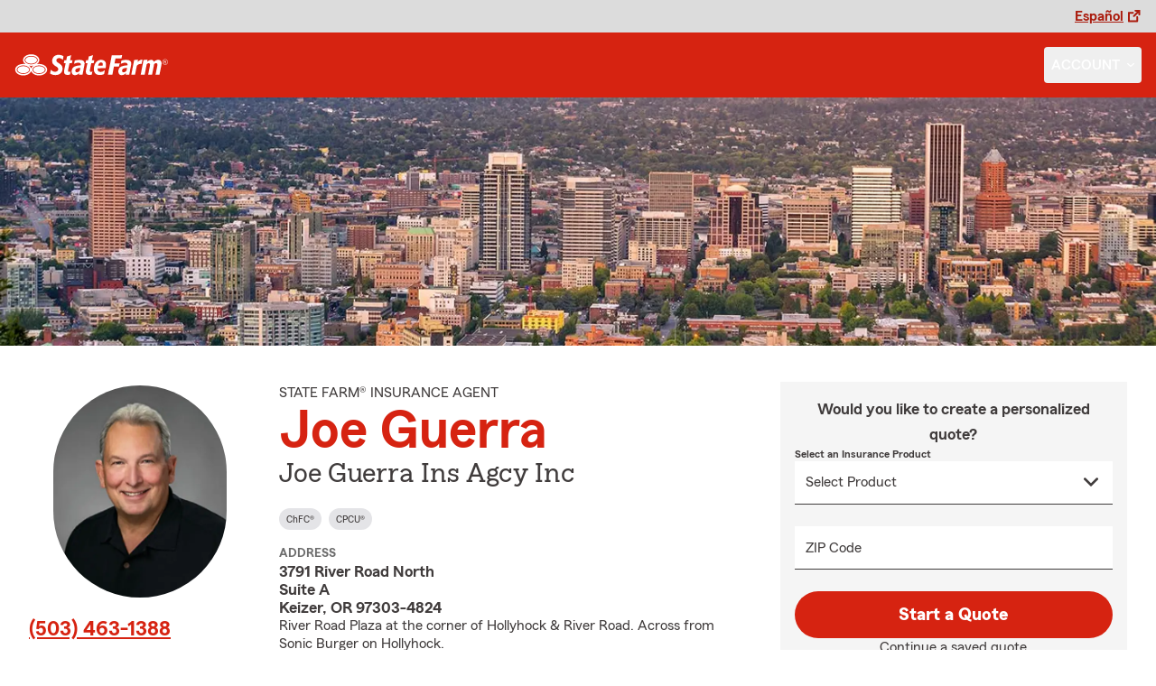

--- FILE ---
content_type: text/html
request_url: https://joeguerra.com/
body_size: 297295
content:


<!DOCTYPE html>
<html lang="en" class="font-sans antialiased leading-tight text-sf-charcoal">

<head>
    
    
    <!-- start partial: head/meta.hbs -->
    <meta charset='utf-8' />
    <meta name='viewport' content='width=device-width, initial-scale=1, minimal-ui' />
    <meta name='format-detection' content='telephone=no' />
    <meta name='siteType' content='mirus.mirus_m1' />
    <meta name='agentId' content='VSGWF1YS000' />
    <meta name='referrer' content='origin' />
    <meta name='peachy' content='[base64]' />
    <meta name='mobile-web-app-capable' content='yes' />
    
    <meta name='keywords' content='' />
    <meta name='description' content='Keizer OR State Farm Agent Joe Guerra can provide free quotes for home, life, auto insurance and more. Call (503) 463-1388 for your insurance needs today.' />
    
    <meta property='og:title' content='Home, Auto Insurance &amp; More in OR | Joe Guerra – State Farm®' />
    <meta property='og:type' content='website' />
    <meta property='og:url' content='https://joeguerra.com' />
    <meta property='og:site_name' content='Home, Auto Insurance &amp; More in OR | Joe Guerra – State Farm®' />
    <meta property='og:description' content='Keizer OR State Farm Agent Joe Guerra can provide free quotes for home, life, auto insurance and more. Call (503) 463-1388 for your insurance needs today.' />
    <meta property='og:image' content='https://ephemera.mirus.io/imgr/250x0/https://ac2.st8fm.com/associate-photos/V/VSGWF1YS000/formalColorFull.jpg' />
    
    <meta name='geo.position' content='44.980902;-123.02829' />
    <meta name='geo.placename' content='Keizer,OR' />
    <meta name='geo.region' content='US-OR' />
    
    <meta name='twitter:card' content='summary_large_image' />
    <meta name='twitter:title' content='Home, Auto Insurance &amp; More in OR | Joe Guerra – State Farm®' />
    <meta name='twitter:description' content='Keizer OR State Farm Agent Joe Guerra can provide free quotes for home, life, auto insurance and more. Call (503) 463-1388 for your insurance needs today.' />
    <meta name='twitter:image' content='https://ephemera.mirus.io/imgr/250x0/https://ac2.st8fm.com/associate-photos/V/VSGWF1YS000/formalColorFull.jpg' />
    <meta name='twitter:domain' content='https://joeguerra.com' />
    
    <meta name='mirus:productType' content='m1' />
    <meta name='mirus:branch' content='master' />
    <meta name='mirus:engineSHA' content='c13e47d3' />
    <meta name='mirus:configId' content='' />
    <meta name='mirus:renderedAt:UTC' content='2026-01-24T11:35:50.151Z' />
    <meta name='mirus:renderedAt:MiddleWest' content='January 24, 2026 at 5:35:50 AM CST' />
    <meta name='mirus:srcTemplate' content='index.hbs' />
    
    
    
        <script type="text/javascript">
            window.dataLayer = window.dataLayer || {};
            dl = window.dataLayer;
            dl.screenId = dl.screenId || 'VSGWF1YS000';
            dl.pageName = dl.pageName || 'agent-micro-m';
        </script>
    
    <!-- end partial: head/meta.hbs -->
    
    
    
    <!-- start partial: head/ldjson.hbs -->
    <script type='application/ld+json'>
    {
        "@context": "http://schema.org/",
        "@type":  ["InsuranceAgency"],
        "name": "Joe Guerra - State Farm Agent - Keizer, OR",
        "description": "Keizer OR State Farm Agent Joe Guerra can provide free quotes for home, life, auto insurance and more. Call (503) 463-1388 for your insurance needs today.",
        "telephone": ["5034631388"],
        "geo": {
            "@type": "GeoCoordinates",
            "latitude": 44.980902,
            "longitude": -123.02829
        },
        "address": {
            "addressCountry": "United States",
            "@type": "PostalAddress",
            "addressLocality": "Keizer",
            "addressRegion": "OR",
            "postalCode": "97303-4824",
            "streetAddress": "3791 River Road North Suite A"
        },
        "url": "https://joeguerra.com",
        "sameAs": [
                "https://www.yelp.com/biz/YDWL9CiAgTPQfrUyH_L9lg",
                "https://www.facebook.com/281499791873219",
                "https://www.linkedin.com/in/joeguerrainsurance",
                "https://search.google.com/local/writereview?placeid&#x3D;ChIJf9PYCjz-v1QRPUhRTK6nz_U"
        ],
        "founder": {
            "@type": "Person",
            "name": "Joe Guerra",
            "image": "https://ephemera.mirus.io/imgr/250x0/https://ac2.st8fm.com/associate-photos/V/VSGWF1YS000/formalColorFull.jpg",
            "jobTitle": "State Farm Agent"
        },
        "brand": "State Farm",
        "parentOrganization": "State Farm",
        "logo": "https://ephemera.mirus.io/cache/storage.googleapis.com/tintype.mirus.io/mx-static-shared-assets/master/382bf75bbaa1b2e5777c46149687fccbd9c7cd5f/img/sf-corporate-logo.webp",
        "branchOf": {
            "@type": "Organization",
            "name": "State Farm",
            "logo": "https://ephemera.mirus.io/cache/storage.googleapis.com/tintype.mirus.io/mx-static-shared-assets/master/382bf75bbaa1b2e5777c46149687fccbd9c7cd5f/img/sf-corporate-logo.webp",
            "brand": "State Farm",
            "parentOrganization": "State Farm"
        },
        "hasMap": "https://www.google.com/maps/search/?api=1&z=22&query=44.980902%2C-123.02829&query_place_id=ChIJf9PYCjz-v1QRPUhRTK6nz_U",
            "openingHoursSpecification": [
      {
        "@type": "OpeningHoursSpecification",
        "dayOfWeek": [
          "Monday",
          "Tuesday",
          "Wednesday",
          "Thursday",
          "Friday"
        ],
        "opens": "09:00",
        "closes": "16:30"
      }
    ],
            "areaServed": ["Keizer, OR"]
    }
    </script><!-- end partial: head/ldjson.hbs -->
    
    <title>Home, Auto Insurance &amp; More in OR | Joe Guerra – State Farm®</title>

    <link rel="manifest" href="/manifest.webmanifest" />
    <link rel="icon" href="/favicon.ico" sizes="32x32" />
    <link rel="icon" type="image/svg+xml" href="https://ephemera.mirus.io/cache/storage.googleapis.com/tintype.mirus.io/mx-static-shared-assets/master/382bf75bbaa1b2e5777c46149687fccbd9c7cd5f/img/icon.svg" />
    <link rel="apple-touch-icon" href="https://ephemera.mirus.io/cache/storage.googleapis.com/tintype.mirus.io/mx-static-shared-assets/master/382bf75bbaa1b2e5777c46149687fccbd9c7cd5f/img/apple-touch-icon.webp" />

    <style>
*,:after,:before{--tw-border-spacing-x:0;--tw-border-spacing-y:0;--tw-translate-x:0;--tw-translate-y:0;--tw-rotate:0;--tw-skew-x:0;--tw-skew-y:0;--tw-scale-x:1;--tw-scale-y:1;--tw-pan-x: ;--tw-pan-y: ;--tw-pinch-zoom: ;--tw-scroll-snap-strictness:proximity;--tw-gradient-from-position: ;--tw-gradient-via-position: ;--tw-gradient-to-position: ;--tw-ordinal: ;--tw-slashed-zero: ;--tw-numeric-figure: ;--tw-numeric-spacing: ;--tw-numeric-fraction: ;--tw-ring-inset: ;--tw-ring-offset-width:0px;--tw-ring-offset-color:#fff;--tw-ring-color:rgba(59,130,246,.5);--tw-ring-offset-shadow:0 0 #0000;--tw-ring-shadow:0 0 #0000;--tw-shadow:0 0 #0000;--tw-shadow-colored:0 0 #0000;--tw-blur: ;--tw-brightness: ;--tw-contrast: ;--tw-grayscale: ;--tw-hue-rotate: ;--tw-invert: ;--tw-saturate: ;--tw-sepia: ;--tw-drop-shadow: ;--tw-backdrop-blur: ;--tw-backdrop-brightness: ;--tw-backdrop-contrast: ;--tw-backdrop-grayscale: ;--tw-backdrop-hue-rotate: ;--tw-backdrop-invert: ;--tw-backdrop-opacity: ;--tw-backdrop-saturate: ;--tw-backdrop-sepia: ;--tw-contain-size: ;--tw-contain-layout: ;--tw-contain-paint: ;--tw-contain-style: }::backdrop{--tw-border-spacing-x:0;--tw-border-spacing-y:0;--tw-translate-x:0;--tw-translate-y:0;--tw-rotate:0;--tw-skew-x:0;--tw-skew-y:0;--tw-scale-x:1;--tw-scale-y:1;--tw-pan-x: ;--tw-pan-y: ;--tw-pinch-zoom: ;--tw-scroll-snap-strictness:proximity;--tw-gradient-from-position: ;--tw-gradient-via-position: ;--tw-gradient-to-position: ;--tw-ordinal: ;--tw-slashed-zero: ;--tw-numeric-figure: ;--tw-numeric-spacing: ;--tw-numeric-fraction: ;--tw-ring-inset: ;--tw-ring-offset-width:0px;--tw-ring-offset-color:#fff;--tw-ring-color:rgba(59,130,246,.5);--tw-ring-offset-shadow:0 0 #0000;--tw-ring-shadow:0 0 #0000;--tw-shadow:0 0 #0000;--tw-shadow-colored:0 0 #0000;--tw-blur: ;--tw-brightness: ;--tw-contrast: ;--tw-grayscale: ;--tw-hue-rotate: ;--tw-invert: ;--tw-saturate: ;--tw-sepia: ;--tw-drop-shadow: ;--tw-backdrop-blur: ;--tw-backdrop-brightness: ;--tw-backdrop-contrast: ;--tw-backdrop-grayscale: ;--tw-backdrop-hue-rotate: ;--tw-backdrop-invert: ;--tw-backdrop-opacity: ;--tw-backdrop-saturate: ;--tw-backdrop-sepia: ;--tw-contain-size: ;--tw-contain-layout: ;--tw-contain-paint: ;--tw-contain-style: }*,:after,:before{border:0 solid #000;box-sizing:border-box}:after,:before{--tw-content:""}:host,html{line-height:1.5;-webkit-text-size-adjust:100%;font-family:ui-sans-serif,system-ui,sans-serif,Apple Color Emoji,Segoe UI Emoji,Segoe UI Symbol,Noto Color Emoji;font-feature-settings:normal;font-variation-settings:normal;-moz-tab-size:4;-o-tab-size:4;tab-size:4;-webkit-tap-highlight-color:transparent}body{line-height:inherit;margin:0}hr{border-top-width:1px;color:inherit;height:0}abbr:where([title]){-webkit-text-decoration:underline dotted;text-decoration:underline dotted}h1,h2,h3,h4,h5,h6{font-size:inherit;font-weight:inherit}a{color:inherit;text-decoration:inherit}b,strong{font-weight:bolder}code,kbd,pre,samp{font-family:ui-monospace,SFMono-Regular,Menlo,Monaco,Consolas,Liberation Mono,Courier New,monospace;font-feature-settings:normal;font-size:1em;font-variation-settings:normal}small{font-size:80%}sub,sup{font-size:75%;line-height:0;position:relative;vertical-align:baseline}sub{bottom:-.25em}sup{top:-.5em}table{border-collapse:collapse;border-color:inherit;text-indent:0}button,input,optgroup,select,textarea{color:inherit;font-family:inherit;font-feature-settings:inherit;font-size:100%;font-variation-settings:inherit;font-weight:inherit;letter-spacing:inherit;line-height:inherit;margin:0;padding:0}button,select{text-transform:none}button,input:where([type=button]),input:where([type=reset]),input:where([type=submit]){-webkit-appearance:button;background-color:transparent;background-image:none}:-moz-focusring{outline:auto}:-moz-ui-invalid{box-shadow:none}progress{vertical-align:baseline}::-webkit-inner-spin-button,::-webkit-outer-spin-button{height:auto}[type=search]{-webkit-appearance:textfield;outline-offset:-2px}::-webkit-search-decoration{-webkit-appearance:none}::-webkit-file-upload-button{-webkit-appearance:button;font:inherit}summary{display:list-item}blockquote,dd,dl,figure,h1,h2,h3,h4,h5,h6,hr,p,pre{margin:0}fieldset{margin:0}fieldset,legend{padding:0}menu,ol,ul{list-style:none;margin:0;padding:0}dialog{padding:0}textarea{resize:vertical}input::-moz-placeholder,textarea::-moz-placeholder{color:#a1a1aa;opacity:1}input::placeholder,textarea::placeholder{color:#a1a1aa;opacity:1}[role=button],button{cursor:pointer}:disabled{cursor:default}audio,canvas,embed,iframe,img,object,svg,video{display:block;vertical-align:middle}img,video{height:auto;max-width:100%}[hidden]:where(:not([hidden=until-found])){display:none}@font-face{font-display:swap;font-family:SourceSansPro-Reg;font-style:normal;font-weight:400;src:url("https://ephemera.mirus.io/cache/storage.googleapis.com/tintype.mirus.io/mx-static-shared-assets/master/382bf75bbaa1b2e5777c46149687fccbd9c7cd5f/fonts/SourceSansPro-Regular.woff2") format("woff2"),url("https://ephemera.mirus.io/cache/storage.googleapis.com/tintype.mirus.io/mx-static-shared-assets/master/382bf75bbaa1b2e5777c46149687fccbd9c7cd5f/fonts/SourceSansPro-Regular.woff") format("woff")}@font-face{font-display:swap;font-family:MecherleSans-Reg;font-style:normal;font-weight:400;src:url("https://ephemera.mirus.io/cache/storage.googleapis.com/tintype.mirus.io/mx-static-shared-assets/master/382bf75bbaa1b2e5777c46149687fccbd9c7cd5f/fonts/sf/MecherleSans-Regular.woff2") format("woff2"),url("https://ephemera.mirus.io/cache/storage.googleapis.com/tintype.mirus.io/mx-static-shared-assets/master/382bf75bbaa1b2e5777c46149687fccbd9c7cd5f/fonts/sf/MecherleSans-Regular.woff") format("woff"),url("https://ephemera.mirus.io/cache/storage.googleapis.com/tintype.mirus.io/mx-static-shared-assets/master/382bf75bbaa1b2e5777c46149687fccbd9c7cd5f/fonts/sf/MecherleSans-Regular.ttf") format("truetype"),url("https://ephemera.mirus.io/cache/storage.googleapis.com/tintype.mirus.io/mx-static-shared-assets/master/382bf75bbaa1b2e5777c46149687fccbd9c7cd5f/fonts/sf/MecherleSans-Regular.otf") format("opentype")}@font-face{font-display:swap;font-family:MecherleSans-Med;font-style:normal;font-weight:500;src:url("https://ephemera.mirus.io/cache/storage.googleapis.com/tintype.mirus.io/mx-static-shared-assets/master/382bf75bbaa1b2e5777c46149687fccbd9c7cd5f/fonts/sf/MecherleSans-Medium.woff2") format("woff2"),url("https://ephemera.mirus.io/cache/storage.googleapis.com/tintype.mirus.io/mx-static-shared-assets/master/382bf75bbaa1b2e5777c46149687fccbd9c7cd5f/fonts/sf/MecherleSans-Medium.woff") format("woff"),url("https://ephemera.mirus.io/cache/storage.googleapis.com/tintype.mirus.io/mx-static-shared-assets/master/382bf75bbaa1b2e5777c46149687fccbd9c7cd5f/fonts/sf/MecherleSans-Medium.ttf") format("truetype"),url("https://ephemera.mirus.io/cache/storage.googleapis.com/tintype.mirus.io/mx-static-shared-assets/master/382bf75bbaa1b2e5777c46149687fccbd9c7cd5f/fonts/sf/MecherleSans-Medium.otf") format("opentype")}@font-face{font-display:swap;font-family:MecherleSans-Semi;font-style:normal;font-weight:600;src:url("https://ephemera.mirus.io/cache/storage.googleapis.com/tintype.mirus.io/mx-static-shared-assets/master/382bf75bbaa1b2e5777c46149687fccbd9c7cd5f/fonts/sf/MecherleSans-SemiBold.woff2") format("woff2"),url("https://ephemera.mirus.io/cache/storage.googleapis.com/tintype.mirus.io/mx-static-shared-assets/master/382bf75bbaa1b2e5777c46149687fccbd9c7cd5f/fonts/sf/MecherleSans-SemiBold.woff") format("woff"),url("https://ephemera.mirus.io/cache/storage.googleapis.com/tintype.mirus.io/mx-static-shared-assets/master/382bf75bbaa1b2e5777c46149687fccbd9c7cd5f/fonts/sf/MecherleSans-SemiBold.ttf") format("truetype"),url("https://ephemera.mirus.io/cache/storage.googleapis.com/tintype.mirus.io/mx-static-shared-assets/master/382bf75bbaa1b2e5777c46149687fccbd9c7cd5f/fonts/sf/MecherleSans-SemiBold.otf") format("opentype")}@font-face{font-display:swap;font-family:MecherleSans-Bold;font-style:normal;font-weight:700;src:url("https://ephemera.mirus.io/cache/storage.googleapis.com/tintype.mirus.io/mx-static-shared-assets/master/382bf75bbaa1b2e5777c46149687fccbd9c7cd5f/fonts/sf/MecherleSans-Bold.woff2") format("woff2"),url("https://ephemera.mirus.io/cache/storage.googleapis.com/tintype.mirus.io/mx-static-shared-assets/master/382bf75bbaa1b2e5777c46149687fccbd9c7cd5f/fonts/sf/MecherleSans-Bold.woff") format("woff"),url("https://ephemera.mirus.io/cache/storage.googleapis.com/tintype.mirus.io/mx-static-shared-assets/master/382bf75bbaa1b2e5777c46149687fccbd9c7cd5f/fonts/sf/MecherleSans-Bold.ttf") format("truetype"),url("https://ephemera.mirus.io/cache/storage.googleapis.com/tintype.mirus.io/mx-static-shared-assets/master/382bf75bbaa1b2e5777c46149687fccbd9c7cd5f/fonts/sf/MecherleSans-Bold.otf") format("opentype")}@font-face{font-display:swap;font-family:MecherleLegal-Reg;font-style:normal;font-weight:400;src:url("https://ephemera.mirus.io/cache/storage.googleapis.com/tintype.mirus.io/mx-static-shared-assets/master/382bf75bbaa1b2e5777c46149687fccbd9c7cd5f/fonts/sf/MecherleLegal-Regular.woff2") format("woff2"),url("https://ephemera.mirus.io/cache/storage.googleapis.com/tintype.mirus.io/mx-static-shared-assets/master/382bf75bbaa1b2e5777c46149687fccbd9c7cd5f/fonts/sf/MecherleLegal-Regular.woff") format("woff"),url("https://ephemera.mirus.io/cache/storage.googleapis.com/tintype.mirus.io/mx-static-shared-assets/master/382bf75bbaa1b2e5777c46149687fccbd9c7cd5f/fonts/sf/MecherleLegal-Regular.ttf") format("truetype"),url("https://ephemera.mirus.io/cache/storage.googleapis.com/tintype.mirus.io/mx-static-shared-assets/master/382bf75bbaa1b2e5777c46149687fccbd9c7cd5f/fonts/sf/MecherleLegal-Regular.otf") format("opentype")}@font-face{font-display:swap;font-family:MecherleLegal-Med;font-style:normal;font-weight:500;src:url("https://ephemera.mirus.io/cache/storage.googleapis.com/tintype.mirus.io/mx-static-shared-assets/master/382bf75bbaa1b2e5777c46149687fccbd9c7cd5f/fonts/sf/MecherleLegal-Medium.woff2") format("woff2"),url("https://ephemera.mirus.io/cache/storage.googleapis.com/tintype.mirus.io/mx-static-shared-assets/master/382bf75bbaa1b2e5777c46149687fccbd9c7cd5f/fonts/sf/MecherleLegal-Medium.woff") format("woff"),url("https://ephemera.mirus.io/cache/storage.googleapis.com/tintype.mirus.io/mx-static-shared-assets/master/382bf75bbaa1b2e5777c46149687fccbd9c7cd5f/fonts/sf/MecherleLegal-Medium.ttf") format("truetype"),url("https://ephemera.mirus.io/cache/storage.googleapis.com/tintype.mirus.io/mx-static-shared-assets/master/382bf75bbaa1b2e5777c46149687fccbd9c7cd5f/fonts/sf/MecherleLegal-Medium.otf") format("opentype")}@font-face{font-display:swap;font-family:MecherleSlab-Reg;font-style:normal;font-weight:400;src:url("https://ephemera.mirus.io/cache/storage.googleapis.com/tintype.mirus.io/mx-static-shared-assets/master/382bf75bbaa1b2e5777c46149687fccbd9c7cd5f/fonts/sf/MecherleSlab-Regular.woff2") format("woff2"),url("https://ephemera.mirus.io/cache/storage.googleapis.com/tintype.mirus.io/mx-static-shared-assets/master/382bf75bbaa1b2e5777c46149687fccbd9c7cd5f/fonts/sf/MecherleSlab-Regular.woff") format("woff"),url("https://ephemera.mirus.io/cache/storage.googleapis.com/tintype.mirus.io/mx-static-shared-assets/master/382bf75bbaa1b2e5777c46149687fccbd9c7cd5f/fonts/sf/MecherleSlab-Regular.ttf") format("truetype"),url("https://ephemera.mirus.io/cache/storage.googleapis.com/tintype.mirus.io/mx-static-shared-assets/master/382bf75bbaa1b2e5777c46149687fccbd9c7cd5f/fonts/sf/MecherleSlab-Regular.otf") format("opentype")}.container{width:100%}@media (min-width:640px){.container{max-width:640px}}@media (min-width:768px){.container{max-width:768px}}@media (min-width:1024px){.container{max-width:1024px}}@media (min-width:1280px){.container{max-width:1280px}}@media (min-width:1536px){.container{max-width:1536px}}.btn{align-items:center;border-radius:9999px;cursor:pointer;display:flex;font-family:MecherleSans-Bold,SourceSansPro-Reg,Arial,sans-serif;font-size:1.125rem;font-weight:700;justify-content:center;line-height:1.75rem;padding:.75rem 1.25rem;text-align:center;transition-duration:.15s;transition-property:color,background-color,border-color,text-decoration-color,fill,stroke,opacity,box-shadow,transform,filter,backdrop-filter;transition-timing-function:cubic-bezier(.4,0,.2,1);transition-timing-function:cubic-bezier(0,0,.2,1);width:100%}.btn:focus-visible{outline:2px solid transparent;outline-offset:2px;--tw-ring-offset-shadow:var(--tw-ring-inset) 0 0 0 var(--tw-ring-offset-width) var(--tw-ring-offset-color);--tw-ring-shadow:var(--tw-ring-inset) 0 0 0 calc(3px + var(--tw-ring-offset-width)) var(--tw-ring-color);box-shadow:var(--tw-ring-offset-shadow),var(--tw-ring-shadow),var(--tw-shadow,0 0 #0000);--tw-ring-opacity:1;--tw-ring-color:rgb(170 27 13/var(--tw-ring-opacity,1));--tw-ring-offset-width:2px}@media (min-width:640px){.btn{font-size:1.125rem;line-height:1.75rem}}@media (min-width:768px){.btn{font-size:1.25rem;line-height:1.75rem}}.btn-primary{--tw-bg-opacity:1;background-color:rgb(214 35 17/var(--tw-bg-opacity,1));--tw-text-opacity:1;color:rgb(255 255 255/var(--tw-text-opacity,1))}.btn-primary:hover{--tw-bg-opacity:1;background-color:rgb(170 27 13/var(--tw-bg-opacity,1))}.btn-primary:focus-visible{--tw-bg-opacity:1;background-color:rgb(170 27 13/var(--tw-bg-opacity,1))}.btn-secondary{border-width:2px;--tw-border-opacity:1;border-color:rgb(214 35 17/var(--tw-border-opacity,1));--tw-text-opacity:1;color:rgb(214 35 17/var(--tw-text-opacity,1))}.btn-secondary:hover{--tw-bg-opacity:1;background-color:rgb(214 35 17/var(--tw-bg-opacity,1));--tw-text-opacity:1;color:rgb(255 255 255/var(--tw-text-opacity,1))}.btn-tab{border-top-left-radius:.5rem;border-top-right-radius:.5rem;font-size:1.125rem;line-height:1.75rem;margin-bottom:-.5rem;max-width:24rem;padding:.75rem .75rem 1.25rem;width:100%;--tw-text-opacity:1;color:rgb(0 0 0/var(--tw-text-opacity,1));font-family:MecherleSans-Med,SourceSansPro-Reg,Arial,sans-serif;transition-duration:.15s;transition-property:all;transition-timing-function:cubic-bezier(.4,0,.2,1);transition-timing-function:cubic-bezier(0,0,.2,1)}.btn-tab,.btn-tab:focus{outline:2px solid transparent;outline-offset:2px}.btn-tab:focus{--tw-translate-y:-0.5rem;border-top-width:2px;transform:translate(var(--tw-translate-x),var(--tw-translate-y)) rotate(var(--tw-rotate)) skewX(var(--tw-skew-x)) skewY(var(--tw-skew-y)) scaleX(var(--tw-scale-x)) scaleY(var(--tw-scale-y));--tw-border-opacity:1;border-color:rgb(214 35 17/var(--tw-border-opacity,1))}.career-plug-description ul{list-style-position:inside;list-style-type:disc}.career-plug-description p{margin-top:1rem}.career-plug-description .trix-content>:not([hidden])~:not([hidden]){--tw-space-y-reverse:0;margin-bottom:calc(.5rem*var(--tw-space-y-reverse));margin-top:calc(.5rem*(1 - var(--tw-space-y-reverse)))}.career-plug-description .trix-content h2,.career-plug-description .trix-content strong{display:block;font-size:1.5rem;font-weight:600;margin-bottom:1rem;margin-top:2rem!important;--tw-text-opacity:1;color:rgb(214 35 17/var(--tw-text-opacity,1))}.career-plug-description .job-compensation{margin-top:1rem}.sentence-case{text-transform:lowercase}.sentence-case:first-letter{text-transform:uppercase}.m2-radio-input:not(:checked):not(:focus)+label:hover:before{--tw-border-opacity:1;border-color:rgb(64 60 60/var(--tw-border-opacity,1))}.m2-radio-input:checked+label:before{background-size:.75rem;transition-duration:.15s;transition-property:all;transition-timing-function:cubic-bezier(.4,0,.2,1)}.m2-radio-input:checked:active+label:before,.m2-radio-input:focus+label:before{--tw-ring-offset-shadow:var(--tw-ring-inset) 0 0 0 var(--tw-ring-offset-width) var(--tw-ring-offset-color);--tw-ring-shadow:var(--tw-ring-inset) 0 0 0 calc(2px + var(--tw-ring-offset-width)) var(--tw-ring-color);box-shadow:var(--tw-ring-offset-shadow),var(--tw-ring-shadow),var(--tw-shadow,0 0 #0000);--tw-ring-opacity:1;--tw-ring-color:rgb(214 35 17/var(--tw-ring-opacity,1));--tw-ring-offset-width:2px}.m2-radio-label:before{background-image:url("data:image/svg+xml;charset=utf8,%3Csvg xmlns='http://www.w3.org/2000/svg' viewBox='0 0 16 16'%3E%3Cg class='nc-icon-wrapper' fill='%23f23c20'%3E%3Ccircle cx='8' cy='8' r='8' fill='%23f23c20'%3E%3C/circle%3E%3C/g%3E%3C/svg%3E");background-size:0;border-radius:9999px;border-width:2px;content:"";display:inline-block;flex-shrink:0;height:1.5rem;margin-right:.5rem;position:relative;width:1.5rem;--tw-border-opacity:1;background-position:50%;background-repeat:no-repeat;border-color:rgb(156 156 156/var(--tw-border-opacity,1));transition-duration:.15s;transition-property:all;transition-timing-function:cubic-bezier(.4,0,.2,1)}.m2-contact-form-checkbox{position:relative}.m2-contact-form-checkbox input:focus:not(:focus-visible){outline:none}.m2-contact-form-checkbox input:focus+.m2-checkbox-label{border-radius:.25rem;--tw-ring-offset-shadow:var(--tw-ring-inset) 0 0 0 var(--tw-ring-offset-width) var(--tw-ring-offset-color);--tw-ring-shadow:var(--tw-ring-inset) 0 0 0 calc(2px + var(--tw-ring-offset-width)) var(--tw-ring-color);box-shadow:var(--tw-ring-offset-shadow),var(--tw-ring-shadow),var(--tw-shadow,0 0 #0000);--tw-ring-opacity:1;--tw-ring-color:rgb(214 35 17/var(--tw-ring-opacity,1))}.m2-contact-form-checkbox input:checked+.m2-checkbox-label:before{border-style:none;--tw-bg-opacity:1;background-color:rgb(214 35 17/var(--tw-bg-opacity,1))}.m2-contact-form-checkbox input:checked+.m2-checkbox-label .path{stroke:#fff;stroke-dashoffset:0}.m2-checkbox-input{clip:rect(1px,1px,1px,1px)}.m2-checkbox-label{-webkit-user-select:none;-moz-user-select:none;user-select:none}.m2-checkbox-label .path{stroke:#f20c23;stroke-dasharray:111.46px;stroke-dashoffset:111.46px;transition:all .35s ease-out}.m2-checkbox-label:before{border-color:rgb(156 156 156/var(--tw-border-opacity,1));border-radius:.25rem;border-width:1px;content:"";display:inline-block;height:1.5rem;left:0;margin-right:.75rem;position:absolute;transition-duration:.3s;transition-property:all;transition-timing-function:cubic-bezier(.4,0,.2,1);transition-timing-function:cubic-bezier(0,0,.2,1);width:1.5rem}.m2-checkbox-label:before,.m2-form-input{--tw-border-opacity:1}.m2-form-input{border-bottom-width:1px;border-color:rgb(64 60 60/var(--tw-border-opacity,1));height:3rem;width:100%;--tw-bg-opacity:1;background-color:rgb(245 245 245/var(--tw-bg-opacity,1));padding:.75rem;--tw-text-opacity:1;color:rgb(64 60 60/var(--tw-text-opacity,1))}.m2-form-input::-moz-placeholder{color:transparent}.m2-form-input::placeholder{color:transparent}.m2-form-input{transition-duration:.15s;transition-property:color,background-color,border-color,text-decoration-color,fill,stroke;transition-timing-function:cubic-bezier(.4,0,.2,1)}.m2-form-input,.m2-form-input:focus{outline:2px solid transparent;outline-offset:2px}.m2-form-input:focus{border-bottom-width:2px;--tw-border-opacity:1;border-color:rgb(34 197 94/var(--tw-border-opacity,1))}.m2-form-input[error]{border-bottom-width:2px;--tw-border-opacity:1;border-color:rgb(170 27 13/var(--tw-border-opacity,1))}.more-text-message p:not(:first-child),.more-text-message ul{margin-top:.5rem}.more-text-message ul li{list-style-type:disc;margin-left:2.5rem;margin-top:.5rem;padding-left:.75rem}.more-text-message ul li li{list-style:circle}.sr-only{height:1px;margin:-1px;overflow:hidden;padding:0;position:absolute;width:1px;clip:rect(0,0,0,0);border-width:0;white-space:nowrap}.pointer-events-none{pointer-events:none}.pointer-events-auto{pointer-events:auto}.visible{visibility:visible}.collapse{visibility:collapse}.fixed{position:fixed}.\!absolute{position:absolute!important}.absolute{position:absolute}.relative{position:relative}.sticky{position:sticky}.inset-0{inset:0}.inset-x-0{left:0;right:0}.-right-6{right:-1.5rem}.-top-24{top:-6rem}.-top-4{top:-1rem}.bottom-0{bottom:0}.bottom-1{bottom:.25rem}.bottom-1\/2{bottom:50%}.bottom-28{bottom:7rem}.bottom-4{bottom:1rem}.left-0{left:0}.left-1{left:.25rem}.left-1\/2{left:50%}.left-2{left:.5rem}.left-6{left:1.5rem}.left-auto{left:auto}.right-0{right:0}.right-1{right:.25rem}.right-1\/2{right:50%}.right-2{right:.5rem}.right-4{right:1rem}.right-6{right:1.5rem}.right-8{right:2rem}.top-0{top:0}.top-1{top:.25rem}.top-1\/2{top:50%}.top-36{top:9rem}.top-6{top:1.5rem}.top-72{top:18rem}.top-\[72px\]{top:72px}.top-full{top:100%}.-z-10{z-index:-10}.z-0{z-index:0}.z-10{z-index:10}.z-30{z-index:30}.z-50{z-index:50}.col-span-1{grid-column:span 1/span 1}.col-span-2{grid-column:span 2/span 2}.col-span-3{grid-column:span 3/span 3}.col-span-5{grid-column:span 5/span 5}.col-span-6{grid-column:span 6/span 6}.col-span-9{grid-column:span 9/span 9}.col-span-full{grid-column:1/-1}.float-right{float:right}.\!m-0{margin:0!important}.m-0{margin:0}.m-2{margin:.5rem}.m-3{margin:.75rem}.m-auto{margin:auto}.-mx-6{margin-left:-1.5rem;margin-right:-1.5rem}.-my-1{margin-bottom:-.25rem;margin-top:-.25rem}.mx-2{margin-left:.5rem;margin-right:.5rem}.mx-4{margin-left:1rem;margin-right:1rem}.mx-6{margin-left:1.5rem;margin-right:1.5rem}.mx-auto{margin-left:auto;margin-right:auto}.my-12{margin-bottom:3rem;margin-top:3rem}.my-16{margin-bottom:4rem;margin-top:4rem}.my-2{margin-bottom:.5rem;margin-top:.5rem}.my-4{margin-bottom:1rem;margin-top:1rem}.my-5{margin-bottom:1.25rem;margin-top:1.25rem}.my-8{margin-bottom:2rem;margin-top:2rem}.my-auto{margin-bottom:auto;margin-top:auto}.-mb-1{margin-bottom:-.25rem}.-ml-5{margin-left:-1.25rem}.-mr-0\.5{margin-right:-.125rem}.-mr-1{margin-right:-.25rem}.-mr-1\.5{margin-right:-.375rem}.-mr-8{margin-right:-2rem}.-mt-0{margin-top:0}.-mt-0\.5{margin-top:-.125rem}.-mt-1{margin-top:-.25rem}.-mt-1\.5{margin-top:-.375rem}.-mt-16{margin-top:-4rem}.-mt-2{margin-top:-.5rem}.-mt-2\.5{margin-top:-.625rem}.-mt-3{margin-top:-.75rem}.-mt-4{margin-top:-1rem}.-mt-52{margin-top:-13rem}.mb-1{margin-bottom:.25rem}.mb-1\.5{margin-bottom:.375rem}.mb-10{margin-bottom:2.5rem}.mb-16{margin-bottom:4rem}.mb-2{margin-bottom:.5rem}.mb-3{margin-bottom:.75rem}.mb-4{margin-bottom:1rem}.mb-5{margin-bottom:1.25rem}.mb-6{margin-bottom:1.5rem}.mb-8{margin-bottom:2rem}.ml-1{margin-left:.25rem}.ml-1\.5{margin-left:.375rem}.ml-2{margin-left:.5rem}.ml-4{margin-left:1rem}.ml-8{margin-left:2rem}.ml-auto{margin-left:auto}.mr-1{margin-right:.25rem}.mr-2{margin-right:.5rem}.mr-4{margin-right:1rem}.mr-8{margin-right:2rem}.mt-0\.5{margin-top:.125rem}.mt-1{margin-top:.25rem}.mt-1\.5{margin-top:.375rem}.mt-16{margin-top:4rem}.mt-2{margin-top:.5rem}.mt-3{margin-top:.75rem}.mt-4{margin-top:1rem}.mt-5{margin-top:1.25rem}.mt-6{margin-top:1.5rem}.mt-8{margin-top:2rem}.mt-auto{margin-top:auto}.block{display:block}.inline-block{display:inline-block}.inline{display:inline}.flex{display:flex}.inline-flex{display:inline-flex}.grid{display:grid}.hidden{display:none}.aspect-1{aspect-ratio:1}.aspect-\[16\/9\]{aspect-ratio:16/9}.aspect-\[3\/2\]{aspect-ratio:3/2}.aspect-\[4\/3\]{aspect-ratio:4/3}.aspect-\[6\/1\]{aspect-ratio:6/1}.h-0{height:0}.h-0\.5{height:.125rem}.h-1{height:.25rem}.h-10{height:2.5rem}.h-11{height:2.75rem}.h-12{height:3rem}.h-16{height:4rem}.h-2{height:.5rem}.h-20{height:5rem}.h-3{height:.75rem}.h-32{height:8rem}.h-4{height:1rem}.h-44{height:11rem}.h-48{height:12rem}.h-5{height:1.25rem}.h-6{height:1.5rem}.h-8{height:2rem}.h-96{height:24rem}.h-\[172px\]{height:172px}.h-auto{height:auto}.h-fit{height:-moz-fit-content;height:fit-content}.h-full{height:100%}.h-svh{height:100svh}.max-h-100{max-height:25rem}.max-h-24{max-height:6rem}.max-h-full{max-height:100%}.w-0{width:0}.w-1{width:.25rem}.w-1\/2{width:50%}.w-1\/3{width:33.333333%}.w-1\/4{width:25%}.w-10{width:2.5rem}.w-11{width:2.75rem}.w-11\/12{width:91.666667%}.w-12{width:3rem}.w-16{width:4rem}.w-2{width:.5rem}.w-2\/3{width:66.666667%}.w-20{width:5rem}.w-4{width:1rem}.w-44{width:11rem}.w-5{width:1.25rem}.w-5\/6{width:83.333333%}.w-56{width:14rem}.w-6{width:1.5rem}.w-8{width:2rem}.w-auto{width:auto}.w-fit{width:-moz-fit-content;width:fit-content}.w-full{width:100%}.w-max{width:-moz-max-content;width:max-content}.w-screen{width:100vw}.min-w-0{min-width:0}.min-w-\[300px\]{min-width:300px}.min-w-\[4rem\]{min-width:4rem}.max-w-44{max-width:11rem}.max-w-\[10rem\]{max-width:10rem}.max-w-\[12rem\]{max-width:12rem}.max-w-\[164px\]{max-width:164px}.max-w-\[200px\]{max-width:200px}.max-w-\[50\%\]{max-width:50%}.max-w-full{max-width:100%}.max-w-lg{max-width:32rem}.max-w-md{max-width:28rem}.max-w-screen-2xl{max-width:1536px}.max-w-screen-lg{max-width:1024px}.max-w-screen-md{max-width:768px}.max-w-screen-sm{max-width:640px}.max-w-screen-xl{max-width:1280px}.max-w-sm{max-width:24rem}.max-w-xs{max-width:20rem}.flex-1{flex:1 1 0%}.shrink-0{flex-shrink:0}.flex-grow,.grow{flex-grow:1}.\!-translate-y-5{--tw-translate-y:-1.25rem!important;transform:translate(var(--tw-translate-x),var(--tw-translate-y)) rotate(var(--tw-rotate)) skewX(var(--tw-skew-x)) skewY(var(--tw-skew-y)) scaleX(var(--tw-scale-x)) scaleY(var(--tw-scale-y))!important}.-translate-x-full{--tw-translate-x:-100%}.-translate-x-full,.-translate-y-1\/2{transform:translate(var(--tw-translate-x),var(--tw-translate-y)) rotate(var(--tw-rotate)) skewX(var(--tw-skew-x)) skewY(var(--tw-skew-y)) scaleX(var(--tw-scale-x)) scaleY(var(--tw-scale-y))}.-translate-y-1\/2{--tw-translate-y:-50%}.-translate-y-2{--tw-translate-y:-0.5rem}.-translate-y-2,.-translate-y-full{transform:translate(var(--tw-translate-x),var(--tw-translate-y)) rotate(var(--tw-rotate)) skewX(var(--tw-skew-x)) skewY(var(--tw-skew-y)) scaleX(var(--tw-scale-x)) scaleY(var(--tw-scale-y))}.-translate-y-full{--tw-translate-y:-100%}.translate-x-0{--tw-translate-x:0px}.translate-x-0,.translate-x-1\/2{transform:translate(var(--tw-translate-x),var(--tw-translate-y)) rotate(var(--tw-rotate)) skewX(var(--tw-skew-x)) skewY(var(--tw-skew-y)) scaleX(var(--tw-scale-x)) scaleY(var(--tw-scale-y))}.translate-x-1\/2{--tw-translate-x:50%}.translate-x-4{--tw-translate-x:1rem}.translate-x-4,.translate-x-full{transform:translate(var(--tw-translate-x),var(--tw-translate-y)) rotate(var(--tw-rotate)) skewX(var(--tw-skew-x)) skewY(var(--tw-skew-y)) scaleX(var(--tw-scale-x)) scaleY(var(--tw-scale-y))}.translate-x-full{--tw-translate-x:100%}.translate-y-0{--tw-translate-y:0px}.translate-y-0,.translate-y-1\/2{transform:translate(var(--tw-translate-x),var(--tw-translate-y)) rotate(var(--tw-rotate)) skewX(var(--tw-skew-x)) skewY(var(--tw-skew-y)) scaleX(var(--tw-scale-x)) scaleY(var(--tw-scale-y))}.translate-y-1\/2{--tw-translate-y:50%}.-rotate-45{--tw-rotate:-45deg}.-rotate-45,.rotate-0{transform:translate(var(--tw-translate-x),var(--tw-translate-y)) rotate(var(--tw-rotate)) skewX(var(--tw-skew-x)) skewY(var(--tw-skew-y)) scaleX(var(--tw-scale-x)) scaleY(var(--tw-scale-y))}.rotate-0{--tw-rotate:0deg}.rotate-180{--tw-rotate:180deg}.rotate-180,.rotate-45{transform:translate(var(--tw-translate-x),var(--tw-translate-y)) rotate(var(--tw-rotate)) skewX(var(--tw-skew-x)) skewY(var(--tw-skew-y)) scaleX(var(--tw-scale-x)) scaleY(var(--tw-scale-y))}.rotate-45{--tw-rotate:45deg}.-scale-y-100{--tw-scale-y:-1}.-scale-y-100,.transform{transform:translate(var(--tw-translate-x),var(--tw-translate-y)) rotate(var(--tw-rotate)) skewX(var(--tw-skew-x)) skewY(var(--tw-skew-y)) scaleX(var(--tw-scale-x)) scaleY(var(--tw-scale-y))}.cursor-default{cursor:default}.cursor-pointer{cursor:pointer}.select-none{-webkit-user-select:none;-moz-user-select:none;user-select:none}.resize{resize:both}.scroll-mt-16{scroll-margin-top:4rem}.list-inside{list-style-position:inside}.list-outside{list-style-position:outside}.list-disc{list-style-type:disc}.list-none{list-style-type:none}.break-inside-avoid-column{-moz-column-break-inside:avoid;break-inside:avoid-column}.grid-cols-1{grid-template-columns:repeat(1,minmax(0,1fr))}.grid-cols-3{grid-template-columns:repeat(3,minmax(0,1fr))}.grid-cols-4{grid-template-columns:repeat(4,minmax(0,1fr))}.grid-cols-9{grid-template-columns:repeat(9,minmax(0,1fr))}.grid-cols-\[auto_1fr\]{grid-template-columns:auto 1fr}.grid-cols-\[repeat\(2\2c _fit-content\(50\%\)\)\]{grid-template-columns:repeat(2,fit-content(50%))}.grid-rows-3{grid-template-rows:repeat(3,minmax(0,1fr))}.flex-row{flex-direction:row}.flex-col{flex-direction:column}.flex-wrap{flex-wrap:wrap}.flex-nowrap{flex-wrap:nowrap}.place-content-between{place-content:space-between}.place-items-start{place-items:start}.place-items-center{place-items:center}.content-center{align-content:center}.content-between{align-content:space-between}.items-start{align-items:flex-start}.items-center{align-items:center}.justify-start{justify-content:flex-start}.justify-end{justify-content:flex-end}.justify-center{justify-content:center}.justify-between{justify-content:space-between}.justify-around{justify-content:space-around}.justify-evenly{justify-content:space-evenly}.gap-0\.5{gap:.125rem}.gap-1{gap:.25rem}.gap-2{gap:.5rem}.gap-2\.5{gap:.625rem}.gap-3{gap:.75rem}.gap-4{gap:1rem}.gap-6{gap:1.5rem}.gap-8{gap:2rem}.gap-x-0{-moz-column-gap:0;column-gap:0}.gap-x-1{-moz-column-gap:.25rem;column-gap:.25rem}.gap-x-2{-moz-column-gap:.5rem;column-gap:.5rem}.gap-x-4{-moz-column-gap:1rem;column-gap:1rem}.space-x-2>:not([hidden])~:not([hidden]){--tw-space-x-reverse:0;margin-left:calc(.5rem*(1 - var(--tw-space-x-reverse)));margin-right:calc(.5rem*var(--tw-space-x-reverse))}.space-x-4>:not([hidden])~:not([hidden]){--tw-space-x-reverse:0;margin-left:calc(1rem*(1 - var(--tw-space-x-reverse)));margin-right:calc(1rem*var(--tw-space-x-reverse))}.space-y-2>:not([hidden])~:not([hidden]){--tw-space-y-reverse:0;margin-bottom:calc(.5rem*var(--tw-space-y-reverse));margin-top:calc(.5rem*(1 - var(--tw-space-y-reverse)))}.space-y-3>:not([hidden])~:not([hidden]){--tw-space-y-reverse:0;margin-bottom:calc(.75rem*var(--tw-space-y-reverse));margin-top:calc(.75rem*(1 - var(--tw-space-y-reverse)))}.space-y-4>:not([hidden])~:not([hidden]){--tw-space-y-reverse:0;margin-bottom:calc(1rem*var(--tw-space-y-reverse));margin-top:calc(1rem*(1 - var(--tw-space-y-reverse)))}.space-y-5>:not([hidden])~:not([hidden]){--tw-space-y-reverse:0;margin-bottom:calc(1.25rem*var(--tw-space-y-reverse));margin-top:calc(1.25rem*(1 - var(--tw-space-y-reverse)))}.space-y-6>:not([hidden])~:not([hidden]){--tw-space-y-reverse:0;margin-bottom:calc(1.5rem*var(--tw-space-y-reverse));margin-top:calc(1.5rem*(1 - var(--tw-space-y-reverse)))}.space-y-8>:not([hidden])~:not([hidden]){--tw-space-y-reverse:0;margin-bottom:calc(2rem*var(--tw-space-y-reverse));margin-top:calc(2rem*(1 - var(--tw-space-y-reverse)))}.divide-x>:not([hidden])~:not([hidden]){--tw-divide-x-reverse:0;border-left-width:calc(1px*(1 - var(--tw-divide-x-reverse)));border-right-width:calc(1px*var(--tw-divide-x-reverse))}.divide-y>:not([hidden])~:not([hidden]){--tw-divide-y-reverse:0;border-bottom-width:calc(1px*var(--tw-divide-y-reverse));border-top-width:calc(1px*(1 - var(--tw-divide-y-reverse)))}.divide-y-2>:not([hidden])~:not([hidden]){--tw-divide-y-reverse:0;border-bottom-width:calc(2px*var(--tw-divide-y-reverse));border-top-width:calc(2px*(1 - var(--tw-divide-y-reverse)))}.divide-sf-charcoal-200>:not([hidden])~:not([hidden]){--tw-divide-opacity:1;border-color:rgb(220 220 220/var(--tw-divide-opacity,1))}.divide-sf-charcoal\/10>:not([hidden])~:not([hidden]){border-color:rgba(64,60,60,.1)}.self-center{align-self:center}.overflow-hidden{overflow:hidden}.overflow-clip{overflow:clip}.overflow-visible{overflow:visible}.overflow-y-auto{overflow-y:auto}.overflow-x-scroll{overflow-x:scroll}.overflow-y-scroll{overflow-y:scroll}.truncate{overflow:hidden;text-overflow:ellipsis}.truncate,.whitespace-nowrap{white-space:nowrap}.whitespace-pre{white-space:pre}.text-wrap{text-wrap:wrap}.text-nowrap{text-wrap:nowrap}.text-balance{text-wrap:balance}.\!rounded-none{border-radius:0!important}.rounded{border-radius:.25rem}.rounded-2xl{border-radius:1rem}.rounded-3xl{border-radius:1.5rem}.rounded-full{border-radius:9999px}.rounded-lg{border-radius:.5rem}.rounded-md{border-radius:.375rem}.rounded-xl{border-radius:.75rem}.rounded-b{border-bottom-left-radius:.25rem;border-bottom-right-radius:.25rem}.rounded-b-md{border-bottom-left-radius:.375rem;border-bottom-right-radius:.375rem}.rounded-br-lg{border-bottom-right-radius:.5rem}.border{border-width:1px}.border-2{border-width:2px}.border-4{border-width:4px}.border-8{border-width:8px}.border-b{border-bottom-width:1px}.border-b-2{border-bottom-width:2px}.border-l-2{border-left-width:2px}.border-l-4{border-left-width:4px}.border-t{border-top-width:1px}.border-t-2{border-top-width:2px}.border-dashed{border-style:dashed}.border-none{border-style:none}.border-black{--tw-border-opacity:1;border-color:rgb(0 0 0/var(--tw-border-opacity,1))}.border-gray-400{--tw-border-opacity:1;border-color:rgb(161 161 170/var(--tw-border-opacity,1))}.border-green-400{--tw-border-opacity:1;border-color:rgb(74 222 128/var(--tw-border-opacity,1))}.border-sf-charcoal{--tw-border-opacity:1;border-color:rgb(64 60 60/var(--tw-border-opacity,1))}.border-sf-charcoal-200{--tw-border-opacity:1;border-color:rgb(220 220 220/var(--tw-border-opacity,1))}.border-sf-charcoal-400{--tw-border-opacity:1;border-color:rgb(108 108 108/var(--tw-border-opacity,1))}.border-sf-charcoal-500\/10{border-color:rgba(64,60,60,.1)}.border-sf-red,.border-sf-red-500{--tw-border-opacity:1;border-color:rgb(214 35 17/var(--tw-border-opacity,1))}.border-sf-red-600{--tw-border-opacity:1;border-color:rgb(170 27 13/var(--tw-border-opacity,1))}.border-sf-red-700{--tw-border-opacity:1;border-color:rgb(128 20 10/var(--tw-border-opacity,1))}.border-white{--tw-border-opacity:1;border-color:rgb(255 255 255/var(--tw-border-opacity,1))}.\!bg-sf-charcoal-100{--tw-bg-opacity:1!important;background-color:rgb(245 245 245/var(--tw-bg-opacity,1))!important}.bg-black{--tw-bg-opacity:1;background-color:rgb(0 0 0/var(--tw-bg-opacity,1))}.bg-black\/50{background-color:rgba(0,0,0,.5)}.bg-black\/70{background-color:rgba(0,0,0,.7)}.bg-black\/75{background-color:rgba(0,0,0,.75)}.bg-current{background-color:currentColor}.bg-gray-200{--tw-bg-opacity:1;background-color:rgb(228 228 231/var(--tw-bg-opacity,1))}.bg-sf-charcoal-100{--tw-bg-opacity:1;background-color:rgb(245 245 245/var(--tw-bg-opacity,1))}.bg-sf-charcoal-200{--tw-bg-opacity:1;background-color:rgb(220 220 220/var(--tw-bg-opacity,1))}.bg-sf-charcoal-500{--tw-bg-opacity:1;background-color:rgb(64 60 60/var(--tw-bg-opacity,1))}.bg-sf-charcoal-500\/15{background-color:rgba(64,60,60,.15)}.bg-sf-charcoal\/20{background-color:rgba(64,60,60,.2)}.bg-sf-khaki{--tw-bg-opacity:1;background-color:rgb(247 240 228/var(--tw-bg-opacity,1))}.bg-sf-red{--tw-bg-opacity:1;background-color:rgb(214 35 17/var(--tw-bg-opacity,1))}.bg-sf-red-100{--tw-bg-opacity:1;background-color:rgb(251 207 203/var(--tw-bg-opacity,1))}.bg-sf-red-50{--tw-bg-opacity:1;background-color:rgb(253 233 231/var(--tw-bg-opacity,1))}.bg-sf-red-500{--tw-bg-opacity:1;background-color:rgb(214 35 17/var(--tw-bg-opacity,1))}.bg-white{--tw-bg-opacity:1;background-color:rgb(255 255 255/var(--tw-bg-opacity,1))}.bg-opacity-30{--tw-bg-opacity:0.3}.bg-gradient-to-t{background-image:linear-gradient(to top,var(--tw-gradient-stops))}.from-sf-charcoal-100{--tw-gradient-from:#f5f5f5 var(--tw-gradient-from-position);--tw-gradient-to:hsla(0,0%,96%,0) var(--tw-gradient-to-position);--tw-gradient-stops:var(--tw-gradient-from),var(--tw-gradient-to)}.object-contain{-o-object-fit:contain;object-fit:contain}.object-cover{-o-object-fit:cover;object-fit:cover}.object-bottom{-o-object-position:bottom;object-position:bottom}.object-center{-o-object-position:center;object-position:center}.object-right{-o-object-position:right;object-position:right}.object-top{-o-object-position:top;object-position:top}.\!p-2{padding:.5rem!important}.p-0{padding:0}.p-2{padding:.5rem}.p-3{padding:.75rem}.p-4{padding:1rem}.p-5{padding:1.25rem}.p-6{padding:1.5rem}.p-8{padding:2rem}.px-1{padding-left:.25rem;padding-right:.25rem}.px-1\.5{padding-left:.375rem;padding-right:.375rem}.px-16{padding-left:4rem;padding-right:4rem}.px-2{padding-left:.5rem;padding-right:.5rem}.px-4{padding-left:1rem;padding-right:1rem}.px-5{padding-left:1.25rem;padding-right:1.25rem}.px-6{padding-left:1.5rem;padding-right:1.5rem}.px-8{padding-left:2rem;padding-right:2rem}.py-0\.5{padding-bottom:.125rem;padding-top:.125rem}.py-1{padding-bottom:.25rem;padding-top:.25rem}.py-1\.5{padding-bottom:.375rem;padding-top:.375rem}.py-10{padding-bottom:2.5rem;padding-top:2.5rem}.py-16{padding-bottom:4rem;padding-top:4rem}.py-2{padding-bottom:.5rem;padding-top:.5rem}.py-3{padding-bottom:.75rem;padding-top:.75rem}.py-4{padding-bottom:1rem;padding-top:1rem}.py-5{padding-bottom:1.25rem;padding-top:1.25rem}.py-8{padding-bottom:2rem;padding-top:2rem}.\!pl-0{padding-left:0!important}.\!pr-0{padding-right:0!important}.pb-0{padding-bottom:0}.pb-1{padding-bottom:.25rem}.pb-1\.5{padding-bottom:.375rem}.pb-10{padding-bottom:2.5rem}.pb-2{padding-bottom:.5rem}.pb-3{padding-bottom:.75rem}.pb-36{padding-bottom:9rem}.pb-4{padding-bottom:1rem}.pb-5{padding-bottom:1.25rem}.pb-8{padding-bottom:2rem}.pl-0\.5{padding-left:.125rem}.pl-1{padding-left:.25rem}.pl-1\.5{padding-left:.375rem}.pl-2{padding-left:.5rem}.pl-4{padding-left:1rem}.pl-8{padding-left:2rem}.pr-1{padding-right:.25rem}.pr-2{padding-right:.5rem}.pr-4{padding-right:1rem}.pt-0\.5{padding-top:.125rem}.pt-1{padding-top:.25rem}.pt-2{padding-top:.5rem}.pt-3{padding-top:.75rem}.pt-32{padding-top:8rem}.pt-4{padding-top:1rem}.pt-5{padding-top:1.25rem}.pt-8{padding-top:2rem}.text-left{text-align:left}.text-center{text-align:center}.text-right{text-align:right}.font-mono{font-family:ui-monospace,SFMono-Regular,Menlo,Monaco,Consolas,Liberation Mono,Courier New,monospace}.font-sans{font-family:ui-sans-serif,system-ui,sans-serif,Apple Color Emoji,Segoe UI Emoji,Segoe UI Symbol,Noto Color Emoji}.text-2xl{font-size:1.5rem}.text-3xl{font-size:1.875rem;line-height:2.25rem}.text-3xl\/5{font-size:1.875rem;line-height:1.25rem}.text-4xl{font-size:2.25rem;line-height:2.5rem}.text-base{font-size:1rem;line-height:1.5rem}.text-lg{font-size:1.125rem;line-height:1.75rem}.text-lg\/4{font-size:1.125rem;line-height:1rem}.text-lg\/5{font-size:1.125rem;line-height:1.25rem}.text-sm{font-size:.875rem;line-height:1.25rem}.text-sm\/4{font-size:.875rem;line-height:1rem}.text-xl{font-size:1.25rem;line-height:1.75rem}.text-xl\/5{font-size:1.25rem;line-height:1.25rem}.text-xl\/6{font-size:1.25rem;line-height:1.5rem}.text-xs{font-size:.75rem;line-height:1rem}.font-bold{font-weight:700}.font-semibold{font-weight:600}.uppercase{text-transform:uppercase}.lowercase{text-transform:lowercase}.capitalize{text-transform:capitalize}.normal-case{text-transform:none}.italic{font-style:italic}.not-italic{font-style:normal}.leading-3{line-height:.75rem}.leading-4{line-height:1rem}.leading-5{line-height:1.25rem}.leading-6{line-height:1.5rem}.leading-none{line-height:1}.leading-tight{line-height:1.25}.tracking-tight{letter-spacing:-.025em}.tracking-wide{letter-spacing:.025em}.tracking-wider{letter-spacing:.05em}.\!text-sf-red-600{--tw-text-opacity:1!important;color:rgb(170 27 13/var(--tw-text-opacity,1))!important}.text-black{--tw-text-opacity:1;color:rgb(0 0 0/var(--tw-text-opacity,1))}.text-sf-charcoal{--tw-text-opacity:1;color:rgb(64 60 60/var(--tw-text-opacity,1))}.text-sf-charcoal-300{--tw-text-opacity:1;color:rgb(156 156 156/var(--tw-text-opacity,1))}.text-sf-charcoal-400{--tw-text-opacity:1;color:rgb(108 108 108/var(--tw-text-opacity,1))}.text-sf-charcoal-500{--tw-text-opacity:1;color:rgb(64 60 60/var(--tw-text-opacity,1))}.text-sf-red,.text-sf-red-500{--tw-text-opacity:1;color:rgb(214 35 17/var(--tw-text-opacity,1))}.text-sf-red-600{--tw-text-opacity:1;color:rgb(170 27 13/var(--tw-text-opacity,1))}.text-sf-red-700{--tw-text-opacity:1;color:rgb(128 20 10/var(--tw-text-opacity,1))}.text-sf-red-900{--tw-text-opacity:1;color:rgb(43 7 3/var(--tw-text-opacity,1))}.text-transparent{color:transparent}.text-white{--tw-text-opacity:1;color:rgb(255 255 255/var(--tw-text-opacity,1))}.text-opacity-0{--tw-text-opacity:0}.text-opacity-100{--tw-text-opacity:1}.text-opacity-75{--tw-text-opacity:0.75}.underline{text-decoration-line:underline}.decoration-\[10\%\]{text-decoration-thickness:10%}.antialiased{-webkit-font-smoothing:antialiased;-moz-osx-font-smoothing:grayscale}.placeholder-current::-moz-placeholder{color:currentColor}.placeholder-current::placeholder{color:currentColor}.\!opacity-0{opacity:0!important}.opacity-0{opacity:0}.opacity-100{opacity:1}.opacity-50{opacity:.5}.mix-blend-multiply{mix-blend-mode:multiply}.shadow-md{--tw-shadow:0 4px 6px -1px rgba(0,0,0,.1),0 2px 4px -2px rgba(0,0,0,.1);--tw-shadow-colored:0 4px 6px -1px var(--tw-shadow-color),0 2px 4px -2px var(--tw-shadow-color);box-shadow:var(--tw-ring-offset-shadow,0 0 #0000),var(--tw-ring-shadow,0 0 #0000),var(--tw-shadow)}.outline-none{outline:2px solid transparent;outline-offset:2px}.-outline-offset-8{outline-offset:-8px}.ring{--tw-ring-offset-shadow:var(--tw-ring-inset) 0 0 0 var(--tw-ring-offset-width) var(--tw-ring-offset-color);--tw-ring-shadow:var(--tw-ring-inset) 0 0 0 calc(3px + var(--tw-ring-offset-width)) var(--tw-ring-color)}.ring,.ring-1{box-shadow:var(--tw-ring-offset-shadow),var(--tw-ring-shadow),var(--tw-shadow,0 0 #0000)}.ring-1{--tw-ring-offset-shadow:var(--tw-ring-inset) 0 0 0 var(--tw-ring-offset-width) var(--tw-ring-offset-color);--tw-ring-shadow:var(--tw-ring-inset) 0 0 0 calc(1px + var(--tw-ring-offset-width)) var(--tw-ring-color)}.ring-inset{--tw-ring-inset:inset}.ring-sf-charcoal-200{--tw-ring-opacity:1;--tw-ring-color:rgb(220 220 220/var(--tw-ring-opacity,1))}.ring-sf-red-500{--tw-ring-opacity:1;--tw-ring-color:rgb(214 35 17/var(--tw-ring-opacity,1))}.ring-offset-2{--tw-ring-offset-width:2px}.filter{filter:var(--tw-blur) var(--tw-brightness) var(--tw-contrast) var(--tw-grayscale) var(--tw-hue-rotate) var(--tw-invert) var(--tw-saturate) var(--tw-sepia) var(--tw-drop-shadow)}.backdrop-blur{--tw-backdrop-blur:blur(8px);backdrop-filter:var(--tw-backdrop-blur) var(--tw-backdrop-brightness) var(--tw-backdrop-contrast) var(--tw-backdrop-grayscale) var(--tw-backdrop-hue-rotate) var(--tw-backdrop-invert) var(--tw-backdrop-opacity) var(--tw-backdrop-saturate) var(--tw-backdrop-sepia)}.transition{transition-duration:.15s;transition-property:color,background-color,border-color,text-decoration-color,fill,stroke,opacity,box-shadow,transform,filter,backdrop-filter;transition-timing-function:cubic-bezier(.4,0,.2,1)}.transition-all{transition-duration:.15s;transition-property:all;transition-timing-function:cubic-bezier(.4,0,.2,1)}.transition-colors{transition-duration:.15s;transition-property:color,background-color,border-color,text-decoration-color,fill,stroke;transition-timing-function:cubic-bezier(.4,0,.2,1)}.transition-opacity{transition-duration:.15s;transition-property:opacity;transition-timing-function:cubic-bezier(.4,0,.2,1)}.transition-shadow{transition-duration:.15s;transition-property:box-shadow;transition-timing-function:cubic-bezier(.4,0,.2,1)}.transition-transform{transition-duration:.15s;transition-property:transform;transition-timing-function:cubic-bezier(.4,0,.2,1)}.delay-100{transition-delay:.1s}.delay-500{transition-delay:.5s}.delay-75{transition-delay:75ms}.duration-1000{transition-duration:1s}.duration-300{transition-duration:.3s}.duration-500{transition-duration:.5s}.ease-in{transition-timing-function:cubic-bezier(.4,0,1,1)}.ease-in-out{transition-timing-function:cubic-bezier(.4,0,.2,1)}.ease-out{transition-timing-function:cubic-bezier(0,0,.2,1)}.\@container{container-type:inline-size}.font-sans{font-family:MecherleSans-Reg,Arial,sans-serif}.font-reg{font-family:MecherleSans-Reg,SourceSansPro-Reg,Arial,sans-serif}.font-med{font-family:MecherleSans-Med,SourceSansPro-Reg,Arial,sans-serif}.font-semi{font-family:MecherleSans-Semi,SourceSansPro-Reg,Arial,sans-serif}.font-bold{font-family:MecherleSans-Bold,SourceSansPro-Reg,Arial,sans-serif}.font-mecherlelegal-reg{font-family:MecherleLegal-Reg,SourceSansPro-Reg,Arial,sans-serif}.font-mecherlelegal-med{font-family:MecherleLegal-Med,SourceSansPro-Reg,Arial,sans-serif}.font-mecherleslab-reg{font-family:MecherleSlab-Reg,SourceSansPro-Reg,Arial,sans-serif}.charcoal-link,.red-link,.white-link{border-radius:.25rem;outline:2px solid transparent;outline-offset:2px;text-decoration-line:underline;text-decoration-thickness:10%;text-underline-offset:2px;transition-duration:.15s;transition-property:color,background-color,border-color,text-decoration-color,fill,stroke,opacity,box-shadow,transform,filter,backdrop-filter;transition-timing-function:cubic-bezier(.4,0,.2,1)}.charcoal-link:hover,.red-link:hover,.white-link:hover{text-decoration-line:none}.charcoal-link:focus-visible,.red-link:focus-visible,.white-link:focus-visible{--tw-ring-offset-shadow:var(--tw-ring-inset) 0 0 0 var(--tw-ring-offset-width) var(--tw-ring-offset-color);--tw-ring-shadow:var(--tw-ring-inset) 0 0 0 calc(2px + var(--tw-ring-offset-width)) var(--tw-ring-color);box-shadow:var(--tw-ring-offset-shadow),var(--tw-ring-shadow),var(--tw-shadow,0 0 #0000);--tw-ring-opacity:1;--tw-ring-color:rgb(170 27 13/var(--tw-ring-opacity,1));--tw-ring-offset-width:2px}.white-link{--tw-text-opacity:1;color:rgb(255 255 255/var(--tw-text-opacity,1))}.white-link:hover{--tw-text-opacity:1;color:rgb(220 220 220/var(--tw-text-opacity,1))}.white-link:focus-visible{--tw-ring-opacity:1;--tw-ring-color:rgb(255 255 255/var(--tw-ring-opacity,1))}.charcoal-link{--tw-text-opacity:1;color:rgb(64 60 60/var(--tw-text-opacity,1))}.charcoal-link:hover{--tw-text-opacity:1;color:rgb(0 0 0/var(--tw-text-opacity,1))}.charcoal-link:focus-visible{--tw-ring-opacity:1;--tw-ring-color:rgb(64 60 60/var(--tw-ring-opacity,1))}.red-link{--tw-text-opacity:1;color:rgb(214 35 17/var(--tw-text-opacity,1));font-family:MecherleSans-Semi,SourceSansPro-Reg,Arial,sans-serif}.red-link:hover{--tw-text-opacity:1;color:rgb(170 27 13/var(--tw-text-opacity,1))}.red-link:focus-visible{--tw-ring-opacity:1;--tw-ring-color:rgb(214 35 17/var(--tw-ring-opacity,1))}.disabled,[aria-disabled=true]{cursor:not-allowed;opacity:.5}#twitter-widget-0{width:100%!important}[x-cloak]{display:none!important}:root [role~=tooltip]:after,_:-ms-fullscreen{white-space:pre-line}[aria-label][role~=tooltip]{position:relative}[aria-label][role~=tooltip]:after,[aria-label][role~=tooltip]:before{backface-visibility:hidden;box-sizing:border-box;opacity:0;pointer-events:none;position:absolute;transform:translateZ(0);transform-origin:top;transition:all .18s ease-in-out 0s;will-change:transform;z-index:10}[aria-label][role~=tooltip]:before{background-size:100% auto!important;content:""}[aria-label][role~=tooltip]:after{background:hsla(0,0%,7%,.9);border-radius:4px;box-sizing:content-box;color:#fff;content:attr(aria-label);font-size:13px;font-weight:400;padding:.5em 1em;text-transform:none;white-space:nowrap}[aria-label][role~=tooltip]:focus:after,[aria-label][role~=tooltip]:focus:before,[aria-label][role~=tooltip]:hover:after,[aria-label][role~=tooltip]:hover:before{opacity:1;pointer-events:auto}[role~=tooltip][data-microtip-position|=top]:before{background:url("data:image/svg+xml;charset=utf-8,%3Csvg xmlns='http://www.w3.org/2000/svg' width='36' height='12'%3E%3Cpath fill='rgba(17, 17, 17, 0.9)' d='M2.658 0h32.004c-6 0-11.627 12.002-16.002 12.002S8.594 0 2.658 0'/%3E%3C/svg%3E") no-repeat;height:6px;margin-bottom:5px;width:18px}[role~=tooltip][data-microtip-position|=top]:after{margin-bottom:11px}[role~=tooltip][data-microtip-position|=top]:before{bottom:100%;left:50%;transform:translate3d(-50%,0,0)}[role~=tooltip][data-microtip-position|=top]:hover:before{transform:translate3d(-50%,-5px,0)}[role~=tooltip][data-microtip-position|=top]:after{bottom:100%;left:50%;transform:translate3d(-50%,0,0)}[role~=tooltip][data-microtip-position=top]:hover:after{transform:translate3d(-50%,-5px,0)}[role~=tooltip][data-microtip-position=top-left]:after{bottom:100%;transform:translate3d(calc(-100% + 16px),0,0)}[role~=tooltip][data-microtip-position=top-left]:hover:after{transform:translate3d(calc(-100% + 16px),-5px,0)}[role~=tooltip][data-microtip-position=top-right]:after{bottom:100%;transform:translate3d(-16px,0,0)}[role~=tooltip][data-microtip-position=top-right]:hover:after{transform:translate3d(-16px,-5px,0)}[role~=tooltip][data-microtip-position|=bottom]:before{background:url("data:image/svg+xml;charset=utf-8,%3Csvg xmlns='http://www.w3.org/2000/svg' width='36' height='12'%3E%3Cpath fill='rgba(17, 17, 17, 0.9)' d='M33.342 12H1.338c6 0 11.627-12.002 16.002-12.002S27.406 12 33.342 12'/%3E%3C/svg%3E") no-repeat;height:6px;margin-bottom:0;margin-top:5px;width:18px}[role~=tooltip][data-microtip-position|=bottom]:after{margin-top:11px}[role~=tooltip][data-microtip-position|=bottom]:before{bottom:auto;left:50%;top:100%;transform:translate3d(-50%,-10px,0)}[role~=tooltip][data-microtip-position|=bottom]:hover:before{transform:translate3d(-50%,0,0)}[role~=tooltip][data-microtip-position|=bottom]:after{left:50%;top:100%;transform:translate3d(-50%,-10px,0)}[role~=tooltip][data-microtip-position=bottom]:hover:after{transform:translate3d(-50%,0,0)}[role~=tooltip][data-microtip-position=bottom-left]:after{top:100%;transform:translate3d(calc(-100% + 16px),-10px,0)}[role~=tooltip][data-microtip-position=bottom-left]:hover:after{transform:translate3d(calc(-100% + 16px),0,0)}[role~=tooltip][data-microtip-position=bottom-right]:after{top:100%;transform:translate3d(-16px,-10px,0)}[role~=tooltip][data-microtip-position=bottom-right]:hover:after{transform:translate3d(-16px,0,0)}[role~=tooltip][data-microtip-position=left]:after,[role~=tooltip][data-microtip-position=left]:before{bottom:auto;left:auto;right:100%;top:50%;transform:translate3d(10px,-50%,0)}[role~=tooltip][data-microtip-position=left]:before{background:url("data:image/svg+xml;charset=utf-8,%3Csvg xmlns='http://www.w3.org/2000/svg' width='12' height='36'%3E%3Cpath fill='rgba(17, 17, 17, 0.9)' d='M0 33.342V1.338c0 6 12.002 11.627 12.002 16.002S0 27.406 0 33.342'/%3E%3C/svg%3E") no-repeat;height:18px;margin-bottom:0;margin-right:5px;width:6px}[role~=tooltip][data-microtip-position=left]:after{margin-right:11px}[role~=tooltip][data-microtip-position=left]:hover:after,[role~=tooltip][data-microtip-position=left]:hover:before{transform:translate3d(0,-50%,0)}[role~=tooltip][data-microtip-position=right]:after,[role~=tooltip][data-microtip-position=right]:before{bottom:auto;left:100%;top:50%;transform:translate3d(-10px,-50%,0)}[role~=tooltip][data-microtip-position=right]:before{background:url("data:image/svg+xml;charset=utf-8,%3Csvg xmlns='http://www.w3.org/2000/svg' width='12' height='36'%3E%3Cpath fill='rgba(17, 17, 17, 0.9)' d='M12 2.658v32.004c0-6-12.002-11.627-12.002-16.002S12 8.594 12 2.658'/%3E%3C/svg%3E") no-repeat;height:18px;margin-bottom:0;margin-left:5px;width:6px}[role~=tooltip][data-microtip-position=right]:after{margin-left:11px}[role~=tooltip][data-microtip-position=right]:hover:after,[role~=tooltip][data-microtip-position=right]:hover:before{transform:translate3d(0,-50%,0)}[role~=tooltip][data-microtip-size=small]:after{white-space:normal;width:80px}[role~=tooltip][data-microtip-size=medium]:after{white-space:normal;width:150px}[role~=tooltip][data-microtip-size=large]:after{white-space:normal;width:260px}.bg-social-facebook{background:#1961f7;background:linear-gradient(0deg,#1961f7,#36adff)}.bg-social-facebook:focus{--tw-ring-opacity:1;--tw-ring-color:rgb(25 97 247/var(--tw-ring-opacity,1))}.bg-social-facebook:focus,.bg-social-facebook:hover{opacity:.8}.bg-social-instagram{background:#4c63d2;background:linear-gradient(135deg,#4c63d2,#bc3081 26%,#f47133 61%,#fed576)}.bg-social-instagram:focus{--tw-ring-opacity:1;--tw-ring-color:rgb(188 48 129/var(--tw-ring-opacity,1))}.bg-social-instagram:focus,.bg-social-instagram:hover{opacity:.8}.bg-social-twitter{background-color:#000}.bg-social-twitter:focus{--tw-ring-color:rgba(0,0,0,.75)}.bg-social-twitter:focus,.bg-social-twitter:hover{background-color:#404040}.bg-social-linkedin{background-color:#0077b5}.bg-social-linkedin:focus{--tw-ring-color:rgba(0,119,181,.75)}.bg-social-linkedin:focus,.bg-social-linkedin:hover{background-color:#069}.bg-social-yelp{background-color:#ff191a}.bg-social-yelp:focus{--tw-ring-color:rgba(255,25,26,.75)}.bg-social-yelp:focus,.bg-social-yelp:hover{background-color:#da0b0f}.bg-social-googlemybusiness,.bg-social-googlereviews{background-color:#f2f2f2}.bg-social-googlemybusiness:focus,.bg-social-googlereviews:focus{--tw-ring-color:rgba(64,60,60,.75)}.bg-social-googlemybusiness:focus,.bg-social-googlemybusiness:hover,.bg-social-googlereviews:focus,.bg-social-googlereviews:hover{background-color:#e6e6e6}.text-social-facebook{color:#3b5998}.text-social-facebook:focus,.text-social-facebook:hover{color:#3b5998c0}.text-social-twitter{color:#36adff}.text-social-twitter:focus,.text-social-twitter:hover{color:#09f}.text-social-linkedin{color:#0077b5}.text-social-linkedin:focus,.text-social-linkedin:hover{color:#069}.text-social-yelp{color:#ff191a}.text-social-yelp:focus,.text-social-yelp:hover{color:#da0b0f}.svg-outer{display:inline-block}.svg-inner{height:1em;position:relative;top:.16em;width:1em}.svg-outer-instagram{height:0;padding:0 0 100%;position:relative;width:100%}.svg-inner-instagram{height:100%;left:0;position:absolute;top:0;width:100%}.before\:absolute:before{content:var(--tw-content);position:absolute}.before\:inset-0:before{content:var(--tw-content);inset:0}.before\:block:before{content:var(--tw-content);display:block}.before\:hidden:before{content:var(--tw-content);display:none}.before\:ring-sf-red-500:before{content:var(--tw-content);--tw-ring-opacity:1;--tw-ring-color:rgb(214 35 17/var(--tw-ring-opacity,1))}.after\:hidden:after{content:var(--tw-content);display:none}.first\:justify-start:first-child{justify-content:flex-start}.focus-within\:not-sr-only:focus-within{height:auto;margin:0;overflow:visible;padding:0;position:static;width:auto;clip:auto;white-space:normal}.hover\:-translate-y-2:hover{--tw-translate-y:-0.5rem;transform:translate(var(--tw-translate-x),var(--tw-translate-y)) rotate(var(--tw-rotate)) skewX(var(--tw-skew-x)) skewY(var(--tw-skew-y)) scaleX(var(--tw-scale-x)) scaleY(var(--tw-scale-y))}.hover\:bg-black\/75:hover{background-color:rgba(0,0,0,.75)}.hover\:bg-sf-charcoal-100:hover{--tw-bg-opacity:1;background-color:rgb(245 245 245/var(--tw-bg-opacity,1))}.hover\:bg-sf-charcoal-400:hover{--tw-bg-opacity:1;background-color:rgb(108 108 108/var(--tw-bg-opacity,1))}.hover\:bg-sf-charcoal-500\/15:hover{background-color:rgba(64,60,60,.15)}.hover\:bg-sf-charcoal\/20:hover{background-color:rgba(64,60,60,.2)}.hover\:bg-sf-red-500:hover{--tw-bg-opacity:1;background-color:rgb(214 35 17/var(--tw-bg-opacity,1))}.hover\:bg-sf-red-600:hover{--tw-bg-opacity:1;background-color:rgb(170 27 13/var(--tw-bg-opacity,1))}.hover\:bg-white:hover{--tw-bg-opacity:1;background-color:rgb(255 255 255/var(--tw-bg-opacity,1))}.hover\:text-sf-charcoal-500:hover,.hover\:text-sf-charcoal:hover{--tw-text-opacity:1;color:rgb(64 60 60/var(--tw-text-opacity,1))}.hover\:text-sf-red:hover{--tw-text-opacity:1;color:rgb(214 35 17/var(--tw-text-opacity,1))}.hover\:text-white:hover{--tw-text-opacity:1;color:rgb(255 255 255/var(--tw-text-opacity,1))}.hover\:ring-2:hover{--tw-ring-offset-shadow:var(--tw-ring-inset) 0 0 0 var(--tw-ring-offset-width) var(--tw-ring-offset-color);--tw-ring-shadow:var(--tw-ring-inset) 0 0 0 calc(2px + var(--tw-ring-offset-width)) var(--tw-ring-color);box-shadow:var(--tw-ring-offset-shadow),var(--tw-ring-shadow),var(--tw-shadow,0 0 #0000)}.hover\:ring-sf-red-500:hover{--tw-ring-opacity:1;--tw-ring-color:rgb(214 35 17/var(--tw-ring-opacity,1))}.focus\:not-sr-only:focus{height:auto;margin:0;overflow:visible;padding:0;position:static;width:auto;clip:auto;white-space:normal}.focus\:static:focus{position:static}.focus\:\!w-full:focus{width:100%!important}.focus\:translate-y-0:focus{--tw-translate-y:0px;transform:translate(var(--tw-translate-x),var(--tw-translate-y)) rotate(var(--tw-rotate)) skewX(var(--tw-skew-x)) skewY(var(--tw-skew-y)) scaleX(var(--tw-scale-x)) scaleY(var(--tw-scale-y))}.focus\:border-0:focus{border-width:0}.focus\:border-2:focus{border-width:2px}.focus\:border-sf-red:focus{--tw-border-opacity:1;border-color:rgb(214 35 17/var(--tw-border-opacity,1))}.focus\:bg-sf-charcoal-400:focus{--tw-bg-opacity:1;background-color:rgb(108 108 108/var(--tw-bg-opacity,1))}.focus\:bg-sf-charcoal\/20:focus{background-color:rgba(64,60,60,.2)}.focus\:bg-sf-red-500:focus{--tw-bg-opacity:1;background-color:rgb(214 35 17/var(--tw-bg-opacity,1))}.focus\:bg-white:focus{--tw-bg-opacity:1;background-color:rgb(255 255 255/var(--tw-bg-opacity,1))}.focus\:text-sf-charcoal-500:focus{--tw-text-opacity:1;color:rgb(64 60 60/var(--tw-text-opacity,1))}.focus\:text-sf-red:focus{--tw-text-opacity:1;color:rgb(214 35 17/var(--tw-text-opacity,1))}.focus\:text-white:focus{--tw-text-opacity:1;color:rgb(255 255 255/var(--tw-text-opacity,1))}.focus\:underline:focus{text-decoration-line:underline}.focus\:opacity-100:focus{opacity:1}.focus\:shadow:focus{--tw-shadow:0 1px 3px 0 rgba(0,0,0,.1),0 1px 2px -1px rgba(0,0,0,.1);--tw-shadow-colored:0 1px 3px 0 var(--tw-shadow-color),0 1px 2px -1px var(--tw-shadow-color);box-shadow:var(--tw-ring-offset-shadow,0 0 #0000),var(--tw-ring-shadow,0 0 #0000),var(--tw-shadow)}.focus\:outline-none:focus{outline:2px solid transparent;outline-offset:2px}.focus\:outline-white:focus{outline-color:#fff}.focus\:ring:focus{--tw-ring-offset-shadow:var(--tw-ring-inset) 0 0 0 var(--tw-ring-offset-width) var(--tw-ring-offset-color);--tw-ring-shadow:var(--tw-ring-inset) 0 0 0 calc(3px + var(--tw-ring-offset-width)) var(--tw-ring-color);box-shadow:var(--tw-ring-offset-shadow),var(--tw-ring-shadow),var(--tw-shadow,0 0 #0000)}.focus\:ring-inset:focus{--tw-ring-inset:inset}.focus\:ring-current:focus{--tw-ring-color:currentColor}.focus\:ring-sf-charcoal-300:focus{--tw-ring-opacity:1;--tw-ring-color:rgb(156 156 156/var(--tw-ring-opacity,1))}.focus\:ring-sf-charcoal-500:focus{--tw-ring-opacity:1;--tw-ring-color:rgb(64 60 60/var(--tw-ring-opacity,1))}.focus\:ring-sf-charcoal\/20:focus{--tw-ring-color:rgba(64,60,60,.2)}.focus\:ring-sf-red-500\/75:focus{--tw-ring-color:rgba(214,35,17,.75)}.focus\:ring-sf-red-900:focus{--tw-ring-opacity:1;--tw-ring-color:rgb(43 7 3/var(--tw-ring-opacity,1))}.focus\:ring-sf-red\/75:focus{--tw-ring-color:rgba(214,35,17,.75)}.focus\:ring-offset-2:focus{--tw-ring-offset-width:2px}.focus\:ring-offset-sf-khaki:focus{--tw-ring-offset-color:#f7f0e4}.focus\:ring-offset-white:focus{--tw-ring-offset-color:#fff}.focus-visible\:bg-black:focus-visible{--tw-bg-opacity:1;background-color:rgb(0 0 0/var(--tw-bg-opacity,1))}.focus-visible\:bg-black\/20:focus-visible{background-color:rgba(0,0,0,.2)}.focus-visible\:outline-none:focus-visible{outline:2px solid transparent;outline-offset:2px}.focus-visible\:ring:focus-visible{--tw-ring-offset-shadow:var(--tw-ring-inset) 0 0 0 var(--tw-ring-offset-width) var(--tw-ring-offset-color);--tw-ring-shadow:var(--tw-ring-inset) 0 0 0 calc(3px + var(--tw-ring-offset-width)) var(--tw-ring-color);box-shadow:var(--tw-ring-offset-shadow),var(--tw-ring-shadow),var(--tw-shadow,0 0 #0000)}.focus-visible\:ring-2:focus-visible{--tw-ring-offset-shadow:var(--tw-ring-inset) 0 0 0 var(--tw-ring-offset-width) var(--tw-ring-offset-color);--tw-ring-shadow:var(--tw-ring-inset) 0 0 0 calc(2px + var(--tw-ring-offset-width)) var(--tw-ring-color);box-shadow:var(--tw-ring-offset-shadow),var(--tw-ring-shadow),var(--tw-shadow,0 0 #0000)}.focus-visible\:ring-4:focus-visible{--tw-ring-offset-shadow:var(--tw-ring-inset) 0 0 0 var(--tw-ring-offset-width) var(--tw-ring-offset-color);--tw-ring-shadow:var(--tw-ring-inset) 0 0 0 calc(4px + var(--tw-ring-offset-width)) var(--tw-ring-color);box-shadow:var(--tw-ring-offset-shadow),var(--tw-ring-shadow),var(--tw-shadow,0 0 #0000)}.focus-visible\:ring-inset:focus-visible{--tw-ring-inset:inset}.focus-visible\:ring-black:focus-visible{--tw-ring-opacity:1;--tw-ring-color:rgb(0 0 0/var(--tw-ring-opacity,1))}.focus-visible\:ring-sf-red:focus-visible{--tw-ring-opacity:1;--tw-ring-color:rgb(214 35 17/var(--tw-ring-opacity,1))}.focus-visible\:ring-sf-red-500:focus-visible{--tw-ring-opacity:1;--tw-ring-color:rgb(214 35 17/var(--tw-ring-opacity,1))}.focus-visible\:ring-sf-red\/75:focus-visible{--tw-ring-color:rgba(214,35,17,.75)}.focus-visible\:ring-white:focus-visible{--tw-ring-opacity:1;--tw-ring-color:rgb(255 255 255/var(--tw-ring-opacity,1))}.focus-visible\:ring-offset-2:focus-visible{--tw-ring-offset-width:2px}.focus-visible\:ring-offset-white:focus-visible{--tw-ring-offset-color:#fff}.before\:focus-visible\:ring:focus-visible:before{content:var(--tw-content);--tw-ring-offset-shadow:var(--tw-ring-inset) 0 0 0 var(--tw-ring-offset-width) var(--tw-ring-offset-color);--tw-ring-shadow:var(--tw-ring-inset) 0 0 0 calc(3px + var(--tw-ring-offset-width)) var(--tw-ring-color);box-shadow:var(--tw-ring-offset-shadow),var(--tw-ring-shadow),var(--tw-shadow,0 0 #0000)}.active\:bg-black:active{--tw-bg-opacity:1;background-color:rgb(0 0 0/var(--tw-bg-opacity,1))}.group:hover .group-hover\:text-sf-red{--tw-text-opacity:1;color:rgb(214 35 17/var(--tw-text-opacity,1))}.group:hover .group-hover\:text-white{--tw-text-opacity:1;color:rgb(255 255 255/var(--tw-text-opacity,1))}.group:hover .group-hover\:underline{text-decoration-line:underline}.group:hover .group-hover\:no-underline{text-decoration-line:none}.peer:-moz-placeholder~.peer-placeholder-shown\:left-3{left:.75rem}.peer:placeholder-shown~.peer-placeholder-shown\:left-3{left:.75rem}.peer:-moz-placeholder~.peer-placeholder-shown\:top-3{top:.75rem}.peer:placeholder-shown~.peer-placeholder-shown\:top-3{top:.75rem}.peer:-moz-placeholder~.peer-placeholder-shown\:cursor-text{cursor:text}.peer:placeholder-shown~.peer-placeholder-shown\:cursor-text{cursor:text}.peer:-moz-placeholder~.peer-placeholder-shown\:select-none{-moz-user-select:none;user-select:none}.peer:placeholder-shown~.peer-placeholder-shown\:select-none{-webkit-user-select:none;-moz-user-select:none;user-select:none}.peer:-moz-placeholder~.peer-placeholder-shown\:text-base{font-size:1rem;line-height:1.5rem}.peer:placeholder-shown~.peer-placeholder-shown\:text-base{font-size:1rem;line-height:1.5rem}.peer:-moz-placeholder~.peer-placeholder-shown\:font-reg{font-family:MecherleSans-Reg,SourceSansPro-Reg,Arial,sans-serif}.peer:placeholder-shown~.peer-placeholder-shown\:font-reg{font-family:MecherleSans-Reg,SourceSansPro-Reg,Arial,sans-serif}.peer:focus~.peer-focus\:-top-4{top:-1rem}.peer:focus~.peer-focus\:left-0{left:0}.peer:focus~.peer-focus\:cursor-default{cursor:default}.peer:focus~.peer-focus\:text-xs{font-size:.75rem;line-height:1rem}.peer:focus~.peer-focus\:text-sf-charcoal{--tw-text-opacity:1;color:rgb(64 60 60/var(--tw-text-opacity,1))}.peer:focus~.peer-focus\:font-semi{font-family:MecherleSans-Semi,SourceSansPro-Reg,Arial,sans-serif}@container (min-width: 20rem){.\@xs\:-mb-0\.5{margin-bottom:-.125rem}.\@xs\:h-10{height:2.5rem}.\@xs\:h-28{height:7rem}.\@xs\:h-6{height:1.5rem}.\@xs\:w-28{width:7rem}.\@xs\:w-6{width:1.5rem}.\@xs\:flex-row{flex-direction:row}.\@xs\:flex-col{flex-direction:column}.\@xs\:items-end{align-items:flex-end}.\@xs\:justify-center{justify-content:center}.\@xs\:justify-between{justify-content:space-between}.\@xs\:gap-4{gap:1rem}.\@xs\:p-8{padding:2rem}.\@xs\:px-4{padding-left:1rem;padding-right:1rem}.\@xs\:py-3{padding-bottom:.75rem;padding-top:.75rem}.\@xs\:py-4{padding-top:1rem}.\@xs\:pb-4,.\@xs\:py-4{padding-bottom:1rem}.\@xs\:pt-0\.5{padding-top:.125rem}.\@xs\:text-left{text-align:left}}@container (min-width: 28rem){.\@md\:float-none{float:none}.\@md\:m-0{margin:0}.\@md\:block{display:block}.\@md\:flex{display:flex}.\@md\:hidden{display:none}.\@md\:h-4{height:1rem}.\@md\:h-full{height:100%}.\@md\:max-h-none{max-height:none}.\@md\:w-1\/3{width:33.333333%}.\@md\:w-2\/3{width:66.666667%}.\@md\:w-4{width:1rem}.\@md\:grid-cols-2{grid-template-columns:repeat(2,minmax(0,1fr))}.\@md\:gap-2{gap:.5rem}}@container (min-width: 32rem){.\@lg\:col-span-2{grid-column:span 2/span 2}.\@lg\:mt-0{margin-top:0}.\@lg\:h-10{height:2.5rem}.\@lg\:h-4{height:1rem}.\@lg\:w-10{width:2.5rem}.\@lg\:w-4{width:1rem}.\@lg\:grid-cols-1{grid-template-columns:repeat(1,minmax(0,1fr))}.\@lg\:grid-cols-2{grid-template-columns:repeat(2,minmax(0,1fr))}.\@lg\:flex-row{flex-direction:row}.\@lg\:items-center{align-items:center}.\@lg\:gap-4{gap:1rem}.\@lg\:gap-y-4{row-gap:1rem}.\@lg\:p-6{padding:1.5rem}.\@lg\:text-xl\/5{font-size:1.25rem;line-height:1.25rem}}@container (min-width: 36rem){.\@xl\:my-auto{margin-bottom:auto;margin-top:auto}.\@xl\:block{display:block}.\@xl\:hidden{display:none}.\@xl\:w-1\/2{width:50%}.\@xl\:gap-4{gap:1rem}.\@xl\:px-6{padding-left:1.5rem;padding-right:1.5rem}.\@xl\:text-xl\/6{font-size:1.25rem;line-height:1.5rem}}@container (min-width: 42rem){.\@2xl\:col-span-1{grid-column:span 1/span 1}.\@2xl\:col-span-2{grid-column:span 2/span 2}.\@2xl\:mt-0{margin-top:0}.\@2xl\:inline{display:inline}.\@2xl\:w-1\/3{width:33.333333%}.\@2xl\:w-2\/3{width:66.666667%}.\@2xl\:grid-cols-3{grid-template-columns:repeat(3,minmax(0,1fr))}.\@2xl\:flex-row{flex-direction:row}.\@2xl\:items-start{align-items:flex-start}.\@2xl\:items-center{align-items:center}.\@2xl\:gap-2{gap:.5rem}.\@2xl\:gap-x-4{-moz-column-gap:1rem;column-gap:1rem}.\@2xl\:bg-sf-charcoal-100{--tw-bg-opacity:1;background-color:rgb(245 245 245/var(--tw-bg-opacity,1))}.\@2xl\:bg-transparent{background-color:transparent}.\@2xl\:p-0{padding:0}.\@2xl\:p-6{padding:1.5rem}.\@2xl\:px-2{padding-left:.5rem;padding-right:.5rem}.\@2xl\:px-8{padding-left:2rem;padding-right:2rem}.\@2xl\:text-start{text-align:start}.\@2xl\:text-2xl{font-size:1.5rem}.\@2xl\:font-med{font-family:MecherleSans-Med,SourceSansPro-Reg,Arial,sans-serif}}@container (min-width: 48rem){.\@3xl\:items-center{align-items:center}}@container (min-width: 56rem){.\@4xl\:mb-3{margin-bottom:.75rem}.\@4xl\:w-1\/4{width:25%}.\@4xl\:w-3\/4{width:75%}.\@4xl\:grid-cols-3{grid-template-columns:repeat(3,minmax(0,1fr))}.\@4xl\:gap-8{gap:2rem}}@container (min-width: 64rem){.\@5xl\:gap-4{gap:1rem}.\@5xl\:gap-6{gap:1.5rem}.\@5xl\:p-8{padding:2rem}}@media not all and (min-width:1280px){.max-xl\:text-sm{font-size:.875rem;line-height:1.25rem}}@media not all and (min-width:1024px){.max-lg\:hidden{display:none}}@media not all and (min-width:768px){.max-md\:mx-auto{margin-left:auto;margin-right:auto}.max-md\:my-4{margin-bottom:1rem;margin-top:1rem}.max-md\:hidden{display:none}.max-md\:h-18{height:4.5rem}.max-md\:max-w-xs{max-width:20rem}.max-md\:grow{flex-grow:1}.max-md\:basis-1\/3{flex-basis:33.333333%}.max-md\:space-y-6>:not([hidden])~:not([hidden]){--tw-space-y-reverse:0;margin-bottom:calc(1.5rem*var(--tw-space-y-reverse));margin-top:calc(1.5rem*(1 - var(--tw-space-y-reverse)))}.max-md\:p-8{padding:2rem}}@media not all and (min-width:640px){.max-sm\:hidden{display:none}.max-sm\:p-4{padding:1rem}.max-sm\:pb-\[60\%\]{padding-bottom:60%}.max-sm\:text-center{text-align:center}}@media (min-width:640px){.sm\:absolute{position:absolute}.sm\:bottom-24{bottom:6rem}.sm\:bottom-auto{bottom:auto}.sm\:right-2{right:.5rem}.sm\:top-2{top:.5rem}.sm\:col-span-6{grid-column:span 6/span 6}.sm\:row-span-2{grid-row:span 2/span 2}.sm\:mb-0{margin-bottom:0}.sm\:ml-0{margin-left:0}.sm\:mr-8{margin-right:2rem}.sm\:mt-4{margin-top:1rem}.sm\:mt-6{margin-top:1.5rem}.sm\:mt-8{margin-top:2rem}.sm\:block{display:block}.sm\:inline-block{display:inline-block}.sm\:flex{display:flex}.sm\:hidden{display:none}.sm\:h-16{height:4rem}.sm\:h-40{height:10rem}.sm\:h-full{height:100%}.sm\:w-1\/2{width:50%}.sm\:w-2\/3{width:66.666667%}.sm\:w-3\/4{width:75%}.sm\:w-64{width:16rem}.sm\:w-\[20rem\]{width:20rem}.sm\:w-auto{width:auto}.sm\:max-w-none{max-width:none}.sm\:grid-flow-col{grid-auto-flow:column}.sm\:grid-cols-2{grid-template-columns:repeat(2,minmax(0,1fr))}.sm\:grid-cols-3{grid-template-columns:repeat(3,minmax(0,1fr))}.sm\:grid-cols-4{grid-template-columns:repeat(4,minmax(0,1fr))}.sm\:grid-cols-\[repeat\(2\2c auto\)\]{grid-template-columns:repeat(2,auto)}.sm\:grid-rows-1{grid-template-rows:repeat(1,minmax(0,1fr))}.sm\:grid-rows-3{grid-template-rows:repeat(3,minmax(0,1fr))}.sm\:grid-rows-\[auto_1fr\]{grid-template-rows:auto 1fr}.sm\:flex-row{flex-direction:row}.sm\:flex-row-reverse{flex-direction:row-reverse}.sm\:flex-col{flex-direction:column}.sm\:items-center{align-items:center}.sm\:justify-end{justify-content:flex-end}.sm\:justify-center{justify-content:center}.sm\:justify-between{justify-content:space-between}.sm\:gap-12{gap:3rem}.sm\:gap-4{gap:1rem}.sm\:gap-6{gap:1.5rem}.sm\:gap-8{gap:2rem}.sm\:space-y-0>:not([hidden])~:not([hidden]){--tw-space-y-reverse:0;margin-bottom:calc(0px*var(--tw-space-y-reverse));margin-top:calc(0px*(1 - var(--tw-space-y-reverse)))}.sm\:divide-x>:not([hidden])~:not([hidden]){--tw-divide-x-reverse:0;border-left-width:calc(1px*(1 - var(--tw-divide-x-reverse)));border-right-width:calc(1px*var(--tw-divide-x-reverse))}.sm\:divide-sf-charcoal-200>:not([hidden])~:not([hidden]){--tw-divide-opacity:1;border-color:rgb(220 220 220/var(--tw-divide-opacity,1))}.sm\:rounded-lg{border-radius:.5rem}.sm\:rounded-xl{border-radius:.75rem}.sm\:border-l-4{border-left-width:4px}.sm\:border-none{border-style:none}.sm\:border-sf-red{--tw-border-opacity:1;border-color:rgb(214 35 17/var(--tw-border-opacity,1))}.sm\:bg-sf-charcoal-100{--tw-bg-opacity:1;background-color:rgb(245 245 245/var(--tw-bg-opacity,1))}.sm\:p-0{padding:0}.sm\:p-3{padding:.75rem}.sm\:p-4{padding:1rem}.sm\:p-8{padding:2rem}.sm\:px-4{padding-left:1rem;padding-right:1rem}.sm\:px-5{padding-left:1.25rem;padding-right:1.25rem}.sm\:px-6{padding-left:1.5rem;padding-right:1.5rem}.sm\:py-8{padding-bottom:2rem;padding-top:2rem}.sm\:pb-0\.5{padding-bottom:.125rem}.sm\:pb-12{padding-bottom:3rem}.sm\:pl-1{padding-left:.25rem}.sm\:pl-2{padding-left:.5rem}.sm\:pl-6{padding-left:1.5rem}.sm\:pr-2{padding-right:.5rem}.sm\:pt-0{padding-top:0}.sm\:text-center{text-align:center}.sm\:text-2xl{font-size:1.5rem}.sm\:text-3xl{font-size:1.875rem;line-height:2.25rem}.sm\:text-base{font-size:1rem;line-height:1.5rem}.sm\:text-lg{font-size:1.125rem;line-height:1.75rem}.sm\:text-xl{font-size:1.25rem;line-height:1.75rem}.sm\:leading-5{line-height:1.25rem}.sm\:leading-6{line-height:1.5rem}.sm\:ring-offset-2{--tw-ring-offset-width:2px}.sm\:focus\:ring:focus{--tw-ring-offset-shadow:var(--tw-ring-inset) 0 0 0 var(--tw-ring-offset-width) var(--tw-ring-offset-color);--tw-ring-shadow:var(--tw-ring-inset) 0 0 0 calc(3px + var(--tw-ring-offset-width)) var(--tw-ring-color);box-shadow:var(--tw-ring-offset-shadow),var(--tw-ring-shadow),var(--tw-shadow,0 0 #0000)}.sm\:focus\:ring-sf-red-500\/50:focus{--tw-ring-color:rgba(214,35,17,.5)}}@media not all and (min-width:768px){@media (min-width:640px){.max-md\:sm\:row-span-2{grid-row:span 2/span 2}}}@media (min-width:640px){@media not all and (min-width:768px){.sm\:max-md\:p-8{padding:2rem}}}@media (min-width:768px){.md\:-bottom-12{bottom:-3rem}.md\:-right-12{right:-3rem}.md\:bottom-16{bottom:4rem}.md\:col-span-2{grid-column:span 2/span 2}.md\:col-span-3{grid-column:span 3/span 3}.md\:col-span-5{grid-column:span 5/span 5}.md\:col-span-6{grid-column:span 6/span 6}.md\:col-span-9{grid-column:span 9/span 9}.md\:row-span-1{grid-row:span 1/span 1}.md\:m-0{margin:0}.md\:m-auto{margin:auto}.md\:mx-0{margin-left:0;margin-right:0}.md\:mx-4{margin-left:1rem;margin-right:1rem}.md\:mx-5{margin-left:1.25rem;margin-right:1.25rem}.md\:mx-8{margin-left:2rem;margin-right:2rem}.md\:mx-auto{margin-left:auto;margin-right:auto}.md\:my-0{margin-bottom:0;margin-top:0}.md\:my-12{margin-bottom:3rem;margin-top:3rem}.md\:my-16{margin-bottom:4rem;margin-top:4rem}.md\:my-5{margin-bottom:1.25rem;margin-top:1.25rem}.md\:my-8{margin-bottom:2rem;margin-top:2rem}.md\:-ml-5{margin-left:-1.25rem}.md\:-mt-14{margin-top:-3.5rem}.md\:-mt-6{margin-top:-1.5rem}.md\:mb-0{margin-bottom:0}.md\:mb-12{margin-bottom:3rem}.md\:mb-3{margin-bottom:.75rem}.md\:mb-4{margin-bottom:1rem}.md\:mb-8{margin-bottom:2rem}.md\:ml-0{margin-left:0}.md\:mr-4{margin-right:1rem}.md\:mr-8{margin-right:2rem}.md\:mt-0{margin-top:0}.md\:mt-16{margin-top:4rem}.md\:mt-2{margin-top:.5rem}.md\:mt-4{margin-top:1rem}.md\:mt-8{margin-top:2rem}.md\:block{display:block}.md\:inline-block{display:inline-block}.md\:\!flex{display:flex!important}.md\:flex{display:flex}.md\:hidden{display:none}.md\:h-24{height:6rem}.md\:h-5{height:1.25rem}.md\:w-1\/2{width:50%}.md\:w-1\/3{width:33.333333%}.md\:w-1\/4{width:25%}.md\:w-2\/3{width:66.666667%}.md\:w-24{width:6rem}.md\:w-3\/4{width:75%}.md\:w-4\/5{width:80%}.md\:w-5{width:1.25rem}.md\:w-\[25rem\]{width:25rem}.md\:w-full{width:100%}.md\:w-screen{width:100vw}.md\:max-w-lg{max-width:32rem}.md\:shrink-0{flex-shrink:0}.md\:grid-cols-1{grid-template-columns:repeat(1,minmax(0,1fr))}.md\:grid-cols-2{grid-template-columns:repeat(2,minmax(0,1fr))}.md\:grid-cols-5{grid-template-columns:repeat(5,minmax(0,1fr))}.md\:grid-cols-\[repeat\(3\2c auto\)\]{grid-template-columns:repeat(3,auto)}.md\:grid-rows-7{grid-template-rows:repeat(7,minmax(0,1fr))}.md\:flex-row{flex-direction:row}.md\:flex-row-reverse{flex-direction:row-reverse}.md\:flex-col{flex-direction:column}.md\:flex-nowrap{flex-wrap:nowrap}.md\:items-center{align-items:center}.md\:justify-between{justify-content:space-between}.md\:gap-16{gap:4rem}.md\:gap-2{gap:.5rem}.md\:gap-5{gap:1.25rem}.md\:gap-8{gap:2rem}.md\:space-x-2>:not([hidden])~:not([hidden]){--tw-space-x-reverse:0;margin-left:calc(.5rem*(1 - var(--tw-space-x-reverse)));margin-right:calc(.5rem*var(--tw-space-x-reverse))}.md\:space-y-0>:not([hidden])~:not([hidden]){--tw-space-y-reverse:0;margin-bottom:calc(0px*var(--tw-space-y-reverse));margin-top:calc(0px*(1 - var(--tw-space-y-reverse)))}.md\:space-y-4>:not([hidden])~:not([hidden]){--tw-space-y-reverse:0;margin-bottom:calc(1rem*var(--tw-space-y-reverse));margin-top:calc(1rem*(1 - var(--tw-space-y-reverse)))}.md\:rounded-lg{border-radius:.5rem}.md\:rounded-none{border-radius:0}.md\:border-0{border-width:0}.md\:border-b-2{border-bottom-width:2px}.md\:border-l-4{border-left-width:4px}.md\:border-none{border-style:none}.md\:border-sf-red,.md\:border-sf-red-500{--tw-border-opacity:1;border-color:rgb(214 35 17/var(--tw-border-opacity,1))}.md\:bg-sf-charcoal-100{--tw-bg-opacity:1;background-color:rgb(245 245 245/var(--tw-bg-opacity,1))}.md\:bg-transparent{background-color:transparent}.md\:bg-white{--tw-bg-opacity:1;background-color:rgb(255 255 255/var(--tw-bg-opacity,1))}.md\:\!p-4{padding:1rem!important}.md\:\!p-8{padding:2rem!important}.md\:p-0{padding:0}.md\:p-16{padding:4rem}.md\:p-4{padding:1rem}.md\:p-5{padding:1.25rem}.md\:p-6{padding:1.5rem}.md\:p-8{padding:2rem}.md\:px-0{padding-left:0;padding-right:0}.md\:px-12{padding-left:3rem;padding-right:3rem}.md\:px-2{padding-left:.5rem;padding-right:.5rem}.md\:px-4{padding-left:1rem;padding-right:1rem}.md\:px-6{padding-left:1.5rem;padding-right:1.5rem}.md\:px-8{padding-left:2rem;padding-right:2rem}.md\:py-12{padding-bottom:3rem;padding-top:3rem}.md\:py-16{padding-bottom:4rem;padding-top:4rem}.md\:py-2{padding-bottom:.5rem;padding-top:.5rem}.md\:py-24{padding-bottom:6rem;padding-top:6rem}.md\:pb-0{padding-bottom:0}.md\:pb-2{padding-bottom:.5rem}.md\:pb-28{padding-bottom:7rem}.md\:pb-4{padding-bottom:1rem}.md\:pl-4{padding-left:1rem}.md\:pl-8{padding-left:2rem}.md\:pr-4{padding-right:1rem}.md\:pt-0{padding-top:0}.md\:pt-12{padding-top:3rem}.md\:pt-16{padding-top:4rem}.md\:pt-2{padding-top:.5rem}.md\:pt-6{padding-top:1.5rem}.md\:pt-8{padding-top:2rem}.md\:text-2xl{font-size:1.5rem}.md\:text-3xl{font-size:1.875rem;line-height:2.25rem}.md\:text-4xl{font-size:2.25rem;line-height:2.5rem}.md\:text-5xl{font-size:3rem;line-height:1}.md\:text-base{font-size:1rem;line-height:1.5rem}.md\:text-lg{font-size:1.125rem;line-height:1.75rem}.md\:text-sm{font-size:.875rem;line-height:1.25rem}.md\:text-xl{font-size:1.25rem;line-height:1.75rem}.md\:text-xs{font-size:.75rem;line-height:1rem}.md\:uppercase{text-transform:uppercase}.md\:tracking-normal{letter-spacing:0}.md\:text-sf-charcoal{--tw-text-opacity:1;color:rgb(64 60 60/var(--tw-text-opacity,1))}.md\:red-link{border-radius:.25rem;outline:2px solid transparent;outline-offset:2px;text-decoration-line:underline;text-decoration-thickness:10%;text-underline-offset:2px;transition-duration:.15s;transition-property:color,background-color,border-color,text-decoration-color,fill,stroke,opacity,box-shadow,transform,filter,backdrop-filter;transition-timing-function:cubic-bezier(.4,0,.2,1)}.md\:red-link:hover{text-decoration-line:none}.md\:red-link:focus-visible{--tw-ring-offset-shadow:var(--tw-ring-inset) 0 0 0 var(--tw-ring-offset-width) var(--tw-ring-offset-color);--tw-ring-shadow:var(--tw-ring-inset) 0 0 0 calc(2px + var(--tw-ring-offset-width)) var(--tw-ring-color);box-shadow:var(--tw-ring-offset-shadow),var(--tw-ring-shadow),var(--tw-shadow,0 0 #0000);--tw-ring-color:rgb(170 27 13/var(--tw-ring-opacity,1));--tw-ring-offset-width:2px}.md\:red-link{--tw-text-opacity:1;color:rgb(214 35 17/var(--tw-text-opacity,1));font-family:MecherleSans-Semi,SourceSansPro-Reg,Arial,sans-serif}.md\:red-link:hover{--tw-text-opacity:1;color:rgb(170 27 13/var(--tw-text-opacity,1))}.md\:red-link:focus-visible{--tw-ring-opacity:1;--tw-ring-color:rgb(214 35 17/var(--tw-ring-opacity,1))}.md\:w-video{width:24%}@media not all and (min-width:1024px){.md\:max-lg\:bg-white{--tw-bg-opacity:1;background-color:rgb(255 255 255/var(--tw-bg-opacity,1))}}}@media (min-width:1024px){.lg\:relative{position:relative}.lg\:col-span-2{grid-column:span 2/span 2}.lg\:col-span-3{grid-column:span 3/span 3}.lg\:col-span-4{grid-column:span 4/span 4}.lg\:m-4{margin:1rem}.lg\:mx-10{margin-left:2.5rem;margin-right:2.5rem}.lg\:my-24{margin-bottom:6rem;margin-top:6rem}.lg\:my-4{margin-bottom:1rem;margin-top:1rem}.lg\:my-8{margin-bottom:2rem;margin-top:2rem}.lg\:-mt-2{margin-top:-.5rem}.lg\:-mt-20{margin-top:-5rem}.lg\:mb-0{margin-bottom:0}.lg\:mb-4{margin-bottom:1rem}.lg\:mb-6{margin-bottom:1.5rem}.lg\:ml-0{margin-left:0}.lg\:ml-8{margin-left:2rem}.lg\:mt-0{margin-top:0}.lg\:mt-8{margin-top:2rem}.lg\:block{display:block}.lg\:inline-block{display:inline-block}.lg\:flex{display:flex}.lg\:grid{display:grid}.lg\:hidden{display:none}.lg\:\!h-6{height:1.5rem!important}.lg\:h-20{height:5rem}.lg\:h-6{height:1.5rem}.lg\:h-full{height:100%}.lg\:w-1\/2{width:50%}.lg\:w-1\/3{width:33.333333%}.lg\:w-1\/4{width:25%}.lg\:w-2\/3{width:66.666667%}.lg\:w-20{width:5rem}.lg\:w-3\/4{width:75%}.lg\:w-32{width:8rem}.lg\:w-6{width:1.5rem}.lg\:w-\[30rem\]{width:30rem}.lg\:w-auto{width:auto}.lg\:w-full{width:100%}.lg\:max-w-none{max-width:none}.lg\:grid-flow-col-dense{grid-auto-flow:column dense}.lg\:grid-cols-2{grid-template-columns:repeat(2,minmax(0,1fr))}.lg\:grid-cols-3{grid-template-columns:repeat(3,minmax(0,1fr))}.lg\:grid-cols-4{grid-template-columns:repeat(4,minmax(0,1fr))}.lg\:grid-cols-7{grid-template-columns:repeat(7,minmax(0,1fr))}.lg\:grid-rows-1{grid-template-rows:repeat(1,minmax(0,1fr))}.lg\:flex-row{flex-direction:row}.lg\:flex-col{flex-direction:column}.lg\:items-start{align-items:flex-start}.lg\:items-center{align-items:center}.lg\:items-stretch{align-items:stretch}.lg\:justify-start{justify-content:flex-start}.lg\:justify-center{justify-content:center}.lg\:gap-16{gap:4rem}.lg\:gap-8{gap:2rem}.lg\:gap-x-16{-moz-column-gap:4rem;column-gap:4rem}.lg\:gap-x-4{-moz-column-gap:1rem;column-gap:1rem}.lg\:gap-y-8{row-gap:2rem}.lg\:space-x-4>:not([hidden])~:not([hidden]){--tw-space-x-reverse:0;margin-left:calc(1rem*(1 - var(--tw-space-x-reverse)));margin-right:calc(1rem*var(--tw-space-x-reverse))}.lg\:space-x-8>:not([hidden])~:not([hidden]){--tw-space-x-reverse:0;margin-left:calc(2rem*(1 - var(--tw-space-x-reverse)));margin-right:calc(2rem*var(--tw-space-x-reverse))}.lg\:space-y-8>:not([hidden])~:not([hidden]){--tw-space-y-reverse:0;margin-bottom:calc(2rem*var(--tw-space-y-reverse));margin-top:calc(2rem*(1 - var(--tw-space-y-reverse)))}.lg\:divide-x-0>:not([hidden])~:not([hidden]){--tw-divide-x-reverse:0;border-left-width:calc(0px*(1 - var(--tw-divide-x-reverse)));border-right-width:calc(0px*var(--tw-divide-x-reverse))}.lg\:rounded-md{border-radius:.375rem}.lg\:border-r{border-right-width:1px}.lg\:border-sf-charcoal-200{--tw-border-opacity:1;border-color:rgb(220 220 220/var(--tw-border-opacity,1))}.lg\:bg-sf-charcoal-100{--tw-bg-opacity:1;background-color:rgb(245 245 245/var(--tw-bg-opacity,1))}.lg\:bg-white{--tw-bg-opacity:1;background-color:rgb(255 255 255/var(--tw-bg-opacity,1))}.lg\:\!p-4{padding:1rem!important}.lg\:p-0{padding:0}.lg\:p-10{padding:2.5rem}.lg\:p-4{padding:1rem}.lg\:p-8{padding:2rem}.lg\:\!px-4{padding-left:1rem!important;padding-right:1rem!important}.lg\:px-16{padding-left:4rem;padding-right:4rem}.lg\:px-3{padding-left:.75rem;padding-right:.75rem}.lg\:px-8{padding-left:2rem;padding-right:2rem}.lg\:py-16{padding-bottom:4rem;padding-top:4rem}.lg\:py-6{padding-bottom:1.5rem;padding-top:1.5rem}.lg\:py-8{padding-bottom:2rem;padding-top:2rem}.lg\:pb-6{padding-bottom:1.5rem}.lg\:pb-8{padding-bottom:2rem}.lg\:pl-8{padding-left:2rem}.lg\:pr-4{padding-right:1rem}.lg\:pt-0{padding-top:0}.lg\:pt-16{padding-top:4rem}.lg\:text-left{text-align:left}.lg\:\!text-base{font-size:1rem!important;line-height:1.5rem!important}.lg\:text-2xl,.lg\:text-2xl\/7{font-size:1.5rem}.lg\:text-2xl\/7{line-height:1.75rem}.lg\:text-3xl{font-size:1.875rem;line-height:2.25rem}.lg\:text-4xl{font-size:2.25rem;line-height:2.5rem}.lg\:text-5xl{font-size:3rem;line-height:1}.lg\:text-base{font-size:1rem;line-height:1.5rem}.lg\:text-lg{font-size:1.125rem;line-height:1.75rem}.lg\:text-xl{font-size:1.25rem;line-height:1.75rem}.lg\:text-xs{font-size:.75rem;line-height:1rem}.lg\:leading-5{line-height:1.25rem}}@media (min-width:1280px){.xl\:invisible{visibility:hidden}.xl\:-top-32{top:-8rem}.xl\:m-0{margin:0}.xl\:mx-20{margin-left:5rem;margin-right:5rem}.xl\:my-0{margin-bottom:0;margin-top:0}.xl\:my-16{margin-bottom:4rem;margin-top:4rem}.xl\:my-24{margin-bottom:6rem;margin-top:6rem}.xl\:mb-0{margin-bottom:0}.xl\:mt-12{margin-top:3rem}.xl\:mt-6{margin-top:1.5rem}.xl\:block{display:block}.xl\:inline-block{display:inline-block}.xl\:flex{display:flex}.xl\:hidden{display:none}.xl\:h-8{height:2rem}.xl\:h-96{height:24rem}.xl\:h-full{height:100%}.xl\:max-h-screen-3\/5{max-height:60vh}.xl\:w-1\/2{width:50%}.xl\:w-1\/3{width:33.333333%}.xl\:w-1\/4{width:25%}.xl\:w-1\/6{width:16.666667%}.xl\:w-2\/3{width:66.666667%}.xl\:w-2\/5{width:40%}.xl\:w-3\/4{width:75%}.xl\:w-3\/5{width:60%}.xl\:w-44{width:11rem}.xl\:w-8{width:2rem}.xl\:w-auto{width:auto}.xl\:w-max{width:-moz-max-content;width:max-content}.xl\:grid-cols-9{grid-template-columns:repeat(9,minmax(0,1fr))}.xl\:grid-cols-\[repeat\(3\2c auto\)\]{grid-template-columns:repeat(3,auto)}.xl\:flex-row{flex-direction:row}.xl\:flex-col-reverse{flex-direction:column-reverse}.xl\:flex-wrap{flex-wrap:wrap}.xl\:justify-start{justify-content:flex-start}.xl\:justify-end{justify-content:flex-end}.xl\:justify-center{justify-content:center}.xl\:justify-between{justify-content:space-between}.xl\:gap-16{gap:4rem}.xl\:gap-2{gap:.5rem}.xl\:gap-32{gap:8rem}.xl\:gap-8{gap:2rem}.xl\:gap-x-24{-moz-column-gap:6rem;column-gap:6rem}.xl\:gap-x-32{-moz-column-gap:8rem;column-gap:8rem}.xl\:gap-x-8{-moz-column-gap:2rem;column-gap:2rem}.xl\:space-x-12>:not([hidden])~:not([hidden]){--tw-space-x-reverse:0;margin-left:calc(3rem*(1 - var(--tw-space-x-reverse)));margin-right:calc(3rem*var(--tw-space-x-reverse))}.xl\:space-y-0>:not([hidden])~:not([hidden]){--tw-space-y-reverse:0;margin-bottom:calc(0px*var(--tw-space-y-reverse));margin-top:calc(0px*(1 - var(--tw-space-y-reverse)))}.xl\:divide-x>:not([hidden])~:not([hidden]){--tw-divide-x-reverse:0;border-left-width:calc(1px*(1 - var(--tw-divide-x-reverse)));border-right-width:calc(1px*var(--tw-divide-x-reverse))}.xl\:p-0{padding:0}.xl\:p-12{padding:3rem}.xl\:px-6{padding-left:1.5rem;padding-right:1.5rem}.xl\:pb-16{padding-bottom:4rem}.xl\:pl-8{padding-left:2rem}.xl\:pr-8{padding-right:2rem}.xl\:pt-8{padding-top:2rem}.xl\:text-3xl{font-size:1.875rem;line-height:2.25rem}.xl\:text-4xl{font-size:2.25rem;line-height:2.5rem}.xl\:text-6xl{font-size:3.75rem;line-height:1}.xl\:text-base{font-size:1rem;line-height:1.5rem}.xl\:text-lg{font-size:1.125rem;line-height:1.75rem}.xl\:text-xl{font-size:1.25rem;line-height:1.75rem}}@media (min-width:1536px){.\32xl\:w-full{width:100%}}.\[\&_select\]\:h-full select{height:100%}.\[\&_select\]\:w-full select{width:100%}.\[\&_select\]\:cursor-pointer select{cursor:pointer}.\[\&_select\]\:appearance-none select{-webkit-appearance:none;-moz-appearance:none;appearance:none}.\[\&_select\]\:px-3 select{padding-left:.75rem;padding-right:.75rem}.\[\&_select\]\:transition-shadow select{transition-duration:.15s;transition-property:box-shadow;transition-timing-function:cubic-bezier(.4,0,.2,1)}.\[\&_select\]\:focus-within\:outline-none:focus-within select{outline:2px solid transparent;outline-offset:2px}.\[\&_select\]\:focus-within\:ring:focus-within select{--tw-ring-offset-shadow:var(--tw-ring-inset) 0 0 0 var(--tw-ring-offset-width) var(--tw-ring-offset-color);--tw-ring-shadow:var(--tw-ring-inset) 0 0 0 calc(3px + var(--tw-ring-offset-width)) var(--tw-ring-color);box-shadow:var(--tw-ring-offset-shadow),var(--tw-ring-shadow),var(--tw-shadow,0 0 #0000)}.\[\&_select\]\:focus-within\:ring-inset:focus-within select{--tw-ring-inset:inset}.\[\&_select\]\:focus-within\:ring-sf-red-500:focus-within select{--tw-ring-opacity:1;--tw-ring-color:rgb(214 35 17/var(--tw-ring-opacity,1))}
</style>
    <link rel="preload" as="image"
        href="https://storage.googleapis.com/static.mirus.io/images/banners/mx-pre-approved/m1_web_592618325_dkdzzy.jpg"
        imagesrcset="https://ephemera.mirus.io/imgr/600x0/https://storage.googleapis.com/static.mirus.io/images/banners/mx-pre-approved/m1_web_592618325_dkdzzy.jpg 600w, https://ephemera.mirus.io/imgr/780x0/https://storage.googleapis.com/static.mirus.io/images/banners/mx-pre-approved/m1_web_592618325_dkdzzy.jpg 780w, https://ephemera.mirus.io/imgr/900x0/https://storage.googleapis.com/static.mirus.io/images/banners/mx-pre-approved/m1_web_592618325_dkdzzy.jpg 900w, https://ephemera.mirus.io/imgr/1200x0/https://storage.googleapis.com/static.mirus.io/images/banners/mx-pre-approved/m1_web_592618325_dkdzzy.jpg 1200w"
        imagesizes="100vw" />

    <link itemprop="url" rel="canonical" href="https://joeguerra.com/" />


    <script async src="https://invocation.deel.c1.statefarm/deel.js?prop=agent&optOut=abtesting,survey"
        referrerpolicy="no-referrer-when-downgrade"></script>


</head>

<body>
        <script async defer crossorigin="anonymous"
            src="https://connect.facebook.net/en_US/sdk.js#xfbml=1&version=v15.0"></script>

        <header class="sticky top-0 z-50">
                
                
                <!-- start partial: shared/components/header/header.hbs -->
                
                        
                
                <a href='#main'
                   class='z-50 absolute top-0 left-0 p-2 transition-transform -translate-y-full bg-white rounded-br-lg focus:shadow red-link focus:translate-y-0'>
                    Skip to content
                </a>
                    <div class='hidden md:!flex w-full bg-sf-charcoal-200 justify-center py-2'>
                        <div class="w-full max-w-screen-2xl flex justify-end">
                            <a target='_blank'
                               href='/es'
                               class="red-link !text-sf-red-600 flex items-center mr-4"
                               lang="es">Español<div class="svg-outer"><svg xmlns="http://www.w3.org/2000/svg" xml:space="preserve" fill-rule="evenodd" stroke-linejoin="round" stroke-miterlimit="2" clip-rule="evenodd" viewBox="0 0 16 16" class="h-4 ml-1" aria-hidden="true" style="fill: currentColor; " preserveAspectRatio="xMinYMid meet"><path d="M6.522 3.199H1.883a1 1 0 0 0-1 1v9.278a1 1 0 0 0 1 1h9.278a1 1 0 0 0 1-1V8.838a1 1 0 0 0-2 0v3.639H2.883V5.199h3.639a1 1 0 0 0 0-2"/><path d="M11.062 2.883 6.815 7.131a1 1 0 0 0 1.414 1.414l4.248-4.247v1.828a1 1 0 0 0 2 0V.883H9.234a1.001 1.001 0 0 0 0 2z"/></svg></div></a>
                        </div>
                    </div>
                
                <div class='relative z-30 flex w-full min-w-[300px] justify-center bg-sf-red-500 max-md:h-18 '>
                    <div class='flex items-center justify-between w-full max-w-screen-2xl'>
                
                            <a class='p-5 !pr-0 flex items-center justify-start white-link font-bold max-md:grow max-md:basis-1/3 md:hidden'
                               target='_blank'
                               href='/es'
                               lang="es">Español<div class="svg-outer"><svg xmlns="http://www.w3.org/2000/svg" xml:space="preserve" fill-rule="evenodd" stroke-linejoin="round" stroke-miterlimit="2" clip-rule="evenodd" viewBox="0 0 16 16" class="h-4 ml-1" aria-hidden="true" style="fill: currentColor; " preserveAspectRatio="xMinYMid meet"><path d="M6.522 3.199H1.883a1 1 0 0 0-1 1v9.278a1 1 0 0 0 1 1h9.278a1 1 0 0 0 1-1V8.838a1 1 0 0 0-2 0v3.639H2.883V5.199h3.639a1 1 0 0 0 0-2"/><path d="M11.062 2.883 6.815 7.131a1 1 0 0 0 1.414 1.414l4.248-4.247v1.828a1 1 0 0 0 2 0V.883H9.234a1.001 1.001 0 0 0 0 2z"/></svg></div></a>
                
                        <a class='flex items-center justify-center first:justify-start p-2 md:!p-4 cursor-pointer white-link max-md:grow max-md:basis-1/3
                '
                           role='link'
                           aria-label='state farm logo'
                           href='../../'>
                            <div class="svg-outer"><svg xmlns="http://www.w3.org/2000/svg" xml:space="preserve" fill-rule="evenodd" stroke-miterlimit="2" clip-rule="evenodd" viewBox="0 0 493 69" class="h-5 lg:!h-6" aria-hidden="true" style="fill: currentColor; " preserveAspectRatio="xMinYMid meet"><path d="m156.636 6.875-2.17 11.245-.493.198c-.888-1.184-1.381-1.677-2.565-2.664-2.663-2.071-5.92-3.255-9.174-3.255-2.565 0-4.636.789-6.116 2.071s-2.27 3.256-2.27 5.327c0 3.946 2.763 5.919 7.498 8.78l1.875 1.085c4.044 2.663 10.357 6.708 10.357 15.98 0 10.456-6.708 21.011-22.885 21.011a33.1 33.1 0 0 1-11.542-2.071c-2.564-.987-3.748-1.776-5.228-2.96l-.1-.69 2.172-10.95.493-.197c.986 1.283 2.17 2.269 4.044 3.453 3.847 2.564 7.596 2.86 9.174 2.86 5.722 0 10.16-3.255 10.16-8.286 0-4.537-3.551-6.806-7.3-8.976l-2.564-1.579c-4.044-2.663-9.667-6.313-9.667-15.29 0-3.452.986-8.483 4.044-12.527 4.045-5.426 10.457-7.3 16.869-7.3 8.286 0 13.02 2.959 15.29 4.34zm96.474 21.307-.493.493-7.201-.197-3.354 15.684c-.493 1.973-1.48 6.906-1.48 8.484 0 1.48.494 2.466 1.283 3.058s1.776.789 2.565.789c1.973 0 2.663-.592 4.044-1.085l.198.197-1.776 8.977-.592.592c-2.466.493-4.34.986-6.905.986-6.708 0-11.541-2.269-11.541-10.062 0-3.649 1.479-10.259 2.564-15.191l2.664-12.429-5.623.197-.296-.493 1.677-8.779.493-.296h5.722l2.268-11.542.494-.493c5.72-1.48 7.398-2.17 12.626-3.946l.296.296-1.776 7.497-1.775 8.385 7.398-.197.197.394zm-69.544 0-.493.493-7.201-.197-3.354 15.684c-.493 1.973-1.48 6.906-1.48 8.484 0 1.48.494 2.466 1.283 3.058s1.775.789 2.564.789c1.973 0 2.664-.592 4.045-1.085l.197.197-1.775 8.977-.592.592c-2.466.493-4.341.986-6.905.986-6.708 0-11.542-2.269-11.542-10.062 0-3.649 1.48-10.259 2.565-15.191l2.663-12.429-5.622.197-.296-.493 1.677-8.779.493-.296h5.72l2.27-11.542.493-.493c5.722-1.48 7.399-2.17 12.627-3.946l.296.296-1.776 7.497-1.776 8.385 7.399-.197.197.394zm286.168 1.085c0 2.762-.592 5.721-1.283 8.484l-5.326 27.127-.395.296-11.936.394-.296-.394s6.116-29.988 6.116-31.468c0-1.381-.69-5.031-4.538-5.031-2.96 0-6.115 3.058-6.115 3.058l-6.511 33.145-.395.296-5.13.197-4.635.197-2.27.099-.197-.395s.888-4.537 2.072-10.259c1.776-8.878 4.044-20.32 4.044-21.307 0-1.381-.69-5.031-4.537-5.031-2.96 0-6.116 3.058-6.116 3.058l-6.511 33.145-.394.296-1.875.098-10.16.296-.296-.394 8.977-46.166.493-.493 11.936-1.085.493.493-1.282 6.511s5.72-6.314 13.12-6.511c6.905-.099 8.286 6.511 8.286 6.511s6.806-6.61 14.106-6.511c3.748.197 10.555 1.776 10.555 11.344M341.792 13.385l-.395.395h-18.94L319.4 29.563l16.572-.493.296.394c-1.381 4.538-1.677 5.82-2.565 9.766l-.394.395h-15.784l-2.071 10.949-2.664 14.304-.295.296-13.811.394-.197-.394 2.367-12.134 3.552-17.164c2.762-13.317 3.55-17.558 6.116-32.059l.394-.395h19.926l12.627-.296.197.296zm66.684 4.242-2.565 13.218-.493.494a20 20 0 0 0-2.762-.198c-3.453 0-8.385 1.085-12.134 6.215l-5.425 27.62-.395.296-11.344.296-.296-.296 8.977-46.165.493-.494 11.344-1.085.493.494-1.282 6.707.592-.493c2.367-2.17 4.439-3.65 6.806-4.932s4.637-1.973 7.004-1.973h.69zM97.154 49.489c0 3.058-2.072 5.82-5.426 7.892s-8.09 3.354-13.317 3.354-9.864-1.283-13.218-3.354-5.327-4.834-5.327-7.892 1.973-5.82 5.327-7.891c3.354-2.072 7.99-3.256 13.218-3.256s9.865 1.283 13.317 3.256 5.426 4.735 5.426 7.891m-50.21 0c0 3.058-2.072 5.82-5.426 7.892s-8.09 3.354-13.317 3.354-9.864-1.283-13.218-3.354-5.327-4.834-5.327-7.892 1.973-5.82 5.327-7.891c3.354-2.072 7.99-3.256 13.218-3.256s9.865 1.283 13.317 3.256c3.354 1.973 5.426 4.735 5.426 7.891m143.831 17.196.182.036c.089.017.168.031.205.031 9.272 1.48 15.98-6.609 15.98-6.609l-.986 5.031.394.394 10.457-.394.394-.395 6.116-30.777c.099-.69.197-1.381.296-2.269s.099-1.578.099-2.17c0-3.847-1.776-6.609-4.44-8.483-2.663-1.875-6.806-2.861-12.626-2.861-2.86 0-5.721.296-8.582.789-2.565.493-4.143.888-5.524 1.282l-.394.395-1.875 9.569.592.394q1.776-.888 5.327-2.071c2.367-.888 4.538-1.283 6.51-1.283 2.86 0 5.13.395 6.61 1.184 1.578.789 2.663 2.663 2.663 4.636 0 .493 0 .888-.1 1.283-.097.394-.097.591-.097.789v.197l-1.973.197c-.691.099-1.48.198-2.466.296-1.58.198-3.453.395-5.031.691-3.847.592-14.501 2.269-17.756 9.47-3.354 5.918-2.762 13.711.493 17.558 1.184 1.381 2.959 2.565 5.327 3.058.037 0 .116.014.205.032m17.946-14.73s-2.467 3.946-6.116 5.327c-3.65 1.381-6.215.296-7.202-1.085-.79-1.085-2.564-4.538.69-8.385 3.256-3.946 14.206-4.143 14.206-4.143zM368.525 21.08c-2.664-1.875-6.807-2.861-12.627-2.861-2.861 0-5.721.296-8.582.789-2.565.493-4.143.888-5.524 1.282l-.395.395-1.874 9.569.592.394q1.775-.888 5.327-2.071c2.367-.888 4.537-1.283 6.51-1.283 2.86 0 5.13.395 6.609 1.184 1.579.789 2.664 2.663 2.664 4.636 0 .493 0 .888-.1 1.283-.097.394-.097.591-.097.789v.197s-.888.099-1.973.197c-.691.099-1.48.198-2.466.296-1.58.198-3.453.395-5.031.691-3.847.592-14.6 2.269-17.756 9.47-3.354 5.918-2.762 13.711.493 17.558 1.184 1.381 2.959 2.565 5.327 3.058.098 0 .493.099.592.099 9.272 1.48 15.98-6.609 15.98-6.609l-.986 5.031.394.394 10.456-.394.395-.395 6.116-30.777c.099-.69.197-1.381.296-2.269s.099-1.578.099-2.17c0-3.847-1.776-6.609-4.44-8.483ZM357.87 51.955s-2.466 3.946-6.116 5.327-6.215.296-7.201-1.085c-.79-1.085-2.565-4.538.69-8.385 3.256-3.946 14.205-4.143 14.205-4.143z"/><path d="M78.51 31.141c-2.368 0-4.538.198-6.708.592 4.636-3.354 7.497-7.891 7.497-13.021C79.299 8.552 67.758.463 53.355.463 39.052.463 27.51 8.552 27.51 18.712c0 5.031 2.86 9.667 7.497 13.021a38 38 0 0 0-6.807-.592c-14.402 0-25.845 8.089-25.845 18.25s11.443 18.446 25.746 18.446c12.232 0 22.49-6.017 25.253-14.007 2.762 8.088 12.824 14.007 25.056 14.007 14.402 0 26.042-8.286 26.042-18.446s-11.64-18.25-25.943-18.25Zm-.1 31.863c-5.918 0-11.343-1.579-15.387-4.439-3.453-2.467-5.426-5.722-5.426-9.076 0-4.439 3.453-7.497 5.426-8.976 4.044-2.861 9.568-4.439 15.487-4.439 5.918 0 11.443 1.578 15.586 4.439 2.07 1.479 5.524 4.537 5.524 8.976-.1 7.399-9.865 13.515-21.21 13.515m-50.308 0c-5.918 0-11.344-1.579-15.388-4.439C9.163 56 7.288 52.744 7.288 49.391c0-4.439 3.453-7.497 5.426-8.977 4.044-2.861 9.568-4.439 15.487-4.439s11.443 1.578 15.586 4.439c2.07 1.48 5.524 4.538 5.524 8.977-.1 7.497-9.766 13.613-21.21 13.613Zm18.644-26.437c2.072.394 4.34.592 6.609.592 2.368 0 4.538-.198 6.708-.592-3.156 2.269-5.524 5.228-6.61 8.483-1.183-3.255-3.55-6.116-6.707-8.483M32.443 18.712c0-4.439 3.452-7.595 5.425-8.977 4.045-2.86 9.569-4.34 15.487-4.34 5.919 0 11.443 1.578 15.586 4.439 2.072 1.48 5.524 4.538 5.524 8.977 0 7.497-9.765 13.514-21.11 13.514-5.918 0-11.344-1.578-15.388-4.439-3.551-2.565-5.524-5.82-5.524-9.174m253.911 1.874c-2.565-1.677-6.116-2.564-9.667-2.564-8.09 0-13.811 4.044-17.658 9.568-3.748 5.623-5.524 12.824-5.524 19.334 0 4.637.69 8.977 3.55 12.923 1.382 1.874 4.835 6.51 15.784 6.51 7.596 0 11.246-1.972 13.219-3.156l.296-.493c.394-1.677 1.677-9.273 2.17-11.147l-.395-.296c-3.847 3.058-7.99 5.327-12.823 5.327-3.157 0-5.623-.79-7.3-2.171-1.677-1.479-2.466-3.649-2.466-6.214 0-.987.098-1.874.197-2.861v-.197h.197c7.497-.197 11.246-.296 17.46-.296h7.103l.493-.296c.592-2.861 1.282-6.215 1.282-10.259.099-3.65-.296-10.062-5.918-13.712M281.42 36.37v.197l-7.3.098-7.2.099.098-.197v-.099c.099-.493.296-1.085.494-1.677.493-1.578 1.183-3.354 2.466-4.932.197-.296.493-.592.69-.789 2.269-2.466 4.34-2.861 5.722-2.861 1.973 0 3.354.789 4.24 1.973.199.197.297.395.396.592.493.789.69 1.677.789 2.565.099.296.099.69.099.986 0 1.381-.198 2.762-.494 4.045"/><path stroke-width=".85" d="M489.744 25.04c0 5.115-3.709 8.952-8.568 8.952-4.86 0-8.568-3.837-8.568-8.952 0-5.243 3.58-9.079 8.568-9.079 4.859 0 8.568 3.964 8.568 9.079Zm-15.985-.128c0 4.348 3.324 7.929 7.417 7.929 4.092 0 7.417-3.581 7.417-7.929 0-2.046-.768-4.22-2.174-5.627-1.279-1.406-3.325-2.301-5.243-2.301-4.22.127-7.417 3.452-7.417 7.928Z"/><path stroke-width=".85" d="M480.792 19.925c1.023 0 1.535 0 2.174.256 1.023.383 1.79 1.406 1.79 2.557 0 1.279-.767 2.174-2.046 2.558l2.046 4.859h-1.406l-1.919-4.603h-2.174v4.603h-1.278v-10.23zm-.128 4.476c1.279 0 1.79-.128 2.174-.384s.639-.767.639-1.407c0-.767-.383-1.278-1.023-1.534-.383-.128-.895-.256-2.046-.256h-1.023v3.579z"/><path d="M34.81 18.811c0-3.058 1.973-5.82 5.327-7.892s7.99-3.255 13.218-3.255c5.229 0 9.865 1.282 13.317 3.255 3.354 2.072 5.426 4.834 5.426 7.892s-2.072 5.82-5.426 7.891c-3.452 2.072-8.088 3.354-13.317 3.354-5.228 0-9.864-1.282-13.218-3.354s-5.327-4.833-5.327-7.891"/></svg></div>
                        </a>
                        <div class="text-right max-md:grow max-md:basis-1/3">
                                <span class="md:hidden">
                                    
                                    
                                    <!-- start partial: shared/components/header/nav-mobile.hbs -->
                                    <nav
                                        aria-label='Main menu'
                                        x-data='{ menuOpen:false, toggleMenu() { this.menuOpen = ! this.menuOpen } }'
                                        class='p-2 !pl-0 text-sf-charcoal'
                                    >
                                        <button
                                            aria-label='menu toggle'
                                            @click.prevent='toggleMenu'
                                            class='rounded p-3 text-white focus-visible:bg-black/20 focus-visible:outline-none focus-visible:ring focus-visible:ring-white'
                                            aria-controls='mobile-nav'
                                            :aria-expanded='menuOpen'
                                        >
                                            <div class='relative h-6 w-6'>
                                                <span
                                                    class='absolute left-0 h-0.5 w-6 bg-current transition-all duration-300 ease-in-out'
                                                    :class="menuOpen ? 'delay-100 top-1/2 -translate-y-1/2 rotate-45' : 'top-1 translate-y-0 rotate-0'"
                                                ></span>
                                                <span
                                                    class='absolute top-1/2 left-0 h-0.5 w-6 bg-current -translate-y-1/2 transition-all duration-300 ease-in-out'
                                                    :class="menuOpen ? 'opacity-0 translate-x-4' : 'opacity-100 delay-100'"
                                                ></span>
                                                <span
                                                    class='absolute left-0 h-0.5 w-6 bg-current transition-all duration-300 ease-in-out'
                                                    :class="menuOpen ? 'delay-100 bottom-1/2 translate-y-1/2 -rotate-45' : 'bottom-1 translate-y-0 rotate-0'"
                                                ></span>
                                            </div>
                                        </button>
                                        <ul
                                            id='mobile-nav'
                                            x-show='menuOpen'
                                            class='font-med fixed bottom-0 left-0 right-0 top-[72px] z-30 flex flex-col divide-y-2 divide-sf-charcoal/10 overflow-y-scroll bg-white uppercase'
                                            @keydown.escape='menuOpen = false'
                                            x-transition:enter='transition-transform ease-in-out duration-300'
                                            x-transition:enter-start='translate-x-full'
                                            x-transition:enter-end='translate-x-0'
                                            x-transition:leave='transition-transform ease-in-out duration-300'
                                            x-transition:leave-start='translate-x-0'
                                            x-transition:leave-end='translate-x-full'
                                            x-trap.inert.noscroll='menuOpen'
                                            x-cloak
                                        >
                                            <li class='w-full' title='Account Options'>
                                                <span
                                                    class='flex w-full items-center justify-start p-4 uppercase focus:bg-sf-charcoal/20 focus:outline-none'
                                                >
                                                    Account
                                                </span>
                                                <ul
                                                    id='account-options'
                                                    class='font-reg -z-10 -mt-1.5 mb-4 ml-4 flex flex-col items-start border-l-2 border-sf-red-600 bg-white pl-1 text-sm normal-case text-sf-charcoal'
                                                >
                                                    <li class='w-full'>
                                                        <a
                                                            href='https://customer-registration.statefarm.com/'
                                                            target='_blank'
                                                            class='flex w-full items-center justify-start rounded p-2 transition hover:bg-sf-charcoal/20 focus:bg-sf-charcoal/20 focus:outline-none focus:ring focus:ring-sf-charcoal/20 focus:ring-offset-2'
                                                        >
                                                            Create an account at statefarm.com <div class="svg-outer"><svg xmlns="http://www.w3.org/2000/svg" xml:space="preserve" fill-rule="evenodd" stroke-linejoin="round" stroke-miterlimit="2" clip-rule="evenodd" viewBox="0 0 16 16" class="ml-1 h-4" aria-hidden="true" style="fill: currentColor; " preserveAspectRatio="xMinYMid meet"><path d="M6.522 3.199H1.883a1 1 0 0 0-1 1v9.278a1 1 0 0 0 1 1h9.278a1 1 0 0 0 1-1V8.838a1 1 0 0 0-2 0v3.639H2.883V5.199h3.639a1 1 0 0 0 0-2"/><path d="M11.062 2.883 6.815 7.131a1 1 0 0 0 1.414 1.414l4.248-4.247v1.828a1 1 0 0 0 2 0V.883H9.234a1.001 1.001 0 0 0 0 2z"/></svg></div>
                                                        </a>
                                                    </li>
                                                    <li class='w-full'>
                                                        <a
                                                            href='https://auth.proofing.statefarm.com/login-ui/login'
                                                            target='_blank'
                                                            class='flex w-full items-center justify-start rounded p-2 transition hover:bg-sf-charcoal/20 focus:bg-sf-charcoal/20 focus:outline-none focus:ring focus:ring-sf-charcoal/20 focus:ring-offset-2'
                                                        >
                                                            Log in at statefarm.com <div class="svg-outer"><svg xmlns="http://www.w3.org/2000/svg" xml:space="preserve" fill-rule="evenodd" stroke-linejoin="round" stroke-miterlimit="2" clip-rule="evenodd" viewBox="0 0 16 16" class="ml-1 h-4" aria-hidden="true" style="fill: currentColor; " preserveAspectRatio="xMinYMid meet"><path d="M6.522 3.199H1.883a1 1 0 0 0-1 1v9.278a1 1 0 0 0 1 1h9.278a1 1 0 0 0 1-1V8.838a1 1 0 0 0-2 0v3.639H2.883V5.199h3.639a1 1 0 0 0 0-2"/><path d="M11.062 2.883 6.815 7.131a1 1 0 0 0 1.414 1.414l4.248-4.247v1.828a1 1 0 0 0 2 0V.883H9.234a1.001 1.001 0 0 0 0 2z"/></svg></div>
                                                        </a>
                                                    </li>
                                                </ul>
                                            </li>
                                    
                                    
                                    
                                            <li class='w-full p-4'>
                                                <button
                                                    @click.prevent='toggleMenu'
                                                    class='flex w-full items-center justify-center space-x-2 rounded-lg bg-sf-charcoal/20 p-4 py-2 font-bold text-sf-charcoal transition-shadow focus:outline-none focus:ring focus:ring-sf-charcoal/20 focus:ring-offset-2'
                                                    aria-controls='mobile-nav'
                                                    :aria-expanded='menuOpen'
                                                >
                                                    <span>
                                                        Close Navigation Menu
                                                    </span>
                                                    <div class="pb-1.5 "><svg xmlns="http://www.w3.org/2000/svg" viewBox="0 0 11 14" class="svg-inner" aria-hidden="true" style="fill: currentColor; " preserveAspectRatio="xMinYMid meet"><path d="M10.141 10.328a.76.76 0 0 1-.219.531L8.86 11.921a.757.757 0 0 1-1.062 0L5.501 9.624l-2.297 2.297a.757.757 0 0 1-1.062 0L1.08 10.859a.757.757 0 0 1 0-1.062L3.377 7.5 1.08 5.203a.757.757 0 0 1 0-1.062l1.062-1.062a.757.757 0 0 1 1.062 0l2.297 2.297 2.297-2.297a.757.757 0 0 1 1.062 0l1.062 1.062a.757.757 0 0 1 0 1.062L7.625 7.5l2.297 2.297a.76.76 0 0 1 .219.531"/></svg></div>
                                                </button>
                                            </li>
                                        </ul>
                                    </nav>
                                    <!-- end partial: shared/components/header/nav-mobile.hbs -->
                                    
                                </span>
                                <span class="max-md:hidden">
                                    
                                    
                                    <!-- start partial: shared/components/header/nav-desktop.hbs -->
                                    
                                    
                                    <nav
                                        aria-label="Main menu"
                                        class="text-white"
                                    >
                                        <ul
                                            class='flex items-center uppercase font-med'
                                        >
                                    
                                    
                                    
                                    
                                    <!-- start partial: shared/components/header/nav-submenu.hbs -->
                                    <li
                                        class="overflow-visible relative w-auto"
                                        aria-haspopup="true"
                                        x-data='initSubmenu()'
                                    >
                                            <button
                                                class="p-2 my-5 rounded text-sm flex uppercase lg:!text-base lg:m-4     focus:outline-none focus:ring transition focus:ring-offset-2
                                             focus:bg-white focus:text-sf-charcoal-500 focus:ring-sf-red-900
                                    "
                                                :aria-expanded="submenuOpen"
                                                aria-controls="submenu-items"
                                                :aria-label='(submenuOpen ? "hide" : "show") + " Account submenu"'
                                                title="Account Options"
                                                @click="toggle()"
                                                @click.outside="close(false)"
                                                @mouseover="if(!usingTouchDevice){open()}"
                                                @mouseleave="if(!usingTouchDevice){close(true)}"
                                            >
                                                Account<div class="inline pl-2 my-auto"><svg xmlns="http://www.w3.org/2000/svg" fill="none" viewBox="0 0 12 7" class="w-2" aria-hidden="true" style="fill: currentColor; " preserveAspectRatio="xMinYMid meet"><path fill="currentColor" fill-rule="evenodd" d="M.293.293a1 1 0 0 1 1.414 0L6 4.586 10.293.293a1 1 0 1 1 1.414 1.414l-5 5a1 1 0 0 1-1.414 0l-5-5a1 1 0 0 1 0-1.414" clip-rule="evenodd"/></svg></div>
                                            </button>
                                    
                                        <template x-if="submenuWrapperOpen">
                                            <ul
                                                id="Account-submenu-items"
                                                class="font-reg absolute top-full -z-10 grid translate-y-0 grid-cols-[repeat(2,_fit-content(50%))] gap-2 overflow-clip rounded-b-md border-b-2 border-sf-red-500 bg-white p-3 text-left text-sm normal-case text-sf-charcoal opacity-100 shadow-md transition ease-out  right-2 "
                                                x-show="submenuOpen"
                                                x-trap.inert="trapFocus"
                                                @mouseover="if(!usingTouchDevice){open()}"
                                                @mouseleave="if(!usingTouchDevice){close(true)}"
                                                x-transition:enter="delay-75"
                                                x-transition:enter-start="!opacity-0 !-translate-y-5"
                                                x-transition:leave="delay-500"
                                                x-transition:leave-end="!opacity-0 !-translate-y-5"
                                                x-cloak
                                            >
                                    
                                                        
                                                        
                                                        <!-- start partial: shared/components/header/nav-sub-item.hbs -->
                                                        <li>
                                                            <a
                                                                href='https://customer-registration.statefarm.com/'
                                                                target="_blank"
                                                                class="flex w-max items-center rounded p-2 transition     focus:outline-none focus:ring transition focus:ring-offset-2
                                                                 hover:text-white hover:bg-sf-charcoal-400
                                                                 focus:text-white focus:bg-sf-charcoal-400 focus:ring-sf-charcoal-500
                                                        "
                                                                :aria-current="window.location.pathname === 'https://customer-registration.statefarm.com//' ? 'page' : false"
                                                            >
                                                                Create an account at statefarm.com <div class="svg-outer"><svg xmlns="http://www.w3.org/2000/svg" xml:space="preserve" fill-rule="evenodd" stroke-linejoin="round" stroke-miterlimit="2" clip-rule="evenodd" viewBox="0 0 16 16" class="h-4 ml-1" aria-hidden="true" style="fill: currentColor; " preserveAspectRatio="xMinYMid meet"><path d="M6.522 3.199H1.883a1 1 0 0 0-1 1v9.278a1 1 0 0 0 1 1h9.278a1 1 0 0 0 1-1V8.838a1 1 0 0 0-2 0v3.639H2.883V5.199h3.639a1 1 0 0 0 0-2"/><path d="M11.062 2.883 6.815 7.131a1 1 0 0 0 1.414 1.414l4.248-4.247v1.828a1 1 0 0 0 2 0V.883H9.234a1.001 1.001 0 0 0 0 2z"/></svg></div>
                                                            </a>
                                                        </li><!-- end partial: shared/components/header/nav-sub-item.hbs -->
                                                        
                                    
                                                        
                                                        
                                                        <!-- start partial: shared/components/header/nav-sub-item.hbs -->
                                                        <li>
                                                            <a
                                                                href='https://auth.proofing.statefarm.com/login-ui/login'
                                                                target="_blank"
                                                                class="flex w-max items-center rounded p-2 transition     focus:outline-none focus:ring transition focus:ring-offset-2
                                                                 hover:text-white hover:bg-sf-charcoal-400
                                                                 focus:text-white focus:bg-sf-charcoal-400 focus:ring-sf-charcoal-500
                                                        "
                                                                :aria-current="window.location.pathname === 'https://auth.proofing.statefarm.com/login-ui/login/' ? 'page' : false"
                                                            >
                                                                Log in at statefarm.com <div class="svg-outer"><svg xmlns="http://www.w3.org/2000/svg" xml:space="preserve" fill-rule="evenodd" stroke-linejoin="round" stroke-miterlimit="2" clip-rule="evenodd" viewBox="0 0 16 16" class="h-4 ml-1" aria-hidden="true" style="fill: currentColor; " preserveAspectRatio="xMinYMid meet"><path d="M6.522 3.199H1.883a1 1 0 0 0-1 1v9.278a1 1 0 0 0 1 1h9.278a1 1 0 0 0 1-1V8.838a1 1 0 0 0-2 0v3.639H2.883V5.199h3.639a1 1 0 0 0 0-2"/><path d="M11.062 2.883 6.815 7.131a1 1 0 0 0 1.414 1.414l4.248-4.247v1.828a1 1 0 0 0 2 0V.883H9.234a1.001 1.001 0 0 0 0 2z"/></svg></div>
                                                            </a>
                                                        </li><!-- end partial: shared/components/header/nav-sub-item.hbs -->
                                                        
                                    
                                                <li class="flex col-span-2 justify-center items-center sr-only focus-within:not-sr-only">
                                                    <button
                                                        class="w-max flex items-center font-bold tracking-wider rounded p-2     focus:outline-none focus:ring transition focus:ring-offset-2
                                             hover:text-white hover:bg-sf-charcoal-400
                                             focus:text-white focus:bg-sf-charcoal-400 focus:ring-sf-charcoal-500
                                    "
                                                        @click="close(false)">
                                                        EXIT SUBMENU<div class="svg-outer"><svg xmlns="http://www.w3.org/2000/svg" viewBox="0 0 448 512" class="ml-2 h-3" aria-hidden="true" style="fill: currentColor; " preserveAspectRatio="xMinYMid meet"><path d="m190.5 66.9 22.2-22.2c9.4-9.4 24.6-9.4 33.9 0L441 239c9.4 9.4 9.4 24.6 0 33.9L246.6 467.3c-9.4 9.4-24.6 9.4-33.9 0l-22.2-22.2c-9.5-9.5-9.3-25 .4-34.3L311.4 296H24c-13.3 0-24-10.7-24-24v-32c0-13.3 10.7-24 24-24h287.4L190.9 101.2c-9.8-9.3-10-24.8-.4-34.3"/></svg></div>
                                                    </button>
                                                </li>
                                            </ul>
                                        </template>
                                    </li>
                                    <!-- end partial: shared/components/header/nav-submenu.hbs -->
                                    
                                        </ul>
                                    </nav>
                                    <!-- end partial: shared/components/header/nav-desktop.hbs -->
                                    
                                </span>
                                <script>
                (()=>{window.initSubmenu=function(){return{submenuWrapperOpen:!0,submenuOpen:!1,trapFocus:!1,usingTouchDevice:"ontouchstart"in document.documentElement,open(){this.submenuOpen||(this.submenuWrapperOpen=!0,this.submenuOpen=!0)},async close(e=!0){this.trapFocus=!1,this.submenuOpen&&(e||(this.submenuWrapperOpen=!1),this.submenuOpen=!1,await this.$nextTick(),this.submenuWrapperOpen=!0)},toggle(){this.submenuOpen?this.close(!1):(this.open(),this.trapFocus=!0)}}};})();
                
                </script>
                        </div>
                    </div>
                </div>
                <!-- end partial: shared/components/header/header.hbs -->
                
        </header>

        <main class="scroll-mt-16" id="main">
        

<!-- start partial: shared/components/header/banner.hbs -->
    
<div class=' w-full'>
    <div
        class='flex h-16 divide-x divide-sf-charcoal-200  border-b border-sf-charcoal-200 bg-white text-sm md:hidden'
    >
            <a
                class='flex flex-1 items-center justify-center'
                href='tel:5034631388'
                id="call-link"
            >
                <div class="svg-outer"><svg xmlns="http://www.w3.org/2000/svg" fill="none" viewBox="0 0 21 21" class="h-6" aria-hidden="true" style="fill: currentColor; " preserveAspectRatio="xMinYMid meet"><path d="M.513 5.198 4.771.939 9.62 5.787l-2.16 2.16a1.977 1.977 0 0 0 0 2.796l2.915 2.915a1.977 1.977 0 0 0 2.796 0l2.16-2.16 4.963 4.963-4.272 4.272-.257.03c-2.096.252-7.13-.297-11.179-4.346C.532 12.364.135 7.473.474 5.436l.04-.237Zm1.408.713c-.207 1.787.225 5.946 3.725 9.446s7.802 4.077 9.689 3.941l2.837-2.837-2.842-2.841-1.099 1.099a3.477 3.477 0 0 1-4.917 0l-2.915-2.915a3.477 3.477 0 0 1 0-4.917l1.1-1.1L4.77 3.061l-2.85 2.85Z" clip-rule="evenodd"/></svg></div>
                <span class='pl-1 text-lg'>
                    Call
                </span>
            </a>
            <a class='flex flex-1 items-center justify-center' href='sms:5034631388' data-calltrk-noswap>
                <div class="svg-outer"><svg xmlns="http://www.w3.org/2000/svg" fill="none" viewBox="0 0 24 20" class="h-5" aria-hidden="true" style="fill: currentColor; " preserveAspectRatio="xMinYMid meet"><path d="M.25.158h23V15.34H6.619L.25 19.972zm1.5 1.5v15.368l4.381-3.186H21.75V1.658z" clip-rule="evenodd"/><path d="M18.52 6.432H5v-1.5h13.52zm-3.52 4H5v-1.5h10z" clip-rule="evenodd"/></svg></div>
                <span class='pl-2 text-lg'>
                    Text
                </span>
            </a>
    </div>
        <section class='max-md:hidden'>
            <div class="relative mx-auto max-w-screen-xl">
            </div>
            <img
                class='lazyload aspect-[6/1] w-full object-cover'
                alt=''
                sizes='auto'
                src='https://ephemera.mirus.io/imgr/600x0/https://storage.googleapis.com/static.mirus.io/images/banners/mx-pre-approved/m1_web_592618325_dkdzzy.jpg'
                data-srcset='https://ephemera.mirus.io/imgr/600x0/https://storage.googleapis.com/static.mirus.io/images/banners/mx-pre-approved/m1_web_592618325_dkdzzy.jpg 600w, https://ephemera.mirus.io/imgr/780x0/https://storage.googleapis.com/static.mirus.io/images/banners/mx-pre-approved/m1_web_592618325_dkdzzy.jpg 780w, https://ephemera.mirus.io/imgr/1030x0/https://storage.googleapis.com/static.mirus.io/images/banners/mx-pre-approved/m1_web_592618325_dkdzzy.jpg 1030w, https://ephemera.mirus.io/imgr/1200x0/https://storage.googleapis.com/static.mirus.io/images/banners/mx-pre-approved/m1_web_592618325_dkdzzy.jpg 1200w, https://ephemera.mirus.io/imgr/1440x0/https://storage.googleapis.com/static.mirus.io/images/banners/mx-pre-approved/m1_web_592618325_dkdzzy.jpg 1440w, https://ephemera.mirus.io/imgr/1920x0/https://storage.googleapis.com/static.mirus.io/images/banners/mx-pre-approved/m1_web_592618325_dkdzzy.jpg 1920w, https://ephemera.mirus.io/imgr/2560x0/https://storage.googleapis.com/static.mirus.io/images/banners/mx-pre-approved/m1_web_592618325_dkdzzy.jpg 2560w'
            />
        </section>
</div>
<!-- end partial: shared/components/header/banner.hbs -->

        
        

<!-- start partial: m1/m1-hero-section.hbs -->
<section class="flex flex-col items-center w-full px-5 mt-6 font-reg md:sp md:px-8">
    <div
        class="max-w-screen-2xl pt-4 grid grid-cols-9 gap-4 mx-auto sm:grid-rows-[auto_1fr] sm:gap-4 lg:grid-rows-1 xl:gap-8">
        <div class="col-span-3 sm:row-span-2 md:col-span-3 md:row-span-1 lg:col-span-2">
            <div class="max-w-[200px] mx-auto">

<!-- start partial: shared/components/agent/avatar.hbs -->
<img
    class='object-cover object-top w-full text-opacity-0 lazyload aspect-1 bg-sf-charcoal-100 rounded-full border-4 border-white'
    width='1'
    height='1'
    src='https://ephemera.mirus.io/imgr/100x0/https://ac2.st8fm.com/associate-photos/V/VSGWF1YS000/formalColorFull.jpg'
    data-src='https://ephemera.mirus.io/imgr/450x0/https://ac2.st8fm.com/associate-photos/V/VSGWF1YS000/formalColorFull.jpg'
    alt='Profile photo of a State Farm Agent named: Joe Guerra'
/>
<!-- end partial: shared/components/agent/avatar.hbs -->

</div>
            <div class="max-md:hidden">

<!-- start partial: shared/homepage/hero-section/sidebar-details.hbs -->
<section x-data class="mt-8 space-y-6 text-left md:mt-4">

        <a href="tel:15034631388" class="hidden text-2xl red-link mt-4 md:inline-block lg:mt-0">
            (503) 463-1388
        </a>

    

<!-- start partial: shared/components/office/hours.hbs -->


<section class="@container">
        <h3 class='font-bold text-xl mb-2 uppercase'>
            Office Hours
        </h3>

        <section
            class='bg-sf-charcoal-100'
            x-data='initOfficeHours([{&quot;name&quot;:&quot;Monday&quot;,&quot;openForBusiness&quot;:true,&quot;times&quot;:[{&quot;start&quot;:{&quot;hour&quot;:9,&quot;minutes&quot;:0},&quot;close&quot;:{&quot;hour&quot;:16,&quot;minutes&quot;:30}}]},{&quot;name&quot;:&quot;Tuesday&quot;,&quot;openForBusiness&quot;:true,&quot;times&quot;:[{&quot;start&quot;:{&quot;hour&quot;:9,&quot;minutes&quot;:0},&quot;close&quot;:{&quot;hour&quot;:16,&quot;minutes&quot;:30}}]},{&quot;name&quot;:&quot;Wednesday&quot;,&quot;openForBusiness&quot;:true,&quot;times&quot;:[{&quot;start&quot;:{&quot;hour&quot;:9,&quot;minutes&quot;:0},&quot;close&quot;:{&quot;hour&quot;:16,&quot;minutes&quot;:30}}]},{&quot;name&quot;:&quot;Thursday&quot;,&quot;openForBusiness&quot;:true,&quot;times&quot;:[{&quot;start&quot;:{&quot;hour&quot;:9,&quot;minutes&quot;:0},&quot;close&quot;:{&quot;hour&quot;:16,&quot;minutes&quot;:30}}]},{&quot;name&quot;:&quot;Friday&quot;,&quot;openForBusiness&quot;:true,&quot;times&quot;:[{&quot;start&quot;:{&quot;hour&quot;:9,&quot;minutes&quot;:0},&quot;close&quot;:{&quot;hour&quot;:16,&quot;minutes&quot;:30}}]},{&quot;name&quot;:&quot;Saturday&quot;,&quot;openForBusiness&quot;:false,&quot;times&quot;:[{&quot;start&quot;:{&quot;hour&quot;:9,&quot;minutes&quot;:0},&quot;close&quot;:{&quot;hour&quot;:17,&quot;minutes&quot;:0}}]},{&quot;name&quot;:&quot;Sunday&quot;,&quot;openForBusiness&quot;:false,&quot;times&quot;:[{&quot;start&quot;:{&quot;hour&quot;:9,&quot;minutes&quot;:0},&quot;close&quot;:{&quot;hour&quot;:17,&quot;minutes&quot;:0}}]}], &quot;America/Los_Angeles&quot;, "en", null)'
        >
            <button
                class='flex w-full flex-wrap items-center justify-between gap-x-2 p-2 py-1.5 transition-shadow focus-visible:outline-none focus-visible:ring-2 focus-visible:ring-inset focus-visible:ring-sf-red @xs:px-4 @xs:py-3'
                @click.prevent='expanded=!expanded'
                id="office-hours-toggle-fda2542"
                aria-controls="office-hours-panel-fda2542"
                :aria-expanded="expanded ? 'true' : 'false'"
            >
                <div class='flex items-center gap-2'>
                    <div
                        class='grid place-items-center transition-transform'
                        :class="{'-scale-y-100': expanded}"
                    >
                        <div class="svg-outer"><svg xmlns="http://www.w3.org/2000/svg" viewBox="0 0 8 14" class="h-4 w-4 -mr-1.5" aria-hidden="true" style="fill: currentColor; " preserveAspectRatio="xMinYMid meet"><path d="M8 5.5a.5.5 0 0 1-.148.352l-3.5 3.5c-.094.094-.219.148-.352.148s-.258-.055-.352-.148l-3.5-3.5A.497.497 0 0 1 .5 5h7c.273 0 .5.227.5.5"/></svg></div>
                    </div>
                    <span class='font-bold' x-text='todayHours.message'></span>
                </div>

                <template x-if='todayHours.times'>
                    <div class='red-link flex flex-wrap gap-x-1 whitespace-nowrap text-sm'>
                        <template x-for="time in todayHours.times">
                            <span x-text='time.formatted' class="whitespace-nowrap"></span>
                        </template>
                        <span x-text="'(' + timezoneName + ')'"></span>
                    </div>
                </template>
            </button>

            <div
                x-show='expanded'
                x-collapse
                x-cloak
                id="office-hours-panel-fda2542"
                aria-labelledby="office-hours-toggle-fda2542"
            >
                <div class="px-2 pb-2 @xs:px-4 @xs:pb-4">
                    <template x-for="(day, i) in structuredHours">
                        <div
                            class="flex items-center justify-between border-sf-charcoal-200 bg-white px-1.5 py-0.5"
                            :class="{'border-t': i != 0 }"
                        >
                            <span x-text="day.name" class="text-sm font-bold leading-4 lg:text-base"></span>
                            <div class="grid text-sm text-right">
                                <template x-if="!day.closedMessage">
                                    <template x-for="time in day.times">
                                        <span class="whitespace-nowrap" x-text="time.formatted"></span>
                                    </template>
                                </template>
                                <template x-if="day.closedMessage">
                                    <span class="whitespace-nowrap" x-text="day.closedMessage"></span>
                                </template>
                            </div>
                        </div>
                    </template>
                </div>
            </div>
        </section>
                <div class="mt-2">
                    <a class='red-link' href='tel:5034631388'>Call</a>
                        <span>or</span>
                        <a class="red-link" href="sms:5034631388" data-calltrk-noswap>text</a>
                    <span>us 24 hours a day!</span>
                </div>
        <script>
(()=>{var rg=Object.create;var Ko=Object.defineProperty;var ng=Object.getOwnPropertyDescriptor;var ig=Object.getOwnPropertyNames;var ag=Object.getPrototypeOf,ug=Object.prototype.hasOwnProperty;var og=(i,s)=>()=>(s||i((s={exports:{}}).exports,s),s.exports);var fg=(i,s,f,d)=>{if(s&&typeof s=="object"||typeof s=="function")for(let p of ig(s))!ug.call(i,p)&&p!==f&&Ko(i,p,{get:()=>s[p],enumerable:!(d=ng(s,p))||d.enumerable});return i};var sg=(i,s,f)=>(f=i!=null?rg(ag(i)):{},fg(s||!i||!i.__esModule?Ko(f,"default",{value:i,enumerable:!0}):f,i));var cf=og((nr,Pr)=>{(function(){var i,s="4.17.21",f=200,d="Unsupported core-js use. Try https://npms.io/search?q=ponyfill.",p="Expected a function",w="Invalid `variable` option passed into `_.template`",T="__lodash_hash_undefined__",L=500,$="__lodash_placeholder__",B=1,ue=2,Q=4,k=1,z=2,K=1,de=2,Pe=4,oe=8,Te=16,me=32,Re=64,_e=128,qe=256,et=512,ir=30,ar="...",Yt=800,En=16,Rr=1,Pn=2,Rn=3,ne=1/0,he=9007199254740991,Nt=17976931348623157e292,Lr=0/0,Ze=4294967295,pf=Ze-1,mf=Ze>>>1,gf=[["ary",_e],["bind",K],["bindKey",de],["curry",oe],["curryRight",Te],["flip",et],["partial",me],["partialRight",Re],["rearg",qe]],Bt="[object Arguments]",Ur="[object Array]",vf="[object AsyncFunction]",ur="[object Boolean]",or="[object Date]",_f="[object DOMException]",Fr="[object Error]",Yr="[object Function]",ga="[object GeneratorFunction]",Ge="[object Map]",fr="[object Number]",xf="[object Null]",tt="[object Object]",va="[object Promise]",wf="[object Proxy]",sr="[object RegExp]",$e="[object Set]",lr="[object String]",Nr="[object Symbol]",yf="[object Undefined]",cr="[object WeakMap]",Tf="[object WeakSet]",dr="[object ArrayBuffer]",kt="[object DataView]",Ln="[object Float32Array]",Un="[object Float64Array]",Fn="[object Int8Array]",Yn="[object Int16Array]",Nn="[object Int32Array]",Bn="[object Uint8Array]",kn="[object Uint8ClampedArray]",Hn="[object Uint16Array]",qn="[object Uint32Array]",Of=/\b__p \+= '';/g,Sf=/\b(__p \+=) '' \+/g,bf=/(__e\(.*?\)|\b__t\)) \+\n'';/g,_a=/&(?:amp|lt|gt|quot|#39);/g,xa=/[&<>"']/g,Df=RegExp(_a.source),Cf=RegExp(xa.source),Af=/<%-([\s\S]+?)%>/g,If=/<%([\s\S]+?)%>/g,wa=/<%=([\s\S]+?)%>/g,Mf=/\.|\[(?:[^[\]]*|(["'])(?:(?!\1)[^\\]|\\.)*?\1)\]/,Wf=/^\w*$/,Ef=/[^.[\]]+|\[(?:(-?\d+(?:\.\d+)?)|(["'])((?:(?!\2)[^\\]|\\.)*?)\2)\]|(?=(?:\.|\[\])(?:\.|\[\]|$))/g,Gn=/[\\^$.*+?()[\]{}|]/g,Pf=RegExp(Gn.source),$n=/^\s+/,Rf=/\s/,Lf=/\{(?:\n\/\* \[wrapped with .+\] \*\/)?\n?/,Uf=/\{\n\/\* \[wrapped with (.+)\] \*/,Ff=/,? & /,Yf=/[^\x00-\x2f\x3a-\x40\x5b-\x60\x7b-\x7f]+/g,Nf=/[()=,{}\[\]\/\s]/,Bf=/\\(\\)?/g,kf=/\$\{([^\\}]*(?:\\.[^\\}]*)*)\}/g,ya=/\w*$/,Hf=/^[-+]0x[0-9a-f]+$/i,qf=/^0b[01]+$/i,Gf=/^\[object .+?Constructor\]$/,$f=/^0o[0-7]+$/i,Qf=/^(?:0|[1-9]\d*)$/,Xf=/[\xc0-\xd6\xd8-\xf6\xf8-\xff\u0100-\u017f]/g,Br=/($^)/,Kf=/['\n\r\u2028\u2029\\]/g,kr="\\ud800-\\udfff",zf="\\u0300-\\u036f",Zf="\\ufe20-\\ufe2f",Jf="\\u20d0-\\u20ff",Ta=zf+Zf+Jf,Oa="\\u2700-\\u27bf",Sa="a-z\\xdf-\\xf6\\xf8-\\xff",Vf="\\xac\\xb1\\xd7\\xf7",jf="\\x00-\\x2f\\x3a-\\x40\\x5b-\\x60\\x7b-\\xbf",es="\\u2000-\\u206f",ts=" \\t\\x0b\\f\\xa0\\ufeff\\n\\r\\u2028\\u2029\\u1680\\u180e\\u2000\\u2001\\u2002\\u2003\\u2004\\u2005\\u2006\\u2007\\u2008\\u2009\\u200a\\u202f\\u205f\\u3000",ba="A-Z\\xc0-\\xd6\\xd8-\\xde",Da="\\ufe0e\\ufe0f",Ca=Vf+jf+es+ts,Qn="['\u2019]",rs="["+kr+"]",Aa="["+Ca+"]",Hr="["+Ta+"]",Ia="\\d+",ns="["+Oa+"]",Ma="["+Sa+"]",Wa="[^"+kr+Ca+Ia+Oa+Sa+ba+"]",Xn="\\ud83c[\\udffb-\\udfff]",is="(?:"+Hr+"|"+Xn+")",Ea="[^"+kr+"]",Kn="(?:\\ud83c[\\udde6-\\uddff]){2}",zn="[\\ud800-\\udbff][\\udc00-\\udfff]",Ht="["+ba+"]",Pa="\\u200d",Ra="(?:"+Ma+"|"+Wa+")",as="(?:"+Ht+"|"+Wa+")",La="(?:"+Qn+"(?:d|ll|m|re|s|t|ve))?",Ua="(?:"+Qn+"(?:D|LL|M|RE|S|T|VE))?",Fa=is+"?",Ya="["+Da+"]?",us="(?:"+Pa+"(?:"+[Ea,Kn,zn].join("|")+")"+Ya+Fa+")*",os="\\d*(?:1st|2nd|3rd|(?![123])\\dth)(?=\\b|[A-Z_])",fs="\\d*(?:1ST|2ND|3RD|(?![123])\\dTH)(?=\\b|[a-z_])",Na=Ya+Fa+us,ss="(?:"+[ns,Kn,zn].join("|")+")"+Na,ls="(?:"+[Ea+Hr+"?",Hr,Kn,zn,rs].join("|")+")",cs=RegExp(Qn,"g"),ds=RegExp(Hr,"g"),Zn=RegExp(Xn+"(?="+Xn+")|"+ls+Na,"g"),hs=RegExp([Ht+"?"+Ma+"+"+La+"(?="+[Aa,Ht,"$"].join("|")+")",as+"+"+Ua+"(?="+[Aa,Ht+Ra,"$"].join("|")+")",Ht+"?"+Ra+"+"+La,Ht+"+"+Ua,fs,os,Ia,ss].join("|"),"g"),ps=RegExp("["+Pa+kr+Ta+Da+"]"),ms=/[a-z][A-Z]|[A-Z]{2}[a-z]|[0-9][a-zA-Z]|[a-zA-Z][0-9]|[^a-zA-Z0-9 ]/,gs=["Array","Buffer","DataView","Date","Error","Float32Array","Float64Array","Function","Int8Array","Int16Array","Int32Array","Map","Math","Object","Promise","RegExp","Set","String","Symbol","TypeError","Uint8Array","Uint8ClampedArray","Uint16Array","Uint32Array","WeakMap","_","clearTimeout","isFinite","parseInt","setTimeout"],vs=-1,V={};V[Ln]=V[Un]=V[Fn]=V[Yn]=V[Nn]=V[Bn]=V[kn]=V[Hn]=V[qn]=!0,V[Bt]=V[Ur]=V[dr]=V[ur]=V[kt]=V[or]=V[Fr]=V[Yr]=V[Ge]=V[fr]=V[tt]=V[sr]=V[$e]=V[lr]=V[cr]=!1;var J={};J[Bt]=J[Ur]=J[dr]=J[kt]=J[ur]=J[or]=J[Ln]=J[Un]=J[Fn]=J[Yn]=J[Nn]=J[Ge]=J[fr]=J[tt]=J[sr]=J[$e]=J[lr]=J[Nr]=J[Bn]=J[kn]=J[Hn]=J[qn]=!0,J[Fr]=J[Yr]=J[cr]=!1;var _s={\u00C0:"A",\u00C1:"A",\u00C2:"A",\u00C3:"A",\u00C4:"A",\u00C5:"A",\u00E0:"a",\u00E1:"a",\u00E2:"a",\u00E3:"a",\u00E4:"a",\u00E5:"a",\u00C7:"C",\u00E7:"c",\u00D0:"D",\u00F0:"d",\u00C8:"E",\u00C9:"E",\u00CA:"E",\u00CB:"E",\u00E8:"e",\u00E9:"e",\u00EA:"e",\u00EB:"e",\u00CC:"I",\u00CD:"I",\u00CE:"I",\u00CF:"I",\u00EC:"i",\u00ED:"i",\u00EE:"i",\u00EF:"i",\u00D1:"N",\u00F1:"n",\u00D2:"O",\u00D3:"O",\u00D4:"O",\u00D5:"O",\u00D6:"O",\u00D8:"O",\u00F2:"o",\u00F3:"o",\u00F4:"o",\u00F5:"o",\u00F6:"o",\u00F8:"o",\u00D9:"U",\u00DA:"U",\u00DB:"U",\u00DC:"U",\u00F9:"u",\u00FA:"u",\u00FB:"u",\u00FC:"u",\u00DD:"Y",\u00FD:"y",\u00FF:"y",\u00C6:"Ae",\u00E6:"ae",\u00DE:"Th",\u00FE:"th",\u00DF:"ss",\u0100:"A",\u0102:"A",\u0104:"A",\u0101:"a",\u0103:"a",\u0105:"a",\u0106:"C",\u0108:"C",\u010A:"C",\u010C:"C",\u0107:"c",\u0109:"c",\u010B:"c",\u010D:"c",\u010E:"D",\u0110:"D",\u010F:"d",\u0111:"d",\u0112:"E",\u0114:"E",\u0116:"E",\u0118:"E",\u011A:"E",\u0113:"e",\u0115:"e",\u0117:"e",\u0119:"e",\u011B:"e",\u011C:"G",\u011E:"G",\u0120:"G",\u0122:"G",\u011D:"g",\u011F:"g",\u0121:"g",\u0123:"g",\u0124:"H",\u0126:"H",\u0125:"h",\u0127:"h",\u0128:"I",\u012A:"I",\u012C:"I",\u012E:"I",\u0130:"I",\u0129:"i",\u012B:"i",\u012D:"i",\u012F:"i",\u0131:"i",\u0134:"J",\u0135:"j",\u0136:"K",\u0137:"k",\u0138:"k",\u0139:"L",\u013B:"L",\u013D:"L",\u013F:"L",\u0141:"L",\u013A:"l",\u013C:"l",\u013E:"l",\u0140:"l",\u0142:"l",\u0143:"N",\u0145:"N",\u0147:"N",\u014A:"N",\u0144:"n",\u0146:"n",\u0148:"n",\u014B:"n",\u014C:"O",\u014E:"O",\u0150:"O",\u014D:"o",\u014F:"o",\u0151:"o",\u0154:"R",\u0156:"R",\u0158:"R",\u0155:"r",\u0157:"r",\u0159:"r",\u015A:"S",\u015C:"S",\u015E:"S",\u0160:"S",\u015B:"s",\u015D:"s",\u015F:"s",\u0161:"s",\u0162:"T",\u0164:"T",\u0166:"T",\u0163:"t",\u0165:"t",\u0167:"t",\u0168:"U",\u016A:"U",\u016C:"U",\u016E:"U",\u0170:"U",\u0172:"U",\u0169:"u",\u016B:"u",\u016D:"u",\u016F:"u",\u0171:"u",\u0173:"u",\u0174:"W",\u0175:"w",\u0176:"Y",\u0177:"y",\u0178:"Y",\u0179:"Z",\u017B:"Z",\u017D:"Z",\u017A:"z",\u017C:"z",\u017E:"z",\u0132:"IJ",\u0133:"ij",\u0152:"Oe",\u0153:"oe",\u0149:"'n",\u017F:"s"},xs={"&":"&amp;","<":"&lt;",">":"&gt;",'"':"&quot;","'":"&#39;"},ws={"&amp;":"&","&lt;":"<","&gt;":">","&quot;":'"',"&#39;":"'"},ys={"\\":"\\","'":"'","\n":"n","\r":"r","\u2028":"u2028","\u2029":"u2029"},Ts=parseFloat,Os=parseInt,Ba=typeof global=="object"&&global&&global.Object===Object&&global,Ss=typeof self=="object"&&self&&self.Object===Object&&self,le=Ba||Ss||Function("return this")(),Jn=typeof nr=="object"&&nr&&!nr.nodeType&&nr,Dt=Jn&&typeof Pr=="object"&&Pr&&!Pr.nodeType&&Pr,ka=Dt&&Dt.exports===Jn,Vn=ka&&Ba.process,Le=function(){try{var h=Dt&&Dt.require&&Dt.require("util").types;return h||Vn&&Vn.binding&&Vn.binding("util")}catch{}}(),Ha=Le&&Le.isArrayBuffer,qa=Le&&Le.isDate,Ga=Le&&Le.isMap,$a=Le&&Le.isRegExp,Qa=Le&&Le.isSet,Xa=Le&&Le.isTypedArray;function Ce(h,v,g){switch(g.length){case 0:return h.call(v);case 1:return h.call(v,g[0]);case 2:return h.call(v,g[0],g[1]);case 3:return h.call(v,g[0],g[1],g[2])}return h.apply(v,g)}function bs(h,v,g,S){for(var M=-1,q=h==null?0:h.length;++M<q;){var fe=h[M];v(S,fe,g(fe),h)}return S}function Ue(h,v){for(var g=-1,S=h==null?0:h.length;++g<S&&v(h[g],g,h)!==!1;);return h}function Ds(h,v){for(var g=h==null?0:h.length;g--&&v(h[g],g,h)!==!1;);return h}function Ka(h,v){for(var g=-1,S=h==null?0:h.length;++g<S;)if(!v(h[g],g,h))return!1;return!0}function dt(h,v){for(var g=-1,S=h==null?0:h.length,M=0,q=[];++g<S;){var fe=h[g];v(fe,g,h)&&(q[M++]=fe)}return q}function qr(h,v){var g=h==null?0:h.length;return!!g&&qt(h,v,0)>-1}function jn(h,v,g){for(var S=-1,M=h==null?0:h.length;++S<M;)if(g(v,h[S]))return!0;return!1}function j(h,v){for(var g=-1,S=h==null?0:h.length,M=Array(S);++g<S;)M[g]=v(h[g],g,h);return M}function ht(h,v){for(var g=-1,S=v.length,M=h.length;++g<S;)h[M+g]=v[g];return h}function ei(h,v,g,S){var M=-1,q=h==null?0:h.length;for(S&&q&&(g=h[++M]);++M<q;)g=v(g,h[M],M,h);return g}function Cs(h,v,g,S){var M=h==null?0:h.length;for(S&&M&&(g=h[--M]);M--;)g=v(g,h[M],M,h);return g}function ti(h,v){for(var g=-1,S=h==null?0:h.length;++g<S;)if(v(h[g],g,h))return!0;return!1}var As=ri("length");function Is(h){return h.split("")}function Ms(h){return h.match(Yf)||[]}function za(h,v,g){var S;return g(h,function(M,q,fe){if(v(M,q,fe))return S=q,!1}),S}function Gr(h,v,g,S){for(var M=h.length,q=g+(S?1:-1);S?q--:++q<M;)if(v(h[q],q,h))return q;return-1}function qt(h,v,g){return v===v?Hs(h,v,g):Gr(h,Za,g)}function Ws(h,v,g,S){for(var M=g-1,q=h.length;++M<q;)if(S(h[M],v))return M;return-1}function Za(h){return h!==h}function Ja(h,v){var g=h==null?0:h.length;return g?ii(h,v)/g:Lr}function ri(h){return function(v){return v==null?i:v[h]}}function ni(h){return function(v){return h==null?i:h[v]}}function Va(h,v,g,S,M){return M(h,function(q,fe,Z){g=S?(S=!1,q):v(g,q,fe,Z)}),g}function Es(h,v){var g=h.length;for(h.sort(v);g--;)h[g]=h[g].value;return h}function ii(h,v){for(var g,S=-1,M=h.length;++S<M;){var q=v(h[S]);q!==i&&(g=g===i?q:g+q)}return g}function ai(h,v){for(var g=-1,S=Array(h);++g<h;)S[g]=v(g);return S}function Ps(h,v){return j(v,function(g){return[g,h[g]]})}function ja(h){return h&&h.slice(0,nu(h)+1).replace($n,"")}function Ae(h){return function(v){return h(v)}}function ui(h,v){return j(v,function(g){return h[g]})}function hr(h,v){return h.has(v)}function eu(h,v){for(var g=-1,S=h.length;++g<S&&qt(v,h[g],0)>-1;);return g}function tu(h,v){for(var g=h.length;g--&&qt(v,h[g],0)>-1;);return g}function Rs(h,v){for(var g=h.length,S=0;g--;)h[g]===v&&++S;return S}var Ls=ni(_s),Us=ni(xs);function Fs(h){return"\\"+ys[h]}function Ys(h,v){return h==null?i:h[v]}function Gt(h){return ps.test(h)}function Ns(h){return ms.test(h)}function Bs(h){for(var v,g=[];!(v=h.next()).done;)g.push(v.value);return g}function oi(h){var v=-1,g=Array(h.size);return h.forEach(function(S,M){g[++v]=[M,S]}),g}function ru(h,v){return function(g){return h(v(g))}}function pt(h,v){for(var g=-1,S=h.length,M=0,q=[];++g<S;){var fe=h[g];(fe===v||fe===$)&&(h[g]=$,q[M++]=g)}return q}function $r(h){var v=-1,g=Array(h.size);return h.forEach(function(S){g[++v]=S}),g}function ks(h){var v=-1,g=Array(h.size);return h.forEach(function(S){g[++v]=[S,S]}),g}function Hs(h,v,g){for(var S=g-1,M=h.length;++S<M;)if(h[S]===v)return S;return-1}function qs(h,v,g){for(var S=g+1;S--;)if(h[S]===v)return S;return S}function $t(h){return Gt(h)?$s(h):As(h)}function Qe(h){return Gt(h)?Qs(h):Is(h)}function nu(h){for(var v=h.length;v--&&Rf.test(h.charAt(v)););return v}var Gs=ni(ws);function $s(h){for(var v=Zn.lastIndex=0;Zn.test(h);)++v;return v}function Qs(h){return h.match(Zn)||[]}function Xs(h){return h.match(hs)||[]}var Ks=function h(v){v=v==null?le:mt.defaults(le.Object(),v,mt.pick(le,gs));var g=v.Array,S=v.Date,M=v.Error,q=v.Function,fe=v.Math,Z=v.Object,fi=v.RegExp,zs=v.String,Fe=v.TypeError,Qr=g.prototype,Zs=q.prototype,Qt=Z.prototype,Xr=v["__core-js_shared__"],Kr=Zs.toString,X=Qt.hasOwnProperty,Js=0,iu=function(){var e=/[^.]+$/.exec(Xr&&Xr.keys&&Xr.keys.IE_PROTO||"");return e?"Symbol(src)_1."+e:""}(),zr=Qt.toString,Vs=Kr.call(Z),js=le._,el=fi("^"+Kr.call(X).replace(Gn,"\\$&").replace(/hasOwnProperty|(function).*?(?=\\\()| for .+?(?=\\\])/g,"$1.*?")+"$"),Zr=ka?v.Buffer:i,gt=v.Symbol,Jr=v.Uint8Array,au=Zr?Zr.allocUnsafe:i,Vr=ru(Z.getPrototypeOf,Z),uu=Z.create,ou=Qt.propertyIsEnumerable,jr=Qr.splice,fu=gt?gt.isConcatSpreadable:i,pr=gt?gt.iterator:i,Ct=gt?gt.toStringTag:i,en=function(){try{var e=Et(Z,"defineProperty");return e({},"",{}),e}catch{}}(),tl=v.clearTimeout!==le.clearTimeout&&v.clearTimeout,rl=S&&S.now!==le.Date.now&&S.now,nl=v.setTimeout!==le.setTimeout&&v.setTimeout,tn=fe.ceil,rn=fe.floor,si=Z.getOwnPropertySymbols,il=Zr?Zr.isBuffer:i,su=v.isFinite,al=Qr.join,ul=ru(Z.keys,Z),se=fe.max,ge=fe.min,ol=S.now,fl=v.parseInt,lu=fe.random,sl=Qr.reverse,li=Et(v,"DataView"),mr=Et(v,"Map"),ci=Et(v,"Promise"),Xt=Et(v,"Set"),gr=Et(v,"WeakMap"),vr=Et(Z,"create"),nn=gr&&new gr,Kt={},ll=Pt(li),cl=Pt(mr),dl=Pt(ci),hl=Pt(Xt),pl=Pt(gr),an=gt?gt.prototype:i,_r=an?an.valueOf:i,cu=an?an.toString:i;function u(e){if(re(e)&&!W(e)&&!(e instanceof Y)){if(e instanceof Ye)return e;if(X.call(e,"__wrapped__"))return ho(e)}return new Ye(e)}var zt=function(){function e(){}return function(t){if(!te(t))return{};if(uu)return uu(t);e.prototype=t;var r=new e;return e.prototype=i,r}}();function un(){}function Ye(e,t){this.__wrapped__=e,this.__actions__=[],this.__chain__=!!t,this.__index__=0,this.__values__=i}u.templateSettings={escape:Af,evaluate:If,interpolate:wa,variable:"",imports:{_:u}},u.prototype=un.prototype,u.prototype.constructor=u,Ye.prototype=zt(un.prototype),Ye.prototype.constructor=Ye;function Y(e){this.__wrapped__=e,this.__actions__=[],this.__dir__=1,this.__filtered__=!1,this.__iteratees__=[],this.__takeCount__=Ze,this.__views__=[]}function ml(){var e=new Y(this.__wrapped__);return e.__actions__=Oe(this.__actions__),e.__dir__=this.__dir__,e.__filtered__=this.__filtered__,e.__iteratees__=Oe(this.__iteratees__),e.__takeCount__=this.__takeCount__,e.__views__=Oe(this.__views__),e}function gl(){if(this.__filtered__){var e=new Y(this);e.__dir__=-1,e.__filtered__=!0}else e=this.clone(),e.__dir__*=-1;return e}function vl(){var e=this.__wrapped__.value(),t=this.__dir__,r=W(e),n=t<0,a=r?e.length:0,o=Ic(0,a,this.__views__),l=o.start,c=o.end,m=c-l,_=n?c:l-1,x=this.__iteratees__,y=x.length,O=0,b=ge(m,this.__takeCount__);if(!r||!n&&a==m&&b==m)return Lu(e,this.__actions__);var C=[];e:for(;m--&&O<b;){_+=t;for(var P=-1,A=e[_];++P<y;){var U=x[P],N=U.iteratee,We=U.type,ye=N(A);if(We==Pn)A=ye;else if(!ye){if(We==Rr)continue e;break e}}C[O++]=A}return C}Y.prototype=zt(un.prototype),Y.prototype.constructor=Y;function At(e){var t=-1,r=e==null?0:e.length;for(this.clear();++t<r;){var n=e[t];this.set(n[0],n[1])}}function _l(){this.__data__=vr?vr(null):{},this.size=0}function xl(e){var t=this.has(e)&&delete this.__data__[e];return this.size-=t?1:0,t}function wl(e){var t=this.__data__;if(vr){var r=t[e];return r===T?i:r}return X.call(t,e)?t[e]:i}function yl(e){var t=this.__data__;return vr?t[e]!==i:X.call(t,e)}function Tl(e,t){var r=this.__data__;return this.size+=this.has(e)?0:1,r[e]=vr&&t===i?T:t,this}At.prototype.clear=_l,At.prototype.delete=xl,At.prototype.get=wl,At.prototype.has=yl,At.prototype.set=Tl;function rt(e){var t=-1,r=e==null?0:e.length;for(this.clear();++t<r;){var n=e[t];this.set(n[0],n[1])}}function Ol(){this.__data__=[],this.size=0}function Sl(e){var t=this.__data__,r=on(t,e);if(r<0)return!1;var n=t.length-1;return r==n?t.pop():jr.call(t,r,1),--this.size,!0}function bl(e){var t=this.__data__,r=on(t,e);return r<0?i:t[r][1]}function Dl(e){return on(this.__data__,e)>-1}function Cl(e,t){var r=this.__data__,n=on(r,e);return n<0?(++this.size,r.push([e,t])):r[n][1]=t,this}rt.prototype.clear=Ol,rt.prototype.delete=Sl,rt.prototype.get=bl,rt.prototype.has=Dl,rt.prototype.set=Cl;function nt(e){var t=-1,r=e==null?0:e.length;for(this.clear();++t<r;){var n=e[t];this.set(n[0],n[1])}}function Al(){this.size=0,this.__data__={hash:new At,map:new(mr||rt),string:new At}}function Il(e){var t=xn(this,e).delete(e);return this.size-=t?1:0,t}function Ml(e){return xn(this,e).get(e)}function Wl(e){return xn(this,e).has(e)}function El(e,t){var r=xn(this,e),n=r.size;return r.set(e,t),this.size+=r.size==n?0:1,this}nt.prototype.clear=Al,nt.prototype.delete=Il,nt.prototype.get=Ml,nt.prototype.has=Wl,nt.prototype.set=El;function It(e){var t=-1,r=e==null?0:e.length;for(this.__data__=new nt;++t<r;)this.add(e[t])}function Pl(e){return this.__data__.set(e,T),this}function Rl(e){return this.__data__.has(e)}It.prototype.add=It.prototype.push=Pl,It.prototype.has=Rl;function Xe(e){var t=this.__data__=new rt(e);this.size=t.size}function Ll(){this.__data__=new rt,this.size=0}function Ul(e){var t=this.__data__,r=t.delete(e);return this.size=t.size,r}function Fl(e){return this.__data__.get(e)}function Yl(e){return this.__data__.has(e)}function Nl(e,t){var r=this.__data__;if(r instanceof rt){var n=r.__data__;if(!mr||n.length<f-1)return n.push([e,t]),this.size=++r.size,this;r=this.__data__=new nt(n)}return r.set(e,t),this.size=r.size,this}Xe.prototype.clear=Ll,Xe.prototype.delete=Ul,Xe.prototype.get=Fl,Xe.prototype.has=Yl,Xe.prototype.set=Nl;function du(e,t){var r=W(e),n=!r&&Rt(e),a=!r&&!n&&yt(e),o=!r&&!n&&!a&&jt(e),l=r||n||a||o,c=l?ai(e.length,zs):[],m=c.length;for(var _ in e)(t||X.call(e,_))&&!(l&&(_=="length"||a&&(_=="offset"||_=="parent")||o&&(_=="buffer"||_=="byteLength"||_=="byteOffset")||ot(_,m)))&&c.push(_);return c}function hu(e){var t=e.length;return t?e[Ti(0,t-1)]:i}function Bl(e,t){return wn(Oe(e),Mt(t,0,e.length))}function kl(e){return wn(Oe(e))}function di(e,t,r){(r!==i&&!Ke(e[t],r)||r===i&&!(t in e))&&it(e,t,r)}function xr(e,t,r){var n=e[t];(!(X.call(e,t)&&Ke(n,r))||r===i&&!(t in e))&&it(e,t,r)}function on(e,t){for(var r=e.length;r--;)if(Ke(e[r][0],t))return r;return-1}function Hl(e,t,r,n){return vt(e,function(a,o,l){t(n,a,r(a),l)}),n}function pu(e,t){return e&&Ve(t,ce(t),e)}function ql(e,t){return e&&Ve(t,be(t),e)}function it(e,t,r){t=="__proto__"&&en?en(e,t,{configurable:!0,enumerable:!0,value:r,writable:!0}):e[t]=r}function hi(e,t){for(var r=-1,n=t.length,a=g(n),o=e==null;++r<n;)a[r]=o?i:Xi(e,t[r]);return a}function Mt(e,t,r){return e===e&&(r!==i&&(e=e<=r?e:r),t!==i&&(e=e>=t?e:t)),e}function Ne(e,t,r,n,a,o){var l,c=t&B,m=t&ue,_=t&Q;if(r&&(l=a?r(e,n,a,o):r(e)),l!==i)return l;if(!te(e))return e;var x=W(e);if(x){if(l=Wc(e),!c)return Oe(e,l)}else{var y=ve(e),O=y==Yr||y==ga;if(yt(e))return Yu(e,c);if(y==tt||y==Bt||O&&!a){if(l=m||O?{}:no(e),!c)return m?wc(e,ql(l,e)):xc(e,pu(l,e))}else{if(!J[y])return a?e:{};l=Ec(e,y,c)}}o||(o=new Xe);var b=o.get(e);if(b)return b;o.set(e,l),Po(e)?e.forEach(function(A){l.add(Ne(A,t,r,A,e,o))}):Wo(e)&&e.forEach(function(A,U){l.set(U,Ne(A,t,r,U,e,o))});var C=_?m?Pi:Ei:m?be:ce,P=x?i:C(e);return Ue(P||e,function(A,U){P&&(U=A,A=e[U]),xr(l,U,Ne(A,t,r,U,e,o))}),l}function Gl(e){var t=ce(e);return function(r){return mu(r,e,t)}}function mu(e,t,r){var n=r.length;if(e==null)return!n;for(e=Z(e);n--;){var a=r[n],o=t[a],l=e[a];if(l===i&&!(a in e)||!o(l))return!1}return!0}function gu(e,t,r){if(typeof e!="function")throw new Fe(p);return Dr(function(){e.apply(i,r)},t)}function wr(e,t,r,n){var a=-1,o=qr,l=!0,c=e.length,m=[],_=t.length;if(!c)return m;r&&(t=j(t,Ae(r))),n?(o=jn,l=!1):t.length>=f&&(o=hr,l=!1,t=new It(t));e:for(;++a<c;){var x=e[a],y=r==null?x:r(x);if(x=n||x!==0?x:0,l&&y===y){for(var O=_;O--;)if(t[O]===y)continue e;m.push(x)}else o(t,y,n)||m.push(x)}return m}var vt=qu(Je),vu=qu(mi,!0);function $l(e,t){var r=!0;return vt(e,function(n,a,o){return r=!!t(n,a,o),r}),r}function fn(e,t,r){for(var n=-1,a=e.length;++n<a;){var o=e[n],l=t(o);if(l!=null&&(c===i?l===l&&!Me(l):r(l,c)))var c=l,m=o}return m}function Ql(e,t,r,n){var a=e.length;for(r=E(r),r<0&&(r=-r>a?0:a+r),n=n===i||n>a?a:E(n),n<0&&(n+=a),n=r>n?0:Lo(n);r<n;)e[r++]=t;return e}function _u(e,t){var r=[];return vt(e,function(n,a,o){t(n,a,o)&&r.push(n)}),r}function pe(e,t,r,n,a){var o=-1,l=e.length;for(r||(r=Rc),a||(a=[]);++o<l;){var c=e[o];t>0&&r(c)?t>1?pe(c,t-1,r,n,a):ht(a,c):n||(a[a.length]=c)}return a}var pi=Gu(),xu=Gu(!0);function Je(e,t){return e&&pi(e,t,ce)}function mi(e,t){return e&&xu(e,t,ce)}function sn(e,t){return dt(t,function(r){return ft(e[r])})}function Wt(e,t){t=xt(t,e);for(var r=0,n=t.length;e!=null&&r<n;)e=e[je(t[r++])];return r&&r==n?e:i}function wu(e,t,r){var n=t(e);return W(e)?n:ht(n,r(e))}function xe(e){return e==null?e===i?yf:xf:Ct&&Ct in Z(e)?Ac(e):kc(e)}function gi(e,t){return e>t}function Xl(e,t){return e!=null&&X.call(e,t)}function Kl(e,t){return e!=null&&t in Z(e)}function zl(e,t,r){return e>=ge(t,r)&&e<se(t,r)}function vi(e,t,r){for(var n=r?jn:qr,a=e[0].length,o=e.length,l=o,c=g(o),m=1/0,_=[];l--;){var x=e[l];l&&t&&(x=j(x,Ae(t))),m=ge(x.length,m),c[l]=!r&&(t||a>=120&&x.length>=120)?new It(l&&x):i}x=e[0];var y=-1,O=c[0];e:for(;++y<a&&_.length<m;){var b=x[y],C=t?t(b):b;if(b=r||b!==0?b:0,!(O?hr(O,C):n(_,C,r))){for(l=o;--l;){var P=c[l];if(!(P?hr(P,C):n(e[l],C,r)))continue e}O&&O.push(C),_.push(b)}}return _}function Zl(e,t,r,n){return Je(e,function(a,o,l){t(n,r(a),o,l)}),n}function yr(e,t,r){t=xt(t,e),e=oo(e,t);var n=e==null?e:e[je(ke(t))];return n==null?i:Ce(n,e,r)}function yu(e){return re(e)&&xe(e)==Bt}function Jl(e){return re(e)&&xe(e)==dr}function Vl(e){return re(e)&&xe(e)==or}function Tr(e,t,r,n,a){return e===t?!0:e==null||t==null||!re(e)&&!re(t)?e!==e&&t!==t:jl(e,t,r,n,Tr,a)}function jl(e,t,r,n,a,o){var l=W(e),c=W(t),m=l?Ur:ve(e),_=c?Ur:ve(t);m=m==Bt?tt:m,_=_==Bt?tt:_;var x=m==tt,y=_==tt,O=m==_;if(O&&yt(e)){if(!yt(t))return!1;l=!0,x=!1}if(O&&!x)return o||(o=new Xe),l||jt(e)?eo(e,t,r,n,a,o):Dc(e,t,m,r,n,a,o);if(!(r&k)){var b=x&&X.call(e,"__wrapped__"),C=y&&X.call(t,"__wrapped__");if(b||C){var P=b?e.value():e,A=C?t.value():t;return o||(o=new Xe),a(P,A,r,n,o)}}return O?(o||(o=new Xe),Cc(e,t,r,n,a,o)):!1}function ec(e){return re(e)&&ve(e)==Ge}function _i(e,t,r,n){var a=r.length,o=a,l=!n;if(e==null)return!o;for(e=Z(e);a--;){var c=r[a];if(l&&c[2]?c[1]!==e[c[0]]:!(c[0]in e))return!1}for(;++a<o;){c=r[a];var m=c[0],_=e[m],x=c[1];if(l&&c[2]){if(_===i&&!(m in e))return!1}else{var y=new Xe;if(n)var O=n(_,x,m,e,t,y);if(!(O===i?Tr(x,_,k|z,n,y):O))return!1}}return!0}function Tu(e){if(!te(e)||Uc(e))return!1;var t=ft(e)?el:Gf;return t.test(Pt(e))}function tc(e){return re(e)&&xe(e)==sr}function rc(e){return re(e)&&ve(e)==$e}function nc(e){return re(e)&&Dn(e.length)&&!!V[xe(e)]}function Ou(e){return typeof e=="function"?e:e==null?De:typeof e=="object"?W(e)?Du(e[0],e[1]):bu(e):Qo(e)}function xi(e){if(!br(e))return ul(e);var t=[];for(var r in Z(e))X.call(e,r)&&r!="constructor"&&t.push(r);return t}function ic(e){if(!te(e))return Bc(e);var t=br(e),r=[];for(var n in e)n=="constructor"&&(t||!X.call(e,n))||r.push(n);return r}function wi(e,t){return e<t}function Su(e,t){var r=-1,n=Se(e)?g(e.length):[];return vt(e,function(a,o,l){n[++r]=t(a,o,l)}),n}function bu(e){var t=Li(e);return t.length==1&&t[0][2]?ao(t[0][0],t[0][1]):function(r){return r===e||_i(r,e,t)}}function Du(e,t){return Fi(e)&&io(t)?ao(je(e),t):function(r){var n=Xi(r,e);return n===i&&n===t?Ki(r,e):Tr(t,n,k|z)}}function ln(e,t,r,n,a){e!==t&&pi(t,function(o,l){if(a||(a=new Xe),te(o))ac(e,t,l,r,ln,n,a);else{var c=n?n(Ni(e,l),o,l+"",e,t,a):i;c===i&&(c=o),di(e,l,c)}},be)}function ac(e,t,r,n,a,o,l){var c=Ni(e,r),m=Ni(t,r),_=l.get(m);if(_){di(e,r,_);return}var x=o?o(c,m,r+"",e,t,l):i,y=x===i;if(y){var O=W(m),b=!O&&yt(m),C=!O&&!b&&jt(m);x=m,O||b||C?W(c)?x=c:ie(c)?x=Oe(c):b?(y=!1,x=Yu(m,!0)):C?(y=!1,x=Nu(m,!0)):x=[]:Cr(m)||Rt(m)?(x=c,Rt(c)?x=Uo(c):(!te(c)||ft(c))&&(x=no(m))):y=!1}y&&(l.set(m,x),a(x,m,n,o,l),l.delete(m)),di(e,r,x)}function Cu(e,t){var r=e.length;if(r)return t+=t<0?r:0,ot(t,r)?e[t]:i}function Au(e,t,r){t.length?t=j(t,function(o){return W(o)?function(l){return Wt(l,o.length===1?o[0]:o)}:o}):t=[De];var n=-1;t=j(t,Ae(D()));var a=Su(e,function(o,l,c){var m=j(t,function(_){return _(o)});return{criteria:m,index:++n,value:o}});return Es(a,function(o,l){return _c(o,l,r)})}function uc(e,t){return Iu(e,t,function(r,n){return Ki(e,n)})}function Iu(e,t,r){for(var n=-1,a=t.length,o={};++n<a;){var l=t[n],c=Wt(e,l);r(c,l)&&Or(o,xt(l,e),c)}return o}function oc(e){return function(t){return Wt(t,e)}}function yi(e,t,r,n){var a=n?Ws:qt,o=-1,l=t.length,c=e;for(e===t&&(t=Oe(t)),r&&(c=j(e,Ae(r)));++o<l;)for(var m=0,_=t[o],x=r?r(_):_;(m=a(c,x,m,n))>-1;)c!==e&&jr.call(c,m,1),jr.call(e,m,1);return e}function Mu(e,t){for(var r=e?t.length:0,n=r-1;r--;){var a=t[r];if(r==n||a!==o){var o=a;ot(a)?jr.call(e,a,1):bi(e,a)}}return e}function Ti(e,t){return e+rn(lu()*(t-e+1))}function fc(e,t,r,n){for(var a=-1,o=se(tn((t-e)/(r||1)),0),l=g(o);o--;)l[n?o:++a]=e,e+=r;return l}function Oi(e,t){var r="";if(!e||t<1||t>he)return r;do t%2&&(r+=e),t=rn(t/2),t&&(e+=e);while(t);return r}function R(e,t){return Bi(uo(e,t,De),e+"")}function sc(e){return hu(er(e))}function lc(e,t){var r=er(e);return wn(r,Mt(t,0,r.length))}function Or(e,t,r,n){if(!te(e))return e;t=xt(t,e);for(var a=-1,o=t.length,l=o-1,c=e;c!=null&&++a<o;){var m=je(t[a]),_=r;if(m==="__proto__"||m==="constructor"||m==="prototype")return e;if(a!=l){var x=c[m];_=n?n(x,m,c):i,_===i&&(_=te(x)?x:ot(t[a+1])?[]:{})}xr(c,m,_),c=c[m]}return e}var Wu=nn?function(e,t){return nn.set(e,t),e}:De,cc=en?function(e,t){return en(e,"toString",{configurable:!0,enumerable:!1,value:Zi(t),writable:!0})}:De;function dc(e){return wn(er(e))}function Be(e,t,r){var n=-1,a=e.length;t<0&&(t=-t>a?0:a+t),r=r>a?a:r,r<0&&(r+=a),a=t>r?0:r-t>>>0,t>>>=0;for(var o=g(a);++n<a;)o[n]=e[n+t];return o}function hc(e,t){var r;return vt(e,function(n,a,o){return r=t(n,a,o),!r}),!!r}function cn(e,t,r){var n=0,a=e==null?n:e.length;if(typeof t=="number"&&t===t&&a<=mf){for(;n<a;){var o=n+a>>>1,l=e[o];l!==null&&!Me(l)&&(r?l<=t:l<t)?n=o+1:a=o}return a}return Si(e,t,De,r)}function Si(e,t,r,n){var a=0,o=e==null?0:e.length;if(o===0)return 0;t=r(t);for(var l=t!==t,c=t===null,m=Me(t),_=t===i;a<o;){var x=rn((a+o)/2),y=r(e[x]),O=y!==i,b=y===null,C=y===y,P=Me(y);if(l)var A=n||C;else _?A=C&&(n||O):c?A=C&&O&&(n||!b):m?A=C&&O&&!b&&(n||!P):b||P?A=!1:A=n?y<=t:y<t;A?a=x+1:o=x}return ge(o,pf)}function Eu(e,t){for(var r=-1,n=e.length,a=0,o=[];++r<n;){var l=e[r],c=t?t(l):l;if(!r||!Ke(c,m)){var m=c;o[a++]=l===0?0:l}}return o}function Pu(e){return typeof e=="number"?e:Me(e)?Lr:+e}function Ie(e){if(typeof e=="string")return e;if(W(e))return j(e,Ie)+"";if(Me(e))return cu?cu.call(e):"";var t=e+"";return t=="0"&&1/e==-ne?"-0":t}function _t(e,t,r){var n=-1,a=qr,o=e.length,l=!0,c=[],m=c;if(r)l=!1,a=jn;else if(o>=f){var _=t?null:Sc(e);if(_)return $r(_);l=!1,a=hr,m=new It}else m=t?[]:c;e:for(;++n<o;){var x=e[n],y=t?t(x):x;if(x=r||x!==0?x:0,l&&y===y){for(var O=m.length;O--;)if(m[O]===y)continue e;t&&m.push(y),c.push(x)}else a(m,y,r)||(m!==c&&m.push(y),c.push(x))}return c}function bi(e,t){return t=xt(t,e),e=oo(e,t),e==null||delete e[je(ke(t))]}function Ru(e,t,r,n){return Or(e,t,r(Wt(e,t)),n)}function dn(e,t,r,n){for(var a=e.length,o=n?a:-1;(n?o--:++o<a)&&t(e[o],o,e););return r?Be(e,n?0:o,n?o+1:a):Be(e,n?o+1:0,n?a:o)}function Lu(e,t){var r=e;return r instanceof Y&&(r=r.value()),ei(t,function(n,a){return a.func.apply(a.thisArg,ht([n],a.args))},r)}function Di(e,t,r){var n=e.length;if(n<2)return n?_t(e[0]):[];for(var a=-1,o=g(n);++a<n;)for(var l=e[a],c=-1;++c<n;)c!=a&&(o[a]=wr(o[a]||l,e[c],t,r));return _t(pe(o,1),t,r)}function Uu(e,t,r){for(var n=-1,a=e.length,o=t.length,l={};++n<a;){var c=n<o?t[n]:i;r(l,e[n],c)}return l}function Ci(e){return ie(e)?e:[]}function Ai(e){return typeof e=="function"?e:De}function xt(e,t){return W(e)?e:Fi(e,t)?[e]:co(G(e))}var pc=R;function wt(e,t,r){var n=e.length;return r=r===i?n:r,!t&&r>=n?e:Be(e,t,r)}var Fu=tl||function(e){return le.clearTimeout(e)};function Yu(e,t){if(t)return e.slice();var r=e.length,n=au?au(r):new e.constructor(r);return e.copy(n),n}function Ii(e){var t=new e.constructor(e.byteLength);return new Jr(t).set(new Jr(e)),t}function mc(e,t){var r=t?Ii(e.buffer):e.buffer;return new e.constructor(r,e.byteOffset,e.byteLength)}function gc(e){var t=new e.constructor(e.source,ya.exec(e));return t.lastIndex=e.lastIndex,t}function vc(e){return _r?Z(_r.call(e)):{}}function Nu(e,t){var r=t?Ii(e.buffer):e.buffer;return new e.constructor(r,e.byteOffset,e.length)}function Bu(e,t){if(e!==t){var r=e!==i,n=e===null,a=e===e,o=Me(e),l=t!==i,c=t===null,m=t===t,_=Me(t);if(!c&&!_&&!o&&e>t||o&&l&&m&&!c&&!_||n&&l&&m||!r&&m||!a)return 1;if(!n&&!o&&!_&&e<t||_&&r&&a&&!n&&!o||c&&r&&a||!l&&a||!m)return-1}return 0}function _c(e,t,r){for(var n=-1,a=e.criteria,o=t.criteria,l=a.length,c=r.length;++n<l;){var m=Bu(a[n],o[n]);if(m){if(n>=c)return m;var _=r[n];return m*(_=="desc"?-1:1)}}return e.index-t.index}function ku(e,t,r,n){for(var a=-1,o=e.length,l=r.length,c=-1,m=t.length,_=se(o-l,0),x=g(m+_),y=!n;++c<m;)x[c]=t[c];for(;++a<l;)(y||a<o)&&(x[r[a]]=e[a]);for(;_--;)x[c++]=e[a++];return x}function Hu(e,t,r,n){for(var a=-1,o=e.length,l=-1,c=r.length,m=-1,_=t.length,x=se(o-c,0),y=g(x+_),O=!n;++a<x;)y[a]=e[a];for(var b=a;++m<_;)y[b+m]=t[m];for(;++l<c;)(O||a<o)&&(y[b+r[l]]=e[a++]);return y}function Oe(e,t){var r=-1,n=e.length;for(t||(t=g(n));++r<n;)t[r]=e[r];return t}function Ve(e,t,r,n){var a=!r;r||(r={});for(var o=-1,l=t.length;++o<l;){var c=t[o],m=n?n(r[c],e[c],c,r,e):i;m===i&&(m=e[c]),a?it(r,c,m):xr(r,c,m)}return r}function xc(e,t){return Ve(e,Ui(e),t)}function wc(e,t){return Ve(e,to(e),t)}function hn(e,t){return function(r,n){var a=W(r)?bs:Hl,o=t?t():{};return a(r,e,D(n,2),o)}}function Zt(e){return R(function(t,r){var n=-1,a=r.length,o=a>1?r[a-1]:i,l=a>2?r[2]:i;for(o=e.length>3&&typeof o=="function"?(a--,o):i,l&&we(r[0],r[1],l)&&(o=a<3?i:o,a=1),t=Z(t);++n<a;){var c=r[n];c&&e(t,c,n,o)}return t})}function qu(e,t){return function(r,n){if(r==null)return r;if(!Se(r))return e(r,n);for(var a=r.length,o=t?a:-1,l=Z(r);(t?o--:++o<a)&&n(l[o],o,l)!==!1;);return r}}function Gu(e){return function(t,r,n){for(var a=-1,o=Z(t),l=n(t),c=l.length;c--;){var m=l[e?c:++a];if(r(o[m],m,o)===!1)break}return t}}function yc(e,t,r){var n=t&K,a=Sr(e);function o(){var l=this&&this!==le&&this instanceof o?a:e;return l.apply(n?r:this,arguments)}return o}function $u(e){return function(t){t=G(t);var r=Gt(t)?Qe(t):i,n=r?r[0]:t.charAt(0),a=r?wt(r,1).join(""):t.slice(1);return n[e]()+a}}function Jt(e){return function(t){return ei(Go(qo(t).replace(cs,"")),e,"")}}function Sr(e){return function(){var t=arguments;switch(t.length){case 0:return new e;case 1:return new e(t[0]);case 2:return new e(t[0],t[1]);case 3:return new e(t[0],t[1],t[2]);case 4:return new e(t[0],t[1],t[2],t[3]);case 5:return new e(t[0],t[1],t[2],t[3],t[4]);case 6:return new e(t[0],t[1],t[2],t[3],t[4],t[5]);case 7:return new e(t[0],t[1],t[2],t[3],t[4],t[5],t[6])}var r=zt(e.prototype),n=e.apply(r,t);return te(n)?n:r}}function Tc(e,t,r){var n=Sr(e);function a(){for(var o=arguments.length,l=g(o),c=o,m=Vt(a);c--;)l[c]=arguments[c];var _=o<3&&l[0]!==m&&l[o-1]!==m?[]:pt(l,m);if(o-=_.length,o<r)return Zu(e,t,pn,a.placeholder,i,l,_,i,i,r-o);var x=this&&this!==le&&this instanceof a?n:e;return Ce(x,this,l)}return a}function Qu(e){return function(t,r,n){var a=Z(t);if(!Se(t)){var o=D(r,3);t=ce(t),r=function(c){return o(a[c],c,a)}}var l=e(t,r,n);return l>-1?a[o?t[l]:l]:i}}function Xu(e){return ut(function(t){var r=t.length,n=r,a=Ye.prototype.thru;for(e&&t.reverse();n--;){var o=t[n];if(typeof o!="function")throw new Fe(p);if(a&&!l&&_n(o)=="wrapper")var l=new Ye([],!0)}for(n=l?n:r;++n<r;){o=t[n];var c=_n(o),m=c=="wrapper"?Ri(o):i;m&&Yi(m[0])&&m[1]==(_e|oe|me|qe)&&!m[4].length&&m[9]==1?l=l[_n(m[0])].apply(l,m[3]):l=o.length==1&&Yi(o)?l[c]():l.thru(o)}return function(){var _=arguments,x=_[0];if(l&&_.length==1&&W(x))return l.plant(x).value();for(var y=0,O=r?t[y].apply(this,_):x;++y<r;)O=t[y].call(this,O);return O}})}function pn(e,t,r,n,a,o,l,c,m,_){var x=t&_e,y=t&K,O=t&de,b=t&(oe|Te),C=t&et,P=O?i:Sr(e);function A(){for(var U=arguments.length,N=g(U),We=U;We--;)N[We]=arguments[We];if(b)var ye=Vt(A),Ee=Rs(N,ye);if(n&&(N=ku(N,n,a,b)),o&&(N=Hu(N,o,l,b)),U-=Ee,b&&U<_){var ae=pt(N,ye);return Zu(e,t,pn,A.placeholder,r,N,ae,c,m,_-U)}var ze=y?r:this,lt=O?ze[e]:e;return U=N.length,c?N=Hc(N,c):C&&U>1&&N.reverse(),x&&m<U&&(N.length=m),this&&this!==le&&this instanceof A&&(lt=P||Sr(lt)),lt.apply(ze,N)}return A}function Ku(e,t){return function(r,n){return Zl(r,e,t(n),{})}}function mn(e,t){return function(r,n){var a;if(r===i&&n===i)return t;if(r!==i&&(a=r),n!==i){if(a===i)return n;typeof r=="string"||typeof n=="string"?(r=Ie(r),n=Ie(n)):(r=Pu(r),n=Pu(n)),a=e(r,n)}return a}}function Mi(e){return ut(function(t){return t=j(t,Ae(D())),R(function(r){var n=this;return e(t,function(a){return Ce(a,n,r)})})})}function gn(e,t){t=t===i?" ":Ie(t);var r=t.length;if(r<2)return r?Oi(t,e):t;var n=Oi(t,tn(e/$t(t)));return Gt(t)?wt(Qe(n),0,e).join(""):n.slice(0,e)}function Oc(e,t,r,n){var a=t&K,o=Sr(e);function l(){for(var c=-1,m=arguments.length,_=-1,x=n.length,y=g(x+m),O=this&&this!==le&&this instanceof l?o:e;++_<x;)y[_]=n[_];for(;m--;)y[_++]=arguments[++c];return Ce(O,a?r:this,y)}return l}function zu(e){return function(t,r,n){return n&&typeof n!="number"&&we(t,r,n)&&(r=n=i),t=st(t),r===i?(r=t,t=0):r=st(r),n=n===i?t<r?1:-1:st(n),fc(t,r,n,e)}}function vn(e){return function(t,r){return typeof t=="string"&&typeof r=="string"||(t=He(t),r=He(r)),e(t,r)}}function Zu(e,t,r,n,a,o,l,c,m,_){var x=t&oe,y=x?l:i,O=x?i:l,b=x?o:i,C=x?i:o;t|=x?me:Re,t&=~(x?Re:me),t&Pe||(t&=~(K|de));var P=[e,t,a,b,y,C,O,c,m,_],A=r.apply(i,P);return Yi(e)&&fo(A,P),A.placeholder=n,so(A,e,t)}function Wi(e){var t=fe[e];return function(r,n){if(r=He(r),n=n==null?0:ge(E(n),292),n&&su(r)){var a=(G(r)+"e").split("e"),o=t(a[0]+"e"+(+a[1]+n));return a=(G(o)+"e").split("e"),+(a[0]+"e"+(+a[1]-n))}return t(r)}}var Sc=Xt&&1/$r(new Xt([,-0]))[1]==ne?function(e){return new Xt(e)}:ji;function Ju(e){return function(t){var r=ve(t);return r==Ge?oi(t):r==$e?ks(t):Ps(t,e(t))}}function at(e,t,r,n,a,o,l,c){var m=t&de;if(!m&&typeof e!="function")throw new Fe(p);var _=n?n.length:0;if(_||(t&=~(me|Re),n=a=i),l=l===i?l:se(E(l),0),c=c===i?c:E(c),_-=a?a.length:0,t&Re){var x=n,y=a;n=a=i}var O=m?i:Ri(e),b=[e,t,r,n,a,x,y,o,l,c];if(O&&Nc(b,O),e=b[0],t=b[1],r=b[2],n=b[3],a=b[4],c=b[9]=b[9]===i?m?0:e.length:se(b[9]-_,0),!c&&t&(oe|Te)&&(t&=~(oe|Te)),!t||t==K)var C=yc(e,t,r);else t==oe||t==Te?C=Tc(e,t,c):(t==me||t==(K|me))&&!a.length?C=Oc(e,t,r,n):C=pn.apply(i,b);var P=O?Wu:fo;return so(P(C,b),e,t)}function Vu(e,t,r,n){return e===i||Ke(e,Qt[r])&&!X.call(n,r)?t:e}function ju(e,t,r,n,a,o){return te(e)&&te(t)&&(o.set(t,e),ln(e,t,i,ju,o),o.delete(t)),e}function bc(e){return Cr(e)?i:e}function eo(e,t,r,n,a,o){var l=r&k,c=e.length,m=t.length;if(c!=m&&!(l&&m>c))return!1;var _=o.get(e),x=o.get(t);if(_&&x)return _==t&&x==e;var y=-1,O=!0,b=r&z?new It:i;for(o.set(e,t),o.set(t,e);++y<c;){var C=e[y],P=t[y];if(n)var A=l?n(P,C,y,t,e,o):n(C,P,y,e,t,o);if(A!==i){if(A)continue;O=!1;break}if(b){if(!ti(t,function(U,N){if(!hr(b,N)&&(C===U||a(C,U,r,n,o)))return b.push(N)})){O=!1;break}}else if(!(C===P||a(C,P,r,n,o))){O=!1;break}}return o.delete(e),o.delete(t),O}function Dc(e,t,r,n,a,o,l){switch(r){case kt:if(e.byteLength!=t.byteLength||e.byteOffset!=t.byteOffset)return!1;e=e.buffer,t=t.buffer;case dr:return!(e.byteLength!=t.byteLength||!o(new Jr(e),new Jr(t)));case ur:case or:case fr:return Ke(+e,+t);case Fr:return e.name==t.name&&e.message==t.message;case sr:case lr:return e==t+"";case Ge:var c=oi;case $e:var m=n&k;if(c||(c=$r),e.size!=t.size&&!m)return!1;var _=l.get(e);if(_)return _==t;n|=z,l.set(e,t);var x=eo(c(e),c(t),n,a,o,l);return l.delete(e),x;case Nr:if(_r)return _r.call(e)==_r.call(t)}return!1}function Cc(e,t,r,n,a,o){var l=r&k,c=Ei(e),m=c.length,_=Ei(t),x=_.length;if(m!=x&&!l)return!1;for(var y=m;y--;){var O=c[y];if(!(l?O in t:X.call(t,O)))return!1}var b=o.get(e),C=o.get(t);if(b&&C)return b==t&&C==e;var P=!0;o.set(e,t),o.set(t,e);for(var A=l;++y<m;){O=c[y];var U=e[O],N=t[O];if(n)var We=l?n(N,U,O,t,e,o):n(U,N,O,e,t,o);if(!(We===i?U===N||a(U,N,r,n,o):We)){P=!1;break}A||(A=O=="constructor")}if(P&&!A){var ye=e.constructor,Ee=t.constructor;ye!=Ee&&"constructor"in e&&"constructor"in t&&!(typeof ye=="function"&&ye instanceof ye&&typeof Ee=="function"&&Ee instanceof Ee)&&(P=!1)}return o.delete(e),o.delete(t),P}function ut(e){return Bi(uo(e,i,go),e+"")}function Ei(e){return wu(e,ce,Ui)}function Pi(e){return wu(e,be,to)}var Ri=nn?function(e){return nn.get(e)}:ji;function _n(e){for(var t=e.name+"",r=Kt[t],n=X.call(Kt,t)?r.length:0;n--;){var a=r[n],o=a.func;if(o==null||o==e)return a.name}return t}function Vt(e){var t=X.call(u,"placeholder")?u:e;return t.placeholder}function D(){var e=u.iteratee||Ji;return e=e===Ji?Ou:e,arguments.length?e(arguments[0],arguments[1]):e}function xn(e,t){var r=e.__data__;return Lc(t)?r[typeof t=="string"?"string":"hash"]:r.map}function Li(e){for(var t=ce(e),r=t.length;r--;){var n=t[r],a=e[n];t[r]=[n,a,io(a)]}return t}function Et(e,t){var r=Ys(e,t);return Tu(r)?r:i}function Ac(e){var t=X.call(e,Ct),r=e[Ct];try{e[Ct]=i;var n=!0}catch{}var a=zr.call(e);return n&&(t?e[Ct]=r:delete e[Ct]),a}var Ui=si?function(e){return e==null?[]:(e=Z(e),dt(si(e),function(t){return ou.call(e,t)}))}:ea,to=si?function(e){for(var t=[];e;)ht(t,Ui(e)),e=Vr(e);return t}:ea,ve=xe;(li&&ve(new li(new ArrayBuffer(1)))!=kt||mr&&ve(new mr)!=Ge||ci&&ve(ci.resolve())!=va||Xt&&ve(new Xt)!=$e||gr&&ve(new gr)!=cr)&&(ve=function(e){var t=xe(e),r=t==tt?e.constructor:i,n=r?Pt(r):"";if(n)switch(n){case ll:return kt;case cl:return Ge;case dl:return va;case hl:return $e;case pl:return cr}return t});function Ic(e,t,r){for(var n=-1,a=r.length;++n<a;){var o=r[n],l=o.size;switch(o.type){case"drop":e+=l;break;case"dropRight":t-=l;break;case"take":t=ge(t,e+l);break;case"takeRight":e=se(e,t-l);break}}return{start:e,end:t}}function Mc(e){var t=e.match(Uf);return t?t[1].split(Ff):[]}function ro(e,t,r){t=xt(t,e);for(var n=-1,a=t.length,o=!1;++n<a;){var l=je(t[n]);if(!(o=e!=null&&r(e,l)))break;e=e[l]}return o||++n!=a?o:(a=e==null?0:e.length,!!a&&Dn(a)&&ot(l,a)&&(W(e)||Rt(e)))}function Wc(e){var t=e.length,r=new e.constructor(t);return t&&typeof e[0]=="string"&&X.call(e,"index")&&(r.index=e.index,r.input=e.input),r}function no(e){return typeof e.constructor=="function"&&!br(e)?zt(Vr(e)):{}}function Ec(e,t,r){var n=e.constructor;switch(t){case dr:return Ii(e);case ur:case or:return new n(+e);case kt:return mc(e,r);case Ln:case Un:case Fn:case Yn:case Nn:case Bn:case kn:case Hn:case qn:return Nu(e,r);case Ge:return new n;case fr:case lr:return new n(e);case sr:return gc(e);case $e:return new n;case Nr:return vc(e)}}function Pc(e,t){var r=t.length;if(!r)return e;var n=r-1;return t[n]=(r>1?"& ":"")+t[n],t=t.join(r>2?", ":" "),e.replace(Lf,`{
/* [wrapped with `+t+`] */
`)}function Rc(e){return W(e)||Rt(e)||!!(fu&&e&&e[fu])}function ot(e,t){var r=typeof e;return t=t??he,!!t&&(r=="number"||r!="symbol"&&Qf.test(e))&&e>-1&&e%1==0&&e<t}function we(e,t,r){if(!te(r))return!1;var n=typeof t;return(n=="number"?Se(r)&&ot(t,r.length):n=="string"&&t in r)?Ke(r[t],e):!1}function Fi(e,t){if(W(e))return!1;var r=typeof e;return r=="number"||r=="symbol"||r=="boolean"||e==null||Me(e)?!0:Wf.test(e)||!Mf.test(e)||t!=null&&e in Z(t)}function Lc(e){var t=typeof e;return t=="string"||t=="number"||t=="symbol"||t=="boolean"?e!=="__proto__":e===null}function Yi(e){var t=_n(e),r=u[t];if(typeof r!="function"||!(t in Y.prototype))return!1;if(e===r)return!0;var n=Ri(r);return!!n&&e===n[0]}function Uc(e){return!!iu&&iu in e}var Fc=Xr?ft:ta;function br(e){var t=e&&e.constructor,r=typeof t=="function"&&t.prototype||Qt;return e===r}function io(e){return e===e&&!te(e)}function ao(e,t){return function(r){return r==null?!1:r[e]===t&&(t!==i||e in Z(r))}}function Yc(e){var t=Sn(e,function(n){return r.size===L&&r.clear(),n}),r=t.cache;return t}function Nc(e,t){var r=e[1],n=t[1],a=r|n,o=a<(K|de|_e),l=n==_e&&r==oe||n==_e&&r==qe&&e[7].length<=t[8]||n==(_e|qe)&&t[7].length<=t[8]&&r==oe;if(!(o||l))return e;n&K&&(e[2]=t[2],a|=r&K?0:Pe);var c=t[3];if(c){var m=e[3];e[3]=m?ku(m,c,t[4]):c,e[4]=m?pt(e[3],$):t[4]}return c=t[5],c&&(m=e[5],e[5]=m?Hu(m,c,t[6]):c,e[6]=m?pt(e[5],$):t[6]),c=t[7],c&&(e[7]=c),n&_e&&(e[8]=e[8]==null?t[8]:ge(e[8],t[8])),e[9]==null&&(e[9]=t[9]),e[0]=t[0],e[1]=a,e}function Bc(e){var t=[];if(e!=null)for(var r in Z(e))t.push(r);return t}function kc(e){return zr.call(e)}function uo(e,t,r){return t=se(t===i?e.length-1:t,0),function(){for(var n=arguments,a=-1,o=se(n.length-t,0),l=g(o);++a<o;)l[a]=n[t+a];a=-1;for(var c=g(t+1);++a<t;)c[a]=n[a];return c[t]=r(l),Ce(e,this,c)}}function oo(e,t){return t.length<2?e:Wt(e,Be(t,0,-1))}function Hc(e,t){for(var r=e.length,n=ge(t.length,r),a=Oe(e);n--;){var o=t[n];e[n]=ot(o,r)?a[o]:i}return e}function Ni(e,t){if(!(t==="constructor"&&typeof e[t]=="function")&&t!="__proto__")return e[t]}var fo=lo(Wu),Dr=nl||function(e,t){return le.setTimeout(e,t)},Bi=lo(cc);function so(e,t,r){var n=t+"";return Bi(e,Pc(n,qc(Mc(n),r)))}function lo(e){var t=0,r=0;return function(){var n=ol(),a=En-(n-r);if(r=n,a>0){if(++t>=Yt)return arguments[0]}else t=0;return e.apply(i,arguments)}}function wn(e,t){var r=-1,n=e.length,a=n-1;for(t=t===i?n:t;++r<t;){var o=Ti(r,a),l=e[o];e[o]=e[r],e[r]=l}return e.length=t,e}var co=Yc(function(e){var t=[];return e.charCodeAt(0)===46&&t.push(""),e.replace(Ef,function(r,n,a,o){t.push(a?o.replace(Bf,"$1"):n||r)}),t});function je(e){if(typeof e=="string"||Me(e))return e;var t=e+"";return t=="0"&&1/e==-ne?"-0":t}function Pt(e){if(e!=null){try{return Kr.call(e)}catch{}try{return e+""}catch{}}return""}function qc(e,t){return Ue(gf,function(r){var n="_."+r[0];t&r[1]&&!qr(e,n)&&e.push(n)}),e.sort()}function ho(e){if(e instanceof Y)return e.clone();var t=new Ye(e.__wrapped__,e.__chain__);return t.__actions__=Oe(e.__actions__),t.__index__=e.__index__,t.__values__=e.__values__,t}function Gc(e,t,r){(r?we(e,t,r):t===i)?t=1:t=se(E(t),0);var n=e==null?0:e.length;if(!n||t<1)return[];for(var a=0,o=0,l=g(tn(n/t));a<n;)l[o++]=Be(e,a,a+=t);return l}function $c(e){for(var t=-1,r=e==null?0:e.length,n=0,a=[];++t<r;){var o=e[t];o&&(a[n++]=o)}return a}function Qc(){var e=arguments.length;if(!e)return[];for(var t=g(e-1),r=arguments[0],n=e;n--;)t[n-1]=arguments[n];return ht(W(r)?Oe(r):[r],pe(t,1))}var Xc=R(function(e,t){return ie(e)?wr(e,pe(t,1,ie,!0)):[]}),Kc=R(function(e,t){var r=ke(t);return ie(r)&&(r=i),ie(e)?wr(e,pe(t,1,ie,!0),D(r,2)):[]}),zc=R(function(e,t){var r=ke(t);return ie(r)&&(r=i),ie(e)?wr(e,pe(t,1,ie,!0),i,r):[]});function Zc(e,t,r){var n=e==null?0:e.length;return n?(t=r||t===i?1:E(t),Be(e,t<0?0:t,n)):[]}function Jc(e,t,r){var n=e==null?0:e.length;return n?(t=r||t===i?1:E(t),t=n-t,Be(e,0,t<0?0:t)):[]}function Vc(e,t){return e&&e.length?dn(e,D(t,3),!0,!0):[]}function jc(e,t){return e&&e.length?dn(e,D(t,3),!0):[]}function ed(e,t,r,n){var a=e==null?0:e.length;return a?(r&&typeof r!="number"&&we(e,t,r)&&(r=0,n=a),Ql(e,t,r,n)):[]}function po(e,t,r){var n=e==null?0:e.length;if(!n)return-1;var a=r==null?0:E(r);return a<0&&(a=se(n+a,0)),Gr(e,D(t,3),a)}function mo(e,t,r){var n=e==null?0:e.length;if(!n)return-1;var a=n-1;return r!==i&&(a=E(r),a=r<0?se(n+a,0):ge(a,n-1)),Gr(e,D(t,3),a,!0)}function go(e){var t=e==null?0:e.length;return t?pe(e,1):[]}function td(e){var t=e==null?0:e.length;return t?pe(e,ne):[]}function rd(e,t){var r=e==null?0:e.length;return r?(t=t===i?1:E(t),pe(e,t)):[]}function nd(e){for(var t=-1,r=e==null?0:e.length,n={};++t<r;){var a=e[t];n[a[0]]=a[1]}return n}function vo(e){return e&&e.length?e[0]:i}function id(e,t,r){var n=e==null?0:e.length;if(!n)return-1;var a=r==null?0:E(r);return a<0&&(a=se(n+a,0)),qt(e,t,a)}function ad(e){var t=e==null?0:e.length;return t?Be(e,0,-1):[]}var ud=R(function(e){var t=j(e,Ci);return t.length&&t[0]===e[0]?vi(t):[]}),od=R(function(e){var t=ke(e),r=j(e,Ci);return t===ke(r)?t=i:r.pop(),r.length&&r[0]===e[0]?vi(r,D(t,2)):[]}),fd=R(function(e){var t=ke(e),r=j(e,Ci);return t=typeof t=="function"?t:i,t&&r.pop(),r.length&&r[0]===e[0]?vi(r,i,t):[]});function sd(e,t){return e==null?"":al.call(e,t)}function ke(e){var t=e==null?0:e.length;return t?e[t-1]:i}function ld(e,t,r){var n=e==null?0:e.length;if(!n)return-1;var a=n;return r!==i&&(a=E(r),a=a<0?se(n+a,0):ge(a,n-1)),t===t?qs(e,t,a):Gr(e,Za,a,!0)}function cd(e,t){return e&&e.length?Cu(e,E(t)):i}var dd=R(_o);function _o(e,t){return e&&e.length&&t&&t.length?yi(e,t):e}function hd(e,t,r){return e&&e.length&&t&&t.length?yi(e,t,D(r,2)):e}function pd(e,t,r){return e&&e.length&&t&&t.length?yi(e,t,i,r):e}var md=ut(function(e,t){var r=e==null?0:e.length,n=hi(e,t);return Mu(e,j(t,function(a){return ot(a,r)?+a:a}).sort(Bu)),n});function gd(e,t){var r=[];if(!(e&&e.length))return r;var n=-1,a=[],o=e.length;for(t=D(t,3);++n<o;){var l=e[n];t(l,n,e)&&(r.push(l),a.push(n))}return Mu(e,a),r}function ki(e){return e==null?e:sl.call(e)}function vd(e,t,r){var n=e==null?0:e.length;return n?(r&&typeof r!="number"&&we(e,t,r)?(t=0,r=n):(t=t==null?0:E(t),r=r===i?n:E(r)),Be(e,t,r)):[]}function _d(e,t){return cn(e,t)}function xd(e,t,r){return Si(e,t,D(r,2))}function wd(e,t){var r=e==null?0:e.length;if(r){var n=cn(e,t);if(n<r&&Ke(e[n],t))return n}return-1}function yd(e,t){return cn(e,t,!0)}function Td(e,t,r){return Si(e,t,D(r,2),!0)}function Od(e,t){var r=e==null?0:e.length;if(r){var n=cn(e,t,!0)-1;if(Ke(e[n],t))return n}return-1}function Sd(e){return e&&e.length?Eu(e):[]}function bd(e,t){return e&&e.length?Eu(e,D(t,2)):[]}function Dd(e){var t=e==null?0:e.length;return t?Be(e,1,t):[]}function Cd(e,t,r){return e&&e.length?(t=r||t===i?1:E(t),Be(e,0,t<0?0:t)):[]}function Ad(e,t,r){var n=e==null?0:e.length;return n?(t=r||t===i?1:E(t),t=n-t,Be(e,t<0?0:t,n)):[]}function Id(e,t){return e&&e.length?dn(e,D(t,3),!1,!0):[]}function Md(e,t){return e&&e.length?dn(e,D(t,3)):[]}var Wd=R(function(e){return _t(pe(e,1,ie,!0))}),Ed=R(function(e){var t=ke(e);return ie(t)&&(t=i),_t(pe(e,1,ie,!0),D(t,2))}),Pd=R(function(e){var t=ke(e);return t=typeof t=="function"?t:i,_t(pe(e,1,ie,!0),i,t)});function Rd(e){return e&&e.length?_t(e):[]}function Ld(e,t){return e&&e.length?_t(e,D(t,2)):[]}function Ud(e,t){return t=typeof t=="function"?t:i,e&&e.length?_t(e,i,t):[]}function Hi(e){if(!(e&&e.length))return[];var t=0;return e=dt(e,function(r){if(ie(r))return t=se(r.length,t),!0}),ai(t,function(r){return j(e,ri(r))})}function xo(e,t){if(!(e&&e.length))return[];var r=Hi(e);return t==null?r:j(r,function(n){return Ce(t,i,n)})}var Fd=R(function(e,t){return ie(e)?wr(e,t):[]}),Yd=R(function(e){return Di(dt(e,ie))}),Nd=R(function(e){var t=ke(e);return ie(t)&&(t=i),Di(dt(e,ie),D(t,2))}),Bd=R(function(e){var t=ke(e);return t=typeof t=="function"?t:i,Di(dt(e,ie),i,t)}),kd=R(Hi);function Hd(e,t){return Uu(e||[],t||[],xr)}function qd(e,t){return Uu(e||[],t||[],Or)}var Gd=R(function(e){var t=e.length,r=t>1?e[t-1]:i;return r=typeof r=="function"?(e.pop(),r):i,xo(e,r)});function wo(e){var t=u(e);return t.__chain__=!0,t}function $d(e,t){return t(e),e}function yn(e,t){return t(e)}var Qd=ut(function(e){var t=e.length,r=t?e[0]:0,n=this.__wrapped__,a=function(o){return hi(o,e)};return t>1||this.__actions__.length||!(n instanceof Y)||!ot(r)?this.thru(a):(n=n.slice(r,+r+(t?1:0)),n.__actions__.push({func:yn,args:[a],thisArg:i}),new Ye(n,this.__chain__).thru(function(o){return t&&!o.length&&o.push(i),o}))});function Xd(){return wo(this)}function Kd(){return new Ye(this.value(),this.__chain__)}function zd(){this.__values__===i&&(this.__values__=Ro(this.value()));var e=this.__index__>=this.__values__.length,t=e?i:this.__values__[this.__index__++];return{done:e,value:t}}function Zd(){return this}function Jd(e){for(var t,r=this;r instanceof un;){var n=ho(r);n.__index__=0,n.__values__=i,t?a.__wrapped__=n:t=n;var a=n;r=r.__wrapped__}return a.__wrapped__=e,t}function Vd(){var e=this.__wrapped__;if(e instanceof Y){var t=e;return this.__actions__.length&&(t=new Y(this)),t=t.reverse(),t.__actions__.push({func:yn,args:[ki],thisArg:i}),new Ye(t,this.__chain__)}return this.thru(ki)}function jd(){return Lu(this.__wrapped__,this.__actions__)}var eh=hn(function(e,t,r){X.call(e,r)?++e[r]:it(e,r,1)});function th(e,t,r){var n=W(e)?Ka:$l;return r&&we(e,t,r)&&(t=i),n(e,D(t,3))}function rh(e,t){var r=W(e)?dt:_u;return r(e,D(t,3))}var nh=Qu(po),ih=Qu(mo);function ah(e,t){return pe(Tn(e,t),1)}function uh(e,t){return pe(Tn(e,t),ne)}function oh(e,t,r){return r=r===i?1:E(r),pe(Tn(e,t),r)}function yo(e,t){var r=W(e)?Ue:vt;return r(e,D(t,3))}function To(e,t){var r=W(e)?Ds:vu;return r(e,D(t,3))}var fh=hn(function(e,t,r){X.call(e,r)?e[r].push(t):it(e,r,[t])});function sh(e,t,r,n){e=Se(e)?e:er(e),r=r&&!n?E(r):0;var a=e.length;return r<0&&(r=se(a+r,0)),Cn(e)?r<=a&&e.indexOf(t,r)>-1:!!a&&qt(e,t,r)>-1}var lh=R(function(e,t,r){var n=-1,a=typeof t=="function",o=Se(e)?g(e.length):[];return vt(e,function(l){o[++n]=a?Ce(t,l,r):yr(l,t,r)}),o}),ch=hn(function(e,t,r){it(e,r,t)});function Tn(e,t){var r=W(e)?j:Su;return r(e,D(t,3))}function dh(e,t,r,n){return e==null?[]:(W(t)||(t=t==null?[]:[t]),r=n?i:r,W(r)||(r=r==null?[]:[r]),Au(e,t,r))}var hh=hn(function(e,t,r){e[r?0:1].push(t)},function(){return[[],[]]});function ph(e,t,r){var n=W(e)?ei:Va,a=arguments.length<3;return n(e,D(t,4),r,a,vt)}function mh(e,t,r){var n=W(e)?Cs:Va,a=arguments.length<3;return n(e,D(t,4),r,a,vu)}function gh(e,t){var r=W(e)?dt:_u;return r(e,bn(D(t,3)))}function vh(e){var t=W(e)?hu:sc;return t(e)}function _h(e,t,r){(r?we(e,t,r):t===i)?t=1:t=E(t);var n=W(e)?Bl:lc;return n(e,t)}function xh(e){var t=W(e)?kl:dc;return t(e)}function wh(e){if(e==null)return 0;if(Se(e))return Cn(e)?$t(e):e.length;var t=ve(e);return t==Ge||t==$e?e.size:xi(e).length}function yh(e,t,r){var n=W(e)?ti:hc;return r&&we(e,t,r)&&(t=i),n(e,D(t,3))}var Th=R(function(e,t){if(e==null)return[];var r=t.length;return r>1&&we(e,t[0],t[1])?t=[]:r>2&&we(t[0],t[1],t[2])&&(t=[t[0]]),Au(e,pe(t,1),[])}),On=rl||function(){return le.Date.now()};function Oh(e,t){if(typeof t!="function")throw new Fe(p);return e=E(e),function(){if(--e<1)return t.apply(this,arguments)}}function Oo(e,t,r){return t=r?i:t,t=e&&t==null?e.length:t,at(e,_e,i,i,i,i,t)}function So(e,t){var r;if(typeof t!="function")throw new Fe(p);return e=E(e),function(){return--e>0&&(r=t.apply(this,arguments)),e<=1&&(t=i),r}}var qi=R(function(e,t,r){var n=K;if(r.length){var a=pt(r,Vt(qi));n|=me}return at(e,n,t,r,a)}),bo=R(function(e,t,r){var n=K|de;if(r.length){var a=pt(r,Vt(bo));n|=me}return at(t,n,e,r,a)});function Do(e,t,r){t=r?i:t;var n=at(e,oe,i,i,i,i,i,t);return n.placeholder=Do.placeholder,n}function Co(e,t,r){t=r?i:t;var n=at(e,Te,i,i,i,i,i,t);return n.placeholder=Co.placeholder,n}function Ao(e,t,r){var n,a,o,l,c,m,_=0,x=!1,y=!1,O=!0;if(typeof e!="function")throw new Fe(p);t=He(t)||0,te(r)&&(x=!!r.leading,y="maxWait"in r,o=y?se(He(r.maxWait)||0,t):o,O="trailing"in r?!!r.trailing:O);function b(ae){var ze=n,lt=a;return n=a=i,_=ae,l=e.apply(lt,ze),l}function C(ae){return _=ae,c=Dr(U,t),x?b(ae):l}function P(ae){var ze=ae-m,lt=ae-_,Xo=t-ze;return y?ge(Xo,o-lt):Xo}function A(ae){var ze=ae-m,lt=ae-_;return m===i||ze>=t||ze<0||y&&lt>=o}function U(){var ae=On();if(A(ae))return N(ae);c=Dr(U,P(ae))}function N(ae){return c=i,O&&n?b(ae):(n=a=i,l)}function We(){c!==i&&Fu(c),_=0,n=m=a=c=i}function ye(){return c===i?l:N(On())}function Ee(){var ae=On(),ze=A(ae);if(n=arguments,a=this,m=ae,ze){if(c===i)return C(m);if(y)return Fu(c),c=Dr(U,t),b(m)}return c===i&&(c=Dr(U,t)),l}return Ee.cancel=We,Ee.flush=ye,Ee}var Sh=R(function(e,t){return gu(e,1,t)}),bh=R(function(e,t,r){return gu(e,He(t)||0,r)});function Dh(e){return at(e,et)}function Sn(e,t){if(typeof e!="function"||t!=null&&typeof t!="function")throw new Fe(p);var r=function(){var n=arguments,a=t?t.apply(this,n):n[0],o=r.cache;if(o.has(a))return o.get(a);var l=e.apply(this,n);return r.cache=o.set(a,l)||o,l};return r.cache=new(Sn.Cache||nt),r}Sn.Cache=nt;function bn(e){if(typeof e!="function")throw new Fe(p);return function(){var t=arguments;switch(t.length){case 0:return!e.call(this);case 1:return!e.call(this,t[0]);case 2:return!e.call(this,t[0],t[1]);case 3:return!e.call(this,t[0],t[1],t[2])}return!e.apply(this,t)}}function Ch(e){return So(2,e)}var Ah=pc(function(e,t){t=t.length==1&&W(t[0])?j(t[0],Ae(D())):j(pe(t,1),Ae(D()));var r=t.length;return R(function(n){for(var a=-1,o=ge(n.length,r);++a<o;)n[a]=t[a].call(this,n[a]);return Ce(e,this,n)})}),Gi=R(function(e,t){var r=pt(t,Vt(Gi));return at(e,me,i,t,r)}),Io=R(function(e,t){var r=pt(t,Vt(Io));return at(e,Re,i,t,r)}),Ih=ut(function(e,t){return at(e,qe,i,i,i,t)});function Mh(e,t){if(typeof e!="function")throw new Fe(p);return t=t===i?t:E(t),R(e,t)}function Wh(e,t){if(typeof e!="function")throw new Fe(p);return t=t==null?0:se(E(t),0),R(function(r){var n=r[t],a=wt(r,0,t);return n&&ht(a,n),Ce(e,this,a)})}function Eh(e,t,r){var n=!0,a=!0;if(typeof e!="function")throw new Fe(p);return te(r)&&(n="leading"in r?!!r.leading:n,a="trailing"in r?!!r.trailing:a),Ao(e,t,{leading:n,maxWait:t,trailing:a})}function Ph(e){return Oo(e,1)}function Rh(e,t){return Gi(Ai(t),e)}function Lh(){if(!arguments.length)return[];var e=arguments[0];return W(e)?e:[e]}function Uh(e){return Ne(e,Q)}function Fh(e,t){return t=typeof t=="function"?t:i,Ne(e,Q,t)}function Yh(e){return Ne(e,B|Q)}function Nh(e,t){return t=typeof t=="function"?t:i,Ne(e,B|Q,t)}function Bh(e,t){return t==null||mu(e,t,ce(t))}function Ke(e,t){return e===t||e!==e&&t!==t}var kh=vn(gi),Hh=vn(function(e,t){return e>=t}),Rt=yu(function(){return arguments}())?yu:function(e){return re(e)&&X.call(e,"callee")&&!ou.call(e,"callee")},W=g.isArray,qh=Ha?Ae(Ha):Jl;function Se(e){return e!=null&&Dn(e.length)&&!ft(e)}function ie(e){return re(e)&&Se(e)}function Gh(e){return e===!0||e===!1||re(e)&&xe(e)==ur}var yt=il||ta,$h=qa?Ae(qa):Vl;function Qh(e){return re(e)&&e.nodeType===1&&!Cr(e)}function Xh(e){if(e==null)return!0;if(Se(e)&&(W(e)||typeof e=="string"||typeof e.splice=="function"||yt(e)||jt(e)||Rt(e)))return!e.length;var t=ve(e);if(t==Ge||t==$e)return!e.size;if(br(e))return!xi(e).length;for(var r in e)if(X.call(e,r))return!1;return!0}function Kh(e,t){return Tr(e,t)}function zh(e,t,r){r=typeof r=="function"?r:i;var n=r?r(e,t):i;return n===i?Tr(e,t,i,r):!!n}function $i(e){if(!re(e))return!1;var t=xe(e);return t==Fr||t==_f||typeof e.message=="string"&&typeof e.name=="string"&&!Cr(e)}function Zh(e){return typeof e=="number"&&su(e)}function ft(e){if(!te(e))return!1;var t=xe(e);return t==Yr||t==ga||t==vf||t==wf}function Mo(e){return typeof e=="number"&&e==E(e)}function Dn(e){return typeof e=="number"&&e>-1&&e%1==0&&e<=he}function te(e){var t=typeof e;return e!=null&&(t=="object"||t=="function")}function re(e){return e!=null&&typeof e=="object"}var Wo=Ga?Ae(Ga):ec;function Jh(e,t){return e===t||_i(e,t,Li(t))}function Vh(e,t,r){return r=typeof r=="function"?r:i,_i(e,t,Li(t),r)}function jh(e){return Eo(e)&&e!=+e}function ep(e){if(Fc(e))throw new M(d);return Tu(e)}function tp(e){return e===null}function rp(e){return e==null}function Eo(e){return typeof e=="number"||re(e)&&xe(e)==fr}function Cr(e){if(!re(e)||xe(e)!=tt)return!1;var t=Vr(e);if(t===null)return!0;var r=X.call(t,"constructor")&&t.constructor;return typeof r=="function"&&r instanceof r&&Kr.call(r)==Vs}var Qi=$a?Ae($a):tc;function np(e){return Mo(e)&&e>=-he&&e<=he}var Po=Qa?Ae(Qa):rc;function Cn(e){return typeof e=="string"||!W(e)&&re(e)&&xe(e)==lr}function Me(e){return typeof e=="symbol"||re(e)&&xe(e)==Nr}var jt=Xa?Ae(Xa):nc;function ip(e){return e===i}function ap(e){return re(e)&&ve(e)==cr}function up(e){return re(e)&&xe(e)==Tf}var op=vn(wi),fp=vn(function(e,t){return e<=t});function Ro(e){if(!e)return[];if(Se(e))return Cn(e)?Qe(e):Oe(e);if(pr&&e[pr])return Bs(e[pr]());var t=ve(e),r=t==Ge?oi:t==$e?$r:er;return r(e)}function st(e){if(!e)return e===0?e:0;if(e=He(e),e===ne||e===-ne){var t=e<0?-1:1;return t*Nt}return e===e?e:0}function E(e){var t=st(e),r=t%1;return t===t?r?t-r:t:0}function Lo(e){return e?Mt(E(e),0,Ze):0}function He(e){if(typeof e=="number")return e;if(Me(e))return Lr;if(te(e)){var t=typeof e.valueOf=="function"?e.valueOf():e;e=te(t)?t+"":t}if(typeof e!="string")return e===0?e:+e;e=ja(e);var r=qf.test(e);return r||$f.test(e)?Os(e.slice(2),r?2:8):Hf.test(e)?Lr:+e}function Uo(e){return Ve(e,be(e))}function sp(e){return e?Mt(E(e),-he,he):e===0?e:0}function G(e){return e==null?"":Ie(e)}var lp=Zt(function(e,t){if(br(t)||Se(t)){Ve(t,ce(t),e);return}for(var r in t)X.call(t,r)&&xr(e,r,t[r])}),Fo=Zt(function(e,t){Ve(t,be(t),e)}),An=Zt(function(e,t,r,n){Ve(t,be(t),e,n)}),cp=Zt(function(e,t,r,n){Ve(t,ce(t),e,n)}),dp=ut(hi);function hp(e,t){var r=zt(e);return t==null?r:pu(r,t)}var pp=R(function(e,t){e=Z(e);var r=-1,n=t.length,a=n>2?t[2]:i;for(a&&we(t[0],t[1],a)&&(n=1);++r<n;)for(var o=t[r],l=be(o),c=-1,m=l.length;++c<m;){var _=l[c],x=e[_];(x===i||Ke(x,Qt[_])&&!X.call(e,_))&&(e[_]=o[_])}return e}),mp=R(function(e){return e.push(i,ju),Ce(Yo,i,e)});function gp(e,t){return za(e,D(t,3),Je)}function vp(e,t){return za(e,D(t,3),mi)}function _p(e,t){return e==null?e:pi(e,D(t,3),be)}function xp(e,t){return e==null?e:xu(e,D(t,3),be)}function wp(e,t){return e&&Je(e,D(t,3))}function yp(e,t){return e&&mi(e,D(t,3))}function Tp(e){return e==null?[]:sn(e,ce(e))}function Op(e){return e==null?[]:sn(e,be(e))}function Xi(e,t,r){var n=e==null?i:Wt(e,t);return n===i?r:n}function Sp(e,t){return e!=null&&ro(e,t,Xl)}function Ki(e,t){return e!=null&&ro(e,t,Kl)}var bp=Ku(function(e,t,r){t!=null&&typeof t.toString!="function"&&(t=zr.call(t)),e[t]=r},Zi(De)),Dp=Ku(function(e,t,r){t!=null&&typeof t.toString!="function"&&(t=zr.call(t)),X.call(e,t)?e[t].push(r):e[t]=[r]},D),Cp=R(yr);function ce(e){return Se(e)?du(e):xi(e)}function be(e){return Se(e)?du(e,!0):ic(e)}function Ap(e,t){var r={};return t=D(t,3),Je(e,function(n,a,o){it(r,t(n,a,o),n)}),r}function Ip(e,t){var r={};return t=D(t,3),Je(e,function(n,a,o){it(r,a,t(n,a,o))}),r}var Mp=Zt(function(e,t,r){ln(e,t,r)}),Yo=Zt(function(e,t,r,n){ln(e,t,r,n)}),Wp=ut(function(e,t){var r={};if(e==null)return r;var n=!1;t=j(t,function(o){return o=xt(o,e),n||(n=o.length>1),o}),Ve(e,Pi(e),r),n&&(r=Ne(r,B|ue|Q,bc));for(var a=t.length;a--;)bi(r,t[a]);return r});function Ep(e,t){return No(e,bn(D(t)))}var Pp=ut(function(e,t){return e==null?{}:uc(e,t)});function No(e,t){if(e==null)return{};var r=j(Pi(e),function(n){return[n]});return t=D(t),Iu(e,r,function(n,a){return t(n,a[0])})}function Rp(e,t,r){t=xt(t,e);var n=-1,a=t.length;for(a||(a=1,e=i);++n<a;){var o=e==null?i:e[je(t[n])];o===i&&(n=a,o=r),e=ft(o)?o.call(e):o}return e}function Lp(e,t,r){return e==null?e:Or(e,t,r)}function Up(e,t,r,n){return n=typeof n=="function"?n:i,e==null?e:Or(e,t,r,n)}var Bo=Ju(ce),ko=Ju(be);function Fp(e,t,r){var n=W(e),a=n||yt(e)||jt(e);if(t=D(t,4),r==null){var o=e&&e.constructor;a?r=n?new o:[]:te(e)?r=ft(o)?zt(Vr(e)):{}:r={}}return(a?Ue:Je)(e,function(l,c,m){return t(r,l,c,m)}),r}function Yp(e,t){return e==null?!0:bi(e,t)}function Np(e,t,r){return e==null?e:Ru(e,t,Ai(r))}function Bp(e,t,r,n){return n=typeof n=="function"?n:i,e==null?e:Ru(e,t,Ai(r),n)}function er(e){return e==null?[]:ui(e,ce(e))}function kp(e){return e==null?[]:ui(e,be(e))}function Hp(e,t,r){return r===i&&(r=t,t=i),r!==i&&(r=He(r),r=r===r?r:0),t!==i&&(t=He(t),t=t===t?t:0),Mt(He(e),t,r)}function qp(e,t,r){return t=st(t),r===i?(r=t,t=0):r=st(r),e=He(e),zl(e,t,r)}function Gp(e,t,r){if(r&&typeof r!="boolean"&&we(e,t,r)&&(t=r=i),r===i&&(typeof t=="boolean"?(r=t,t=i):typeof e=="boolean"&&(r=e,e=i)),e===i&&t===i?(e=0,t=1):(e=st(e),t===i?(t=e,e=0):t=st(t)),e>t){var n=e;e=t,t=n}if(r||e%1||t%1){var a=lu();return ge(e+a*(t-e+Ts("1e-"+((a+"").length-1))),t)}return Ti(e,t)}var $p=Jt(function(e,t,r){return t=t.toLowerCase(),e+(r?Ho(t):t)});function Ho(e){return zi(G(e).toLowerCase())}function qo(e){return e=G(e),e&&e.replace(Xf,Ls).replace(ds,"")}function Qp(e,t,r){e=G(e),t=Ie(t);var n=e.length;r=r===i?n:Mt(E(r),0,n);var a=r;return r-=t.length,r>=0&&e.slice(r,a)==t}function Xp(e){return e=G(e),e&&Cf.test(e)?e.replace(xa,Us):e}function Kp(e){return e=G(e),e&&Pf.test(e)?e.replace(Gn,"\\$&"):e}var zp=Jt(function(e,t,r){return e+(r?"-":"")+t.toLowerCase()}),Zp=Jt(function(e,t,r){return e+(r?" ":"")+t.toLowerCase()}),Jp=$u("toLowerCase");function Vp(e,t,r){e=G(e),t=E(t);var n=t?$t(e):0;if(!t||n>=t)return e;var a=(t-n)/2;return gn(rn(a),r)+e+gn(tn(a),r)}function jp(e,t,r){e=G(e),t=E(t);var n=t?$t(e):0;return t&&n<t?e+gn(t-n,r):e}function em(e,t,r){e=G(e),t=E(t);var n=t?$t(e):0;return t&&n<t?gn(t-n,r)+e:e}function tm(e,t,r){return r||t==null?t=0:t&&(t=+t),fl(G(e).replace($n,""),t||0)}function rm(e,t,r){return(r?we(e,t,r):t===i)?t=1:t=E(t),Oi(G(e),t)}function nm(){var e=arguments,t=G(e[0]);return e.length<3?t:t.replace(e[1],e[2])}var im=Jt(function(e,t,r){return e+(r?"_":"")+t.toLowerCase()});function am(e,t,r){return r&&typeof r!="number"&&we(e,t,r)&&(t=r=i),r=r===i?Ze:r>>>0,r?(e=G(e),e&&(typeof t=="string"||t!=null&&!Qi(t))&&(t=Ie(t),!t&&Gt(e))?wt(Qe(e),0,r):e.split(t,r)):[]}var um=Jt(function(e,t,r){return e+(r?" ":"")+zi(t)});function om(e,t,r){return e=G(e),r=r==null?0:Mt(E(r),0,e.length),t=Ie(t),e.slice(r,r+t.length)==t}function fm(e,t,r){var n=u.templateSettings;r&&we(e,t,r)&&(t=i),e=G(e),t=An({},t,n,Vu);var a=An({},t.imports,n.imports,Vu),o=ce(a),l=ui(a,o),c,m,_=0,x=t.interpolate||Br,y="__p += '",O=fi((t.escape||Br).source+"|"+x.source+"|"+(x===wa?kf:Br).source+"|"+(t.evaluate||Br).source+"|$","g"),b="//# sourceURL="+(X.call(t,"sourceURL")?(t.sourceURL+"").replace(/\s/g," "):"lodash.templateSources["+ ++vs+"]")+`
`;e.replace(O,function(A,U,N,We,ye,Ee){return N||(N=We),y+=e.slice(_,Ee).replace(Kf,Fs),U&&(c=!0,y+=`' +
__e(`+U+`) +
'`),ye&&(m=!0,y+=`';
`+ye+`;
__p += '`),N&&(y+=`' +
((__t = (`+N+`)) == null ? '' : __t) +
'`),_=Ee+A.length,A}),y+=`';
`;var C=X.call(t,"variable")&&t.variable;if(!C)y=`with (obj) {
`+y+`
}
`;else if(Nf.test(C))throw new M(w);y=(m?y.replace(Of,""):y).replace(Sf,"$1").replace(bf,"$1;"),y="function("+(C||"obj")+`) {
`+(C?"":`obj || (obj = {});
`)+"var __t, __p = ''"+(c?", __e = _.escape":"")+(m?`, __j = Array.prototype.join;
function print() { __p += __j.call(arguments, '') }
`:`;
`)+y+`return __p
}`;var P=$o(function(){return q(o,b+"return "+y).apply(i,l)});if(P.source=y,$i(P))throw P;return P}function sm(e){return G(e).toLowerCase()}function lm(e){return G(e).toUpperCase()}function cm(e,t,r){if(e=G(e),e&&(r||t===i))return ja(e);if(!e||!(t=Ie(t)))return e;var n=Qe(e),a=Qe(t),o=eu(n,a),l=tu(n,a)+1;return wt(n,o,l).join("")}function dm(e,t,r){if(e=G(e),e&&(r||t===i))return e.slice(0,nu(e)+1);if(!e||!(t=Ie(t)))return e;var n=Qe(e),a=tu(n,Qe(t))+1;return wt(n,0,a).join("")}function hm(e,t,r){if(e=G(e),e&&(r||t===i))return e.replace($n,"");if(!e||!(t=Ie(t)))return e;var n=Qe(e),a=eu(n,Qe(t));return wt(n,a).join("")}function pm(e,t){var r=ir,n=ar;if(te(t)){var a="separator"in t?t.separator:a;r="length"in t?E(t.length):r,n="omission"in t?Ie(t.omission):n}e=G(e);var o=e.length;if(Gt(e)){var l=Qe(e);o=l.length}if(r>=o)return e;var c=r-$t(n);if(c<1)return n;var m=l?wt(l,0,c).join(""):e.slice(0,c);if(a===i)return m+n;if(l&&(c+=m.length-c),Qi(a)){if(e.slice(c).search(a)){var _,x=m;for(a.global||(a=fi(a.source,G(ya.exec(a))+"g")),a.lastIndex=0;_=a.exec(x);)var y=_.index;m=m.slice(0,y===i?c:y)}}else if(e.indexOf(Ie(a),c)!=c){var O=m.lastIndexOf(a);O>-1&&(m=m.slice(0,O))}return m+n}function mm(e){return e=G(e),e&&Df.test(e)?e.replace(_a,Gs):e}var gm=Jt(function(e,t,r){return e+(r?" ":"")+t.toUpperCase()}),zi=$u("toUpperCase");function Go(e,t,r){return e=G(e),t=r?i:t,t===i?Ns(e)?Xs(e):Ms(e):e.match(t)||[]}var $o=R(function(e,t){try{return Ce(e,i,t)}catch(r){return $i(r)?r:new M(r)}}),vm=ut(function(e,t){return Ue(t,function(r){r=je(r),it(e,r,qi(e[r],e))}),e});function _m(e){var t=e==null?0:e.length,r=D();return e=t?j(e,function(n){if(typeof n[1]!="function")throw new Fe(p);return[r(n[0]),n[1]]}):[],R(function(n){for(var a=-1;++a<t;){var o=e[a];if(Ce(o[0],this,n))return Ce(o[1],this,n)}})}function xm(e){return Gl(Ne(e,B))}function Zi(e){return function(){return e}}function wm(e,t){return e==null||e!==e?t:e}var ym=Xu(),Tm=Xu(!0);function De(e){return e}function Ji(e){return Ou(typeof e=="function"?e:Ne(e,B))}function Om(e){return bu(Ne(e,B))}function Sm(e,t){return Du(e,Ne(t,B))}var bm=R(function(e,t){return function(r){return yr(r,e,t)}}),Dm=R(function(e,t){return function(r){return yr(e,r,t)}});function Vi(e,t,r){var n=ce(t),a=sn(t,n);r==null&&!(te(t)&&(a.length||!n.length))&&(r=t,t=e,e=this,a=sn(t,ce(t)));var o=!(te(r)&&"chain"in r)||!!r.chain,l=ft(e);return Ue(a,function(c){var m=t[c];e[c]=m,l&&(e.prototype[c]=function(){var _=this.__chain__;if(o||_){var x=e(this.__wrapped__),y=x.__actions__=Oe(this.__actions__);return y.push({func:m,args:arguments,thisArg:e}),x.__chain__=_,x}return m.apply(e,ht([this.value()],arguments))})}),e}function Cm(){return le._===this&&(le._=js),this}function ji(){}function Am(e){return e=E(e),R(function(t){return Cu(t,e)})}var Im=Mi(j),Mm=Mi(Ka),Wm=Mi(ti);function Qo(e){return Fi(e)?ri(je(e)):oc(e)}function Em(e){return function(t){return e==null?i:Wt(e,t)}}var Pm=zu(),Rm=zu(!0);function ea(){return[]}function ta(){return!1}function Lm(){return{}}function Um(){return""}function Fm(){return!0}function Ym(e,t){if(e=E(e),e<1||e>he)return[];var r=Ze,n=ge(e,Ze);t=D(t),e-=Ze;for(var a=ai(n,t);++r<e;)t(r);return a}function Nm(e){return W(e)?j(e,je):Me(e)?[e]:Oe(co(G(e)))}function Bm(e){var t=++Js;return G(e)+t}var km=mn(function(e,t){return e+t},0),Hm=Wi("ceil"),qm=mn(function(e,t){return e/t},1),Gm=Wi("floor");function $m(e){return e&&e.length?fn(e,De,gi):i}function Qm(e,t){return e&&e.length?fn(e,D(t,2),gi):i}function Xm(e){return Ja(e,De)}function Km(e,t){return Ja(e,D(t,2))}function zm(e){return e&&e.length?fn(e,De,wi):i}function Zm(e,t){return e&&e.length?fn(e,D(t,2),wi):i}var Jm=mn(function(e,t){return e*t},1),Vm=Wi("round"),jm=mn(function(e,t){return e-t},0);function eg(e){return e&&e.length?ii(e,De):0}function tg(e,t){return e&&e.length?ii(e,D(t,2)):0}return u.after=Oh,u.ary=Oo,u.assign=lp,u.assignIn=Fo,u.assignInWith=An,u.assignWith=cp,u.at=dp,u.before=So,u.bind=qi,u.bindAll=vm,u.bindKey=bo,u.castArray=Lh,u.chain=wo,u.chunk=Gc,u.compact=$c,u.concat=Qc,u.cond=_m,u.conforms=xm,u.constant=Zi,u.countBy=eh,u.create=hp,u.curry=Do,u.curryRight=Co,u.debounce=Ao,u.defaults=pp,u.defaultsDeep=mp,u.defer=Sh,u.delay=bh,u.difference=Xc,u.differenceBy=Kc,u.differenceWith=zc,u.drop=Zc,u.dropRight=Jc,u.dropRightWhile=Vc,u.dropWhile=jc,u.fill=ed,u.filter=rh,u.flatMap=ah,u.flatMapDeep=uh,u.flatMapDepth=oh,u.flatten=go,u.flattenDeep=td,u.flattenDepth=rd,u.flip=Dh,u.flow=ym,u.flowRight=Tm,u.fromPairs=nd,u.functions=Tp,u.functionsIn=Op,u.groupBy=fh,u.initial=ad,u.intersection=ud,u.intersectionBy=od,u.intersectionWith=fd,u.invert=bp,u.invertBy=Dp,u.invokeMap=lh,u.iteratee=Ji,u.keyBy=ch,u.keys=ce,u.keysIn=be,u.map=Tn,u.mapKeys=Ap,u.mapValues=Ip,u.matches=Om,u.matchesProperty=Sm,u.memoize=Sn,u.merge=Mp,u.mergeWith=Yo,u.method=bm,u.methodOf=Dm,u.mixin=Vi,u.negate=bn,u.nthArg=Am,u.omit=Wp,u.omitBy=Ep,u.once=Ch,u.orderBy=dh,u.over=Im,u.overArgs=Ah,u.overEvery=Mm,u.overSome=Wm,u.partial=Gi,u.partialRight=Io,u.partition=hh,u.pick=Pp,u.pickBy=No,u.property=Qo,u.propertyOf=Em,u.pull=dd,u.pullAll=_o,u.pullAllBy=hd,u.pullAllWith=pd,u.pullAt=md,u.range=Pm,u.rangeRight=Rm,u.rearg=Ih,u.reject=gh,u.remove=gd,u.rest=Mh,u.reverse=ki,u.sampleSize=_h,u.set=Lp,u.setWith=Up,u.shuffle=xh,u.slice=vd,u.sortBy=Th,u.sortedUniq=Sd,u.sortedUniqBy=bd,u.split=am,u.spread=Wh,u.tail=Dd,u.take=Cd,u.takeRight=Ad,u.takeRightWhile=Id,u.takeWhile=Md,u.tap=$d,u.throttle=Eh,u.thru=yn,u.toArray=Ro,u.toPairs=Bo,u.toPairsIn=ko,u.toPath=Nm,u.toPlainObject=Uo,u.transform=Fp,u.unary=Ph,u.union=Wd,u.unionBy=Ed,u.unionWith=Pd,u.uniq=Rd,u.uniqBy=Ld,u.uniqWith=Ud,u.unset=Yp,u.unzip=Hi,u.unzipWith=xo,u.update=Np,u.updateWith=Bp,u.values=er,u.valuesIn=kp,u.without=Fd,u.words=Go,u.wrap=Rh,u.xor=Yd,u.xorBy=Nd,u.xorWith=Bd,u.zip=kd,u.zipObject=Hd,u.zipObjectDeep=qd,u.zipWith=Gd,u.entries=Bo,u.entriesIn=ko,u.extend=Fo,u.extendWith=An,Vi(u,u),u.add=km,u.attempt=$o,u.camelCase=$p,u.capitalize=Ho,u.ceil=Hm,u.clamp=Hp,u.clone=Uh,u.cloneDeep=Yh,u.cloneDeepWith=Nh,u.cloneWith=Fh,u.conformsTo=Bh,u.deburr=qo,u.defaultTo=wm,u.divide=qm,u.endsWith=Qp,u.eq=Ke,u.escape=Xp,u.escapeRegExp=Kp,u.every=th,u.find=nh,u.findIndex=po,u.findKey=gp,u.findLast=ih,u.findLastIndex=mo,u.findLastKey=vp,u.floor=Gm,u.forEach=yo,u.forEachRight=To,u.forIn=_p,u.forInRight=xp,u.forOwn=wp,u.forOwnRight=yp,u.get=Xi,u.gt=kh,u.gte=Hh,u.has=Sp,u.hasIn=Ki,u.head=vo,u.identity=De,u.includes=sh,u.indexOf=id,u.inRange=qp,u.invoke=Cp,u.isArguments=Rt,u.isArray=W,u.isArrayBuffer=qh,u.isArrayLike=Se,u.isArrayLikeObject=ie,u.isBoolean=Gh,u.isBuffer=yt,u.isDate=$h,u.isElement=Qh,u.isEmpty=Xh,u.isEqual=Kh,u.isEqualWith=zh,u.isError=$i,u.isFinite=Zh,u.isFunction=ft,u.isInteger=Mo,u.isLength=Dn,u.isMap=Wo,u.isMatch=Jh,u.isMatchWith=Vh,u.isNaN=jh,u.isNative=ep,u.isNil=rp,u.isNull=tp,u.isNumber=Eo,u.isObject=te,u.isObjectLike=re,u.isPlainObject=Cr,u.isRegExp=Qi,u.isSafeInteger=np,u.isSet=Po,u.isString=Cn,u.isSymbol=Me,u.isTypedArray=jt,u.isUndefined=ip,u.isWeakMap=ap,u.isWeakSet=up,u.join=sd,u.kebabCase=zp,u.last=ke,u.lastIndexOf=ld,u.lowerCase=Zp,u.lowerFirst=Jp,u.lt=op,u.lte=fp,u.max=$m,u.maxBy=Qm,u.mean=Xm,u.meanBy=Km,u.min=zm,u.minBy=Zm,u.stubArray=ea,u.stubFalse=ta,u.stubObject=Lm,u.stubString=Um,u.stubTrue=Fm,u.multiply=Jm,u.nth=cd,u.noConflict=Cm,u.noop=ji,u.now=On,u.pad=Vp,u.padEnd=jp,u.padStart=em,u.parseInt=tm,u.random=Gp,u.reduce=ph,u.reduceRight=mh,u.repeat=rm,u.replace=nm,u.result=Rp,u.round=Vm,u.runInContext=h,u.sample=vh,u.size=wh,u.snakeCase=im,u.some=yh,u.sortedIndex=_d,u.sortedIndexBy=xd,u.sortedIndexOf=wd,u.sortedLastIndex=yd,u.sortedLastIndexBy=Td,u.sortedLastIndexOf=Od,u.startCase=um,u.startsWith=om,u.subtract=jm,u.sum=eg,u.sumBy=tg,u.template=fm,u.times=Ym,u.toFinite=st,u.toInteger=E,u.toLength=Lo,u.toLower=sm,u.toNumber=He,u.toSafeInteger=sp,u.toString=G,u.toUpper=lm,u.trim=cm,u.trimEnd=dm,u.trimStart=hm,u.truncate=pm,u.unescape=mm,u.uniqueId=Bm,u.upperCase=gm,u.upperFirst=zi,u.each=yo,u.eachRight=To,u.first=vo,Vi(u,function(){var e={};return Je(u,function(t,r){X.call(u.prototype,r)||(e[r]=t)}),e}(),{chain:!1}),u.VERSION=s,Ue(["bind","bindKey","curry","curryRight","partial","partialRight"],function(e){u[e].placeholder=u}),Ue(["drop","take"],function(e,t){Y.prototype[e]=function(r){r=r===i?1:se(E(r),0);var n=this.__filtered__&&!t?new Y(this):this.clone();return n.__filtered__?n.__takeCount__=ge(r,n.__takeCount__):n.__views__.push({size:ge(r,Ze),type:e+(n.__dir__<0?"Right":"")}),n},Y.prototype[e+"Right"]=function(r){return this.reverse()[e](r).reverse()}}),Ue(["filter","map","takeWhile"],function(e,t){var r=t+1,n=r==Rr||r==Rn;Y.prototype[e]=function(a){var o=this.clone();return o.__iteratees__.push({iteratee:D(a,3),type:r}),o.__filtered__=o.__filtered__||n,o}}),Ue(["head","last"],function(e,t){var r="take"+(t?"Right":"");Y.prototype[e]=function(){return this[r](1).value()[0]}}),Ue(["initial","tail"],function(e,t){var r="drop"+(t?"":"Right");Y.prototype[e]=function(){return this.__filtered__?new Y(this):this[r](1)}}),Y.prototype.compact=function(){return this.filter(De)},Y.prototype.find=function(e){return this.filter(e).head()},Y.prototype.findLast=function(e){return this.reverse().find(e)},Y.prototype.invokeMap=R(function(e,t){return typeof e=="function"?new Y(this):this.map(function(r){return yr(r,e,t)})}),Y.prototype.reject=function(e){return this.filter(bn(D(e)))},Y.prototype.slice=function(e,t){e=E(e);var r=this;return r.__filtered__&&(e>0||t<0)?new Y(r):(e<0?r=r.takeRight(-e):e&&(r=r.drop(e)),t!==i&&(t=E(t),r=t<0?r.dropRight(-t):r.take(t-e)),r)},Y.prototype.takeRightWhile=function(e){return this.reverse().takeWhile(e).reverse()},Y.prototype.toArray=function(){return this.take(Ze)},Je(Y.prototype,function(e,t){var r=/^(?:filter|find|map|reject)|While$/.test(t),n=/^(?:head|last)$/.test(t),a=u[n?"take"+(t=="last"?"Right":""):t],o=n||/^find/.test(t);a&&(u.prototype[t]=function(){var l=this.__wrapped__,c=n?[1]:arguments,m=l instanceof Y,_=c[0],x=m||W(l),y=function(U){var N=a.apply(u,ht([U],c));return n&&O?N[0]:N};x&&r&&typeof _=="function"&&_.length!=1&&(m=x=!1);var O=this.__chain__,b=!!this.__actions__.length,C=o&&!O,P=m&&!b;if(!o&&x){l=P?l:new Y(this);var A=e.apply(l,c);return A.__actions__.push({func:yn,args:[y],thisArg:i}),new Ye(A,O)}return C&&P?e.apply(this,c):(A=this.thru(y),C?n?A.value()[0]:A.value():A)})}),Ue(["pop","push","shift","sort","splice","unshift"],function(e){var t=Qr[e],r=/^(?:push|sort|unshift)$/.test(e)?"tap":"thru",n=/^(?:pop|shift)$/.test(e);u.prototype[e]=function(){var a=arguments;if(n&&!this.__chain__){var o=this.value();return t.apply(W(o)?o:[],a)}return this[r](function(l){return t.apply(W(l)?l:[],a)})}}),Je(Y.prototype,function(e,t){var r=u[t];if(r){var n=r.name+"";X.call(Kt,n)||(Kt[n]=[]),Kt[n].push({name:t,func:r})}}),Kt[pn(i,de).name]=[{name:"wrapper",func:i}],Y.prototype.clone=ml,Y.prototype.reverse=gl,Y.prototype.value=vl,u.prototype.at=Qd,u.prototype.chain=Xd,u.prototype.commit=Kd,u.prototype.next=zd,u.prototype.plant=Jd,u.prototype.reverse=Vd,u.prototype.toJSON=u.prototype.valueOf=u.prototype.value=jd,u.prototype.first=u.prototype.head,pr&&(u.prototype[pr]=Zd),u},mt=Ks();typeof define=="function"&&typeof define.amd=="object"&&define.amd?(le._=mt,define(function(){return mt})):Dt?((Dt.exports=mt)._=mt,Jn._=mt):le._=mt}).call(nr)});function Tt(i){return Tt=typeof Symbol=="function"&&typeof Symbol.iterator=="symbol"?function(s){return typeof s}:function(s){return s&&typeof Symbol=="function"&&s.constructor===Symbol&&s!==Symbol.prototype?"symbol":typeof s},Tt(i)}function ee(i){if(i===null||i===!0||i===!1)return NaN;var s=Number(i);return isNaN(s)?s:s<0?Math.ceil(s):Math.floor(s)}function I(i,s){if(s.length<i)throw new TypeError(i+" argument"+(i>1?"s":"")+" required, but only "+s.length+" present")}function F(i){I(1,arguments);var s=Object.prototype.toString.call(i);return i instanceof Date||Tt(i)==="object"&&s==="[object Date]"?new Date(i.getTime()):typeof i=="number"||s==="[object Number]"?new Date(i):((typeof i=="string"||s==="[object String]")&&typeof console<"u"&&(console.warn("Starting with v2.0.0-beta.1 date-fns doesn't accept strings as date arguments. Please use `parseISO` to parse strings. See: https://github.com/date-fns/date-fns/blob/master/docs/upgradeGuide.md#string-arguments"),console.warn(new Error().stack)),new Date(NaN))}function In(i,s){I(2,arguments);var f=F(i),d=ee(s);return isNaN(d)?new Date(NaN):(d&&f.setDate(f.getDate()+d),f)}function ra(i,s){I(2,arguments);var f=F(i).getTime(),d=ee(s);return new Date(f+d)}var lg={};function Ot(){return lg}function na(i){var s=new Date(Date.UTC(i.getFullYear(),i.getMonth(),i.getDate(),i.getHours(),i.getMinutes(),i.getSeconds(),i.getMilliseconds()));return s.setUTCFullYear(i.getFullYear()),i.getTime()-s.getTime()}function Ar(i){I(1,arguments);var s=F(i);return s.setHours(0,0,0,0),s}function ia(i){return I(1,arguments),i instanceof Date||Tt(i)==="object"&&Object.prototype.toString.call(i)==="[object Date]"}function aa(i){if(I(1,arguments),!ia(i)&&typeof i!="number")return!1;var s=F(i);return!isNaN(Number(s))}function ua(i,s){I(2,arguments);var f=ee(s);return ra(i,-f)}var cg=864e5;function oa(i){I(1,arguments);var s=F(i),f=s.getTime();s.setUTCMonth(0,1),s.setUTCHours(0,0,0,0);var d=s.getTime(),p=f-d;return Math.floor(p/cg)+1}function St(i){I(1,arguments);var s=1,f=F(i),d=f.getUTCDay(),p=(d<s?7:0)+d-s;return f.setUTCDate(f.getUTCDate()-p),f.setUTCHours(0,0,0,0),f}function Ir(i){I(1,arguments);var s=F(i),f=s.getUTCFullYear(),d=new Date(0);d.setUTCFullYear(f+1,0,4),d.setUTCHours(0,0,0,0);var p=St(d),w=new Date(0);w.setUTCFullYear(f,0,4),w.setUTCHours(0,0,0,0);var T=St(w);return s.getTime()>=p.getTime()?f+1:s.getTime()>=T.getTime()?f:f-1}function fa(i){I(1,arguments);var s=Ir(i),f=new Date(0);f.setUTCFullYear(s,0,4),f.setUTCHours(0,0,0,0);var d=St(f);return d}var dg=6048e5;function sa(i){I(1,arguments);var s=F(i),f=St(s).getTime()-fa(s).getTime();return Math.round(f/dg)+1}function bt(i,s){var f,d,p,w,T,L,$,B;I(1,arguments);var ue=Ot(),Q=ee((f=(d=(p=(w=s?.weekStartsOn)!==null&&w!==void 0?w:s==null||(T=s.locale)===null||T===void 0||(L=T.options)===null||L===void 0?void 0:L.weekStartsOn)!==null&&p!==void 0?p:ue.weekStartsOn)!==null&&d!==void 0?d:($=ue.locale)===null||$===void 0||(B=$.options)===null||B===void 0?void 0:B.weekStartsOn)!==null&&f!==void 0?f:0);if(!(Q>=0&&Q<=6))throw new RangeError("weekStartsOn must be between 0 and 6 inclusively");var k=F(i),z=k.getUTCDay(),K=(z<Q?7:0)+z-Q;return k.setUTCDate(k.getUTCDate()-K),k.setUTCHours(0,0,0,0),k}function Mr(i,s){var f,d,p,w,T,L,$,B;I(1,arguments);var ue=F(i),Q=ue.getUTCFullYear(),k=Ot(),z=ee((f=(d=(p=(w=s?.firstWeekContainsDate)!==null&&w!==void 0?w:s==null||(T=s.locale)===null||T===void 0||(L=T.options)===null||L===void 0?void 0:L.firstWeekContainsDate)!==null&&p!==void 0?p:k.firstWeekContainsDate)!==null&&d!==void 0?d:($=k.locale)===null||$===void 0||(B=$.options)===null||B===void 0?void 0:B.firstWeekContainsDate)!==null&&f!==void 0?f:1);if(!(z>=1&&z<=7))throw new RangeError("firstWeekContainsDate must be between 1 and 7 inclusively");var K=new Date(0);K.setUTCFullYear(Q+1,0,z),K.setUTCHours(0,0,0,0);var de=bt(K,s),Pe=new Date(0);Pe.setUTCFullYear(Q,0,z),Pe.setUTCHours(0,0,0,0);var oe=bt(Pe,s);return ue.getTime()>=de.getTime()?Q+1:ue.getTime()>=oe.getTime()?Q:Q-1}function la(i,s){var f,d,p,w,T,L,$,B;I(1,arguments);var ue=Ot(),Q=ee((f=(d=(p=(w=s?.firstWeekContainsDate)!==null&&w!==void 0?w:s==null||(T=s.locale)===null||T===void 0||(L=T.options)===null||L===void 0?void 0:L.firstWeekContainsDate)!==null&&p!==void 0?p:ue.firstWeekContainsDate)!==null&&d!==void 0?d:($=ue.locale)===null||$===void 0||(B=$.options)===null||B===void 0?void 0:B.firstWeekContainsDate)!==null&&f!==void 0?f:1),k=Mr(i,s),z=new Date(0);z.setUTCFullYear(k,0,Q),z.setUTCHours(0,0,0,0);var K=bt(z,s);return K}var hg=6048e5;function ca(i,s){I(1,arguments);var f=F(i),d=bt(f,s).getTime()-la(f,s).getTime();return Math.round(d/hg)+1}function H(i,s){for(var f=i<0?"-":"",d=Math.abs(i).toString();d.length<s;)d="0"+d;return f+d}var pg={y:function(s,f){var d=s.getUTCFullYear(),p=d>0?d:1-d;return H(f==="yy"?p%100:p,f.length)},M:function(s,f){var d=s.getUTCMonth();return f==="M"?String(d+1):H(d+1,2)},d:function(s,f){return H(s.getUTCDate(),f.length)},a:function(s,f){var d=s.getUTCHours()/12>=1?"pm":"am";switch(f){case"a":case"aa":return d.toUpperCase();case"aaa":return d;case"aaaaa":return d[0];case"aaaa":default:return d==="am"?"a.m.":"p.m."}},h:function(s,f){return H(s.getUTCHours()%12||12,f.length)},H:function(s,f){return H(s.getUTCHours(),f.length)},m:function(s,f){return H(s.getUTCMinutes(),f.length)},s:function(s,f){return H(s.getUTCSeconds(),f.length)},S:function(s,f){var d=f.length,p=s.getUTCMilliseconds(),w=Math.floor(p*Math.pow(10,d-3));return H(w,f.length)}},ct=pg;var tr={am:"am",pm:"pm",midnight:"midnight",noon:"noon",morning:"morning",afternoon:"afternoon",evening:"evening",night:"night"},mg={G:function(s,f,d){var p=s.getUTCFullYear()>0?1:0;switch(f){case"G":case"GG":case"GGG":return d.era(p,{width:"abbreviated"});case"GGGGG":return d.era(p,{width:"narrow"});case"GGGG":default:return d.era(p,{width:"wide"})}},y:function(s,f,d){if(f==="yo"){var p=s.getUTCFullYear(),w=p>0?p:1-p;return d.ordinalNumber(w,{unit:"year"})}return ct.y(s,f)},Y:function(s,f,d,p){var w=Mr(s,p),T=w>0?w:1-w;if(f==="YY"){var L=T%100;return H(L,2)}return f==="Yo"?d.ordinalNumber(T,{unit:"year"}):H(T,f.length)},R:function(s,f){var d=Ir(s);return H(d,f.length)},u:function(s,f){var d=s.getUTCFullYear();return H(d,f.length)},Q:function(s,f,d){var p=Math.ceil((s.getUTCMonth()+1)/3);switch(f){case"Q":return String(p);case"QQ":return H(p,2);case"Qo":return d.ordinalNumber(p,{unit:"quarter"});case"QQQ":return d.quarter(p,{width:"abbreviated",context:"formatting"});case"QQQQQ":return d.quarter(p,{width:"narrow",context:"formatting"});case"QQQQ":default:return d.quarter(p,{width:"wide",context:"formatting"})}},q:function(s,f,d){var p=Math.ceil((s.getUTCMonth()+1)/3);switch(f){case"q":return String(p);case"qq":return H(p,2);case"qo":return d.ordinalNumber(p,{unit:"quarter"});case"qqq":return d.quarter(p,{width:"abbreviated",context:"standalone"});case"qqqqq":return d.quarter(p,{width:"narrow",context:"standalone"});case"qqqq":default:return d.quarter(p,{width:"wide",context:"standalone"})}},M:function(s,f,d){var p=s.getUTCMonth();switch(f){case"M":case"MM":return ct.M(s,f);case"Mo":return d.ordinalNumber(p+1,{unit:"month"});case"MMM":return d.month(p,{width:"abbreviated",context:"formatting"});case"MMMMM":return d.month(p,{width:"narrow",context:"formatting"});case"MMMM":default:return d.month(p,{width:"wide",context:"formatting"})}},L:function(s,f,d){var p=s.getUTCMonth();switch(f){case"L":return String(p+1);case"LL":return H(p+1,2);case"Lo":return d.ordinalNumber(p+1,{unit:"month"});case"LLL":return d.month(p,{width:"abbreviated",context:"standalone"});case"LLLLL":return d.month(p,{width:"narrow",context:"standalone"});case"LLLL":default:return d.month(p,{width:"wide",context:"standalone"})}},w:function(s,f,d,p){var w=ca(s,p);return f==="wo"?d.ordinalNumber(w,{unit:"week"}):H(w,f.length)},I:function(s,f,d){var p=sa(s);return f==="Io"?d.ordinalNumber(p,{unit:"week"}):H(p,f.length)},d:function(s,f,d){return f==="do"?d.ordinalNumber(s.getUTCDate(),{unit:"date"}):ct.d(s,f)},D:function(s,f,d){var p=oa(s);return f==="Do"?d.ordinalNumber(p,{unit:"dayOfYear"}):H(p,f.length)},E:function(s,f,d){var p=s.getUTCDay();switch(f){case"E":case"EE":case"EEE":return d.day(p,{width:"abbreviated",context:"formatting"});case"EEEEE":return d.day(p,{width:"narrow",context:"formatting"});case"EEEEEE":return d.day(p,{width:"short",context:"formatting"});case"EEEE":default:return d.day(p,{width:"wide",context:"formatting"})}},e:function(s,f,d,p){var w=s.getUTCDay(),T=(w-p.weekStartsOn+8)%7||7;switch(f){case"e":return String(T);case"ee":return H(T,2);case"eo":return d.ordinalNumber(T,{unit:"day"});case"eee":return d.day(w,{width:"abbreviated",context:"formatting"});case"eeeee":return d.day(w,{width:"narrow",context:"formatting"});case"eeeeee":return d.day(w,{width:"short",context:"formatting"});case"eeee":default:return d.day(w,{width:"wide",context:"formatting"})}},c:function(s,f,d,p){var w=s.getUTCDay(),T=(w-p.weekStartsOn+8)%7||7;switch(f){case"c":return String(T);case"cc":return H(T,f.length);case"co":return d.ordinalNumber(T,{unit:"day"});case"ccc":return d.day(w,{width:"abbreviated",context:"standalone"});case"ccccc":return d.day(w,{width:"narrow",context:"standalone"});case"cccccc":return d.day(w,{width:"short",context:"standalone"});case"cccc":default:return d.day(w,{width:"wide",context:"standalone"})}},i:function(s,f,d){var p=s.getUTCDay(),w=p===0?7:p;switch(f){case"i":return String(w);case"ii":return H(w,f.length);case"io":return d.ordinalNumber(w,{unit:"day"});case"iii":return d.day(p,{width:"abbreviated",context:"formatting"});case"iiiii":return d.day(p,{width:"narrow",context:"formatting"});case"iiiiii":return d.day(p,{width:"short",context:"formatting"});case"iiii":default:return d.day(p,{width:"wide",context:"formatting"})}},a:function(s,f,d){var p=s.getUTCHours(),w=p/12>=1?"pm":"am";switch(f){case"a":case"aa":return d.dayPeriod(w,{width:"abbreviated",context:"formatting"});case"aaa":return d.dayPeriod(w,{width:"abbreviated",context:"formatting"}).toLowerCase();case"aaaaa":return d.dayPeriod(w,{width:"narrow",context:"formatting"});case"aaaa":default:return d.dayPeriod(w,{width:"wide",context:"formatting"})}},b:function(s,f,d){var p=s.getUTCHours(),w;switch(p===12?w=tr.noon:p===0?w=tr.midnight:w=p/12>=1?"pm":"am",f){case"b":case"bb":return d.dayPeriod(w,{width:"abbreviated",context:"formatting"});case"bbb":return d.dayPeriod(w,{width:"abbreviated",context:"formatting"}).toLowerCase();case"bbbbb":return d.dayPeriod(w,{width:"narrow",context:"formatting"});case"bbbb":default:return d.dayPeriod(w,{width:"wide",context:"formatting"})}},B:function(s,f,d){var p=s.getUTCHours(),w;switch(p>=17?w=tr.evening:p>=12?w=tr.afternoon:p>=4?w=tr.morning:w=tr.night,f){case"B":case"BB":case"BBB":return d.dayPeriod(w,{width:"abbreviated",context:"formatting"});case"BBBBB":return d.dayPeriod(w,{width:"narrow",context:"formatting"});case"BBBB":default:return d.dayPeriod(w,{width:"wide",context:"formatting"})}},h:function(s,f,d){if(f==="ho"){var p=s.getUTCHours()%12;return p===0&&(p=12),d.ordinalNumber(p,{unit:"hour"})}return ct.h(s,f)},H:function(s,f,d){return f==="Ho"?d.ordinalNumber(s.getUTCHours(),{unit:"hour"}):ct.H(s,f)},K:function(s,f,d){var p=s.getUTCHours()%12;return f==="Ko"?d.ordinalNumber(p,{unit:"hour"}):H(p,f.length)},k:function(s,f,d){var p=s.getUTCHours();return p===0&&(p=24),f==="ko"?d.ordinalNumber(p,{unit:"hour"}):H(p,f.length)},m:function(s,f,d){return f==="mo"?d.ordinalNumber(s.getUTCMinutes(),{unit:"minute"}):ct.m(s,f)},s:function(s,f,d){return f==="so"?d.ordinalNumber(s.getUTCSeconds(),{unit:"second"}):ct.s(s,f)},S:function(s,f){return ct.S(s,f)},X:function(s,f,d,p){var w=p._originalDate||s,T=w.getTimezoneOffset();if(T===0)return"Z";switch(f){case"X":return Zo(T);case"XXXX":case"XX":return Lt(T);case"XXXXX":case"XXX":default:return Lt(T,":")}},x:function(s,f,d,p){var w=p._originalDate||s,T=w.getTimezoneOffset();switch(f){case"x":return Zo(T);case"xxxx":case"xx":return Lt(T);case"xxxxx":case"xxx":default:return Lt(T,":")}},O:function(s,f,d,p){var w=p._originalDate||s,T=w.getTimezoneOffset();switch(f){case"O":case"OO":case"OOO":return"GMT"+zo(T,":");case"OOOO":default:return"GMT"+Lt(T,":")}},z:function(s,f,d,p){var w=p._originalDate||s,T=w.getTimezoneOffset();switch(f){case"z":case"zz":case"zzz":return"GMT"+zo(T,":");case"zzzz":default:return"GMT"+Lt(T,":")}},t:function(s,f,d,p){var w=p._originalDate||s,T=Math.floor(w.getTime()/1e3);return H(T,f.length)},T:function(s,f,d,p){var w=p._originalDate||s,T=w.getTime();return H(T,f.length)}};function zo(i,s){var f=i>0?"-":"+",d=Math.abs(i),p=Math.floor(d/60),w=d%60;if(w===0)return f+String(p);var T=s||"";return f+String(p)+T+H(w,2)}function Zo(i,s){if(i%60===0){var f=i>0?"-":"+";return f+H(Math.abs(i)/60,2)}return Lt(i,s)}function Lt(i,s){var f=s||"",d=i>0?"-":"+",p=Math.abs(i),w=H(Math.floor(p/60),2),T=H(p%60,2);return d+w+f+T}var Jo=mg;var Vo=function(s,f){switch(s){case"P":return f.date({width:"short"});case"PP":return f.date({width:"medium"});case"PPP":return f.date({width:"long"});case"PPPP":default:return f.date({width:"full"})}},jo=function(s,f){switch(s){case"p":return f.time({width:"short"});case"pp":return f.time({width:"medium"});case"ppp":return f.time({width:"long"});case"pppp":default:return f.time({width:"full"})}},gg=function(s,f){var d=s.match(/(P+)(p+)?/)||[],p=d[1],w=d[2];if(!w)return Vo(s,f);var T;switch(p){case"P":T=f.dateTime({width:"short"});break;case"PP":T=f.dateTime({width:"medium"});break;case"PPP":T=f.dateTime({width:"long"});break;case"PPPP":default:T=f.dateTime({width:"full"});break}return T.replace("{{date}}",Vo(p,f)).replace("{{time}}",jo(w,f))},vg={p:jo,P:gg},ef=vg;var _g=["D","DD"],xg=["YY","YYYY"];function tf(i){return _g.indexOf(i)!==-1}function rf(i){return xg.indexOf(i)!==-1}function da(i,s,f){if(i==="YYYY")throw new RangeError("Use `yyyy` instead of `YYYY` (in `".concat(s,"`) for formatting years to the input `").concat(f,"`; see: https://github.com/date-fns/date-fns/blob/master/docs/unicodeTokens.md"));if(i==="YY")throw new RangeError("Use `yy` instead of `YY` (in `".concat(s,"`) for formatting years to the input `").concat(f,"`; see: https://github.com/date-fns/date-fns/blob/master/docs/unicodeTokens.md"));if(i==="D")throw new RangeError("Use `d` instead of `D` (in `".concat(s,"`) for formatting days of the month to the input `").concat(f,"`; see: https://github.com/date-fns/date-fns/blob/master/docs/unicodeTokens.md"));if(i==="DD")throw new RangeError("Use `dd` instead of `DD` (in `".concat(s,"`) for formatting days of the month to the input `").concat(f,"`; see: https://github.com/date-fns/date-fns/blob/master/docs/unicodeTokens.md"))}var wg={lessThanXSeconds:{one:"less than a second",other:"less than {{count}} seconds"},xSeconds:{one:"1 second",other:"{{count}} seconds"},halfAMinute:"half a minute",lessThanXMinutes:{one:"less than a minute",other:"less than {{count}} minutes"},xMinutes:{one:"1 minute",other:"{{count}} minutes"},aboutXHours:{one:"about 1 hour",other:"about {{count}} hours"},xHours:{one:"1 hour",other:"{{count}} hours"},xDays:{one:"1 day",other:"{{count}} days"},aboutXWeeks:{one:"about 1 week",other:"about {{count}} weeks"},xWeeks:{one:"1 week",other:"{{count}} weeks"},aboutXMonths:{one:"about 1 month",other:"about {{count}} months"},xMonths:{one:"1 month",other:"{{count}} months"},aboutXYears:{one:"about 1 year",other:"about {{count}} years"},xYears:{one:"1 year",other:"{{count}} years"},overXYears:{one:"over 1 year",other:"over {{count}} years"},almostXYears:{one:"almost 1 year",other:"almost {{count}} years"}},yg=function(s,f,d){var p,w=wg[s];return typeof w=="string"?p=w:f===1?p=w.one:p=w.other.replace("{{count}}",f.toString()),d!=null&&d.addSuffix?d.comparison&&d.comparison>0?"in "+p:p+" ago":p},nf=yg;function Wr(i){return function(){var s=arguments.length>0&&arguments[0]!==void 0?arguments[0]:{},f=s.width?String(s.width):i.defaultWidth,d=i.formats[f]||i.formats[i.defaultWidth];return d}}var Tg={full:"EEEE, MMMM do, y",long:"MMMM do, y",medium:"MMM d, y",short:"MM/dd/yyyy"},Og={full:"h:mm:ss a zzzz",long:"h:mm:ss a z",medium:"h:mm:ss a",short:"h:mm a"},Sg={full:"{{date}} 'at' {{time}}",long:"{{date}} 'at' {{time}}",medium:"{{date}}, {{time}}",short:"{{date}}, {{time}}"},bg={date:Wr({formats:Tg,defaultWidth:"full"}),time:Wr({formats:Og,defaultWidth:"full"}),dateTime:Wr({formats:Sg,defaultWidth:"full"})},af=bg;var Dg={lastWeek:"'last' eeee 'at' p",yesterday:"'yesterday at' p",today:"'today at' p",tomorrow:"'tomorrow at' p",nextWeek:"eeee 'at' p",other:"P"},Cg=function(s,f,d,p){return Dg[s]},uf=Cg;function Ut(i){return function(s,f){var d=f!=null&&f.context?String(f.context):"standalone",p;if(d==="formatting"&&i.formattingValues){var w=i.defaultFormattingWidth||i.defaultWidth,T=f!=null&&f.width?String(f.width):w;p=i.formattingValues[T]||i.formattingValues[w]}else{var L=i.defaultWidth,$=f!=null&&f.width?String(f.width):i.defaultWidth;p=i.values[$]||i.values[L]}var B=i.argumentCallback?i.argumentCallback(s):s;return p[B]}}var Ag={narrow:["B","A"],abbreviated:["BC","AD"],wide:["Before Christ","Anno Domini"]},Ig={narrow:["1","2","3","4"],abbreviated:["Q1","Q2","Q3","Q4"],wide:["1st quarter","2nd quarter","3rd quarter","4th quarter"]},Mg={narrow:["J","F","M","A","M","J","J","A","S","O","N","D"],abbreviated:["Jan","Feb","Mar","Apr","May","Jun","Jul","Aug","Sep","Oct","Nov","Dec"],wide:["January","February","March","April","May","June","July","August","September","October","November","December"]},Wg={narrow:["S","M","T","W","T","F","S"],short:["Su","Mo","Tu","We","Th","Fr","Sa"],abbreviated:["Sun","Mon","Tue","Wed","Thu","Fri","Sat"],wide:["Sunday","Monday","Tuesday","Wednesday","Thursday","Friday","Saturday"]},Eg={narrow:{am:"a",pm:"p",midnight:"mi",noon:"n",morning:"morning",afternoon:"afternoon",evening:"evening",night:"night"},abbreviated:{am:"AM",pm:"PM",midnight:"midnight",noon:"noon",morning:"morning",afternoon:"afternoon",evening:"evening",night:"night"},wide:{am:"a.m.",pm:"p.m.",midnight:"midnight",noon:"noon",morning:"morning",afternoon:"afternoon",evening:"evening",night:"night"}},Pg={narrow:{am:"a",pm:"p",midnight:"mi",noon:"n",morning:"in the morning",afternoon:"in the afternoon",evening:"in the evening",night:"at night"},abbreviated:{am:"AM",pm:"PM",midnight:"midnight",noon:"noon",morning:"in the morning",afternoon:"in the afternoon",evening:"in the evening",night:"at night"},wide:{am:"a.m.",pm:"p.m.",midnight:"midnight",noon:"noon",morning:"in the morning",afternoon:"in the afternoon",evening:"in the evening",night:"at night"}},Rg=function(s,f){var d=Number(s),p=d%100;if(p>20||p<10)switch(p%10){case 1:return d+"st";case 2:return d+"nd";case 3:return d+"rd"}return d+"th"},Lg={ordinalNumber:Rg,era:Ut({values:Ag,defaultWidth:"wide"}),quarter:Ut({values:Ig,defaultWidth:"wide",argumentCallback:function(s){return s-1}}),month:Ut({values:Mg,defaultWidth:"wide"}),day:Ut({values:Wg,defaultWidth:"wide"}),dayPeriod:Ut({values:Eg,defaultWidth:"wide",formattingValues:Pg,defaultFormattingWidth:"wide"})},of=Lg;function Ft(i){return function(s){var f=arguments.length>1&&arguments[1]!==void 0?arguments[1]:{},d=f.width,p=d&&i.matchPatterns[d]||i.matchPatterns[i.defaultMatchWidth],w=s.match(p);if(!w)return null;var T=w[0],L=d&&i.parsePatterns[d]||i.parsePatterns[i.defaultParseWidth],$=Array.isArray(L)?Fg(L,function(Q){return Q.test(T)}):Ug(L,function(Q){return Q.test(T)}),B;B=i.valueCallback?i.valueCallback($):$,B=f.valueCallback?f.valueCallback(B):B;var ue=s.slice(T.length);return{value:B,rest:ue}}}function Ug(i,s){for(var f in i)if(i.hasOwnProperty(f)&&s(i[f]))return f}function Fg(i,s){for(var f=0;f<i.length;f++)if(s(i[f]))return f}function ha(i){return function(s){var f=arguments.length>1&&arguments[1]!==void 0?arguments[1]:{},d=s.match(i.matchPattern);if(!d)return null;var p=d[0],w=s.match(i.parsePattern);if(!w)return null;var T=i.valueCallback?i.valueCallback(w[0]):w[0];T=f.valueCallback?f.valueCallback(T):T;var L=s.slice(p.length);return{value:T,rest:L}}}var Yg=/^(\d+)(th|st|nd|rd)?/i,Ng=/\d+/i,Bg={narrow:/^(b|a)/i,abbreviated:/^(b\.?\s?c\.?|b\.?\s?c\.?\s?e\.?|a\.?\s?d\.?|c\.?\s?e\.?)/i,wide:/^(before christ|before common era|anno domini|common era)/i},kg={any:[/^b/i,/^(a|c)/i]},Hg={narrow:/^[1234]/i,abbreviated:/^q[1234]/i,wide:/^[1234](th|st|nd|rd)? quarter/i},qg={any:[/1/i,/2/i,/3/i,/4/i]},Gg={narrow:/^[jfmasond]/i,abbreviated:/^(jan|feb|mar|apr|may|jun|jul|aug|sep|oct|nov|dec)/i,wide:/^(january|february|march|april|may|june|july|august|september|october|november|december)/i},$g={narrow:[/^j/i,/^f/i,/^m/i,/^a/i,/^m/i,/^j/i,/^j/i,/^a/i,/^s/i,/^o/i,/^n/i,/^d/i],any:[/^ja/i,/^f/i,/^mar/i,/^ap/i,/^may/i,/^jun/i,/^jul/i,/^au/i,/^s/i,/^o/i,/^n/i,/^d/i]},Qg={narrow:/^[smtwf]/i,short:/^(su|mo|tu|we|th|fr|sa)/i,abbreviated:/^(sun|mon|tue|wed|thu|fri|sat)/i,wide:/^(sunday|monday|tuesday|wednesday|thursday|friday|saturday)/i},Xg={narrow:[/^s/i,/^m/i,/^t/i,/^w/i,/^t/i,/^f/i,/^s/i],any:[/^su/i,/^m/i,/^tu/i,/^w/i,/^th/i,/^f/i,/^sa/i]},Kg={narrow:/^(a|p|mi|n|(in the|at) (morning|afternoon|evening|night))/i,any:/^([ap]\.?\s?m\.?|midnight|noon|(in the|at) (morning|afternoon|evening|night))/i},zg={any:{am:/^a/i,pm:/^p/i,midnight:/^mi/i,noon:/^no/i,morning:/morning/i,afternoon:/afternoon/i,evening:/evening/i,night:/night/i}},Zg={ordinalNumber:ha({matchPattern:Yg,parsePattern:Ng,valueCallback:function(s){return parseInt(s,10)}}),era:Ft({matchPatterns:Bg,defaultMatchWidth:"wide",parsePatterns:kg,defaultParseWidth:"any"}),quarter:Ft({matchPatterns:Hg,defaultMatchWidth:"wide",parsePatterns:qg,defaultParseWidth:"any",valueCallback:function(s){return s+1}}),month:Ft({matchPatterns:Gg,defaultMatchWidth:"wide",parsePatterns:$g,defaultParseWidth:"any"}),day:Ft({matchPatterns:Qg,defaultMatchWidth:"wide",parsePatterns:Xg,defaultParseWidth:"any"}),dayPeriod:Ft({matchPatterns:Kg,defaultMatchWidth:"any",parsePatterns:zg,defaultParseWidth:"any"})},ff=Zg;var Jg={code:"en-US",formatDistance:nf,formatLong:af,formatRelative:uf,localize:of,match:ff,options:{weekStartsOn:0,firstWeekContainsDate:1}},sf=Jg;var lf=sf;var Vg=/[yYQqMLwIdDecihHKkms]o|(\w)\1*|''|'(''|[^'])+('|$)|./g,jg=/P+p+|P+|p+|''|'(''|[^'])+('|$)|./g,ev=/^'([^]*?)'?$/,tv=/''/g,rv=/[a-zA-Z]/;function Er(i,s,f){var d,p,w,T,L,$,B,ue,Q,k,z,K,de,Pe,oe,Te,me,Re;I(2,arguments);var _e=String(s),qe=Ot(),et=(d=(p=f?.locale)!==null&&p!==void 0?p:qe.locale)!==null&&d!==void 0?d:lf,ir=ee((w=(T=(L=($=f?.firstWeekContainsDate)!==null&&$!==void 0?$:f==null||(B=f.locale)===null||B===void 0||(ue=B.options)===null||ue===void 0?void 0:ue.firstWeekContainsDate)!==null&&L!==void 0?L:qe.firstWeekContainsDate)!==null&&T!==void 0?T:(Q=qe.locale)===null||Q===void 0||(k=Q.options)===null||k===void 0?void 0:k.firstWeekContainsDate)!==null&&w!==void 0?w:1);if(!(ir>=1&&ir<=7))throw new RangeError("firstWeekContainsDate must be between 1 and 7 inclusively");var ar=ee((z=(K=(de=(Pe=f?.weekStartsOn)!==null&&Pe!==void 0?Pe:f==null||(oe=f.locale)===null||oe===void 0||(Te=oe.options)===null||Te===void 0?void 0:Te.weekStartsOn)!==null&&de!==void 0?de:qe.weekStartsOn)!==null&&K!==void 0?K:(me=qe.locale)===null||me===void 0||(Re=me.options)===null||Re===void 0?void 0:Re.weekStartsOn)!==null&&z!==void 0?z:0);if(!(ar>=0&&ar<=6))throw new RangeError("weekStartsOn must be between 0 and 6 inclusively");if(!et.localize)throw new RangeError("locale must contain localize property");if(!et.formatLong)throw new RangeError("locale must contain formatLong property");var Yt=F(i);if(!aa(Yt))throw new RangeError("Invalid time value");var En=na(Yt),Rr=ua(Yt,En),Pn={firstWeekContainsDate:ir,weekStartsOn:ar,locale:et,_originalDate:Yt},Rn=_e.match(jg).map(function(ne){var he=ne[0];if(he==="p"||he==="P"){var Nt=ef[he];return Nt(ne,et.formatLong)}return ne}).join("").match(Vg).map(function(ne){if(ne==="''")return"'";var he=ne[0];if(he==="'")return nv(ne);var Nt=Jo[he];if(Nt)return!(f!=null&&f.useAdditionalWeekYearTokens)&&rf(ne)&&da(ne,s,String(i)),!(f!=null&&f.useAdditionalDayOfYearTokens)&&tf(ne)&&da(ne,s,String(i)),Nt(Rr,ne,et.localize,Pn);if(he.match(rv))throw new RangeError("Format string contains an unescaped latin alphabet character `"+he+"`");return ne}).join("");return Rn}function nv(i){var s=i.match(ev);return s?s[1].replace(tv,"'"):i}function Mn(i){I(1,arguments);var s=F(i),f=s.getDay();return f}function pa(i){I(1,arguments);var s=F(i),f=s.getFullYear(),d=s.getMonth(),p=new Date(0);return p.setFullYear(f,d+1,0),p.setHours(0,0,0,0),p.getDate()}function Wn(i,s){I(2,arguments);var f=F(i).getTime(),d=F(s.start).getTime(),p=F(s.end).getTime();if(!(d<=p))throw new RangeError("Invalid interval");return f>=d&&f<=p}function ma(i,s){I(2,arguments);var f=F(i),d=ee(s),p=f.getFullYear(),w=f.getDate(),T=new Date(0);T.setFullYear(p,d,15),T.setHours(0,0,0,0);var L=pa(T);return f.setMonth(d,Math.min(w,L)),f}function rr(i,s){if(I(2,arguments),Tt(s)!=="object"||s===null)throw new RangeError("values parameter must be an object");var f=F(i);return isNaN(f.getTime())?new Date(NaN):(s.year!=null&&f.setFullYear(s.year),s.month!=null&&(f=ma(f,s.month)),s.date!=null&&f.setDate(ee(s.date)),s.hours!=null&&f.setHours(ee(s.hours)),s.minutes!=null&&f.setMinutes(ee(s.minutes)),s.seconds!=null&&f.setSeconds(ee(s.seconds)),s.milliseconds!=null&&f.setMilliseconds(ee(s.milliseconds)),f)}var hf=sg(cf());function df(i){if(!i||typeof i.hour!="number"||typeof i.minutes!="number")return"";if(i.hour<0||i.hour>23||i.minutes<0||i.minutes>59)throw new TypeError(`Invalid time: hour=${i.hour}, minutes=${i.minutes}`);let s=rr(new Date,{hours:i.hour,minutes:i.minutes});return Er(s,i.minutes>0?"h:mmaaa":"haaa")}window.initOfficeHours=function(i,s,f,d){let w=(Mn(new Date)+6)%7,T=i.map((k,z)=>{let K=(z-w+7)%7,de=In(new Date,K),Pe=Er(de,"yyyy-MM-dd"),oe=hf._.get(d,Pe,null),Te=Boolean(oe),me=(k.times||[]).filter(Boolean).map(_e=>({..._e,formatted:`${df(_e.start)} - ${df(_e.close)}`})),Re=Te||!k.openForBusiness?f==="es"?"Cerrado":"Closed":null;return k.name=Te?k.name+` (${oe})`:k.name,{...k,times:me,closedMessage:Re,isHoliday:Te}}),L=T[w],$=L.isHoliday||!L.openForBusiness,B={"America/Anchorage":"Alaska","America/Chicago":f==="es"?"Zona central":"Central","America/New_York":f==="es"?"Zona este":"Eastern","Pacific/Honolulu":"Hawaii","America/Denver":f==="es"?"Zona monta\xF1osa":"Mountain","America/Los_Angeles":f==="es"?"Zona del pac\xEDfico":"Pacific","America/Phoenix":"Arizona"}[s],ue=()=>$?{message:f==="es"?"Cerrada hoy":"Closed Today"}:L.times?{times:L.times,message:f==="es"?"Hoy":"Today"}:{},Q=()=>{if(!L||$)return!1;let k=new Date;return L.times.some(z=>{let K=rr(Ar(k),{hours:z.start.hour,minutes:z.start.minutes}),de=rr(Ar(k),{hours:z.close.hour,minutes:z.close.minutes});return Wn(k,{start:K,end:de})})};return{isClosedToday:$,expanded:!1,timezoneName:B,todayHours:ue(),isOpenNow:Q(),holiday:L.isHoliday||null,structuredHours:T}};})();
/*! Bundled license information:

lodash/lodash.js:
  (**
   * @license
   * Lodash <https://lodash.com/>
   * Copyright OpenJS Foundation and other contributors <https://openjsf.org/>
   * Released under MIT license <https://lodash.com/license>
   * Based on Underscore.js 1.8.3 <http://underscorejs.org/LICENSE>
   * Copyright Jeremy Ashkenas, DocumentCloud and Investigative Reporters & Editors
   *)
*/

</script>
</section>
<!-- end partial: shared/components/office/hours.hbs -->


    

<!-- start partial: shared/components/agent/social-buttons.hbs -->
<section class=''>
    <ul class='flex list-none flex-wrap gap-2'>
                <li>
                    <a
                        href='https://www.facebook.com/281499791873219'
                        target='_blank'
                        rel='noopener noreferrer'
                        aria-label='Social media link to Facebook'
                        class='rounded-full bg-social-facebook
                            flex p-2 text-white transition focus:outline-none focus:ring focus:ring-offset-2'
                    >
                            <div class="svg-outer"><svg xmlns="http://www.w3.org/2000/svg" xml:space="preserve" fill-rule="evenodd" stroke-linejoin="round" stroke-miterlimit="2" clip-rule="evenodd" viewBox="0 0 14 14" class="w-6 h-6" aria-hidden="true" style="fill: currentColor; " preserveAspectRatio="xMinYMid meet"><path fill-rule="nonzero" d="M9.376.594v2.062H8.148c-.961 0-1.141.461-1.141 1.125v1.477h2.29l-.306 2.313H7.007V13.5H4.616V7.57H2.624V5.257l1.992.001V3.555C4.616 1.578 5.827.5 7.593.5c.844 0 1.57.062 1.781.094z"/></svg></div>
                    </a>
                </li>
                <li>
                    <a
                        href='https://www.linkedin.com/in/joeguerrainsurance'
                        target='_blank'
                        rel='noopener noreferrer'
                        aria-label='Social media link to LinkedIn'
                        class='rounded-full bg-social-linkedin
                            flex p-2 text-white transition focus:outline-none focus:ring focus:ring-offset-2'
                    >
                            <div class="svg-outer"><svg xmlns="http://www.w3.org/2000/svg" viewBox="0 0 12 14" class="w-6 h-6" aria-hidden="true" style="fill: currentColor; " preserveAspectRatio="xMinYMid meet"><path d="M2.727 4.883v7.742H.149V4.883zm.164-2.391c.008.742-.555 1.336-1.453 1.336h-.016C.555 3.828 0 3.234 0 2.492c0-.758.578-1.336 1.453-1.336.883 0 1.43.578 1.438 1.336M12 8.187v4.437H9.43V8.483c0-1.039-.375-1.75-1.305-1.75-.711 0-1.133.477-1.32.937a2 2 0 0 0-.086.633v4.32h-2.57c.031-7.016 0-7.742 0-7.742h2.57v1.125h-.016c.336-.531.945-1.305 2.336-1.305C10.734 4.701 12 5.81 12 8.185z"/></svg></div>
                    </a>
                </li>
                <li>
                    <a
                        href='https://www.yelp.com/biz/YDWL9CiAgTPQfrUyH_L9lg'
                        target='_blank'
                        rel='noopener noreferrer'
                        aria-label='Social media link to Yelp'
                        class='rounded-full bg-social-yelp
                            flex p-2 text-white transition focus:outline-none focus:ring focus:ring-offset-2'
                    >
                            <div class="svg-outer"><svg xmlns="http://www.w3.org/2000/svg" viewBox="0 0 12 14" class="w-6 h-6" aria-hidden="true" style="fill: currentColor; " preserveAspectRatio="xMinYMid meet"><path d="M7.039 10.305v.992c-.008 2.203-.008 2.281-.047 2.383-.062.164-.203.273-.398.312-.563.094-2.32-.555-2.687-.992a.55.55 0 0 1-.133-.281.45.45 0 0 1 .031-.203c.039-.109.109-.195 1.68-2.055 0 0 .008 0 .469-.547.156-.195.438-.258.695-.164.258.102.398.32.391.555zM5.875 8.344c-.016.273-.172.477-.406.547l-.937.305c-2.102.672-2.172.688-2.281.688a.51.51 0 0 1-.422-.281c-.062-.125-.109-.336-.133-.586-.086-.766.016-1.914.242-2.273.109-.172.266-.258.437-.25.117 0 .211.047 2.477.969 0 0-.008.008.656.266a.61.61 0 0 1 .367.617zm6.453 2.32c-.078.563-1.242 2.039-1.773 2.25-.18.07-.359.055-.492-.055-.094-.07-.187-.211-1.438-2.242l-.367-.602c-.141-.219-.117-.5.062-.719a.58.58 0 0 1 .648-.203s.008.008.93.312c2.102.688 2.172.711 2.258.781.141.109.203.273.172.477zm-5.25-4.937c.039.813-.305.914-.422.953-.109.031-.453.133-.891-.555a931 931 0 0 1-2.953-4.672.51.51 0 0 1 .148-.484C3.39.524 5.726-.133 6.335.024a.49.49 0 0 1 .383.352c.031.195.312 4.406.359 5.352zm5.172.843a.49.49 0 0 1-.203.461c-.094.062-.187.094-2.57.672a8 8 0 0 0-.711.18l.008-.016c-.234.062-.5-.047-.648-.281s-.141-.492 0-.68c0 0 .008-.008.586-.797 1.281-1.75 1.344-1.836 1.438-1.898.148-.102.328-.102.508-.016.508.242 1.531 1.766 1.594 2.352v.023z"/></svg></div>
                    </a>
                </li>
                <li>
                    <a
                        href='https://search.google.com/local/writereview?placeid&#x3D;ChIJf9PYCjz-v1QRPUhRTK6nz_U'
                        target='_blank'
                        rel='noopener noreferrer'
                        aria-label='Social media link to Google Review'
                        class='rounded-full bg-social-googlereviews
                            flex p-2 text-white transition focus:outline-none focus:ring focus:ring-offset-2'
                    >
                            <div class="svg-outer"><svg xmlns="http://www.w3.org/2000/svg" viewBox="0 0 533.5 544.3" class="w-6 h-6" aria-hidden="true" style="fill: currentColor; " preserveAspectRatio="xMinYMid meet"><path fill="#4285f4" d="M533.5 278.4c0-18.5-1.5-37.1-4.7-55.3H272.1v104.8h147c-6.1 33.8-25.7 63.7-54.4 82.7v68h87.7c51.5-47.4 81.1-117.4 81.1-200.2"/><path fill="#34a853" d="M272.1 544.3c73.4 0 135.3-24.1 180.4-65.7l-87.7-68c-24.4 16.6-55.9 26-92.6 26-71 0-131.2-47.9-152.8-112.3H28.9v70.1c46.2 91.9 140.3 149.9 243.2 149.9"/><path fill="#fbbc04" d="M119.3 324.3c-11.4-33.8-11.4-70.4 0-104.2V150H28.9c-38.6 76.9-38.6 167.5 0 244.4z"/><path fill="#ea4335" d="M272.1 107.7c38.8-.6 76.3 14 104.4 40.8l77.7-77.7C405 24.6 339.7-.8 272.1 0 169.2 0 75.1 58 28.9 150l90.4 70.1c21.5-64.5 81.8-112.4 152.8-112.4"/></svg></div>
                    </a>
                </li>
    </ul>
</section><!-- end partial: shared/components/agent/social-buttons.hbs -->


    

<!-- start partial: shared/components/agent/products.hbs -->
<div class="space-y-4 flex flex-col">
    <div>
	    <h3 class='text-sm uppercase font-semi md:block lg:text-xs'>
		Insurance Products Offered
	    </h3>
	    <p class='text-sm'>
		    Auto, 
		    Homeowners, 
		    Condo, 
		    Renters, 
		    Personal Articles, 
		    Business, 
		    Life, 
		    Health, 
		    Pet
	    </p>
    </div>

    <div>
	    <h3 class='text-sm uppercase font-semi lg:text-xs'>
		Other Products
	    </h3>
	    <p class='text-sm'>
		    Banking, 
		    Investment Services, 
		    Annuities
	    </p>
    </div>
    <div class="space-y-2 flex flex-col">
	    <a class="red-link" href="https://brokercheck.finra.org/" target="_blank">
		FINRA’s BrokerCheck
	    </a>
	<a
	    class="red-link"
	    href="#agent-licenses"
	    @click.prevent="scrollToElement('agent-licenses')"
	>
	    View Licenses
	</a>
    </div>
</div>
<!-- end partial: shared/components/agent/products.hbs -->


</section>
<!-- end partial: shared/homepage/hero-section/sidebar-details.hbs -->

</div>
        </div>
        <div class="w-full space-y-4 col-span-6 md:col-span-6 lg:col-span-4">
            

<!-- start partial: shared/homepage/hero-section/agent-bio.hbs -->
<div class='flex flex-col justify-center w-full text-base space-y-2 md:space-y-4'>
    <div>
        <span class="flex flex-col">
            <span class='text-xs uppercase text-sf-charcoal xl:text-base pa11y-ignore'>
                State Farm® Insurance Agent
            </span>
            <h1 class='-my-1 text-xl font-semi text-sf-red sm:text-2xl md:my-0 md:text-5xl xl:text-6xl'>
                Joe Guerra
            </h1>
        </span>
            <h2 class="font-mecherleslab-reg sm:text-lg md:text-2xl xl:text-3xl">Joe Guerra Ins Agcy Inc</h2>
        <div class="items-center hidden md:flex">
        </div>
    </div>

        <div class='hidden md:block' x-data="{ dismissed: false }">
            

<!-- start partial: shared/components/agent/designations-badges.hbs -->
<div class='font-mecherlelegal-reg flex flex-wrap'>
        <span
            class="px-2 py-1 mt-1 mr-2 text-xs transition bg-gray-200 rounded-full focus:outline-none focus:ring focus:ring-sf-red-500/75 pa11y-ignore"
            :class="dismissed && 'before:hidden after:hidden'"
            tabindex="0"
            aria-label="Chartered Financial Consultant"
            data-microtip-position="bottom-right"
            data-microtip-size="small"
            role="tooltip"
            @keyup.escape="dismissed = true"
            @focusout="dismissed = false"
        >
            ChFC®
        </span>
        <span
            class="px-2 py-1 mt-1 mr-2 text-xs transition bg-gray-200 rounded-full focus:outline-none focus:ring focus:ring-sf-red-500/75 pa11y-ignore"
            :class="dismissed && 'before:hidden after:hidden'"
            tabindex="0"
            aria-label="Chartered Property Casualty Underwriter"
            data-microtip-position="bottom-right"
            data-microtip-size="small"
            role="tooltip"
            @keyup.escape="dismissed = true"
            @focusout="dismissed = false"
        >
            CPCU®
        </span>
</div><!-- end partial: shared/components/agent/designations-badges.hbs -->

        </div>


    <div class="xl:w-max max-w-full">
        <div class="md:hidden pb-3">
            <h3 class='text-sm text-sf-charcoal-400 uppercase font-semi'>
                Office Hours</h3>
            

<!-- start partial: shared/components/office/hours.hbs -->


<section class="@container">

        <section
            class='bg-sf-charcoal-100'
            x-data='initOfficeHours([{&quot;name&quot;:&quot;Monday&quot;,&quot;openForBusiness&quot;:true,&quot;times&quot;:[{&quot;start&quot;:{&quot;hour&quot;:9,&quot;minutes&quot;:0},&quot;close&quot;:{&quot;hour&quot;:16,&quot;minutes&quot;:30}}]},{&quot;name&quot;:&quot;Tuesday&quot;,&quot;openForBusiness&quot;:true,&quot;times&quot;:[{&quot;start&quot;:{&quot;hour&quot;:9,&quot;minutes&quot;:0},&quot;close&quot;:{&quot;hour&quot;:16,&quot;minutes&quot;:30}}]},{&quot;name&quot;:&quot;Wednesday&quot;,&quot;openForBusiness&quot;:true,&quot;times&quot;:[{&quot;start&quot;:{&quot;hour&quot;:9,&quot;minutes&quot;:0},&quot;close&quot;:{&quot;hour&quot;:16,&quot;minutes&quot;:30}}]},{&quot;name&quot;:&quot;Thursday&quot;,&quot;openForBusiness&quot;:true,&quot;times&quot;:[{&quot;start&quot;:{&quot;hour&quot;:9,&quot;minutes&quot;:0},&quot;close&quot;:{&quot;hour&quot;:16,&quot;minutes&quot;:30}}]},{&quot;name&quot;:&quot;Friday&quot;,&quot;openForBusiness&quot;:true,&quot;times&quot;:[{&quot;start&quot;:{&quot;hour&quot;:9,&quot;minutes&quot;:0},&quot;close&quot;:{&quot;hour&quot;:16,&quot;minutes&quot;:30}}]},{&quot;name&quot;:&quot;Saturday&quot;,&quot;openForBusiness&quot;:false,&quot;times&quot;:[{&quot;start&quot;:{&quot;hour&quot;:9,&quot;minutes&quot;:0},&quot;close&quot;:{&quot;hour&quot;:17,&quot;minutes&quot;:0}}]},{&quot;name&quot;:&quot;Sunday&quot;,&quot;openForBusiness&quot;:false,&quot;times&quot;:[{&quot;start&quot;:{&quot;hour&quot;:9,&quot;minutes&quot;:0},&quot;close&quot;:{&quot;hour&quot;:17,&quot;minutes&quot;:0}}]}], &quot;America/Los_Angeles&quot;, "en", null)'
        >
            <button
                class='flex w-full flex-wrap items-center justify-between gap-x-2 p-2 py-1.5 transition-shadow focus-visible:outline-none focus-visible:ring-2 focus-visible:ring-inset focus-visible:ring-sf-red @xs:px-4 @xs:py-3'
                @click.prevent='expanded=!expanded'
                id="office-hours-toggle-zyj2dvw"
                aria-controls="office-hours-panel-zyj2dvw"
                :aria-expanded="expanded ? 'true' : 'false'"
            >
                <div class='flex items-center gap-2'>
                    <div
                        class='grid place-items-center transition-transform'
                        :class="{'-scale-y-100': expanded}"
                    >
                        <div class="svg-outer"><svg xmlns="http://www.w3.org/2000/svg" viewBox="0 0 8 14" class="h-4 w-4 -mr-1.5" aria-hidden="true" style="fill: currentColor; " preserveAspectRatio="xMinYMid meet"><path d="M8 5.5a.5.5 0 0 1-.148.352l-3.5 3.5c-.094.094-.219.148-.352.148s-.258-.055-.352-.148l-3.5-3.5A.497.497 0 0 1 .5 5h7c.273 0 .5.227.5.5"/></svg></div>
                    </div>
                    <span class='font-bold' x-text='todayHours.message'></span>
                </div>

                <template x-if='todayHours.times'>
                    <div class='red-link flex flex-wrap gap-x-1 whitespace-nowrap text-sm'>
                        <template x-for="time in todayHours.times">
                            <span x-text='time.formatted' class="whitespace-nowrap"></span>
                        </template>
                        <span x-text="'(' + timezoneName + ')'"></span>
                    </div>
                </template>
            </button>

            <div
                x-show='expanded'
                x-collapse
                x-cloak
                id="office-hours-panel-zyj2dvw"
                aria-labelledby="office-hours-toggle-zyj2dvw"
            >
                <div class="px-2 pb-2 @xs:px-4 @xs:pb-4">
                    <template x-for="(day, i) in structuredHours">
                        <div
                            class="flex items-center justify-between border-sf-charcoal-200 bg-white px-1.5 py-0.5"
                            :class="{'border-t': i != 0 }"
                        >
                            <span x-text="day.name" class="text-sm font-bold leading-4 lg:text-base"></span>
                            <div class="grid text-sm text-right">
                                <template x-if="!day.closedMessage">
                                    <template x-for="time in day.times">
                                        <span class="whitespace-nowrap" x-text="time.formatted"></span>
                                    </template>
                                </template>
                                <template x-if="day.closedMessage">
                                    <span class="whitespace-nowrap" x-text="day.closedMessage"></span>
                                </template>
                            </div>
                        </div>
                    </template>
                </div>
            </div>
        </section>
        <script>
(()=>{var rg=Object.create;var Ko=Object.defineProperty;var ng=Object.getOwnPropertyDescriptor;var ig=Object.getOwnPropertyNames;var ag=Object.getPrototypeOf,ug=Object.prototype.hasOwnProperty;var og=(i,s)=>()=>(s||i((s={exports:{}}).exports,s),s.exports);var fg=(i,s,f,d)=>{if(s&&typeof s=="object"||typeof s=="function")for(let p of ig(s))!ug.call(i,p)&&p!==f&&Ko(i,p,{get:()=>s[p],enumerable:!(d=ng(s,p))||d.enumerable});return i};var sg=(i,s,f)=>(f=i!=null?rg(ag(i)):{},fg(s||!i||!i.__esModule?Ko(f,"default",{value:i,enumerable:!0}):f,i));var cf=og((nr,Pr)=>{(function(){var i,s="4.17.21",f=200,d="Unsupported core-js use. Try https://npms.io/search?q=ponyfill.",p="Expected a function",w="Invalid `variable` option passed into `_.template`",T="__lodash_hash_undefined__",L=500,$="__lodash_placeholder__",B=1,ue=2,Q=4,k=1,z=2,K=1,de=2,Pe=4,oe=8,Te=16,me=32,Re=64,_e=128,qe=256,et=512,ir=30,ar="...",Yt=800,En=16,Rr=1,Pn=2,Rn=3,ne=1/0,he=9007199254740991,Nt=17976931348623157e292,Lr=0/0,Ze=4294967295,pf=Ze-1,mf=Ze>>>1,gf=[["ary",_e],["bind",K],["bindKey",de],["curry",oe],["curryRight",Te],["flip",et],["partial",me],["partialRight",Re],["rearg",qe]],Bt="[object Arguments]",Ur="[object Array]",vf="[object AsyncFunction]",ur="[object Boolean]",or="[object Date]",_f="[object DOMException]",Fr="[object Error]",Yr="[object Function]",ga="[object GeneratorFunction]",Ge="[object Map]",fr="[object Number]",xf="[object Null]",tt="[object Object]",va="[object Promise]",wf="[object Proxy]",sr="[object RegExp]",$e="[object Set]",lr="[object String]",Nr="[object Symbol]",yf="[object Undefined]",cr="[object WeakMap]",Tf="[object WeakSet]",dr="[object ArrayBuffer]",kt="[object DataView]",Ln="[object Float32Array]",Un="[object Float64Array]",Fn="[object Int8Array]",Yn="[object Int16Array]",Nn="[object Int32Array]",Bn="[object Uint8Array]",kn="[object Uint8ClampedArray]",Hn="[object Uint16Array]",qn="[object Uint32Array]",Of=/\b__p \+= '';/g,Sf=/\b(__p \+=) '' \+/g,bf=/(__e\(.*?\)|\b__t\)) \+\n'';/g,_a=/&(?:amp|lt|gt|quot|#39);/g,xa=/[&<>"']/g,Df=RegExp(_a.source),Cf=RegExp(xa.source),Af=/<%-([\s\S]+?)%>/g,If=/<%([\s\S]+?)%>/g,wa=/<%=([\s\S]+?)%>/g,Mf=/\.|\[(?:[^[\]]*|(["'])(?:(?!\1)[^\\]|\\.)*?\1)\]/,Wf=/^\w*$/,Ef=/[^.[\]]+|\[(?:(-?\d+(?:\.\d+)?)|(["'])((?:(?!\2)[^\\]|\\.)*?)\2)\]|(?=(?:\.|\[\])(?:\.|\[\]|$))/g,Gn=/[\\^$.*+?()[\]{}|]/g,Pf=RegExp(Gn.source),$n=/^\s+/,Rf=/\s/,Lf=/\{(?:\n\/\* \[wrapped with .+\] \*\/)?\n?/,Uf=/\{\n\/\* \[wrapped with (.+)\] \*/,Ff=/,? & /,Yf=/[^\x00-\x2f\x3a-\x40\x5b-\x60\x7b-\x7f]+/g,Nf=/[()=,{}\[\]\/\s]/,Bf=/\\(\\)?/g,kf=/\$\{([^\\}]*(?:\\.[^\\}]*)*)\}/g,ya=/\w*$/,Hf=/^[-+]0x[0-9a-f]+$/i,qf=/^0b[01]+$/i,Gf=/^\[object .+?Constructor\]$/,$f=/^0o[0-7]+$/i,Qf=/^(?:0|[1-9]\d*)$/,Xf=/[\xc0-\xd6\xd8-\xf6\xf8-\xff\u0100-\u017f]/g,Br=/($^)/,Kf=/['\n\r\u2028\u2029\\]/g,kr="\\ud800-\\udfff",zf="\\u0300-\\u036f",Zf="\\ufe20-\\ufe2f",Jf="\\u20d0-\\u20ff",Ta=zf+Zf+Jf,Oa="\\u2700-\\u27bf",Sa="a-z\\xdf-\\xf6\\xf8-\\xff",Vf="\\xac\\xb1\\xd7\\xf7",jf="\\x00-\\x2f\\x3a-\\x40\\x5b-\\x60\\x7b-\\xbf",es="\\u2000-\\u206f",ts=" \\t\\x0b\\f\\xa0\\ufeff\\n\\r\\u2028\\u2029\\u1680\\u180e\\u2000\\u2001\\u2002\\u2003\\u2004\\u2005\\u2006\\u2007\\u2008\\u2009\\u200a\\u202f\\u205f\\u3000",ba="A-Z\\xc0-\\xd6\\xd8-\\xde",Da="\\ufe0e\\ufe0f",Ca=Vf+jf+es+ts,Qn="['\u2019]",rs="["+kr+"]",Aa="["+Ca+"]",Hr="["+Ta+"]",Ia="\\d+",ns="["+Oa+"]",Ma="["+Sa+"]",Wa="[^"+kr+Ca+Ia+Oa+Sa+ba+"]",Xn="\\ud83c[\\udffb-\\udfff]",is="(?:"+Hr+"|"+Xn+")",Ea="[^"+kr+"]",Kn="(?:\\ud83c[\\udde6-\\uddff]){2}",zn="[\\ud800-\\udbff][\\udc00-\\udfff]",Ht="["+ba+"]",Pa="\\u200d",Ra="(?:"+Ma+"|"+Wa+")",as="(?:"+Ht+"|"+Wa+")",La="(?:"+Qn+"(?:d|ll|m|re|s|t|ve))?",Ua="(?:"+Qn+"(?:D|LL|M|RE|S|T|VE))?",Fa=is+"?",Ya="["+Da+"]?",us="(?:"+Pa+"(?:"+[Ea,Kn,zn].join("|")+")"+Ya+Fa+")*",os="\\d*(?:1st|2nd|3rd|(?![123])\\dth)(?=\\b|[A-Z_])",fs="\\d*(?:1ST|2ND|3RD|(?![123])\\dTH)(?=\\b|[a-z_])",Na=Ya+Fa+us,ss="(?:"+[ns,Kn,zn].join("|")+")"+Na,ls="(?:"+[Ea+Hr+"?",Hr,Kn,zn,rs].join("|")+")",cs=RegExp(Qn,"g"),ds=RegExp(Hr,"g"),Zn=RegExp(Xn+"(?="+Xn+")|"+ls+Na,"g"),hs=RegExp([Ht+"?"+Ma+"+"+La+"(?="+[Aa,Ht,"$"].join("|")+")",as+"+"+Ua+"(?="+[Aa,Ht+Ra,"$"].join("|")+")",Ht+"?"+Ra+"+"+La,Ht+"+"+Ua,fs,os,Ia,ss].join("|"),"g"),ps=RegExp("["+Pa+kr+Ta+Da+"]"),ms=/[a-z][A-Z]|[A-Z]{2}[a-z]|[0-9][a-zA-Z]|[a-zA-Z][0-9]|[^a-zA-Z0-9 ]/,gs=["Array","Buffer","DataView","Date","Error","Float32Array","Float64Array","Function","Int8Array","Int16Array","Int32Array","Map","Math","Object","Promise","RegExp","Set","String","Symbol","TypeError","Uint8Array","Uint8ClampedArray","Uint16Array","Uint32Array","WeakMap","_","clearTimeout","isFinite","parseInt","setTimeout"],vs=-1,V={};V[Ln]=V[Un]=V[Fn]=V[Yn]=V[Nn]=V[Bn]=V[kn]=V[Hn]=V[qn]=!0,V[Bt]=V[Ur]=V[dr]=V[ur]=V[kt]=V[or]=V[Fr]=V[Yr]=V[Ge]=V[fr]=V[tt]=V[sr]=V[$e]=V[lr]=V[cr]=!1;var J={};J[Bt]=J[Ur]=J[dr]=J[kt]=J[ur]=J[or]=J[Ln]=J[Un]=J[Fn]=J[Yn]=J[Nn]=J[Ge]=J[fr]=J[tt]=J[sr]=J[$e]=J[lr]=J[Nr]=J[Bn]=J[kn]=J[Hn]=J[qn]=!0,J[Fr]=J[Yr]=J[cr]=!1;var _s={\u00C0:"A",\u00C1:"A",\u00C2:"A",\u00C3:"A",\u00C4:"A",\u00C5:"A",\u00E0:"a",\u00E1:"a",\u00E2:"a",\u00E3:"a",\u00E4:"a",\u00E5:"a",\u00C7:"C",\u00E7:"c",\u00D0:"D",\u00F0:"d",\u00C8:"E",\u00C9:"E",\u00CA:"E",\u00CB:"E",\u00E8:"e",\u00E9:"e",\u00EA:"e",\u00EB:"e",\u00CC:"I",\u00CD:"I",\u00CE:"I",\u00CF:"I",\u00EC:"i",\u00ED:"i",\u00EE:"i",\u00EF:"i",\u00D1:"N",\u00F1:"n",\u00D2:"O",\u00D3:"O",\u00D4:"O",\u00D5:"O",\u00D6:"O",\u00D8:"O",\u00F2:"o",\u00F3:"o",\u00F4:"o",\u00F5:"o",\u00F6:"o",\u00F8:"o",\u00D9:"U",\u00DA:"U",\u00DB:"U",\u00DC:"U",\u00F9:"u",\u00FA:"u",\u00FB:"u",\u00FC:"u",\u00DD:"Y",\u00FD:"y",\u00FF:"y",\u00C6:"Ae",\u00E6:"ae",\u00DE:"Th",\u00FE:"th",\u00DF:"ss",\u0100:"A",\u0102:"A",\u0104:"A",\u0101:"a",\u0103:"a",\u0105:"a",\u0106:"C",\u0108:"C",\u010A:"C",\u010C:"C",\u0107:"c",\u0109:"c",\u010B:"c",\u010D:"c",\u010E:"D",\u0110:"D",\u010F:"d",\u0111:"d",\u0112:"E",\u0114:"E",\u0116:"E",\u0118:"E",\u011A:"E",\u0113:"e",\u0115:"e",\u0117:"e",\u0119:"e",\u011B:"e",\u011C:"G",\u011E:"G",\u0120:"G",\u0122:"G",\u011D:"g",\u011F:"g",\u0121:"g",\u0123:"g",\u0124:"H",\u0126:"H",\u0125:"h",\u0127:"h",\u0128:"I",\u012A:"I",\u012C:"I",\u012E:"I",\u0130:"I",\u0129:"i",\u012B:"i",\u012D:"i",\u012F:"i",\u0131:"i",\u0134:"J",\u0135:"j",\u0136:"K",\u0137:"k",\u0138:"k",\u0139:"L",\u013B:"L",\u013D:"L",\u013F:"L",\u0141:"L",\u013A:"l",\u013C:"l",\u013E:"l",\u0140:"l",\u0142:"l",\u0143:"N",\u0145:"N",\u0147:"N",\u014A:"N",\u0144:"n",\u0146:"n",\u0148:"n",\u014B:"n",\u014C:"O",\u014E:"O",\u0150:"O",\u014D:"o",\u014F:"o",\u0151:"o",\u0154:"R",\u0156:"R",\u0158:"R",\u0155:"r",\u0157:"r",\u0159:"r",\u015A:"S",\u015C:"S",\u015E:"S",\u0160:"S",\u015B:"s",\u015D:"s",\u015F:"s",\u0161:"s",\u0162:"T",\u0164:"T",\u0166:"T",\u0163:"t",\u0165:"t",\u0167:"t",\u0168:"U",\u016A:"U",\u016C:"U",\u016E:"U",\u0170:"U",\u0172:"U",\u0169:"u",\u016B:"u",\u016D:"u",\u016F:"u",\u0171:"u",\u0173:"u",\u0174:"W",\u0175:"w",\u0176:"Y",\u0177:"y",\u0178:"Y",\u0179:"Z",\u017B:"Z",\u017D:"Z",\u017A:"z",\u017C:"z",\u017E:"z",\u0132:"IJ",\u0133:"ij",\u0152:"Oe",\u0153:"oe",\u0149:"'n",\u017F:"s"},xs={"&":"&amp;","<":"&lt;",">":"&gt;",'"':"&quot;","'":"&#39;"},ws={"&amp;":"&","&lt;":"<","&gt;":">","&quot;":'"',"&#39;":"'"},ys={"\\":"\\","'":"'","\n":"n","\r":"r","\u2028":"u2028","\u2029":"u2029"},Ts=parseFloat,Os=parseInt,Ba=typeof global=="object"&&global&&global.Object===Object&&global,Ss=typeof self=="object"&&self&&self.Object===Object&&self,le=Ba||Ss||Function("return this")(),Jn=typeof nr=="object"&&nr&&!nr.nodeType&&nr,Dt=Jn&&typeof Pr=="object"&&Pr&&!Pr.nodeType&&Pr,ka=Dt&&Dt.exports===Jn,Vn=ka&&Ba.process,Le=function(){try{var h=Dt&&Dt.require&&Dt.require("util").types;return h||Vn&&Vn.binding&&Vn.binding("util")}catch{}}(),Ha=Le&&Le.isArrayBuffer,qa=Le&&Le.isDate,Ga=Le&&Le.isMap,$a=Le&&Le.isRegExp,Qa=Le&&Le.isSet,Xa=Le&&Le.isTypedArray;function Ce(h,v,g){switch(g.length){case 0:return h.call(v);case 1:return h.call(v,g[0]);case 2:return h.call(v,g[0],g[1]);case 3:return h.call(v,g[0],g[1],g[2])}return h.apply(v,g)}function bs(h,v,g,S){for(var M=-1,q=h==null?0:h.length;++M<q;){var fe=h[M];v(S,fe,g(fe),h)}return S}function Ue(h,v){for(var g=-1,S=h==null?0:h.length;++g<S&&v(h[g],g,h)!==!1;);return h}function Ds(h,v){for(var g=h==null?0:h.length;g--&&v(h[g],g,h)!==!1;);return h}function Ka(h,v){for(var g=-1,S=h==null?0:h.length;++g<S;)if(!v(h[g],g,h))return!1;return!0}function dt(h,v){for(var g=-1,S=h==null?0:h.length,M=0,q=[];++g<S;){var fe=h[g];v(fe,g,h)&&(q[M++]=fe)}return q}function qr(h,v){var g=h==null?0:h.length;return!!g&&qt(h,v,0)>-1}function jn(h,v,g){for(var S=-1,M=h==null?0:h.length;++S<M;)if(g(v,h[S]))return!0;return!1}function j(h,v){for(var g=-1,S=h==null?0:h.length,M=Array(S);++g<S;)M[g]=v(h[g],g,h);return M}function ht(h,v){for(var g=-1,S=v.length,M=h.length;++g<S;)h[M+g]=v[g];return h}function ei(h,v,g,S){var M=-1,q=h==null?0:h.length;for(S&&q&&(g=h[++M]);++M<q;)g=v(g,h[M],M,h);return g}function Cs(h,v,g,S){var M=h==null?0:h.length;for(S&&M&&(g=h[--M]);M--;)g=v(g,h[M],M,h);return g}function ti(h,v){for(var g=-1,S=h==null?0:h.length;++g<S;)if(v(h[g],g,h))return!0;return!1}var As=ri("length");function Is(h){return h.split("")}function Ms(h){return h.match(Yf)||[]}function za(h,v,g){var S;return g(h,function(M,q,fe){if(v(M,q,fe))return S=q,!1}),S}function Gr(h,v,g,S){for(var M=h.length,q=g+(S?1:-1);S?q--:++q<M;)if(v(h[q],q,h))return q;return-1}function qt(h,v,g){return v===v?Hs(h,v,g):Gr(h,Za,g)}function Ws(h,v,g,S){for(var M=g-1,q=h.length;++M<q;)if(S(h[M],v))return M;return-1}function Za(h){return h!==h}function Ja(h,v){var g=h==null?0:h.length;return g?ii(h,v)/g:Lr}function ri(h){return function(v){return v==null?i:v[h]}}function ni(h){return function(v){return h==null?i:h[v]}}function Va(h,v,g,S,M){return M(h,function(q,fe,Z){g=S?(S=!1,q):v(g,q,fe,Z)}),g}function Es(h,v){var g=h.length;for(h.sort(v);g--;)h[g]=h[g].value;return h}function ii(h,v){for(var g,S=-1,M=h.length;++S<M;){var q=v(h[S]);q!==i&&(g=g===i?q:g+q)}return g}function ai(h,v){for(var g=-1,S=Array(h);++g<h;)S[g]=v(g);return S}function Ps(h,v){return j(v,function(g){return[g,h[g]]})}function ja(h){return h&&h.slice(0,nu(h)+1).replace($n,"")}function Ae(h){return function(v){return h(v)}}function ui(h,v){return j(v,function(g){return h[g]})}function hr(h,v){return h.has(v)}function eu(h,v){for(var g=-1,S=h.length;++g<S&&qt(v,h[g],0)>-1;);return g}function tu(h,v){for(var g=h.length;g--&&qt(v,h[g],0)>-1;);return g}function Rs(h,v){for(var g=h.length,S=0;g--;)h[g]===v&&++S;return S}var Ls=ni(_s),Us=ni(xs);function Fs(h){return"\\"+ys[h]}function Ys(h,v){return h==null?i:h[v]}function Gt(h){return ps.test(h)}function Ns(h){return ms.test(h)}function Bs(h){for(var v,g=[];!(v=h.next()).done;)g.push(v.value);return g}function oi(h){var v=-1,g=Array(h.size);return h.forEach(function(S,M){g[++v]=[M,S]}),g}function ru(h,v){return function(g){return h(v(g))}}function pt(h,v){for(var g=-1,S=h.length,M=0,q=[];++g<S;){var fe=h[g];(fe===v||fe===$)&&(h[g]=$,q[M++]=g)}return q}function $r(h){var v=-1,g=Array(h.size);return h.forEach(function(S){g[++v]=S}),g}function ks(h){var v=-1,g=Array(h.size);return h.forEach(function(S){g[++v]=[S,S]}),g}function Hs(h,v,g){for(var S=g-1,M=h.length;++S<M;)if(h[S]===v)return S;return-1}function qs(h,v,g){for(var S=g+1;S--;)if(h[S]===v)return S;return S}function $t(h){return Gt(h)?$s(h):As(h)}function Qe(h){return Gt(h)?Qs(h):Is(h)}function nu(h){for(var v=h.length;v--&&Rf.test(h.charAt(v)););return v}var Gs=ni(ws);function $s(h){for(var v=Zn.lastIndex=0;Zn.test(h);)++v;return v}function Qs(h){return h.match(Zn)||[]}function Xs(h){return h.match(hs)||[]}var Ks=function h(v){v=v==null?le:mt.defaults(le.Object(),v,mt.pick(le,gs));var g=v.Array,S=v.Date,M=v.Error,q=v.Function,fe=v.Math,Z=v.Object,fi=v.RegExp,zs=v.String,Fe=v.TypeError,Qr=g.prototype,Zs=q.prototype,Qt=Z.prototype,Xr=v["__core-js_shared__"],Kr=Zs.toString,X=Qt.hasOwnProperty,Js=0,iu=function(){var e=/[^.]+$/.exec(Xr&&Xr.keys&&Xr.keys.IE_PROTO||"");return e?"Symbol(src)_1."+e:""}(),zr=Qt.toString,Vs=Kr.call(Z),js=le._,el=fi("^"+Kr.call(X).replace(Gn,"\\$&").replace(/hasOwnProperty|(function).*?(?=\\\()| for .+?(?=\\\])/g,"$1.*?")+"$"),Zr=ka?v.Buffer:i,gt=v.Symbol,Jr=v.Uint8Array,au=Zr?Zr.allocUnsafe:i,Vr=ru(Z.getPrototypeOf,Z),uu=Z.create,ou=Qt.propertyIsEnumerable,jr=Qr.splice,fu=gt?gt.isConcatSpreadable:i,pr=gt?gt.iterator:i,Ct=gt?gt.toStringTag:i,en=function(){try{var e=Et(Z,"defineProperty");return e({},"",{}),e}catch{}}(),tl=v.clearTimeout!==le.clearTimeout&&v.clearTimeout,rl=S&&S.now!==le.Date.now&&S.now,nl=v.setTimeout!==le.setTimeout&&v.setTimeout,tn=fe.ceil,rn=fe.floor,si=Z.getOwnPropertySymbols,il=Zr?Zr.isBuffer:i,su=v.isFinite,al=Qr.join,ul=ru(Z.keys,Z),se=fe.max,ge=fe.min,ol=S.now,fl=v.parseInt,lu=fe.random,sl=Qr.reverse,li=Et(v,"DataView"),mr=Et(v,"Map"),ci=Et(v,"Promise"),Xt=Et(v,"Set"),gr=Et(v,"WeakMap"),vr=Et(Z,"create"),nn=gr&&new gr,Kt={},ll=Pt(li),cl=Pt(mr),dl=Pt(ci),hl=Pt(Xt),pl=Pt(gr),an=gt?gt.prototype:i,_r=an?an.valueOf:i,cu=an?an.toString:i;function u(e){if(re(e)&&!W(e)&&!(e instanceof Y)){if(e instanceof Ye)return e;if(X.call(e,"__wrapped__"))return ho(e)}return new Ye(e)}var zt=function(){function e(){}return function(t){if(!te(t))return{};if(uu)return uu(t);e.prototype=t;var r=new e;return e.prototype=i,r}}();function un(){}function Ye(e,t){this.__wrapped__=e,this.__actions__=[],this.__chain__=!!t,this.__index__=0,this.__values__=i}u.templateSettings={escape:Af,evaluate:If,interpolate:wa,variable:"",imports:{_:u}},u.prototype=un.prototype,u.prototype.constructor=u,Ye.prototype=zt(un.prototype),Ye.prototype.constructor=Ye;function Y(e){this.__wrapped__=e,this.__actions__=[],this.__dir__=1,this.__filtered__=!1,this.__iteratees__=[],this.__takeCount__=Ze,this.__views__=[]}function ml(){var e=new Y(this.__wrapped__);return e.__actions__=Oe(this.__actions__),e.__dir__=this.__dir__,e.__filtered__=this.__filtered__,e.__iteratees__=Oe(this.__iteratees__),e.__takeCount__=this.__takeCount__,e.__views__=Oe(this.__views__),e}function gl(){if(this.__filtered__){var e=new Y(this);e.__dir__=-1,e.__filtered__=!0}else e=this.clone(),e.__dir__*=-1;return e}function vl(){var e=this.__wrapped__.value(),t=this.__dir__,r=W(e),n=t<0,a=r?e.length:0,o=Ic(0,a,this.__views__),l=o.start,c=o.end,m=c-l,_=n?c:l-1,x=this.__iteratees__,y=x.length,O=0,b=ge(m,this.__takeCount__);if(!r||!n&&a==m&&b==m)return Lu(e,this.__actions__);var C=[];e:for(;m--&&O<b;){_+=t;for(var P=-1,A=e[_];++P<y;){var U=x[P],N=U.iteratee,We=U.type,ye=N(A);if(We==Pn)A=ye;else if(!ye){if(We==Rr)continue e;break e}}C[O++]=A}return C}Y.prototype=zt(un.prototype),Y.prototype.constructor=Y;function At(e){var t=-1,r=e==null?0:e.length;for(this.clear();++t<r;){var n=e[t];this.set(n[0],n[1])}}function _l(){this.__data__=vr?vr(null):{},this.size=0}function xl(e){var t=this.has(e)&&delete this.__data__[e];return this.size-=t?1:0,t}function wl(e){var t=this.__data__;if(vr){var r=t[e];return r===T?i:r}return X.call(t,e)?t[e]:i}function yl(e){var t=this.__data__;return vr?t[e]!==i:X.call(t,e)}function Tl(e,t){var r=this.__data__;return this.size+=this.has(e)?0:1,r[e]=vr&&t===i?T:t,this}At.prototype.clear=_l,At.prototype.delete=xl,At.prototype.get=wl,At.prototype.has=yl,At.prototype.set=Tl;function rt(e){var t=-1,r=e==null?0:e.length;for(this.clear();++t<r;){var n=e[t];this.set(n[0],n[1])}}function Ol(){this.__data__=[],this.size=0}function Sl(e){var t=this.__data__,r=on(t,e);if(r<0)return!1;var n=t.length-1;return r==n?t.pop():jr.call(t,r,1),--this.size,!0}function bl(e){var t=this.__data__,r=on(t,e);return r<0?i:t[r][1]}function Dl(e){return on(this.__data__,e)>-1}function Cl(e,t){var r=this.__data__,n=on(r,e);return n<0?(++this.size,r.push([e,t])):r[n][1]=t,this}rt.prototype.clear=Ol,rt.prototype.delete=Sl,rt.prototype.get=bl,rt.prototype.has=Dl,rt.prototype.set=Cl;function nt(e){var t=-1,r=e==null?0:e.length;for(this.clear();++t<r;){var n=e[t];this.set(n[0],n[1])}}function Al(){this.size=0,this.__data__={hash:new At,map:new(mr||rt),string:new At}}function Il(e){var t=xn(this,e).delete(e);return this.size-=t?1:0,t}function Ml(e){return xn(this,e).get(e)}function Wl(e){return xn(this,e).has(e)}function El(e,t){var r=xn(this,e),n=r.size;return r.set(e,t),this.size+=r.size==n?0:1,this}nt.prototype.clear=Al,nt.prototype.delete=Il,nt.prototype.get=Ml,nt.prototype.has=Wl,nt.prototype.set=El;function It(e){var t=-1,r=e==null?0:e.length;for(this.__data__=new nt;++t<r;)this.add(e[t])}function Pl(e){return this.__data__.set(e,T),this}function Rl(e){return this.__data__.has(e)}It.prototype.add=It.prototype.push=Pl,It.prototype.has=Rl;function Xe(e){var t=this.__data__=new rt(e);this.size=t.size}function Ll(){this.__data__=new rt,this.size=0}function Ul(e){var t=this.__data__,r=t.delete(e);return this.size=t.size,r}function Fl(e){return this.__data__.get(e)}function Yl(e){return this.__data__.has(e)}function Nl(e,t){var r=this.__data__;if(r instanceof rt){var n=r.__data__;if(!mr||n.length<f-1)return n.push([e,t]),this.size=++r.size,this;r=this.__data__=new nt(n)}return r.set(e,t),this.size=r.size,this}Xe.prototype.clear=Ll,Xe.prototype.delete=Ul,Xe.prototype.get=Fl,Xe.prototype.has=Yl,Xe.prototype.set=Nl;function du(e,t){var r=W(e),n=!r&&Rt(e),a=!r&&!n&&yt(e),o=!r&&!n&&!a&&jt(e),l=r||n||a||o,c=l?ai(e.length,zs):[],m=c.length;for(var _ in e)(t||X.call(e,_))&&!(l&&(_=="length"||a&&(_=="offset"||_=="parent")||o&&(_=="buffer"||_=="byteLength"||_=="byteOffset")||ot(_,m)))&&c.push(_);return c}function hu(e){var t=e.length;return t?e[Ti(0,t-1)]:i}function Bl(e,t){return wn(Oe(e),Mt(t,0,e.length))}function kl(e){return wn(Oe(e))}function di(e,t,r){(r!==i&&!Ke(e[t],r)||r===i&&!(t in e))&&it(e,t,r)}function xr(e,t,r){var n=e[t];(!(X.call(e,t)&&Ke(n,r))||r===i&&!(t in e))&&it(e,t,r)}function on(e,t){for(var r=e.length;r--;)if(Ke(e[r][0],t))return r;return-1}function Hl(e,t,r,n){return vt(e,function(a,o,l){t(n,a,r(a),l)}),n}function pu(e,t){return e&&Ve(t,ce(t),e)}function ql(e,t){return e&&Ve(t,be(t),e)}function it(e,t,r){t=="__proto__"&&en?en(e,t,{configurable:!0,enumerable:!0,value:r,writable:!0}):e[t]=r}function hi(e,t){for(var r=-1,n=t.length,a=g(n),o=e==null;++r<n;)a[r]=o?i:Xi(e,t[r]);return a}function Mt(e,t,r){return e===e&&(r!==i&&(e=e<=r?e:r),t!==i&&(e=e>=t?e:t)),e}function Ne(e,t,r,n,a,o){var l,c=t&B,m=t&ue,_=t&Q;if(r&&(l=a?r(e,n,a,o):r(e)),l!==i)return l;if(!te(e))return e;var x=W(e);if(x){if(l=Wc(e),!c)return Oe(e,l)}else{var y=ve(e),O=y==Yr||y==ga;if(yt(e))return Yu(e,c);if(y==tt||y==Bt||O&&!a){if(l=m||O?{}:no(e),!c)return m?wc(e,ql(l,e)):xc(e,pu(l,e))}else{if(!J[y])return a?e:{};l=Ec(e,y,c)}}o||(o=new Xe);var b=o.get(e);if(b)return b;o.set(e,l),Po(e)?e.forEach(function(A){l.add(Ne(A,t,r,A,e,o))}):Wo(e)&&e.forEach(function(A,U){l.set(U,Ne(A,t,r,U,e,o))});var C=_?m?Pi:Ei:m?be:ce,P=x?i:C(e);return Ue(P||e,function(A,U){P&&(U=A,A=e[U]),xr(l,U,Ne(A,t,r,U,e,o))}),l}function Gl(e){var t=ce(e);return function(r){return mu(r,e,t)}}function mu(e,t,r){var n=r.length;if(e==null)return!n;for(e=Z(e);n--;){var a=r[n],o=t[a],l=e[a];if(l===i&&!(a in e)||!o(l))return!1}return!0}function gu(e,t,r){if(typeof e!="function")throw new Fe(p);return Dr(function(){e.apply(i,r)},t)}function wr(e,t,r,n){var a=-1,o=qr,l=!0,c=e.length,m=[],_=t.length;if(!c)return m;r&&(t=j(t,Ae(r))),n?(o=jn,l=!1):t.length>=f&&(o=hr,l=!1,t=new It(t));e:for(;++a<c;){var x=e[a],y=r==null?x:r(x);if(x=n||x!==0?x:0,l&&y===y){for(var O=_;O--;)if(t[O]===y)continue e;m.push(x)}else o(t,y,n)||m.push(x)}return m}var vt=qu(Je),vu=qu(mi,!0);function $l(e,t){var r=!0;return vt(e,function(n,a,o){return r=!!t(n,a,o),r}),r}function fn(e,t,r){for(var n=-1,a=e.length;++n<a;){var o=e[n],l=t(o);if(l!=null&&(c===i?l===l&&!Me(l):r(l,c)))var c=l,m=o}return m}function Ql(e,t,r,n){var a=e.length;for(r=E(r),r<0&&(r=-r>a?0:a+r),n=n===i||n>a?a:E(n),n<0&&(n+=a),n=r>n?0:Lo(n);r<n;)e[r++]=t;return e}function _u(e,t){var r=[];return vt(e,function(n,a,o){t(n,a,o)&&r.push(n)}),r}function pe(e,t,r,n,a){var o=-1,l=e.length;for(r||(r=Rc),a||(a=[]);++o<l;){var c=e[o];t>0&&r(c)?t>1?pe(c,t-1,r,n,a):ht(a,c):n||(a[a.length]=c)}return a}var pi=Gu(),xu=Gu(!0);function Je(e,t){return e&&pi(e,t,ce)}function mi(e,t){return e&&xu(e,t,ce)}function sn(e,t){return dt(t,function(r){return ft(e[r])})}function Wt(e,t){t=xt(t,e);for(var r=0,n=t.length;e!=null&&r<n;)e=e[je(t[r++])];return r&&r==n?e:i}function wu(e,t,r){var n=t(e);return W(e)?n:ht(n,r(e))}function xe(e){return e==null?e===i?yf:xf:Ct&&Ct in Z(e)?Ac(e):kc(e)}function gi(e,t){return e>t}function Xl(e,t){return e!=null&&X.call(e,t)}function Kl(e,t){return e!=null&&t in Z(e)}function zl(e,t,r){return e>=ge(t,r)&&e<se(t,r)}function vi(e,t,r){for(var n=r?jn:qr,a=e[0].length,o=e.length,l=o,c=g(o),m=1/0,_=[];l--;){var x=e[l];l&&t&&(x=j(x,Ae(t))),m=ge(x.length,m),c[l]=!r&&(t||a>=120&&x.length>=120)?new It(l&&x):i}x=e[0];var y=-1,O=c[0];e:for(;++y<a&&_.length<m;){var b=x[y],C=t?t(b):b;if(b=r||b!==0?b:0,!(O?hr(O,C):n(_,C,r))){for(l=o;--l;){var P=c[l];if(!(P?hr(P,C):n(e[l],C,r)))continue e}O&&O.push(C),_.push(b)}}return _}function Zl(e,t,r,n){return Je(e,function(a,o,l){t(n,r(a),o,l)}),n}function yr(e,t,r){t=xt(t,e),e=oo(e,t);var n=e==null?e:e[je(ke(t))];return n==null?i:Ce(n,e,r)}function yu(e){return re(e)&&xe(e)==Bt}function Jl(e){return re(e)&&xe(e)==dr}function Vl(e){return re(e)&&xe(e)==or}function Tr(e,t,r,n,a){return e===t?!0:e==null||t==null||!re(e)&&!re(t)?e!==e&&t!==t:jl(e,t,r,n,Tr,a)}function jl(e,t,r,n,a,o){var l=W(e),c=W(t),m=l?Ur:ve(e),_=c?Ur:ve(t);m=m==Bt?tt:m,_=_==Bt?tt:_;var x=m==tt,y=_==tt,O=m==_;if(O&&yt(e)){if(!yt(t))return!1;l=!0,x=!1}if(O&&!x)return o||(o=new Xe),l||jt(e)?eo(e,t,r,n,a,o):Dc(e,t,m,r,n,a,o);if(!(r&k)){var b=x&&X.call(e,"__wrapped__"),C=y&&X.call(t,"__wrapped__");if(b||C){var P=b?e.value():e,A=C?t.value():t;return o||(o=new Xe),a(P,A,r,n,o)}}return O?(o||(o=new Xe),Cc(e,t,r,n,a,o)):!1}function ec(e){return re(e)&&ve(e)==Ge}function _i(e,t,r,n){var a=r.length,o=a,l=!n;if(e==null)return!o;for(e=Z(e);a--;){var c=r[a];if(l&&c[2]?c[1]!==e[c[0]]:!(c[0]in e))return!1}for(;++a<o;){c=r[a];var m=c[0],_=e[m],x=c[1];if(l&&c[2]){if(_===i&&!(m in e))return!1}else{var y=new Xe;if(n)var O=n(_,x,m,e,t,y);if(!(O===i?Tr(x,_,k|z,n,y):O))return!1}}return!0}function Tu(e){if(!te(e)||Uc(e))return!1;var t=ft(e)?el:Gf;return t.test(Pt(e))}function tc(e){return re(e)&&xe(e)==sr}function rc(e){return re(e)&&ve(e)==$e}function nc(e){return re(e)&&Dn(e.length)&&!!V[xe(e)]}function Ou(e){return typeof e=="function"?e:e==null?De:typeof e=="object"?W(e)?Du(e[0],e[1]):bu(e):Qo(e)}function xi(e){if(!br(e))return ul(e);var t=[];for(var r in Z(e))X.call(e,r)&&r!="constructor"&&t.push(r);return t}function ic(e){if(!te(e))return Bc(e);var t=br(e),r=[];for(var n in e)n=="constructor"&&(t||!X.call(e,n))||r.push(n);return r}function wi(e,t){return e<t}function Su(e,t){var r=-1,n=Se(e)?g(e.length):[];return vt(e,function(a,o,l){n[++r]=t(a,o,l)}),n}function bu(e){var t=Li(e);return t.length==1&&t[0][2]?ao(t[0][0],t[0][1]):function(r){return r===e||_i(r,e,t)}}function Du(e,t){return Fi(e)&&io(t)?ao(je(e),t):function(r){var n=Xi(r,e);return n===i&&n===t?Ki(r,e):Tr(t,n,k|z)}}function ln(e,t,r,n,a){e!==t&&pi(t,function(o,l){if(a||(a=new Xe),te(o))ac(e,t,l,r,ln,n,a);else{var c=n?n(Ni(e,l),o,l+"",e,t,a):i;c===i&&(c=o),di(e,l,c)}},be)}function ac(e,t,r,n,a,o,l){var c=Ni(e,r),m=Ni(t,r),_=l.get(m);if(_){di(e,r,_);return}var x=o?o(c,m,r+"",e,t,l):i,y=x===i;if(y){var O=W(m),b=!O&&yt(m),C=!O&&!b&&jt(m);x=m,O||b||C?W(c)?x=c:ie(c)?x=Oe(c):b?(y=!1,x=Yu(m,!0)):C?(y=!1,x=Nu(m,!0)):x=[]:Cr(m)||Rt(m)?(x=c,Rt(c)?x=Uo(c):(!te(c)||ft(c))&&(x=no(m))):y=!1}y&&(l.set(m,x),a(x,m,n,o,l),l.delete(m)),di(e,r,x)}function Cu(e,t){var r=e.length;if(r)return t+=t<0?r:0,ot(t,r)?e[t]:i}function Au(e,t,r){t.length?t=j(t,function(o){return W(o)?function(l){return Wt(l,o.length===1?o[0]:o)}:o}):t=[De];var n=-1;t=j(t,Ae(D()));var a=Su(e,function(o,l,c){var m=j(t,function(_){return _(o)});return{criteria:m,index:++n,value:o}});return Es(a,function(o,l){return _c(o,l,r)})}function uc(e,t){return Iu(e,t,function(r,n){return Ki(e,n)})}function Iu(e,t,r){for(var n=-1,a=t.length,o={};++n<a;){var l=t[n],c=Wt(e,l);r(c,l)&&Or(o,xt(l,e),c)}return o}function oc(e){return function(t){return Wt(t,e)}}function yi(e,t,r,n){var a=n?Ws:qt,o=-1,l=t.length,c=e;for(e===t&&(t=Oe(t)),r&&(c=j(e,Ae(r)));++o<l;)for(var m=0,_=t[o],x=r?r(_):_;(m=a(c,x,m,n))>-1;)c!==e&&jr.call(c,m,1),jr.call(e,m,1);return e}function Mu(e,t){for(var r=e?t.length:0,n=r-1;r--;){var a=t[r];if(r==n||a!==o){var o=a;ot(a)?jr.call(e,a,1):bi(e,a)}}return e}function Ti(e,t){return e+rn(lu()*(t-e+1))}function fc(e,t,r,n){for(var a=-1,o=se(tn((t-e)/(r||1)),0),l=g(o);o--;)l[n?o:++a]=e,e+=r;return l}function Oi(e,t){var r="";if(!e||t<1||t>he)return r;do t%2&&(r+=e),t=rn(t/2),t&&(e+=e);while(t);return r}function R(e,t){return Bi(uo(e,t,De),e+"")}function sc(e){return hu(er(e))}function lc(e,t){var r=er(e);return wn(r,Mt(t,0,r.length))}function Or(e,t,r,n){if(!te(e))return e;t=xt(t,e);for(var a=-1,o=t.length,l=o-1,c=e;c!=null&&++a<o;){var m=je(t[a]),_=r;if(m==="__proto__"||m==="constructor"||m==="prototype")return e;if(a!=l){var x=c[m];_=n?n(x,m,c):i,_===i&&(_=te(x)?x:ot(t[a+1])?[]:{})}xr(c,m,_),c=c[m]}return e}var Wu=nn?function(e,t){return nn.set(e,t),e}:De,cc=en?function(e,t){return en(e,"toString",{configurable:!0,enumerable:!1,value:Zi(t),writable:!0})}:De;function dc(e){return wn(er(e))}function Be(e,t,r){var n=-1,a=e.length;t<0&&(t=-t>a?0:a+t),r=r>a?a:r,r<0&&(r+=a),a=t>r?0:r-t>>>0,t>>>=0;for(var o=g(a);++n<a;)o[n]=e[n+t];return o}function hc(e,t){var r;return vt(e,function(n,a,o){return r=t(n,a,o),!r}),!!r}function cn(e,t,r){var n=0,a=e==null?n:e.length;if(typeof t=="number"&&t===t&&a<=mf){for(;n<a;){var o=n+a>>>1,l=e[o];l!==null&&!Me(l)&&(r?l<=t:l<t)?n=o+1:a=o}return a}return Si(e,t,De,r)}function Si(e,t,r,n){var a=0,o=e==null?0:e.length;if(o===0)return 0;t=r(t);for(var l=t!==t,c=t===null,m=Me(t),_=t===i;a<o;){var x=rn((a+o)/2),y=r(e[x]),O=y!==i,b=y===null,C=y===y,P=Me(y);if(l)var A=n||C;else _?A=C&&(n||O):c?A=C&&O&&(n||!b):m?A=C&&O&&!b&&(n||!P):b||P?A=!1:A=n?y<=t:y<t;A?a=x+1:o=x}return ge(o,pf)}function Eu(e,t){for(var r=-1,n=e.length,a=0,o=[];++r<n;){var l=e[r],c=t?t(l):l;if(!r||!Ke(c,m)){var m=c;o[a++]=l===0?0:l}}return o}function Pu(e){return typeof e=="number"?e:Me(e)?Lr:+e}function Ie(e){if(typeof e=="string")return e;if(W(e))return j(e,Ie)+"";if(Me(e))return cu?cu.call(e):"";var t=e+"";return t=="0"&&1/e==-ne?"-0":t}function _t(e,t,r){var n=-1,a=qr,o=e.length,l=!0,c=[],m=c;if(r)l=!1,a=jn;else if(o>=f){var _=t?null:Sc(e);if(_)return $r(_);l=!1,a=hr,m=new It}else m=t?[]:c;e:for(;++n<o;){var x=e[n],y=t?t(x):x;if(x=r||x!==0?x:0,l&&y===y){for(var O=m.length;O--;)if(m[O]===y)continue e;t&&m.push(y),c.push(x)}else a(m,y,r)||(m!==c&&m.push(y),c.push(x))}return c}function bi(e,t){return t=xt(t,e),e=oo(e,t),e==null||delete e[je(ke(t))]}function Ru(e,t,r,n){return Or(e,t,r(Wt(e,t)),n)}function dn(e,t,r,n){for(var a=e.length,o=n?a:-1;(n?o--:++o<a)&&t(e[o],o,e););return r?Be(e,n?0:o,n?o+1:a):Be(e,n?o+1:0,n?a:o)}function Lu(e,t){var r=e;return r instanceof Y&&(r=r.value()),ei(t,function(n,a){return a.func.apply(a.thisArg,ht([n],a.args))},r)}function Di(e,t,r){var n=e.length;if(n<2)return n?_t(e[0]):[];for(var a=-1,o=g(n);++a<n;)for(var l=e[a],c=-1;++c<n;)c!=a&&(o[a]=wr(o[a]||l,e[c],t,r));return _t(pe(o,1),t,r)}function Uu(e,t,r){for(var n=-1,a=e.length,o=t.length,l={};++n<a;){var c=n<o?t[n]:i;r(l,e[n],c)}return l}function Ci(e){return ie(e)?e:[]}function Ai(e){return typeof e=="function"?e:De}function xt(e,t){return W(e)?e:Fi(e,t)?[e]:co(G(e))}var pc=R;function wt(e,t,r){var n=e.length;return r=r===i?n:r,!t&&r>=n?e:Be(e,t,r)}var Fu=tl||function(e){return le.clearTimeout(e)};function Yu(e,t){if(t)return e.slice();var r=e.length,n=au?au(r):new e.constructor(r);return e.copy(n),n}function Ii(e){var t=new e.constructor(e.byteLength);return new Jr(t).set(new Jr(e)),t}function mc(e,t){var r=t?Ii(e.buffer):e.buffer;return new e.constructor(r,e.byteOffset,e.byteLength)}function gc(e){var t=new e.constructor(e.source,ya.exec(e));return t.lastIndex=e.lastIndex,t}function vc(e){return _r?Z(_r.call(e)):{}}function Nu(e,t){var r=t?Ii(e.buffer):e.buffer;return new e.constructor(r,e.byteOffset,e.length)}function Bu(e,t){if(e!==t){var r=e!==i,n=e===null,a=e===e,o=Me(e),l=t!==i,c=t===null,m=t===t,_=Me(t);if(!c&&!_&&!o&&e>t||o&&l&&m&&!c&&!_||n&&l&&m||!r&&m||!a)return 1;if(!n&&!o&&!_&&e<t||_&&r&&a&&!n&&!o||c&&r&&a||!l&&a||!m)return-1}return 0}function _c(e,t,r){for(var n=-1,a=e.criteria,o=t.criteria,l=a.length,c=r.length;++n<l;){var m=Bu(a[n],o[n]);if(m){if(n>=c)return m;var _=r[n];return m*(_=="desc"?-1:1)}}return e.index-t.index}function ku(e,t,r,n){for(var a=-1,o=e.length,l=r.length,c=-1,m=t.length,_=se(o-l,0),x=g(m+_),y=!n;++c<m;)x[c]=t[c];for(;++a<l;)(y||a<o)&&(x[r[a]]=e[a]);for(;_--;)x[c++]=e[a++];return x}function Hu(e,t,r,n){for(var a=-1,o=e.length,l=-1,c=r.length,m=-1,_=t.length,x=se(o-c,0),y=g(x+_),O=!n;++a<x;)y[a]=e[a];for(var b=a;++m<_;)y[b+m]=t[m];for(;++l<c;)(O||a<o)&&(y[b+r[l]]=e[a++]);return y}function Oe(e,t){var r=-1,n=e.length;for(t||(t=g(n));++r<n;)t[r]=e[r];return t}function Ve(e,t,r,n){var a=!r;r||(r={});for(var o=-1,l=t.length;++o<l;){var c=t[o],m=n?n(r[c],e[c],c,r,e):i;m===i&&(m=e[c]),a?it(r,c,m):xr(r,c,m)}return r}function xc(e,t){return Ve(e,Ui(e),t)}function wc(e,t){return Ve(e,to(e),t)}function hn(e,t){return function(r,n){var a=W(r)?bs:Hl,o=t?t():{};return a(r,e,D(n,2),o)}}function Zt(e){return R(function(t,r){var n=-1,a=r.length,o=a>1?r[a-1]:i,l=a>2?r[2]:i;for(o=e.length>3&&typeof o=="function"?(a--,o):i,l&&we(r[0],r[1],l)&&(o=a<3?i:o,a=1),t=Z(t);++n<a;){var c=r[n];c&&e(t,c,n,o)}return t})}function qu(e,t){return function(r,n){if(r==null)return r;if(!Se(r))return e(r,n);for(var a=r.length,o=t?a:-1,l=Z(r);(t?o--:++o<a)&&n(l[o],o,l)!==!1;);return r}}function Gu(e){return function(t,r,n){for(var a=-1,o=Z(t),l=n(t),c=l.length;c--;){var m=l[e?c:++a];if(r(o[m],m,o)===!1)break}return t}}function yc(e,t,r){var n=t&K,a=Sr(e);function o(){var l=this&&this!==le&&this instanceof o?a:e;return l.apply(n?r:this,arguments)}return o}function $u(e){return function(t){t=G(t);var r=Gt(t)?Qe(t):i,n=r?r[0]:t.charAt(0),a=r?wt(r,1).join(""):t.slice(1);return n[e]()+a}}function Jt(e){return function(t){return ei(Go(qo(t).replace(cs,"")),e,"")}}function Sr(e){return function(){var t=arguments;switch(t.length){case 0:return new e;case 1:return new e(t[0]);case 2:return new e(t[0],t[1]);case 3:return new e(t[0],t[1],t[2]);case 4:return new e(t[0],t[1],t[2],t[3]);case 5:return new e(t[0],t[1],t[2],t[3],t[4]);case 6:return new e(t[0],t[1],t[2],t[3],t[4],t[5]);case 7:return new e(t[0],t[1],t[2],t[3],t[4],t[5],t[6])}var r=zt(e.prototype),n=e.apply(r,t);return te(n)?n:r}}function Tc(e,t,r){var n=Sr(e);function a(){for(var o=arguments.length,l=g(o),c=o,m=Vt(a);c--;)l[c]=arguments[c];var _=o<3&&l[0]!==m&&l[o-1]!==m?[]:pt(l,m);if(o-=_.length,o<r)return Zu(e,t,pn,a.placeholder,i,l,_,i,i,r-o);var x=this&&this!==le&&this instanceof a?n:e;return Ce(x,this,l)}return a}function Qu(e){return function(t,r,n){var a=Z(t);if(!Se(t)){var o=D(r,3);t=ce(t),r=function(c){return o(a[c],c,a)}}var l=e(t,r,n);return l>-1?a[o?t[l]:l]:i}}function Xu(e){return ut(function(t){var r=t.length,n=r,a=Ye.prototype.thru;for(e&&t.reverse();n--;){var o=t[n];if(typeof o!="function")throw new Fe(p);if(a&&!l&&_n(o)=="wrapper")var l=new Ye([],!0)}for(n=l?n:r;++n<r;){o=t[n];var c=_n(o),m=c=="wrapper"?Ri(o):i;m&&Yi(m[0])&&m[1]==(_e|oe|me|qe)&&!m[4].length&&m[9]==1?l=l[_n(m[0])].apply(l,m[3]):l=o.length==1&&Yi(o)?l[c]():l.thru(o)}return function(){var _=arguments,x=_[0];if(l&&_.length==1&&W(x))return l.plant(x).value();for(var y=0,O=r?t[y].apply(this,_):x;++y<r;)O=t[y].call(this,O);return O}})}function pn(e,t,r,n,a,o,l,c,m,_){var x=t&_e,y=t&K,O=t&de,b=t&(oe|Te),C=t&et,P=O?i:Sr(e);function A(){for(var U=arguments.length,N=g(U),We=U;We--;)N[We]=arguments[We];if(b)var ye=Vt(A),Ee=Rs(N,ye);if(n&&(N=ku(N,n,a,b)),o&&(N=Hu(N,o,l,b)),U-=Ee,b&&U<_){var ae=pt(N,ye);return Zu(e,t,pn,A.placeholder,r,N,ae,c,m,_-U)}var ze=y?r:this,lt=O?ze[e]:e;return U=N.length,c?N=Hc(N,c):C&&U>1&&N.reverse(),x&&m<U&&(N.length=m),this&&this!==le&&this instanceof A&&(lt=P||Sr(lt)),lt.apply(ze,N)}return A}function Ku(e,t){return function(r,n){return Zl(r,e,t(n),{})}}function mn(e,t){return function(r,n){var a;if(r===i&&n===i)return t;if(r!==i&&(a=r),n!==i){if(a===i)return n;typeof r=="string"||typeof n=="string"?(r=Ie(r),n=Ie(n)):(r=Pu(r),n=Pu(n)),a=e(r,n)}return a}}function Mi(e){return ut(function(t){return t=j(t,Ae(D())),R(function(r){var n=this;return e(t,function(a){return Ce(a,n,r)})})})}function gn(e,t){t=t===i?" ":Ie(t);var r=t.length;if(r<2)return r?Oi(t,e):t;var n=Oi(t,tn(e/$t(t)));return Gt(t)?wt(Qe(n),0,e).join(""):n.slice(0,e)}function Oc(e,t,r,n){var a=t&K,o=Sr(e);function l(){for(var c=-1,m=arguments.length,_=-1,x=n.length,y=g(x+m),O=this&&this!==le&&this instanceof l?o:e;++_<x;)y[_]=n[_];for(;m--;)y[_++]=arguments[++c];return Ce(O,a?r:this,y)}return l}function zu(e){return function(t,r,n){return n&&typeof n!="number"&&we(t,r,n)&&(r=n=i),t=st(t),r===i?(r=t,t=0):r=st(r),n=n===i?t<r?1:-1:st(n),fc(t,r,n,e)}}function vn(e){return function(t,r){return typeof t=="string"&&typeof r=="string"||(t=He(t),r=He(r)),e(t,r)}}function Zu(e,t,r,n,a,o,l,c,m,_){var x=t&oe,y=x?l:i,O=x?i:l,b=x?o:i,C=x?i:o;t|=x?me:Re,t&=~(x?Re:me),t&Pe||(t&=~(K|de));var P=[e,t,a,b,y,C,O,c,m,_],A=r.apply(i,P);return Yi(e)&&fo(A,P),A.placeholder=n,so(A,e,t)}function Wi(e){var t=fe[e];return function(r,n){if(r=He(r),n=n==null?0:ge(E(n),292),n&&su(r)){var a=(G(r)+"e").split("e"),o=t(a[0]+"e"+(+a[1]+n));return a=(G(o)+"e").split("e"),+(a[0]+"e"+(+a[1]-n))}return t(r)}}var Sc=Xt&&1/$r(new Xt([,-0]))[1]==ne?function(e){return new Xt(e)}:ji;function Ju(e){return function(t){var r=ve(t);return r==Ge?oi(t):r==$e?ks(t):Ps(t,e(t))}}function at(e,t,r,n,a,o,l,c){var m=t&de;if(!m&&typeof e!="function")throw new Fe(p);var _=n?n.length:0;if(_||(t&=~(me|Re),n=a=i),l=l===i?l:se(E(l),0),c=c===i?c:E(c),_-=a?a.length:0,t&Re){var x=n,y=a;n=a=i}var O=m?i:Ri(e),b=[e,t,r,n,a,x,y,o,l,c];if(O&&Nc(b,O),e=b[0],t=b[1],r=b[2],n=b[3],a=b[4],c=b[9]=b[9]===i?m?0:e.length:se(b[9]-_,0),!c&&t&(oe|Te)&&(t&=~(oe|Te)),!t||t==K)var C=yc(e,t,r);else t==oe||t==Te?C=Tc(e,t,c):(t==me||t==(K|me))&&!a.length?C=Oc(e,t,r,n):C=pn.apply(i,b);var P=O?Wu:fo;return so(P(C,b),e,t)}function Vu(e,t,r,n){return e===i||Ke(e,Qt[r])&&!X.call(n,r)?t:e}function ju(e,t,r,n,a,o){return te(e)&&te(t)&&(o.set(t,e),ln(e,t,i,ju,o),o.delete(t)),e}function bc(e){return Cr(e)?i:e}function eo(e,t,r,n,a,o){var l=r&k,c=e.length,m=t.length;if(c!=m&&!(l&&m>c))return!1;var _=o.get(e),x=o.get(t);if(_&&x)return _==t&&x==e;var y=-1,O=!0,b=r&z?new It:i;for(o.set(e,t),o.set(t,e);++y<c;){var C=e[y],P=t[y];if(n)var A=l?n(P,C,y,t,e,o):n(C,P,y,e,t,o);if(A!==i){if(A)continue;O=!1;break}if(b){if(!ti(t,function(U,N){if(!hr(b,N)&&(C===U||a(C,U,r,n,o)))return b.push(N)})){O=!1;break}}else if(!(C===P||a(C,P,r,n,o))){O=!1;break}}return o.delete(e),o.delete(t),O}function Dc(e,t,r,n,a,o,l){switch(r){case kt:if(e.byteLength!=t.byteLength||e.byteOffset!=t.byteOffset)return!1;e=e.buffer,t=t.buffer;case dr:return!(e.byteLength!=t.byteLength||!o(new Jr(e),new Jr(t)));case ur:case or:case fr:return Ke(+e,+t);case Fr:return e.name==t.name&&e.message==t.message;case sr:case lr:return e==t+"";case Ge:var c=oi;case $e:var m=n&k;if(c||(c=$r),e.size!=t.size&&!m)return!1;var _=l.get(e);if(_)return _==t;n|=z,l.set(e,t);var x=eo(c(e),c(t),n,a,o,l);return l.delete(e),x;case Nr:if(_r)return _r.call(e)==_r.call(t)}return!1}function Cc(e,t,r,n,a,o){var l=r&k,c=Ei(e),m=c.length,_=Ei(t),x=_.length;if(m!=x&&!l)return!1;for(var y=m;y--;){var O=c[y];if(!(l?O in t:X.call(t,O)))return!1}var b=o.get(e),C=o.get(t);if(b&&C)return b==t&&C==e;var P=!0;o.set(e,t),o.set(t,e);for(var A=l;++y<m;){O=c[y];var U=e[O],N=t[O];if(n)var We=l?n(N,U,O,t,e,o):n(U,N,O,e,t,o);if(!(We===i?U===N||a(U,N,r,n,o):We)){P=!1;break}A||(A=O=="constructor")}if(P&&!A){var ye=e.constructor,Ee=t.constructor;ye!=Ee&&"constructor"in e&&"constructor"in t&&!(typeof ye=="function"&&ye instanceof ye&&typeof Ee=="function"&&Ee instanceof Ee)&&(P=!1)}return o.delete(e),o.delete(t),P}function ut(e){return Bi(uo(e,i,go),e+"")}function Ei(e){return wu(e,ce,Ui)}function Pi(e){return wu(e,be,to)}var Ri=nn?function(e){return nn.get(e)}:ji;function _n(e){for(var t=e.name+"",r=Kt[t],n=X.call(Kt,t)?r.length:0;n--;){var a=r[n],o=a.func;if(o==null||o==e)return a.name}return t}function Vt(e){var t=X.call(u,"placeholder")?u:e;return t.placeholder}function D(){var e=u.iteratee||Ji;return e=e===Ji?Ou:e,arguments.length?e(arguments[0],arguments[1]):e}function xn(e,t){var r=e.__data__;return Lc(t)?r[typeof t=="string"?"string":"hash"]:r.map}function Li(e){for(var t=ce(e),r=t.length;r--;){var n=t[r],a=e[n];t[r]=[n,a,io(a)]}return t}function Et(e,t){var r=Ys(e,t);return Tu(r)?r:i}function Ac(e){var t=X.call(e,Ct),r=e[Ct];try{e[Ct]=i;var n=!0}catch{}var a=zr.call(e);return n&&(t?e[Ct]=r:delete e[Ct]),a}var Ui=si?function(e){return e==null?[]:(e=Z(e),dt(si(e),function(t){return ou.call(e,t)}))}:ea,to=si?function(e){for(var t=[];e;)ht(t,Ui(e)),e=Vr(e);return t}:ea,ve=xe;(li&&ve(new li(new ArrayBuffer(1)))!=kt||mr&&ve(new mr)!=Ge||ci&&ve(ci.resolve())!=va||Xt&&ve(new Xt)!=$e||gr&&ve(new gr)!=cr)&&(ve=function(e){var t=xe(e),r=t==tt?e.constructor:i,n=r?Pt(r):"";if(n)switch(n){case ll:return kt;case cl:return Ge;case dl:return va;case hl:return $e;case pl:return cr}return t});function Ic(e,t,r){for(var n=-1,a=r.length;++n<a;){var o=r[n],l=o.size;switch(o.type){case"drop":e+=l;break;case"dropRight":t-=l;break;case"take":t=ge(t,e+l);break;case"takeRight":e=se(e,t-l);break}}return{start:e,end:t}}function Mc(e){var t=e.match(Uf);return t?t[1].split(Ff):[]}function ro(e,t,r){t=xt(t,e);for(var n=-1,a=t.length,o=!1;++n<a;){var l=je(t[n]);if(!(o=e!=null&&r(e,l)))break;e=e[l]}return o||++n!=a?o:(a=e==null?0:e.length,!!a&&Dn(a)&&ot(l,a)&&(W(e)||Rt(e)))}function Wc(e){var t=e.length,r=new e.constructor(t);return t&&typeof e[0]=="string"&&X.call(e,"index")&&(r.index=e.index,r.input=e.input),r}function no(e){return typeof e.constructor=="function"&&!br(e)?zt(Vr(e)):{}}function Ec(e,t,r){var n=e.constructor;switch(t){case dr:return Ii(e);case ur:case or:return new n(+e);case kt:return mc(e,r);case Ln:case Un:case Fn:case Yn:case Nn:case Bn:case kn:case Hn:case qn:return Nu(e,r);case Ge:return new n;case fr:case lr:return new n(e);case sr:return gc(e);case $e:return new n;case Nr:return vc(e)}}function Pc(e,t){var r=t.length;if(!r)return e;var n=r-1;return t[n]=(r>1?"& ":"")+t[n],t=t.join(r>2?", ":" "),e.replace(Lf,`{
/* [wrapped with `+t+`] */
`)}function Rc(e){return W(e)||Rt(e)||!!(fu&&e&&e[fu])}function ot(e,t){var r=typeof e;return t=t??he,!!t&&(r=="number"||r!="symbol"&&Qf.test(e))&&e>-1&&e%1==0&&e<t}function we(e,t,r){if(!te(r))return!1;var n=typeof t;return(n=="number"?Se(r)&&ot(t,r.length):n=="string"&&t in r)?Ke(r[t],e):!1}function Fi(e,t){if(W(e))return!1;var r=typeof e;return r=="number"||r=="symbol"||r=="boolean"||e==null||Me(e)?!0:Wf.test(e)||!Mf.test(e)||t!=null&&e in Z(t)}function Lc(e){var t=typeof e;return t=="string"||t=="number"||t=="symbol"||t=="boolean"?e!=="__proto__":e===null}function Yi(e){var t=_n(e),r=u[t];if(typeof r!="function"||!(t in Y.prototype))return!1;if(e===r)return!0;var n=Ri(r);return!!n&&e===n[0]}function Uc(e){return!!iu&&iu in e}var Fc=Xr?ft:ta;function br(e){var t=e&&e.constructor,r=typeof t=="function"&&t.prototype||Qt;return e===r}function io(e){return e===e&&!te(e)}function ao(e,t){return function(r){return r==null?!1:r[e]===t&&(t!==i||e in Z(r))}}function Yc(e){var t=Sn(e,function(n){return r.size===L&&r.clear(),n}),r=t.cache;return t}function Nc(e,t){var r=e[1],n=t[1],a=r|n,o=a<(K|de|_e),l=n==_e&&r==oe||n==_e&&r==qe&&e[7].length<=t[8]||n==(_e|qe)&&t[7].length<=t[8]&&r==oe;if(!(o||l))return e;n&K&&(e[2]=t[2],a|=r&K?0:Pe);var c=t[3];if(c){var m=e[3];e[3]=m?ku(m,c,t[4]):c,e[4]=m?pt(e[3],$):t[4]}return c=t[5],c&&(m=e[5],e[5]=m?Hu(m,c,t[6]):c,e[6]=m?pt(e[5],$):t[6]),c=t[7],c&&(e[7]=c),n&_e&&(e[8]=e[8]==null?t[8]:ge(e[8],t[8])),e[9]==null&&(e[9]=t[9]),e[0]=t[0],e[1]=a,e}function Bc(e){var t=[];if(e!=null)for(var r in Z(e))t.push(r);return t}function kc(e){return zr.call(e)}function uo(e,t,r){return t=se(t===i?e.length-1:t,0),function(){for(var n=arguments,a=-1,o=se(n.length-t,0),l=g(o);++a<o;)l[a]=n[t+a];a=-1;for(var c=g(t+1);++a<t;)c[a]=n[a];return c[t]=r(l),Ce(e,this,c)}}function oo(e,t){return t.length<2?e:Wt(e,Be(t,0,-1))}function Hc(e,t){for(var r=e.length,n=ge(t.length,r),a=Oe(e);n--;){var o=t[n];e[n]=ot(o,r)?a[o]:i}return e}function Ni(e,t){if(!(t==="constructor"&&typeof e[t]=="function")&&t!="__proto__")return e[t]}var fo=lo(Wu),Dr=nl||function(e,t){return le.setTimeout(e,t)},Bi=lo(cc);function so(e,t,r){var n=t+"";return Bi(e,Pc(n,qc(Mc(n),r)))}function lo(e){var t=0,r=0;return function(){var n=ol(),a=En-(n-r);if(r=n,a>0){if(++t>=Yt)return arguments[0]}else t=0;return e.apply(i,arguments)}}function wn(e,t){var r=-1,n=e.length,a=n-1;for(t=t===i?n:t;++r<t;){var o=Ti(r,a),l=e[o];e[o]=e[r],e[r]=l}return e.length=t,e}var co=Yc(function(e){var t=[];return e.charCodeAt(0)===46&&t.push(""),e.replace(Ef,function(r,n,a,o){t.push(a?o.replace(Bf,"$1"):n||r)}),t});function je(e){if(typeof e=="string"||Me(e))return e;var t=e+"";return t=="0"&&1/e==-ne?"-0":t}function Pt(e){if(e!=null){try{return Kr.call(e)}catch{}try{return e+""}catch{}}return""}function qc(e,t){return Ue(gf,function(r){var n="_."+r[0];t&r[1]&&!qr(e,n)&&e.push(n)}),e.sort()}function ho(e){if(e instanceof Y)return e.clone();var t=new Ye(e.__wrapped__,e.__chain__);return t.__actions__=Oe(e.__actions__),t.__index__=e.__index__,t.__values__=e.__values__,t}function Gc(e,t,r){(r?we(e,t,r):t===i)?t=1:t=se(E(t),0);var n=e==null?0:e.length;if(!n||t<1)return[];for(var a=0,o=0,l=g(tn(n/t));a<n;)l[o++]=Be(e,a,a+=t);return l}function $c(e){for(var t=-1,r=e==null?0:e.length,n=0,a=[];++t<r;){var o=e[t];o&&(a[n++]=o)}return a}function Qc(){var e=arguments.length;if(!e)return[];for(var t=g(e-1),r=arguments[0],n=e;n--;)t[n-1]=arguments[n];return ht(W(r)?Oe(r):[r],pe(t,1))}var Xc=R(function(e,t){return ie(e)?wr(e,pe(t,1,ie,!0)):[]}),Kc=R(function(e,t){var r=ke(t);return ie(r)&&(r=i),ie(e)?wr(e,pe(t,1,ie,!0),D(r,2)):[]}),zc=R(function(e,t){var r=ke(t);return ie(r)&&(r=i),ie(e)?wr(e,pe(t,1,ie,!0),i,r):[]});function Zc(e,t,r){var n=e==null?0:e.length;return n?(t=r||t===i?1:E(t),Be(e,t<0?0:t,n)):[]}function Jc(e,t,r){var n=e==null?0:e.length;return n?(t=r||t===i?1:E(t),t=n-t,Be(e,0,t<0?0:t)):[]}function Vc(e,t){return e&&e.length?dn(e,D(t,3),!0,!0):[]}function jc(e,t){return e&&e.length?dn(e,D(t,3),!0):[]}function ed(e,t,r,n){var a=e==null?0:e.length;return a?(r&&typeof r!="number"&&we(e,t,r)&&(r=0,n=a),Ql(e,t,r,n)):[]}function po(e,t,r){var n=e==null?0:e.length;if(!n)return-1;var a=r==null?0:E(r);return a<0&&(a=se(n+a,0)),Gr(e,D(t,3),a)}function mo(e,t,r){var n=e==null?0:e.length;if(!n)return-1;var a=n-1;return r!==i&&(a=E(r),a=r<0?se(n+a,0):ge(a,n-1)),Gr(e,D(t,3),a,!0)}function go(e){var t=e==null?0:e.length;return t?pe(e,1):[]}function td(e){var t=e==null?0:e.length;return t?pe(e,ne):[]}function rd(e,t){var r=e==null?0:e.length;return r?(t=t===i?1:E(t),pe(e,t)):[]}function nd(e){for(var t=-1,r=e==null?0:e.length,n={};++t<r;){var a=e[t];n[a[0]]=a[1]}return n}function vo(e){return e&&e.length?e[0]:i}function id(e,t,r){var n=e==null?0:e.length;if(!n)return-1;var a=r==null?0:E(r);return a<0&&(a=se(n+a,0)),qt(e,t,a)}function ad(e){var t=e==null?0:e.length;return t?Be(e,0,-1):[]}var ud=R(function(e){var t=j(e,Ci);return t.length&&t[0]===e[0]?vi(t):[]}),od=R(function(e){var t=ke(e),r=j(e,Ci);return t===ke(r)?t=i:r.pop(),r.length&&r[0]===e[0]?vi(r,D(t,2)):[]}),fd=R(function(e){var t=ke(e),r=j(e,Ci);return t=typeof t=="function"?t:i,t&&r.pop(),r.length&&r[0]===e[0]?vi(r,i,t):[]});function sd(e,t){return e==null?"":al.call(e,t)}function ke(e){var t=e==null?0:e.length;return t?e[t-1]:i}function ld(e,t,r){var n=e==null?0:e.length;if(!n)return-1;var a=n;return r!==i&&(a=E(r),a=a<0?se(n+a,0):ge(a,n-1)),t===t?qs(e,t,a):Gr(e,Za,a,!0)}function cd(e,t){return e&&e.length?Cu(e,E(t)):i}var dd=R(_o);function _o(e,t){return e&&e.length&&t&&t.length?yi(e,t):e}function hd(e,t,r){return e&&e.length&&t&&t.length?yi(e,t,D(r,2)):e}function pd(e,t,r){return e&&e.length&&t&&t.length?yi(e,t,i,r):e}var md=ut(function(e,t){var r=e==null?0:e.length,n=hi(e,t);return Mu(e,j(t,function(a){return ot(a,r)?+a:a}).sort(Bu)),n});function gd(e,t){var r=[];if(!(e&&e.length))return r;var n=-1,a=[],o=e.length;for(t=D(t,3);++n<o;){var l=e[n];t(l,n,e)&&(r.push(l),a.push(n))}return Mu(e,a),r}function ki(e){return e==null?e:sl.call(e)}function vd(e,t,r){var n=e==null?0:e.length;return n?(r&&typeof r!="number"&&we(e,t,r)?(t=0,r=n):(t=t==null?0:E(t),r=r===i?n:E(r)),Be(e,t,r)):[]}function _d(e,t){return cn(e,t)}function xd(e,t,r){return Si(e,t,D(r,2))}function wd(e,t){var r=e==null?0:e.length;if(r){var n=cn(e,t);if(n<r&&Ke(e[n],t))return n}return-1}function yd(e,t){return cn(e,t,!0)}function Td(e,t,r){return Si(e,t,D(r,2),!0)}function Od(e,t){var r=e==null?0:e.length;if(r){var n=cn(e,t,!0)-1;if(Ke(e[n],t))return n}return-1}function Sd(e){return e&&e.length?Eu(e):[]}function bd(e,t){return e&&e.length?Eu(e,D(t,2)):[]}function Dd(e){var t=e==null?0:e.length;return t?Be(e,1,t):[]}function Cd(e,t,r){return e&&e.length?(t=r||t===i?1:E(t),Be(e,0,t<0?0:t)):[]}function Ad(e,t,r){var n=e==null?0:e.length;return n?(t=r||t===i?1:E(t),t=n-t,Be(e,t<0?0:t,n)):[]}function Id(e,t){return e&&e.length?dn(e,D(t,3),!1,!0):[]}function Md(e,t){return e&&e.length?dn(e,D(t,3)):[]}var Wd=R(function(e){return _t(pe(e,1,ie,!0))}),Ed=R(function(e){var t=ke(e);return ie(t)&&(t=i),_t(pe(e,1,ie,!0),D(t,2))}),Pd=R(function(e){var t=ke(e);return t=typeof t=="function"?t:i,_t(pe(e,1,ie,!0),i,t)});function Rd(e){return e&&e.length?_t(e):[]}function Ld(e,t){return e&&e.length?_t(e,D(t,2)):[]}function Ud(e,t){return t=typeof t=="function"?t:i,e&&e.length?_t(e,i,t):[]}function Hi(e){if(!(e&&e.length))return[];var t=0;return e=dt(e,function(r){if(ie(r))return t=se(r.length,t),!0}),ai(t,function(r){return j(e,ri(r))})}function xo(e,t){if(!(e&&e.length))return[];var r=Hi(e);return t==null?r:j(r,function(n){return Ce(t,i,n)})}var Fd=R(function(e,t){return ie(e)?wr(e,t):[]}),Yd=R(function(e){return Di(dt(e,ie))}),Nd=R(function(e){var t=ke(e);return ie(t)&&(t=i),Di(dt(e,ie),D(t,2))}),Bd=R(function(e){var t=ke(e);return t=typeof t=="function"?t:i,Di(dt(e,ie),i,t)}),kd=R(Hi);function Hd(e,t){return Uu(e||[],t||[],xr)}function qd(e,t){return Uu(e||[],t||[],Or)}var Gd=R(function(e){var t=e.length,r=t>1?e[t-1]:i;return r=typeof r=="function"?(e.pop(),r):i,xo(e,r)});function wo(e){var t=u(e);return t.__chain__=!0,t}function $d(e,t){return t(e),e}function yn(e,t){return t(e)}var Qd=ut(function(e){var t=e.length,r=t?e[0]:0,n=this.__wrapped__,a=function(o){return hi(o,e)};return t>1||this.__actions__.length||!(n instanceof Y)||!ot(r)?this.thru(a):(n=n.slice(r,+r+(t?1:0)),n.__actions__.push({func:yn,args:[a],thisArg:i}),new Ye(n,this.__chain__).thru(function(o){return t&&!o.length&&o.push(i),o}))});function Xd(){return wo(this)}function Kd(){return new Ye(this.value(),this.__chain__)}function zd(){this.__values__===i&&(this.__values__=Ro(this.value()));var e=this.__index__>=this.__values__.length,t=e?i:this.__values__[this.__index__++];return{done:e,value:t}}function Zd(){return this}function Jd(e){for(var t,r=this;r instanceof un;){var n=ho(r);n.__index__=0,n.__values__=i,t?a.__wrapped__=n:t=n;var a=n;r=r.__wrapped__}return a.__wrapped__=e,t}function Vd(){var e=this.__wrapped__;if(e instanceof Y){var t=e;return this.__actions__.length&&(t=new Y(this)),t=t.reverse(),t.__actions__.push({func:yn,args:[ki],thisArg:i}),new Ye(t,this.__chain__)}return this.thru(ki)}function jd(){return Lu(this.__wrapped__,this.__actions__)}var eh=hn(function(e,t,r){X.call(e,r)?++e[r]:it(e,r,1)});function th(e,t,r){var n=W(e)?Ka:$l;return r&&we(e,t,r)&&(t=i),n(e,D(t,3))}function rh(e,t){var r=W(e)?dt:_u;return r(e,D(t,3))}var nh=Qu(po),ih=Qu(mo);function ah(e,t){return pe(Tn(e,t),1)}function uh(e,t){return pe(Tn(e,t),ne)}function oh(e,t,r){return r=r===i?1:E(r),pe(Tn(e,t),r)}function yo(e,t){var r=W(e)?Ue:vt;return r(e,D(t,3))}function To(e,t){var r=W(e)?Ds:vu;return r(e,D(t,3))}var fh=hn(function(e,t,r){X.call(e,r)?e[r].push(t):it(e,r,[t])});function sh(e,t,r,n){e=Se(e)?e:er(e),r=r&&!n?E(r):0;var a=e.length;return r<0&&(r=se(a+r,0)),Cn(e)?r<=a&&e.indexOf(t,r)>-1:!!a&&qt(e,t,r)>-1}var lh=R(function(e,t,r){var n=-1,a=typeof t=="function",o=Se(e)?g(e.length):[];return vt(e,function(l){o[++n]=a?Ce(t,l,r):yr(l,t,r)}),o}),ch=hn(function(e,t,r){it(e,r,t)});function Tn(e,t){var r=W(e)?j:Su;return r(e,D(t,3))}function dh(e,t,r,n){return e==null?[]:(W(t)||(t=t==null?[]:[t]),r=n?i:r,W(r)||(r=r==null?[]:[r]),Au(e,t,r))}var hh=hn(function(e,t,r){e[r?0:1].push(t)},function(){return[[],[]]});function ph(e,t,r){var n=W(e)?ei:Va,a=arguments.length<3;return n(e,D(t,4),r,a,vt)}function mh(e,t,r){var n=W(e)?Cs:Va,a=arguments.length<3;return n(e,D(t,4),r,a,vu)}function gh(e,t){var r=W(e)?dt:_u;return r(e,bn(D(t,3)))}function vh(e){var t=W(e)?hu:sc;return t(e)}function _h(e,t,r){(r?we(e,t,r):t===i)?t=1:t=E(t);var n=W(e)?Bl:lc;return n(e,t)}function xh(e){var t=W(e)?kl:dc;return t(e)}function wh(e){if(e==null)return 0;if(Se(e))return Cn(e)?$t(e):e.length;var t=ve(e);return t==Ge||t==$e?e.size:xi(e).length}function yh(e,t,r){var n=W(e)?ti:hc;return r&&we(e,t,r)&&(t=i),n(e,D(t,3))}var Th=R(function(e,t){if(e==null)return[];var r=t.length;return r>1&&we(e,t[0],t[1])?t=[]:r>2&&we(t[0],t[1],t[2])&&(t=[t[0]]),Au(e,pe(t,1),[])}),On=rl||function(){return le.Date.now()};function Oh(e,t){if(typeof t!="function")throw new Fe(p);return e=E(e),function(){if(--e<1)return t.apply(this,arguments)}}function Oo(e,t,r){return t=r?i:t,t=e&&t==null?e.length:t,at(e,_e,i,i,i,i,t)}function So(e,t){var r;if(typeof t!="function")throw new Fe(p);return e=E(e),function(){return--e>0&&(r=t.apply(this,arguments)),e<=1&&(t=i),r}}var qi=R(function(e,t,r){var n=K;if(r.length){var a=pt(r,Vt(qi));n|=me}return at(e,n,t,r,a)}),bo=R(function(e,t,r){var n=K|de;if(r.length){var a=pt(r,Vt(bo));n|=me}return at(t,n,e,r,a)});function Do(e,t,r){t=r?i:t;var n=at(e,oe,i,i,i,i,i,t);return n.placeholder=Do.placeholder,n}function Co(e,t,r){t=r?i:t;var n=at(e,Te,i,i,i,i,i,t);return n.placeholder=Co.placeholder,n}function Ao(e,t,r){var n,a,o,l,c,m,_=0,x=!1,y=!1,O=!0;if(typeof e!="function")throw new Fe(p);t=He(t)||0,te(r)&&(x=!!r.leading,y="maxWait"in r,o=y?se(He(r.maxWait)||0,t):o,O="trailing"in r?!!r.trailing:O);function b(ae){var ze=n,lt=a;return n=a=i,_=ae,l=e.apply(lt,ze),l}function C(ae){return _=ae,c=Dr(U,t),x?b(ae):l}function P(ae){var ze=ae-m,lt=ae-_,Xo=t-ze;return y?ge(Xo,o-lt):Xo}function A(ae){var ze=ae-m,lt=ae-_;return m===i||ze>=t||ze<0||y&&lt>=o}function U(){var ae=On();if(A(ae))return N(ae);c=Dr(U,P(ae))}function N(ae){return c=i,O&&n?b(ae):(n=a=i,l)}function We(){c!==i&&Fu(c),_=0,n=m=a=c=i}function ye(){return c===i?l:N(On())}function Ee(){var ae=On(),ze=A(ae);if(n=arguments,a=this,m=ae,ze){if(c===i)return C(m);if(y)return Fu(c),c=Dr(U,t),b(m)}return c===i&&(c=Dr(U,t)),l}return Ee.cancel=We,Ee.flush=ye,Ee}var Sh=R(function(e,t){return gu(e,1,t)}),bh=R(function(e,t,r){return gu(e,He(t)||0,r)});function Dh(e){return at(e,et)}function Sn(e,t){if(typeof e!="function"||t!=null&&typeof t!="function")throw new Fe(p);var r=function(){var n=arguments,a=t?t.apply(this,n):n[0],o=r.cache;if(o.has(a))return o.get(a);var l=e.apply(this,n);return r.cache=o.set(a,l)||o,l};return r.cache=new(Sn.Cache||nt),r}Sn.Cache=nt;function bn(e){if(typeof e!="function")throw new Fe(p);return function(){var t=arguments;switch(t.length){case 0:return!e.call(this);case 1:return!e.call(this,t[0]);case 2:return!e.call(this,t[0],t[1]);case 3:return!e.call(this,t[0],t[1],t[2])}return!e.apply(this,t)}}function Ch(e){return So(2,e)}var Ah=pc(function(e,t){t=t.length==1&&W(t[0])?j(t[0],Ae(D())):j(pe(t,1),Ae(D()));var r=t.length;return R(function(n){for(var a=-1,o=ge(n.length,r);++a<o;)n[a]=t[a].call(this,n[a]);return Ce(e,this,n)})}),Gi=R(function(e,t){var r=pt(t,Vt(Gi));return at(e,me,i,t,r)}),Io=R(function(e,t){var r=pt(t,Vt(Io));return at(e,Re,i,t,r)}),Ih=ut(function(e,t){return at(e,qe,i,i,i,t)});function Mh(e,t){if(typeof e!="function")throw new Fe(p);return t=t===i?t:E(t),R(e,t)}function Wh(e,t){if(typeof e!="function")throw new Fe(p);return t=t==null?0:se(E(t),0),R(function(r){var n=r[t],a=wt(r,0,t);return n&&ht(a,n),Ce(e,this,a)})}function Eh(e,t,r){var n=!0,a=!0;if(typeof e!="function")throw new Fe(p);return te(r)&&(n="leading"in r?!!r.leading:n,a="trailing"in r?!!r.trailing:a),Ao(e,t,{leading:n,maxWait:t,trailing:a})}function Ph(e){return Oo(e,1)}function Rh(e,t){return Gi(Ai(t),e)}function Lh(){if(!arguments.length)return[];var e=arguments[0];return W(e)?e:[e]}function Uh(e){return Ne(e,Q)}function Fh(e,t){return t=typeof t=="function"?t:i,Ne(e,Q,t)}function Yh(e){return Ne(e,B|Q)}function Nh(e,t){return t=typeof t=="function"?t:i,Ne(e,B|Q,t)}function Bh(e,t){return t==null||mu(e,t,ce(t))}function Ke(e,t){return e===t||e!==e&&t!==t}var kh=vn(gi),Hh=vn(function(e,t){return e>=t}),Rt=yu(function(){return arguments}())?yu:function(e){return re(e)&&X.call(e,"callee")&&!ou.call(e,"callee")},W=g.isArray,qh=Ha?Ae(Ha):Jl;function Se(e){return e!=null&&Dn(e.length)&&!ft(e)}function ie(e){return re(e)&&Se(e)}function Gh(e){return e===!0||e===!1||re(e)&&xe(e)==ur}var yt=il||ta,$h=qa?Ae(qa):Vl;function Qh(e){return re(e)&&e.nodeType===1&&!Cr(e)}function Xh(e){if(e==null)return!0;if(Se(e)&&(W(e)||typeof e=="string"||typeof e.splice=="function"||yt(e)||jt(e)||Rt(e)))return!e.length;var t=ve(e);if(t==Ge||t==$e)return!e.size;if(br(e))return!xi(e).length;for(var r in e)if(X.call(e,r))return!1;return!0}function Kh(e,t){return Tr(e,t)}function zh(e,t,r){r=typeof r=="function"?r:i;var n=r?r(e,t):i;return n===i?Tr(e,t,i,r):!!n}function $i(e){if(!re(e))return!1;var t=xe(e);return t==Fr||t==_f||typeof e.message=="string"&&typeof e.name=="string"&&!Cr(e)}function Zh(e){return typeof e=="number"&&su(e)}function ft(e){if(!te(e))return!1;var t=xe(e);return t==Yr||t==ga||t==vf||t==wf}function Mo(e){return typeof e=="number"&&e==E(e)}function Dn(e){return typeof e=="number"&&e>-1&&e%1==0&&e<=he}function te(e){var t=typeof e;return e!=null&&(t=="object"||t=="function")}function re(e){return e!=null&&typeof e=="object"}var Wo=Ga?Ae(Ga):ec;function Jh(e,t){return e===t||_i(e,t,Li(t))}function Vh(e,t,r){return r=typeof r=="function"?r:i,_i(e,t,Li(t),r)}function jh(e){return Eo(e)&&e!=+e}function ep(e){if(Fc(e))throw new M(d);return Tu(e)}function tp(e){return e===null}function rp(e){return e==null}function Eo(e){return typeof e=="number"||re(e)&&xe(e)==fr}function Cr(e){if(!re(e)||xe(e)!=tt)return!1;var t=Vr(e);if(t===null)return!0;var r=X.call(t,"constructor")&&t.constructor;return typeof r=="function"&&r instanceof r&&Kr.call(r)==Vs}var Qi=$a?Ae($a):tc;function np(e){return Mo(e)&&e>=-he&&e<=he}var Po=Qa?Ae(Qa):rc;function Cn(e){return typeof e=="string"||!W(e)&&re(e)&&xe(e)==lr}function Me(e){return typeof e=="symbol"||re(e)&&xe(e)==Nr}var jt=Xa?Ae(Xa):nc;function ip(e){return e===i}function ap(e){return re(e)&&ve(e)==cr}function up(e){return re(e)&&xe(e)==Tf}var op=vn(wi),fp=vn(function(e,t){return e<=t});function Ro(e){if(!e)return[];if(Se(e))return Cn(e)?Qe(e):Oe(e);if(pr&&e[pr])return Bs(e[pr]());var t=ve(e),r=t==Ge?oi:t==$e?$r:er;return r(e)}function st(e){if(!e)return e===0?e:0;if(e=He(e),e===ne||e===-ne){var t=e<0?-1:1;return t*Nt}return e===e?e:0}function E(e){var t=st(e),r=t%1;return t===t?r?t-r:t:0}function Lo(e){return e?Mt(E(e),0,Ze):0}function He(e){if(typeof e=="number")return e;if(Me(e))return Lr;if(te(e)){var t=typeof e.valueOf=="function"?e.valueOf():e;e=te(t)?t+"":t}if(typeof e!="string")return e===0?e:+e;e=ja(e);var r=qf.test(e);return r||$f.test(e)?Os(e.slice(2),r?2:8):Hf.test(e)?Lr:+e}function Uo(e){return Ve(e,be(e))}function sp(e){return e?Mt(E(e),-he,he):e===0?e:0}function G(e){return e==null?"":Ie(e)}var lp=Zt(function(e,t){if(br(t)||Se(t)){Ve(t,ce(t),e);return}for(var r in t)X.call(t,r)&&xr(e,r,t[r])}),Fo=Zt(function(e,t){Ve(t,be(t),e)}),An=Zt(function(e,t,r,n){Ve(t,be(t),e,n)}),cp=Zt(function(e,t,r,n){Ve(t,ce(t),e,n)}),dp=ut(hi);function hp(e,t){var r=zt(e);return t==null?r:pu(r,t)}var pp=R(function(e,t){e=Z(e);var r=-1,n=t.length,a=n>2?t[2]:i;for(a&&we(t[0],t[1],a)&&(n=1);++r<n;)for(var o=t[r],l=be(o),c=-1,m=l.length;++c<m;){var _=l[c],x=e[_];(x===i||Ke(x,Qt[_])&&!X.call(e,_))&&(e[_]=o[_])}return e}),mp=R(function(e){return e.push(i,ju),Ce(Yo,i,e)});function gp(e,t){return za(e,D(t,3),Je)}function vp(e,t){return za(e,D(t,3),mi)}function _p(e,t){return e==null?e:pi(e,D(t,3),be)}function xp(e,t){return e==null?e:xu(e,D(t,3),be)}function wp(e,t){return e&&Je(e,D(t,3))}function yp(e,t){return e&&mi(e,D(t,3))}function Tp(e){return e==null?[]:sn(e,ce(e))}function Op(e){return e==null?[]:sn(e,be(e))}function Xi(e,t,r){var n=e==null?i:Wt(e,t);return n===i?r:n}function Sp(e,t){return e!=null&&ro(e,t,Xl)}function Ki(e,t){return e!=null&&ro(e,t,Kl)}var bp=Ku(function(e,t,r){t!=null&&typeof t.toString!="function"&&(t=zr.call(t)),e[t]=r},Zi(De)),Dp=Ku(function(e,t,r){t!=null&&typeof t.toString!="function"&&(t=zr.call(t)),X.call(e,t)?e[t].push(r):e[t]=[r]},D),Cp=R(yr);function ce(e){return Se(e)?du(e):xi(e)}function be(e){return Se(e)?du(e,!0):ic(e)}function Ap(e,t){var r={};return t=D(t,3),Je(e,function(n,a,o){it(r,t(n,a,o),n)}),r}function Ip(e,t){var r={};return t=D(t,3),Je(e,function(n,a,o){it(r,a,t(n,a,o))}),r}var Mp=Zt(function(e,t,r){ln(e,t,r)}),Yo=Zt(function(e,t,r,n){ln(e,t,r,n)}),Wp=ut(function(e,t){var r={};if(e==null)return r;var n=!1;t=j(t,function(o){return o=xt(o,e),n||(n=o.length>1),o}),Ve(e,Pi(e),r),n&&(r=Ne(r,B|ue|Q,bc));for(var a=t.length;a--;)bi(r,t[a]);return r});function Ep(e,t){return No(e,bn(D(t)))}var Pp=ut(function(e,t){return e==null?{}:uc(e,t)});function No(e,t){if(e==null)return{};var r=j(Pi(e),function(n){return[n]});return t=D(t),Iu(e,r,function(n,a){return t(n,a[0])})}function Rp(e,t,r){t=xt(t,e);var n=-1,a=t.length;for(a||(a=1,e=i);++n<a;){var o=e==null?i:e[je(t[n])];o===i&&(n=a,o=r),e=ft(o)?o.call(e):o}return e}function Lp(e,t,r){return e==null?e:Or(e,t,r)}function Up(e,t,r,n){return n=typeof n=="function"?n:i,e==null?e:Or(e,t,r,n)}var Bo=Ju(ce),ko=Ju(be);function Fp(e,t,r){var n=W(e),a=n||yt(e)||jt(e);if(t=D(t,4),r==null){var o=e&&e.constructor;a?r=n?new o:[]:te(e)?r=ft(o)?zt(Vr(e)):{}:r={}}return(a?Ue:Je)(e,function(l,c,m){return t(r,l,c,m)}),r}function Yp(e,t){return e==null?!0:bi(e,t)}function Np(e,t,r){return e==null?e:Ru(e,t,Ai(r))}function Bp(e,t,r,n){return n=typeof n=="function"?n:i,e==null?e:Ru(e,t,Ai(r),n)}function er(e){return e==null?[]:ui(e,ce(e))}function kp(e){return e==null?[]:ui(e,be(e))}function Hp(e,t,r){return r===i&&(r=t,t=i),r!==i&&(r=He(r),r=r===r?r:0),t!==i&&(t=He(t),t=t===t?t:0),Mt(He(e),t,r)}function qp(e,t,r){return t=st(t),r===i?(r=t,t=0):r=st(r),e=He(e),zl(e,t,r)}function Gp(e,t,r){if(r&&typeof r!="boolean"&&we(e,t,r)&&(t=r=i),r===i&&(typeof t=="boolean"?(r=t,t=i):typeof e=="boolean"&&(r=e,e=i)),e===i&&t===i?(e=0,t=1):(e=st(e),t===i?(t=e,e=0):t=st(t)),e>t){var n=e;e=t,t=n}if(r||e%1||t%1){var a=lu();return ge(e+a*(t-e+Ts("1e-"+((a+"").length-1))),t)}return Ti(e,t)}var $p=Jt(function(e,t,r){return t=t.toLowerCase(),e+(r?Ho(t):t)});function Ho(e){return zi(G(e).toLowerCase())}function qo(e){return e=G(e),e&&e.replace(Xf,Ls).replace(ds,"")}function Qp(e,t,r){e=G(e),t=Ie(t);var n=e.length;r=r===i?n:Mt(E(r),0,n);var a=r;return r-=t.length,r>=0&&e.slice(r,a)==t}function Xp(e){return e=G(e),e&&Cf.test(e)?e.replace(xa,Us):e}function Kp(e){return e=G(e),e&&Pf.test(e)?e.replace(Gn,"\\$&"):e}var zp=Jt(function(e,t,r){return e+(r?"-":"")+t.toLowerCase()}),Zp=Jt(function(e,t,r){return e+(r?" ":"")+t.toLowerCase()}),Jp=$u("toLowerCase");function Vp(e,t,r){e=G(e),t=E(t);var n=t?$t(e):0;if(!t||n>=t)return e;var a=(t-n)/2;return gn(rn(a),r)+e+gn(tn(a),r)}function jp(e,t,r){e=G(e),t=E(t);var n=t?$t(e):0;return t&&n<t?e+gn(t-n,r):e}function em(e,t,r){e=G(e),t=E(t);var n=t?$t(e):0;return t&&n<t?gn(t-n,r)+e:e}function tm(e,t,r){return r||t==null?t=0:t&&(t=+t),fl(G(e).replace($n,""),t||0)}function rm(e,t,r){return(r?we(e,t,r):t===i)?t=1:t=E(t),Oi(G(e),t)}function nm(){var e=arguments,t=G(e[0]);return e.length<3?t:t.replace(e[1],e[2])}var im=Jt(function(e,t,r){return e+(r?"_":"")+t.toLowerCase()});function am(e,t,r){return r&&typeof r!="number"&&we(e,t,r)&&(t=r=i),r=r===i?Ze:r>>>0,r?(e=G(e),e&&(typeof t=="string"||t!=null&&!Qi(t))&&(t=Ie(t),!t&&Gt(e))?wt(Qe(e),0,r):e.split(t,r)):[]}var um=Jt(function(e,t,r){return e+(r?" ":"")+zi(t)});function om(e,t,r){return e=G(e),r=r==null?0:Mt(E(r),0,e.length),t=Ie(t),e.slice(r,r+t.length)==t}function fm(e,t,r){var n=u.templateSettings;r&&we(e,t,r)&&(t=i),e=G(e),t=An({},t,n,Vu);var a=An({},t.imports,n.imports,Vu),o=ce(a),l=ui(a,o),c,m,_=0,x=t.interpolate||Br,y="__p += '",O=fi((t.escape||Br).source+"|"+x.source+"|"+(x===wa?kf:Br).source+"|"+(t.evaluate||Br).source+"|$","g"),b="//# sourceURL="+(X.call(t,"sourceURL")?(t.sourceURL+"").replace(/\s/g," "):"lodash.templateSources["+ ++vs+"]")+`
`;e.replace(O,function(A,U,N,We,ye,Ee){return N||(N=We),y+=e.slice(_,Ee).replace(Kf,Fs),U&&(c=!0,y+=`' +
__e(`+U+`) +
'`),ye&&(m=!0,y+=`';
`+ye+`;
__p += '`),N&&(y+=`' +
((__t = (`+N+`)) == null ? '' : __t) +
'`),_=Ee+A.length,A}),y+=`';
`;var C=X.call(t,"variable")&&t.variable;if(!C)y=`with (obj) {
`+y+`
}
`;else if(Nf.test(C))throw new M(w);y=(m?y.replace(Of,""):y).replace(Sf,"$1").replace(bf,"$1;"),y="function("+(C||"obj")+`) {
`+(C?"":`obj || (obj = {});
`)+"var __t, __p = ''"+(c?", __e = _.escape":"")+(m?`, __j = Array.prototype.join;
function print() { __p += __j.call(arguments, '') }
`:`;
`)+y+`return __p
}`;var P=$o(function(){return q(o,b+"return "+y).apply(i,l)});if(P.source=y,$i(P))throw P;return P}function sm(e){return G(e).toLowerCase()}function lm(e){return G(e).toUpperCase()}function cm(e,t,r){if(e=G(e),e&&(r||t===i))return ja(e);if(!e||!(t=Ie(t)))return e;var n=Qe(e),a=Qe(t),o=eu(n,a),l=tu(n,a)+1;return wt(n,o,l).join("")}function dm(e,t,r){if(e=G(e),e&&(r||t===i))return e.slice(0,nu(e)+1);if(!e||!(t=Ie(t)))return e;var n=Qe(e),a=tu(n,Qe(t))+1;return wt(n,0,a).join("")}function hm(e,t,r){if(e=G(e),e&&(r||t===i))return e.replace($n,"");if(!e||!(t=Ie(t)))return e;var n=Qe(e),a=eu(n,Qe(t));return wt(n,a).join("")}function pm(e,t){var r=ir,n=ar;if(te(t)){var a="separator"in t?t.separator:a;r="length"in t?E(t.length):r,n="omission"in t?Ie(t.omission):n}e=G(e);var o=e.length;if(Gt(e)){var l=Qe(e);o=l.length}if(r>=o)return e;var c=r-$t(n);if(c<1)return n;var m=l?wt(l,0,c).join(""):e.slice(0,c);if(a===i)return m+n;if(l&&(c+=m.length-c),Qi(a)){if(e.slice(c).search(a)){var _,x=m;for(a.global||(a=fi(a.source,G(ya.exec(a))+"g")),a.lastIndex=0;_=a.exec(x);)var y=_.index;m=m.slice(0,y===i?c:y)}}else if(e.indexOf(Ie(a),c)!=c){var O=m.lastIndexOf(a);O>-1&&(m=m.slice(0,O))}return m+n}function mm(e){return e=G(e),e&&Df.test(e)?e.replace(_a,Gs):e}var gm=Jt(function(e,t,r){return e+(r?" ":"")+t.toUpperCase()}),zi=$u("toUpperCase");function Go(e,t,r){return e=G(e),t=r?i:t,t===i?Ns(e)?Xs(e):Ms(e):e.match(t)||[]}var $o=R(function(e,t){try{return Ce(e,i,t)}catch(r){return $i(r)?r:new M(r)}}),vm=ut(function(e,t){return Ue(t,function(r){r=je(r),it(e,r,qi(e[r],e))}),e});function _m(e){var t=e==null?0:e.length,r=D();return e=t?j(e,function(n){if(typeof n[1]!="function")throw new Fe(p);return[r(n[0]),n[1]]}):[],R(function(n){for(var a=-1;++a<t;){var o=e[a];if(Ce(o[0],this,n))return Ce(o[1],this,n)}})}function xm(e){return Gl(Ne(e,B))}function Zi(e){return function(){return e}}function wm(e,t){return e==null||e!==e?t:e}var ym=Xu(),Tm=Xu(!0);function De(e){return e}function Ji(e){return Ou(typeof e=="function"?e:Ne(e,B))}function Om(e){return bu(Ne(e,B))}function Sm(e,t){return Du(e,Ne(t,B))}var bm=R(function(e,t){return function(r){return yr(r,e,t)}}),Dm=R(function(e,t){return function(r){return yr(e,r,t)}});function Vi(e,t,r){var n=ce(t),a=sn(t,n);r==null&&!(te(t)&&(a.length||!n.length))&&(r=t,t=e,e=this,a=sn(t,ce(t)));var o=!(te(r)&&"chain"in r)||!!r.chain,l=ft(e);return Ue(a,function(c){var m=t[c];e[c]=m,l&&(e.prototype[c]=function(){var _=this.__chain__;if(o||_){var x=e(this.__wrapped__),y=x.__actions__=Oe(this.__actions__);return y.push({func:m,args:arguments,thisArg:e}),x.__chain__=_,x}return m.apply(e,ht([this.value()],arguments))})}),e}function Cm(){return le._===this&&(le._=js),this}function ji(){}function Am(e){return e=E(e),R(function(t){return Cu(t,e)})}var Im=Mi(j),Mm=Mi(Ka),Wm=Mi(ti);function Qo(e){return Fi(e)?ri(je(e)):oc(e)}function Em(e){return function(t){return e==null?i:Wt(e,t)}}var Pm=zu(),Rm=zu(!0);function ea(){return[]}function ta(){return!1}function Lm(){return{}}function Um(){return""}function Fm(){return!0}function Ym(e,t){if(e=E(e),e<1||e>he)return[];var r=Ze,n=ge(e,Ze);t=D(t),e-=Ze;for(var a=ai(n,t);++r<e;)t(r);return a}function Nm(e){return W(e)?j(e,je):Me(e)?[e]:Oe(co(G(e)))}function Bm(e){var t=++Js;return G(e)+t}var km=mn(function(e,t){return e+t},0),Hm=Wi("ceil"),qm=mn(function(e,t){return e/t},1),Gm=Wi("floor");function $m(e){return e&&e.length?fn(e,De,gi):i}function Qm(e,t){return e&&e.length?fn(e,D(t,2),gi):i}function Xm(e){return Ja(e,De)}function Km(e,t){return Ja(e,D(t,2))}function zm(e){return e&&e.length?fn(e,De,wi):i}function Zm(e,t){return e&&e.length?fn(e,D(t,2),wi):i}var Jm=mn(function(e,t){return e*t},1),Vm=Wi("round"),jm=mn(function(e,t){return e-t},0);function eg(e){return e&&e.length?ii(e,De):0}function tg(e,t){return e&&e.length?ii(e,D(t,2)):0}return u.after=Oh,u.ary=Oo,u.assign=lp,u.assignIn=Fo,u.assignInWith=An,u.assignWith=cp,u.at=dp,u.before=So,u.bind=qi,u.bindAll=vm,u.bindKey=bo,u.castArray=Lh,u.chain=wo,u.chunk=Gc,u.compact=$c,u.concat=Qc,u.cond=_m,u.conforms=xm,u.constant=Zi,u.countBy=eh,u.create=hp,u.curry=Do,u.curryRight=Co,u.debounce=Ao,u.defaults=pp,u.defaultsDeep=mp,u.defer=Sh,u.delay=bh,u.difference=Xc,u.differenceBy=Kc,u.differenceWith=zc,u.drop=Zc,u.dropRight=Jc,u.dropRightWhile=Vc,u.dropWhile=jc,u.fill=ed,u.filter=rh,u.flatMap=ah,u.flatMapDeep=uh,u.flatMapDepth=oh,u.flatten=go,u.flattenDeep=td,u.flattenDepth=rd,u.flip=Dh,u.flow=ym,u.flowRight=Tm,u.fromPairs=nd,u.functions=Tp,u.functionsIn=Op,u.groupBy=fh,u.initial=ad,u.intersection=ud,u.intersectionBy=od,u.intersectionWith=fd,u.invert=bp,u.invertBy=Dp,u.invokeMap=lh,u.iteratee=Ji,u.keyBy=ch,u.keys=ce,u.keysIn=be,u.map=Tn,u.mapKeys=Ap,u.mapValues=Ip,u.matches=Om,u.matchesProperty=Sm,u.memoize=Sn,u.merge=Mp,u.mergeWith=Yo,u.method=bm,u.methodOf=Dm,u.mixin=Vi,u.negate=bn,u.nthArg=Am,u.omit=Wp,u.omitBy=Ep,u.once=Ch,u.orderBy=dh,u.over=Im,u.overArgs=Ah,u.overEvery=Mm,u.overSome=Wm,u.partial=Gi,u.partialRight=Io,u.partition=hh,u.pick=Pp,u.pickBy=No,u.property=Qo,u.propertyOf=Em,u.pull=dd,u.pullAll=_o,u.pullAllBy=hd,u.pullAllWith=pd,u.pullAt=md,u.range=Pm,u.rangeRight=Rm,u.rearg=Ih,u.reject=gh,u.remove=gd,u.rest=Mh,u.reverse=ki,u.sampleSize=_h,u.set=Lp,u.setWith=Up,u.shuffle=xh,u.slice=vd,u.sortBy=Th,u.sortedUniq=Sd,u.sortedUniqBy=bd,u.split=am,u.spread=Wh,u.tail=Dd,u.take=Cd,u.takeRight=Ad,u.takeRightWhile=Id,u.takeWhile=Md,u.tap=$d,u.throttle=Eh,u.thru=yn,u.toArray=Ro,u.toPairs=Bo,u.toPairsIn=ko,u.toPath=Nm,u.toPlainObject=Uo,u.transform=Fp,u.unary=Ph,u.union=Wd,u.unionBy=Ed,u.unionWith=Pd,u.uniq=Rd,u.uniqBy=Ld,u.uniqWith=Ud,u.unset=Yp,u.unzip=Hi,u.unzipWith=xo,u.update=Np,u.updateWith=Bp,u.values=er,u.valuesIn=kp,u.without=Fd,u.words=Go,u.wrap=Rh,u.xor=Yd,u.xorBy=Nd,u.xorWith=Bd,u.zip=kd,u.zipObject=Hd,u.zipObjectDeep=qd,u.zipWith=Gd,u.entries=Bo,u.entriesIn=ko,u.extend=Fo,u.extendWith=An,Vi(u,u),u.add=km,u.attempt=$o,u.camelCase=$p,u.capitalize=Ho,u.ceil=Hm,u.clamp=Hp,u.clone=Uh,u.cloneDeep=Yh,u.cloneDeepWith=Nh,u.cloneWith=Fh,u.conformsTo=Bh,u.deburr=qo,u.defaultTo=wm,u.divide=qm,u.endsWith=Qp,u.eq=Ke,u.escape=Xp,u.escapeRegExp=Kp,u.every=th,u.find=nh,u.findIndex=po,u.findKey=gp,u.findLast=ih,u.findLastIndex=mo,u.findLastKey=vp,u.floor=Gm,u.forEach=yo,u.forEachRight=To,u.forIn=_p,u.forInRight=xp,u.forOwn=wp,u.forOwnRight=yp,u.get=Xi,u.gt=kh,u.gte=Hh,u.has=Sp,u.hasIn=Ki,u.head=vo,u.identity=De,u.includes=sh,u.indexOf=id,u.inRange=qp,u.invoke=Cp,u.isArguments=Rt,u.isArray=W,u.isArrayBuffer=qh,u.isArrayLike=Se,u.isArrayLikeObject=ie,u.isBoolean=Gh,u.isBuffer=yt,u.isDate=$h,u.isElement=Qh,u.isEmpty=Xh,u.isEqual=Kh,u.isEqualWith=zh,u.isError=$i,u.isFinite=Zh,u.isFunction=ft,u.isInteger=Mo,u.isLength=Dn,u.isMap=Wo,u.isMatch=Jh,u.isMatchWith=Vh,u.isNaN=jh,u.isNative=ep,u.isNil=rp,u.isNull=tp,u.isNumber=Eo,u.isObject=te,u.isObjectLike=re,u.isPlainObject=Cr,u.isRegExp=Qi,u.isSafeInteger=np,u.isSet=Po,u.isString=Cn,u.isSymbol=Me,u.isTypedArray=jt,u.isUndefined=ip,u.isWeakMap=ap,u.isWeakSet=up,u.join=sd,u.kebabCase=zp,u.last=ke,u.lastIndexOf=ld,u.lowerCase=Zp,u.lowerFirst=Jp,u.lt=op,u.lte=fp,u.max=$m,u.maxBy=Qm,u.mean=Xm,u.meanBy=Km,u.min=zm,u.minBy=Zm,u.stubArray=ea,u.stubFalse=ta,u.stubObject=Lm,u.stubString=Um,u.stubTrue=Fm,u.multiply=Jm,u.nth=cd,u.noConflict=Cm,u.noop=ji,u.now=On,u.pad=Vp,u.padEnd=jp,u.padStart=em,u.parseInt=tm,u.random=Gp,u.reduce=ph,u.reduceRight=mh,u.repeat=rm,u.replace=nm,u.result=Rp,u.round=Vm,u.runInContext=h,u.sample=vh,u.size=wh,u.snakeCase=im,u.some=yh,u.sortedIndex=_d,u.sortedIndexBy=xd,u.sortedIndexOf=wd,u.sortedLastIndex=yd,u.sortedLastIndexBy=Td,u.sortedLastIndexOf=Od,u.startCase=um,u.startsWith=om,u.subtract=jm,u.sum=eg,u.sumBy=tg,u.template=fm,u.times=Ym,u.toFinite=st,u.toInteger=E,u.toLength=Lo,u.toLower=sm,u.toNumber=He,u.toSafeInteger=sp,u.toString=G,u.toUpper=lm,u.trim=cm,u.trimEnd=dm,u.trimStart=hm,u.truncate=pm,u.unescape=mm,u.uniqueId=Bm,u.upperCase=gm,u.upperFirst=zi,u.each=yo,u.eachRight=To,u.first=vo,Vi(u,function(){var e={};return Je(u,function(t,r){X.call(u.prototype,r)||(e[r]=t)}),e}(),{chain:!1}),u.VERSION=s,Ue(["bind","bindKey","curry","curryRight","partial","partialRight"],function(e){u[e].placeholder=u}),Ue(["drop","take"],function(e,t){Y.prototype[e]=function(r){r=r===i?1:se(E(r),0);var n=this.__filtered__&&!t?new Y(this):this.clone();return n.__filtered__?n.__takeCount__=ge(r,n.__takeCount__):n.__views__.push({size:ge(r,Ze),type:e+(n.__dir__<0?"Right":"")}),n},Y.prototype[e+"Right"]=function(r){return this.reverse()[e](r).reverse()}}),Ue(["filter","map","takeWhile"],function(e,t){var r=t+1,n=r==Rr||r==Rn;Y.prototype[e]=function(a){var o=this.clone();return o.__iteratees__.push({iteratee:D(a,3),type:r}),o.__filtered__=o.__filtered__||n,o}}),Ue(["head","last"],function(e,t){var r="take"+(t?"Right":"");Y.prototype[e]=function(){return this[r](1).value()[0]}}),Ue(["initial","tail"],function(e,t){var r="drop"+(t?"":"Right");Y.prototype[e]=function(){return this.__filtered__?new Y(this):this[r](1)}}),Y.prototype.compact=function(){return this.filter(De)},Y.prototype.find=function(e){return this.filter(e).head()},Y.prototype.findLast=function(e){return this.reverse().find(e)},Y.prototype.invokeMap=R(function(e,t){return typeof e=="function"?new Y(this):this.map(function(r){return yr(r,e,t)})}),Y.prototype.reject=function(e){return this.filter(bn(D(e)))},Y.prototype.slice=function(e,t){e=E(e);var r=this;return r.__filtered__&&(e>0||t<0)?new Y(r):(e<0?r=r.takeRight(-e):e&&(r=r.drop(e)),t!==i&&(t=E(t),r=t<0?r.dropRight(-t):r.take(t-e)),r)},Y.prototype.takeRightWhile=function(e){return this.reverse().takeWhile(e).reverse()},Y.prototype.toArray=function(){return this.take(Ze)},Je(Y.prototype,function(e,t){var r=/^(?:filter|find|map|reject)|While$/.test(t),n=/^(?:head|last)$/.test(t),a=u[n?"take"+(t=="last"?"Right":""):t],o=n||/^find/.test(t);a&&(u.prototype[t]=function(){var l=this.__wrapped__,c=n?[1]:arguments,m=l instanceof Y,_=c[0],x=m||W(l),y=function(U){var N=a.apply(u,ht([U],c));return n&&O?N[0]:N};x&&r&&typeof _=="function"&&_.length!=1&&(m=x=!1);var O=this.__chain__,b=!!this.__actions__.length,C=o&&!O,P=m&&!b;if(!o&&x){l=P?l:new Y(this);var A=e.apply(l,c);return A.__actions__.push({func:yn,args:[y],thisArg:i}),new Ye(A,O)}return C&&P?e.apply(this,c):(A=this.thru(y),C?n?A.value()[0]:A.value():A)})}),Ue(["pop","push","shift","sort","splice","unshift"],function(e){var t=Qr[e],r=/^(?:push|sort|unshift)$/.test(e)?"tap":"thru",n=/^(?:pop|shift)$/.test(e);u.prototype[e]=function(){var a=arguments;if(n&&!this.__chain__){var o=this.value();return t.apply(W(o)?o:[],a)}return this[r](function(l){return t.apply(W(l)?l:[],a)})}}),Je(Y.prototype,function(e,t){var r=u[t];if(r){var n=r.name+"";X.call(Kt,n)||(Kt[n]=[]),Kt[n].push({name:t,func:r})}}),Kt[pn(i,de).name]=[{name:"wrapper",func:i}],Y.prototype.clone=ml,Y.prototype.reverse=gl,Y.prototype.value=vl,u.prototype.at=Qd,u.prototype.chain=Xd,u.prototype.commit=Kd,u.prototype.next=zd,u.prototype.plant=Jd,u.prototype.reverse=Vd,u.prototype.toJSON=u.prototype.valueOf=u.prototype.value=jd,u.prototype.first=u.prototype.head,pr&&(u.prototype[pr]=Zd),u},mt=Ks();typeof define=="function"&&typeof define.amd=="object"&&define.amd?(le._=mt,define(function(){return mt})):Dt?((Dt.exports=mt)._=mt,Jn._=mt):le._=mt}).call(nr)});function Tt(i){return Tt=typeof Symbol=="function"&&typeof Symbol.iterator=="symbol"?function(s){return typeof s}:function(s){return s&&typeof Symbol=="function"&&s.constructor===Symbol&&s!==Symbol.prototype?"symbol":typeof s},Tt(i)}function ee(i){if(i===null||i===!0||i===!1)return NaN;var s=Number(i);return isNaN(s)?s:s<0?Math.ceil(s):Math.floor(s)}function I(i,s){if(s.length<i)throw new TypeError(i+" argument"+(i>1?"s":"")+" required, but only "+s.length+" present")}function F(i){I(1,arguments);var s=Object.prototype.toString.call(i);return i instanceof Date||Tt(i)==="object"&&s==="[object Date]"?new Date(i.getTime()):typeof i=="number"||s==="[object Number]"?new Date(i):((typeof i=="string"||s==="[object String]")&&typeof console<"u"&&(console.warn("Starting with v2.0.0-beta.1 date-fns doesn't accept strings as date arguments. Please use `parseISO` to parse strings. See: https://github.com/date-fns/date-fns/blob/master/docs/upgradeGuide.md#string-arguments"),console.warn(new Error().stack)),new Date(NaN))}function In(i,s){I(2,arguments);var f=F(i),d=ee(s);return isNaN(d)?new Date(NaN):(d&&f.setDate(f.getDate()+d),f)}function ra(i,s){I(2,arguments);var f=F(i).getTime(),d=ee(s);return new Date(f+d)}var lg={};function Ot(){return lg}function na(i){var s=new Date(Date.UTC(i.getFullYear(),i.getMonth(),i.getDate(),i.getHours(),i.getMinutes(),i.getSeconds(),i.getMilliseconds()));return s.setUTCFullYear(i.getFullYear()),i.getTime()-s.getTime()}function Ar(i){I(1,arguments);var s=F(i);return s.setHours(0,0,0,0),s}function ia(i){return I(1,arguments),i instanceof Date||Tt(i)==="object"&&Object.prototype.toString.call(i)==="[object Date]"}function aa(i){if(I(1,arguments),!ia(i)&&typeof i!="number")return!1;var s=F(i);return!isNaN(Number(s))}function ua(i,s){I(2,arguments);var f=ee(s);return ra(i,-f)}var cg=864e5;function oa(i){I(1,arguments);var s=F(i),f=s.getTime();s.setUTCMonth(0,1),s.setUTCHours(0,0,0,0);var d=s.getTime(),p=f-d;return Math.floor(p/cg)+1}function St(i){I(1,arguments);var s=1,f=F(i),d=f.getUTCDay(),p=(d<s?7:0)+d-s;return f.setUTCDate(f.getUTCDate()-p),f.setUTCHours(0,0,0,0),f}function Ir(i){I(1,arguments);var s=F(i),f=s.getUTCFullYear(),d=new Date(0);d.setUTCFullYear(f+1,0,4),d.setUTCHours(0,0,0,0);var p=St(d),w=new Date(0);w.setUTCFullYear(f,0,4),w.setUTCHours(0,0,0,0);var T=St(w);return s.getTime()>=p.getTime()?f+1:s.getTime()>=T.getTime()?f:f-1}function fa(i){I(1,arguments);var s=Ir(i),f=new Date(0);f.setUTCFullYear(s,0,4),f.setUTCHours(0,0,0,0);var d=St(f);return d}var dg=6048e5;function sa(i){I(1,arguments);var s=F(i),f=St(s).getTime()-fa(s).getTime();return Math.round(f/dg)+1}function bt(i,s){var f,d,p,w,T,L,$,B;I(1,arguments);var ue=Ot(),Q=ee((f=(d=(p=(w=s?.weekStartsOn)!==null&&w!==void 0?w:s==null||(T=s.locale)===null||T===void 0||(L=T.options)===null||L===void 0?void 0:L.weekStartsOn)!==null&&p!==void 0?p:ue.weekStartsOn)!==null&&d!==void 0?d:($=ue.locale)===null||$===void 0||(B=$.options)===null||B===void 0?void 0:B.weekStartsOn)!==null&&f!==void 0?f:0);if(!(Q>=0&&Q<=6))throw new RangeError("weekStartsOn must be between 0 and 6 inclusively");var k=F(i),z=k.getUTCDay(),K=(z<Q?7:0)+z-Q;return k.setUTCDate(k.getUTCDate()-K),k.setUTCHours(0,0,0,0),k}function Mr(i,s){var f,d,p,w,T,L,$,B;I(1,arguments);var ue=F(i),Q=ue.getUTCFullYear(),k=Ot(),z=ee((f=(d=(p=(w=s?.firstWeekContainsDate)!==null&&w!==void 0?w:s==null||(T=s.locale)===null||T===void 0||(L=T.options)===null||L===void 0?void 0:L.firstWeekContainsDate)!==null&&p!==void 0?p:k.firstWeekContainsDate)!==null&&d!==void 0?d:($=k.locale)===null||$===void 0||(B=$.options)===null||B===void 0?void 0:B.firstWeekContainsDate)!==null&&f!==void 0?f:1);if(!(z>=1&&z<=7))throw new RangeError("firstWeekContainsDate must be between 1 and 7 inclusively");var K=new Date(0);K.setUTCFullYear(Q+1,0,z),K.setUTCHours(0,0,0,0);var de=bt(K,s),Pe=new Date(0);Pe.setUTCFullYear(Q,0,z),Pe.setUTCHours(0,0,0,0);var oe=bt(Pe,s);return ue.getTime()>=de.getTime()?Q+1:ue.getTime()>=oe.getTime()?Q:Q-1}function la(i,s){var f,d,p,w,T,L,$,B;I(1,arguments);var ue=Ot(),Q=ee((f=(d=(p=(w=s?.firstWeekContainsDate)!==null&&w!==void 0?w:s==null||(T=s.locale)===null||T===void 0||(L=T.options)===null||L===void 0?void 0:L.firstWeekContainsDate)!==null&&p!==void 0?p:ue.firstWeekContainsDate)!==null&&d!==void 0?d:($=ue.locale)===null||$===void 0||(B=$.options)===null||B===void 0?void 0:B.firstWeekContainsDate)!==null&&f!==void 0?f:1),k=Mr(i,s),z=new Date(0);z.setUTCFullYear(k,0,Q),z.setUTCHours(0,0,0,0);var K=bt(z,s);return K}var hg=6048e5;function ca(i,s){I(1,arguments);var f=F(i),d=bt(f,s).getTime()-la(f,s).getTime();return Math.round(d/hg)+1}function H(i,s){for(var f=i<0?"-":"",d=Math.abs(i).toString();d.length<s;)d="0"+d;return f+d}var pg={y:function(s,f){var d=s.getUTCFullYear(),p=d>0?d:1-d;return H(f==="yy"?p%100:p,f.length)},M:function(s,f){var d=s.getUTCMonth();return f==="M"?String(d+1):H(d+1,2)},d:function(s,f){return H(s.getUTCDate(),f.length)},a:function(s,f){var d=s.getUTCHours()/12>=1?"pm":"am";switch(f){case"a":case"aa":return d.toUpperCase();case"aaa":return d;case"aaaaa":return d[0];case"aaaa":default:return d==="am"?"a.m.":"p.m."}},h:function(s,f){return H(s.getUTCHours()%12||12,f.length)},H:function(s,f){return H(s.getUTCHours(),f.length)},m:function(s,f){return H(s.getUTCMinutes(),f.length)},s:function(s,f){return H(s.getUTCSeconds(),f.length)},S:function(s,f){var d=f.length,p=s.getUTCMilliseconds(),w=Math.floor(p*Math.pow(10,d-3));return H(w,f.length)}},ct=pg;var tr={am:"am",pm:"pm",midnight:"midnight",noon:"noon",morning:"morning",afternoon:"afternoon",evening:"evening",night:"night"},mg={G:function(s,f,d){var p=s.getUTCFullYear()>0?1:0;switch(f){case"G":case"GG":case"GGG":return d.era(p,{width:"abbreviated"});case"GGGGG":return d.era(p,{width:"narrow"});case"GGGG":default:return d.era(p,{width:"wide"})}},y:function(s,f,d){if(f==="yo"){var p=s.getUTCFullYear(),w=p>0?p:1-p;return d.ordinalNumber(w,{unit:"year"})}return ct.y(s,f)},Y:function(s,f,d,p){var w=Mr(s,p),T=w>0?w:1-w;if(f==="YY"){var L=T%100;return H(L,2)}return f==="Yo"?d.ordinalNumber(T,{unit:"year"}):H(T,f.length)},R:function(s,f){var d=Ir(s);return H(d,f.length)},u:function(s,f){var d=s.getUTCFullYear();return H(d,f.length)},Q:function(s,f,d){var p=Math.ceil((s.getUTCMonth()+1)/3);switch(f){case"Q":return String(p);case"QQ":return H(p,2);case"Qo":return d.ordinalNumber(p,{unit:"quarter"});case"QQQ":return d.quarter(p,{width:"abbreviated",context:"formatting"});case"QQQQQ":return d.quarter(p,{width:"narrow",context:"formatting"});case"QQQQ":default:return d.quarter(p,{width:"wide",context:"formatting"})}},q:function(s,f,d){var p=Math.ceil((s.getUTCMonth()+1)/3);switch(f){case"q":return String(p);case"qq":return H(p,2);case"qo":return d.ordinalNumber(p,{unit:"quarter"});case"qqq":return d.quarter(p,{width:"abbreviated",context:"standalone"});case"qqqqq":return d.quarter(p,{width:"narrow",context:"standalone"});case"qqqq":default:return d.quarter(p,{width:"wide",context:"standalone"})}},M:function(s,f,d){var p=s.getUTCMonth();switch(f){case"M":case"MM":return ct.M(s,f);case"Mo":return d.ordinalNumber(p+1,{unit:"month"});case"MMM":return d.month(p,{width:"abbreviated",context:"formatting"});case"MMMMM":return d.month(p,{width:"narrow",context:"formatting"});case"MMMM":default:return d.month(p,{width:"wide",context:"formatting"})}},L:function(s,f,d){var p=s.getUTCMonth();switch(f){case"L":return String(p+1);case"LL":return H(p+1,2);case"Lo":return d.ordinalNumber(p+1,{unit:"month"});case"LLL":return d.month(p,{width:"abbreviated",context:"standalone"});case"LLLLL":return d.month(p,{width:"narrow",context:"standalone"});case"LLLL":default:return d.month(p,{width:"wide",context:"standalone"})}},w:function(s,f,d,p){var w=ca(s,p);return f==="wo"?d.ordinalNumber(w,{unit:"week"}):H(w,f.length)},I:function(s,f,d){var p=sa(s);return f==="Io"?d.ordinalNumber(p,{unit:"week"}):H(p,f.length)},d:function(s,f,d){return f==="do"?d.ordinalNumber(s.getUTCDate(),{unit:"date"}):ct.d(s,f)},D:function(s,f,d){var p=oa(s);return f==="Do"?d.ordinalNumber(p,{unit:"dayOfYear"}):H(p,f.length)},E:function(s,f,d){var p=s.getUTCDay();switch(f){case"E":case"EE":case"EEE":return d.day(p,{width:"abbreviated",context:"formatting"});case"EEEEE":return d.day(p,{width:"narrow",context:"formatting"});case"EEEEEE":return d.day(p,{width:"short",context:"formatting"});case"EEEE":default:return d.day(p,{width:"wide",context:"formatting"})}},e:function(s,f,d,p){var w=s.getUTCDay(),T=(w-p.weekStartsOn+8)%7||7;switch(f){case"e":return String(T);case"ee":return H(T,2);case"eo":return d.ordinalNumber(T,{unit:"day"});case"eee":return d.day(w,{width:"abbreviated",context:"formatting"});case"eeeee":return d.day(w,{width:"narrow",context:"formatting"});case"eeeeee":return d.day(w,{width:"short",context:"formatting"});case"eeee":default:return d.day(w,{width:"wide",context:"formatting"})}},c:function(s,f,d,p){var w=s.getUTCDay(),T=(w-p.weekStartsOn+8)%7||7;switch(f){case"c":return String(T);case"cc":return H(T,f.length);case"co":return d.ordinalNumber(T,{unit:"day"});case"ccc":return d.day(w,{width:"abbreviated",context:"standalone"});case"ccccc":return d.day(w,{width:"narrow",context:"standalone"});case"cccccc":return d.day(w,{width:"short",context:"standalone"});case"cccc":default:return d.day(w,{width:"wide",context:"standalone"})}},i:function(s,f,d){var p=s.getUTCDay(),w=p===0?7:p;switch(f){case"i":return String(w);case"ii":return H(w,f.length);case"io":return d.ordinalNumber(w,{unit:"day"});case"iii":return d.day(p,{width:"abbreviated",context:"formatting"});case"iiiii":return d.day(p,{width:"narrow",context:"formatting"});case"iiiiii":return d.day(p,{width:"short",context:"formatting"});case"iiii":default:return d.day(p,{width:"wide",context:"formatting"})}},a:function(s,f,d){var p=s.getUTCHours(),w=p/12>=1?"pm":"am";switch(f){case"a":case"aa":return d.dayPeriod(w,{width:"abbreviated",context:"formatting"});case"aaa":return d.dayPeriod(w,{width:"abbreviated",context:"formatting"}).toLowerCase();case"aaaaa":return d.dayPeriod(w,{width:"narrow",context:"formatting"});case"aaaa":default:return d.dayPeriod(w,{width:"wide",context:"formatting"})}},b:function(s,f,d){var p=s.getUTCHours(),w;switch(p===12?w=tr.noon:p===0?w=tr.midnight:w=p/12>=1?"pm":"am",f){case"b":case"bb":return d.dayPeriod(w,{width:"abbreviated",context:"formatting"});case"bbb":return d.dayPeriod(w,{width:"abbreviated",context:"formatting"}).toLowerCase();case"bbbbb":return d.dayPeriod(w,{width:"narrow",context:"formatting"});case"bbbb":default:return d.dayPeriod(w,{width:"wide",context:"formatting"})}},B:function(s,f,d){var p=s.getUTCHours(),w;switch(p>=17?w=tr.evening:p>=12?w=tr.afternoon:p>=4?w=tr.morning:w=tr.night,f){case"B":case"BB":case"BBB":return d.dayPeriod(w,{width:"abbreviated",context:"formatting"});case"BBBBB":return d.dayPeriod(w,{width:"narrow",context:"formatting"});case"BBBB":default:return d.dayPeriod(w,{width:"wide",context:"formatting"})}},h:function(s,f,d){if(f==="ho"){var p=s.getUTCHours()%12;return p===0&&(p=12),d.ordinalNumber(p,{unit:"hour"})}return ct.h(s,f)},H:function(s,f,d){return f==="Ho"?d.ordinalNumber(s.getUTCHours(),{unit:"hour"}):ct.H(s,f)},K:function(s,f,d){var p=s.getUTCHours()%12;return f==="Ko"?d.ordinalNumber(p,{unit:"hour"}):H(p,f.length)},k:function(s,f,d){var p=s.getUTCHours();return p===0&&(p=24),f==="ko"?d.ordinalNumber(p,{unit:"hour"}):H(p,f.length)},m:function(s,f,d){return f==="mo"?d.ordinalNumber(s.getUTCMinutes(),{unit:"minute"}):ct.m(s,f)},s:function(s,f,d){return f==="so"?d.ordinalNumber(s.getUTCSeconds(),{unit:"second"}):ct.s(s,f)},S:function(s,f){return ct.S(s,f)},X:function(s,f,d,p){var w=p._originalDate||s,T=w.getTimezoneOffset();if(T===0)return"Z";switch(f){case"X":return Zo(T);case"XXXX":case"XX":return Lt(T);case"XXXXX":case"XXX":default:return Lt(T,":")}},x:function(s,f,d,p){var w=p._originalDate||s,T=w.getTimezoneOffset();switch(f){case"x":return Zo(T);case"xxxx":case"xx":return Lt(T);case"xxxxx":case"xxx":default:return Lt(T,":")}},O:function(s,f,d,p){var w=p._originalDate||s,T=w.getTimezoneOffset();switch(f){case"O":case"OO":case"OOO":return"GMT"+zo(T,":");case"OOOO":default:return"GMT"+Lt(T,":")}},z:function(s,f,d,p){var w=p._originalDate||s,T=w.getTimezoneOffset();switch(f){case"z":case"zz":case"zzz":return"GMT"+zo(T,":");case"zzzz":default:return"GMT"+Lt(T,":")}},t:function(s,f,d,p){var w=p._originalDate||s,T=Math.floor(w.getTime()/1e3);return H(T,f.length)},T:function(s,f,d,p){var w=p._originalDate||s,T=w.getTime();return H(T,f.length)}};function zo(i,s){var f=i>0?"-":"+",d=Math.abs(i),p=Math.floor(d/60),w=d%60;if(w===0)return f+String(p);var T=s||"";return f+String(p)+T+H(w,2)}function Zo(i,s){if(i%60===0){var f=i>0?"-":"+";return f+H(Math.abs(i)/60,2)}return Lt(i,s)}function Lt(i,s){var f=s||"",d=i>0?"-":"+",p=Math.abs(i),w=H(Math.floor(p/60),2),T=H(p%60,2);return d+w+f+T}var Jo=mg;var Vo=function(s,f){switch(s){case"P":return f.date({width:"short"});case"PP":return f.date({width:"medium"});case"PPP":return f.date({width:"long"});case"PPPP":default:return f.date({width:"full"})}},jo=function(s,f){switch(s){case"p":return f.time({width:"short"});case"pp":return f.time({width:"medium"});case"ppp":return f.time({width:"long"});case"pppp":default:return f.time({width:"full"})}},gg=function(s,f){var d=s.match(/(P+)(p+)?/)||[],p=d[1],w=d[2];if(!w)return Vo(s,f);var T;switch(p){case"P":T=f.dateTime({width:"short"});break;case"PP":T=f.dateTime({width:"medium"});break;case"PPP":T=f.dateTime({width:"long"});break;case"PPPP":default:T=f.dateTime({width:"full"});break}return T.replace("{{date}}",Vo(p,f)).replace("{{time}}",jo(w,f))},vg={p:jo,P:gg},ef=vg;var _g=["D","DD"],xg=["YY","YYYY"];function tf(i){return _g.indexOf(i)!==-1}function rf(i){return xg.indexOf(i)!==-1}function da(i,s,f){if(i==="YYYY")throw new RangeError("Use `yyyy` instead of `YYYY` (in `".concat(s,"`) for formatting years to the input `").concat(f,"`; see: https://github.com/date-fns/date-fns/blob/master/docs/unicodeTokens.md"));if(i==="YY")throw new RangeError("Use `yy` instead of `YY` (in `".concat(s,"`) for formatting years to the input `").concat(f,"`; see: https://github.com/date-fns/date-fns/blob/master/docs/unicodeTokens.md"));if(i==="D")throw new RangeError("Use `d` instead of `D` (in `".concat(s,"`) for formatting days of the month to the input `").concat(f,"`; see: https://github.com/date-fns/date-fns/blob/master/docs/unicodeTokens.md"));if(i==="DD")throw new RangeError("Use `dd` instead of `DD` (in `".concat(s,"`) for formatting days of the month to the input `").concat(f,"`; see: https://github.com/date-fns/date-fns/blob/master/docs/unicodeTokens.md"))}var wg={lessThanXSeconds:{one:"less than a second",other:"less than {{count}} seconds"},xSeconds:{one:"1 second",other:"{{count}} seconds"},halfAMinute:"half a minute",lessThanXMinutes:{one:"less than a minute",other:"less than {{count}} minutes"},xMinutes:{one:"1 minute",other:"{{count}} minutes"},aboutXHours:{one:"about 1 hour",other:"about {{count}} hours"},xHours:{one:"1 hour",other:"{{count}} hours"},xDays:{one:"1 day",other:"{{count}} days"},aboutXWeeks:{one:"about 1 week",other:"about {{count}} weeks"},xWeeks:{one:"1 week",other:"{{count}} weeks"},aboutXMonths:{one:"about 1 month",other:"about {{count}} months"},xMonths:{one:"1 month",other:"{{count}} months"},aboutXYears:{one:"about 1 year",other:"about {{count}} years"},xYears:{one:"1 year",other:"{{count}} years"},overXYears:{one:"over 1 year",other:"over {{count}} years"},almostXYears:{one:"almost 1 year",other:"almost {{count}} years"}},yg=function(s,f,d){var p,w=wg[s];return typeof w=="string"?p=w:f===1?p=w.one:p=w.other.replace("{{count}}",f.toString()),d!=null&&d.addSuffix?d.comparison&&d.comparison>0?"in "+p:p+" ago":p},nf=yg;function Wr(i){return function(){var s=arguments.length>0&&arguments[0]!==void 0?arguments[0]:{},f=s.width?String(s.width):i.defaultWidth,d=i.formats[f]||i.formats[i.defaultWidth];return d}}var Tg={full:"EEEE, MMMM do, y",long:"MMMM do, y",medium:"MMM d, y",short:"MM/dd/yyyy"},Og={full:"h:mm:ss a zzzz",long:"h:mm:ss a z",medium:"h:mm:ss a",short:"h:mm a"},Sg={full:"{{date}} 'at' {{time}}",long:"{{date}} 'at' {{time}}",medium:"{{date}}, {{time}}",short:"{{date}}, {{time}}"},bg={date:Wr({formats:Tg,defaultWidth:"full"}),time:Wr({formats:Og,defaultWidth:"full"}),dateTime:Wr({formats:Sg,defaultWidth:"full"})},af=bg;var Dg={lastWeek:"'last' eeee 'at' p",yesterday:"'yesterday at' p",today:"'today at' p",tomorrow:"'tomorrow at' p",nextWeek:"eeee 'at' p",other:"P"},Cg=function(s,f,d,p){return Dg[s]},uf=Cg;function Ut(i){return function(s,f){var d=f!=null&&f.context?String(f.context):"standalone",p;if(d==="formatting"&&i.formattingValues){var w=i.defaultFormattingWidth||i.defaultWidth,T=f!=null&&f.width?String(f.width):w;p=i.formattingValues[T]||i.formattingValues[w]}else{var L=i.defaultWidth,$=f!=null&&f.width?String(f.width):i.defaultWidth;p=i.values[$]||i.values[L]}var B=i.argumentCallback?i.argumentCallback(s):s;return p[B]}}var Ag={narrow:["B","A"],abbreviated:["BC","AD"],wide:["Before Christ","Anno Domini"]},Ig={narrow:["1","2","3","4"],abbreviated:["Q1","Q2","Q3","Q4"],wide:["1st quarter","2nd quarter","3rd quarter","4th quarter"]},Mg={narrow:["J","F","M","A","M","J","J","A","S","O","N","D"],abbreviated:["Jan","Feb","Mar","Apr","May","Jun","Jul","Aug","Sep","Oct","Nov","Dec"],wide:["January","February","March","April","May","June","July","August","September","October","November","December"]},Wg={narrow:["S","M","T","W","T","F","S"],short:["Su","Mo","Tu","We","Th","Fr","Sa"],abbreviated:["Sun","Mon","Tue","Wed","Thu","Fri","Sat"],wide:["Sunday","Monday","Tuesday","Wednesday","Thursday","Friday","Saturday"]},Eg={narrow:{am:"a",pm:"p",midnight:"mi",noon:"n",morning:"morning",afternoon:"afternoon",evening:"evening",night:"night"},abbreviated:{am:"AM",pm:"PM",midnight:"midnight",noon:"noon",morning:"morning",afternoon:"afternoon",evening:"evening",night:"night"},wide:{am:"a.m.",pm:"p.m.",midnight:"midnight",noon:"noon",morning:"morning",afternoon:"afternoon",evening:"evening",night:"night"}},Pg={narrow:{am:"a",pm:"p",midnight:"mi",noon:"n",morning:"in the morning",afternoon:"in the afternoon",evening:"in the evening",night:"at night"},abbreviated:{am:"AM",pm:"PM",midnight:"midnight",noon:"noon",morning:"in the morning",afternoon:"in the afternoon",evening:"in the evening",night:"at night"},wide:{am:"a.m.",pm:"p.m.",midnight:"midnight",noon:"noon",morning:"in the morning",afternoon:"in the afternoon",evening:"in the evening",night:"at night"}},Rg=function(s,f){var d=Number(s),p=d%100;if(p>20||p<10)switch(p%10){case 1:return d+"st";case 2:return d+"nd";case 3:return d+"rd"}return d+"th"},Lg={ordinalNumber:Rg,era:Ut({values:Ag,defaultWidth:"wide"}),quarter:Ut({values:Ig,defaultWidth:"wide",argumentCallback:function(s){return s-1}}),month:Ut({values:Mg,defaultWidth:"wide"}),day:Ut({values:Wg,defaultWidth:"wide"}),dayPeriod:Ut({values:Eg,defaultWidth:"wide",formattingValues:Pg,defaultFormattingWidth:"wide"})},of=Lg;function Ft(i){return function(s){var f=arguments.length>1&&arguments[1]!==void 0?arguments[1]:{},d=f.width,p=d&&i.matchPatterns[d]||i.matchPatterns[i.defaultMatchWidth],w=s.match(p);if(!w)return null;var T=w[0],L=d&&i.parsePatterns[d]||i.parsePatterns[i.defaultParseWidth],$=Array.isArray(L)?Fg(L,function(Q){return Q.test(T)}):Ug(L,function(Q){return Q.test(T)}),B;B=i.valueCallback?i.valueCallback($):$,B=f.valueCallback?f.valueCallback(B):B;var ue=s.slice(T.length);return{value:B,rest:ue}}}function Ug(i,s){for(var f in i)if(i.hasOwnProperty(f)&&s(i[f]))return f}function Fg(i,s){for(var f=0;f<i.length;f++)if(s(i[f]))return f}function ha(i){return function(s){var f=arguments.length>1&&arguments[1]!==void 0?arguments[1]:{},d=s.match(i.matchPattern);if(!d)return null;var p=d[0],w=s.match(i.parsePattern);if(!w)return null;var T=i.valueCallback?i.valueCallback(w[0]):w[0];T=f.valueCallback?f.valueCallback(T):T;var L=s.slice(p.length);return{value:T,rest:L}}}var Yg=/^(\d+)(th|st|nd|rd)?/i,Ng=/\d+/i,Bg={narrow:/^(b|a)/i,abbreviated:/^(b\.?\s?c\.?|b\.?\s?c\.?\s?e\.?|a\.?\s?d\.?|c\.?\s?e\.?)/i,wide:/^(before christ|before common era|anno domini|common era)/i},kg={any:[/^b/i,/^(a|c)/i]},Hg={narrow:/^[1234]/i,abbreviated:/^q[1234]/i,wide:/^[1234](th|st|nd|rd)? quarter/i},qg={any:[/1/i,/2/i,/3/i,/4/i]},Gg={narrow:/^[jfmasond]/i,abbreviated:/^(jan|feb|mar|apr|may|jun|jul|aug|sep|oct|nov|dec)/i,wide:/^(january|february|march|april|may|june|july|august|september|october|november|december)/i},$g={narrow:[/^j/i,/^f/i,/^m/i,/^a/i,/^m/i,/^j/i,/^j/i,/^a/i,/^s/i,/^o/i,/^n/i,/^d/i],any:[/^ja/i,/^f/i,/^mar/i,/^ap/i,/^may/i,/^jun/i,/^jul/i,/^au/i,/^s/i,/^o/i,/^n/i,/^d/i]},Qg={narrow:/^[smtwf]/i,short:/^(su|mo|tu|we|th|fr|sa)/i,abbreviated:/^(sun|mon|tue|wed|thu|fri|sat)/i,wide:/^(sunday|monday|tuesday|wednesday|thursday|friday|saturday)/i},Xg={narrow:[/^s/i,/^m/i,/^t/i,/^w/i,/^t/i,/^f/i,/^s/i],any:[/^su/i,/^m/i,/^tu/i,/^w/i,/^th/i,/^f/i,/^sa/i]},Kg={narrow:/^(a|p|mi|n|(in the|at) (morning|afternoon|evening|night))/i,any:/^([ap]\.?\s?m\.?|midnight|noon|(in the|at) (morning|afternoon|evening|night))/i},zg={any:{am:/^a/i,pm:/^p/i,midnight:/^mi/i,noon:/^no/i,morning:/morning/i,afternoon:/afternoon/i,evening:/evening/i,night:/night/i}},Zg={ordinalNumber:ha({matchPattern:Yg,parsePattern:Ng,valueCallback:function(s){return parseInt(s,10)}}),era:Ft({matchPatterns:Bg,defaultMatchWidth:"wide",parsePatterns:kg,defaultParseWidth:"any"}),quarter:Ft({matchPatterns:Hg,defaultMatchWidth:"wide",parsePatterns:qg,defaultParseWidth:"any",valueCallback:function(s){return s+1}}),month:Ft({matchPatterns:Gg,defaultMatchWidth:"wide",parsePatterns:$g,defaultParseWidth:"any"}),day:Ft({matchPatterns:Qg,defaultMatchWidth:"wide",parsePatterns:Xg,defaultParseWidth:"any"}),dayPeriod:Ft({matchPatterns:Kg,defaultMatchWidth:"any",parsePatterns:zg,defaultParseWidth:"any"})},ff=Zg;var Jg={code:"en-US",formatDistance:nf,formatLong:af,formatRelative:uf,localize:of,match:ff,options:{weekStartsOn:0,firstWeekContainsDate:1}},sf=Jg;var lf=sf;var Vg=/[yYQqMLwIdDecihHKkms]o|(\w)\1*|''|'(''|[^'])+('|$)|./g,jg=/P+p+|P+|p+|''|'(''|[^'])+('|$)|./g,ev=/^'([^]*?)'?$/,tv=/''/g,rv=/[a-zA-Z]/;function Er(i,s,f){var d,p,w,T,L,$,B,ue,Q,k,z,K,de,Pe,oe,Te,me,Re;I(2,arguments);var _e=String(s),qe=Ot(),et=(d=(p=f?.locale)!==null&&p!==void 0?p:qe.locale)!==null&&d!==void 0?d:lf,ir=ee((w=(T=(L=($=f?.firstWeekContainsDate)!==null&&$!==void 0?$:f==null||(B=f.locale)===null||B===void 0||(ue=B.options)===null||ue===void 0?void 0:ue.firstWeekContainsDate)!==null&&L!==void 0?L:qe.firstWeekContainsDate)!==null&&T!==void 0?T:(Q=qe.locale)===null||Q===void 0||(k=Q.options)===null||k===void 0?void 0:k.firstWeekContainsDate)!==null&&w!==void 0?w:1);if(!(ir>=1&&ir<=7))throw new RangeError("firstWeekContainsDate must be between 1 and 7 inclusively");var ar=ee((z=(K=(de=(Pe=f?.weekStartsOn)!==null&&Pe!==void 0?Pe:f==null||(oe=f.locale)===null||oe===void 0||(Te=oe.options)===null||Te===void 0?void 0:Te.weekStartsOn)!==null&&de!==void 0?de:qe.weekStartsOn)!==null&&K!==void 0?K:(me=qe.locale)===null||me===void 0||(Re=me.options)===null||Re===void 0?void 0:Re.weekStartsOn)!==null&&z!==void 0?z:0);if(!(ar>=0&&ar<=6))throw new RangeError("weekStartsOn must be between 0 and 6 inclusively");if(!et.localize)throw new RangeError("locale must contain localize property");if(!et.formatLong)throw new RangeError("locale must contain formatLong property");var Yt=F(i);if(!aa(Yt))throw new RangeError("Invalid time value");var En=na(Yt),Rr=ua(Yt,En),Pn={firstWeekContainsDate:ir,weekStartsOn:ar,locale:et,_originalDate:Yt},Rn=_e.match(jg).map(function(ne){var he=ne[0];if(he==="p"||he==="P"){var Nt=ef[he];return Nt(ne,et.formatLong)}return ne}).join("").match(Vg).map(function(ne){if(ne==="''")return"'";var he=ne[0];if(he==="'")return nv(ne);var Nt=Jo[he];if(Nt)return!(f!=null&&f.useAdditionalWeekYearTokens)&&rf(ne)&&da(ne,s,String(i)),!(f!=null&&f.useAdditionalDayOfYearTokens)&&tf(ne)&&da(ne,s,String(i)),Nt(Rr,ne,et.localize,Pn);if(he.match(rv))throw new RangeError("Format string contains an unescaped latin alphabet character `"+he+"`");return ne}).join("");return Rn}function nv(i){var s=i.match(ev);return s?s[1].replace(tv,"'"):i}function Mn(i){I(1,arguments);var s=F(i),f=s.getDay();return f}function pa(i){I(1,arguments);var s=F(i),f=s.getFullYear(),d=s.getMonth(),p=new Date(0);return p.setFullYear(f,d+1,0),p.setHours(0,0,0,0),p.getDate()}function Wn(i,s){I(2,arguments);var f=F(i).getTime(),d=F(s.start).getTime(),p=F(s.end).getTime();if(!(d<=p))throw new RangeError("Invalid interval");return f>=d&&f<=p}function ma(i,s){I(2,arguments);var f=F(i),d=ee(s),p=f.getFullYear(),w=f.getDate(),T=new Date(0);T.setFullYear(p,d,15),T.setHours(0,0,0,0);var L=pa(T);return f.setMonth(d,Math.min(w,L)),f}function rr(i,s){if(I(2,arguments),Tt(s)!=="object"||s===null)throw new RangeError("values parameter must be an object");var f=F(i);return isNaN(f.getTime())?new Date(NaN):(s.year!=null&&f.setFullYear(s.year),s.month!=null&&(f=ma(f,s.month)),s.date!=null&&f.setDate(ee(s.date)),s.hours!=null&&f.setHours(ee(s.hours)),s.minutes!=null&&f.setMinutes(ee(s.minutes)),s.seconds!=null&&f.setSeconds(ee(s.seconds)),s.milliseconds!=null&&f.setMilliseconds(ee(s.milliseconds)),f)}var hf=sg(cf());function df(i){if(!i||typeof i.hour!="number"||typeof i.minutes!="number")return"";if(i.hour<0||i.hour>23||i.minutes<0||i.minutes>59)throw new TypeError(`Invalid time: hour=${i.hour}, minutes=${i.minutes}`);let s=rr(new Date,{hours:i.hour,minutes:i.minutes});return Er(s,i.minutes>0?"h:mmaaa":"haaa")}window.initOfficeHours=function(i,s,f,d){let w=(Mn(new Date)+6)%7,T=i.map((k,z)=>{let K=(z-w+7)%7,de=In(new Date,K),Pe=Er(de,"yyyy-MM-dd"),oe=hf._.get(d,Pe,null),Te=Boolean(oe),me=(k.times||[]).filter(Boolean).map(_e=>({..._e,formatted:`${df(_e.start)} - ${df(_e.close)}`})),Re=Te||!k.openForBusiness?f==="es"?"Cerrado":"Closed":null;return k.name=Te?k.name+` (${oe})`:k.name,{...k,times:me,closedMessage:Re,isHoliday:Te}}),L=T[w],$=L.isHoliday||!L.openForBusiness,B={"America/Anchorage":"Alaska","America/Chicago":f==="es"?"Zona central":"Central","America/New_York":f==="es"?"Zona este":"Eastern","Pacific/Honolulu":"Hawaii","America/Denver":f==="es"?"Zona monta\xF1osa":"Mountain","America/Los_Angeles":f==="es"?"Zona del pac\xEDfico":"Pacific","America/Phoenix":"Arizona"}[s],ue=()=>$?{message:f==="es"?"Cerrada hoy":"Closed Today"}:L.times?{times:L.times,message:f==="es"?"Hoy":"Today"}:{},Q=()=>{if(!L||$)return!1;let k=new Date;return L.times.some(z=>{let K=rr(Ar(k),{hours:z.start.hour,minutes:z.start.minutes}),de=rr(Ar(k),{hours:z.close.hour,minutes:z.close.minutes});return Wn(k,{start:K,end:de})})};return{isClosedToday:$,expanded:!1,timezoneName:B,todayHours:ue(),isOpenNow:Q(),holiday:L.isHoliday||null,structuredHours:T}};})();
/*! Bundled license information:

lodash/lodash.js:
  (**
   * @license
   * Lodash <https://lodash.com/>
   * Copyright OpenJS Foundation and other contributors <https://openjsf.org/>
   * Released under MIT license <https://lodash.com/license>
   * Based on Underscore.js 1.8.3 <http://underscorejs.org/LICENSE>
   * Copyright Jeremy Ashkenas, DocumentCloud and Investigative Reporters & Editors
   *)
*/

</script>
</section>
<!-- end partial: shared/components/office/hours.hbs -->

        </div>
        <h3 class='text-sm text-sf-charcoal-400 uppercase font-semi'>
            Address</h3>
        

<!-- start partial: shared/components/office/address.hbs -->
<div class='not-italic leading-5 tracking-tight font-semi sm:text-lg
        sm:leading-5 md:tracking-normal'>
    3791 River Road North

        <br />
        Suite A
    <br />
    <span>
        Keizer, OR 97303-4824
    </span>
</div><!-- end partial: shared/components/office/address.hbs -->

        <p class="leading-5">River Road Plaza at the corner of Hollyhock &amp; River Road. Across from Sonic Burger on Hollyhock.</p>
    </div>


    <div class="hidden md:block">
        

<!-- start partial: shared/homepage/hero-section/bio-links.hbs -->

<section class='w-full @container max-w-sm md:max-w-lg'>
    <div x-data class='flex w-full flex-wrap gap-2 @xs:justify-between @xs:gap-4'>
        <a
            id='contact-us-agent-bio-dun9d3z'
            href='#contact-form-tab'
            @click.prevent="scrollToElement('app-contact-form')"
            class='charcoal-link flex items-center gap-2 whitespace-nowrap @xs:flex-col @lg:flex-row md:hidden'
        >
            <div class="svg-outer"><svg xmlns="http://www.w3.org/2000/svg" fill="none" viewBox="0 0 24 18" class="h-4 w-4 @xs:h-6 @xs:w-6 @md:h-4 @md:w-4" aria-hidden="true" style="fill: currentColor; " preserveAspectRatio="xMinYMid meet"><path fill="currentColor" fill-rule="evenodd" d="M0 0h24v18H0zm2 3.154V16h20V3.154l-10 8.445zM20.266 2H3.734L12 8.981z" clip-rule="evenodd"/></svg></div>
            <span class='mb-1'>Contact Us</span>
        </a>

        <a
            id='md-contact-us-agent-bio-dun9d3z'
            href='#contact-form-tab'
            @click.prevent="scrollToElement('tab-blocks', 'contact-form-tab')"
            class='charcoal-link flex items-center gap-2 whitespace-nowrap @xs:flex-col @lg:flex-row max-md:hidden'
        >
            <div class="svg-outer"><svg xmlns="http://www.w3.org/2000/svg" fill="none" viewBox="0 0 24 18" class="h-4 w-4 @xs:h-6 @xs:w-6 @lg:h-4 @lg:w-4" aria-hidden="true" style="fill: currentColor; " preserveAspectRatio="xMinYMid meet"><path fill="currentColor" fill-rule="evenodd" d="M0 0h24v18H0zm2 3.154V16h20V3.154l-10 8.445zM20.266 2H3.734L12 8.981z" clip-rule="evenodd"/></svg></div>
            <span class='mb-1'>Contact Us</span>
        </a>

            <a
                id='text-us-agent-bio-dun9d3z'
                href='sms:5034631388'
                class='charcoal-link flex items-center gap-2 whitespace-nowrap @xs:flex-col @lg:flex-row max-md:hidden'
                data-calltrk-noswap
            >
                <div class="svg-outer"><svg xmlns="http://www.w3.org/2000/svg" fill="none" viewBox="0 0 24 20" class="h-4 w-4 @xs:h-6 @xs:w-6 @lg:h-4 @lg:w-4" aria-hidden="true" style="fill: currentColor; " preserveAspectRatio="xMinYMid meet"><path d="M.25.158h23V15.34H6.619L.25 19.972zm1.5 1.5v15.368l4.381-3.186H21.75V1.658z" clip-rule="evenodd"/><path d="M18.52 6.432H5v-1.5h13.52zm-3.52 4H5v-1.5h10z" clip-rule="evenodd"/></svg></div>
                <span class='mb-1'>Text Us</span>
            </a>

        <a
            id='map-link-agent-bio-dun9d3z'
            href='https://www.google.com/maps/search/?api=1&z=22&query=44.980902%2C-123.02829&query_place_id=ChIJf9PYCjz-v1QRPUhRTK6nz_U'
            target='_blank'
            class='charcoal-link flex items-center gap-2 whitespace-nowrap @xs:flex-col @lg:flex-row'
        >
            <div class="svg-outer"><svg xmlns="http://www.w3.org/2000/svg" fill="none" viewBox="0 0 22 28" class="h-4 w-4 -mr-1 @xs:h-6 @xs:w-6 @lg:h-4 @lg:w-4" aria-hidden="true" style="fill: currentColor; " preserveAspectRatio="xMinYMid meet"><path fill="curentColor" fill-rule="evenodd" d="M14.996 21.548C17.662 18.507 20 14.7 20 10.888 20 5.999 15.99 2 11 2s-9 3.999-9 8.889c0 3.81 2.338 7.617 5.004 10.659A37 37 0 0 0 11 25.446a37 37 0 0 0 3.996-3.898M11 28s11-7.986 11-17.111C22 4.875 17.075 0 11 0S0 4.875 0 10.889C0 20.014 11 28 11 28" clip-rule="evenodd"/><path fill="currentColor" fill-rule="evenodd" d="M11 14a3 3 0 1 0 0-6 3 3 0 0 0 0 6m0 2a5 5 0 1 0 0-10 5 5 0 0 0 0 10" clip-rule="evenodd"/></svg></div>
            <span class='mb-1'>Map &amp; Directions</span>
        </a>

        <a
            id='get-id-card-agent-bio-dun9d3z'
            href='https://get-id-card.statefarm.com/view-insurance-card'
            target='_blank'
            class='charcoal-link flex items-center gap-2 whitespace-nowrap @xs:flex-col @lg:flex-row'
            rel='nofollow'
        >
            <div class="svg-outer"><svg xmlns="http://www.w3.org/2000/svg" fill="none" viewBox="0 0 25 18" class="h-4 w-4 @xs:h-6 @xs:w-6 @lg:h-4 @lg:w-4" aria-hidden="true" style="fill: currentColor; " preserveAspectRatio="xMinYMid meet"><path fill="currentColor" fill-rule="evenodd" d="M1 0H0v17.908h24.997V0zm1 15.908V2h20.997v13.908h-8.732v-4.242H3.577v4.242zm10.265-2.242v2.242H5.577v-2.242zm3.044-7.424h5.621v-2h-5.62zm0 3.712h4.088v-2H15.31v2ZM10.24 7.227a1.576 1.576 0 1 1-3.152 0 1.576 1.576 0 0 1 3.152 0m2 0a3.576 3.576 0 1 1-7.152 0 3.576 3.576 0 0 1 7.152 0" clip-rule="evenodd"/></svg></div>
            <span class='mb-1'>Get ID Card</span>
        </a>
    </div>
</section>
<!-- end partial: shared/homepage/hero-section/bio-links.hbs -->

        

<!-- start partial: shared/homepage/hero-section/about-me.hbs -->
<section class="px-6 md:px-0 md:pt-6 ">
    <h3 class="text-base uppercase font-semi md:text-lg">About me</h3>
    

<!-- start partial: shared/components/ui/more-text.hbs -->

<div x-data="{
    expanded: false,
    showButton: false,
    contentHeight: 200,
    updateHeight() {
      this.$nextTick(() => { 
        this.contentHeight = this.$refs.content.scrollHeight;
        this.showButton = this.contentHeight > 200;
      });
    },
    init() {
      new MutationObserver(() => this.updateHeight())
        .observe(this.$refs.content, { 
          attributes: true
        });
      this.updateHeight();
    }
  }"
  @resize.window="updateHeight"
  @tab-switch.window="updateHeight"
  x-cloak
  class="relative"
>
  <div
    id="read-more-text-content-fv56giq"
    x-ref="content"
    @click="showButton ? expanded = !expanded : null"
    :style="expanded ? `max-height: ${contentHeight}px` : 'max-height: 200px'"
    class="transition-all duration-500 ease-in-out overflow-hidden"
    :class="{ 'cursor-pointer': showButton }"
  >
    <div class="more-text-message"> <p><em>Happy New Year and welcome to 2026! A new year brings the chance for a fresh start, and that includes your insurance policies. We are here to support you in making this your finest year yet. Don't hesitate to contact us for a free virtual or in person meeting to discuss your insurance and financial goals!</em></p><p></p><p>I am a lifelong resident of Oregon, and our agency is dedicated to providing professional insurance and financial services to the Keizer, Salem, and surrounding areas. Licensed throughout Oregon, we’re here to help you with auto, home, renters, life, business insurance, and more.</p><p> At Joe Guerra State Farm, we believe in educating our customers and providing options to help you make informed insurance coverage decisions. Our team knows how to maximize available discounts to find coverage that meets your needs. Now with bilingual team members, we’re excited to serve our community even better!</p><p>I hold a BS in Business Administration from City University in Seattle, WA, and have earned both my CPCU and ChFC designations. I’ve been proudly serving State Farm customers since 1986 and am an active member of the Keizer Chamber of Commerce, as well as a proud sponsor of the Keizer Iris Festival.</p><p>Contact us today for a personalized insurance conversation and a quote for your car, home, boat, RV, renters, business, or life insurance needs.</p><p></p><p></p><p></p> </div>
  </div>
  <button
    x-show="showButton"
    class="block ml-auto mt-2 red-link font-semi"
    x-text="expanded ? '&hellip;Read Less' : '&hellip;Read More'"
    @click="expanded = !expanded"
    :aria-expanded="expanded"
    aria-controls="read-more-text-content-fv56giq"
  >
  </button>
</div>
<!-- end partial: shared/components/ui/more-text.hbs -->


</section>
<!-- end partial: shared/homepage/hero-section/about-me.hbs -->

    </div>

</div>
<!-- end partial: shared/homepage/hero-section/agent-bio.hbs -->

            <div class='hidden sm:block md:hidden'>
                

<!-- start partial: shared/components/agent/social-buttons.hbs -->
<section class='my-4'>
    <ul class='flex list-none flex-wrap gap-2'>
                <li>
                    <a
                        href='https://www.facebook.com/281499791873219'
                        target='_blank'
                        rel='noopener noreferrer'
                        aria-label='Social media link to Facebook'
                        class='rounded-full bg-social-facebook
                            flex p-2 text-white transition focus:outline-none focus:ring focus:ring-offset-2'
                    >
                            <div class="svg-outer"><svg xmlns="http://www.w3.org/2000/svg" xml:space="preserve" fill-rule="evenodd" stroke-linejoin="round" stroke-miterlimit="2" clip-rule="evenodd" viewBox="0 0 14 14" class="w-6 h-6" aria-hidden="true" style="fill: currentColor; " preserveAspectRatio="xMinYMid meet"><path fill-rule="nonzero" d="M9.376.594v2.062H8.148c-.961 0-1.141.461-1.141 1.125v1.477h2.29l-.306 2.313H7.007V13.5H4.616V7.57H2.624V5.257l1.992.001V3.555C4.616 1.578 5.827.5 7.593.5c.844 0 1.57.062 1.781.094z"/></svg></div>
                    </a>
                </li>
                <li>
                    <a
                        href='https://www.linkedin.com/in/joeguerrainsurance'
                        target='_blank'
                        rel='noopener noreferrer'
                        aria-label='Social media link to LinkedIn'
                        class='rounded-full bg-social-linkedin
                            flex p-2 text-white transition focus:outline-none focus:ring focus:ring-offset-2'
                    >
                            <div class="svg-outer"><svg xmlns="http://www.w3.org/2000/svg" viewBox="0 0 12 14" class="w-6 h-6" aria-hidden="true" style="fill: currentColor; " preserveAspectRatio="xMinYMid meet"><path d="M2.727 4.883v7.742H.149V4.883zm.164-2.391c.008.742-.555 1.336-1.453 1.336h-.016C.555 3.828 0 3.234 0 2.492c0-.758.578-1.336 1.453-1.336.883 0 1.43.578 1.438 1.336M12 8.187v4.437H9.43V8.483c0-1.039-.375-1.75-1.305-1.75-.711 0-1.133.477-1.32.937a2 2 0 0 0-.086.633v4.32h-2.57c.031-7.016 0-7.742 0-7.742h2.57v1.125h-.016c.336-.531.945-1.305 2.336-1.305C10.734 4.701 12 5.81 12 8.185z"/></svg></div>
                    </a>
                </li>
                <li>
                    <a
                        href='https://www.yelp.com/biz/YDWL9CiAgTPQfrUyH_L9lg'
                        target='_blank'
                        rel='noopener noreferrer'
                        aria-label='Social media link to Yelp'
                        class='rounded-full bg-social-yelp
                            flex p-2 text-white transition focus:outline-none focus:ring focus:ring-offset-2'
                    >
                            <div class="svg-outer"><svg xmlns="http://www.w3.org/2000/svg" viewBox="0 0 12 14" class="w-6 h-6" aria-hidden="true" style="fill: currentColor; " preserveAspectRatio="xMinYMid meet"><path d="M7.039 10.305v.992c-.008 2.203-.008 2.281-.047 2.383-.062.164-.203.273-.398.312-.563.094-2.32-.555-2.687-.992a.55.55 0 0 1-.133-.281.45.45 0 0 1 .031-.203c.039-.109.109-.195 1.68-2.055 0 0 .008 0 .469-.547.156-.195.438-.258.695-.164.258.102.398.32.391.555zM5.875 8.344c-.016.273-.172.477-.406.547l-.937.305c-2.102.672-2.172.688-2.281.688a.51.51 0 0 1-.422-.281c-.062-.125-.109-.336-.133-.586-.086-.766.016-1.914.242-2.273.109-.172.266-.258.437-.25.117 0 .211.047 2.477.969 0 0-.008.008.656.266a.61.61 0 0 1 .367.617zm6.453 2.32c-.078.563-1.242 2.039-1.773 2.25-.18.07-.359.055-.492-.055-.094-.07-.187-.211-1.438-2.242l-.367-.602c-.141-.219-.117-.5.062-.719a.58.58 0 0 1 .648-.203s.008.008.93.312c2.102.688 2.172.711 2.258.781.141.109.203.273.172.477zm-5.25-4.937c.039.813-.305.914-.422.953-.109.031-.453.133-.891-.555a931 931 0 0 1-2.953-4.672.51.51 0 0 1 .148-.484C3.39.524 5.726-.133 6.335.024a.49.49 0 0 1 .383.352c.031.195.312 4.406.359 5.352zm5.172.843a.49.49 0 0 1-.203.461c-.094.062-.187.094-2.57.672a8 8 0 0 0-.711.18l.008-.016c-.234.062-.5-.047-.648-.281s-.141-.492 0-.68c0 0 .008-.008.586-.797 1.281-1.75 1.344-1.836 1.438-1.898.148-.102.328-.102.508-.016.508.242 1.531 1.766 1.594 2.352v.023z"/></svg></div>
                    </a>
                </li>
                <li>
                    <a
                        href='https://search.google.com/local/writereview?placeid&#x3D;ChIJf9PYCjz-v1QRPUhRTK6nz_U'
                        target='_blank'
                        rel='noopener noreferrer'
                        aria-label='Social media link to Google Review'
                        class='rounded-full bg-social-googlereviews
                            flex p-2 text-white transition focus:outline-none focus:ring focus:ring-offset-2'
                    >
                            <div class="svg-outer"><svg xmlns="http://www.w3.org/2000/svg" viewBox="0 0 533.5 544.3" class="w-6 h-6" aria-hidden="true" style="fill: currentColor; " preserveAspectRatio="xMinYMid meet"><path fill="#4285f4" d="M533.5 278.4c0-18.5-1.5-37.1-4.7-55.3H272.1v104.8h147c-6.1 33.8-25.7 63.7-54.4 82.7v68h87.7c51.5-47.4 81.1-117.4 81.1-200.2"/><path fill="#34a853" d="M272.1 544.3c73.4 0 135.3-24.1 180.4-65.7l-87.7-68c-24.4 16.6-55.9 26-92.6 26-71 0-131.2-47.9-152.8-112.3H28.9v70.1c46.2 91.9 140.3 149.9 243.2 149.9"/><path fill="#fbbc04" d="M119.3 324.3c-11.4-33.8-11.4-70.4 0-104.2V150H28.9c-38.6 76.9-38.6 167.5 0 244.4z"/><path fill="#ea4335" d="M272.1 107.7c38.8-.6 76.3 14 104.4 40.8l77.7-77.7C405 24.6 339.7-.8 272.1 0 169.2 0 75.1 58 28.9 150l90.4 70.1c21.5-64.5 81.8-112.4 152.8-112.4"/></svg></div>
                    </a>
                </li>
    </ul>
</section><!-- end partial: shared/components/agent/social-buttons.hbs -->

            </div>
        </div>
        <div class="space-y-4 col-span-9 sm:col-span-6 md:col-span-9 lg:col-span-3 w-full max-lg:hidden">
            

<!-- start partial: shared/components/quote-form.hbs -->

<div class="@container">
    <div
        class="p-4 bg-sf-charcoal-100 flex flex-col gap-8 items-center text-center @xs:p-8 @2xl:text-start @2xl:items-start @2xl:bg-transparent @2xl:p-0 @2xl:gap-2 @5xl:gap-4 "
        x-data="initQuoteForm('qp76vt9', undefined, 'OR', 'en', 'm1')"
        x-init="selectProduct()"
    >
        <h3 class="text-lg  text-sf-charcoal font-semi @2xl:font-med @2xl:text-2xl">
            Would you like to create a personalized quote?</h3>
        <form id="quote-start-qp76vt9" action="#" class="w-full mt-4 grid gap-6 @2xl:grid-cols-3 @2xl:items-center @2xl:bg-sf-charcoal-100 @2xl:p-6 @2xl:mt-0 @5xl:gap-6 @5xl:p-8" :class="!['zip', 'loc'].includes(type()) ? '@lg:grid-cols-1 gap-x-0 @lg:gap-y-4 @2xl:gap-x-4' : '@lg:grid-cols-2 @lg:gap-4'">

            <div :class="!['zip', 'loc'].includes(type()) ? '@2xl:col-span-2' : ''">


<!-- start partial: shared/components/ui/select-input-label.hbs -->
<label
    for="gaq-product-qp76vt9"
    class="font-mecherlesans-reg relative block h-12 w-full border-b border-sf-charcoal text-base text-sf-charcoal placeholder-current [&_select]:h-full [&_select]:w-full [&_select]:cursor-pointer [&_select]:appearance-none [&_select]:px-3 [&_select]:transition-shadow [&_select]:focus-within:outline-none [&_select]:focus-within:ring [&_select]:focus-within:ring-inset [&_select]:focus-within:ring-sf-red-500 "
    :class="{}"
>
    <span class="absolute -top-4 left-0 text-xs font-semi text-nowrap">Select an Insurance Product</span>
    <div class="relative flex flex-row items-center w-full h-full">
                            <select
                        id="gaq-product-qp76vt9"
                        name="field-auto"
                        @change="selectProduct()"
                        x-model="productKey"
                        aria-controls="specific-location-info-qp76vt9"
                        :aria-describedby="productSelected ? '' : describeErrorsID()"
                        class="bg-white"
                    >
                        <option value="" selected hidden>Select Product</option>
                        <template x-for="line in lineOptions">
                            <option :value="line.key" x-text="line.label" :selected="line.key === productKey"></option>
                        </template>
                    </select>
        <div class="absolute right-4 pointer-events-none">
            <div class="svg-outer"><svg xmlns="http://www.w3.org/2000/svg" fill="none" viewBox="0 0 12 7" class="svg-inner" aria-hidden="true" style="fill: currentColor; " preserveAspectRatio="xMinYMid meet"><path fill="currentColor" fill-rule="evenodd" d="M.293.293a1 1 0 0 1 1.414 0L6 4.586 10.293.293a1 1 0 1 1 1.414 1.414l-5 5a1 1 0 0 1-1.414 0l-5-5a1 1 0 0 1 0-1.414" clip-rule="evenodd"/></svg></div>
        </div>
    </div>
</label>
<!-- end partial: shared/components/ui/select-input-label.hbs -->

            </div>

            <template x-if="['zip', 'loc'].includes(type())">
                <div id="specific-location-info-qp76vt9">
                    <div x-show="type() === 'zip'" x-cloak>


<!-- start partial: shared/components/ui/text-input-label.hbs -->
<div class='relative w-full ' :class='{}'>
                                <input
                                id="gaq-zip-qp76vt9"
                                type="text"
                                class="bg-white m2-form-input peer"
                                x-model="zip"
                                name="field-zip"
                                autocomplete="postal-code"
                                placeholder="ZIP Code"
                                aria-required="true"
                                :aria-invalid="!isZipValid()"
                                :aria-describedby="isZipValid() ? '' : describeErrorsID()"
                                @keydown.enter.prevent="validate()"
                            />
    <label
        class='font-semi peer-placeholder-shown:font-reg peer-focus:font-semi absolute -top-4 left-0 cursor-default text-xs text-sf-charcoal transition-all peer-placeholder-shown:left-3 peer-placeholder-shown:top-3 peer-placeholder-shown:cursor-text peer-placeholder-shown:select-none peer-placeholder-shown:text-base peer-focus:-top-4 peer-focus:left-0 peer-focus:cursor-default peer-focus:text-xs peer-focus:text-sf-charcoal'
            for='gaq-zip-qp76vt9'
    >
        ZIP Code
    </label>
</div><!-- end partial: shared/components/ui/text-input-label.hbs -->

                    </div>
                    <div x-show="type() === 'loc'" x-cloak>


<!-- start partial: shared/components/ui/select-input-label.hbs -->
<label
    for="gaq-loc-qp76vt9"
    class="font-mecherlesans-reg relative block h-12 w-full border-b border-sf-charcoal text-base text-sf-charcoal placeholder-current [&_select]:h-full [&_select]:w-full [&_select]:cursor-pointer [&_select]:appearance-none [&_select]:px-3 [&_select]:transition-shadow [&_select]:focus-within:outline-none [&_select]:focus-within:ring [&_select]:focus-within:ring-inset [&_select]:focus-within:ring-sf-red-500 "
    :class="{}"
>
    <span class="absolute -top-4 left-0 text-xs font-semi text-nowrap">State Selection</span>
    <div class="relative flex flex-row items-center w-full h-full">
                                    <select
                                id="gaq-loc-qp76vt9"
                                class="bg-white"
                                x-model="state"
                                name="field-state"
                                aria-required="true"
                                :aria-invalid="!isStateValid()"
                                :aria-describedby="isStateValid() ? '' : describeErrorsID()"
                                @keydown.enter.prevent="validate()"
                            >
                                <option value="" selected hidden>Your State</option>
                                    <option value="AL" :selected="'AL' === state">Alabama</option>
                                    <option value="AK" :selected="'AK' === state">Alaska</option>
                                    <option value="AZ" :selected="'AZ' === state">Arizona</option>
                                    <option value="AR" :selected="'AR' === state">Arkansas</option>
                                    <option value="CA" :selected="'CA' === state">California</option>
                                    <option value="CO" :selected="'CO' === state">Colorado</option>
                                    <option value="CT" :selected="'CT' === state">Connecticut</option>
                                    <option value="DE" :selected="'DE' === state">Delaware</option>
                                    <option value="FL" :selected="'FL' === state">Florida</option>
                                    <option value="GA" :selected="'GA' === state">Georgia</option>
                                    <option value="HI" :selected="'HI' === state">Hawaii</option>
                                    <option value="ID" :selected="'ID' === state">Idaho</option>
                                    <option value="IL" :selected="'IL' === state">Illinois</option>
                                    <option value="IN" :selected="'IN' === state">Indiana</option>
                                    <option value="IA" :selected="'IA' === state">Iowa</option>
                                    <option value="KS" :selected="'KS' === state">Kansas</option>
                                    <option value="KY" :selected="'KY' === state">Kentucky</option>
                                    <option value="LA" :selected="'LA' === state">Louisiana</option>
                                    <option value="ME" :selected="'ME' === state">Maine</option>
                                    <option value="MD" :selected="'MD' === state">Maryland</option>
                                    <option value="MA" :selected="'MA' === state">Massachusetts</option>
                                    <option value="MI" :selected="'MI' === state">Michigan</option>
                                    <option value="MN" :selected="'MN' === state">Minnesota</option>
                                    <option value="MS" :selected="'MS' === state">Mississippi</option>
                                    <option value="MO" :selected="'MO' === state">Missouri</option>
                                    <option value="MT" :selected="'MT' === state">Montana</option>
                                    <option value="NE" :selected="'NE' === state">Nebraska</option>
                                    <option value="NV" :selected="'NV' === state">Nevada</option>
                                    <option value="NH" :selected="'NH' === state">New Hampshire</option>
                                    <option value="NJ" :selected="'NJ' === state">New Jersey</option>
                                    <option value="NM" :selected="'NM' === state">New Mexico</option>
                                    <option value="NY" :selected="'NY' === state">New York</option>
                                    <option value="NC" :selected="'NC' === state">North Carolina</option>
                                    <option value="ND" :selected="'ND' === state">North Dakota</option>
                                    <option value="OH" :selected="'OH' === state">Ohio</option>
                                    <option value="OK" :selected="'OK' === state">Oklahoma</option>
                                    <option value="OR" :selected="'OR' === state">Oregon</option>
                                    <option value="PA" :selected="'PA' === state">Pennsylvania</option>
                                    <option value="RI" :selected="'RI' === state">Rhode Island</option>
                                    <option value="SC" :selected="'SC' === state">South Carolina</option>
                                    <option value="SD" :selected="'SD' === state">South Dakota</option>
                                    <option value="TN" :selected="'TN' === state">Tennessee</option>
                                    <option value="TX" :selected="'TX' === state">Texas</option>
                                    <option value="UT" :selected="'UT' === state">Utah</option>
                                    <option value="VT" :selected="'VT' === state">Vermont</option>
                                    <option value="VA" :selected="'VA' === state">Virginia</option>
                                    <option value="WA" :selected="'WA' === state">Washington</option>
                                    <option value="DC" :selected="'DC' === state">Washington, D.C.</option>
                                    <option value="WV" :selected="'WV' === state">West Virginia</option>
                                    <option value="WI" :selected="'WI' === state">Wisconsin</option>
                                    <option value="WY" :selected="'WY' === state">Wyoming</option>
                            </select>
        <div class="absolute right-4 pointer-events-none">
            <div class="svg-outer"><svg xmlns="http://www.w3.org/2000/svg" fill="none" viewBox="0 0 12 7" class="svg-inner" aria-hidden="true" style="fill: currentColor; " preserveAspectRatio="xMinYMid meet"><path fill="currentColor" fill-rule="evenodd" d="M.293.293a1 1 0 0 1 1.414 0L6 4.586 10.293.293a1 1 0 1 1 1.414 1.414l-5 5a1 1 0 0 1-1.414 0l-5-5a1 1 0 0 1 0-1.414" clip-rule="evenodd"/></svg></div>
        </div>
    </div>
</label>
<!-- end partial: shared/components/ui/select-input-label.hbs -->

                    </div>
                </div>
            </template>

            <div class="w-full @lg:col-span-2 @2xl:col-span-1">
                <button @click.stop.prevent="validate()" type="button" :disabled="submitting" class="btn btn-primary">
                    <span x-show="!['business', 'motorcycle', 'condo'].includes(productKey)" x-cloak>Start a Quote</span>
                    <span x-show="productKey === 'motorcycle'" x-cloak>Request a Quote</span>
                    <span x-show="productKey === 'condo'" x-cloak>Request a Quote</span>
                    <span x-show="productKey === 'business'" x-cloak>Contact My Agent</span>
                </button>
            </div>

            <div role="alert" :hidden="errors.length === 0" :id="ariaDescribedByErrorsID">
                <template x-for="error in errors">
                    <p class="p-3 border-2 font-med text-sf-red-700 bg-sf-red-100 border-sf-red-700 rounded-2xl" x-html="error"></p>
                </template>
            </div>

        </form>
        <div class="flex flex-col items-center @2xl:flex-row">
            <a href="https://retrieve-quote.statefarm.com/" target="_blank" class="charcoal-link">
                Continue a saved quote
            </a>
            <span x-show="productSelected && active.itemsUrl">
                <span class="hidden @2xl:px-2 @2xl:inline">|</span>
                <a x-bind:href="getItemsUrl()" target="_blank" class="charcoal-link" role="link">
                    Items needed for a quote
                </a>
            </span>
        </div>
    </div>
</div>
<script>
(()=>{var on=Object.create;var Je=Object.defineProperty;var sn=Object.getOwnPropertyDescriptor;var an=Object.getOwnPropertyNames;var un=Object.getPrototypeOf,cn=Object.prototype.hasOwnProperty;var D=(t,e)=>()=>(t&&(e=t(t=0)),e);var Pe=(t,e)=>()=>(e||t((e={exports:{}}).exports,e),e.exports),ln=(t,e)=>{for(var r in e)Je(t,r,{get:e[r],enumerable:!0})},fn=(t,e,r,n)=>{if(e&&typeof e=="object"||typeof e=="function")for(let o of an(e))!cn.call(t,o)&&o!==r&&Je(t,o,{get:()=>e[o],enumerable:!(n=sn(e,o))||n.enumerable});return t};var Ze=(t,e,r)=>(r=t!=null?on(un(t)):{},fn(e||!t||!t.__esModule?Je(r,"default",{value:t,enumerable:!0}):r,t));var Bt=Pe((qo,Lt)=>{var Ft={decode:function(t){return t=t||window.location.search,t===""||typeof t>"u"?{}:(/^[?#]/.test(t)?t.slice(1):t).split("&").reduce((e,r)=>{let[n,o]=r.split("=");return e[n]=o?decodeURIComponent(o.replace(/\+/g," ")):"",e},{})},encode:function(t,e=!1){let r=[];for(let n in t){let o=t[n].constructor===Array?t[n].join(","):t[n];r.push(`${encodeURIComponent(n)}${o?"="+encodeURIComponent(o):""}`)}return`${e?"?":""}${r.join("&")}`}};function Ut(t){let e=(r,n,o)=>Number.isInteger(r)&&r>=n&&r<=o;return t&&t.hour!==void 0&&t.minutes!==void 0&&e(t.hour,0,24)&&e(t.minutes,0,60)}function dn(t){if(!Ut(t))throw new TypeError(`input given: ${t}, expected instance of Time`);let e=t.hour;e=e===0?12:e>12?e-12:e;let r=t.minutes>0?":"+("0"+t.minutes).slice(-2):"",n=t.hour<12?"am":"pm";return`${e}${r}${n}`}var _e={get:function(t){let e=document.cookie.match("(^|;) ?"+t+"=([^;]*)(;|$)");return e?e[2]:null},set:function(t,e,r){let n=new Date;n.setTime(n.getTime()+60*60*1e3*r),document.cookie=t+"="+e+";path=/;expires="+n.toGMTString()},delete:function(t){_e.set(t,"",-1)}};function pn(){let t="__tintype_version",e=Ft.decode().version||_e.get(t);if(console.log("version found:",e),!e){_e.delete(t);return}_e.set(t,e,24)}Lt.exports={qs:Ft,isTime:Ut,timeAsString:dn,setVersionCookie:pn}});var jt=Pe((Re,Ge)=>{(function(e,r){if(typeof Re=="object"&&typeof Ge=="object")Ge.exports=r();else if(typeof define=="function"&&define.amd)define([],r);else{var n=r();for(var o in n)(typeof Re=="object"?Re:e)[o]=n[o]}})(window,function(){return function(t){var e={};function r(n){if(e[n])return e[n].exports;var o=e[n]={i:n,l:!1,exports:{}};return t[n].call(o.exports,o,o.exports,r),o.l=!0,o.exports}return r.m=t,r.c=e,r.d=function(n,o,i){r.o(n,o)||Object.defineProperty(n,o,{configurable:!1,enumerable:!0,get:i})},r.r=function(n){Object.defineProperty(n,"__esModule",{value:!0})},r.n=function(n){var o=n&&n.__esModule?function(){return n.default}:function(){return n};return r.d(o,"a",o),o},r.o=function(n,o){return Object.prototype.hasOwnProperty.call(n,o)},r.p="",r(r.s=46)}([function(t,e){t.exports=r;function r(n,o,i){var s;if(!n)return 0;if(i=i||n,n instanceof Array){for(s=0;s<n.length;s++)if(o.call(i,n[s],s,n)===!1)return 0}else for(s in n)if(n.hasOwnProperty(s)&&o.call(i,n[s],s,n)===!1)return 0;return 1}},function(t,e){t.exports=r;function r(n){for(var o=1;o<arguments.length;o++)for(var i in arguments[o])n[i]=arguments[o][i];return n}},function(t,e,r){"use strict";r.r(e),function(n){var o=r(19),i=r(5),s=function(){if(typeof self<"u")return self;if(typeof window<"u")return window;if(typeof n<"u")return n;throw new Error("unable to locate global object")}();s.Promise?s.Promise.prototype.finally||(s.Promise.prototype.finally=i.a):s.Promise=o.a}.call(this,r(4))},function(t,e,r){"use strict";Object.defineProperty(e,"__esModule",{value:!0});var n=e.configDefault={queue:{capacity:5e3,interval:15},retry:{limit:10,initialDelay:200,retryOnResponseStatuses:[408,500,502,503,504]},unique:!1,cache:{dbName:"keenTracking",dbCollectionName:"events",dbCollectionKey:"hash",maxAge:60*1e3}};e.default=n},function(t,e){var r;r=function(){return this}();try{r=r||Function("return this")()||(0,eval)("this")}catch{typeof window=="object"&&(r=window)}t.exports=r},function(t,e,r){"use strict";e.a=function(n){var o=this.constructor;return this.then(function(i){return o.resolve(n()).then(function(){return i})},function(i){return o.resolve(n()).then(function(){return o.reject(i)})})}},function(t,e){(function(r){"use strict";if(r.fetch)return;var n={searchParams:"URLSearchParams"in r,iterable:"Symbol"in r&&"iterator"in Symbol,blob:"FileReader"in r&&"Blob"in r&&function(){try{return new Blob,!0}catch{return!1}}(),formData:"FormData"in r,arrayBuffer:"ArrayBuffer"in r};if(n.arrayBuffer)var o=["[object Int8Array]","[object Uint8Array]","[object Uint8ClampedArray]","[object Int16Array]","[object Uint16Array]","[object Int32Array]","[object Uint32Array]","[object Float32Array]","[object Float64Array]"],i=function(w){return w&&DataView.prototype.isPrototypeOf(w)},s=ArrayBuffer.isView||function(w){return w&&o.indexOf(Object.prototype.toString.call(w))>-1};function l(w){if(typeof w!="string"&&(w=String(w)),/[^a-z0-9\-#$%&'*+.\^_`|~]/i.test(w))throw new TypeError("Invalid character in header field name");return w.toLowerCase()}function g(w){return typeof w!="string"&&(w=String(w)),w}function m(w){var T={next:function(){var _=w.shift();return{done:_===void 0,value:_}}};return n.iterable&&(T[Symbol.iterator]=function(){return T}),T}function c(w){this.map={},w instanceof c?w.forEach(function(T,_){this.append(_,T)},this):Array.isArray(w)?w.forEach(function(T){this.append(T[0],T[1])},this):w&&Object.getOwnPropertyNames(w).forEach(function(T){this.append(T,w[T])},this)}c.prototype.append=function(w,T){w=l(w),T=g(T);var _=this.map[w];this.map[w]=_?_+","+T:T},c.prototype.delete=function(w){delete this.map[l(w)]},c.prototype.get=function(w){return w=l(w),this.has(w)?this.map[w]:null},c.prototype.has=function(w){return this.map.hasOwnProperty(l(w))},c.prototype.set=function(w,T){this.map[l(w)]=g(T)},c.prototype.forEach=function(w,T){for(var _ in this.map)this.map.hasOwnProperty(_)&&w.call(T,this.map[_],_,this)},c.prototype.keys=function(){var w=[];return this.forEach(function(T,_){w.push(_)}),m(w)},c.prototype.values=function(){var w=[];return this.forEach(function(T){w.push(T)}),m(w)},c.prototype.entries=function(){var w=[];return this.forEach(function(T,_){w.push([_,T])}),m(w)},n.iterable&&(c.prototype[Symbol.iterator]=c.prototype.entries);function d(w){if(w.bodyUsed)return Promise.reject(new TypeError("Already read"));w.bodyUsed=!0}function h(w){return new Promise(function(T,_){w.onload=function(){T(w.result)},w.onerror=function(){_(w.error)}})}function E(w){var T=new FileReader,_=h(T);return T.readAsArrayBuffer(w),_}function y(w){var T=new FileReader,_=h(T);return T.readAsText(w),_}function u(w){for(var T=new Uint8Array(w),_=new Array(T.length),B=0;B<T.length;B++)_[B]=String.fromCharCode(T[B]);return _.join("")}function f(w){if(w.slice)return w.slice(0);var T=new Uint8Array(w.byteLength);return T.set(new Uint8Array(w)),T.buffer}function a(){return this.bodyUsed=!1,this._initBody=function(w){if(this._bodyInit=w,!w)this._bodyText="";else if(typeof w=="string")this._bodyText=w;else if(n.blob&&Blob.prototype.isPrototypeOf(w))this._bodyBlob=w;else if(n.formData&&FormData.prototype.isPrototypeOf(w))this._bodyFormData=w;else if(n.searchParams&&URLSearchParams.prototype.isPrototypeOf(w))this._bodyText=w.toString();else if(n.arrayBuffer&&n.blob&&i(w))this._bodyArrayBuffer=f(w.buffer),this._bodyInit=new Blob([this._bodyArrayBuffer]);else if(n.arrayBuffer&&(ArrayBuffer.prototype.isPrototypeOf(w)||s(w)))this._bodyArrayBuffer=f(w);else throw new Error("unsupported BodyInit type");this.headers.get("content-type")||(typeof w=="string"?this.headers.set("content-type","text/plain;charset=UTF-8"):this._bodyBlob&&this._bodyBlob.type?this.headers.set("content-type",this._bodyBlob.type):n.searchParams&&URLSearchParams.prototype.isPrototypeOf(w)&&this.headers.set("content-type","application/x-www-form-urlencoded;charset=UTF-8"))},n.blob&&(this.blob=function(){var w=d(this);if(w)return w;if(this._bodyBlob)return Promise.resolve(this._bodyBlob);if(this._bodyArrayBuffer)return Promise.resolve(new Blob([this._bodyArrayBuffer]));if(this._bodyFormData)throw new Error("could not read FormData body as blob");return Promise.resolve(new Blob([this._bodyText]))},this.arrayBuffer=function(){return this._bodyArrayBuffer?d(this)||Promise.resolve(this._bodyArrayBuffer):this.blob().then(E)}),this.text=function(){var w=d(this);if(w)return w;if(this._bodyBlob)return y(this._bodyBlob);if(this._bodyArrayBuffer)return Promise.resolve(u(this._bodyArrayBuffer));if(this._bodyFormData)throw new Error("could not read FormData body as text");return Promise.resolve(this._bodyText)},n.formData&&(this.formData=function(){return this.text().then(x)}),this.json=function(){return this.text().then(JSON.parse)},this}var v=["DELETE","GET","HEAD","OPTIONS","POST","PUT"];function p(w){var T=w.toUpperCase();return v.indexOf(T)>-1?T:w}function b(w,T){T=T||{};var _=T.body;if(w instanceof b){if(w.bodyUsed)throw new TypeError("Already read");this.url=w.url,this.credentials=w.credentials,T.headers||(this.headers=new c(w.headers)),this.method=w.method,this.mode=w.mode,!_&&w._bodyInit!=null&&(_=w._bodyInit,w.bodyUsed=!0)}else this.url=String(w);if(this.credentials=T.credentials||this.credentials||"omit",(T.headers||!this.headers)&&(this.headers=new c(T.headers)),this.method=p(T.method||this.method||"GET"),this.mode=T.mode||this.mode||null,this.referrer=null,(this.method==="GET"||this.method==="HEAD")&&_)throw new TypeError("Body not allowed for GET or HEAD requests");this._initBody(_)}b.prototype.clone=function(){return new b(this,{body:this._bodyInit})};function x(w){var T=new FormData;return w.trim().split("&").forEach(function(_){if(_){var B=_.split("="),O=B.shift().replace(/\+/g," "),P=B.join("=").replace(/\+/g," ");T.append(decodeURIComponent(O),decodeURIComponent(P))}}),T}function C(w){var T=new c,_=w.replace(/\r?\n[\t ]+/g," ");return _.split(/\r?\n/).forEach(function(B){var O=B.split(":"),P=O.shift().trim();if(P){var F=O.join(":").trim();T.append(P,F)}}),T}a.call(b.prototype);function A(w,T){T||(T={}),this.type="default",this.status=T.status===void 0?200:T.status,this.ok=this.status>=200&&this.status<300,this.statusText="statusText"in T?T.statusText:"OK",this.headers=new c(T.headers),this.url=T.url||"",this._initBody(w)}a.call(A.prototype),A.prototype.clone=function(){return new A(this._bodyInit,{status:this.status,statusText:this.statusText,headers:new c(this.headers),url:this.url})},A.error=function(){var w=new A(null,{status:0,statusText:""});return w.type="error",w};var R=[301,302,303,307,308];A.redirect=function(w,T){if(R.indexOf(T)===-1)throw new RangeError("Invalid status code");return new A(null,{status:T,headers:{location:w}})},r.Headers=c,r.Request=b,r.Response=A,r.fetch=function(w,T){return new Promise(function(_,B){var O=new b(w,T),P=new XMLHttpRequest;P.onload=function(){var F={status:P.status,statusText:P.statusText,headers:C(P.getAllResponseHeaders()||"")};F.url="responseURL"in P?P.responseURL:F.headers.get("X-Request-URL");var N="response"in P?P.response:P.responseText;_(new A(N,F))},P.onerror=function(){B(new TypeError("Network request failed"))},P.ontimeout=function(){B(new TypeError("Network request failed"))},P.open(O.method,O.url,!0),O.credentials==="include"?P.withCredentials=!0:O.credentials==="omit"&&(P.withCredentials=!1),"responseType"in P&&n.blob&&(P.responseType="blob"),O.headers.forEach(function(F,N){P.setRequestHeader(N,F)}),P.send(typeof O._bodyInit>"u"?null:O._bodyInit)})},r.fetch.polyfill=!0})(typeof self<"u"?self:this)},function(t){t.exports={name:"keen-tracking",version:"5.0.1",description:"Track events - custom user actions, clicks, pageviews, purchases.",main:"dist/node/keen-tracking.js",browser:"dist/keen-tracking.js",repository:{type:"git",url:"https://github.com/keen/keen-tracking.js.git"},scripts:{start:"NODE_ENV=development webpack-dev-server",test:"NODE_ENV=test jest && npm run test:node","test:node":"NODE_ENV=test TEST_ENV=node jest","test:watch":"NODE_ENV=test jest --watch","test:node:watch":"NODE_ENV=test TEST_ENV=node jest --watch",build:"NODE_ENV=production webpack -p && NODE_ENV=production OPTIMIZE_MINIMIZE=1 webpack -p && npm run build:node","build:node":"TARGET=node NODE_ENV=production webpack -p",profile:"webpack --profile --json > stats.json",analyze:"webpack-bundle-analyzer stats.json /dist",preversion:"npm run build:node && npm run test",version:"npm run build && git add .",postversion:"git push && git push --tags && npm publish",demo:"node ./test/demo/index.node.js"},bugs:"https://github.com/keen/keen-tracking.js/issues",author:"Keen IO <team@keen.io> (https://keen.io/)",homepage:"https://keen.io",keywords:["Tracking","Tracker","Event Tracker","Event tracking","Track events","Page tracking","User tracking","Analytics event tracking","Analytics events","Analytics tracking","Custom events","Analytics","Stats","Statistics","Monitoring","Metrics","Pageviews","Segmentation","Funnel","Conversion","Log","Logger","Logging","Javascript events","Universal tracking","Click analytics"],contributors:["Dustin Larimer <dustin@keen.io> (https://github.com/dustinlarimer)","Eric Anderson <eric@keen.io> (https://github.com/aroc)","Joe Wegner <joe@keen.io> (http://www.wegnerdesign.com)","Alex Kleissner <alex@keen.io> (https://github.com/hex337)","Adam Kasprowicz <adam.kasprowicz@keen.io> (https://github.com/adamkasprowicz)","Dariusz \u0141acheta <dariusz.lacheta@keen.io> (https://github.com/dariuszlacheta)"],license:"MIT",dependencies:{"component-emitter":"^1.2.0","js-cookie":"2.1.0","keen-core":"^0.1.3","promise-polyfill":"^8.0.0","whatwg-fetch":"^2.0.4"},devDependencies:{"babel-core":"^6.26.3","babel-jest":"^23.0.1","babel-loader":"^7.1.5","babel-plugin-transform-es2015-modules-commonjs":"^6.26.2","babel-plugin-transform-object-rest-spread":"^6.26.0","babel-polyfill":"^6.26.0","babel-preset-env":"^1.7.0","babel-preset-es2015":"^6.24.1","babel-preset-stage-0":"^6.24.1",eslint:"^4.19.1","eslint-config-airbnb":"^16.1.0","eslint-loader":"^2.0.0","eslint-plugin-import":"^2.11.0","eslint-plugin-jsx-a11y":"^6.0.3","html-loader":"^0.5.5","html-webpack-plugin":"^3.2.0",jest:"^22.4.3","jest-fetch-mock":"^1.6.5",merge:"^1.2.1",nock:"^9.2.6","regenerator-runtime":"^0.11.1","replace-in-file":"^3.4.0","url-parse":"^1.4.3",webpack:"^4.5.0","webpack-bundle-analyzer":"^3.3.2","webpack-cli":"^2.0.13","webpack-dev-server":"^3.1.14","xhr-mock":"^2.3.2"}}},function(t,e,r){t.exports=n;function n(i){if(i)return o(i)}function o(i){for(var s in n.prototype)i[s]=n.prototype[s];return i}n.prototype.on=n.prototype.addEventListener=function(i,s){return this._callbacks=this._callbacks||{},(this._callbacks["$"+i]=this._callbacks["$"+i]||[]).push(s),this},n.prototype.once=function(i,s){function l(){this.off(i,l),s.apply(this,arguments)}return l.fn=s,this.on(i,l),this},n.prototype.off=n.prototype.removeListener=n.prototype.removeAllListeners=n.prototype.removeEventListener=function(i,s){if(this._callbacks=this._callbacks||{},arguments.length==0)return this._callbacks={},this;var l=this._callbacks["$"+i];if(!l)return this;if(arguments.length==1)return delete this._callbacks["$"+i],this;for(var g,m=0;m<l.length;m++)if(g=l[m],g===s||g.fn===s){l.splice(m,1);break}return this},n.prototype.emit=function(i){this._callbacks=this._callbacks||{};var s=[].slice.call(arguments,1),l=this._callbacks["$"+i];if(l){l=l.slice(0);for(var g=0,m=l.length;g<m;++g)l[g].apply(this,s)}return this},n.prototype.listeners=function(i){return this._callbacks=this._callbacks||{},this._callbacks["$"+i]||[]},n.prototype.hasListeners=function(i){return!!this.listeners(i).length}},function(t,e,r){"use strict";Object.defineProperty(e,"__esModule",{value:!0});var n=r(44),o=E(n),i=r(0),s=E(i),l=r(1),g=E(l),m=r(18),c=r(17),d=r(7),h=E(d);function E(y){return y&&y.__esModule?y:{default:y}}o.default.helpers=o.default.helpers||{},o.default.prototype.observers=o.default.observers||{},o.default.on("client",function(y){y.extensions={events:[],collections:{}},y.config.respectDoNotTrack||(this.doNotTrack=!1),typeof y.config.optOut<"u"&&((0,c.setOptOut)(y.config.optOut),this.optedOut=y.config.optOut),y.queue=(0,m.queue)(y.config.queue),y.queue.on("flush",function(){y.recordDeferredEvents()})}),o.default.prototype.writeKey=function(y){return arguments.length?(this.config.writeKey=y?String(y):null,this):this.config.writeKey},o.default.prototype.referrerPolicy=function(y){return arguments.length?(this.config.referrerPolicy=y?String(y):null,this):this.config.referrerPolicy},o.default.prototype.setGlobalProperties=function(y){return o.default.log("This method has been removed. Check out #extendEvents: https://github.com/keen/keen-tracking.js#extend-events"),this},o.default.version=h.default.version,e.default=o.default},function(t,e,r){"use strict";Object.defineProperty(e,"__esModule",{value:!0}),e.getDomNodePath=n;function n(o){if(!o.nodeName)return"";for(var i=[];o.parentNode!=null;){for(var s=0,l=0,g=0;g<o.parentNode.childNodes.length;g++){var m=o.parentNode.childNodes[g];m.nodeName==o.nodeName&&(m===o&&(l=s),s++)}o.hasAttribute("id")&&o.id!=""?i.unshift(o.nodeName.toLowerCase()+"#"+o.id):s>1?i.unshift(o.nodeName.toLowerCase()+":eq("+l+")"):i.unshift(o.nodeName.toLowerCase()),o=o.parentNode}return i.slice(1).join(" > ")}},function(t,e,r){"use strict";Object.defineProperty(e,"__esModule",{value:!0}),e.getWindowProfile=n;function n(){var o,i,s;return typeof document>"u"?{}:(o=document.body||{},i=document.documentElement||{},s={height:"innerHeight"in window?window.innerHeight:document.documentElement.offsetHeight,width:"innerWidth"in window?window.innerWidth:document.documentElement.offsetWidth,scrollHeight:Math.max(o.scrollHeight,o.offsetHeight,i.clientHeight,i.scrollHeight,i.offsetHeight)||null},window.screen&&(s.ratio={height:window.screen.availHeight?parseFloat((window.innerHeight/window.screen.availHeight).toFixed(2)):null,width:window.screen.availWidth?parseFloat((window.innerWidth/window.screen.availWidth).toFixed(2)):null}),s)}},function(t,e,r){"use strict";Object.defineProperty(e,"__esModule",{value:!0}),e.getScreenProfile=n;function n(){var o,i;if(typeof window>"u"||!window.screen)return{};o=["height","width","colorDepth","pixelDepth","availHeight","availWidth"],i={};for(var s=0;s<o.length;s++)i[o[s]]=window.screen[o[s]]?window.screen[o[s]]:null;return i.orientation={angle:window.screen.orientation?window.screen.orientation.angle:0,type:window.innerWidth>window.innerHeight?"landscape":"portrait"},i}},function(t,e,r){"use strict";Object.defineProperty(e,"__esModule",{value:!0});var n=e.MD5=function(f){var a=o(s(l(i(f),8*f.length)));return a.toLowerCase()};function o(u){for(var f,a="0123456789ABCDEF",v="",p=0;p<u.length;p++)f=u.charCodeAt(p),v+=a.charAt(f>>>4&15)+a.charAt(15&f);return v}function i(u){for(var f=Array(u.length>>2),a=0;a<f.length;a++)f[a]=0;for(a=0;a<8*u.length;a+=8)f[a>>5]|=(255&u.charCodeAt(a/8))<<a%32;return f}function s(u){for(var f="",a=0;a<32*u.length;a+=8)f+=String.fromCharCode(u[a>>5]>>>a%32&255);return f}function l(u,f){u[f>>5]|=128<<f%32,u[14+(f+64>>>9<<4)]=f;for(var a=1732584193,v=-271733879,p=-1732584194,b=271733878,x=0;x<u.length;x+=16){var C=a,A=v,R=p,w=b;v=h(v=h(v=h(v=h(v=d(v=d(v=d(v=d(v=c(v=c(v=c(v=c(v=m(v=m(v=m(v=m(v,p=m(p,b=m(b,a=m(a,v,p,b,u[x+0],7,-680876936),v,p,u[x+1],12,-389564586),a,v,u[x+2],17,606105819),b,a,u[x+3],22,-1044525330),p=m(p,b=m(b,a=m(a,v,p,b,u[x+4],7,-176418897),v,p,u[x+5],12,1200080426),a,v,u[x+6],17,-1473231341),b,a,u[x+7],22,-45705983),p=m(p,b=m(b,a=m(a,v,p,b,u[x+8],7,1770035416),v,p,u[x+9],12,-1958414417),a,v,u[x+10],17,-42063),b,a,u[x+11],22,-1990404162),p=m(p,b=m(b,a=m(a,v,p,b,u[x+12],7,1804603682),v,p,u[x+13],12,-40341101),a,v,u[x+14],17,-1502002290),b,a,u[x+15],22,1236535329),p=c(p,b=c(b,a=c(a,v,p,b,u[x+1],5,-165796510),v,p,u[x+6],9,-1069501632),a,v,u[x+11],14,643717713),b,a,u[x+0],20,-373897302),p=c(p,b=c(b,a=c(a,v,p,b,u[x+5],5,-701558691),v,p,u[x+10],9,38016083),a,v,u[x+15],14,-660478335),b,a,u[x+4],20,-405537848),p=c(p,b=c(b,a=c(a,v,p,b,u[x+9],5,568446438),v,p,u[x+14],9,-1019803690),a,v,u[x+3],14,-187363961),b,a,u[x+8],20,1163531501),p=c(p,b=c(b,a=c(a,v,p,b,u[x+13],5,-1444681467),v,p,u[x+2],9,-51403784),a,v,u[x+7],14,1735328473),b,a,u[x+12],20,-1926607734),p=d(p,b=d(b,a=d(a,v,p,b,u[x+5],4,-378558),v,p,u[x+8],11,-2022574463),a,v,u[x+11],16,1839030562),b,a,u[x+14],23,-35309556),p=d(p,b=d(b,a=d(a,v,p,b,u[x+1],4,-1530992060),v,p,u[x+4],11,1272893353),a,v,u[x+7],16,-155497632),b,a,u[x+10],23,-1094730640),p=d(p,b=d(b,a=d(a,v,p,b,u[x+13],4,681279174),v,p,u[x+0],11,-358537222),a,v,u[x+3],16,-722521979),b,a,u[x+6],23,76029189),p=d(p,b=d(b,a=d(a,v,p,b,u[x+9],4,-640364487),v,p,u[x+12],11,-421815835),a,v,u[x+15],16,530742520),b,a,u[x+2],23,-995338651),p=h(p,b=h(b,a=h(a,v,p,b,u[x+0],6,-198630844),v,p,u[x+7],10,1126891415),a,v,u[x+14],15,-1416354905),b,a,u[x+5],21,-57434055),p=h(p,b=h(b,a=h(a,v,p,b,u[x+12],6,1700485571),v,p,u[x+3],10,-1894986606),a,v,u[x+10],15,-1051523),b,a,u[x+1],21,-2054922799),p=h(p,b=h(b,a=h(a,v,p,b,u[x+8],6,1873313359),v,p,u[x+15],10,-30611744),a,v,u[x+6],15,-1560198380),b,a,u[x+13],21,1309151649),p=h(p,b=h(b,a=h(a,v,p,b,u[x+4],6,-145523070),v,p,u[x+11],10,-1120210379),a,v,u[x+2],15,718787259),b,a,u[x+9],21,-343485551),a=E(a,C),v=E(v,A),p=E(p,R),b=E(b,w)}return Array(a,v,p,b)}function g(u,f,a,v,p,b){return E(y(E(E(f,u),E(v,b)),p),a)}function m(u,f,a,v,p,b,x){return g(f&a|~f&v,u,f,p,b,x)}function c(u,f,a,v,p,b,x){return g(f&v|a&~v,u,f,p,b,x)}function d(u,f,a,v,p,b,x){return g(f^a^v,u,f,p,b,x)}function h(u,f,a,v,p,b,x){return g(a^(f|~v),u,f,p,b,x)}function E(u,f){var a=(65535&u)+(65535&f);return(u>>16)+(f>>16)+(a>>16)<<16|65535&a}function y(u,f){return u<<f|u>>>32-f}e.default=n},function(t,e,r){"use strict";Object.defineProperty(e,"__esModule",{value:!0});var n=typeof Symbol=="function"&&typeof Symbol.iterator=="symbol"?function(s){return typeof s}:function(s){return s&&typeof Symbol=="function"&&s.constructor===Symbol&&s!==Symbol.prototype?"symbol":typeof s},o=e.deepExtend=function s(l){for(var g=1;g<arguments.length;g++)if(l instanceof Array&&arguments[g]instanceof Array)for(var m=0;m<arguments[g].length;m++)l.indexOf(arguments[g][m])<0&&l.push(arguments[g][m]);else for(var c in arguments[g])typeof l[c]<"u"&&n(l[c])==="object"&&n(arguments[g][c])==="object"&&arguments[g][c]!==null?s(l[c],i(arguments[g][c])):arguments[g][c]!==void 0&&typeof arguments[g][c]!="function"&&(l[c]=i(arguments[g][c]));return l};function i(s){return JSON.parse(JSON.stringify(s))}},function(t,e,r){"use strict";Object.defineProperty(e,"__esModule",{value:!0});var n=typeof Symbol=="function"&&typeof Symbol.iterator=="symbol"?function(h){return typeof h}:function(h){return h&&typeof Symbol=="function"&&h.constructor===Symbol&&h!==Symbol.prototype?"symbol":typeof h};e.extendEvent=g,e.extendEvents=m,e.getExtendedEventBody=d;var o=r(14),i=r(0),s=l(i);function l(h){return h&&h.__esModule?h:{default:h}}function g(h,E){if(arguments.length!==2||typeof h!="string"||(typeof E>"u"?"undefined":n(E))!=="object"&&typeof E!="function"){c.call(this,"Incorrect arguments provided to #extendEvent method");return}return this.extensions.collections[h]=this.extensions.collections[h]||[],this.extensions.collections[h].push(E),this.emit("extendEvent",h,E),this}function m(h){if(arguments.length!==1||(typeof h>"u"?"undefined":n(h))!=="object"&&typeof h!="function"){c.call(this,"Incorrect arguments provided to #extendEvents method");return}return this.extensions.events.push(h),this.emit("extendEvents",h),this}function c(h){this.emit("error","Event(s) not extended: "+h)}function d(h,E){return E&&E.length>0&&(0,s.default)(E,function(y,u){var f=typeof y=="function"?y():y;(0,o.deepExtend)(h,f)}),h}},function(t,e,r){"use strict";Object.defineProperty(e,"__esModule",{value:!0});function n(){var i="test";try{return localStorage.setItem(i,i),localStorage.removeItem(i),!0}catch{return!1}}var o=e.isLocalStorageAvailable=n()},function(t,e,r){"use strict";Object.defineProperty(e,"__esModule",{value:!0}),e.setOptOut=o;var n=r(16);function o(){var i=arguments.length>0&&arguments[0]!==void 0?arguments[0]:!0;if(n.isLocalStorageAvailable){if(i){localStorage.setItem("optout",i);return}localStorage.removeItem("optout")}}},function(t,e,r){"use strict";Object.defineProperty(e,"__esModule",{value:!0});var n=Object.assign||function(d){for(var h=1;h<arguments.length;h++){var E=arguments[h];for(var y in E)Object.prototype.hasOwnProperty.call(E,y)&&(d[y]=E[y])}return d};e.queue=m;var o=r(8),i=g(o),s=r(3),l=g(s);function g(d){return d&&d.__esModule?d:{default:d}}function m(){var d=arguments.length>0&&arguments[0]!==void 0?arguments[0]:{};return this instanceof m?(this.capacity=0,this.config=n({},l.default.queue,d),this.events={},this.interval=0,this.timer=null,this):new m(d)}(0,i.default)(m.prototype),m.prototype.check=function(){return c(this)&&this.flush(),(this.config.interval===0||this.capacity===0)&&this.pause(),this},m.prototype.flush=function(){return this.emit("flush"),this.interval=0,this},m.prototype.pause=function(){return this.timer&&(clearInterval(this.timer),this.timer=null),this},m.prototype.start=function(){var d=this;return d.pause(),d.timer=setInterval(function(){d.interval++,d.check()},1e3),d};function c(d){return d.capacity>0&&d.interval>=d.config.interval?!0:d.capacity>=d.config.capacity}},function(t,e,r){"use strict";(function(n){var o=r(5),i=setTimeout;function s(){}function l(u,f){return function(){u.apply(f,arguments)}}function g(u){if(!(this instanceof g))throw new TypeError("Promises must be constructed via new");if(typeof u!="function")throw new TypeError("not a function");this._state=0,this._handled=!1,this._value=void 0,this._deferreds=[],y(u,this)}function m(u,f){for(;u._state===3;)u=u._value;if(u._state===0){u._deferreds.push(f);return}u._handled=!0,g._immediateFn(function(){var a=u._state===1?f.onFulfilled:f.onRejected;if(a===null){(u._state===1?c:d)(f.promise,u._value);return}var v;try{v=a(u._value)}catch(p){d(f.promise,p);return}c(f.promise,v)})}function c(u,f){try{if(f===u)throw new TypeError("A promise cannot be resolved with itself.");if(f&&(typeof f=="object"||typeof f=="function")){var a=f.then;if(f instanceof g){u._state=3,u._value=f,h(u);return}else if(typeof a=="function"){y(l(a,f),u);return}}u._state=1,u._value=f,h(u)}catch(v){d(u,v)}}function d(u,f){u._state=2,u._value=f,h(u)}function h(u){u._state===2&&u._deferreds.length===0&&g._immediateFn(function(){u._handled||g._unhandledRejectionFn(u._value)});for(var f=0,a=u._deferreds.length;f<a;f++)m(u,u._deferreds[f]);u._deferreds=null}function E(u,f,a){this.onFulfilled=typeof u=="function"?u:null,this.onRejected=typeof f=="function"?f:null,this.promise=a}function y(u,f){var a=!1;try{u(function(v){a||(a=!0,c(f,v))},function(v){a||(a=!0,d(f,v))})}catch(v){if(a)return;a=!0,d(f,v)}}g.prototype.catch=function(u){return this.then(null,u)},g.prototype.then=function(u,f){var a=new this.constructor(s);return m(this,new E(u,f,a)),a},g.prototype.finally=o.a,g.all=function(u){return new g(function(f,a){if(!u||typeof u.length>"u")throw new TypeError("Promise.all accepts an array");var v=Array.prototype.slice.call(u);if(v.length===0)return f([]);var p=v.length;function b(C,A){try{if(A&&(typeof A=="object"||typeof A=="function")){var R=A.then;if(typeof R=="function"){R.call(A,function(w){b(C,w)},a);return}}v[C]=A,--p===0&&f(v)}catch(w){a(w)}}for(var x=0;x<v.length;x++)b(x,v[x])})},g.resolve=function(u){return u&&typeof u=="object"&&u.constructor===g?u:new g(function(f){f(u)})},g.reject=function(u){return new g(function(f,a){a(u)})},g.race=function(u){return new g(function(f,a){for(var v=0,p=u.length;v<p;v++)u[v].then(f,a)})},g._immediateFn=typeof n=="function"&&function(u){n(u)}||function(u){i(u,0)},g._unhandledRejectionFn=function(f){typeof console<"u"&&console&&console.warn("Possible Unhandled Promise Rejection:",f)},e.a=g}).call(this,r(39).setImmediate)},function(t,e,r){"use strict";Object.defineProperty(e,"__esModule",{value:!0}),e.timer=n;function n(o){return this instanceof n?(this.count=o||0,this):new n(o)}n.prototype.start=function(){var o=this;return this.pause(),this.interval=setInterval(function(){o.count++},1e3),this},n.prototype.pause=function(){return clearInterval(this.interval),this},n.prototype.value=function(){return this.count},n.prototype.clear=function(){return this.count=0,this}},function(t,e,r){"use strict";Object.defineProperty(e,"__esModule",{value:!0});var n=typeof Symbol=="function"&&typeof Symbol.iterator=="symbol"?function(h){return typeof h}:function(h){return h&&typeof Symbol=="function"&&h.constructor===Symbol&&h!==Symbol.prototype?"symbol":typeof h};e.serializeForm=l;var o=/^(?:submit|button|image|reset|file)$/i,i=/^(?:input|select|textarea|keygen)/i,s=/(\[[^\[\]]*\])/g;function l(h,E){(typeof E>"u"?"undefined":n(E))!="object"?E={hash:!!E}:E.hash===void 0&&(E.hash=!0);for(var y=E.hash?{}:"",u=E.serializer||(E.hash?c:d),f=h&&h.elements?h.elements:[],a=Object.create(null),v=0;v<f.length;++v){var p=f[v];if(!(E.ignoreTypes&&E.ignoreTypes.indexOf(p.type)>-1)&&!(!E.disabled&&p.disabled||!p.name)&&!(!i.test(p.nodeName)||o.test(p.type))){var b=p.name,x=p.value;if((p.type==="checkbox"||p.type==="radio")&&!p.checked&&(x=void 0),E.empty){if(p.type==="checkbox"&&!p.checked&&(x=""),p.type==="radio"&&(!a[p.name]&&!p.checked?a[p.name]=!1:p.checked&&(a[p.name]=!0)),x==null&&p.type=="radio")continue}else if(!x)continue;if(p.type==="select-multiple"){x=[];for(var C=p.options,A=!1,R=0;R<C.length;++R){var w=C[R],T=E.empty&&!w.value,_=w.value||T;w.selected&&_&&(A=!0,E.hash&&b.slice(b.length-2)!=="[]"?y=u(y,b+"[]",w.value):y=u(y,b,w.value))}!A&&E.empty&&(y=u(y,b,""));continue}y=u(y,b,x)}}if(E.empty)for(var b in a)a[b]||(y=u(y,b,""));return y}function g(h){var E=[],y=/^([^\[\]]*)/,u=new RegExp(s),f=y.exec(h);for(f[1]&&E.push(f[1]);(f=u.exec(h))!==null;)E.push(f[1]);return E}function m(h,E,y){if(E.length===0)return h=y,h;var u=E.shift(),f=u.match(/^\[(.+?)\]$/);if(u==="[]")return h=h||[],Array.isArray(h)?h.push(m(null,E,y)):(h._values=h._values||[],h._values.push(m(null,E,y))),h;if(!f)h[u]=m(h[u],E,y);else{var a=f[1],v=+a;isNaN(v)?(h=h||{},h[a]=m(h[a],E,y)):(h=h||[],h[v]=m(h[v],E,y))}return h}function c(h,E,y){var u=E.match(s);if(u){var f=g(E);m(h,f,y)}else{var a=h[E];a?(Array.isArray(a)||(h[E]=[a]),h[E].push(y)):h[E]=y}return h}function d(h,E,y){return y=y.replace(/(\r)?\n/g,`\r
`),y=encodeURIComponent(y),y=y.replace(/%20/g,"+"),h+(h?"&":"")+encodeURIComponent(E)+"="+y}},function(t,e,r){var n,o;(function(i){if(!0)n=i,o=typeof n=="function"?n.call(e,r,e,t):n,o!==void 0&&(t.exports=o);else var s,l})(function(){function i(){for(var l=0,g={};l<arguments.length;l++){var m=arguments[l];for(var c in m)g[c]=m[c]}return g}function s(l){function g(m,c,d){var h;if(arguments.length>1){if(d=i({path:"/"},g.defaults,d),typeof d.expires=="number"){var E=new Date;E.setMilliseconds(E.getMilliseconds()+d.expires*864e5),d.expires=E}try{h=JSON.stringify(c),/^[\{\[]/.test(h)&&(c=h)}catch{}return l.write?c=l.write(c,m):c=encodeURIComponent(String(c)).replace(/%(23|24|26|2B|3A|3C|3E|3D|2F|3F|40|5B|5D|5E|60|7B|7D|7C)/g,decodeURIComponent),m=encodeURIComponent(String(m)),m=m.replace(/%(23|24|26|2B|5E|60|7C)/g,decodeURIComponent),m=m.replace(/[\(\)]/g,escape),document.cookie=[m,"=",c,d.expires&&"; expires="+d.expires.toUTCString(),d.path&&"; path="+d.path,d.domain&&"; domain="+d.domain,d.secure?"; secure":""].join("")}m||(h={});for(var y=document.cookie?document.cookie.split("; "):[],u=/(%[0-9A-Z]{2})+/g,f=0;f<y.length;f++){var a=y[f].split("="),v=a[0].replace(u,decodeURIComponent),p=a.slice(1).join("=");p.charAt(0)==='"'&&(p=p.slice(1,-1));try{if(p=l.read?l.read(p,v):l(p,v)||p.replace(u,decodeURIComponent),this.json)try{p=JSON.parse(p)}catch{}if(m===v){h=p;break}m||(h[v]=p)}catch{}}return h}return g.get=g.set=g,g.getJSON=function(){return g.apply({json:!0},[].slice.call(arguments))},g.defaults={},g.remove=function(m,c){g(m,"",i(c,{expires:-1}))},g.withConverter=s,g}return s(function(){})})},function(t,e,r){"use strict";Object.defineProperty(e,"__esModule",{value:!0}),e.cookie=void 0;var n=typeof Symbol=="function"&&typeof Symbol.iterator=="symbol"?function(c){return typeof c}:function(c){return c&&typeof Symbol=="function"&&c.constructor===Symbol&&c!==Symbol.prototype?"symbol":typeof c},o=r(22),i=g(o),s=r(1),l=g(s);function g(c){return c&&c.__esModule?c:{default:c}}var m=e.cookie=function c(d){if(arguments.length)return this instanceof c?(this.config={key:d,options:{expires:365}},this.data=this.get(),this):new c(d)};m.prototype.get=function(c){var d={};return i.default.get(this.config.key)&&(d=i.default.getJSON(this.config.key)),c&&(typeof d>"u"?"undefined":n(d))==="object"&&typeof d!==null?typeof d[c]<"u"?d[c]:null:d},m.prototype.set=function(c,d,h){return!arguments.length||!this.enabled()?this:(typeof c=="string"&&arguments.length>=2?this.data[c]=d||null:(typeof c>"u"?"undefined":n(c))==="object"&&arguments.length===1&&(0,l.default)(this.data,c),i.default.set(this.config.key,this.data,(0,l.default)(this.config.options,h||{})),this)},m.prototype.expire=function(c){return c?i.default.set(this.config.key,this.data,(0,l.default)(this.config.options,{expires:c})):(i.default.remove(this.config.key),this.data={}),this},m.prototype.options=function(c){return arguments.length?(this.config.options=(typeof c>"u"?"undefined":n(c))==="object"?c:{},this):this.config.options},m.prototype.enabled=function(){return navigator.cookieEnabled}},function(t,e,r){"use strict";Object.defineProperty(e,"__esModule",{value:!0}),e.getUniqueId=n;function n(){if(typeof crypto<"u"&&crypto.getRandomValues)return([1e7]+-1e3+-4e3+-8e3+-1e11).replace(/[018]/g,function(i){return(i^crypto.getRandomValues(new Uint8Array(1))[0]&15>>i/4).toString(16)});var o="xxxxxxxx-xxxx-4xxx-yxxx-xxxxxxxxxxxx";return o.replace(/[xy]/g,function(i){var s=Math.random()*16|0,l=i=="x"?s:s&3|8;return l.toString(16)})}},function(t,e,r){"use strict";Object.defineProperty(e,"__esModule",{value:!0});var n=typeof Symbol=="function"&&typeof Symbol.iterator=="symbol"?function(d){return typeof d}:function(d){return d&&typeof Symbol=="function"&&d.constructor===Symbol&&d!==Symbol.prototype?"symbol":typeof d};e.getScrollState=l;var o=r(1),i=s(o);function s(d){return d&&d.__esModule?d:{default:d}}function l(d){var h=(typeof d>"u"?"undefined":n(d))==="object"?d:{},E=(0,i.default)({pixel:0,pixel_max:0,ratio:null,ratio_max:null},h);return((typeof window>"u"?"undefined":n(window))!==void 0||(typeof document>"u"?"undefined":n(document))!==void 0)&&(E.pixel=m()+c(),E.pixel>E.pixel_max&&(E.pixel_max=E.pixel),E.ratio=parseFloat(Number(E.pixel/g()).toFixed(2)),E.ratio_max=parseFloat(Number(E.pixel_max/g()).toFixed(2))),E}function g(){var d=document.body,h=document.documentElement;return Math.max(d.scrollHeight,d.offsetHeight,h.clientHeight,h.scrollHeight,h.offsetHeight)||null}function m(){return window.pageYOffset!==void 0?window.pageYOffset:(document.documentElement||document.body.parentNode||document.body).scrollTop}function c(){return window.innerHeight||document.documentElement.clientHeight}},function(t,e,r){"use strict";Object.defineProperty(e,"__esModule",{value:!0}),e.getDomNodeProfile=o;var n=r(10);function o(s){return{action:s.action,class:s.className,href:i(s,"href"),id:i(s,"id"),event_key:i(s,"data-event-key"),method:s.method,name:s.name,node_name:s.nodeName,selector:(0,n.getDomNodePath)(s),text:i(s,"text"),title:i(s,"title"),type:s.type,x_position:s.offsetLeft||s.clientLeft||null,y_position:s.offsetTop||s.clientTop||null}}var i=function s(l,g){return l[g]?l[g]:l.hasAttribute&&l.hasAttribute(g)?l.getAttribute(g):l.parentNode?s(l.parentNode,g):null}},function(t,e,r){"use strict";Object.defineProperty(e,"__esModule",{value:!0}),e.getDomainName=o;function n(i){var s;return i.indexOf("://")>-1?s=i.split("/")[2]:s=i.split("/")[0],s=s.split(":")[0],s=s.split("?")[0],s}function o(i){var s=n(i),l=s.split("."),g=l.length;return g>2&&(s=l[g-2]+"."+l[g-1],l[g-2].length==2&&l[g-1].length==2&&(s=l[g-3]+"."+s)),s}},function(t,e,r){"use strict";Object.defineProperty(e,"__esModule",{value:!0}),e.getDatetimeIndex=n;function n(o){var i=o||new Date;return{hour_of_day:i.getHours(),day_of_week:parseInt(1+i.getDay()),day_of_month:i.getDate(),month:parseInt(1+i.getMonth()),year:i.getFullYear()}}},function(t,e,r){"use strict";Object.defineProperty(e,"__esModule",{value:!0}),e.getBrowserProfile=i;var n=r(12),o=r(11);function i(){return{cookies:typeof navigator.cookieEnabled<"u"?navigator.cookieEnabled:!1,codeName:navigator.appCodeName,description:s(),language:navigator.language,name:navigator.appName,online:navigator.onLine,platform:navigator.platform,useragent:navigator.userAgent,version:navigator.appVersion,doNotTrack:navigator.doNotTrack,screen:(0,n.getScreenProfile)(),window:(0,o.getWindowProfile)()}}function s(){var l;return document&&typeof document.querySelector=="function"&&(l=document.querySelector('meta[name="description"]')),l?l.content:""}},function(t,e,r){"use strict";Object.defineProperty(e,"__esModule",{value:!0});var n=Object.assign||function(c){for(var d=1;d<arguments.length;d++){var h=arguments[d];for(var E in h)Object.prototype.hasOwnProperty.call(h,E)&&(c[E]=h[E])}return c};e.initAutoTrackingCore=l;var o=r(7),i=s(o);function s(c){return c&&c.__esModule?c:{default:c}}function l(c){return function(d){var h=this,E=c.helpers,y=c.utils,u=y.extend({ignoreDisabledFormFields:!1,ignoreFormFieldTypes:["password"],recordClicks:!0,recordClicksPositionPointer:!1,recordFormSubmits:!0,recordPageViews:!0,recordPageViewsOnExit:!1,recordScrollState:!0,shareUuidAcrossDomains:!1,collectIpAddress:!0,collectUuid:!0,recordElementViews:!0,catchError:void 0,disableCookies:!1},d);if(h.config.requestType==="beaconAPI"&&u.catchError)throw"You cannot use the BeaconAPI and catchError function in the same time, because BeaconAPI ignores errors. For requests with error handling - use requestType: 'fetch'";h.config.requestType==="jsonp"&&(u.catchError?h.config.requestType="fetch":h.config.requestType="beaconAPI");var f=new Date,a=0,v=0;if(typeof document<"u"){var p=void 0,b=void 0;typeof document.hidden<"u"?(p="hidden",b="visibilitychange"):typeof document.msHidden<"u"?(p="msHidden",b="msvisibilitychange"):typeof document.webkitHidden<"u"&&(p="webkitHidden",b="webkitvisibilitychange");var x=function(){if(document[p]){a+=g(f),v+=m(f);return}f=new Date};(typeof document.addEventListener<"u"||p!==void 0)&&document.addEventListener(b,x,!1)}var C=new y.cookie("keen"),A=E.getDomainName(window.location.hostname),R=A&&u.shareUuidAcrossDomains?{domain:"."+A}:{},w=void 0;u.collectUuid&&(w=C.get("uuid"),w||(w=E.getUniqueId(),u.disableCookies||C.set("uuid",w,R)));var T=C.get("initialReferrer");T||(T=document&&document.referrer||void 0,u.disableCookies||C.set("initialReferrer",T,R));var _={};u.recordScrollState&&(_=E.getScrollState(),y.listener("window").on("scroll",function(){_=E.getScrollState(_)}));var B=[{name:"keen:ua_parser",input:{ua_string:"user_agent"},output:"tech"},{name:"keen:url_parser",input:{url:"url.full"},output:"url.info"},{name:"keen:url_parser",input:{url:"referrer.full"},output:"referrer.info"},{name:"keen:date_time_parser",input:{date_time:"keen.timestamp"},output:"time.utc"},{name:"keen:date_time_parser",input:{date_time:"local_time_full"},output:"time.local"}],O="${keen.ip}";if(B.push({name:"keen:ip_to_geo",input:{ip:"ip_address",remove_ip_property:!u.collectIpAddress},output:"geo"}),h.extendEvents(function(){var L=E.getBrowserProfile();return{tracked_by:i.default.name+"-"+i.default.version,local_time_full:new Date().toISOString(),user:{uuid:w},page:{title:document?document.title:null,description:L.description,scroll_state:_,time_on_page:a>0?a:g(f),time_on_page_ms:v>0?v:m(f)},ip_address:O,geo:{},user_agent:"${keen.user_agent}",tech:{profile:L},url:{full:window?window.location.href:"",info:{}},referrer:{initial:T,full:document?document.referrer:"",info:{}},time:{local:{},utc:{}},keen:{timestamp:new Date().toISOString(),addons:B}}}),u.recordClicks===!0&&y.listener("a, a *").on("click",function(L){var k=L.target,M={element:E.getDomNodeProfile(k),local_time_full:new Date().toISOString()};if(u.recordClicksPositionPointer===!0){var q={x_position:L.pageX,y_position:L.pageY};M=n({},M,{pointer:q})}return u.catchError?h.recordEvent({collection:"clicks",event:M}).catch(function(j){u.catchError(j)}):h.recordEvent({collection:"clicks",event:M})}),u.recordFormSubmits===!0&&y.listener("form").on("submit",function(L){var k=L.target,M={disabled:u.ignoreDisabledFormFields,ignoreTypes:u.ignoreFormFieldTypes},q={form:{action:k.action,fields:y.serializeForm(k,M),method:k.method},element:E.getDomNodeProfile(k),local_time_full:new Date().toISOString()};return u.catchError?h.recordEvent({collection:"form_submissions",event:q}).catch(function(j){u.catchError(j)}):h.recordEvent({collection:"form_submissions",event:q})}),u.recordPageViews===!0&&!u.recordPageViewsOnExit&&(u.catchError?h.recordEvent({collection:"pageviews"}).catch(function(L){u.catchError(L)}):h.recordEvent({collection:"pageviews"})),u.recordPageViewsOnExit&&typeof window<"u"&&window.addEventListener("beforeunload",function(){h.config.requestType="beaconAPI",h.recordEvent({collection:"pageviews"})}),u.recordElementViews===!0&&typeof IntersectionObserver<"u"){var P={threshold:1},F=function(k,M){k.forEach(function(q){if(q.isIntersecting){var j={element:E.getDomNodeProfile(q.target),local_time_full:new Date().toISOString()};return u.catchError?h.recordEvent({collection:"element_views",event:j}).catch(function(J){u.catchError(J)}):h.recordEvent({collection:"element_views",event:j})}})},N=new IntersectionObserver(F,P),U=document.querySelectorAll(".track-element-view");U.forEach(function(L){N.observe(L)}),h.observers.IntersectionObserver=N}return h}}function g(c){return Math.round(m(c)/1e3)}function m(c){return new Date().getTime()-c.getTime()}},function(t,e,r){"use strict";Object.defineProperty(e,"__esModule",{value:!0});var n=Object.assign||function(a){for(var v=1;v<arguments.length;v++){var p=arguments[v];for(var b in p)Object.prototype.hasOwnProperty.call(p,b)&&(a[b]=p[b])}return a},o=typeof Symbol=="function"&&typeof Symbol.iterator=="symbol"?function(a){return typeof a}:function(a){return a&&typeof Symbol=="function"&&a.constructor===Symbol&&a!==Symbol.prototype?"symbol":typeof a};e.deferEvent=d,e.deferEvents=h,e.queueCapacity=E,e.queueInterval=y,e.recordDeferredEvents=u;var i=r(9),s=c(i),l=r(0),g=c(l),m=r(18);function c(a){return a&&a.__esModule?a:{default:a}}function d(a,v){if(arguments.length!==2||typeof a!="string"){f.call(this,"Incorrect arguments provided to #deferEvent method");return}return this.queue.events[a]=this.queue.events[a]||[],this.queue.events[a].push(v),this.queue.capacity++,this.queue.timer||this.queue.start(),this.emit("deferEvent",a,v),this}function h(a){var v=this;if(arguments.length!==1||(typeof a>"u"?"undefined":o(a))!=="object"){f.call(this,"Incorrect arguments provided to #deferEvents method");return}return(0,g.default)(a,function(p,b){v.queue.events[b]=v.queue.events[b]||[],v.queue.events[b]=v.queue.events[b].concat(p),v.queue.capacity=v.queue.capacity+p.length,v.queue.timer||v.queue.start()}),v.emit("deferEvents",a),v}function E(a){return arguments.length?(this.queue.config.capacity=a?Number(a):0,this.queue.check(),this):this.queue.config.capacity}function y(a){return arguments.length?(this.queue.config.interval=a?Number(a):0,this.queue.check(),this):this.queue.config.interval}function u(){var a=this;if(a.queue.capacity>0){a.queue.pause();var v=n({},a.queue.config),p=n({},a.queue.events);a.queue=(0,m.queue)(),a.queue.config=v,a.queue.on("flush",function(){a.recordDeferredEvents()}),a.emit("recordDeferredEvents",p),a.recordEvents(p,function(b,x){b&&a.emit("recordDeferredEventsError",b,p)})}return a}function f(a){this.emit("error","Event(s) not deferred: "+a)}},function(t,e,r){"use strict";Object.defineProperty(e,"__esModule",{value:!0}),e.getFromCache=e.saveToCache=void 0;var n=Object.assign||function(f){for(var a=1;a<arguments.length;a++){var v=arguments[a];for(var p in v)Object.prototype.hasOwnProperty.call(v,p)&&(f[p]=v[p])}return f};r(2),r(6);var o=r(13),i=g(o),s=r(3),l=g(s);function g(f){return f&&f.__esModule?f:{default:f}}typeof self>"u"&&console.log("IndexedDB is available only in Browser ENV");var m=typeof self<"u"&&"indexedDB"in self,c=!0;m||(c=!1);var d=void 0,h=n({},l.default.cache);function E(){var f=arguments.length>0&&arguments[0]!==void 0?arguments[0]:{};return d||!c?Promise.resolve():(h=n({},h,f),new Promise(function(a,v){var p=self.indexedDB.open(h.dbName);p.onerror=function(b){c=!1,a()},p.onupgradeneeded=function(b){var x=b.target.result,C=x.createObjectStore(h.dbCollectionName,{keyPath:h.dbCollectionKey});C.createIndex(h.dbCollectionKey,h.dbCollectionKey,{unique:!0}),C.createIndex("expiryTime","expiryTime",{unique:!1})},p.onsuccess=function(b){d=b.target.result,d.onerror=function(x){c=!1},a(d)}}))}var y=e.saveToCache=function(a){var v=arguments.length>1&&arguments[1]!==void 0?arguments[1]:{};return E(v).then(function(){var p=d.transaction(h.dbCollectionName,"readwrite").objectStore(h.dbCollectionName),b=p.add({hash:a,expiryTime:Date.now()+h.maxAge});b.onsuccess=function(x){},b.onerror=function(x){c=!1}})},u=e.getFromCache=function f(a){var v=arguments.length>1&&arguments[1]!==void 0?arguments[1]:{};return E(v).then(function(){return new Promise(function(p,b){if(!c)return p(null);var x=d.transaction(h.dbCollectionName,"readwrite").objectStore(h.dbCollectionName),C=x.index("expiryTime"),A=IDBKeyRange.upperBound(Date.now(),!0);C.openCursor(A).onsuccess=function(_){var B=_.target.result;if(B){var O=d.transaction(h.dbCollectionName,"readwrite").objectStore(h.dbCollectionName).delete(_.target.result.value[h.dbCollectionKey]);B.continue()}};var R=d.transaction(h.dbCollectionName,"readwrite").objectStore(h.dbCollectionName),w=R.index(h.dbCollectionKey),T=w.get(a);T.onsuccess=function(_){if(!_.target.result||_.target.result.expiryTime<Date.now()){if(_.target.result&&_.target.result.expiryTime<Date.now()){var B=d.transaction(h.dbCollectionName,"readwrite").objectStore(h.dbCollectionName).delete(_.target.result[h.dbCollectionKey]);return B.onsuccess=function(O){p(f(a,v))},B.onerror=function(O){c=!1,p(f(a,v))},p(null)}return p(null)}else return p(_.target.result)},T.onerror=function(_){c=!1,p(f(a,v))}})})}},function(t,e,r){"use strict";Object.defineProperty(e,"__esModule",{value:!0}),e.isUnique=void 0;var n=Object.assign||function(h){for(var E=1;E<arguments.length;E++){var y=arguments[E];for(var u in y)Object.prototype.hasOwnProperty.call(y,u)&&(h[u]=y[u])}return h};r(2);var o=r(13),i=m(o),s=r(32),l=r(3),g=m(l);function m(h){return h&&h.__esModule?h:{default:h}}var c=[],d=e.isUnique=function(E,y){var u=n({},g.default.cache,E.cache),f=JSON.stringify(y),a=u.hashingMethod,v=a&&a.toLowerCase()==="md5"?(0,i.default)(f):f,p=u.maxAge?Date.now()+u.maxAge:void 0,b={hash:v,expiryTime:p};if(p){var x=Date.now();c=c.filter(function(A){return A.expiryTime>x})}var C=c.find(function(A){return A.hash===v});if(C)if(C.expiryTime&&C.expiryTime<Date.now())c=c.filter(function(A){return A.hash!==v});else return Promise.resolve(!1);return c.push(b),u.storage&&u.storage.toLowerCase()==="indexeddb"?(0,s.getFromCache)(v,u).then(function(A){return A?!1:((0,s.saveToCache)(v,u),!0)}):Promise.resolve(!0)};e.default=d},function(t,e,r){"use strict";Object.defineProperty(e,"__esModule",{value:!0}),e.default={REQUEST_ABORTED:"REQUEST_ABORTED"}},function(t,e,r){"use strict";Object.defineProperty(e,"__esModule",{value:!0});var n=Object.assign||function(m){for(var c=1;c<arguments.length;c++){var d=arguments[c];for(var h in d)Object.prototype.hasOwnProperty.call(d,h)&&(m[h]=d[h])}return m};e.default=function(m,c){var d=n({},i.default,c.retry||{}),h=d.retry.limit,E=d.retry.initialDelay,y=d.retry.retryOnResponseStatuses,u=0;if(y&&!(y instanceof Array))throw{name:"ArgumentError",message:"retryOn property expects an array"};var f=void 0;typeof AbortController<"u"&&(f=new AbortController);var a=new Promise(function(v,p){var b=function(A){fetch(m,n({},c,{signal:f.signal})).then(function(R){y.indexOf(R.status)===-1?v(R):A>0?x():p(R)}).catch(function(R){if(R.code===DOMException.ABORT_ERR)return p(l.default.REQUEST_ABORTED);A>0?x():p(R)})};function x(){u=u+1,setTimeout(function(){b(h-u)},2^u*E)}b(h-u)});return a.abort=function(){f.abort()},a},r(2),r(6);var o=r(3),i=g(o),s=r(34),l=g(s);function g(m){return m&&m.__esModule?m:{default:m}}},function(t,e){t.exports={map:"ABCDEFGHIJKLMNOPQRSTUVWXYZabcdefghijklmnopqrstuvwxyz0123456789+/=",encode:function(r){"use strict";var n="",o=0,i=this.map,s,l,g,m,c,d,h;for(r=this.utf8.encode(r);o<r.length;)s=r.charCodeAt(o++),l=r.charCodeAt(o++),g=r.charCodeAt(o++),m=s>>2,c=(s&3)<<4|l>>4,d=isNaN(l)?64:(l&15)<<2|g>>6,h=isNaN(l)||isNaN(g)?64:g&63,n=n+i.charAt(m)+i.charAt(c)+i.charAt(d)+i.charAt(h);return n},decode:function(r){"use strict";var n="",o=0,i=this.map,s=String.fromCharCode,l,g,m,c,d,h,E;for(r=r.replace(/[^A-Za-z0-9\+\/\=]/g,"");o<r.length;)l=i.indexOf(r.charAt(o++)),g=i.indexOf(r.charAt(o++)),m=i.indexOf(r.charAt(o++)),c=i.indexOf(r.charAt(o++)),d=l<<2|g>>4,h=(g&15)<<4|m>>2,E=(m&3)<<6|c,n=n+(s(d)+(m!=64?s(h):""))+(c!=64?s(E):"");return this.utf8.decode(n)},utf8:{encode:function(r){"use strict";for(var n="",o=0,i=String.fromCharCode,s;o<r.length;)s=r.charCodeAt(o++),n=n+(s<128?i(s):s>127&&s<2048?i(s>>6|192)+i(s&63|128):i(s>>12|224)+i(s>>6&63|128)+i(s&63|128));return n},decode:function(r){"use strict";for(var n="",o=0,i=String.fromCharCode,s,l;o<r.length;)l=r.charCodeAt(o),n=n+(l<128?[i(l),o++][0]:l>191&&l<224?[i((l&31)<<6|(s=r.charCodeAt(o+1))&63),o+=2][0]:[i((l&15)<<12|((s=r.charCodeAt(o+1))&63)<<6|(c3=r.charCodeAt(o+2))&63),o+=3][0]);return n}}}},function(t,e){var r=t.exports={},n,o;function i(){throw new Error("setTimeout has not been defined")}function s(){throw new Error("clearTimeout has not been defined")}(function(){try{typeof setTimeout=="function"?n=setTimeout:n=i}catch{n=i}try{typeof clearTimeout=="function"?o=clearTimeout:o=s}catch{o=s}})();function l(a){if(n===setTimeout)return setTimeout(a,0);if((n===i||!n)&&setTimeout)return n=setTimeout,setTimeout(a,0);try{return n(a,0)}catch{try{return n.call(null,a,0)}catch{return n.call(this,a,0)}}}function g(a){if(o===clearTimeout)return clearTimeout(a);if((o===s||!o)&&clearTimeout)return o=clearTimeout,clearTimeout(a);try{return o(a)}catch{try{return o.call(null,a)}catch{return o.call(this,a)}}}var m=[],c=!1,d,h=-1;function E(){!c||!d||(c=!1,d.length?m=d.concat(m):h=-1,m.length&&y())}function y(){if(!c){var a=l(E);c=!0;for(var v=m.length;v;){for(d=m,m=[];++h<v;)d&&d[h].run();h=-1,v=m.length}d=null,c=!1,g(a)}}r.nextTick=function(a){var v=new Array(arguments.length-1);if(arguments.length>1)for(var p=1;p<arguments.length;p++)v[p-1]=arguments[p];m.push(new u(a,v)),m.length===1&&!c&&l(y)};function u(a,v){this.fun=a,this.array=v}u.prototype.run=function(){this.fun.apply(null,this.array)},r.title="browser",r.browser=!0,r.env={},r.argv=[],r.version="",r.versions={};function f(){}r.on=f,r.addListener=f,r.once=f,r.off=f,r.removeListener=f,r.removeAllListeners=f,r.emit=f,r.prependListener=f,r.prependOnceListener=f,r.listeners=function(a){return[]},r.binding=function(a){throw new Error("process.binding is not supported")},r.cwd=function(){return"/"},r.chdir=function(a){throw new Error("process.chdir is not supported")},r.umask=function(){return 0}},function(t,e,r){(function(n,o){(function(i,s){"use strict";if(i.setImmediate)return;var l=1,g={},m=!1,c=i.document,d;function h(A){typeof A!="function"&&(A=new Function(""+A));for(var R=new Array(arguments.length-1),w=0;w<R.length;w++)R[w]=arguments[w+1];var T={callback:A,args:R};return g[l]=T,d(l),l++}function E(A){delete g[A]}function y(A){var R=A.callback,w=A.args;switch(w.length){case 0:R();break;case 1:R(w[0]);break;case 2:R(w[0],w[1]);break;case 3:R(w[0],w[1],w[2]);break;default:R.apply(s,w);break}}function u(A){if(m)setTimeout(u,0,A);else{var R=g[A];if(R){m=!0;try{y(R)}finally{E(A),m=!1}}}}function f(){d=function(A){o.nextTick(function(){u(A)})}}function a(){if(i.postMessage&&!i.importScripts){var A=!0,R=i.onmessage;return i.onmessage=function(){A=!1},i.postMessage("","*"),i.onmessage=R,A}}function v(){var A="setImmediate$"+Math.random()+"$",R=function(w){w.source===i&&typeof w.data=="string"&&w.data.indexOf(A)===0&&u(+w.data.slice(A.length))};i.addEventListener?i.addEventListener("message",R,!1):i.attachEvent("onmessage",R),d=function(w){i.postMessage(A+w,"*")}}function p(){var A=new MessageChannel;A.port1.onmessage=function(R){var w=R.data;u(w)},d=function(R){A.port2.postMessage(R)}}function b(){var A=c.documentElement;d=function(R){var w=c.createElement("script");w.onreadystatechange=function(){u(R),w.onreadystatechange=null,A.removeChild(w),w=null},A.appendChild(w)}}function x(){d=function(A){setTimeout(u,0,A)}}var C=Object.getPrototypeOf&&Object.getPrototypeOf(i);C=C&&C.setTimeout?C:i,{}.toString.call(i.process)==="[object process]"?f():a()?v():i.MessageChannel?p():c&&"onreadystatechange"in c.createElement("script")?b():x(),C.setImmediate=h,C.clearImmediate=E})(typeof self>"u"?typeof n>"u"?this:n:self)}).call(this,r(4),r(37))},function(t,e,r){(function(n){var o=typeof n<"u"&&n||typeof self<"u"&&self||window,i=Function.prototype.apply;e.setTimeout=function(){return new s(i.call(setTimeout,o,arguments),clearTimeout)},e.setInterval=function(){return new s(i.call(setInterval,o,arguments),clearInterval)},e.clearTimeout=e.clearInterval=function(l){l&&l.close()};function s(l,g){this._id=l,this._clearFn=g}s.prototype.unref=s.prototype.ref=function(){},s.prototype.close=function(){this._clearFn.call(o,this._id)},e.enroll=function(l,g){clearTimeout(l._idleTimeoutId),l._idleTimeout=g},e.unenroll=function(l){clearTimeout(l._idleTimeoutId),l._idleTimeout=-1},e._unrefActive=e.active=function(l){clearTimeout(l._idleTimeoutId);var g=l._idleTimeout;g>=0&&(l._idleTimeoutId=setTimeout(function(){l._onTimeout&&l._onTimeout()},g))},r(38),e.setImmediate=typeof self<"u"&&self.setImmediate||typeof n<"u"&&n.setImmediate||this&&this.setImmediate,e.clearImmediate=typeof self<"u"&&self.clearImmediate||typeof n<"u"&&n.clearImmediate||this&&this.clearImmediate}).call(this,r(4))},function(t,e,r){"use strict";Object.defineProperty(e,"__esModule",{value:!0});var n=Object.assign||function(O){for(var P=1;P<arguments.length;P++){var F=arguments[P];for(var N in F)Object.prototype.hasOwnProperty.call(F,N)&&(O[N]=F[N])}return O},o=typeof Symbol=="function"&&typeof Symbol.iterator=="symbol"?function(O){return typeof O}:function(O){return O&&typeof Symbol=="function"&&O.constructor===Symbol&&O!==Symbol.prototype?"symbol":typeof O};e.recordEvent=b,e.recordEvents=x,r(2),r(6);var i=r(36),s=p(i),l=r(0),g=p(l),m=r(1),c=p(m),d=r(9),h=p(d),E=r(7),y=r(15),u=r(35),f=p(u),a=r(33),v=p(a);function p(O){return O&&O.__esModule?O:{default:O}}function b(O,P,F){var N=this,U=O,L=!1,k=void 0,M=void 0,q=this.config;(typeof O>"u"?"undefined":o(O))==="object"&&O&&(M=O,U=O.collection||O.event_collection,P=O.event,F=O.callback,k=O.unique);var j=this.url("events",encodeURIComponent(U)),J={};if(w.call(this,F)){if(!U||typeof U!="string"){T.call(this,"Collection name must be a string.",F);return}(0,c.default)(J,P);var W={};return(0,y.getExtendedEventBody)(W,this.extensions.events),(0,y.getExtendedEventBody)(W,this.extensions.collections[U]),(0,y.getExtendedEventBody)(W,[J]),k?(0,v.default)(M,W).then(function(Oe){return Oe?b.call(N,n({},O,{unique:void 0})):Promise.resolve({created:!1,message:"[NOT_UNIQUE] This event has already been recorded"})}):(this.emit("recordEvent",U,W),h.default.enabled?h.default.optedOut?Promise.resolve({created:!1,message:"Keen.optedOut is set to true."}):h.default.doNotTrack?Promise.resolve({created:!1,message:"Keen.doNotTrack is set to true."}):C.call(this,{url:j,extendedEventsHash:W,callback:F,configObject:M,eventCollection:U}):(T.call(this,"Keen.enabled is set to false.",F),!1))}}function x(O,P){var F=this,N=this.url("events");if(w.call(this,P)){if((typeof O>"u"?"undefined":o(O))!=="object"||O instanceof Array){T.call(this,"First argument must be an object",P);return}if(arguments.length>2){T.call(this,"Incorrect arguments provided to #recordEvents method",P);return}var U={};return(0,g.default)(O,function(L,k){U[k]=U[k]||[],(0,g.default)(L,function(M,q){var j={};(0,y.getExtendedEventBody)(j,F.extensions.events),(0,y.getExtendedEventBody)(j,F.extensions.collections[k]),(0,y.getExtendedEventBody)(j,[M]),U[k].push(j)})}),this.emit("recordEvents",U),h.default.enabled?h.default.optedOut?Promise.resolve({created:!1,message:"Keen.optedOut is set to true."}):h.default.doNotTrack?Promise.resolve({created:!1,message:"Keen.doNotTrack is set to true."}):C.call(this,{url:N,extendedEventsHash:U,callback:P}):(T.call(this,"Keen.enabled is set to false.",P),!1)}}function C(O){var P=O.url,F=O.extendedEventsHash,N=O.callback,U=O.configObject,L=U===void 0?{}:U,k=O.eventCollection,M=this.config,q=L.requestType||this.config.requestType;if(navigator&&navigator.sendBeacon&&q==="beaconAPI")return navigator.sendBeacon(P+"?api_key="+this.writeKey(),JSON.stringify(F)),N&&N(),this;if(q==="beacon"||q==="img"){var j=this.url("events",encodeURIComponent(k),{api_key:this.writeKey(),data:encodeURIComponent(s.default.encode(JSON.stringify(F))),modified:new Date().getTime()}),J=j.length<_();return J?B.call(this,j,N):N&&N("Beacon URL length exceeds current browser limit, and XHR is not supported.",null),this}return typeof fetch<"u"?A.call(this,"POST",P,F,N):this}function A(O,P,F){var N=arguments.length>3&&arguments[3]!==void 0?arguments[3]:void 0,U=this,L=(0,f.default)(P,{method:O,body:F?JSON.stringify(F):"",mode:"cors",redirect:"follow",referrerPolicy:U.referrerPolicy()||"unsafe-url",headers:{Authorization:U.writeKey(),"Content-Type":"application/json","keen-sdk":"javascript-"+E.version},retry:U.config.retry});return L.catch(function(k){return typeof N<"u"&&N.call(U,k,null),U.emit("error",k),Promise.reject(k)}).then(function(k){return k.ok?k.json():k.json().then(function(M){return Promise.reject({error_code:M.error_code,body:M.message,status:k.status,ok:!1,statusText:k.statusText})})}).then(function(k){var M=R(k);return M?(typeof N<"u"&&N.call(U,null,k),Promise.resolve(k)):(typeof N<"u"&&N.call(U,k,null),U.emit("error",k),Promise.reject(k))}),L}function R(O){if(typeof O.created<"u")return!!O.created;var P=Object.keys(O),F=P.map(function(N){return O[N].filter(function(U){return!U.success})}).filter(function(N){return N.length>0});return F.length===0}function w(O){return this.projectId()?this.writeKey()?!0:(T.call(this,"Keen.Client is missing a writeKey property.",O),!1):(T.call(this,"Keen.Client is missing a projectId property.",O),!1)}function T(O,P){var F="Event(s) not recorded: "+O;this.emit("error",F),P&&P.call(this,F,null)}function _(){return typeof window<"u"&&navigator&&(navigator.userAgent.indexOf("MSIE")!==-1||navigator.appVersion.indexOf("Trident/")>0)?1900:16e3}function B(O,P){var F=this,N=document.createElement("img"),U=!1;N.onload=function(){if(U=!0,"naturalHeight"in this){if(this.naturalHeight+this.naturalWidth===0){this.onerror();return}}else if(this.width+this.height===0){this.onerror();return}P&&P.call(F)},N.onerror=function(){U=!0,P&&P.call(F,"An error occurred!",null)},N.src=O+"&c=clv1"}},function(t,e,r){"use strict";Object.defineProperty(e,"__esModule",{value:!0}),e.listenerCore=void 0;var n=r(8),o=l(n),i=r(0),s=l(i);function l(E){return E&&E.__esModule?E:{default:E}}var g=e.listenerCore=function(y){y.domListeners=y.domListeners||{};function u(a){if(a)return this instanceof u?(this.selector=a,this):new u(a)}u.prototype.on=function(a,v){var p=this;return arguments.length!==2||typeof a!="string"||typeof v!="function"?this:(typeof y.domListeners[a]>"u"&&(m(a,f(a)),y.domListeners[a]={}),y.domListeners[a][p.selector]=y.domListeners[a][p.selector]||[],y.domListeners[a][p.selector].push(v),p)},u.prototype.once=function(a,v){var p=this;function b(){return p.off(a,b),v.apply(p,arguments)}return b.fn=v,p.on(a,b),p},u.prototype.off=function(a,v){var p=this,b=[];if(arguments.length===2)(0,s.default)(y.domListeners[a][p.selector],function(x,C){x===v||x.fn===v||b.push(x)}),y.domListeners[a][p.selector]=b;else if(arguments.length===1)try{delete y.domListeners[a][p.selector]}catch{y.domListeners[a][p.selector]=[]}else(0,s.default)(y.domListeners,function(x,C){try{delete y.domListeners[C][p.selector]}catch{y.domListeners[C][p.selector]=function(){}}});return p};function f(a){return function(v){var p,b;p=v||window.event,b=p.target||p.srcElement,y.domListeners[a]!=="undefined"&&(0,s.default)(y.domListeners[a],function(x,C){c(b,C)?(0,s.default)(x,function(A,R){a==="click"&&b.nodeName==="A"?d(p,b,A):a==="submit"&&b.nodeName==="FORM"?h(p,b,A):A(p)}):C==="window"&&(0,s.default)(x,function(A,R){A(p)})})}}return u};function m(E,y){document.addEventListener?document.addEventListener(E,y,!1):document.attachEvent("on"+E,y)}function c(E,y){for(var u=(E.parentNode||document).querySelectorAll(y)||[],f=u.length;f--;)if(u[f]==E)return!0;return!1}function d(E,y,u){var f=500,a,v;if(y.getAttribute!==void 0?a=y.getAttribute("target"):y.target&&(a=y.target),v=u(E),typeof v=="boolean"&&v===!1||E.defaultPrevented||E.returnValue===!1)return E.preventDefault&&E.preventDefault(),E.returnValue=!1,!1;if(a!=="_blank"&&a!=="blank"&&!E.metaKey&&!y.hasAttribute("download")&&(E.preventDefault&&E.preventDefault(),E.returnValue=!1,y.href&&y.href!=="#"&&y.href!==window.location+"#"))if(typeof v<"u"){if(navigator&&navigator.sendBeacon){window.location=y.href;return}v.then(function(){window.location=y.href}).catch(function(p){window.location=y.href})}else setTimeout(function(){window.location=y.href},f);return!1}function h(E,y,u){var f=500,a=u(E);if(typeof a=="boolean"&&a===!1||E.defaultPrevented||E.returnValue===!1)return E.preventDefault&&E.preventDefault(),E.returnValue=!1,!1;if(E.preventDefault&&E.preventDefault(),E.returnValue=!1,typeof a<"u"){if(navigator&&navigator.sendBeacon){y.submit();return}a.then(function(){y.submit()}).catch(function(v){y.submit()})}else setTimeout(function(){y.submit()},f);return!1}},function(t,e,r){var n=r(0),o=r(1);t.exports=i;function i(s){var l=[];return n(s,function(g,m){typeof g!="string"&&(g=JSON.stringify(g)),l.push(m+"="+encodeURIComponent(g))}),l.join("&")}},function(t,e){t.exports=r;function r(n){for(var o={},i,s=/\+/g,l=/([^&=]+)=?([^&]*)/g,g=function(c){return decodeURIComponent(c.replace(s," "))},m=n.split("?")[1];i=l.exec(m);)o[g(i[1])]=g(i[2]);return o}},function(t,e,r){(function(n){(function(o){var i=o.Keen||void 0,s=r(0),l=r(1),g=r(43),m=r(42),c=r(8);function d(f){if(!(this instanceof d))return new d(f);this.configure(f),d.debug&&this.on("error",d.log),this.emit("ready"),d.emit("client",this)}i&&typeof i.resources>"u"&&(d.legacyVersion=i),c(d),c(d.prototype),l(d,{debug:!1,enabled:!0,loaded:!1,version:"__VERSION__"}),d.helpers=d.helpers||{},d.resources=d.resources||{},l(d.resources,{base:"{protocol}://{host}",version:"{protocol}://{host}/3.0",projects:"{protocol}://{host}/3.0/projects",projectId:"{protocol}://{host}/3.0/projects/{projectId}",events:"{protocol}://{host}/3.0/projects/{projectId}/events",queries:"{protocol}://{host}/3.0/projects/{projectId}/queries"}),d.utils=d.utils||{},l(d.utils,{each:s,extend:l,parseParams:g,serialize:m}),d.extendLibrary=function(f,a){var v=i||a;return y(v)&&y(v.resources)&&(s(v,function(p,b){typeof p=="object"?(f[b]=f[b]||{},l(f[b],p)):f[b]=f[b]||p}),l(f.prototype,v.prototype)),f},d.log=function(f){d.debug&&typeof console=="object"&&console.log("[Keen]",f)},d.noConflict=function(){return typeof o.Keen<"u"&&(o.Keen=d.legacyVersion||i),d},d.ready=function(f){d.loaded?f():d.once("ready",f)},d.prototype.configure=function(f){var a=f||{};return this.config=this.config||{projectId:void 0,writeKey:void 0,host:"api.keen.io",protocol:"https",requestType:"jsonp",resources:l({},d.resources)},typeof window<"u"&&window.navigator&&window.navigator.userAgent&&window.navigator.userAgent.indexOf("MSIE")>-1&&(a.protocol=document.location.protocol.replace(":","")),a.host&&a.host.replace(/.*?:\/\//g,""),l(this.config,a),this},d.prototype.masterKey=function(f){return arguments.length?(this.config.masterKey=f?String(f):null,this):this.config.masterKey},d.prototype.projectId=function(f){return arguments.length?(this.config.projectId=f?String(f):null,this):this.config.projectId},d.prototype.resources=function(f){if(!arguments.length)return this.config.resources;var a=this;return typeof f=="object"&&s(f,function(v,p){a.config.resources[p]=v||null}),a},d.prototype.url=function(f){var a=Array.prototype.slice.call(arguments,1),v=this.config.resources.base||"{protocol}://{host}",p;return f&&typeof f=="string"?this.config.resources[f]?p=this.config.resources[f]:p=v+f:p=v,s(this.config,function(b,x){typeof b!="object"&&(p=p.replace("{"+x+"}",b))}),s(a,function(b,x){typeof b=="string"?p+="/"+b:typeof b=="object"&&(p+="?",s(b,function(C,A){p+=A+"="+C+"&"}),p=p.slice(0,-1))}),p},h(function(){d.loaded=!0,d.emit("ready")});function h(f){if(d.loaded||typeof document>"u"){f();return}document.readyState==null&&document.addEventListener&&(document.addEventListener("DOMContentLoaded",function a(){document.removeEventListener("DOMContentLoaded",a,!1),document.readyState="complete"},!1),document.readyState="loading"),E(f)}function E(f){/in/.test(document.readyState)?setTimeout(function(){E(f)},9):f()}function y(f){return typeof f<"u"}function u(f){return typeof f>"u"}t.exports=d}).call(this,typeof window<"u"?window:typeof n<"u"?n:typeof self<"u"?self:{})}).call(this,r(4))},function(t,e,r){"use strict";Object.defineProperty(e,"__esModule",{value:!0}),e.KeenTracking=e.Keen=e.keenGlobals=void 0;var n=r(9),o=O(n),i=r(0),s=O(i),l=r(1),g=O(l),m=r(41),c=r(40),d=r(31),h=r(15),E=r(30),y=r(29),u=r(28),f=r(27),a=r(10),v=r(26),p=r(12),b=r(25),x=r(24),C=r(11),A=r(23),R=r(14),w=r(21),T=r(20),_=r(17),B=r(16);function O(k){return k&&k.__esModule?k:{default:k}}(0,g.default)(o.default.prototype,{recordEvent:c.recordEvent,recordEvents:c.recordEvents}),(0,g.default)(o.default.prototype,{deferEvent:d.deferEvent,deferEvents:d.deferEvents,queueCapacity:d.queueCapacity,queueInterval:d.queueInterval,recordDeferredEvents:d.recordDeferredEvents,setOptOut:_.setOptOut}),(0,g.default)(o.default.prototype,{extendEvent:h.extendEvent,extendEvents:h.extendEvents});var P=(0,E.initAutoTrackingCore)(o.default);(0,g.default)(o.default.prototype,{initAutoTracking:P}),(0,g.default)(o.default.helpers,{getBrowserProfile:y.getBrowserProfile,getDatetimeIndex:u.getDatetimeIndex,getDomainName:f.getDomainName,getDomNodePath:a.getDomNodePath,getDomNodeProfile:v.getDomNodeProfile,getScreenProfile:p.getScreenProfile,getScrollState:b.getScrollState,getUniqueId:x.getUniqueId,getWindowProfile:C.getWindowProfile});var F=(0,m.listenerCore)(o.default);(0,g.default)(o.default.utils,{cookie:A.cookie,deepExtend:R.deepExtend,listener:F,serializeForm:w.serializeForm,timer:T.timer}),o.default.listenTo=function(k){(0,s.default)(k,function(M,q){var j=q.split(" "),J=j[0],W=j.slice(1,j.length).join(" ");return F(W).on(J,M)})};var N=e.keenGlobals=void 0;typeof webpackKeenGlobals<"u"&&(e.keenGlobals=N=webpackKeenGlobals),B.isLocalStorageAvailable&&localStorage.getItem("optout")&&(o.default.optedOut=!0),(navigator.doNotTrack==="1"||navigator.doNotTrack==="yes")&&(o.default.doNotTrack=!0);var U=e.Keen=o.default.extendLibrary(o.default),L=e.KeenTracking=U;e.default=U},function(t,e,r){t.exports=r(45)}])})});var Mt=Pe((Mo,qt)=>{var Xe=Ze(jt()),hn=function(){let t={};if(typeof window<"u"&&typeof document<"u"){let r=document.getElementsByTagName("meta");for(var e=0;e<r.length;e++){let n=r[e].getAttribute("name");n&&(t[n]=r[e].getAttribute("content"))}}return t},mn=hn(),yn=function(){return{__passthrough:mn.peachy||null,request_timestamp:new Date().toISOString()}};typeof window<"u"&&!window.peachyClient&&(window.peachyClient=new Xe.default({host:"peachy.prod.mirus.io/record",protocol:"https",projectId:"PID",writeKey:"WK",requestType:"xhr"}),Xe.default.ready(function(){window.peachyClient.extendEvents(yn),window.peachyClient.initAutoTracking({recordPageViews:!0,ignoreDisabledFormFields:!1,ignoreFormFieldTypes:["password"],recordClicks:!0,recordFormSubmits:!0,recordScrollState:!0,disableCookies:!0})}));qt.exports=(...t)=>{window.peachyClient.recordEvent(...t)}});function de(t,e){return function(){return t.apply(e,arguments)}}var Qe=D(()=>{"use strict"});function pe(t){return t!==null&&!oe(t)&&t.constructor!==null&&!oe(t.constructor)&&$(t.constructor.isBuffer)&&t.constructor.isBuffer(t)}function vn(t){let e;return typeof ArrayBuffer<"u"&&ArrayBuffer.isView?e=ArrayBuffer.isView(t):e=t&&t.buffer&&Kt(t.buffer),e}function me(t,e,{allOwnKeys:r=!1}={}){if(t===null||typeof t>"u")return;let n,o;if(typeof t!="object"&&(t=[t]),ie(t))for(n=0,o=t.length;n<o;n++)e.call(null,t[n],n,t);else{if(pe(t))return;let i=r?Object.getOwnPropertyNames(t):Object.keys(t),s=i.length,l;for(n=0;n<s;n++)l=i[n],e.call(null,t[l],l,t)}}function $t(t,e){if(pe(t))return null;e=e.toLowerCase();let r=Object.keys(t),n=r.length,o;for(;n-- >0;)if(o=r[n],e===o.toLowerCase())return o;return null}function Ye(){let{caseless:t,skipUndefined:e}=Wt(this)&&this||{},r={},n=(o,i)=>{let s=t&&$t(r,i)||i;Ce(r[s])&&Ce(o)?r[s]=Ye(r[s],o):Ce(o)?r[s]=Ye({},o):ie(o)?r[s]=o.slice():(!e||!oe(o))&&(r[s]=o)};for(let o=0,i=arguments.length;o<i;o++)arguments[o]&&me(arguments[o],n);return r}function Gn(t){return!!(t&&$(t.append)&&t[zt]==="FormData"&&t[De])}var gn,et,De,zt,Ne,Z,Ie,ie,oe,Kt,wn,$,Vt,he,bn,Ce,En,Sn,xn,Tn,An,On,Pn,_n,Rn,Cn,Dn,Nn,In,ne,Wt,kn,Fn,Un,Ln,Bn,jn,qn,Mn,Hn,zn,Kn,Ht,Vn,Jt,$n,Wn,Jn,Zn,Xn,Qn,Yn,Zt,eo,to,S,H=D(()=>{"use strict";Qe();({toString:gn}=Object.prototype),{getPrototypeOf:et}=Object,{iterator:De,toStringTag:zt}=Symbol,Ne=(t=>e=>{let r=gn.call(e);return t[r]||(t[r]=r.slice(8,-1).toLowerCase())})(Object.create(null)),Z=t=>(t=t.toLowerCase(),e=>Ne(e)===t),Ie=t=>e=>typeof e===t,{isArray:ie}=Array,oe=Ie("undefined");Kt=Z("ArrayBuffer");wn=Ie("string"),$=Ie("function"),Vt=Ie("number"),he=t=>t!==null&&typeof t=="object",bn=t=>t===!0||t===!1,Ce=t=>{if(Ne(t)!=="object")return!1;let e=et(t);return(e===null||e===Object.prototype||Object.getPrototypeOf(e)===null)&&!(zt in t)&&!(De in t)},En=t=>{if(!he(t)||pe(t))return!1;try{return Object.keys(t).length===0&&Object.getPrototypeOf(t)===Object.prototype}catch{return!1}},Sn=Z("Date"),xn=Z("File"),Tn=Z("Blob"),An=Z("FileList"),On=t=>he(t)&&$(t.pipe),Pn=t=>{let e;return t&&(typeof FormData=="function"&&t instanceof FormData||$(t.append)&&((e=Ne(t))==="formdata"||e==="object"&&$(t.toString)&&t.toString()==="[object FormData]"))},_n=Z("URLSearchParams"),[Rn,Cn,Dn,Nn]=["ReadableStream","Request","Response","Headers"].map(Z),In=t=>t.trim?t.trim():t.replace(/^[\s\uFEFF\xA0]+|[\s\uFEFF\xA0]+$/g,"");ne=(()=>typeof globalThis<"u"?globalThis:typeof self<"u"?self:typeof window<"u"?window:global)(),Wt=t=>!oe(t)&&t!==ne;kn=(t,e,r,{allOwnKeys:n}={})=>(me(e,(o,i)=>{r&&$(o)?t[i]=de(o,r):t[i]=o},{allOwnKeys:n}),t),Fn=t=>(t.charCodeAt(0)===65279&&(t=t.slice(1)),t),Un=(t,e,r,n)=>{t.prototype=Object.create(e.prototype,n),t.prototype.constructor=t,Object.defineProperty(t,"super",{value:e.prototype}),r&&Object.assign(t.prototype,r)},Ln=(t,e,r,n)=>{let o,i,s,l={};if(e=e||{},t==null)return e;do{for(o=Object.getOwnPropertyNames(t),i=o.length;i-- >0;)s=o[i],(!n||n(s,t,e))&&!l[s]&&(e[s]=t[s],l[s]=!0);t=r!==!1&&et(t)}while(t&&(!r||r(t,e))&&t!==Object.prototype);return e},Bn=(t,e,r)=>{t=String(t),(r===void 0||r>t.length)&&(r=t.length),r-=e.length;let n=t.indexOf(e,r);return n!==-1&&n===r},jn=t=>{if(!t)return null;if(ie(t))return t;let e=t.length;if(!Vt(e))return null;let r=new Array(e);for(;e-- >0;)r[e]=t[e];return r},qn=(t=>e=>t&&e instanceof t)(typeof Uint8Array<"u"&&et(Uint8Array)),Mn=(t,e)=>{let n=(t&&t[De]).call(t),o;for(;(o=n.next())&&!o.done;){let i=o.value;e.call(t,i[0],i[1])}},Hn=(t,e)=>{let r,n=[];for(;(r=t.exec(e))!==null;)n.push(r);return n},zn=Z("HTMLFormElement"),Kn=t=>t.toLowerCase().replace(/[-_\s]([a-z\d])(\w*)/g,function(r,n,o){return n.toUpperCase()+o}),Ht=(({hasOwnProperty:t})=>(e,r)=>t.call(e,r))(Object.prototype),Vn=Z("RegExp"),Jt=(t,e)=>{let r=Object.getOwnPropertyDescriptors(t),n={};me(r,(o,i)=>{let s;(s=e(o,i,t))!==!1&&(n[i]=s||o)}),Object.defineProperties(t,n)},$n=t=>{Jt(t,(e,r)=>{if($(t)&&["arguments","caller","callee"].indexOf(r)!==-1)return!1;let n=t[r];if($(n)){if(e.enumerable=!1,"writable"in e){e.writable=!1;return}e.set||(e.set=()=>{throw Error("Can not rewrite read-only method '"+r+"'")})}})},Wn=(t,e)=>{let r={},n=o=>{o.forEach(i=>{r[i]=!0})};return ie(t)?n(t):n(String(t).split(e)),r},Jn=()=>{},Zn=(t,e)=>t!=null&&Number.isFinite(t=+t)?t:e;Xn=t=>{let e=new Array(10),r=(n,o)=>{if(he(n)){if(e.indexOf(n)>=0)return;if(pe(n))return n;if(!("toJSON"in n)){e[o]=n;let i=ie(n)?[]:{};return me(n,(s,l)=>{let g=r(s,o+1);!oe(g)&&(i[l]=g)}),e[o]=void 0,i}}return n};return r(t,0)},Qn=Z("AsyncFunction"),Yn=t=>t&&(he(t)||$(t))&&$(t.then)&&$(t.catch),Zt=((t,e)=>t?setImmediate:e?((r,n)=>(ne.addEventListener("message",({source:o,data:i})=>{o===ne&&i===r&&n.length&&n.shift()()},!1),o=>{n.push(o),ne.postMessage(r,"*")}))(`axios@${Math.random()}`,[]):r=>setTimeout(r))(typeof setImmediate=="function",$(ne.postMessage)),eo=typeof queueMicrotask<"u"?queueMicrotask.bind(ne):typeof process<"u"&&process.nextTick||Zt,to=t=>t!=null&&$(t[De]),S={isArray:ie,isArrayBuffer:Kt,isBuffer:pe,isFormData:Pn,isArrayBufferView:vn,isString:wn,isNumber:Vt,isBoolean:bn,isObject:he,isPlainObject:Ce,isEmptyObject:En,isReadableStream:Rn,isRequest:Cn,isResponse:Dn,isHeaders:Nn,isUndefined:oe,isDate:Sn,isFile:xn,isBlob:Tn,isRegExp:Vn,isFunction:$,isStream:On,isURLSearchParams:_n,isTypedArray:qn,isFileList:An,forEach:me,merge:Ye,extend:kn,trim:In,stripBOM:Fn,inherits:Un,toFlatObject:Ln,kindOf:Ne,kindOfTest:Z,endsWith:Bn,toArray:jn,forEachEntry:Mn,matchAll:Hn,isHTMLForm:zn,hasOwnProperty:Ht,hasOwnProp:Ht,reduceDescriptors:Jt,freezeMethods:$n,toObjectSet:Wn,toCamelCase:Kn,noop:Jn,toFiniteNumber:Zn,findKey:$t,global:ne,isContextDefined:Wt,isSpecCompliantForm:Gn,toJSONObject:Xn,isAsyncFn:Qn,isThenable:Yn,setImmediate:Zt,asap:eo,isIterable:to}});function se(t,e,r,n,o){Error.call(this),Error.captureStackTrace?Error.captureStackTrace(this,this.constructor):this.stack=new Error().stack,this.message=t,this.name="AxiosError",e&&(this.code=e),r&&(this.config=r),n&&(this.request=n),o&&(this.response=o,this.status=o.status?o.status:null)}var Gt,Xt,I,G=D(()=>{"use strict";H();S.inherits(se,Error,{toJSON:function(){return{message:this.message,name:this.name,description:this.description,number:this.number,fileName:this.fileName,lineNumber:this.lineNumber,columnNumber:this.columnNumber,stack:this.stack,config:S.toJSONObject(this.config),code:this.code,status:this.status}}});Gt=se.prototype,Xt={};["ERR_BAD_OPTION_VALUE","ERR_BAD_OPTION","ECONNABORTED","ETIMEDOUT","ERR_NETWORK","ERR_FR_TOO_MANY_REDIRECTS","ERR_DEPRECATED","ERR_BAD_RESPONSE","ERR_BAD_REQUEST","ERR_CANCELED","ERR_NOT_SUPPORT","ERR_INVALID_URL"].forEach(t=>{Xt[t]={value:t}});Object.defineProperties(se,Xt);Object.defineProperty(Gt,"isAxiosError",{value:!0});se.from=(t,e,r,n,o,i)=>{let s=Object.create(Gt);S.toFlatObject(t,s,function(c){return c!==Error.prototype},m=>m!=="isAxiosError");let l=t&&t.message?t.message:"Error",g=e==null&&t?t.code:e;return se.call(s,l,g,r,n,o),t&&s.cause==null&&Object.defineProperty(s,"cause",{value:t,configurable:!0}),s.name=t&&t.name||"Error",i&&Object.assign(s,i),s};I=se});var ke,tt=D(()=>{ke=null});function rt(t){return S.isPlainObject(t)||S.isArray(t)}function Yt(t){return S.endsWith(t,"[]")?t.slice(0,-2):t}function Qt(t,e,r){return t?t.concat(e).map(function(o,i){return o=Yt(o),!r&&i?"["+o+"]":o}).join(r?".":""):e}function ro(t){return S.isArray(t)&&!t.some(rt)}function oo(t,e,r){if(!S.isObject(t))throw new TypeError("target must be an object");e=e||new(ke||FormData),r=S.toFlatObject(r,{metaTokens:!0,dots:!1,indexes:!1},!1,function(u,f){return!S.isUndefined(f[u])});let n=r.metaTokens,o=r.visitor||c,i=r.dots,s=r.indexes,g=(r.Blob||typeof Blob<"u"&&Blob)&&S.isSpecCompliantForm(e);if(!S.isFunction(o))throw new TypeError("visitor must be a function");function m(y){if(y===null)return"";if(S.isDate(y))return y.toISOString();if(S.isBoolean(y))return y.toString();if(!g&&S.isBlob(y))throw new I("Blob is not supported. Use a Buffer instead.");return S.isArrayBuffer(y)||S.isTypedArray(y)?g&&typeof Blob=="function"?new Blob([y]):Buffer.from(y):y}function c(y,u,f){let a=y;if(y&&!f&&typeof y=="object"){if(S.endsWith(u,"{}"))u=n?u:u.slice(0,-2),y=JSON.stringify(y);else if(S.isArray(y)&&ro(y)||(S.isFileList(y)||S.endsWith(u,"[]"))&&(a=S.toArray(y)))return u=Yt(u),a.forEach(function(p,b){!(S.isUndefined(p)||p===null)&&e.append(s===!0?Qt([u],b,i):s===null?u:u+"[]",m(p))}),!1}return rt(y)?!0:(e.append(Qt(f,u,i),m(y)),!1)}let d=[],h=Object.assign(no,{defaultVisitor:c,convertValue:m,isVisitable:rt});function E(y,u){if(!S.isUndefined(y)){if(d.indexOf(y)!==-1)throw Error("Circular reference detected in "+u.join("."));d.push(y),S.forEach(y,function(a,v){(!(S.isUndefined(a)||a===null)&&o.call(e,a,S.isString(v)?v.trim():v,u,h))===!0&&E(a,u?u.concat(v):[v])}),d.pop()}}if(!S.isObject(t))throw new TypeError("data must be an object");return E(t),e}var no,te,ye=D(()=>{"use strict";H();G();tt();no=S.toFlatObject(S,{},null,function(e){return/^is[A-Z]/.test(e)});te=oo});function er(t){let e={"!":"%21","'":"%27","(":"%28",")":"%29","~":"%7E","%20":"+","%00":"\0"};return encodeURIComponent(t).replace(/[!'()~]|%20|%00/g,function(n){return e[n]})}function tr(t,e){this._pairs=[],t&&te(t,this,e)}var rr,Fe,nt=D(()=>{"use strict";ye();rr=tr.prototype;rr.append=function(e,r){this._pairs.push([e,r])};rr.toString=function(e){let r=e?function(n){return e.call(this,n,er)}:er;return this._pairs.map(function(o){return r(o[0])+"="+r(o[1])},"").join("&")};Fe=tr});function io(t){return encodeURIComponent(t).replace(/%3A/gi,":").replace(/%24/g,"$").replace(/%2C/gi,",").replace(/%20/g,"+")}function ge(t,e,r){if(!e)return t;let n=r&&r.encode||io;S.isFunction(r)&&(r={serialize:r});let o=r&&r.serialize,i;if(o?i=o(e,r):i=S.isURLSearchParams(e)?e.toString():new Fe(e,r).toString(n),i){let s=t.indexOf("#");s!==-1&&(t=t.slice(0,s)),t+=(t.indexOf("?")===-1?"?":"&")+i}return t}var ot=D(()=>{"use strict";H();nt()});var it,st,nr=D(()=>{"use strict";H();it=class{constructor(){this.handlers=[]}use(e,r,n){return this.handlers.push({fulfilled:e,rejected:r,synchronous:n?n.synchronous:!1,runWhen:n?n.runWhen:null}),this.handlers.length-1}eject(e){this.handlers[e]&&(this.handlers[e]=null)}clear(){this.handlers&&(this.handlers=[])}forEach(e){S.forEach(this.handlers,function(n){n!==null&&e(n)})}},st=it});var Ue,at=D(()=>{"use strict";Ue={silentJSONParsing:!0,forcedJSONParsing:!0,clarifyTimeoutError:!1}});var or,ir=D(()=>{"use strict";nt();or=typeof URLSearchParams<"u"?URLSearchParams:Fe});var sr,ar=D(()=>{"use strict";sr=typeof FormData<"u"?FormData:null});var ur,cr=D(()=>{"use strict";ur=typeof Blob<"u"?Blob:null});var lr,fr=D(()=>{ir();ar();cr();lr={isBrowser:!0,classes:{URLSearchParams:or,FormData:sr,Blob:ur},protocols:["http","https","file","blob","url","data"]}});var lt={};ln(lt,{hasBrowserEnv:()=>ct,hasStandardBrowserEnv:()=>so,hasStandardBrowserWebWorkerEnv:()=>ao,navigator:()=>ut,origin:()=>uo});var ct,ut,so,ao,uo,dr=D(()=>{ct=typeof window<"u"&&typeof document<"u",ut=typeof navigator=="object"&&navigator||void 0,so=ct&&(!ut||["ReactNative","NativeScript","NS"].indexOf(ut.product)<0),ao=(()=>typeof WorkerGlobalScope<"u"&&self instanceof WorkerGlobalScope&&typeof self.importScripts=="function")(),uo=ct&&window.location.href||"http://localhost"});var z,re=D(()=>{fr();dr();z={...lt,...lr}});function ft(t,e){return te(t,new z.classes.URLSearchParams,{visitor:function(r,n,o,i){return z.isNode&&S.isBuffer(r)?(this.append(n,r.toString("base64")),!1):i.defaultVisitor.apply(this,arguments)},...e})}var pr=D(()=>{"use strict";H();ye();re()});function co(t){return S.matchAll(/\w+|\[(\w*)]/g,t).map(e=>e[0]==="[]"?"":e[1]||e[0])}function lo(t){let e={},r=Object.keys(t),n,o=r.length,i;for(n=0;n<o;n++)i=r[n],e[i]=t[i];return e}function fo(t){function e(r,n,o,i){let s=r[i++];if(s==="__proto__")return!0;let l=Number.isFinite(+s),g=i>=r.length;return s=!s&&S.isArray(o)?o.length:s,g?(S.hasOwnProp(o,s)?o[s]=[o[s],n]:o[s]=n,!l):((!o[s]||!S.isObject(o[s]))&&(o[s]=[]),e(r,n,o[s],i)&&S.isArray(o[s])&&(o[s]=lo(o[s])),!l)}if(S.isFormData(t)&&S.isFunction(t.entries)){let r={};return S.forEachEntry(t,(n,o)=>{e(co(n),o,r,0)}),r}return null}var Le,dt=D(()=>{"use strict";H();Le=fo});function po(t,e,r){if(S.isString(t))try{return(e||JSON.parse)(t),S.trim(t)}catch(n){if(n.name!=="SyntaxError")throw n}return(r||JSON.stringify)(t)}var pt,ae,Be=D(()=>{"use strict";H();G();at();ye();pr();re();dt();pt={transitional:Ue,adapter:["xhr","http","fetch"],transformRequest:[function(e,r){let n=r.getContentType()||"",o=n.indexOf("application/json")>-1,i=S.isObject(e);if(i&&S.isHTMLForm(e)&&(e=new FormData(e)),S.isFormData(e))return o?JSON.stringify(Le(e)):e;if(S.isArrayBuffer(e)||S.isBuffer(e)||S.isStream(e)||S.isFile(e)||S.isBlob(e)||S.isReadableStream(e))return e;if(S.isArrayBufferView(e))return e.buffer;if(S.isURLSearchParams(e))return r.setContentType("application/x-www-form-urlencoded;charset=utf-8",!1),e.toString();let l;if(i){if(n.indexOf("application/x-www-form-urlencoded")>-1)return ft(e,this.formSerializer).toString();if((l=S.isFileList(e))||n.indexOf("multipart/form-data")>-1){let g=this.env&&this.env.FormData;return te(l?{"files[]":e}:e,g&&new g,this.formSerializer)}}return i||o?(r.setContentType("application/json",!1),po(e)):e}],transformResponse:[function(e){let r=this.transitional||pt.transitional,n=r&&r.forcedJSONParsing,o=this.responseType==="json";if(S.isResponse(e)||S.isReadableStream(e))return e;if(e&&S.isString(e)&&(n&&!this.responseType||o)){let s=!(r&&r.silentJSONParsing)&&o;try{return JSON.parse(e,this.parseReviver)}catch(l){if(s)throw l.name==="SyntaxError"?I.from(l,I.ERR_BAD_RESPONSE,this,null,this.response):l}}return e}],timeout:0,xsrfCookieName:"XSRF-TOKEN",xsrfHeaderName:"X-XSRF-TOKEN",maxContentLength:-1,maxBodyLength:-1,env:{FormData:z.classes.FormData,Blob:z.classes.Blob},validateStatus:function(e){return e>=200&&e<300},headers:{common:{Accept:"application/json, text/plain, */*","Content-Type":void 0}}};S.forEach(["delete","get","head","post","put","patch"],t=>{pt.headers[t]={}});ae=pt});var ho,hr,mr=D(()=>{"use strict";H();ho=S.toObjectSet(["age","authorization","content-length","content-type","etag","expires","from","host","if-modified-since","if-unmodified-since","last-modified","location","max-forwards","proxy-authorization","referer","retry-after","user-agent"]),hr=t=>{let e={},r,n,o;return t&&t.split(`
`).forEach(function(s){o=s.indexOf(":"),r=s.substring(0,o).trim().toLowerCase(),n=s.substring(o+1).trim(),!(!r||e[r]&&ho[r])&&(r==="set-cookie"?e[r]?e[r].push(n):e[r]=[n]:e[r]=e[r]?e[r]+", "+n:n)}),e}});function ve(t){return t&&String(t).trim().toLowerCase()}function je(t){return t===!1||t==null?t:S.isArray(t)?t.map(je):String(t)}function mo(t){let e=Object.create(null),r=/([^\s,;=]+)\s*(?:=\s*([^,;]+))?/g,n;for(;n=r.exec(t);)e[n[1]]=n[2];return e}function ht(t,e,r,n,o){if(S.isFunction(n))return n.call(this,e,r);if(o&&(e=r),!!S.isString(e)){if(S.isString(n))return e.indexOf(n)!==-1;if(S.isRegExp(n))return n.test(e)}}function go(t){return t.trim().toLowerCase().replace(/([a-z\d])(\w*)/g,(e,r,n)=>r.toUpperCase()+n)}function vo(t,e){let r=S.toCamelCase(" "+e);["get","set","has"].forEach(n=>{Object.defineProperty(t,n+r,{value:function(o,i,s){return this[n].call(this,e,o,i,s)},configurable:!0})})}var yr,yo,ue,V,ee=D(()=>{"use strict";H();mr();yr=Symbol("internals");yo=t=>/^[-_a-zA-Z0-9^`|~,!#$%&'*+.]+$/.test(t.trim());ue=class{constructor(e){e&&this.set(e)}set(e,r,n){let o=this;function i(l,g,m){let c=ve(g);if(!c)throw new Error("header name must be a non-empty string");let d=S.findKey(o,c);(!d||o[d]===void 0||m===!0||m===void 0&&o[d]!==!1)&&(o[d||g]=je(l))}let s=(l,g)=>S.forEach(l,(m,c)=>i(m,c,g));if(S.isPlainObject(e)||e instanceof this.constructor)s(e,r);else if(S.isString(e)&&(e=e.trim())&&!yo(e))s(hr(e),r);else if(S.isObject(e)&&S.isIterable(e)){let l={},g,m;for(let c of e){if(!S.isArray(c))throw TypeError("Object iterator must return a key-value pair");l[m=c[0]]=(g=l[m])?S.isArray(g)?[...g,c[1]]:[g,c[1]]:c[1]}s(l,r)}else e!=null&&i(r,e,n);return this}get(e,r){if(e=ve(e),e){let n=S.findKey(this,e);if(n){let o=this[n];if(!r)return o;if(r===!0)return mo(o);if(S.isFunction(r))return r.call(this,o,n);if(S.isRegExp(r))return r.exec(o);throw new TypeError("parser must be boolean|regexp|function")}}}has(e,r){if(e=ve(e),e){let n=S.findKey(this,e);return!!(n&&this[n]!==void 0&&(!r||ht(this,this[n],n,r)))}return!1}delete(e,r){let n=this,o=!1;function i(s){if(s=ve(s),s){let l=S.findKey(n,s);l&&(!r||ht(n,n[l],l,r))&&(delete n[l],o=!0)}}return S.isArray(e)?e.forEach(i):i(e),o}clear(e){let r=Object.keys(this),n=r.length,o=!1;for(;n--;){let i=r[n];(!e||ht(this,this[i],i,e,!0))&&(delete this[i],o=!0)}return o}normalize(e){let r=this,n={};return S.forEach(this,(o,i)=>{let s=S.findKey(n,i);if(s){r[s]=je(o),delete r[i];return}let l=e?go(i):String(i).trim();l!==i&&delete r[i],r[l]=je(o),n[l]=!0}),this}concat(...e){return this.constructor.concat(this,...e)}toJSON(e){let r=Object.create(null);return S.forEach(this,(n,o)=>{n!=null&&n!==!1&&(r[o]=e&&S.isArray(n)?n.join(", "):n)}),r}[Symbol.iterator](){return Object.entries(this.toJSON())[Symbol.iterator]()}toString(){return Object.entries(this.toJSON()).map(([e,r])=>e+": "+r).join(`
`)}getSetCookie(){return this.get("set-cookie")||[]}get[Symbol.toStringTag](){return"AxiosHeaders"}static from(e){return e instanceof this?e:new this(e)}static concat(e,...r){let n=new this(e);return r.forEach(o=>n.set(o)),n}static accessor(e){let n=(this[yr]=this[yr]={accessors:{}}).accessors,o=this.prototype;function i(s){let l=ve(s);n[l]||(vo(o,s),n[l]=!0)}return S.isArray(e)?e.forEach(i):i(e),this}};ue.accessor(["Content-Type","Content-Length","Accept","Accept-Encoding","User-Agent","Authorization"]);S.reduceDescriptors(ue.prototype,({value:t},e)=>{let r=e[0].toUpperCase()+e.slice(1);return{get:()=>t,set(n){this[r]=n}}});S.freezeMethods(ue);V=ue});function we(t,e){let r=this||ae,n=e||r,o=V.from(n.headers),i=n.data;return S.forEach(t,function(l){i=l.call(r,i,o.normalize(),e?e.status:void 0)}),o.normalize(),i}var gr=D(()=>{"use strict";H();Be();ee()});function be(t){return!!(t&&t.__CANCEL__)}var mt=D(()=>{"use strict"});function vr(t,e,r){I.call(this,t??"canceled",I.ERR_CANCELED,e,r),this.name="CanceledError"}var Q,ce=D(()=>{"use strict";G();H();S.inherits(vr,I,{__CANCEL__:!0});Q=vr});function Ee(t,e,r){let n=r.config.validateStatus;!r.status||!n||n(r.status)?t(r):e(new I("Request failed with status code "+r.status,[I.ERR_BAD_REQUEST,I.ERR_BAD_RESPONSE][Math.floor(r.status/100)-4],r.config,r.request,r))}var yt=D(()=>{"use strict";G()});function gt(t){let e=/^([-+\w]{1,25})(:?\/\/|:)/.exec(t);return e&&e[1]||""}var wr=D(()=>{"use strict"});function wo(t,e){t=t||10;let r=new Array(t),n=new Array(t),o=0,i=0,s;return e=e!==void 0?e:1e3,function(g){let m=Date.now(),c=n[i];s||(s=m),r[o]=g,n[o]=m;let d=i,h=0;for(;d!==o;)h+=r[d++],d=d%t;if(o=(o+1)%t,o===i&&(i=(i+1)%t),m-s<e)return;let E=c&&m-c;return E?Math.round(h*1e3/E):void 0}}var br,Er=D(()=>{"use strict";br=wo});function bo(t,e){let r=0,n=1e3/e,o,i,s=(m,c=Date.now())=>{r=c,o=null,i&&(clearTimeout(i),i=null),t(...m)};return[(...m)=>{let c=Date.now(),d=c-r;d>=n?s(m,c):(o=m,i||(i=setTimeout(()=>{i=null,s(o)},n-d)))},()=>o&&s(o)]}var Sr,xr=D(()=>{Sr=bo});var le,vt,wt,bt=D(()=>{Er();xr();H();le=(t,e,r=3)=>{let n=0,o=br(50,250);return Sr(i=>{let s=i.loaded,l=i.lengthComputable?i.total:void 0,g=s-n,m=o(g),c=s<=l;n=s;let d={loaded:s,total:l,progress:l?s/l:void 0,bytes:g,rate:m||void 0,estimated:m&&l&&c?(l-s)/m:void 0,event:i,lengthComputable:l!=null,[e?"download":"upload"]:!0};t(d)},r)},vt=(t,e)=>{let r=t!=null;return[n=>e[0]({lengthComputable:r,total:t,loaded:n}),e[1]]},wt=t=>(...e)=>S.asap(()=>t(...e))});var Tr,Ar=D(()=>{re();Tr=z.hasStandardBrowserEnv?((t,e)=>r=>(r=new URL(r,z.origin),t.protocol===r.protocol&&t.host===r.host&&(e||t.port===r.port)))(new URL(z.origin),z.navigator&&/(msie|trident)/i.test(z.navigator.userAgent)):()=>!0});var Or,Pr=D(()=>{H();re();Or=z.hasStandardBrowserEnv?{write(t,e,r,n,o,i,s){if(typeof document>"u")return;let l=[`${t}=${encodeURIComponent(e)}`];S.isNumber(r)&&l.push(`expires=${new Date(r).toUTCString()}`),S.isString(n)&&l.push(`path=${n}`),S.isString(o)&&l.push(`domain=${o}`),i===!0&&l.push("secure"),S.isString(s)&&l.push(`SameSite=${s}`),document.cookie=l.join("; ")},read(t){if(typeof document>"u")return null;let e=document.cookie.match(new RegExp("(?:^|; )"+t+"=([^;]*)"));return e?decodeURIComponent(e[1]):null},remove(t){this.write(t,"",Date.now()-864e5,"/")}}:{write(){},read(){return null},remove(){}}});function Et(t){return/^([a-z][a-z\d+\-.]*:)?\/\//i.test(t)}var _r=D(()=>{"use strict"});function St(t,e){return e?t.replace(/\/?\/$/,"")+"/"+e.replace(/^\/+/,""):t}var Rr=D(()=>{"use strict"});function Se(t,e,r){let n=!Et(e);return t&&(n||r==!1)?St(t,e):e}var xt=D(()=>{"use strict";_r();Rr()});function X(t,e){e=e||{};let r={};function n(m,c,d,h){return S.isPlainObject(m)&&S.isPlainObject(c)?S.merge.call({caseless:h},m,c):S.isPlainObject(c)?S.merge({},c):S.isArray(c)?c.slice():c}function o(m,c,d,h){if(S.isUndefined(c)){if(!S.isUndefined(m))return n(void 0,m,d,h)}else return n(m,c,d,h)}function i(m,c){if(!S.isUndefined(c))return n(void 0,c)}function s(m,c){if(S.isUndefined(c)){if(!S.isUndefined(m))return n(void 0,m)}else return n(void 0,c)}function l(m,c,d){if(d in e)return n(m,c);if(d in t)return n(void 0,m)}let g={url:i,method:i,data:i,baseURL:s,transformRequest:s,transformResponse:s,paramsSerializer:s,timeout:s,timeoutMessage:s,withCredentials:s,withXSRFToken:s,adapter:s,responseType:s,xsrfCookieName:s,xsrfHeaderName:s,onUploadProgress:s,onDownloadProgress:s,decompress:s,maxContentLength:s,maxBodyLength:s,beforeRedirect:s,transport:s,httpAgent:s,httpsAgent:s,cancelToken:s,socketPath:s,responseEncoding:s,validateStatus:l,headers:(m,c,d)=>o(Cr(m),Cr(c),d,!0)};return S.forEach(Object.keys({...t,...e}),function(c){let d=g[c]||o,h=d(t[c],e[c],c);S.isUndefined(h)&&d!==l||(r[c]=h)}),r}var Cr,qe=D(()=>{"use strict";H();ee();Cr=t=>t instanceof V?{...t}:t});var Me,Tt=D(()=>{re();H();Ar();Pr();xt();qe();ee();ot();Me=t=>{let e=X({},t),{data:r,withXSRFToken:n,xsrfHeaderName:o,xsrfCookieName:i,headers:s,auth:l}=e;if(e.headers=s=V.from(s),e.url=ge(Se(e.baseURL,e.url,e.allowAbsoluteUrls),t.params,t.paramsSerializer),l&&s.set("Authorization","Basic "+btoa((l.username||"")+":"+(l.password?unescape(encodeURIComponent(l.password)):""))),S.isFormData(r)){if(z.hasStandardBrowserEnv||z.hasStandardBrowserWebWorkerEnv)s.setContentType(void 0);else if(S.isFunction(r.getHeaders)){let g=r.getHeaders(),m=["content-type","content-length"];Object.entries(g).forEach(([c,d])=>{m.includes(c.toLowerCase())&&s.set(c,d)})}}if(z.hasStandardBrowserEnv&&(n&&S.isFunction(n)&&(n=n(e)),n||n!==!1&&Tr(e.url))){let g=o&&i&&Or.read(i);g&&s.set(o,g)}return e}});var Eo,Dr,Nr=D(()=>{H();yt();at();G();ce();wr();re();ee();bt();Tt();Eo=typeof XMLHttpRequest<"u",Dr=Eo&&function(t){return new Promise(function(r,n){let o=Me(t),i=o.data,s=V.from(o.headers).normalize(),{responseType:l,onUploadProgress:g,onDownloadProgress:m}=o,c,d,h,E,y;function u(){E&&E(),y&&y(),o.cancelToken&&o.cancelToken.unsubscribe(c),o.signal&&o.signal.removeEventListener("abort",c)}let f=new XMLHttpRequest;f.open(o.method.toUpperCase(),o.url,!0),f.timeout=o.timeout;function a(){if(!f)return;let p=V.from("getAllResponseHeaders"in f&&f.getAllResponseHeaders()),x={data:!l||l==="text"||l==="json"?f.responseText:f.response,status:f.status,statusText:f.statusText,headers:p,config:t,request:f};Ee(function(A){r(A),u()},function(A){n(A),u()},x),f=null}"onloadend"in f?f.onloadend=a:f.onreadystatechange=function(){!f||f.readyState!==4||f.status===0&&!(f.responseURL&&f.responseURL.indexOf("file:")===0)||setTimeout(a)},f.onabort=function(){f&&(n(new I("Request aborted",I.ECONNABORTED,t,f)),f=null)},f.onerror=function(b){let x=b&&b.message?b.message:"Network Error",C=new I(x,I.ERR_NETWORK,t,f);C.event=b||null,n(C),f=null},f.ontimeout=function(){let b=o.timeout?"timeout of "+o.timeout+"ms exceeded":"timeout exceeded",x=o.transitional||Ue;o.timeoutErrorMessage&&(b=o.timeoutErrorMessage),n(new I(b,x.clarifyTimeoutError?I.ETIMEDOUT:I.ECONNABORTED,t,f)),f=null},i===void 0&&s.setContentType(null),"setRequestHeader"in f&&S.forEach(s.toJSON(),function(b,x){f.setRequestHeader(x,b)}),S.isUndefined(o.withCredentials)||(f.withCredentials=!!o.withCredentials),l&&l!=="json"&&(f.responseType=o.responseType),m&&([h,y]=le(m,!0),f.addEventListener("progress",h)),g&&f.upload&&([d,E]=le(g),f.upload.addEventListener("progress",d),f.upload.addEventListener("loadend",E)),(o.cancelToken||o.signal)&&(c=p=>{f&&(n(!p||p.type?new Q(null,t,f):p),f.abort(),f=null)},o.cancelToken&&o.cancelToken.subscribe(c),o.signal&&(o.signal.aborted?c():o.signal.addEventListener("abort",c)));let v=gt(o.url);if(v&&z.protocols.indexOf(v)===-1){n(new I("Unsupported protocol "+v+":",I.ERR_BAD_REQUEST,t));return}f.send(i||null)})}});var So,Ir,kr=D(()=>{ce();G();H();So=(t,e)=>{let{length:r}=t=t?t.filter(Boolean):[];if(e||r){let n=new AbortController,o,i=function(m){if(!o){o=!0,l();let c=m instanceof Error?m:this.reason;n.abort(c instanceof I?c:new Q(c instanceof Error?c.message:c))}},s=e&&setTimeout(()=>{s=null,i(new I(`timeout ${e} of ms exceeded`,I.ETIMEDOUT))},e),l=()=>{t&&(s&&clearTimeout(s),s=null,t.forEach(m=>{m.unsubscribe?m.unsubscribe(i):m.removeEventListener("abort",i)}),t=null)};t.forEach(m=>m.addEventListener("abort",i));let{signal:g}=n;return g.unsubscribe=()=>S.asap(l),g}},Ir=So});var xo,To,Ao,At,Fr=D(()=>{xo=function*(t,e){let r=t.byteLength;if(!e||r<e){yield t;return}let n=0,o;for(;n<r;)o=n+e,yield t.slice(n,o),n=o},To=async function*(t,e){for await(let r of Ao(t))yield*xo(r,e)},Ao=async function*(t){if(t[Symbol.asyncIterator]){yield*t;return}let e=t.getReader();try{for(;;){let{done:r,value:n}=await e.read();if(r)break;yield n}}finally{await e.cancel()}},At=(t,e,r,n)=>{let o=To(t,e),i=0,s,l=g=>{s||(s=!0,n&&n(g))};return new ReadableStream({async pull(g){try{let{done:m,value:c}=await o.next();if(m){l(),g.close();return}let d=c.byteLength;if(r){let h=i+=d;r(h)}g.enqueue(new Uint8Array(c))}catch(m){throw l(m),m}},cancel(g){return l(g),o.return()}},{highWaterMark:2})}});var Ur,He,Oo,Lr,Br,jr,Po,_o,Ot,Vs,qr=D(()=>{re();H();G();kr();Fr();ee();bt();Tt();yt();Ur=64*1024,{isFunction:He}=S,Oo=(({Request:t,Response:e})=>({Request:t,Response:e}))(S.global),{ReadableStream:Lr,TextEncoder:Br}=S.global,jr=(t,...e)=>{try{return!!t(...e)}catch{return!1}},Po=t=>{t=S.merge.call({skipUndefined:!0},Oo,t);let{fetch:e,Request:r,Response:n}=t,o=e?He(e):typeof fetch=="function",i=He(r),s=He(n);if(!o)return!1;let l=o&&He(Lr),g=o&&(typeof Br=="function"?(y=>u=>y.encode(u))(new Br):async y=>new Uint8Array(await new r(y).arrayBuffer())),m=i&&l&&jr(()=>{let y=!1,u=new r(z.origin,{body:new Lr,method:"POST",get duplex(){return y=!0,"half"}}).headers.has("Content-Type");return y&&!u}),c=s&&l&&jr(()=>S.isReadableStream(new n("").body)),d={stream:c&&(y=>y.body)};o&&["text","arrayBuffer","blob","formData","stream"].forEach(y=>{!d[y]&&(d[y]=(u,f)=>{let a=u&&u[y];if(a)return a.call(u);throw new I(`Response type '${y}' is not supported`,I.ERR_NOT_SUPPORT,f)})});let h=async y=>{if(y==null)return 0;if(S.isBlob(y))return y.size;if(S.isSpecCompliantForm(y))return(await new r(z.origin,{method:"POST",body:y}).arrayBuffer()).byteLength;if(S.isArrayBufferView(y)||S.isArrayBuffer(y))return y.byteLength;if(S.isURLSearchParams(y)&&(y=y+""),S.isString(y))return(await g(y)).byteLength},E=async(y,u)=>{let f=S.toFiniteNumber(y.getContentLength());return f??h(u)};return async y=>{let{url:u,method:f,data:a,signal:v,cancelToken:p,timeout:b,onDownloadProgress:x,onUploadProgress:C,responseType:A,headers:R,withCredentials:w="same-origin",fetchOptions:T}=Me(y),_=e||fetch;A=A?(A+"").toLowerCase():"text";let B=Ir([v,p&&p.toAbortSignal()],b),O=null,P=B&&B.unsubscribe&&(()=>{B.unsubscribe()}),F;try{if(C&&m&&f!=="get"&&f!=="head"&&(F=await E(R,a))!==0){let q=new r(u,{method:"POST",body:a,duplex:"half"}),j;if(S.isFormData(a)&&(j=q.headers.get("content-type"))&&R.setContentType(j),q.body){let[J,W]=vt(F,le(wt(C)));a=At(q.body,Ur,J,W)}}S.isString(w)||(w=w?"include":"omit");let N=i&&"credentials"in r.prototype,U={...T,signal:B,method:f.toUpperCase(),headers:R.normalize().toJSON(),body:a,duplex:"half",credentials:N?w:void 0};O=i&&new r(u,U);let L=await(i?_(O,T):_(u,U)),k=c&&(A==="stream"||A==="response");if(c&&(x||k&&P)){let q={};["status","statusText","headers"].forEach(Oe=>{q[Oe]=L[Oe]});let j=S.toFiniteNumber(L.headers.get("content-length")),[J,W]=x&&vt(j,le(wt(x),!0))||[];L=new n(At(L.body,Ur,J,()=>{W&&W(),P&&P()}),q)}A=A||"text";let M=await d[S.findKey(d,A)||"text"](L,y);return!k&&P&&P(),await new Promise((q,j)=>{Ee(q,j,{data:M,headers:V.from(L.headers),status:L.status,statusText:L.statusText,config:y,request:O})})}catch(N){throw P&&P(),N&&N.name==="TypeError"&&/Load failed|fetch/i.test(N.message)?Object.assign(new I("Network Error",I.ERR_NETWORK,y,O),{cause:N.cause||N}):I.from(N,N&&N.code,y,O)}}},_o=new Map,Ot=t=>{let e=t&&t.env||{},{fetch:r,Request:n,Response:o}=e,i=[n,o,r],s=i.length,l=s,g,m,c=_o;for(;l--;)g=i[l],m=c.get(g),m===void 0&&c.set(g,m=l?new Map:Po(e)),c=m;return m},Vs=Ot()});function Do(t,e){t=S.isArray(t)?t:[t];let{length:r}=t,n,o,i={};for(let s=0;s<r;s++){n=t[s];let l;if(o=n,!Co(n)&&(o=Pt[(l=String(n)).toLowerCase()],o===void 0))throw new I(`Unknown adapter '${l}'`);if(o&&(S.isFunction(o)||(o=o.get(e))))break;i[l||"#"+s]=o}if(!o){let s=Object.entries(i).map(([g,m])=>`adapter ${g} `+(m===!1?"is not supported by the environment":"is not available in the build")),l=r?s.length>1?`since :
`+s.map(Mr).join(`
`):" "+Mr(s[0]):"as no adapter specified";throw new I("There is no suitable adapter to dispatch the request "+l,"ERR_NOT_SUPPORT")}return o}var Pt,Mr,Co,ze,_t=D(()=>{H();tt();Nr();qr();G();Pt={http:ke,xhr:Dr,fetch:{get:Ot}};S.forEach(Pt,(t,e)=>{if(t){try{Object.defineProperty(t,"name",{value:e})}catch{}Object.defineProperty(t,"adapterName",{value:e})}});Mr=t=>`- ${t}`,Co=t=>S.isFunction(t)||t===null||t===!1;ze={getAdapter:Do,adapters:Pt}});function Rt(t){if(t.cancelToken&&t.cancelToken.throwIfRequested(),t.signal&&t.signal.aborted)throw new Q(null,t)}function Ke(t){return Rt(t),t.headers=V.from(t.headers),t.data=we.call(t,t.transformRequest),["post","put","patch"].indexOf(t.method)!==-1&&t.headers.setContentType("application/x-www-form-urlencoded",!1),ze.getAdapter(t.adapter||ae.adapter,t)(t).then(function(n){return Rt(t),n.data=we.call(t,t.transformResponse,n),n.headers=V.from(n.headers),n},function(n){return be(n)||(Rt(t),n&&n.response&&(n.response.data=we.call(t,t.transformResponse,n.response),n.response.headers=V.from(n.response.headers))),Promise.reject(n)})}var Hr=D(()=>{"use strict";gr();mt();Be();ce();ee();_t()});var Ve,Ct=D(()=>{Ve="1.13.2"});function No(t,e,r){if(typeof t!="object")throw new I("options must be an object",I.ERR_BAD_OPTION_VALUE);let n=Object.keys(t),o=n.length;for(;o-- >0;){let i=n[o],s=e[i];if(s){let l=t[i],g=l===void 0||s(l,i,t);if(g!==!0)throw new I("option "+i+" must be "+g,I.ERR_BAD_OPTION_VALUE);continue}if(r!==!0)throw new I("Unknown option "+i,I.ERR_BAD_OPTION)}}var $e,zr,xe,Kr=D(()=>{"use strict";Ct();G();$e={};["object","boolean","number","function","string","symbol"].forEach((t,e)=>{$e[t]=function(n){return typeof n===t||"a"+(e<1?"n ":" ")+t}});zr={};$e.transitional=function(e,r,n){function o(i,s){return"[Axios v"+Ve+"] Transitional option '"+i+"'"+s+(n?". "+n:"")}return(i,s,l)=>{if(e===!1)throw new I(o(s," has been removed"+(r?" in "+r:"")),I.ERR_DEPRECATED);return r&&!zr[s]&&(zr[s]=!0,console.warn(o(s," has been deprecated since v"+r+" and will be removed in the near future"))),e?e(i,s,l):!0}};$e.spelling=function(e){return(r,n)=>(console.warn(`${n} is likely a misspelling of ${e}`),!0)};xe={assertOptions:No,validators:$e}});var Y,fe,Te,Vr=D(()=>{"use strict";H();ot();nr();Hr();qe();xt();Kr();ee();Y=xe.validators,fe=class{constructor(e){this.defaults=e||{},this.interceptors={request:new st,response:new st}}async request(e,r){try{return await this._request(e,r)}catch(n){if(n instanceof Error){let o={};Error.captureStackTrace?Error.captureStackTrace(o):o=new Error;let i=o.stack?o.stack.replace(/^.+\n/,""):"";try{n.stack?i&&!String(n.stack).endsWith(i.replace(/^.+\n.+\n/,""))&&(n.stack+=`
`+i):n.stack=i}catch{}}throw n}}_request(e,r){typeof e=="string"?(r=r||{},r.url=e):r=e||{},r=X(this.defaults,r);let{transitional:n,paramsSerializer:o,headers:i}=r;n!==void 0&&xe.assertOptions(n,{silentJSONParsing:Y.transitional(Y.boolean),forcedJSONParsing:Y.transitional(Y.boolean),clarifyTimeoutError:Y.transitional(Y.boolean)},!1),o!=null&&(S.isFunction(o)?r.paramsSerializer={serialize:o}:xe.assertOptions(o,{encode:Y.function,serialize:Y.function},!0)),r.allowAbsoluteUrls!==void 0||(this.defaults.allowAbsoluteUrls!==void 0?r.allowAbsoluteUrls=this.defaults.allowAbsoluteUrls:r.allowAbsoluteUrls=!0),xe.assertOptions(r,{baseUrl:Y.spelling("baseURL"),withXsrfToken:Y.spelling("withXSRFToken")},!0),r.method=(r.method||this.defaults.method||"get").toLowerCase();let s=i&&S.merge(i.common,i[r.method]);i&&S.forEach(["delete","get","head","post","put","patch","common"],y=>{delete i[y]}),r.headers=V.concat(s,i);let l=[],g=!0;this.interceptors.request.forEach(function(u){typeof u.runWhen=="function"&&u.runWhen(r)===!1||(g=g&&u.synchronous,l.unshift(u.fulfilled,u.rejected))});let m=[];this.interceptors.response.forEach(function(u){m.push(u.fulfilled,u.rejected)});let c,d=0,h;if(!g){let y=[Ke.bind(this),void 0];for(y.unshift(...l),y.push(...m),h=y.length,c=Promise.resolve(r);d<h;)c=c.then(y[d++],y[d++]);return c}h=l.length;let E=r;for(;d<h;){let y=l[d++],u=l[d++];try{E=y(E)}catch(f){u.call(this,f);break}}try{c=Ke.call(this,E)}catch(y){return Promise.reject(y)}for(d=0,h=m.length;d<h;)c=c.then(m[d++],m[d++]);return c}getUri(e){e=X(this.defaults,e);let r=Se(e.baseURL,e.url,e.allowAbsoluteUrls);return ge(r,e.params,e.paramsSerializer)}};S.forEach(["delete","get","head","options"],function(e){fe.prototype[e]=function(r,n){return this.request(X(n||{},{method:e,url:r,data:(n||{}).data}))}});S.forEach(["post","put","patch"],function(e){function r(n){return function(i,s,l){return this.request(X(l||{},{method:e,headers:n?{"Content-Type":"multipart/form-data"}:{},url:i,data:s}))}}fe.prototype[e]=r(),fe.prototype[e+"Form"]=r(!0)});Te=fe});var Ae,$r,Wr=D(()=>{"use strict";ce();Ae=class{constructor(e){if(typeof e!="function")throw new TypeError("executor must be a function.");let r;this.promise=new Promise(function(i){r=i});let n=this;this.promise.then(o=>{if(!n._listeners)return;let i=n._listeners.length;for(;i-- >0;)n._listeners[i](o);n._listeners=null}),this.promise.then=o=>{let i,s=new Promise(l=>{n.subscribe(l),i=l}).then(o);return s.cancel=function(){n.unsubscribe(i)},s},e(function(i,s,l){n.reason||(n.reason=new Q(i,s,l),r(n.reason))})}throwIfRequested(){if(this.reason)throw this.reason}subscribe(e){if(this.reason){e(this.reason);return}this._listeners?this._listeners.push(e):this._listeners=[e]}unsubscribe(e){if(!this._listeners)return;let r=this._listeners.indexOf(e);r!==-1&&this._listeners.splice(r,1)}toAbortSignal(){let e=new AbortController,r=n=>{e.abort(n)};return this.subscribe(r),e.signal.unsubscribe=()=>this.unsubscribe(r),e.signal}static source(){let e;return{token:new Ae(function(o){e=o}),cancel:e}}},$r=Ae});function Dt(t){return function(r){return t.apply(null,r)}}var Jr=D(()=>{"use strict"});function Nt(t){return S.isObject(t)&&t.isAxiosError===!0}var Zr=D(()=>{"use strict";H()});var It,Gr,Xr=D(()=>{It={Continue:100,SwitchingProtocols:101,Processing:102,EarlyHints:103,Ok:200,Created:201,Accepted:202,NonAuthoritativeInformation:203,NoContent:204,ResetContent:205,PartialContent:206,MultiStatus:207,AlreadyReported:208,ImUsed:226,MultipleChoices:300,MovedPermanently:301,Found:302,SeeOther:303,NotModified:304,UseProxy:305,Unused:306,TemporaryRedirect:307,PermanentRedirect:308,BadRequest:400,Unauthorized:401,PaymentRequired:402,Forbidden:403,NotFound:404,MethodNotAllowed:405,NotAcceptable:406,ProxyAuthenticationRequired:407,RequestTimeout:408,Conflict:409,Gone:410,LengthRequired:411,PreconditionFailed:412,PayloadTooLarge:413,UriTooLong:414,UnsupportedMediaType:415,RangeNotSatisfiable:416,ExpectationFailed:417,ImATeapot:418,MisdirectedRequest:421,UnprocessableEntity:422,Locked:423,FailedDependency:424,TooEarly:425,UpgradeRequired:426,PreconditionRequired:428,TooManyRequests:429,RequestHeaderFieldsTooLarge:431,UnavailableForLegalReasons:451,InternalServerError:500,NotImplemented:501,BadGateway:502,ServiceUnavailable:503,GatewayTimeout:504,HttpVersionNotSupported:505,VariantAlsoNegotiates:506,InsufficientStorage:507,LoopDetected:508,NotExtended:510,NetworkAuthenticationRequired:511,WebServerIsDown:521,ConnectionTimedOut:522,OriginIsUnreachable:523,TimeoutOccurred:524,SslHandshakeFailed:525,InvalidSslCertificate:526};Object.entries(It).forEach(([t,e])=>{It[e]=t});Gr=It});function Qr(t){let e=new Te(t),r=de(Te.prototype.request,e);return S.extend(r,Te.prototype,e,{allOwnKeys:!0}),S.extend(r,e,null,{allOwnKeys:!0}),r.create=function(o){return Qr(X(t,o))},r}var K,We,Yr=D(()=>{"use strict";H();Qe();Vr();qe();Be();dt();ce();Wr();mt();Ct();ye();G();Jr();Zr();ee();_t();Xr();K=Qr(ae);K.Axios=Te;K.CanceledError=Q;K.CancelToken=$r;K.isCancel=be;K.VERSION=Ve;K.toFormData=te;K.AxiosError=I;K.Cancel=K.CanceledError;K.all=function(e){return Promise.all(e)};K.spread=Dt;K.isAxiosError=Nt;K.mergeConfig=X;K.AxiosHeaders=V;K.formToJSON=t=>Le(S.isHTMLForm(t)?new FormData(t):t);K.getAdapter=ze.getAdapter;K.HttpStatusCode=Gr;K.default=K;We=K});var Ha,za,Ka,Va,$a,Wa,Ja,Za,Ga,Xa,Qa,Ya,eu,tu,ru,nu,en=D(()=>{Yr();({Axios:Ha,AxiosError:za,CanceledError:Ka,isCancel:Va,CancelToken:$a,VERSION:Wa,all:Ja,Cancel:Za,isAxiosError:Ga,spread:Xa,toFormData:Qa,AxiosHeaders:Ya,HttpStatusCode:eu,formToJSON:tu,getAdapter:ru,mergeConfig:nu}=We)});var Bo=Pe((su,nn)=>{var tn=Ze(Bt()),kt=Ze(Mt());en();var Io={auto:{article:"an",label:"Auto",type:"zip",method:"approuterweb",altnames:null,app:"Auto",itemsUrl:"https://www.statefarm.com/insurance/auto/resources/auto-insurance-checklist"},motorcycle:{label:"Motorcycle",app:"Motorcycle",type:null},homeowners:{label:"Homeowners",type:"zip",method:"approuterweb",altnames:["home"],app:"Homeowners",itemsUrl:"https://www.statefarm.com/insurance/home-and-property/homeowners/homeowners-insurance-checklist"},condo:{label:"Condo Owners",app:"Condo"},renters:{label:"Renters",type:"zip",method:"approuterweb",altnames:["tenants"],app:"Renters",calabel:"Tenants",itemsUrl:"https://www.statefarm.com/insurance/home-and-property/renters/renters-insurance-checklist"},life:{label:"Life",type:"loc",method:"approuterweb",altnames:null,app:"Life",itemsUrl:null},medicare:{label:"Medicare Supplement",type:"loc",method:"approuterweb",altnames:null,app:"MedicareSupplement",itemsUrl:null,blockForState:["NJ"]},hospital:{label:"Supplemental Health",type:"loc",method:"approuterweb",altnames:null,app:"HospitalIncome",itemsUrl:null,blockForState:["NJ"]},business:{label:"Small Business",app:"Smallbusiness",type:null},pet:{label:"Pet Insurance",type:"zip",method:"approuterweb",altnames:null,app:"PetInsurance",itemsUrl:null}},ko={auto:"Autom\xF3viles",motorcycle:"Motocicletas",homeowners:"Propietarios de vivienda",condo:"Propietarios de condominio",renters:"Inquilinos",life:"Vida",hospital:"Seguro de salud suplementario",medicare:"Seguro suplementario de Medicare",pet:"Seguro de mascotas",business:"Peque\xF1as empresas"},Fo={zipcode:"Please enter a ZIP code.",fiveDigitZipcode:"Please enter a 5 digit ZIP code.",correctZipcode:"Please correct your ZIP code.",selectProduct:"Please select a product.",selectState:"Please select a State.",tryAgainlater:"There was an error - please try again later."},Uo={zipcode:"Por favor, ingrese un c\xF3digo postal.",fiveDigitZipcode:"Por favor, ingrese un c\xF3digo postal de 5 d\xEDgitos.",correctZipcode:"Por favor, corrija el c\xF3digo postal.",selectProduct:"Por favor, seleccione un producto.",selectState:"Por favor, seleccione un estado.",tryAgainlater:"Se produjo un error; por favor, int\xE9ntelo de nuevo m\xE1s tarde."};function Lo(t,e,r,n){let o=JSON.parse(JSON.stringify(t));if(r==="es")for(let i in o)o[i].label=ko[i];return Object.fromEntries(Object.entries(o).filter(([i,s])=>!((s.blockForState||[]).includes(e)||(s.blockForType||[]).includes(n))))}var rn=function(t,e,r,n="en",o){let i=Lo(Io,r,n,o),s=n==="es"?Uo:Fo,l=Object.entries(i).map(([g,m])=>({key:g,...m}));return{lines:i,uid:t,sourceType:o,lineOptions:l,active:null,productSelected:e!="general"&&e!=null,productKey:Alpine.$persist(e||null).as("quote-form-product-key").using(sessionStorage),state:Alpine.$persist(null).as("quote-form-state").using(sessionStorage),zip:Alpine.$persist(null).as("quote-form-zip").using(sessionStorage),submitting:!1,errors:[],getItemsUrl:function(){return this.productSelected?this.active.itemsUrl:"#"},selectProduct:function(){this.errors=[],this.productKey=e||this.productKey,this.lines[this.productKey]&&(this.active=this.lines[this.productKey],this.productSelected=!0)},type:function(){return this.productSelected?this.active.type:"zip"},ariaDescribedByErrorsID:`error-description-${t}`,describeErrorsID:function(){return this.errors.length?this.ariaDescribedByErrorsID:""},validZipcode:function(g){let m={valid:!1,error:""};return g?/^\d{5}([-]?\d{4})?$/.test(g)?(m.valid=!0,m):(m.valid=!1,g.length!=5?(m.error=s.fiveDigitZipcode,m):(m.error=s.correctZipcode,m)):(m.error=s.zipcode,m)},isZipValid:function(){return!this.productSelected||this.errors.length==0||this.active.type!="zip"?!0:this.validZipcode(this.zip).valid},isStateValid:function(){return!this.productSelected||this.errors.length==0||this.active.type!="loc"?!0:Boolean(this.state)},validate:function(){if(this.submitting=!0,this.errors=[],!this.productSelected){this.errors.push(s.selectProduct),this.submitting=!1;return}if(this.active.type==="zip"){let g=this.validZipcode(this.zip);if(!g.valid){this.errors.push(g.error),this.submitting=!1;return}}if(this.active.type==="loc"&&!this.state){this.errors.push(s.selectState),this.submitting=!1;return}this.sendit()},redirectTo:function(g){window.location=g+window.location.search},sendit:function(){let g=this,m=tn.qs.decode().cmpid,c={gaqLobSelect:this.productKey,gaqLocationSelect:this.state,gaqPostalInput:this.zip,gaqAgentCode:__vClientData.agent.agent_code,gaqStateCode:__vClientData.agent.state_code,gaqAssociateId:__vClientData.agent.associate_id,gaqCmpidInput:m,gaqSourceType:this.sourceType,language:n};this.productKey==="pet"&&n!=="en"&&(c.language="en"),this.active.type==="zip"?delete c.gaqLocationSelect:(this.active.type==="loc"||delete c.gaqLocationSelect,delete c.gaqPostalInput),(0,kt.default)("quotestart",{location:this.state,zipcode:this.zip,lob:this.selected,cmpid:m});try{window.dataLayer&&(window.dataLayer.intentquotestart={zipcode:this.zip,location:this.state,lob:this.active.app})}catch(h){console.log("dataLayer error:"),console.error(h)}let d=function(h){let E=h&&h.data&&h.data.redirect;g.submitting=!1,E?window.location=E:(console.error("bad redirect response!",c,h),(0,kt.default)("quotestartfailure",{sf_response:h,sent_data:c}),g.errors=n==="es"?["Se produjo un error; por favor, int\xE9ntelo de nuevo m\xE1s tarde."]:["There was an error - please try again later."])};We({method:"post",url:`${__vClientData.mxApi.url}/api/quotestart/statefarm`,data:c}).then(d).catch(d)}}};window.initQuoteForm=rn;nn.exports=rn});Bo();})();
/*! Bundled license information:

keen-tracking/dist/keen-tracking.js:
  (*!
  * JavaScript Cookie v2.1.0
  * https://github.com/js-cookie/js-cookie
  *
  * Copyright 2006, 2015 Klaus Hartl & Fagner Brack
  * Released under the MIT license
  *)
*/

</script>
<!-- end partial: shared/components/quote-form.hbs -->

            

<!-- start partial: shared/components/ui/claim-and-payment-buttons.hbs -->
<div class='@container'>
    <div class='grid @md:grid-cols-2 gap-3'>
        <a
            href='https://www.statefarm.com/claims/file-a-claim'
            target='_blank'
            title='Start the claim process online'
            class='btn btn-secondary'
        >
            File a Claim
        </a>
        <a
            href='https://financials.statefarm.com/UnauthenticatedPaymentsUI-web/unauth/launchApp.do'
            target='_blank'
            title='Make an online payment to your State Farm® account'
            class='btn btn-secondary'
        >
            Send Payment
        </a>
    </div>
</div>
<!-- end partial: shared/components/ui/claim-and-payment-buttons.hbs -->

        </div>
    </div>
    

<!-- start partial: shared/components/agent/social-buttons.hbs -->
<section class='mt-2 sm:hidden'>
    <ul class='flex list-none flex-wrap gap-2'>
                <li>
                    <a
                        href='https://www.facebook.com/281499791873219'
                        target='_blank'
                        rel='noopener noreferrer'
                        aria-label='Social media link to Facebook'
                        class='rounded-full bg-social-facebook
                            flex p-2 text-white transition focus:outline-none focus:ring focus:ring-offset-2'
                    >
                            <div class="svg-outer"><svg xmlns="http://www.w3.org/2000/svg" xml:space="preserve" fill-rule="evenodd" stroke-linejoin="round" stroke-miterlimit="2" clip-rule="evenodd" viewBox="0 0 14 14" class="w-6 h-6" aria-hidden="true" style="fill: currentColor; " preserveAspectRatio="xMinYMid meet"><path fill-rule="nonzero" d="M9.376.594v2.062H8.148c-.961 0-1.141.461-1.141 1.125v1.477h2.29l-.306 2.313H7.007V13.5H4.616V7.57H2.624V5.257l1.992.001V3.555C4.616 1.578 5.827.5 7.593.5c.844 0 1.57.062 1.781.094z"/></svg></div>
                    </a>
                </li>
                <li>
                    <a
                        href='https://www.linkedin.com/in/joeguerrainsurance'
                        target='_blank'
                        rel='noopener noreferrer'
                        aria-label='Social media link to LinkedIn'
                        class='rounded-full bg-social-linkedin
                            flex p-2 text-white transition focus:outline-none focus:ring focus:ring-offset-2'
                    >
                            <div class="svg-outer"><svg xmlns="http://www.w3.org/2000/svg" viewBox="0 0 12 14" class="w-6 h-6" aria-hidden="true" style="fill: currentColor; " preserveAspectRatio="xMinYMid meet"><path d="M2.727 4.883v7.742H.149V4.883zm.164-2.391c.008.742-.555 1.336-1.453 1.336h-.016C.555 3.828 0 3.234 0 2.492c0-.758.578-1.336 1.453-1.336.883 0 1.43.578 1.438 1.336M12 8.187v4.437H9.43V8.483c0-1.039-.375-1.75-1.305-1.75-.711 0-1.133.477-1.32.937a2 2 0 0 0-.086.633v4.32h-2.57c.031-7.016 0-7.742 0-7.742h2.57v1.125h-.016c.336-.531.945-1.305 2.336-1.305C10.734 4.701 12 5.81 12 8.185z"/></svg></div>
                    </a>
                </li>
                <li>
                    <a
                        href='https://www.yelp.com/biz/YDWL9CiAgTPQfrUyH_L9lg'
                        target='_blank'
                        rel='noopener noreferrer'
                        aria-label='Social media link to Yelp'
                        class='rounded-full bg-social-yelp
                            flex p-2 text-white transition focus:outline-none focus:ring focus:ring-offset-2'
                    >
                            <div class="svg-outer"><svg xmlns="http://www.w3.org/2000/svg" viewBox="0 0 12 14" class="w-6 h-6" aria-hidden="true" style="fill: currentColor; " preserveAspectRatio="xMinYMid meet"><path d="M7.039 10.305v.992c-.008 2.203-.008 2.281-.047 2.383-.062.164-.203.273-.398.312-.563.094-2.32-.555-2.687-.992a.55.55 0 0 1-.133-.281.45.45 0 0 1 .031-.203c.039-.109.109-.195 1.68-2.055 0 0 .008 0 .469-.547.156-.195.438-.258.695-.164.258.102.398.32.391.555zM5.875 8.344c-.016.273-.172.477-.406.547l-.937.305c-2.102.672-2.172.688-2.281.688a.51.51 0 0 1-.422-.281c-.062-.125-.109-.336-.133-.586-.086-.766.016-1.914.242-2.273.109-.172.266-.258.437-.25.117 0 .211.047 2.477.969 0 0-.008.008.656.266a.61.61 0 0 1 .367.617zm6.453 2.32c-.078.563-1.242 2.039-1.773 2.25-.18.07-.359.055-.492-.055-.094-.07-.187-.211-1.438-2.242l-.367-.602c-.141-.219-.117-.5.062-.719a.58.58 0 0 1 .648-.203s.008.008.93.312c2.102.688 2.172.711 2.258.781.141.109.203.273.172.477zm-5.25-4.937c.039.813-.305.914-.422.953-.109.031-.453.133-.891-.555a931 931 0 0 1-2.953-4.672.51.51 0 0 1 .148-.484C3.39.524 5.726-.133 6.335.024a.49.49 0 0 1 .383.352c.031.195.312 4.406.359 5.352zm5.172.843a.49.49 0 0 1-.203.461c-.094.062-.187.094-2.57.672a8 8 0 0 0-.711.18l.008-.016c-.234.062-.5-.047-.648-.281s-.141-.492 0-.68c0 0 .008-.008.586-.797 1.281-1.75 1.344-1.836 1.438-1.898.148-.102.328-.102.508-.016.508.242 1.531 1.766 1.594 2.352v.023z"/></svg></div>
                    </a>
                </li>
                <li>
                    <a
                        href='https://search.google.com/local/writereview?placeid&#x3D;ChIJf9PYCjz-v1QRPUhRTK6nz_U'
                        target='_blank'
                        rel='noopener noreferrer'
                        aria-label='Social media link to Google Review'
                        class='rounded-full bg-social-googlereviews
                            flex p-2 text-white transition focus:outline-none focus:ring focus:ring-offset-2'
                    >
                            <div class="svg-outer"><svg xmlns="http://www.w3.org/2000/svg" viewBox="0 0 533.5 544.3" class="w-6 h-6" aria-hidden="true" style="fill: currentColor; " preserveAspectRatio="xMinYMid meet"><path fill="#4285f4" d="M533.5 278.4c0-18.5-1.5-37.1-4.7-55.3H272.1v104.8h147c-6.1 33.8-25.7 63.7-54.4 82.7v68h87.7c51.5-47.4 81.1-117.4 81.1-200.2"/><path fill="#34a853" d="M272.1 544.3c73.4 0 135.3-24.1 180.4-65.7l-87.7-68c-24.4 16.6-55.9 26-92.6 26-71 0-131.2-47.9-152.8-112.3H28.9v70.1c46.2 91.9 140.3 149.9 243.2 149.9"/><path fill="#fbbc04" d="M119.3 324.3c-11.4-33.8-11.4-70.4 0-104.2V150H28.9c-38.6 76.9-38.6 167.5 0 244.4z"/><path fill="#ea4335" d="M272.1 107.7c38.8-.6 76.3 14 104.4 40.8l77.7-77.7C405 24.6 339.7-.8 272.1 0 169.2 0 75.1 58 28.9 150l90.4 70.1c21.5-64.5 81.8-112.4 152.8-112.4"/></svg></div>
                    </a>
                </li>
    </ul>
</section><!-- end partial: shared/components/agent/social-buttons.hbs -->

    

<!-- start partial: shared/homepage/hero-section/bio-links.hbs -->

<section class='w-full @container mt-4 max-w-sm sm:mt-4 md:hidden'>
    <div x-data class='flex w-full flex-wrap gap-2 @xs:justify-between @xs:gap-4'>
        <a
            id='contact-us-agent-bio-xc1ug6b'
            href='#contact-form-tab'
            @click.prevent="scrollToElement('app-contact-form')"
            class='charcoal-link flex items-center gap-2 whitespace-nowrap @xs:flex-col @lg:flex-row md:hidden'
        >
            <div class="svg-outer"><svg xmlns="http://www.w3.org/2000/svg" fill="none" viewBox="0 0 24 18" class="h-4 w-4 @xs:h-6 @xs:w-6 @md:h-4 @md:w-4" aria-hidden="true" style="fill: currentColor; " preserveAspectRatio="xMinYMid meet"><path fill="currentColor" fill-rule="evenodd" d="M0 0h24v18H0zm2 3.154V16h20V3.154l-10 8.445zM20.266 2H3.734L12 8.981z" clip-rule="evenodd"/></svg></div>
            <span class='mb-1'>Contact Us</span>
        </a>

        <a
            id='md-contact-us-agent-bio-xc1ug6b'
            href='#contact-form-tab'
            @click.prevent="scrollToElement('tab-blocks', 'contact-form-tab')"
            class='charcoal-link flex items-center gap-2 whitespace-nowrap @xs:flex-col @lg:flex-row max-md:hidden'
        >
            <div class="svg-outer"><svg xmlns="http://www.w3.org/2000/svg" fill="none" viewBox="0 0 24 18" class="h-4 w-4 @xs:h-6 @xs:w-6 @lg:h-4 @lg:w-4" aria-hidden="true" style="fill: currentColor; " preserveAspectRatio="xMinYMid meet"><path fill="currentColor" fill-rule="evenodd" d="M0 0h24v18H0zm2 3.154V16h20V3.154l-10 8.445zM20.266 2H3.734L12 8.981z" clip-rule="evenodd"/></svg></div>
            <span class='mb-1'>Contact Us</span>
        </a>

            <a
                id='text-us-agent-bio-xc1ug6b'
                href='sms:5034631388'
                class='charcoal-link flex items-center gap-2 whitespace-nowrap @xs:flex-col @lg:flex-row max-md:hidden'
                data-calltrk-noswap
            >
                <div class="svg-outer"><svg xmlns="http://www.w3.org/2000/svg" fill="none" viewBox="0 0 24 20" class="h-4 w-4 @xs:h-6 @xs:w-6 @lg:h-4 @lg:w-4" aria-hidden="true" style="fill: currentColor; " preserveAspectRatio="xMinYMid meet"><path d="M.25.158h23V15.34H6.619L.25 19.972zm1.5 1.5v15.368l4.381-3.186H21.75V1.658z" clip-rule="evenodd"/><path d="M18.52 6.432H5v-1.5h13.52zm-3.52 4H5v-1.5h10z" clip-rule="evenodd"/></svg></div>
                <span class='mb-1'>Text Us</span>
            </a>

        <a
            id='map-link-agent-bio-xc1ug6b'
            href='https://www.google.com/maps/search/?api=1&z=22&query=44.980902%2C-123.02829&query_place_id=ChIJf9PYCjz-v1QRPUhRTK6nz_U'
            target='_blank'
            class='charcoal-link flex items-center gap-2 whitespace-nowrap @xs:flex-col @lg:flex-row'
        >
            <div class="svg-outer"><svg xmlns="http://www.w3.org/2000/svg" fill="none" viewBox="0 0 22 28" class="h-4 w-4 -mr-1 @xs:h-6 @xs:w-6 @lg:h-4 @lg:w-4" aria-hidden="true" style="fill: currentColor; " preserveAspectRatio="xMinYMid meet"><path fill="curentColor" fill-rule="evenodd" d="M14.996 21.548C17.662 18.507 20 14.7 20 10.888 20 5.999 15.99 2 11 2s-9 3.999-9 8.889c0 3.81 2.338 7.617 5.004 10.659A37 37 0 0 0 11 25.446a37 37 0 0 0 3.996-3.898M11 28s11-7.986 11-17.111C22 4.875 17.075 0 11 0S0 4.875 0 10.889C0 20.014 11 28 11 28" clip-rule="evenodd"/><path fill="currentColor" fill-rule="evenodd" d="M11 14a3 3 0 1 0 0-6 3 3 0 0 0 0 6m0 2a5 5 0 1 0 0-10 5 5 0 0 0 0 10" clip-rule="evenodd"/></svg></div>
            <span class='mb-1'>Map &amp; Directions</span>
        </a>

        <a
            id='get-id-card-agent-bio-xc1ug6b'
            href='https://get-id-card.statefarm.com/view-insurance-card'
            target='_blank'
            class='charcoal-link flex items-center gap-2 whitespace-nowrap @xs:flex-col @lg:flex-row'
            rel='nofollow'
        >
            <div class="svg-outer"><svg xmlns="http://www.w3.org/2000/svg" fill="none" viewBox="0 0 25 18" class="h-4 w-4 @xs:h-6 @xs:w-6 @lg:h-4 @lg:w-4" aria-hidden="true" style="fill: currentColor; " preserveAspectRatio="xMinYMid meet"><path fill="currentColor" fill-rule="evenodd" d="M1 0H0v17.908h24.997V0zm1 15.908V2h20.997v13.908h-8.732v-4.242H3.577v4.242zm10.265-2.242v2.242H5.577v-2.242zm3.044-7.424h5.621v-2h-5.62zm0 3.712h4.088v-2H15.31v2ZM10.24 7.227a1.576 1.576 0 1 1-3.152 0 1.576 1.576 0 0 1 3.152 0m2 0a3.576 3.576 0 1 1-7.152 0 3.576 3.576 0 0 1 7.152 0" clip-rule="evenodd"/></svg></div>
            <span class='mb-1'>Get ID Card</span>
        </a>
    </div>
</section>
<!-- end partial: shared/homepage/hero-section/bio-links.hbs -->

    <div class='flex justify-center w-full md:pt-8 mt-4 sm:mt-6 lg:hidden'>
        <div class="space-y-4 w-full">
            

<!-- start partial: shared/components/quote-form.hbs -->

<div class="@container">
    <div
        class="p-4 bg-sf-charcoal-100 flex flex-col gap-8 items-center text-center @xs:p-8 @2xl:text-start @2xl:items-start @2xl:bg-transparent @2xl:p-0 @2xl:gap-2 @5xl:gap-4 "
        x-data="initQuoteForm('gf1q3nc', undefined, 'OR', 'en', 'm1')"
        x-init="selectProduct()"
    >
        <h3 class="text-lg  text-sf-charcoal font-semi @2xl:font-med @2xl:text-2xl">
            Would you like to create a personalized quote?</h3>
        <form id="quote-start-gf1q3nc" action="#" class="w-full mt-4 grid gap-6 @2xl:grid-cols-3 @2xl:items-center @2xl:bg-sf-charcoal-100 @2xl:p-6 @2xl:mt-0 @5xl:gap-6 @5xl:p-8" :class="!['zip', 'loc'].includes(type()) ? '@lg:grid-cols-1 gap-x-0 @lg:gap-y-4 @2xl:gap-x-4' : '@lg:grid-cols-2 @lg:gap-4'">

            <div :class="!['zip', 'loc'].includes(type()) ? '@2xl:col-span-2' : ''">


<!-- start partial: shared/components/ui/select-input-label.hbs -->
<label
    for="gaq-product-gf1q3nc"
    class="font-mecherlesans-reg relative block h-12 w-full border-b border-sf-charcoal text-base text-sf-charcoal placeholder-current [&_select]:h-full [&_select]:w-full [&_select]:cursor-pointer [&_select]:appearance-none [&_select]:px-3 [&_select]:transition-shadow [&_select]:focus-within:outline-none [&_select]:focus-within:ring [&_select]:focus-within:ring-inset [&_select]:focus-within:ring-sf-red-500 "
    :class="{}"
>
    <span class="absolute -top-4 left-0 text-xs font-semi text-nowrap">Select an Insurance Product</span>
    <div class="relative flex flex-row items-center w-full h-full">
                            <select
                        id="gaq-product-gf1q3nc"
                        name="field-auto"
                        @change="selectProduct()"
                        x-model="productKey"
                        aria-controls="specific-location-info-gf1q3nc"
                        :aria-describedby="productSelected ? '' : describeErrorsID()"
                        class="bg-white"
                    >
                        <option value="" selected hidden>Select Product</option>
                        <template x-for="line in lineOptions">
                            <option :value="line.key" x-text="line.label" :selected="line.key === productKey"></option>
                        </template>
                    </select>
        <div class="absolute right-4 pointer-events-none">
            <div class="svg-outer"><svg xmlns="http://www.w3.org/2000/svg" fill="none" viewBox="0 0 12 7" class="svg-inner" aria-hidden="true" style="fill: currentColor; " preserveAspectRatio="xMinYMid meet"><path fill="currentColor" fill-rule="evenodd" d="M.293.293a1 1 0 0 1 1.414 0L6 4.586 10.293.293a1 1 0 1 1 1.414 1.414l-5 5a1 1 0 0 1-1.414 0l-5-5a1 1 0 0 1 0-1.414" clip-rule="evenodd"/></svg></div>
        </div>
    </div>
</label>
<!-- end partial: shared/components/ui/select-input-label.hbs -->

            </div>

            <template x-if="['zip', 'loc'].includes(type())">
                <div id="specific-location-info-gf1q3nc">
                    <div x-show="type() === 'zip'" x-cloak>


<!-- start partial: shared/components/ui/text-input-label.hbs -->
<div class='relative w-full ' :class='{}'>
                                <input
                                id="gaq-zip-gf1q3nc"
                                type="text"
                                class="bg-white m2-form-input peer"
                                x-model="zip"
                                name="field-zip"
                                autocomplete="postal-code"
                                placeholder="ZIP Code"
                                aria-required="true"
                                :aria-invalid="!isZipValid()"
                                :aria-describedby="isZipValid() ? '' : describeErrorsID()"
                                @keydown.enter.prevent="validate()"
                            />
    <label
        class='font-semi peer-placeholder-shown:font-reg peer-focus:font-semi absolute -top-4 left-0 cursor-default text-xs text-sf-charcoal transition-all peer-placeholder-shown:left-3 peer-placeholder-shown:top-3 peer-placeholder-shown:cursor-text peer-placeholder-shown:select-none peer-placeholder-shown:text-base peer-focus:-top-4 peer-focus:left-0 peer-focus:cursor-default peer-focus:text-xs peer-focus:text-sf-charcoal'
            for='gaq-zip-gf1q3nc'
    >
        ZIP Code
    </label>
</div><!-- end partial: shared/components/ui/text-input-label.hbs -->

                    </div>
                    <div x-show="type() === 'loc'" x-cloak>


<!-- start partial: shared/components/ui/select-input-label.hbs -->
<label
    for="gaq-loc-gf1q3nc"
    class="font-mecherlesans-reg relative block h-12 w-full border-b border-sf-charcoal text-base text-sf-charcoal placeholder-current [&_select]:h-full [&_select]:w-full [&_select]:cursor-pointer [&_select]:appearance-none [&_select]:px-3 [&_select]:transition-shadow [&_select]:focus-within:outline-none [&_select]:focus-within:ring [&_select]:focus-within:ring-inset [&_select]:focus-within:ring-sf-red-500 "
    :class="{}"
>
    <span class="absolute -top-4 left-0 text-xs font-semi text-nowrap">State Selection</span>
    <div class="relative flex flex-row items-center w-full h-full">
                                    <select
                                id="gaq-loc-gf1q3nc"
                                class="bg-white"
                                x-model="state"
                                name="field-state"
                                aria-required="true"
                                :aria-invalid="!isStateValid()"
                                :aria-describedby="isStateValid() ? '' : describeErrorsID()"
                                @keydown.enter.prevent="validate()"
                            >
                                <option value="" selected hidden>Your State</option>
                                    <option value="AL" :selected="'AL' === state">Alabama</option>
                                    <option value="AK" :selected="'AK' === state">Alaska</option>
                                    <option value="AZ" :selected="'AZ' === state">Arizona</option>
                                    <option value="AR" :selected="'AR' === state">Arkansas</option>
                                    <option value="CA" :selected="'CA' === state">California</option>
                                    <option value="CO" :selected="'CO' === state">Colorado</option>
                                    <option value="CT" :selected="'CT' === state">Connecticut</option>
                                    <option value="DE" :selected="'DE' === state">Delaware</option>
                                    <option value="FL" :selected="'FL' === state">Florida</option>
                                    <option value="GA" :selected="'GA' === state">Georgia</option>
                                    <option value="HI" :selected="'HI' === state">Hawaii</option>
                                    <option value="ID" :selected="'ID' === state">Idaho</option>
                                    <option value="IL" :selected="'IL' === state">Illinois</option>
                                    <option value="IN" :selected="'IN' === state">Indiana</option>
                                    <option value="IA" :selected="'IA' === state">Iowa</option>
                                    <option value="KS" :selected="'KS' === state">Kansas</option>
                                    <option value="KY" :selected="'KY' === state">Kentucky</option>
                                    <option value="LA" :selected="'LA' === state">Louisiana</option>
                                    <option value="ME" :selected="'ME' === state">Maine</option>
                                    <option value="MD" :selected="'MD' === state">Maryland</option>
                                    <option value="MA" :selected="'MA' === state">Massachusetts</option>
                                    <option value="MI" :selected="'MI' === state">Michigan</option>
                                    <option value="MN" :selected="'MN' === state">Minnesota</option>
                                    <option value="MS" :selected="'MS' === state">Mississippi</option>
                                    <option value="MO" :selected="'MO' === state">Missouri</option>
                                    <option value="MT" :selected="'MT' === state">Montana</option>
                                    <option value="NE" :selected="'NE' === state">Nebraska</option>
                                    <option value="NV" :selected="'NV' === state">Nevada</option>
                                    <option value="NH" :selected="'NH' === state">New Hampshire</option>
                                    <option value="NJ" :selected="'NJ' === state">New Jersey</option>
                                    <option value="NM" :selected="'NM' === state">New Mexico</option>
                                    <option value="NY" :selected="'NY' === state">New York</option>
                                    <option value="NC" :selected="'NC' === state">North Carolina</option>
                                    <option value="ND" :selected="'ND' === state">North Dakota</option>
                                    <option value="OH" :selected="'OH' === state">Ohio</option>
                                    <option value="OK" :selected="'OK' === state">Oklahoma</option>
                                    <option value="OR" :selected="'OR' === state">Oregon</option>
                                    <option value="PA" :selected="'PA' === state">Pennsylvania</option>
                                    <option value="RI" :selected="'RI' === state">Rhode Island</option>
                                    <option value="SC" :selected="'SC' === state">South Carolina</option>
                                    <option value="SD" :selected="'SD' === state">South Dakota</option>
                                    <option value="TN" :selected="'TN' === state">Tennessee</option>
                                    <option value="TX" :selected="'TX' === state">Texas</option>
                                    <option value="UT" :selected="'UT' === state">Utah</option>
                                    <option value="VT" :selected="'VT' === state">Vermont</option>
                                    <option value="VA" :selected="'VA' === state">Virginia</option>
                                    <option value="WA" :selected="'WA' === state">Washington</option>
                                    <option value="DC" :selected="'DC' === state">Washington, D.C.</option>
                                    <option value="WV" :selected="'WV' === state">West Virginia</option>
                                    <option value="WI" :selected="'WI' === state">Wisconsin</option>
                                    <option value="WY" :selected="'WY' === state">Wyoming</option>
                            </select>
        <div class="absolute right-4 pointer-events-none">
            <div class="svg-outer"><svg xmlns="http://www.w3.org/2000/svg" fill="none" viewBox="0 0 12 7" class="svg-inner" aria-hidden="true" style="fill: currentColor; " preserveAspectRatio="xMinYMid meet"><path fill="currentColor" fill-rule="evenodd" d="M.293.293a1 1 0 0 1 1.414 0L6 4.586 10.293.293a1 1 0 1 1 1.414 1.414l-5 5a1 1 0 0 1-1.414 0l-5-5a1 1 0 0 1 0-1.414" clip-rule="evenodd"/></svg></div>
        </div>
    </div>
</label>
<!-- end partial: shared/components/ui/select-input-label.hbs -->

                    </div>
                </div>
            </template>

            <div class="w-full @lg:col-span-2 @2xl:col-span-1">
                <button @click.stop.prevent="validate()" type="button" :disabled="submitting" class="btn btn-primary">
                    <span x-show="!['business', 'motorcycle', 'condo'].includes(productKey)" x-cloak>Start a Quote</span>
                    <span x-show="productKey === 'motorcycle'" x-cloak>Request a Quote</span>
                    <span x-show="productKey === 'condo'" x-cloak>Request a Quote</span>
                    <span x-show="productKey === 'business'" x-cloak>Contact My Agent</span>
                </button>
            </div>

            <div role="alert" :hidden="errors.length === 0" :id="ariaDescribedByErrorsID">
                <template x-for="error in errors">
                    <p class="p-3 border-2 font-med text-sf-red-700 bg-sf-red-100 border-sf-red-700 rounded-2xl" x-html="error"></p>
                </template>
            </div>

        </form>
        <div class="flex flex-col items-center @2xl:flex-row">
            <a href="https://retrieve-quote.statefarm.com/" target="_blank" class="charcoal-link">
                Continue a saved quote
            </a>
            <span x-show="productSelected && active.itemsUrl">
                <span class="hidden @2xl:px-2 @2xl:inline">|</span>
                <a x-bind:href="getItemsUrl()" target="_blank" class="charcoal-link" role="link">
                    Items needed for a quote
                </a>
            </span>
        </div>
    </div>
</div>
<script>
(()=>{var on=Object.create;var Je=Object.defineProperty;var sn=Object.getOwnPropertyDescriptor;var an=Object.getOwnPropertyNames;var un=Object.getPrototypeOf,cn=Object.prototype.hasOwnProperty;var D=(t,e)=>()=>(t&&(e=t(t=0)),e);var Pe=(t,e)=>()=>(e||t((e={exports:{}}).exports,e),e.exports),ln=(t,e)=>{for(var r in e)Je(t,r,{get:e[r],enumerable:!0})},fn=(t,e,r,n)=>{if(e&&typeof e=="object"||typeof e=="function")for(let o of an(e))!cn.call(t,o)&&o!==r&&Je(t,o,{get:()=>e[o],enumerable:!(n=sn(e,o))||n.enumerable});return t};var Ze=(t,e,r)=>(r=t!=null?on(un(t)):{},fn(e||!t||!t.__esModule?Je(r,"default",{value:t,enumerable:!0}):r,t));var Bt=Pe((qo,Lt)=>{var Ft={decode:function(t){return t=t||window.location.search,t===""||typeof t>"u"?{}:(/^[?#]/.test(t)?t.slice(1):t).split("&").reduce((e,r)=>{let[n,o]=r.split("=");return e[n]=o?decodeURIComponent(o.replace(/\+/g," ")):"",e},{})},encode:function(t,e=!1){let r=[];for(let n in t){let o=t[n].constructor===Array?t[n].join(","):t[n];r.push(`${encodeURIComponent(n)}${o?"="+encodeURIComponent(o):""}`)}return`${e?"?":""}${r.join("&")}`}};function Ut(t){let e=(r,n,o)=>Number.isInteger(r)&&r>=n&&r<=o;return t&&t.hour!==void 0&&t.minutes!==void 0&&e(t.hour,0,24)&&e(t.minutes,0,60)}function dn(t){if(!Ut(t))throw new TypeError(`input given: ${t}, expected instance of Time`);let e=t.hour;e=e===0?12:e>12?e-12:e;let r=t.minutes>0?":"+("0"+t.minutes).slice(-2):"",n=t.hour<12?"am":"pm";return`${e}${r}${n}`}var _e={get:function(t){let e=document.cookie.match("(^|;) ?"+t+"=([^;]*)(;|$)");return e?e[2]:null},set:function(t,e,r){let n=new Date;n.setTime(n.getTime()+60*60*1e3*r),document.cookie=t+"="+e+";path=/;expires="+n.toGMTString()},delete:function(t){_e.set(t,"",-1)}};function pn(){let t="__tintype_version",e=Ft.decode().version||_e.get(t);if(console.log("version found:",e),!e){_e.delete(t);return}_e.set(t,e,24)}Lt.exports={qs:Ft,isTime:Ut,timeAsString:dn,setVersionCookie:pn}});var jt=Pe((Re,Ge)=>{(function(e,r){if(typeof Re=="object"&&typeof Ge=="object")Ge.exports=r();else if(typeof define=="function"&&define.amd)define([],r);else{var n=r();for(var o in n)(typeof Re=="object"?Re:e)[o]=n[o]}})(window,function(){return function(t){var e={};function r(n){if(e[n])return e[n].exports;var o=e[n]={i:n,l:!1,exports:{}};return t[n].call(o.exports,o,o.exports,r),o.l=!0,o.exports}return r.m=t,r.c=e,r.d=function(n,o,i){r.o(n,o)||Object.defineProperty(n,o,{configurable:!1,enumerable:!0,get:i})},r.r=function(n){Object.defineProperty(n,"__esModule",{value:!0})},r.n=function(n){var o=n&&n.__esModule?function(){return n.default}:function(){return n};return r.d(o,"a",o),o},r.o=function(n,o){return Object.prototype.hasOwnProperty.call(n,o)},r.p="",r(r.s=46)}([function(t,e){t.exports=r;function r(n,o,i){var s;if(!n)return 0;if(i=i||n,n instanceof Array){for(s=0;s<n.length;s++)if(o.call(i,n[s],s,n)===!1)return 0}else for(s in n)if(n.hasOwnProperty(s)&&o.call(i,n[s],s,n)===!1)return 0;return 1}},function(t,e){t.exports=r;function r(n){for(var o=1;o<arguments.length;o++)for(var i in arguments[o])n[i]=arguments[o][i];return n}},function(t,e,r){"use strict";r.r(e),function(n){var o=r(19),i=r(5),s=function(){if(typeof self<"u")return self;if(typeof window<"u")return window;if(typeof n<"u")return n;throw new Error("unable to locate global object")}();s.Promise?s.Promise.prototype.finally||(s.Promise.prototype.finally=i.a):s.Promise=o.a}.call(this,r(4))},function(t,e,r){"use strict";Object.defineProperty(e,"__esModule",{value:!0});var n=e.configDefault={queue:{capacity:5e3,interval:15},retry:{limit:10,initialDelay:200,retryOnResponseStatuses:[408,500,502,503,504]},unique:!1,cache:{dbName:"keenTracking",dbCollectionName:"events",dbCollectionKey:"hash",maxAge:60*1e3}};e.default=n},function(t,e){var r;r=function(){return this}();try{r=r||Function("return this")()||(0,eval)("this")}catch{typeof window=="object"&&(r=window)}t.exports=r},function(t,e,r){"use strict";e.a=function(n){var o=this.constructor;return this.then(function(i){return o.resolve(n()).then(function(){return i})},function(i){return o.resolve(n()).then(function(){return o.reject(i)})})}},function(t,e){(function(r){"use strict";if(r.fetch)return;var n={searchParams:"URLSearchParams"in r,iterable:"Symbol"in r&&"iterator"in Symbol,blob:"FileReader"in r&&"Blob"in r&&function(){try{return new Blob,!0}catch{return!1}}(),formData:"FormData"in r,arrayBuffer:"ArrayBuffer"in r};if(n.arrayBuffer)var o=["[object Int8Array]","[object Uint8Array]","[object Uint8ClampedArray]","[object Int16Array]","[object Uint16Array]","[object Int32Array]","[object Uint32Array]","[object Float32Array]","[object Float64Array]"],i=function(w){return w&&DataView.prototype.isPrototypeOf(w)},s=ArrayBuffer.isView||function(w){return w&&o.indexOf(Object.prototype.toString.call(w))>-1};function l(w){if(typeof w!="string"&&(w=String(w)),/[^a-z0-9\-#$%&'*+.\^_`|~]/i.test(w))throw new TypeError("Invalid character in header field name");return w.toLowerCase()}function g(w){return typeof w!="string"&&(w=String(w)),w}function m(w){var T={next:function(){var _=w.shift();return{done:_===void 0,value:_}}};return n.iterable&&(T[Symbol.iterator]=function(){return T}),T}function c(w){this.map={},w instanceof c?w.forEach(function(T,_){this.append(_,T)},this):Array.isArray(w)?w.forEach(function(T){this.append(T[0],T[1])},this):w&&Object.getOwnPropertyNames(w).forEach(function(T){this.append(T,w[T])},this)}c.prototype.append=function(w,T){w=l(w),T=g(T);var _=this.map[w];this.map[w]=_?_+","+T:T},c.prototype.delete=function(w){delete this.map[l(w)]},c.prototype.get=function(w){return w=l(w),this.has(w)?this.map[w]:null},c.prototype.has=function(w){return this.map.hasOwnProperty(l(w))},c.prototype.set=function(w,T){this.map[l(w)]=g(T)},c.prototype.forEach=function(w,T){for(var _ in this.map)this.map.hasOwnProperty(_)&&w.call(T,this.map[_],_,this)},c.prototype.keys=function(){var w=[];return this.forEach(function(T,_){w.push(_)}),m(w)},c.prototype.values=function(){var w=[];return this.forEach(function(T){w.push(T)}),m(w)},c.prototype.entries=function(){var w=[];return this.forEach(function(T,_){w.push([_,T])}),m(w)},n.iterable&&(c.prototype[Symbol.iterator]=c.prototype.entries);function d(w){if(w.bodyUsed)return Promise.reject(new TypeError("Already read"));w.bodyUsed=!0}function h(w){return new Promise(function(T,_){w.onload=function(){T(w.result)},w.onerror=function(){_(w.error)}})}function E(w){var T=new FileReader,_=h(T);return T.readAsArrayBuffer(w),_}function y(w){var T=new FileReader,_=h(T);return T.readAsText(w),_}function u(w){for(var T=new Uint8Array(w),_=new Array(T.length),B=0;B<T.length;B++)_[B]=String.fromCharCode(T[B]);return _.join("")}function f(w){if(w.slice)return w.slice(0);var T=new Uint8Array(w.byteLength);return T.set(new Uint8Array(w)),T.buffer}function a(){return this.bodyUsed=!1,this._initBody=function(w){if(this._bodyInit=w,!w)this._bodyText="";else if(typeof w=="string")this._bodyText=w;else if(n.blob&&Blob.prototype.isPrototypeOf(w))this._bodyBlob=w;else if(n.formData&&FormData.prototype.isPrototypeOf(w))this._bodyFormData=w;else if(n.searchParams&&URLSearchParams.prototype.isPrototypeOf(w))this._bodyText=w.toString();else if(n.arrayBuffer&&n.blob&&i(w))this._bodyArrayBuffer=f(w.buffer),this._bodyInit=new Blob([this._bodyArrayBuffer]);else if(n.arrayBuffer&&(ArrayBuffer.prototype.isPrototypeOf(w)||s(w)))this._bodyArrayBuffer=f(w);else throw new Error("unsupported BodyInit type");this.headers.get("content-type")||(typeof w=="string"?this.headers.set("content-type","text/plain;charset=UTF-8"):this._bodyBlob&&this._bodyBlob.type?this.headers.set("content-type",this._bodyBlob.type):n.searchParams&&URLSearchParams.prototype.isPrototypeOf(w)&&this.headers.set("content-type","application/x-www-form-urlencoded;charset=UTF-8"))},n.blob&&(this.blob=function(){var w=d(this);if(w)return w;if(this._bodyBlob)return Promise.resolve(this._bodyBlob);if(this._bodyArrayBuffer)return Promise.resolve(new Blob([this._bodyArrayBuffer]));if(this._bodyFormData)throw new Error("could not read FormData body as blob");return Promise.resolve(new Blob([this._bodyText]))},this.arrayBuffer=function(){return this._bodyArrayBuffer?d(this)||Promise.resolve(this._bodyArrayBuffer):this.blob().then(E)}),this.text=function(){var w=d(this);if(w)return w;if(this._bodyBlob)return y(this._bodyBlob);if(this._bodyArrayBuffer)return Promise.resolve(u(this._bodyArrayBuffer));if(this._bodyFormData)throw new Error("could not read FormData body as text");return Promise.resolve(this._bodyText)},n.formData&&(this.formData=function(){return this.text().then(x)}),this.json=function(){return this.text().then(JSON.parse)},this}var v=["DELETE","GET","HEAD","OPTIONS","POST","PUT"];function p(w){var T=w.toUpperCase();return v.indexOf(T)>-1?T:w}function b(w,T){T=T||{};var _=T.body;if(w instanceof b){if(w.bodyUsed)throw new TypeError("Already read");this.url=w.url,this.credentials=w.credentials,T.headers||(this.headers=new c(w.headers)),this.method=w.method,this.mode=w.mode,!_&&w._bodyInit!=null&&(_=w._bodyInit,w.bodyUsed=!0)}else this.url=String(w);if(this.credentials=T.credentials||this.credentials||"omit",(T.headers||!this.headers)&&(this.headers=new c(T.headers)),this.method=p(T.method||this.method||"GET"),this.mode=T.mode||this.mode||null,this.referrer=null,(this.method==="GET"||this.method==="HEAD")&&_)throw new TypeError("Body not allowed for GET or HEAD requests");this._initBody(_)}b.prototype.clone=function(){return new b(this,{body:this._bodyInit})};function x(w){var T=new FormData;return w.trim().split("&").forEach(function(_){if(_){var B=_.split("="),O=B.shift().replace(/\+/g," "),P=B.join("=").replace(/\+/g," ");T.append(decodeURIComponent(O),decodeURIComponent(P))}}),T}function C(w){var T=new c,_=w.replace(/\r?\n[\t ]+/g," ");return _.split(/\r?\n/).forEach(function(B){var O=B.split(":"),P=O.shift().trim();if(P){var F=O.join(":").trim();T.append(P,F)}}),T}a.call(b.prototype);function A(w,T){T||(T={}),this.type="default",this.status=T.status===void 0?200:T.status,this.ok=this.status>=200&&this.status<300,this.statusText="statusText"in T?T.statusText:"OK",this.headers=new c(T.headers),this.url=T.url||"",this._initBody(w)}a.call(A.prototype),A.prototype.clone=function(){return new A(this._bodyInit,{status:this.status,statusText:this.statusText,headers:new c(this.headers),url:this.url})},A.error=function(){var w=new A(null,{status:0,statusText:""});return w.type="error",w};var R=[301,302,303,307,308];A.redirect=function(w,T){if(R.indexOf(T)===-1)throw new RangeError("Invalid status code");return new A(null,{status:T,headers:{location:w}})},r.Headers=c,r.Request=b,r.Response=A,r.fetch=function(w,T){return new Promise(function(_,B){var O=new b(w,T),P=new XMLHttpRequest;P.onload=function(){var F={status:P.status,statusText:P.statusText,headers:C(P.getAllResponseHeaders()||"")};F.url="responseURL"in P?P.responseURL:F.headers.get("X-Request-URL");var N="response"in P?P.response:P.responseText;_(new A(N,F))},P.onerror=function(){B(new TypeError("Network request failed"))},P.ontimeout=function(){B(new TypeError("Network request failed"))},P.open(O.method,O.url,!0),O.credentials==="include"?P.withCredentials=!0:O.credentials==="omit"&&(P.withCredentials=!1),"responseType"in P&&n.blob&&(P.responseType="blob"),O.headers.forEach(function(F,N){P.setRequestHeader(N,F)}),P.send(typeof O._bodyInit>"u"?null:O._bodyInit)})},r.fetch.polyfill=!0})(typeof self<"u"?self:this)},function(t){t.exports={name:"keen-tracking",version:"5.0.1",description:"Track events - custom user actions, clicks, pageviews, purchases.",main:"dist/node/keen-tracking.js",browser:"dist/keen-tracking.js",repository:{type:"git",url:"https://github.com/keen/keen-tracking.js.git"},scripts:{start:"NODE_ENV=development webpack-dev-server",test:"NODE_ENV=test jest && npm run test:node","test:node":"NODE_ENV=test TEST_ENV=node jest","test:watch":"NODE_ENV=test jest --watch","test:node:watch":"NODE_ENV=test TEST_ENV=node jest --watch",build:"NODE_ENV=production webpack -p && NODE_ENV=production OPTIMIZE_MINIMIZE=1 webpack -p && npm run build:node","build:node":"TARGET=node NODE_ENV=production webpack -p",profile:"webpack --profile --json > stats.json",analyze:"webpack-bundle-analyzer stats.json /dist",preversion:"npm run build:node && npm run test",version:"npm run build && git add .",postversion:"git push && git push --tags && npm publish",demo:"node ./test/demo/index.node.js"},bugs:"https://github.com/keen/keen-tracking.js/issues",author:"Keen IO <team@keen.io> (https://keen.io/)",homepage:"https://keen.io",keywords:["Tracking","Tracker","Event Tracker","Event tracking","Track events","Page tracking","User tracking","Analytics event tracking","Analytics events","Analytics tracking","Custom events","Analytics","Stats","Statistics","Monitoring","Metrics","Pageviews","Segmentation","Funnel","Conversion","Log","Logger","Logging","Javascript events","Universal tracking","Click analytics"],contributors:["Dustin Larimer <dustin@keen.io> (https://github.com/dustinlarimer)","Eric Anderson <eric@keen.io> (https://github.com/aroc)","Joe Wegner <joe@keen.io> (http://www.wegnerdesign.com)","Alex Kleissner <alex@keen.io> (https://github.com/hex337)","Adam Kasprowicz <adam.kasprowicz@keen.io> (https://github.com/adamkasprowicz)","Dariusz \u0141acheta <dariusz.lacheta@keen.io> (https://github.com/dariuszlacheta)"],license:"MIT",dependencies:{"component-emitter":"^1.2.0","js-cookie":"2.1.0","keen-core":"^0.1.3","promise-polyfill":"^8.0.0","whatwg-fetch":"^2.0.4"},devDependencies:{"babel-core":"^6.26.3","babel-jest":"^23.0.1","babel-loader":"^7.1.5","babel-plugin-transform-es2015-modules-commonjs":"^6.26.2","babel-plugin-transform-object-rest-spread":"^6.26.0","babel-polyfill":"^6.26.0","babel-preset-env":"^1.7.0","babel-preset-es2015":"^6.24.1","babel-preset-stage-0":"^6.24.1",eslint:"^4.19.1","eslint-config-airbnb":"^16.1.0","eslint-loader":"^2.0.0","eslint-plugin-import":"^2.11.0","eslint-plugin-jsx-a11y":"^6.0.3","html-loader":"^0.5.5","html-webpack-plugin":"^3.2.0",jest:"^22.4.3","jest-fetch-mock":"^1.6.5",merge:"^1.2.1",nock:"^9.2.6","regenerator-runtime":"^0.11.1","replace-in-file":"^3.4.0","url-parse":"^1.4.3",webpack:"^4.5.0","webpack-bundle-analyzer":"^3.3.2","webpack-cli":"^2.0.13","webpack-dev-server":"^3.1.14","xhr-mock":"^2.3.2"}}},function(t,e,r){t.exports=n;function n(i){if(i)return o(i)}function o(i){for(var s in n.prototype)i[s]=n.prototype[s];return i}n.prototype.on=n.prototype.addEventListener=function(i,s){return this._callbacks=this._callbacks||{},(this._callbacks["$"+i]=this._callbacks["$"+i]||[]).push(s),this},n.prototype.once=function(i,s){function l(){this.off(i,l),s.apply(this,arguments)}return l.fn=s,this.on(i,l),this},n.prototype.off=n.prototype.removeListener=n.prototype.removeAllListeners=n.prototype.removeEventListener=function(i,s){if(this._callbacks=this._callbacks||{},arguments.length==0)return this._callbacks={},this;var l=this._callbacks["$"+i];if(!l)return this;if(arguments.length==1)return delete this._callbacks["$"+i],this;for(var g,m=0;m<l.length;m++)if(g=l[m],g===s||g.fn===s){l.splice(m,1);break}return this},n.prototype.emit=function(i){this._callbacks=this._callbacks||{};var s=[].slice.call(arguments,1),l=this._callbacks["$"+i];if(l){l=l.slice(0);for(var g=0,m=l.length;g<m;++g)l[g].apply(this,s)}return this},n.prototype.listeners=function(i){return this._callbacks=this._callbacks||{},this._callbacks["$"+i]||[]},n.prototype.hasListeners=function(i){return!!this.listeners(i).length}},function(t,e,r){"use strict";Object.defineProperty(e,"__esModule",{value:!0});var n=r(44),o=E(n),i=r(0),s=E(i),l=r(1),g=E(l),m=r(18),c=r(17),d=r(7),h=E(d);function E(y){return y&&y.__esModule?y:{default:y}}o.default.helpers=o.default.helpers||{},o.default.prototype.observers=o.default.observers||{},o.default.on("client",function(y){y.extensions={events:[],collections:{}},y.config.respectDoNotTrack||(this.doNotTrack=!1),typeof y.config.optOut<"u"&&((0,c.setOptOut)(y.config.optOut),this.optedOut=y.config.optOut),y.queue=(0,m.queue)(y.config.queue),y.queue.on("flush",function(){y.recordDeferredEvents()})}),o.default.prototype.writeKey=function(y){return arguments.length?(this.config.writeKey=y?String(y):null,this):this.config.writeKey},o.default.prototype.referrerPolicy=function(y){return arguments.length?(this.config.referrerPolicy=y?String(y):null,this):this.config.referrerPolicy},o.default.prototype.setGlobalProperties=function(y){return o.default.log("This method has been removed. Check out #extendEvents: https://github.com/keen/keen-tracking.js#extend-events"),this},o.default.version=h.default.version,e.default=o.default},function(t,e,r){"use strict";Object.defineProperty(e,"__esModule",{value:!0}),e.getDomNodePath=n;function n(o){if(!o.nodeName)return"";for(var i=[];o.parentNode!=null;){for(var s=0,l=0,g=0;g<o.parentNode.childNodes.length;g++){var m=o.parentNode.childNodes[g];m.nodeName==o.nodeName&&(m===o&&(l=s),s++)}o.hasAttribute("id")&&o.id!=""?i.unshift(o.nodeName.toLowerCase()+"#"+o.id):s>1?i.unshift(o.nodeName.toLowerCase()+":eq("+l+")"):i.unshift(o.nodeName.toLowerCase()),o=o.parentNode}return i.slice(1).join(" > ")}},function(t,e,r){"use strict";Object.defineProperty(e,"__esModule",{value:!0}),e.getWindowProfile=n;function n(){var o,i,s;return typeof document>"u"?{}:(o=document.body||{},i=document.documentElement||{},s={height:"innerHeight"in window?window.innerHeight:document.documentElement.offsetHeight,width:"innerWidth"in window?window.innerWidth:document.documentElement.offsetWidth,scrollHeight:Math.max(o.scrollHeight,o.offsetHeight,i.clientHeight,i.scrollHeight,i.offsetHeight)||null},window.screen&&(s.ratio={height:window.screen.availHeight?parseFloat((window.innerHeight/window.screen.availHeight).toFixed(2)):null,width:window.screen.availWidth?parseFloat((window.innerWidth/window.screen.availWidth).toFixed(2)):null}),s)}},function(t,e,r){"use strict";Object.defineProperty(e,"__esModule",{value:!0}),e.getScreenProfile=n;function n(){var o,i;if(typeof window>"u"||!window.screen)return{};o=["height","width","colorDepth","pixelDepth","availHeight","availWidth"],i={};for(var s=0;s<o.length;s++)i[o[s]]=window.screen[o[s]]?window.screen[o[s]]:null;return i.orientation={angle:window.screen.orientation?window.screen.orientation.angle:0,type:window.innerWidth>window.innerHeight?"landscape":"portrait"},i}},function(t,e,r){"use strict";Object.defineProperty(e,"__esModule",{value:!0});var n=e.MD5=function(f){var a=o(s(l(i(f),8*f.length)));return a.toLowerCase()};function o(u){for(var f,a="0123456789ABCDEF",v="",p=0;p<u.length;p++)f=u.charCodeAt(p),v+=a.charAt(f>>>4&15)+a.charAt(15&f);return v}function i(u){for(var f=Array(u.length>>2),a=0;a<f.length;a++)f[a]=0;for(a=0;a<8*u.length;a+=8)f[a>>5]|=(255&u.charCodeAt(a/8))<<a%32;return f}function s(u){for(var f="",a=0;a<32*u.length;a+=8)f+=String.fromCharCode(u[a>>5]>>>a%32&255);return f}function l(u,f){u[f>>5]|=128<<f%32,u[14+(f+64>>>9<<4)]=f;for(var a=1732584193,v=-271733879,p=-1732584194,b=271733878,x=0;x<u.length;x+=16){var C=a,A=v,R=p,w=b;v=h(v=h(v=h(v=h(v=d(v=d(v=d(v=d(v=c(v=c(v=c(v=c(v=m(v=m(v=m(v=m(v,p=m(p,b=m(b,a=m(a,v,p,b,u[x+0],7,-680876936),v,p,u[x+1],12,-389564586),a,v,u[x+2],17,606105819),b,a,u[x+3],22,-1044525330),p=m(p,b=m(b,a=m(a,v,p,b,u[x+4],7,-176418897),v,p,u[x+5],12,1200080426),a,v,u[x+6],17,-1473231341),b,a,u[x+7],22,-45705983),p=m(p,b=m(b,a=m(a,v,p,b,u[x+8],7,1770035416),v,p,u[x+9],12,-1958414417),a,v,u[x+10],17,-42063),b,a,u[x+11],22,-1990404162),p=m(p,b=m(b,a=m(a,v,p,b,u[x+12],7,1804603682),v,p,u[x+13],12,-40341101),a,v,u[x+14],17,-1502002290),b,a,u[x+15],22,1236535329),p=c(p,b=c(b,a=c(a,v,p,b,u[x+1],5,-165796510),v,p,u[x+6],9,-1069501632),a,v,u[x+11],14,643717713),b,a,u[x+0],20,-373897302),p=c(p,b=c(b,a=c(a,v,p,b,u[x+5],5,-701558691),v,p,u[x+10],9,38016083),a,v,u[x+15],14,-660478335),b,a,u[x+4],20,-405537848),p=c(p,b=c(b,a=c(a,v,p,b,u[x+9],5,568446438),v,p,u[x+14],9,-1019803690),a,v,u[x+3],14,-187363961),b,a,u[x+8],20,1163531501),p=c(p,b=c(b,a=c(a,v,p,b,u[x+13],5,-1444681467),v,p,u[x+2],9,-51403784),a,v,u[x+7],14,1735328473),b,a,u[x+12],20,-1926607734),p=d(p,b=d(b,a=d(a,v,p,b,u[x+5],4,-378558),v,p,u[x+8],11,-2022574463),a,v,u[x+11],16,1839030562),b,a,u[x+14],23,-35309556),p=d(p,b=d(b,a=d(a,v,p,b,u[x+1],4,-1530992060),v,p,u[x+4],11,1272893353),a,v,u[x+7],16,-155497632),b,a,u[x+10],23,-1094730640),p=d(p,b=d(b,a=d(a,v,p,b,u[x+13],4,681279174),v,p,u[x+0],11,-358537222),a,v,u[x+3],16,-722521979),b,a,u[x+6],23,76029189),p=d(p,b=d(b,a=d(a,v,p,b,u[x+9],4,-640364487),v,p,u[x+12],11,-421815835),a,v,u[x+15],16,530742520),b,a,u[x+2],23,-995338651),p=h(p,b=h(b,a=h(a,v,p,b,u[x+0],6,-198630844),v,p,u[x+7],10,1126891415),a,v,u[x+14],15,-1416354905),b,a,u[x+5],21,-57434055),p=h(p,b=h(b,a=h(a,v,p,b,u[x+12],6,1700485571),v,p,u[x+3],10,-1894986606),a,v,u[x+10],15,-1051523),b,a,u[x+1],21,-2054922799),p=h(p,b=h(b,a=h(a,v,p,b,u[x+8],6,1873313359),v,p,u[x+15],10,-30611744),a,v,u[x+6],15,-1560198380),b,a,u[x+13],21,1309151649),p=h(p,b=h(b,a=h(a,v,p,b,u[x+4],6,-145523070),v,p,u[x+11],10,-1120210379),a,v,u[x+2],15,718787259),b,a,u[x+9],21,-343485551),a=E(a,C),v=E(v,A),p=E(p,R),b=E(b,w)}return Array(a,v,p,b)}function g(u,f,a,v,p,b){return E(y(E(E(f,u),E(v,b)),p),a)}function m(u,f,a,v,p,b,x){return g(f&a|~f&v,u,f,p,b,x)}function c(u,f,a,v,p,b,x){return g(f&v|a&~v,u,f,p,b,x)}function d(u,f,a,v,p,b,x){return g(f^a^v,u,f,p,b,x)}function h(u,f,a,v,p,b,x){return g(a^(f|~v),u,f,p,b,x)}function E(u,f){var a=(65535&u)+(65535&f);return(u>>16)+(f>>16)+(a>>16)<<16|65535&a}function y(u,f){return u<<f|u>>>32-f}e.default=n},function(t,e,r){"use strict";Object.defineProperty(e,"__esModule",{value:!0});var n=typeof Symbol=="function"&&typeof Symbol.iterator=="symbol"?function(s){return typeof s}:function(s){return s&&typeof Symbol=="function"&&s.constructor===Symbol&&s!==Symbol.prototype?"symbol":typeof s},o=e.deepExtend=function s(l){for(var g=1;g<arguments.length;g++)if(l instanceof Array&&arguments[g]instanceof Array)for(var m=0;m<arguments[g].length;m++)l.indexOf(arguments[g][m])<0&&l.push(arguments[g][m]);else for(var c in arguments[g])typeof l[c]<"u"&&n(l[c])==="object"&&n(arguments[g][c])==="object"&&arguments[g][c]!==null?s(l[c],i(arguments[g][c])):arguments[g][c]!==void 0&&typeof arguments[g][c]!="function"&&(l[c]=i(arguments[g][c]));return l};function i(s){return JSON.parse(JSON.stringify(s))}},function(t,e,r){"use strict";Object.defineProperty(e,"__esModule",{value:!0});var n=typeof Symbol=="function"&&typeof Symbol.iterator=="symbol"?function(h){return typeof h}:function(h){return h&&typeof Symbol=="function"&&h.constructor===Symbol&&h!==Symbol.prototype?"symbol":typeof h};e.extendEvent=g,e.extendEvents=m,e.getExtendedEventBody=d;var o=r(14),i=r(0),s=l(i);function l(h){return h&&h.__esModule?h:{default:h}}function g(h,E){if(arguments.length!==2||typeof h!="string"||(typeof E>"u"?"undefined":n(E))!=="object"&&typeof E!="function"){c.call(this,"Incorrect arguments provided to #extendEvent method");return}return this.extensions.collections[h]=this.extensions.collections[h]||[],this.extensions.collections[h].push(E),this.emit("extendEvent",h,E),this}function m(h){if(arguments.length!==1||(typeof h>"u"?"undefined":n(h))!=="object"&&typeof h!="function"){c.call(this,"Incorrect arguments provided to #extendEvents method");return}return this.extensions.events.push(h),this.emit("extendEvents",h),this}function c(h){this.emit("error","Event(s) not extended: "+h)}function d(h,E){return E&&E.length>0&&(0,s.default)(E,function(y,u){var f=typeof y=="function"?y():y;(0,o.deepExtend)(h,f)}),h}},function(t,e,r){"use strict";Object.defineProperty(e,"__esModule",{value:!0});function n(){var i="test";try{return localStorage.setItem(i,i),localStorage.removeItem(i),!0}catch{return!1}}var o=e.isLocalStorageAvailable=n()},function(t,e,r){"use strict";Object.defineProperty(e,"__esModule",{value:!0}),e.setOptOut=o;var n=r(16);function o(){var i=arguments.length>0&&arguments[0]!==void 0?arguments[0]:!0;if(n.isLocalStorageAvailable){if(i){localStorage.setItem("optout",i);return}localStorage.removeItem("optout")}}},function(t,e,r){"use strict";Object.defineProperty(e,"__esModule",{value:!0});var n=Object.assign||function(d){for(var h=1;h<arguments.length;h++){var E=arguments[h];for(var y in E)Object.prototype.hasOwnProperty.call(E,y)&&(d[y]=E[y])}return d};e.queue=m;var o=r(8),i=g(o),s=r(3),l=g(s);function g(d){return d&&d.__esModule?d:{default:d}}function m(){var d=arguments.length>0&&arguments[0]!==void 0?arguments[0]:{};return this instanceof m?(this.capacity=0,this.config=n({},l.default.queue,d),this.events={},this.interval=0,this.timer=null,this):new m(d)}(0,i.default)(m.prototype),m.prototype.check=function(){return c(this)&&this.flush(),(this.config.interval===0||this.capacity===0)&&this.pause(),this},m.prototype.flush=function(){return this.emit("flush"),this.interval=0,this},m.prototype.pause=function(){return this.timer&&(clearInterval(this.timer),this.timer=null),this},m.prototype.start=function(){var d=this;return d.pause(),d.timer=setInterval(function(){d.interval++,d.check()},1e3),d};function c(d){return d.capacity>0&&d.interval>=d.config.interval?!0:d.capacity>=d.config.capacity}},function(t,e,r){"use strict";(function(n){var o=r(5),i=setTimeout;function s(){}function l(u,f){return function(){u.apply(f,arguments)}}function g(u){if(!(this instanceof g))throw new TypeError("Promises must be constructed via new");if(typeof u!="function")throw new TypeError("not a function");this._state=0,this._handled=!1,this._value=void 0,this._deferreds=[],y(u,this)}function m(u,f){for(;u._state===3;)u=u._value;if(u._state===0){u._deferreds.push(f);return}u._handled=!0,g._immediateFn(function(){var a=u._state===1?f.onFulfilled:f.onRejected;if(a===null){(u._state===1?c:d)(f.promise,u._value);return}var v;try{v=a(u._value)}catch(p){d(f.promise,p);return}c(f.promise,v)})}function c(u,f){try{if(f===u)throw new TypeError("A promise cannot be resolved with itself.");if(f&&(typeof f=="object"||typeof f=="function")){var a=f.then;if(f instanceof g){u._state=3,u._value=f,h(u);return}else if(typeof a=="function"){y(l(a,f),u);return}}u._state=1,u._value=f,h(u)}catch(v){d(u,v)}}function d(u,f){u._state=2,u._value=f,h(u)}function h(u){u._state===2&&u._deferreds.length===0&&g._immediateFn(function(){u._handled||g._unhandledRejectionFn(u._value)});for(var f=0,a=u._deferreds.length;f<a;f++)m(u,u._deferreds[f]);u._deferreds=null}function E(u,f,a){this.onFulfilled=typeof u=="function"?u:null,this.onRejected=typeof f=="function"?f:null,this.promise=a}function y(u,f){var a=!1;try{u(function(v){a||(a=!0,c(f,v))},function(v){a||(a=!0,d(f,v))})}catch(v){if(a)return;a=!0,d(f,v)}}g.prototype.catch=function(u){return this.then(null,u)},g.prototype.then=function(u,f){var a=new this.constructor(s);return m(this,new E(u,f,a)),a},g.prototype.finally=o.a,g.all=function(u){return new g(function(f,a){if(!u||typeof u.length>"u")throw new TypeError("Promise.all accepts an array");var v=Array.prototype.slice.call(u);if(v.length===0)return f([]);var p=v.length;function b(C,A){try{if(A&&(typeof A=="object"||typeof A=="function")){var R=A.then;if(typeof R=="function"){R.call(A,function(w){b(C,w)},a);return}}v[C]=A,--p===0&&f(v)}catch(w){a(w)}}for(var x=0;x<v.length;x++)b(x,v[x])})},g.resolve=function(u){return u&&typeof u=="object"&&u.constructor===g?u:new g(function(f){f(u)})},g.reject=function(u){return new g(function(f,a){a(u)})},g.race=function(u){return new g(function(f,a){for(var v=0,p=u.length;v<p;v++)u[v].then(f,a)})},g._immediateFn=typeof n=="function"&&function(u){n(u)}||function(u){i(u,0)},g._unhandledRejectionFn=function(f){typeof console<"u"&&console&&console.warn("Possible Unhandled Promise Rejection:",f)},e.a=g}).call(this,r(39).setImmediate)},function(t,e,r){"use strict";Object.defineProperty(e,"__esModule",{value:!0}),e.timer=n;function n(o){return this instanceof n?(this.count=o||0,this):new n(o)}n.prototype.start=function(){var o=this;return this.pause(),this.interval=setInterval(function(){o.count++},1e3),this},n.prototype.pause=function(){return clearInterval(this.interval),this},n.prototype.value=function(){return this.count},n.prototype.clear=function(){return this.count=0,this}},function(t,e,r){"use strict";Object.defineProperty(e,"__esModule",{value:!0});var n=typeof Symbol=="function"&&typeof Symbol.iterator=="symbol"?function(h){return typeof h}:function(h){return h&&typeof Symbol=="function"&&h.constructor===Symbol&&h!==Symbol.prototype?"symbol":typeof h};e.serializeForm=l;var o=/^(?:submit|button|image|reset|file)$/i,i=/^(?:input|select|textarea|keygen)/i,s=/(\[[^\[\]]*\])/g;function l(h,E){(typeof E>"u"?"undefined":n(E))!="object"?E={hash:!!E}:E.hash===void 0&&(E.hash=!0);for(var y=E.hash?{}:"",u=E.serializer||(E.hash?c:d),f=h&&h.elements?h.elements:[],a=Object.create(null),v=0;v<f.length;++v){var p=f[v];if(!(E.ignoreTypes&&E.ignoreTypes.indexOf(p.type)>-1)&&!(!E.disabled&&p.disabled||!p.name)&&!(!i.test(p.nodeName)||o.test(p.type))){var b=p.name,x=p.value;if((p.type==="checkbox"||p.type==="radio")&&!p.checked&&(x=void 0),E.empty){if(p.type==="checkbox"&&!p.checked&&(x=""),p.type==="radio"&&(!a[p.name]&&!p.checked?a[p.name]=!1:p.checked&&(a[p.name]=!0)),x==null&&p.type=="radio")continue}else if(!x)continue;if(p.type==="select-multiple"){x=[];for(var C=p.options,A=!1,R=0;R<C.length;++R){var w=C[R],T=E.empty&&!w.value,_=w.value||T;w.selected&&_&&(A=!0,E.hash&&b.slice(b.length-2)!=="[]"?y=u(y,b+"[]",w.value):y=u(y,b,w.value))}!A&&E.empty&&(y=u(y,b,""));continue}y=u(y,b,x)}}if(E.empty)for(var b in a)a[b]||(y=u(y,b,""));return y}function g(h){var E=[],y=/^([^\[\]]*)/,u=new RegExp(s),f=y.exec(h);for(f[1]&&E.push(f[1]);(f=u.exec(h))!==null;)E.push(f[1]);return E}function m(h,E,y){if(E.length===0)return h=y,h;var u=E.shift(),f=u.match(/^\[(.+?)\]$/);if(u==="[]")return h=h||[],Array.isArray(h)?h.push(m(null,E,y)):(h._values=h._values||[],h._values.push(m(null,E,y))),h;if(!f)h[u]=m(h[u],E,y);else{var a=f[1],v=+a;isNaN(v)?(h=h||{},h[a]=m(h[a],E,y)):(h=h||[],h[v]=m(h[v],E,y))}return h}function c(h,E,y){var u=E.match(s);if(u){var f=g(E);m(h,f,y)}else{var a=h[E];a?(Array.isArray(a)||(h[E]=[a]),h[E].push(y)):h[E]=y}return h}function d(h,E,y){return y=y.replace(/(\r)?\n/g,`\r
`),y=encodeURIComponent(y),y=y.replace(/%20/g,"+"),h+(h?"&":"")+encodeURIComponent(E)+"="+y}},function(t,e,r){var n,o;(function(i){if(!0)n=i,o=typeof n=="function"?n.call(e,r,e,t):n,o!==void 0&&(t.exports=o);else var s,l})(function(){function i(){for(var l=0,g={};l<arguments.length;l++){var m=arguments[l];for(var c in m)g[c]=m[c]}return g}function s(l){function g(m,c,d){var h;if(arguments.length>1){if(d=i({path:"/"},g.defaults,d),typeof d.expires=="number"){var E=new Date;E.setMilliseconds(E.getMilliseconds()+d.expires*864e5),d.expires=E}try{h=JSON.stringify(c),/^[\{\[]/.test(h)&&(c=h)}catch{}return l.write?c=l.write(c,m):c=encodeURIComponent(String(c)).replace(/%(23|24|26|2B|3A|3C|3E|3D|2F|3F|40|5B|5D|5E|60|7B|7D|7C)/g,decodeURIComponent),m=encodeURIComponent(String(m)),m=m.replace(/%(23|24|26|2B|5E|60|7C)/g,decodeURIComponent),m=m.replace(/[\(\)]/g,escape),document.cookie=[m,"=",c,d.expires&&"; expires="+d.expires.toUTCString(),d.path&&"; path="+d.path,d.domain&&"; domain="+d.domain,d.secure?"; secure":""].join("")}m||(h={});for(var y=document.cookie?document.cookie.split("; "):[],u=/(%[0-9A-Z]{2})+/g,f=0;f<y.length;f++){var a=y[f].split("="),v=a[0].replace(u,decodeURIComponent),p=a.slice(1).join("=");p.charAt(0)==='"'&&(p=p.slice(1,-1));try{if(p=l.read?l.read(p,v):l(p,v)||p.replace(u,decodeURIComponent),this.json)try{p=JSON.parse(p)}catch{}if(m===v){h=p;break}m||(h[v]=p)}catch{}}return h}return g.get=g.set=g,g.getJSON=function(){return g.apply({json:!0},[].slice.call(arguments))},g.defaults={},g.remove=function(m,c){g(m,"",i(c,{expires:-1}))},g.withConverter=s,g}return s(function(){})})},function(t,e,r){"use strict";Object.defineProperty(e,"__esModule",{value:!0}),e.cookie=void 0;var n=typeof Symbol=="function"&&typeof Symbol.iterator=="symbol"?function(c){return typeof c}:function(c){return c&&typeof Symbol=="function"&&c.constructor===Symbol&&c!==Symbol.prototype?"symbol":typeof c},o=r(22),i=g(o),s=r(1),l=g(s);function g(c){return c&&c.__esModule?c:{default:c}}var m=e.cookie=function c(d){if(arguments.length)return this instanceof c?(this.config={key:d,options:{expires:365}},this.data=this.get(),this):new c(d)};m.prototype.get=function(c){var d={};return i.default.get(this.config.key)&&(d=i.default.getJSON(this.config.key)),c&&(typeof d>"u"?"undefined":n(d))==="object"&&typeof d!==null?typeof d[c]<"u"?d[c]:null:d},m.prototype.set=function(c,d,h){return!arguments.length||!this.enabled()?this:(typeof c=="string"&&arguments.length>=2?this.data[c]=d||null:(typeof c>"u"?"undefined":n(c))==="object"&&arguments.length===1&&(0,l.default)(this.data,c),i.default.set(this.config.key,this.data,(0,l.default)(this.config.options,h||{})),this)},m.prototype.expire=function(c){return c?i.default.set(this.config.key,this.data,(0,l.default)(this.config.options,{expires:c})):(i.default.remove(this.config.key),this.data={}),this},m.prototype.options=function(c){return arguments.length?(this.config.options=(typeof c>"u"?"undefined":n(c))==="object"?c:{},this):this.config.options},m.prototype.enabled=function(){return navigator.cookieEnabled}},function(t,e,r){"use strict";Object.defineProperty(e,"__esModule",{value:!0}),e.getUniqueId=n;function n(){if(typeof crypto<"u"&&crypto.getRandomValues)return([1e7]+-1e3+-4e3+-8e3+-1e11).replace(/[018]/g,function(i){return(i^crypto.getRandomValues(new Uint8Array(1))[0]&15>>i/4).toString(16)});var o="xxxxxxxx-xxxx-4xxx-yxxx-xxxxxxxxxxxx";return o.replace(/[xy]/g,function(i){var s=Math.random()*16|0,l=i=="x"?s:s&3|8;return l.toString(16)})}},function(t,e,r){"use strict";Object.defineProperty(e,"__esModule",{value:!0});var n=typeof Symbol=="function"&&typeof Symbol.iterator=="symbol"?function(d){return typeof d}:function(d){return d&&typeof Symbol=="function"&&d.constructor===Symbol&&d!==Symbol.prototype?"symbol":typeof d};e.getScrollState=l;var o=r(1),i=s(o);function s(d){return d&&d.__esModule?d:{default:d}}function l(d){var h=(typeof d>"u"?"undefined":n(d))==="object"?d:{},E=(0,i.default)({pixel:0,pixel_max:0,ratio:null,ratio_max:null},h);return((typeof window>"u"?"undefined":n(window))!==void 0||(typeof document>"u"?"undefined":n(document))!==void 0)&&(E.pixel=m()+c(),E.pixel>E.pixel_max&&(E.pixel_max=E.pixel),E.ratio=parseFloat(Number(E.pixel/g()).toFixed(2)),E.ratio_max=parseFloat(Number(E.pixel_max/g()).toFixed(2))),E}function g(){var d=document.body,h=document.documentElement;return Math.max(d.scrollHeight,d.offsetHeight,h.clientHeight,h.scrollHeight,h.offsetHeight)||null}function m(){return window.pageYOffset!==void 0?window.pageYOffset:(document.documentElement||document.body.parentNode||document.body).scrollTop}function c(){return window.innerHeight||document.documentElement.clientHeight}},function(t,e,r){"use strict";Object.defineProperty(e,"__esModule",{value:!0}),e.getDomNodeProfile=o;var n=r(10);function o(s){return{action:s.action,class:s.className,href:i(s,"href"),id:i(s,"id"),event_key:i(s,"data-event-key"),method:s.method,name:s.name,node_name:s.nodeName,selector:(0,n.getDomNodePath)(s),text:i(s,"text"),title:i(s,"title"),type:s.type,x_position:s.offsetLeft||s.clientLeft||null,y_position:s.offsetTop||s.clientTop||null}}var i=function s(l,g){return l[g]?l[g]:l.hasAttribute&&l.hasAttribute(g)?l.getAttribute(g):l.parentNode?s(l.parentNode,g):null}},function(t,e,r){"use strict";Object.defineProperty(e,"__esModule",{value:!0}),e.getDomainName=o;function n(i){var s;return i.indexOf("://")>-1?s=i.split("/")[2]:s=i.split("/")[0],s=s.split(":")[0],s=s.split("?")[0],s}function o(i){var s=n(i),l=s.split("."),g=l.length;return g>2&&(s=l[g-2]+"."+l[g-1],l[g-2].length==2&&l[g-1].length==2&&(s=l[g-3]+"."+s)),s}},function(t,e,r){"use strict";Object.defineProperty(e,"__esModule",{value:!0}),e.getDatetimeIndex=n;function n(o){var i=o||new Date;return{hour_of_day:i.getHours(),day_of_week:parseInt(1+i.getDay()),day_of_month:i.getDate(),month:parseInt(1+i.getMonth()),year:i.getFullYear()}}},function(t,e,r){"use strict";Object.defineProperty(e,"__esModule",{value:!0}),e.getBrowserProfile=i;var n=r(12),o=r(11);function i(){return{cookies:typeof navigator.cookieEnabled<"u"?navigator.cookieEnabled:!1,codeName:navigator.appCodeName,description:s(),language:navigator.language,name:navigator.appName,online:navigator.onLine,platform:navigator.platform,useragent:navigator.userAgent,version:navigator.appVersion,doNotTrack:navigator.doNotTrack,screen:(0,n.getScreenProfile)(),window:(0,o.getWindowProfile)()}}function s(){var l;return document&&typeof document.querySelector=="function"&&(l=document.querySelector('meta[name="description"]')),l?l.content:""}},function(t,e,r){"use strict";Object.defineProperty(e,"__esModule",{value:!0});var n=Object.assign||function(c){for(var d=1;d<arguments.length;d++){var h=arguments[d];for(var E in h)Object.prototype.hasOwnProperty.call(h,E)&&(c[E]=h[E])}return c};e.initAutoTrackingCore=l;var o=r(7),i=s(o);function s(c){return c&&c.__esModule?c:{default:c}}function l(c){return function(d){var h=this,E=c.helpers,y=c.utils,u=y.extend({ignoreDisabledFormFields:!1,ignoreFormFieldTypes:["password"],recordClicks:!0,recordClicksPositionPointer:!1,recordFormSubmits:!0,recordPageViews:!0,recordPageViewsOnExit:!1,recordScrollState:!0,shareUuidAcrossDomains:!1,collectIpAddress:!0,collectUuid:!0,recordElementViews:!0,catchError:void 0,disableCookies:!1},d);if(h.config.requestType==="beaconAPI"&&u.catchError)throw"You cannot use the BeaconAPI and catchError function in the same time, because BeaconAPI ignores errors. For requests with error handling - use requestType: 'fetch'";h.config.requestType==="jsonp"&&(u.catchError?h.config.requestType="fetch":h.config.requestType="beaconAPI");var f=new Date,a=0,v=0;if(typeof document<"u"){var p=void 0,b=void 0;typeof document.hidden<"u"?(p="hidden",b="visibilitychange"):typeof document.msHidden<"u"?(p="msHidden",b="msvisibilitychange"):typeof document.webkitHidden<"u"&&(p="webkitHidden",b="webkitvisibilitychange");var x=function(){if(document[p]){a+=g(f),v+=m(f);return}f=new Date};(typeof document.addEventListener<"u"||p!==void 0)&&document.addEventListener(b,x,!1)}var C=new y.cookie("keen"),A=E.getDomainName(window.location.hostname),R=A&&u.shareUuidAcrossDomains?{domain:"."+A}:{},w=void 0;u.collectUuid&&(w=C.get("uuid"),w||(w=E.getUniqueId(),u.disableCookies||C.set("uuid",w,R)));var T=C.get("initialReferrer");T||(T=document&&document.referrer||void 0,u.disableCookies||C.set("initialReferrer",T,R));var _={};u.recordScrollState&&(_=E.getScrollState(),y.listener("window").on("scroll",function(){_=E.getScrollState(_)}));var B=[{name:"keen:ua_parser",input:{ua_string:"user_agent"},output:"tech"},{name:"keen:url_parser",input:{url:"url.full"},output:"url.info"},{name:"keen:url_parser",input:{url:"referrer.full"},output:"referrer.info"},{name:"keen:date_time_parser",input:{date_time:"keen.timestamp"},output:"time.utc"},{name:"keen:date_time_parser",input:{date_time:"local_time_full"},output:"time.local"}],O="${keen.ip}";if(B.push({name:"keen:ip_to_geo",input:{ip:"ip_address",remove_ip_property:!u.collectIpAddress},output:"geo"}),h.extendEvents(function(){var L=E.getBrowserProfile();return{tracked_by:i.default.name+"-"+i.default.version,local_time_full:new Date().toISOString(),user:{uuid:w},page:{title:document?document.title:null,description:L.description,scroll_state:_,time_on_page:a>0?a:g(f),time_on_page_ms:v>0?v:m(f)},ip_address:O,geo:{},user_agent:"${keen.user_agent}",tech:{profile:L},url:{full:window?window.location.href:"",info:{}},referrer:{initial:T,full:document?document.referrer:"",info:{}},time:{local:{},utc:{}},keen:{timestamp:new Date().toISOString(),addons:B}}}),u.recordClicks===!0&&y.listener("a, a *").on("click",function(L){var k=L.target,M={element:E.getDomNodeProfile(k),local_time_full:new Date().toISOString()};if(u.recordClicksPositionPointer===!0){var q={x_position:L.pageX,y_position:L.pageY};M=n({},M,{pointer:q})}return u.catchError?h.recordEvent({collection:"clicks",event:M}).catch(function(j){u.catchError(j)}):h.recordEvent({collection:"clicks",event:M})}),u.recordFormSubmits===!0&&y.listener("form").on("submit",function(L){var k=L.target,M={disabled:u.ignoreDisabledFormFields,ignoreTypes:u.ignoreFormFieldTypes},q={form:{action:k.action,fields:y.serializeForm(k,M),method:k.method},element:E.getDomNodeProfile(k),local_time_full:new Date().toISOString()};return u.catchError?h.recordEvent({collection:"form_submissions",event:q}).catch(function(j){u.catchError(j)}):h.recordEvent({collection:"form_submissions",event:q})}),u.recordPageViews===!0&&!u.recordPageViewsOnExit&&(u.catchError?h.recordEvent({collection:"pageviews"}).catch(function(L){u.catchError(L)}):h.recordEvent({collection:"pageviews"})),u.recordPageViewsOnExit&&typeof window<"u"&&window.addEventListener("beforeunload",function(){h.config.requestType="beaconAPI",h.recordEvent({collection:"pageviews"})}),u.recordElementViews===!0&&typeof IntersectionObserver<"u"){var P={threshold:1},F=function(k,M){k.forEach(function(q){if(q.isIntersecting){var j={element:E.getDomNodeProfile(q.target),local_time_full:new Date().toISOString()};return u.catchError?h.recordEvent({collection:"element_views",event:j}).catch(function(J){u.catchError(J)}):h.recordEvent({collection:"element_views",event:j})}})},N=new IntersectionObserver(F,P),U=document.querySelectorAll(".track-element-view");U.forEach(function(L){N.observe(L)}),h.observers.IntersectionObserver=N}return h}}function g(c){return Math.round(m(c)/1e3)}function m(c){return new Date().getTime()-c.getTime()}},function(t,e,r){"use strict";Object.defineProperty(e,"__esModule",{value:!0});var n=Object.assign||function(a){for(var v=1;v<arguments.length;v++){var p=arguments[v];for(var b in p)Object.prototype.hasOwnProperty.call(p,b)&&(a[b]=p[b])}return a},o=typeof Symbol=="function"&&typeof Symbol.iterator=="symbol"?function(a){return typeof a}:function(a){return a&&typeof Symbol=="function"&&a.constructor===Symbol&&a!==Symbol.prototype?"symbol":typeof a};e.deferEvent=d,e.deferEvents=h,e.queueCapacity=E,e.queueInterval=y,e.recordDeferredEvents=u;var i=r(9),s=c(i),l=r(0),g=c(l),m=r(18);function c(a){return a&&a.__esModule?a:{default:a}}function d(a,v){if(arguments.length!==2||typeof a!="string"){f.call(this,"Incorrect arguments provided to #deferEvent method");return}return this.queue.events[a]=this.queue.events[a]||[],this.queue.events[a].push(v),this.queue.capacity++,this.queue.timer||this.queue.start(),this.emit("deferEvent",a,v),this}function h(a){var v=this;if(arguments.length!==1||(typeof a>"u"?"undefined":o(a))!=="object"){f.call(this,"Incorrect arguments provided to #deferEvents method");return}return(0,g.default)(a,function(p,b){v.queue.events[b]=v.queue.events[b]||[],v.queue.events[b]=v.queue.events[b].concat(p),v.queue.capacity=v.queue.capacity+p.length,v.queue.timer||v.queue.start()}),v.emit("deferEvents",a),v}function E(a){return arguments.length?(this.queue.config.capacity=a?Number(a):0,this.queue.check(),this):this.queue.config.capacity}function y(a){return arguments.length?(this.queue.config.interval=a?Number(a):0,this.queue.check(),this):this.queue.config.interval}function u(){var a=this;if(a.queue.capacity>0){a.queue.pause();var v=n({},a.queue.config),p=n({},a.queue.events);a.queue=(0,m.queue)(),a.queue.config=v,a.queue.on("flush",function(){a.recordDeferredEvents()}),a.emit("recordDeferredEvents",p),a.recordEvents(p,function(b,x){b&&a.emit("recordDeferredEventsError",b,p)})}return a}function f(a){this.emit("error","Event(s) not deferred: "+a)}},function(t,e,r){"use strict";Object.defineProperty(e,"__esModule",{value:!0}),e.getFromCache=e.saveToCache=void 0;var n=Object.assign||function(f){for(var a=1;a<arguments.length;a++){var v=arguments[a];for(var p in v)Object.prototype.hasOwnProperty.call(v,p)&&(f[p]=v[p])}return f};r(2),r(6);var o=r(13),i=g(o),s=r(3),l=g(s);function g(f){return f&&f.__esModule?f:{default:f}}typeof self>"u"&&console.log("IndexedDB is available only in Browser ENV");var m=typeof self<"u"&&"indexedDB"in self,c=!0;m||(c=!1);var d=void 0,h=n({},l.default.cache);function E(){var f=arguments.length>0&&arguments[0]!==void 0?arguments[0]:{};return d||!c?Promise.resolve():(h=n({},h,f),new Promise(function(a,v){var p=self.indexedDB.open(h.dbName);p.onerror=function(b){c=!1,a()},p.onupgradeneeded=function(b){var x=b.target.result,C=x.createObjectStore(h.dbCollectionName,{keyPath:h.dbCollectionKey});C.createIndex(h.dbCollectionKey,h.dbCollectionKey,{unique:!0}),C.createIndex("expiryTime","expiryTime",{unique:!1})},p.onsuccess=function(b){d=b.target.result,d.onerror=function(x){c=!1},a(d)}}))}var y=e.saveToCache=function(a){var v=arguments.length>1&&arguments[1]!==void 0?arguments[1]:{};return E(v).then(function(){var p=d.transaction(h.dbCollectionName,"readwrite").objectStore(h.dbCollectionName),b=p.add({hash:a,expiryTime:Date.now()+h.maxAge});b.onsuccess=function(x){},b.onerror=function(x){c=!1}})},u=e.getFromCache=function f(a){var v=arguments.length>1&&arguments[1]!==void 0?arguments[1]:{};return E(v).then(function(){return new Promise(function(p,b){if(!c)return p(null);var x=d.transaction(h.dbCollectionName,"readwrite").objectStore(h.dbCollectionName),C=x.index("expiryTime"),A=IDBKeyRange.upperBound(Date.now(),!0);C.openCursor(A).onsuccess=function(_){var B=_.target.result;if(B){var O=d.transaction(h.dbCollectionName,"readwrite").objectStore(h.dbCollectionName).delete(_.target.result.value[h.dbCollectionKey]);B.continue()}};var R=d.transaction(h.dbCollectionName,"readwrite").objectStore(h.dbCollectionName),w=R.index(h.dbCollectionKey),T=w.get(a);T.onsuccess=function(_){if(!_.target.result||_.target.result.expiryTime<Date.now()){if(_.target.result&&_.target.result.expiryTime<Date.now()){var B=d.transaction(h.dbCollectionName,"readwrite").objectStore(h.dbCollectionName).delete(_.target.result[h.dbCollectionKey]);return B.onsuccess=function(O){p(f(a,v))},B.onerror=function(O){c=!1,p(f(a,v))},p(null)}return p(null)}else return p(_.target.result)},T.onerror=function(_){c=!1,p(f(a,v))}})})}},function(t,e,r){"use strict";Object.defineProperty(e,"__esModule",{value:!0}),e.isUnique=void 0;var n=Object.assign||function(h){for(var E=1;E<arguments.length;E++){var y=arguments[E];for(var u in y)Object.prototype.hasOwnProperty.call(y,u)&&(h[u]=y[u])}return h};r(2);var o=r(13),i=m(o),s=r(32),l=r(3),g=m(l);function m(h){return h&&h.__esModule?h:{default:h}}var c=[],d=e.isUnique=function(E,y){var u=n({},g.default.cache,E.cache),f=JSON.stringify(y),a=u.hashingMethod,v=a&&a.toLowerCase()==="md5"?(0,i.default)(f):f,p=u.maxAge?Date.now()+u.maxAge:void 0,b={hash:v,expiryTime:p};if(p){var x=Date.now();c=c.filter(function(A){return A.expiryTime>x})}var C=c.find(function(A){return A.hash===v});if(C)if(C.expiryTime&&C.expiryTime<Date.now())c=c.filter(function(A){return A.hash!==v});else return Promise.resolve(!1);return c.push(b),u.storage&&u.storage.toLowerCase()==="indexeddb"?(0,s.getFromCache)(v,u).then(function(A){return A?!1:((0,s.saveToCache)(v,u),!0)}):Promise.resolve(!0)};e.default=d},function(t,e,r){"use strict";Object.defineProperty(e,"__esModule",{value:!0}),e.default={REQUEST_ABORTED:"REQUEST_ABORTED"}},function(t,e,r){"use strict";Object.defineProperty(e,"__esModule",{value:!0});var n=Object.assign||function(m){for(var c=1;c<arguments.length;c++){var d=arguments[c];for(var h in d)Object.prototype.hasOwnProperty.call(d,h)&&(m[h]=d[h])}return m};e.default=function(m,c){var d=n({},i.default,c.retry||{}),h=d.retry.limit,E=d.retry.initialDelay,y=d.retry.retryOnResponseStatuses,u=0;if(y&&!(y instanceof Array))throw{name:"ArgumentError",message:"retryOn property expects an array"};var f=void 0;typeof AbortController<"u"&&(f=new AbortController);var a=new Promise(function(v,p){var b=function(A){fetch(m,n({},c,{signal:f.signal})).then(function(R){y.indexOf(R.status)===-1?v(R):A>0?x():p(R)}).catch(function(R){if(R.code===DOMException.ABORT_ERR)return p(l.default.REQUEST_ABORTED);A>0?x():p(R)})};function x(){u=u+1,setTimeout(function(){b(h-u)},2^u*E)}b(h-u)});return a.abort=function(){f.abort()},a},r(2),r(6);var o=r(3),i=g(o),s=r(34),l=g(s);function g(m){return m&&m.__esModule?m:{default:m}}},function(t,e){t.exports={map:"ABCDEFGHIJKLMNOPQRSTUVWXYZabcdefghijklmnopqrstuvwxyz0123456789+/=",encode:function(r){"use strict";var n="",o=0,i=this.map,s,l,g,m,c,d,h;for(r=this.utf8.encode(r);o<r.length;)s=r.charCodeAt(o++),l=r.charCodeAt(o++),g=r.charCodeAt(o++),m=s>>2,c=(s&3)<<4|l>>4,d=isNaN(l)?64:(l&15)<<2|g>>6,h=isNaN(l)||isNaN(g)?64:g&63,n=n+i.charAt(m)+i.charAt(c)+i.charAt(d)+i.charAt(h);return n},decode:function(r){"use strict";var n="",o=0,i=this.map,s=String.fromCharCode,l,g,m,c,d,h,E;for(r=r.replace(/[^A-Za-z0-9\+\/\=]/g,"");o<r.length;)l=i.indexOf(r.charAt(o++)),g=i.indexOf(r.charAt(o++)),m=i.indexOf(r.charAt(o++)),c=i.indexOf(r.charAt(o++)),d=l<<2|g>>4,h=(g&15)<<4|m>>2,E=(m&3)<<6|c,n=n+(s(d)+(m!=64?s(h):""))+(c!=64?s(E):"");return this.utf8.decode(n)},utf8:{encode:function(r){"use strict";for(var n="",o=0,i=String.fromCharCode,s;o<r.length;)s=r.charCodeAt(o++),n=n+(s<128?i(s):s>127&&s<2048?i(s>>6|192)+i(s&63|128):i(s>>12|224)+i(s>>6&63|128)+i(s&63|128));return n},decode:function(r){"use strict";for(var n="",o=0,i=String.fromCharCode,s,l;o<r.length;)l=r.charCodeAt(o),n=n+(l<128?[i(l),o++][0]:l>191&&l<224?[i((l&31)<<6|(s=r.charCodeAt(o+1))&63),o+=2][0]:[i((l&15)<<12|((s=r.charCodeAt(o+1))&63)<<6|(c3=r.charCodeAt(o+2))&63),o+=3][0]);return n}}}},function(t,e){var r=t.exports={},n,o;function i(){throw new Error("setTimeout has not been defined")}function s(){throw new Error("clearTimeout has not been defined")}(function(){try{typeof setTimeout=="function"?n=setTimeout:n=i}catch{n=i}try{typeof clearTimeout=="function"?o=clearTimeout:o=s}catch{o=s}})();function l(a){if(n===setTimeout)return setTimeout(a,0);if((n===i||!n)&&setTimeout)return n=setTimeout,setTimeout(a,0);try{return n(a,0)}catch{try{return n.call(null,a,0)}catch{return n.call(this,a,0)}}}function g(a){if(o===clearTimeout)return clearTimeout(a);if((o===s||!o)&&clearTimeout)return o=clearTimeout,clearTimeout(a);try{return o(a)}catch{try{return o.call(null,a)}catch{return o.call(this,a)}}}var m=[],c=!1,d,h=-1;function E(){!c||!d||(c=!1,d.length?m=d.concat(m):h=-1,m.length&&y())}function y(){if(!c){var a=l(E);c=!0;for(var v=m.length;v;){for(d=m,m=[];++h<v;)d&&d[h].run();h=-1,v=m.length}d=null,c=!1,g(a)}}r.nextTick=function(a){var v=new Array(arguments.length-1);if(arguments.length>1)for(var p=1;p<arguments.length;p++)v[p-1]=arguments[p];m.push(new u(a,v)),m.length===1&&!c&&l(y)};function u(a,v){this.fun=a,this.array=v}u.prototype.run=function(){this.fun.apply(null,this.array)},r.title="browser",r.browser=!0,r.env={},r.argv=[],r.version="",r.versions={};function f(){}r.on=f,r.addListener=f,r.once=f,r.off=f,r.removeListener=f,r.removeAllListeners=f,r.emit=f,r.prependListener=f,r.prependOnceListener=f,r.listeners=function(a){return[]},r.binding=function(a){throw new Error("process.binding is not supported")},r.cwd=function(){return"/"},r.chdir=function(a){throw new Error("process.chdir is not supported")},r.umask=function(){return 0}},function(t,e,r){(function(n,o){(function(i,s){"use strict";if(i.setImmediate)return;var l=1,g={},m=!1,c=i.document,d;function h(A){typeof A!="function"&&(A=new Function(""+A));for(var R=new Array(arguments.length-1),w=0;w<R.length;w++)R[w]=arguments[w+1];var T={callback:A,args:R};return g[l]=T,d(l),l++}function E(A){delete g[A]}function y(A){var R=A.callback,w=A.args;switch(w.length){case 0:R();break;case 1:R(w[0]);break;case 2:R(w[0],w[1]);break;case 3:R(w[0],w[1],w[2]);break;default:R.apply(s,w);break}}function u(A){if(m)setTimeout(u,0,A);else{var R=g[A];if(R){m=!0;try{y(R)}finally{E(A),m=!1}}}}function f(){d=function(A){o.nextTick(function(){u(A)})}}function a(){if(i.postMessage&&!i.importScripts){var A=!0,R=i.onmessage;return i.onmessage=function(){A=!1},i.postMessage("","*"),i.onmessage=R,A}}function v(){var A="setImmediate$"+Math.random()+"$",R=function(w){w.source===i&&typeof w.data=="string"&&w.data.indexOf(A)===0&&u(+w.data.slice(A.length))};i.addEventListener?i.addEventListener("message",R,!1):i.attachEvent("onmessage",R),d=function(w){i.postMessage(A+w,"*")}}function p(){var A=new MessageChannel;A.port1.onmessage=function(R){var w=R.data;u(w)},d=function(R){A.port2.postMessage(R)}}function b(){var A=c.documentElement;d=function(R){var w=c.createElement("script");w.onreadystatechange=function(){u(R),w.onreadystatechange=null,A.removeChild(w),w=null},A.appendChild(w)}}function x(){d=function(A){setTimeout(u,0,A)}}var C=Object.getPrototypeOf&&Object.getPrototypeOf(i);C=C&&C.setTimeout?C:i,{}.toString.call(i.process)==="[object process]"?f():a()?v():i.MessageChannel?p():c&&"onreadystatechange"in c.createElement("script")?b():x(),C.setImmediate=h,C.clearImmediate=E})(typeof self>"u"?typeof n>"u"?this:n:self)}).call(this,r(4),r(37))},function(t,e,r){(function(n){var o=typeof n<"u"&&n||typeof self<"u"&&self||window,i=Function.prototype.apply;e.setTimeout=function(){return new s(i.call(setTimeout,o,arguments),clearTimeout)},e.setInterval=function(){return new s(i.call(setInterval,o,arguments),clearInterval)},e.clearTimeout=e.clearInterval=function(l){l&&l.close()};function s(l,g){this._id=l,this._clearFn=g}s.prototype.unref=s.prototype.ref=function(){},s.prototype.close=function(){this._clearFn.call(o,this._id)},e.enroll=function(l,g){clearTimeout(l._idleTimeoutId),l._idleTimeout=g},e.unenroll=function(l){clearTimeout(l._idleTimeoutId),l._idleTimeout=-1},e._unrefActive=e.active=function(l){clearTimeout(l._idleTimeoutId);var g=l._idleTimeout;g>=0&&(l._idleTimeoutId=setTimeout(function(){l._onTimeout&&l._onTimeout()},g))},r(38),e.setImmediate=typeof self<"u"&&self.setImmediate||typeof n<"u"&&n.setImmediate||this&&this.setImmediate,e.clearImmediate=typeof self<"u"&&self.clearImmediate||typeof n<"u"&&n.clearImmediate||this&&this.clearImmediate}).call(this,r(4))},function(t,e,r){"use strict";Object.defineProperty(e,"__esModule",{value:!0});var n=Object.assign||function(O){for(var P=1;P<arguments.length;P++){var F=arguments[P];for(var N in F)Object.prototype.hasOwnProperty.call(F,N)&&(O[N]=F[N])}return O},o=typeof Symbol=="function"&&typeof Symbol.iterator=="symbol"?function(O){return typeof O}:function(O){return O&&typeof Symbol=="function"&&O.constructor===Symbol&&O!==Symbol.prototype?"symbol":typeof O};e.recordEvent=b,e.recordEvents=x,r(2),r(6);var i=r(36),s=p(i),l=r(0),g=p(l),m=r(1),c=p(m),d=r(9),h=p(d),E=r(7),y=r(15),u=r(35),f=p(u),a=r(33),v=p(a);function p(O){return O&&O.__esModule?O:{default:O}}function b(O,P,F){var N=this,U=O,L=!1,k=void 0,M=void 0,q=this.config;(typeof O>"u"?"undefined":o(O))==="object"&&O&&(M=O,U=O.collection||O.event_collection,P=O.event,F=O.callback,k=O.unique);var j=this.url("events",encodeURIComponent(U)),J={};if(w.call(this,F)){if(!U||typeof U!="string"){T.call(this,"Collection name must be a string.",F);return}(0,c.default)(J,P);var W={};return(0,y.getExtendedEventBody)(W,this.extensions.events),(0,y.getExtendedEventBody)(W,this.extensions.collections[U]),(0,y.getExtendedEventBody)(W,[J]),k?(0,v.default)(M,W).then(function(Oe){return Oe?b.call(N,n({},O,{unique:void 0})):Promise.resolve({created:!1,message:"[NOT_UNIQUE] This event has already been recorded"})}):(this.emit("recordEvent",U,W),h.default.enabled?h.default.optedOut?Promise.resolve({created:!1,message:"Keen.optedOut is set to true."}):h.default.doNotTrack?Promise.resolve({created:!1,message:"Keen.doNotTrack is set to true."}):C.call(this,{url:j,extendedEventsHash:W,callback:F,configObject:M,eventCollection:U}):(T.call(this,"Keen.enabled is set to false.",F),!1))}}function x(O,P){var F=this,N=this.url("events");if(w.call(this,P)){if((typeof O>"u"?"undefined":o(O))!=="object"||O instanceof Array){T.call(this,"First argument must be an object",P);return}if(arguments.length>2){T.call(this,"Incorrect arguments provided to #recordEvents method",P);return}var U={};return(0,g.default)(O,function(L,k){U[k]=U[k]||[],(0,g.default)(L,function(M,q){var j={};(0,y.getExtendedEventBody)(j,F.extensions.events),(0,y.getExtendedEventBody)(j,F.extensions.collections[k]),(0,y.getExtendedEventBody)(j,[M]),U[k].push(j)})}),this.emit("recordEvents",U),h.default.enabled?h.default.optedOut?Promise.resolve({created:!1,message:"Keen.optedOut is set to true."}):h.default.doNotTrack?Promise.resolve({created:!1,message:"Keen.doNotTrack is set to true."}):C.call(this,{url:N,extendedEventsHash:U,callback:P}):(T.call(this,"Keen.enabled is set to false.",P),!1)}}function C(O){var P=O.url,F=O.extendedEventsHash,N=O.callback,U=O.configObject,L=U===void 0?{}:U,k=O.eventCollection,M=this.config,q=L.requestType||this.config.requestType;if(navigator&&navigator.sendBeacon&&q==="beaconAPI")return navigator.sendBeacon(P+"?api_key="+this.writeKey(),JSON.stringify(F)),N&&N(),this;if(q==="beacon"||q==="img"){var j=this.url("events",encodeURIComponent(k),{api_key:this.writeKey(),data:encodeURIComponent(s.default.encode(JSON.stringify(F))),modified:new Date().getTime()}),J=j.length<_();return J?B.call(this,j,N):N&&N("Beacon URL length exceeds current browser limit, and XHR is not supported.",null),this}return typeof fetch<"u"?A.call(this,"POST",P,F,N):this}function A(O,P,F){var N=arguments.length>3&&arguments[3]!==void 0?arguments[3]:void 0,U=this,L=(0,f.default)(P,{method:O,body:F?JSON.stringify(F):"",mode:"cors",redirect:"follow",referrerPolicy:U.referrerPolicy()||"unsafe-url",headers:{Authorization:U.writeKey(),"Content-Type":"application/json","keen-sdk":"javascript-"+E.version},retry:U.config.retry});return L.catch(function(k){return typeof N<"u"&&N.call(U,k,null),U.emit("error",k),Promise.reject(k)}).then(function(k){return k.ok?k.json():k.json().then(function(M){return Promise.reject({error_code:M.error_code,body:M.message,status:k.status,ok:!1,statusText:k.statusText})})}).then(function(k){var M=R(k);return M?(typeof N<"u"&&N.call(U,null,k),Promise.resolve(k)):(typeof N<"u"&&N.call(U,k,null),U.emit("error",k),Promise.reject(k))}),L}function R(O){if(typeof O.created<"u")return!!O.created;var P=Object.keys(O),F=P.map(function(N){return O[N].filter(function(U){return!U.success})}).filter(function(N){return N.length>0});return F.length===0}function w(O){return this.projectId()?this.writeKey()?!0:(T.call(this,"Keen.Client is missing a writeKey property.",O),!1):(T.call(this,"Keen.Client is missing a projectId property.",O),!1)}function T(O,P){var F="Event(s) not recorded: "+O;this.emit("error",F),P&&P.call(this,F,null)}function _(){return typeof window<"u"&&navigator&&(navigator.userAgent.indexOf("MSIE")!==-1||navigator.appVersion.indexOf("Trident/")>0)?1900:16e3}function B(O,P){var F=this,N=document.createElement("img"),U=!1;N.onload=function(){if(U=!0,"naturalHeight"in this){if(this.naturalHeight+this.naturalWidth===0){this.onerror();return}}else if(this.width+this.height===0){this.onerror();return}P&&P.call(F)},N.onerror=function(){U=!0,P&&P.call(F,"An error occurred!",null)},N.src=O+"&c=clv1"}},function(t,e,r){"use strict";Object.defineProperty(e,"__esModule",{value:!0}),e.listenerCore=void 0;var n=r(8),o=l(n),i=r(0),s=l(i);function l(E){return E&&E.__esModule?E:{default:E}}var g=e.listenerCore=function(y){y.domListeners=y.domListeners||{};function u(a){if(a)return this instanceof u?(this.selector=a,this):new u(a)}u.prototype.on=function(a,v){var p=this;return arguments.length!==2||typeof a!="string"||typeof v!="function"?this:(typeof y.domListeners[a]>"u"&&(m(a,f(a)),y.domListeners[a]={}),y.domListeners[a][p.selector]=y.domListeners[a][p.selector]||[],y.domListeners[a][p.selector].push(v),p)},u.prototype.once=function(a,v){var p=this;function b(){return p.off(a,b),v.apply(p,arguments)}return b.fn=v,p.on(a,b),p},u.prototype.off=function(a,v){var p=this,b=[];if(arguments.length===2)(0,s.default)(y.domListeners[a][p.selector],function(x,C){x===v||x.fn===v||b.push(x)}),y.domListeners[a][p.selector]=b;else if(arguments.length===1)try{delete y.domListeners[a][p.selector]}catch{y.domListeners[a][p.selector]=[]}else(0,s.default)(y.domListeners,function(x,C){try{delete y.domListeners[C][p.selector]}catch{y.domListeners[C][p.selector]=function(){}}});return p};function f(a){return function(v){var p,b;p=v||window.event,b=p.target||p.srcElement,y.domListeners[a]!=="undefined"&&(0,s.default)(y.domListeners[a],function(x,C){c(b,C)?(0,s.default)(x,function(A,R){a==="click"&&b.nodeName==="A"?d(p,b,A):a==="submit"&&b.nodeName==="FORM"?h(p,b,A):A(p)}):C==="window"&&(0,s.default)(x,function(A,R){A(p)})})}}return u};function m(E,y){document.addEventListener?document.addEventListener(E,y,!1):document.attachEvent("on"+E,y)}function c(E,y){for(var u=(E.parentNode||document).querySelectorAll(y)||[],f=u.length;f--;)if(u[f]==E)return!0;return!1}function d(E,y,u){var f=500,a,v;if(y.getAttribute!==void 0?a=y.getAttribute("target"):y.target&&(a=y.target),v=u(E),typeof v=="boolean"&&v===!1||E.defaultPrevented||E.returnValue===!1)return E.preventDefault&&E.preventDefault(),E.returnValue=!1,!1;if(a!=="_blank"&&a!=="blank"&&!E.metaKey&&!y.hasAttribute("download")&&(E.preventDefault&&E.preventDefault(),E.returnValue=!1,y.href&&y.href!=="#"&&y.href!==window.location+"#"))if(typeof v<"u"){if(navigator&&navigator.sendBeacon){window.location=y.href;return}v.then(function(){window.location=y.href}).catch(function(p){window.location=y.href})}else setTimeout(function(){window.location=y.href},f);return!1}function h(E,y,u){var f=500,a=u(E);if(typeof a=="boolean"&&a===!1||E.defaultPrevented||E.returnValue===!1)return E.preventDefault&&E.preventDefault(),E.returnValue=!1,!1;if(E.preventDefault&&E.preventDefault(),E.returnValue=!1,typeof a<"u"){if(navigator&&navigator.sendBeacon){y.submit();return}a.then(function(){y.submit()}).catch(function(v){y.submit()})}else setTimeout(function(){y.submit()},f);return!1}},function(t,e,r){var n=r(0),o=r(1);t.exports=i;function i(s){var l=[];return n(s,function(g,m){typeof g!="string"&&(g=JSON.stringify(g)),l.push(m+"="+encodeURIComponent(g))}),l.join("&")}},function(t,e){t.exports=r;function r(n){for(var o={},i,s=/\+/g,l=/([^&=]+)=?([^&]*)/g,g=function(c){return decodeURIComponent(c.replace(s," "))},m=n.split("?")[1];i=l.exec(m);)o[g(i[1])]=g(i[2]);return o}},function(t,e,r){(function(n){(function(o){var i=o.Keen||void 0,s=r(0),l=r(1),g=r(43),m=r(42),c=r(8);function d(f){if(!(this instanceof d))return new d(f);this.configure(f),d.debug&&this.on("error",d.log),this.emit("ready"),d.emit("client",this)}i&&typeof i.resources>"u"&&(d.legacyVersion=i),c(d),c(d.prototype),l(d,{debug:!1,enabled:!0,loaded:!1,version:"__VERSION__"}),d.helpers=d.helpers||{},d.resources=d.resources||{},l(d.resources,{base:"{protocol}://{host}",version:"{protocol}://{host}/3.0",projects:"{protocol}://{host}/3.0/projects",projectId:"{protocol}://{host}/3.0/projects/{projectId}",events:"{protocol}://{host}/3.0/projects/{projectId}/events",queries:"{protocol}://{host}/3.0/projects/{projectId}/queries"}),d.utils=d.utils||{},l(d.utils,{each:s,extend:l,parseParams:g,serialize:m}),d.extendLibrary=function(f,a){var v=i||a;return y(v)&&y(v.resources)&&(s(v,function(p,b){typeof p=="object"?(f[b]=f[b]||{},l(f[b],p)):f[b]=f[b]||p}),l(f.prototype,v.prototype)),f},d.log=function(f){d.debug&&typeof console=="object"&&console.log("[Keen]",f)},d.noConflict=function(){return typeof o.Keen<"u"&&(o.Keen=d.legacyVersion||i),d},d.ready=function(f){d.loaded?f():d.once("ready",f)},d.prototype.configure=function(f){var a=f||{};return this.config=this.config||{projectId:void 0,writeKey:void 0,host:"api.keen.io",protocol:"https",requestType:"jsonp",resources:l({},d.resources)},typeof window<"u"&&window.navigator&&window.navigator.userAgent&&window.navigator.userAgent.indexOf("MSIE")>-1&&(a.protocol=document.location.protocol.replace(":","")),a.host&&a.host.replace(/.*?:\/\//g,""),l(this.config,a),this},d.prototype.masterKey=function(f){return arguments.length?(this.config.masterKey=f?String(f):null,this):this.config.masterKey},d.prototype.projectId=function(f){return arguments.length?(this.config.projectId=f?String(f):null,this):this.config.projectId},d.prototype.resources=function(f){if(!arguments.length)return this.config.resources;var a=this;return typeof f=="object"&&s(f,function(v,p){a.config.resources[p]=v||null}),a},d.prototype.url=function(f){var a=Array.prototype.slice.call(arguments,1),v=this.config.resources.base||"{protocol}://{host}",p;return f&&typeof f=="string"?this.config.resources[f]?p=this.config.resources[f]:p=v+f:p=v,s(this.config,function(b,x){typeof b!="object"&&(p=p.replace("{"+x+"}",b))}),s(a,function(b,x){typeof b=="string"?p+="/"+b:typeof b=="object"&&(p+="?",s(b,function(C,A){p+=A+"="+C+"&"}),p=p.slice(0,-1))}),p},h(function(){d.loaded=!0,d.emit("ready")});function h(f){if(d.loaded||typeof document>"u"){f();return}document.readyState==null&&document.addEventListener&&(document.addEventListener("DOMContentLoaded",function a(){document.removeEventListener("DOMContentLoaded",a,!1),document.readyState="complete"},!1),document.readyState="loading"),E(f)}function E(f){/in/.test(document.readyState)?setTimeout(function(){E(f)},9):f()}function y(f){return typeof f<"u"}function u(f){return typeof f>"u"}t.exports=d}).call(this,typeof window<"u"?window:typeof n<"u"?n:typeof self<"u"?self:{})}).call(this,r(4))},function(t,e,r){"use strict";Object.defineProperty(e,"__esModule",{value:!0}),e.KeenTracking=e.Keen=e.keenGlobals=void 0;var n=r(9),o=O(n),i=r(0),s=O(i),l=r(1),g=O(l),m=r(41),c=r(40),d=r(31),h=r(15),E=r(30),y=r(29),u=r(28),f=r(27),a=r(10),v=r(26),p=r(12),b=r(25),x=r(24),C=r(11),A=r(23),R=r(14),w=r(21),T=r(20),_=r(17),B=r(16);function O(k){return k&&k.__esModule?k:{default:k}}(0,g.default)(o.default.prototype,{recordEvent:c.recordEvent,recordEvents:c.recordEvents}),(0,g.default)(o.default.prototype,{deferEvent:d.deferEvent,deferEvents:d.deferEvents,queueCapacity:d.queueCapacity,queueInterval:d.queueInterval,recordDeferredEvents:d.recordDeferredEvents,setOptOut:_.setOptOut}),(0,g.default)(o.default.prototype,{extendEvent:h.extendEvent,extendEvents:h.extendEvents});var P=(0,E.initAutoTrackingCore)(o.default);(0,g.default)(o.default.prototype,{initAutoTracking:P}),(0,g.default)(o.default.helpers,{getBrowserProfile:y.getBrowserProfile,getDatetimeIndex:u.getDatetimeIndex,getDomainName:f.getDomainName,getDomNodePath:a.getDomNodePath,getDomNodeProfile:v.getDomNodeProfile,getScreenProfile:p.getScreenProfile,getScrollState:b.getScrollState,getUniqueId:x.getUniqueId,getWindowProfile:C.getWindowProfile});var F=(0,m.listenerCore)(o.default);(0,g.default)(o.default.utils,{cookie:A.cookie,deepExtend:R.deepExtend,listener:F,serializeForm:w.serializeForm,timer:T.timer}),o.default.listenTo=function(k){(0,s.default)(k,function(M,q){var j=q.split(" "),J=j[0],W=j.slice(1,j.length).join(" ");return F(W).on(J,M)})};var N=e.keenGlobals=void 0;typeof webpackKeenGlobals<"u"&&(e.keenGlobals=N=webpackKeenGlobals),B.isLocalStorageAvailable&&localStorage.getItem("optout")&&(o.default.optedOut=!0),(navigator.doNotTrack==="1"||navigator.doNotTrack==="yes")&&(o.default.doNotTrack=!0);var U=e.Keen=o.default.extendLibrary(o.default),L=e.KeenTracking=U;e.default=U},function(t,e,r){t.exports=r(45)}])})});var Mt=Pe((Mo,qt)=>{var Xe=Ze(jt()),hn=function(){let t={};if(typeof window<"u"&&typeof document<"u"){let r=document.getElementsByTagName("meta");for(var e=0;e<r.length;e++){let n=r[e].getAttribute("name");n&&(t[n]=r[e].getAttribute("content"))}}return t},mn=hn(),yn=function(){return{__passthrough:mn.peachy||null,request_timestamp:new Date().toISOString()}};typeof window<"u"&&!window.peachyClient&&(window.peachyClient=new Xe.default({host:"peachy.prod.mirus.io/record",protocol:"https",projectId:"PID",writeKey:"WK",requestType:"xhr"}),Xe.default.ready(function(){window.peachyClient.extendEvents(yn),window.peachyClient.initAutoTracking({recordPageViews:!0,ignoreDisabledFormFields:!1,ignoreFormFieldTypes:["password"],recordClicks:!0,recordFormSubmits:!0,recordScrollState:!0,disableCookies:!0})}));qt.exports=(...t)=>{window.peachyClient.recordEvent(...t)}});function de(t,e){return function(){return t.apply(e,arguments)}}var Qe=D(()=>{"use strict"});function pe(t){return t!==null&&!oe(t)&&t.constructor!==null&&!oe(t.constructor)&&$(t.constructor.isBuffer)&&t.constructor.isBuffer(t)}function vn(t){let e;return typeof ArrayBuffer<"u"&&ArrayBuffer.isView?e=ArrayBuffer.isView(t):e=t&&t.buffer&&Kt(t.buffer),e}function me(t,e,{allOwnKeys:r=!1}={}){if(t===null||typeof t>"u")return;let n,o;if(typeof t!="object"&&(t=[t]),ie(t))for(n=0,o=t.length;n<o;n++)e.call(null,t[n],n,t);else{if(pe(t))return;let i=r?Object.getOwnPropertyNames(t):Object.keys(t),s=i.length,l;for(n=0;n<s;n++)l=i[n],e.call(null,t[l],l,t)}}function $t(t,e){if(pe(t))return null;e=e.toLowerCase();let r=Object.keys(t),n=r.length,o;for(;n-- >0;)if(o=r[n],e===o.toLowerCase())return o;return null}function Ye(){let{caseless:t,skipUndefined:e}=Wt(this)&&this||{},r={},n=(o,i)=>{let s=t&&$t(r,i)||i;Ce(r[s])&&Ce(o)?r[s]=Ye(r[s],o):Ce(o)?r[s]=Ye({},o):ie(o)?r[s]=o.slice():(!e||!oe(o))&&(r[s]=o)};for(let o=0,i=arguments.length;o<i;o++)arguments[o]&&me(arguments[o],n);return r}function Gn(t){return!!(t&&$(t.append)&&t[zt]==="FormData"&&t[De])}var gn,et,De,zt,Ne,Z,Ie,ie,oe,Kt,wn,$,Vt,he,bn,Ce,En,Sn,xn,Tn,An,On,Pn,_n,Rn,Cn,Dn,Nn,In,ne,Wt,kn,Fn,Un,Ln,Bn,jn,qn,Mn,Hn,zn,Kn,Ht,Vn,Jt,$n,Wn,Jn,Zn,Xn,Qn,Yn,Zt,eo,to,S,H=D(()=>{"use strict";Qe();({toString:gn}=Object.prototype),{getPrototypeOf:et}=Object,{iterator:De,toStringTag:zt}=Symbol,Ne=(t=>e=>{let r=gn.call(e);return t[r]||(t[r]=r.slice(8,-1).toLowerCase())})(Object.create(null)),Z=t=>(t=t.toLowerCase(),e=>Ne(e)===t),Ie=t=>e=>typeof e===t,{isArray:ie}=Array,oe=Ie("undefined");Kt=Z("ArrayBuffer");wn=Ie("string"),$=Ie("function"),Vt=Ie("number"),he=t=>t!==null&&typeof t=="object",bn=t=>t===!0||t===!1,Ce=t=>{if(Ne(t)!=="object")return!1;let e=et(t);return(e===null||e===Object.prototype||Object.getPrototypeOf(e)===null)&&!(zt in t)&&!(De in t)},En=t=>{if(!he(t)||pe(t))return!1;try{return Object.keys(t).length===0&&Object.getPrototypeOf(t)===Object.prototype}catch{return!1}},Sn=Z("Date"),xn=Z("File"),Tn=Z("Blob"),An=Z("FileList"),On=t=>he(t)&&$(t.pipe),Pn=t=>{let e;return t&&(typeof FormData=="function"&&t instanceof FormData||$(t.append)&&((e=Ne(t))==="formdata"||e==="object"&&$(t.toString)&&t.toString()==="[object FormData]"))},_n=Z("URLSearchParams"),[Rn,Cn,Dn,Nn]=["ReadableStream","Request","Response","Headers"].map(Z),In=t=>t.trim?t.trim():t.replace(/^[\s\uFEFF\xA0]+|[\s\uFEFF\xA0]+$/g,"");ne=(()=>typeof globalThis<"u"?globalThis:typeof self<"u"?self:typeof window<"u"?window:global)(),Wt=t=>!oe(t)&&t!==ne;kn=(t,e,r,{allOwnKeys:n}={})=>(me(e,(o,i)=>{r&&$(o)?t[i]=de(o,r):t[i]=o},{allOwnKeys:n}),t),Fn=t=>(t.charCodeAt(0)===65279&&(t=t.slice(1)),t),Un=(t,e,r,n)=>{t.prototype=Object.create(e.prototype,n),t.prototype.constructor=t,Object.defineProperty(t,"super",{value:e.prototype}),r&&Object.assign(t.prototype,r)},Ln=(t,e,r,n)=>{let o,i,s,l={};if(e=e||{},t==null)return e;do{for(o=Object.getOwnPropertyNames(t),i=o.length;i-- >0;)s=o[i],(!n||n(s,t,e))&&!l[s]&&(e[s]=t[s],l[s]=!0);t=r!==!1&&et(t)}while(t&&(!r||r(t,e))&&t!==Object.prototype);return e},Bn=(t,e,r)=>{t=String(t),(r===void 0||r>t.length)&&(r=t.length),r-=e.length;let n=t.indexOf(e,r);return n!==-1&&n===r},jn=t=>{if(!t)return null;if(ie(t))return t;let e=t.length;if(!Vt(e))return null;let r=new Array(e);for(;e-- >0;)r[e]=t[e];return r},qn=(t=>e=>t&&e instanceof t)(typeof Uint8Array<"u"&&et(Uint8Array)),Mn=(t,e)=>{let n=(t&&t[De]).call(t),o;for(;(o=n.next())&&!o.done;){let i=o.value;e.call(t,i[0],i[1])}},Hn=(t,e)=>{let r,n=[];for(;(r=t.exec(e))!==null;)n.push(r);return n},zn=Z("HTMLFormElement"),Kn=t=>t.toLowerCase().replace(/[-_\s]([a-z\d])(\w*)/g,function(r,n,o){return n.toUpperCase()+o}),Ht=(({hasOwnProperty:t})=>(e,r)=>t.call(e,r))(Object.prototype),Vn=Z("RegExp"),Jt=(t,e)=>{let r=Object.getOwnPropertyDescriptors(t),n={};me(r,(o,i)=>{let s;(s=e(o,i,t))!==!1&&(n[i]=s||o)}),Object.defineProperties(t,n)},$n=t=>{Jt(t,(e,r)=>{if($(t)&&["arguments","caller","callee"].indexOf(r)!==-1)return!1;let n=t[r];if($(n)){if(e.enumerable=!1,"writable"in e){e.writable=!1;return}e.set||(e.set=()=>{throw Error("Can not rewrite read-only method '"+r+"'")})}})},Wn=(t,e)=>{let r={},n=o=>{o.forEach(i=>{r[i]=!0})};return ie(t)?n(t):n(String(t).split(e)),r},Jn=()=>{},Zn=(t,e)=>t!=null&&Number.isFinite(t=+t)?t:e;Xn=t=>{let e=new Array(10),r=(n,o)=>{if(he(n)){if(e.indexOf(n)>=0)return;if(pe(n))return n;if(!("toJSON"in n)){e[o]=n;let i=ie(n)?[]:{};return me(n,(s,l)=>{let g=r(s,o+1);!oe(g)&&(i[l]=g)}),e[o]=void 0,i}}return n};return r(t,0)},Qn=Z("AsyncFunction"),Yn=t=>t&&(he(t)||$(t))&&$(t.then)&&$(t.catch),Zt=((t,e)=>t?setImmediate:e?((r,n)=>(ne.addEventListener("message",({source:o,data:i})=>{o===ne&&i===r&&n.length&&n.shift()()},!1),o=>{n.push(o),ne.postMessage(r,"*")}))(`axios@${Math.random()}`,[]):r=>setTimeout(r))(typeof setImmediate=="function",$(ne.postMessage)),eo=typeof queueMicrotask<"u"?queueMicrotask.bind(ne):typeof process<"u"&&process.nextTick||Zt,to=t=>t!=null&&$(t[De]),S={isArray:ie,isArrayBuffer:Kt,isBuffer:pe,isFormData:Pn,isArrayBufferView:vn,isString:wn,isNumber:Vt,isBoolean:bn,isObject:he,isPlainObject:Ce,isEmptyObject:En,isReadableStream:Rn,isRequest:Cn,isResponse:Dn,isHeaders:Nn,isUndefined:oe,isDate:Sn,isFile:xn,isBlob:Tn,isRegExp:Vn,isFunction:$,isStream:On,isURLSearchParams:_n,isTypedArray:qn,isFileList:An,forEach:me,merge:Ye,extend:kn,trim:In,stripBOM:Fn,inherits:Un,toFlatObject:Ln,kindOf:Ne,kindOfTest:Z,endsWith:Bn,toArray:jn,forEachEntry:Mn,matchAll:Hn,isHTMLForm:zn,hasOwnProperty:Ht,hasOwnProp:Ht,reduceDescriptors:Jt,freezeMethods:$n,toObjectSet:Wn,toCamelCase:Kn,noop:Jn,toFiniteNumber:Zn,findKey:$t,global:ne,isContextDefined:Wt,isSpecCompliantForm:Gn,toJSONObject:Xn,isAsyncFn:Qn,isThenable:Yn,setImmediate:Zt,asap:eo,isIterable:to}});function se(t,e,r,n,o){Error.call(this),Error.captureStackTrace?Error.captureStackTrace(this,this.constructor):this.stack=new Error().stack,this.message=t,this.name="AxiosError",e&&(this.code=e),r&&(this.config=r),n&&(this.request=n),o&&(this.response=o,this.status=o.status?o.status:null)}var Gt,Xt,I,G=D(()=>{"use strict";H();S.inherits(se,Error,{toJSON:function(){return{message:this.message,name:this.name,description:this.description,number:this.number,fileName:this.fileName,lineNumber:this.lineNumber,columnNumber:this.columnNumber,stack:this.stack,config:S.toJSONObject(this.config),code:this.code,status:this.status}}});Gt=se.prototype,Xt={};["ERR_BAD_OPTION_VALUE","ERR_BAD_OPTION","ECONNABORTED","ETIMEDOUT","ERR_NETWORK","ERR_FR_TOO_MANY_REDIRECTS","ERR_DEPRECATED","ERR_BAD_RESPONSE","ERR_BAD_REQUEST","ERR_CANCELED","ERR_NOT_SUPPORT","ERR_INVALID_URL"].forEach(t=>{Xt[t]={value:t}});Object.defineProperties(se,Xt);Object.defineProperty(Gt,"isAxiosError",{value:!0});se.from=(t,e,r,n,o,i)=>{let s=Object.create(Gt);S.toFlatObject(t,s,function(c){return c!==Error.prototype},m=>m!=="isAxiosError");let l=t&&t.message?t.message:"Error",g=e==null&&t?t.code:e;return se.call(s,l,g,r,n,o),t&&s.cause==null&&Object.defineProperty(s,"cause",{value:t,configurable:!0}),s.name=t&&t.name||"Error",i&&Object.assign(s,i),s};I=se});var ke,tt=D(()=>{ke=null});function rt(t){return S.isPlainObject(t)||S.isArray(t)}function Yt(t){return S.endsWith(t,"[]")?t.slice(0,-2):t}function Qt(t,e,r){return t?t.concat(e).map(function(o,i){return o=Yt(o),!r&&i?"["+o+"]":o}).join(r?".":""):e}function ro(t){return S.isArray(t)&&!t.some(rt)}function oo(t,e,r){if(!S.isObject(t))throw new TypeError("target must be an object");e=e||new(ke||FormData),r=S.toFlatObject(r,{metaTokens:!0,dots:!1,indexes:!1},!1,function(u,f){return!S.isUndefined(f[u])});let n=r.metaTokens,o=r.visitor||c,i=r.dots,s=r.indexes,g=(r.Blob||typeof Blob<"u"&&Blob)&&S.isSpecCompliantForm(e);if(!S.isFunction(o))throw new TypeError("visitor must be a function");function m(y){if(y===null)return"";if(S.isDate(y))return y.toISOString();if(S.isBoolean(y))return y.toString();if(!g&&S.isBlob(y))throw new I("Blob is not supported. Use a Buffer instead.");return S.isArrayBuffer(y)||S.isTypedArray(y)?g&&typeof Blob=="function"?new Blob([y]):Buffer.from(y):y}function c(y,u,f){let a=y;if(y&&!f&&typeof y=="object"){if(S.endsWith(u,"{}"))u=n?u:u.slice(0,-2),y=JSON.stringify(y);else if(S.isArray(y)&&ro(y)||(S.isFileList(y)||S.endsWith(u,"[]"))&&(a=S.toArray(y)))return u=Yt(u),a.forEach(function(p,b){!(S.isUndefined(p)||p===null)&&e.append(s===!0?Qt([u],b,i):s===null?u:u+"[]",m(p))}),!1}return rt(y)?!0:(e.append(Qt(f,u,i),m(y)),!1)}let d=[],h=Object.assign(no,{defaultVisitor:c,convertValue:m,isVisitable:rt});function E(y,u){if(!S.isUndefined(y)){if(d.indexOf(y)!==-1)throw Error("Circular reference detected in "+u.join("."));d.push(y),S.forEach(y,function(a,v){(!(S.isUndefined(a)||a===null)&&o.call(e,a,S.isString(v)?v.trim():v,u,h))===!0&&E(a,u?u.concat(v):[v])}),d.pop()}}if(!S.isObject(t))throw new TypeError("data must be an object");return E(t),e}var no,te,ye=D(()=>{"use strict";H();G();tt();no=S.toFlatObject(S,{},null,function(e){return/^is[A-Z]/.test(e)});te=oo});function er(t){let e={"!":"%21","'":"%27","(":"%28",")":"%29","~":"%7E","%20":"+","%00":"\0"};return encodeURIComponent(t).replace(/[!'()~]|%20|%00/g,function(n){return e[n]})}function tr(t,e){this._pairs=[],t&&te(t,this,e)}var rr,Fe,nt=D(()=>{"use strict";ye();rr=tr.prototype;rr.append=function(e,r){this._pairs.push([e,r])};rr.toString=function(e){let r=e?function(n){return e.call(this,n,er)}:er;return this._pairs.map(function(o){return r(o[0])+"="+r(o[1])},"").join("&")};Fe=tr});function io(t){return encodeURIComponent(t).replace(/%3A/gi,":").replace(/%24/g,"$").replace(/%2C/gi,",").replace(/%20/g,"+")}function ge(t,e,r){if(!e)return t;let n=r&&r.encode||io;S.isFunction(r)&&(r={serialize:r});let o=r&&r.serialize,i;if(o?i=o(e,r):i=S.isURLSearchParams(e)?e.toString():new Fe(e,r).toString(n),i){let s=t.indexOf("#");s!==-1&&(t=t.slice(0,s)),t+=(t.indexOf("?")===-1?"?":"&")+i}return t}var ot=D(()=>{"use strict";H();nt()});var it,st,nr=D(()=>{"use strict";H();it=class{constructor(){this.handlers=[]}use(e,r,n){return this.handlers.push({fulfilled:e,rejected:r,synchronous:n?n.synchronous:!1,runWhen:n?n.runWhen:null}),this.handlers.length-1}eject(e){this.handlers[e]&&(this.handlers[e]=null)}clear(){this.handlers&&(this.handlers=[])}forEach(e){S.forEach(this.handlers,function(n){n!==null&&e(n)})}},st=it});var Ue,at=D(()=>{"use strict";Ue={silentJSONParsing:!0,forcedJSONParsing:!0,clarifyTimeoutError:!1}});var or,ir=D(()=>{"use strict";nt();or=typeof URLSearchParams<"u"?URLSearchParams:Fe});var sr,ar=D(()=>{"use strict";sr=typeof FormData<"u"?FormData:null});var ur,cr=D(()=>{"use strict";ur=typeof Blob<"u"?Blob:null});var lr,fr=D(()=>{ir();ar();cr();lr={isBrowser:!0,classes:{URLSearchParams:or,FormData:sr,Blob:ur},protocols:["http","https","file","blob","url","data"]}});var lt={};ln(lt,{hasBrowserEnv:()=>ct,hasStandardBrowserEnv:()=>so,hasStandardBrowserWebWorkerEnv:()=>ao,navigator:()=>ut,origin:()=>uo});var ct,ut,so,ao,uo,dr=D(()=>{ct=typeof window<"u"&&typeof document<"u",ut=typeof navigator=="object"&&navigator||void 0,so=ct&&(!ut||["ReactNative","NativeScript","NS"].indexOf(ut.product)<0),ao=(()=>typeof WorkerGlobalScope<"u"&&self instanceof WorkerGlobalScope&&typeof self.importScripts=="function")(),uo=ct&&window.location.href||"http://localhost"});var z,re=D(()=>{fr();dr();z={...lt,...lr}});function ft(t,e){return te(t,new z.classes.URLSearchParams,{visitor:function(r,n,o,i){return z.isNode&&S.isBuffer(r)?(this.append(n,r.toString("base64")),!1):i.defaultVisitor.apply(this,arguments)},...e})}var pr=D(()=>{"use strict";H();ye();re()});function co(t){return S.matchAll(/\w+|\[(\w*)]/g,t).map(e=>e[0]==="[]"?"":e[1]||e[0])}function lo(t){let e={},r=Object.keys(t),n,o=r.length,i;for(n=0;n<o;n++)i=r[n],e[i]=t[i];return e}function fo(t){function e(r,n,o,i){let s=r[i++];if(s==="__proto__")return!0;let l=Number.isFinite(+s),g=i>=r.length;return s=!s&&S.isArray(o)?o.length:s,g?(S.hasOwnProp(o,s)?o[s]=[o[s],n]:o[s]=n,!l):((!o[s]||!S.isObject(o[s]))&&(o[s]=[]),e(r,n,o[s],i)&&S.isArray(o[s])&&(o[s]=lo(o[s])),!l)}if(S.isFormData(t)&&S.isFunction(t.entries)){let r={};return S.forEachEntry(t,(n,o)=>{e(co(n),o,r,0)}),r}return null}var Le,dt=D(()=>{"use strict";H();Le=fo});function po(t,e,r){if(S.isString(t))try{return(e||JSON.parse)(t),S.trim(t)}catch(n){if(n.name!=="SyntaxError")throw n}return(r||JSON.stringify)(t)}var pt,ae,Be=D(()=>{"use strict";H();G();at();ye();pr();re();dt();pt={transitional:Ue,adapter:["xhr","http","fetch"],transformRequest:[function(e,r){let n=r.getContentType()||"",o=n.indexOf("application/json")>-1,i=S.isObject(e);if(i&&S.isHTMLForm(e)&&(e=new FormData(e)),S.isFormData(e))return o?JSON.stringify(Le(e)):e;if(S.isArrayBuffer(e)||S.isBuffer(e)||S.isStream(e)||S.isFile(e)||S.isBlob(e)||S.isReadableStream(e))return e;if(S.isArrayBufferView(e))return e.buffer;if(S.isURLSearchParams(e))return r.setContentType("application/x-www-form-urlencoded;charset=utf-8",!1),e.toString();let l;if(i){if(n.indexOf("application/x-www-form-urlencoded")>-1)return ft(e,this.formSerializer).toString();if((l=S.isFileList(e))||n.indexOf("multipart/form-data")>-1){let g=this.env&&this.env.FormData;return te(l?{"files[]":e}:e,g&&new g,this.formSerializer)}}return i||o?(r.setContentType("application/json",!1),po(e)):e}],transformResponse:[function(e){let r=this.transitional||pt.transitional,n=r&&r.forcedJSONParsing,o=this.responseType==="json";if(S.isResponse(e)||S.isReadableStream(e))return e;if(e&&S.isString(e)&&(n&&!this.responseType||o)){let s=!(r&&r.silentJSONParsing)&&o;try{return JSON.parse(e,this.parseReviver)}catch(l){if(s)throw l.name==="SyntaxError"?I.from(l,I.ERR_BAD_RESPONSE,this,null,this.response):l}}return e}],timeout:0,xsrfCookieName:"XSRF-TOKEN",xsrfHeaderName:"X-XSRF-TOKEN",maxContentLength:-1,maxBodyLength:-1,env:{FormData:z.classes.FormData,Blob:z.classes.Blob},validateStatus:function(e){return e>=200&&e<300},headers:{common:{Accept:"application/json, text/plain, */*","Content-Type":void 0}}};S.forEach(["delete","get","head","post","put","patch"],t=>{pt.headers[t]={}});ae=pt});var ho,hr,mr=D(()=>{"use strict";H();ho=S.toObjectSet(["age","authorization","content-length","content-type","etag","expires","from","host","if-modified-since","if-unmodified-since","last-modified","location","max-forwards","proxy-authorization","referer","retry-after","user-agent"]),hr=t=>{let e={},r,n,o;return t&&t.split(`
`).forEach(function(s){o=s.indexOf(":"),r=s.substring(0,o).trim().toLowerCase(),n=s.substring(o+1).trim(),!(!r||e[r]&&ho[r])&&(r==="set-cookie"?e[r]?e[r].push(n):e[r]=[n]:e[r]=e[r]?e[r]+", "+n:n)}),e}});function ve(t){return t&&String(t).trim().toLowerCase()}function je(t){return t===!1||t==null?t:S.isArray(t)?t.map(je):String(t)}function mo(t){let e=Object.create(null),r=/([^\s,;=]+)\s*(?:=\s*([^,;]+))?/g,n;for(;n=r.exec(t);)e[n[1]]=n[2];return e}function ht(t,e,r,n,o){if(S.isFunction(n))return n.call(this,e,r);if(o&&(e=r),!!S.isString(e)){if(S.isString(n))return e.indexOf(n)!==-1;if(S.isRegExp(n))return n.test(e)}}function go(t){return t.trim().toLowerCase().replace(/([a-z\d])(\w*)/g,(e,r,n)=>r.toUpperCase()+n)}function vo(t,e){let r=S.toCamelCase(" "+e);["get","set","has"].forEach(n=>{Object.defineProperty(t,n+r,{value:function(o,i,s){return this[n].call(this,e,o,i,s)},configurable:!0})})}var yr,yo,ue,V,ee=D(()=>{"use strict";H();mr();yr=Symbol("internals");yo=t=>/^[-_a-zA-Z0-9^`|~,!#$%&'*+.]+$/.test(t.trim());ue=class{constructor(e){e&&this.set(e)}set(e,r,n){let o=this;function i(l,g,m){let c=ve(g);if(!c)throw new Error("header name must be a non-empty string");let d=S.findKey(o,c);(!d||o[d]===void 0||m===!0||m===void 0&&o[d]!==!1)&&(o[d||g]=je(l))}let s=(l,g)=>S.forEach(l,(m,c)=>i(m,c,g));if(S.isPlainObject(e)||e instanceof this.constructor)s(e,r);else if(S.isString(e)&&(e=e.trim())&&!yo(e))s(hr(e),r);else if(S.isObject(e)&&S.isIterable(e)){let l={},g,m;for(let c of e){if(!S.isArray(c))throw TypeError("Object iterator must return a key-value pair");l[m=c[0]]=(g=l[m])?S.isArray(g)?[...g,c[1]]:[g,c[1]]:c[1]}s(l,r)}else e!=null&&i(r,e,n);return this}get(e,r){if(e=ve(e),e){let n=S.findKey(this,e);if(n){let o=this[n];if(!r)return o;if(r===!0)return mo(o);if(S.isFunction(r))return r.call(this,o,n);if(S.isRegExp(r))return r.exec(o);throw new TypeError("parser must be boolean|regexp|function")}}}has(e,r){if(e=ve(e),e){let n=S.findKey(this,e);return!!(n&&this[n]!==void 0&&(!r||ht(this,this[n],n,r)))}return!1}delete(e,r){let n=this,o=!1;function i(s){if(s=ve(s),s){let l=S.findKey(n,s);l&&(!r||ht(n,n[l],l,r))&&(delete n[l],o=!0)}}return S.isArray(e)?e.forEach(i):i(e),o}clear(e){let r=Object.keys(this),n=r.length,o=!1;for(;n--;){let i=r[n];(!e||ht(this,this[i],i,e,!0))&&(delete this[i],o=!0)}return o}normalize(e){let r=this,n={};return S.forEach(this,(o,i)=>{let s=S.findKey(n,i);if(s){r[s]=je(o),delete r[i];return}let l=e?go(i):String(i).trim();l!==i&&delete r[i],r[l]=je(o),n[l]=!0}),this}concat(...e){return this.constructor.concat(this,...e)}toJSON(e){let r=Object.create(null);return S.forEach(this,(n,o)=>{n!=null&&n!==!1&&(r[o]=e&&S.isArray(n)?n.join(", "):n)}),r}[Symbol.iterator](){return Object.entries(this.toJSON())[Symbol.iterator]()}toString(){return Object.entries(this.toJSON()).map(([e,r])=>e+": "+r).join(`
`)}getSetCookie(){return this.get("set-cookie")||[]}get[Symbol.toStringTag](){return"AxiosHeaders"}static from(e){return e instanceof this?e:new this(e)}static concat(e,...r){let n=new this(e);return r.forEach(o=>n.set(o)),n}static accessor(e){let n=(this[yr]=this[yr]={accessors:{}}).accessors,o=this.prototype;function i(s){let l=ve(s);n[l]||(vo(o,s),n[l]=!0)}return S.isArray(e)?e.forEach(i):i(e),this}};ue.accessor(["Content-Type","Content-Length","Accept","Accept-Encoding","User-Agent","Authorization"]);S.reduceDescriptors(ue.prototype,({value:t},e)=>{let r=e[0].toUpperCase()+e.slice(1);return{get:()=>t,set(n){this[r]=n}}});S.freezeMethods(ue);V=ue});function we(t,e){let r=this||ae,n=e||r,o=V.from(n.headers),i=n.data;return S.forEach(t,function(l){i=l.call(r,i,o.normalize(),e?e.status:void 0)}),o.normalize(),i}var gr=D(()=>{"use strict";H();Be();ee()});function be(t){return!!(t&&t.__CANCEL__)}var mt=D(()=>{"use strict"});function vr(t,e,r){I.call(this,t??"canceled",I.ERR_CANCELED,e,r),this.name="CanceledError"}var Q,ce=D(()=>{"use strict";G();H();S.inherits(vr,I,{__CANCEL__:!0});Q=vr});function Ee(t,e,r){let n=r.config.validateStatus;!r.status||!n||n(r.status)?t(r):e(new I("Request failed with status code "+r.status,[I.ERR_BAD_REQUEST,I.ERR_BAD_RESPONSE][Math.floor(r.status/100)-4],r.config,r.request,r))}var yt=D(()=>{"use strict";G()});function gt(t){let e=/^([-+\w]{1,25})(:?\/\/|:)/.exec(t);return e&&e[1]||""}var wr=D(()=>{"use strict"});function wo(t,e){t=t||10;let r=new Array(t),n=new Array(t),o=0,i=0,s;return e=e!==void 0?e:1e3,function(g){let m=Date.now(),c=n[i];s||(s=m),r[o]=g,n[o]=m;let d=i,h=0;for(;d!==o;)h+=r[d++],d=d%t;if(o=(o+1)%t,o===i&&(i=(i+1)%t),m-s<e)return;let E=c&&m-c;return E?Math.round(h*1e3/E):void 0}}var br,Er=D(()=>{"use strict";br=wo});function bo(t,e){let r=0,n=1e3/e,o,i,s=(m,c=Date.now())=>{r=c,o=null,i&&(clearTimeout(i),i=null),t(...m)};return[(...m)=>{let c=Date.now(),d=c-r;d>=n?s(m,c):(o=m,i||(i=setTimeout(()=>{i=null,s(o)},n-d)))},()=>o&&s(o)]}var Sr,xr=D(()=>{Sr=bo});var le,vt,wt,bt=D(()=>{Er();xr();H();le=(t,e,r=3)=>{let n=0,o=br(50,250);return Sr(i=>{let s=i.loaded,l=i.lengthComputable?i.total:void 0,g=s-n,m=o(g),c=s<=l;n=s;let d={loaded:s,total:l,progress:l?s/l:void 0,bytes:g,rate:m||void 0,estimated:m&&l&&c?(l-s)/m:void 0,event:i,lengthComputable:l!=null,[e?"download":"upload"]:!0};t(d)},r)},vt=(t,e)=>{let r=t!=null;return[n=>e[0]({lengthComputable:r,total:t,loaded:n}),e[1]]},wt=t=>(...e)=>S.asap(()=>t(...e))});var Tr,Ar=D(()=>{re();Tr=z.hasStandardBrowserEnv?((t,e)=>r=>(r=new URL(r,z.origin),t.protocol===r.protocol&&t.host===r.host&&(e||t.port===r.port)))(new URL(z.origin),z.navigator&&/(msie|trident)/i.test(z.navigator.userAgent)):()=>!0});var Or,Pr=D(()=>{H();re();Or=z.hasStandardBrowserEnv?{write(t,e,r,n,o,i,s){if(typeof document>"u")return;let l=[`${t}=${encodeURIComponent(e)}`];S.isNumber(r)&&l.push(`expires=${new Date(r).toUTCString()}`),S.isString(n)&&l.push(`path=${n}`),S.isString(o)&&l.push(`domain=${o}`),i===!0&&l.push("secure"),S.isString(s)&&l.push(`SameSite=${s}`),document.cookie=l.join("; ")},read(t){if(typeof document>"u")return null;let e=document.cookie.match(new RegExp("(?:^|; )"+t+"=([^;]*)"));return e?decodeURIComponent(e[1]):null},remove(t){this.write(t,"",Date.now()-864e5,"/")}}:{write(){},read(){return null},remove(){}}});function Et(t){return/^([a-z][a-z\d+\-.]*:)?\/\//i.test(t)}var _r=D(()=>{"use strict"});function St(t,e){return e?t.replace(/\/?\/$/,"")+"/"+e.replace(/^\/+/,""):t}var Rr=D(()=>{"use strict"});function Se(t,e,r){let n=!Et(e);return t&&(n||r==!1)?St(t,e):e}var xt=D(()=>{"use strict";_r();Rr()});function X(t,e){e=e||{};let r={};function n(m,c,d,h){return S.isPlainObject(m)&&S.isPlainObject(c)?S.merge.call({caseless:h},m,c):S.isPlainObject(c)?S.merge({},c):S.isArray(c)?c.slice():c}function o(m,c,d,h){if(S.isUndefined(c)){if(!S.isUndefined(m))return n(void 0,m,d,h)}else return n(m,c,d,h)}function i(m,c){if(!S.isUndefined(c))return n(void 0,c)}function s(m,c){if(S.isUndefined(c)){if(!S.isUndefined(m))return n(void 0,m)}else return n(void 0,c)}function l(m,c,d){if(d in e)return n(m,c);if(d in t)return n(void 0,m)}let g={url:i,method:i,data:i,baseURL:s,transformRequest:s,transformResponse:s,paramsSerializer:s,timeout:s,timeoutMessage:s,withCredentials:s,withXSRFToken:s,adapter:s,responseType:s,xsrfCookieName:s,xsrfHeaderName:s,onUploadProgress:s,onDownloadProgress:s,decompress:s,maxContentLength:s,maxBodyLength:s,beforeRedirect:s,transport:s,httpAgent:s,httpsAgent:s,cancelToken:s,socketPath:s,responseEncoding:s,validateStatus:l,headers:(m,c,d)=>o(Cr(m),Cr(c),d,!0)};return S.forEach(Object.keys({...t,...e}),function(c){let d=g[c]||o,h=d(t[c],e[c],c);S.isUndefined(h)&&d!==l||(r[c]=h)}),r}var Cr,qe=D(()=>{"use strict";H();ee();Cr=t=>t instanceof V?{...t}:t});var Me,Tt=D(()=>{re();H();Ar();Pr();xt();qe();ee();ot();Me=t=>{let e=X({},t),{data:r,withXSRFToken:n,xsrfHeaderName:o,xsrfCookieName:i,headers:s,auth:l}=e;if(e.headers=s=V.from(s),e.url=ge(Se(e.baseURL,e.url,e.allowAbsoluteUrls),t.params,t.paramsSerializer),l&&s.set("Authorization","Basic "+btoa((l.username||"")+":"+(l.password?unescape(encodeURIComponent(l.password)):""))),S.isFormData(r)){if(z.hasStandardBrowserEnv||z.hasStandardBrowserWebWorkerEnv)s.setContentType(void 0);else if(S.isFunction(r.getHeaders)){let g=r.getHeaders(),m=["content-type","content-length"];Object.entries(g).forEach(([c,d])=>{m.includes(c.toLowerCase())&&s.set(c,d)})}}if(z.hasStandardBrowserEnv&&(n&&S.isFunction(n)&&(n=n(e)),n||n!==!1&&Tr(e.url))){let g=o&&i&&Or.read(i);g&&s.set(o,g)}return e}});var Eo,Dr,Nr=D(()=>{H();yt();at();G();ce();wr();re();ee();bt();Tt();Eo=typeof XMLHttpRequest<"u",Dr=Eo&&function(t){return new Promise(function(r,n){let o=Me(t),i=o.data,s=V.from(o.headers).normalize(),{responseType:l,onUploadProgress:g,onDownloadProgress:m}=o,c,d,h,E,y;function u(){E&&E(),y&&y(),o.cancelToken&&o.cancelToken.unsubscribe(c),o.signal&&o.signal.removeEventListener("abort",c)}let f=new XMLHttpRequest;f.open(o.method.toUpperCase(),o.url,!0),f.timeout=o.timeout;function a(){if(!f)return;let p=V.from("getAllResponseHeaders"in f&&f.getAllResponseHeaders()),x={data:!l||l==="text"||l==="json"?f.responseText:f.response,status:f.status,statusText:f.statusText,headers:p,config:t,request:f};Ee(function(A){r(A),u()},function(A){n(A),u()},x),f=null}"onloadend"in f?f.onloadend=a:f.onreadystatechange=function(){!f||f.readyState!==4||f.status===0&&!(f.responseURL&&f.responseURL.indexOf("file:")===0)||setTimeout(a)},f.onabort=function(){f&&(n(new I("Request aborted",I.ECONNABORTED,t,f)),f=null)},f.onerror=function(b){let x=b&&b.message?b.message:"Network Error",C=new I(x,I.ERR_NETWORK,t,f);C.event=b||null,n(C),f=null},f.ontimeout=function(){let b=o.timeout?"timeout of "+o.timeout+"ms exceeded":"timeout exceeded",x=o.transitional||Ue;o.timeoutErrorMessage&&(b=o.timeoutErrorMessage),n(new I(b,x.clarifyTimeoutError?I.ETIMEDOUT:I.ECONNABORTED,t,f)),f=null},i===void 0&&s.setContentType(null),"setRequestHeader"in f&&S.forEach(s.toJSON(),function(b,x){f.setRequestHeader(x,b)}),S.isUndefined(o.withCredentials)||(f.withCredentials=!!o.withCredentials),l&&l!=="json"&&(f.responseType=o.responseType),m&&([h,y]=le(m,!0),f.addEventListener("progress",h)),g&&f.upload&&([d,E]=le(g),f.upload.addEventListener("progress",d),f.upload.addEventListener("loadend",E)),(o.cancelToken||o.signal)&&(c=p=>{f&&(n(!p||p.type?new Q(null,t,f):p),f.abort(),f=null)},o.cancelToken&&o.cancelToken.subscribe(c),o.signal&&(o.signal.aborted?c():o.signal.addEventListener("abort",c)));let v=gt(o.url);if(v&&z.protocols.indexOf(v)===-1){n(new I("Unsupported protocol "+v+":",I.ERR_BAD_REQUEST,t));return}f.send(i||null)})}});var So,Ir,kr=D(()=>{ce();G();H();So=(t,e)=>{let{length:r}=t=t?t.filter(Boolean):[];if(e||r){let n=new AbortController,o,i=function(m){if(!o){o=!0,l();let c=m instanceof Error?m:this.reason;n.abort(c instanceof I?c:new Q(c instanceof Error?c.message:c))}},s=e&&setTimeout(()=>{s=null,i(new I(`timeout ${e} of ms exceeded`,I.ETIMEDOUT))},e),l=()=>{t&&(s&&clearTimeout(s),s=null,t.forEach(m=>{m.unsubscribe?m.unsubscribe(i):m.removeEventListener("abort",i)}),t=null)};t.forEach(m=>m.addEventListener("abort",i));let{signal:g}=n;return g.unsubscribe=()=>S.asap(l),g}},Ir=So});var xo,To,Ao,At,Fr=D(()=>{xo=function*(t,e){let r=t.byteLength;if(!e||r<e){yield t;return}let n=0,o;for(;n<r;)o=n+e,yield t.slice(n,o),n=o},To=async function*(t,e){for await(let r of Ao(t))yield*xo(r,e)},Ao=async function*(t){if(t[Symbol.asyncIterator]){yield*t;return}let e=t.getReader();try{for(;;){let{done:r,value:n}=await e.read();if(r)break;yield n}}finally{await e.cancel()}},At=(t,e,r,n)=>{let o=To(t,e),i=0,s,l=g=>{s||(s=!0,n&&n(g))};return new ReadableStream({async pull(g){try{let{done:m,value:c}=await o.next();if(m){l(),g.close();return}let d=c.byteLength;if(r){let h=i+=d;r(h)}g.enqueue(new Uint8Array(c))}catch(m){throw l(m),m}},cancel(g){return l(g),o.return()}},{highWaterMark:2})}});var Ur,He,Oo,Lr,Br,jr,Po,_o,Ot,Vs,qr=D(()=>{re();H();G();kr();Fr();ee();bt();Tt();yt();Ur=64*1024,{isFunction:He}=S,Oo=(({Request:t,Response:e})=>({Request:t,Response:e}))(S.global),{ReadableStream:Lr,TextEncoder:Br}=S.global,jr=(t,...e)=>{try{return!!t(...e)}catch{return!1}},Po=t=>{t=S.merge.call({skipUndefined:!0},Oo,t);let{fetch:e,Request:r,Response:n}=t,o=e?He(e):typeof fetch=="function",i=He(r),s=He(n);if(!o)return!1;let l=o&&He(Lr),g=o&&(typeof Br=="function"?(y=>u=>y.encode(u))(new Br):async y=>new Uint8Array(await new r(y).arrayBuffer())),m=i&&l&&jr(()=>{let y=!1,u=new r(z.origin,{body:new Lr,method:"POST",get duplex(){return y=!0,"half"}}).headers.has("Content-Type");return y&&!u}),c=s&&l&&jr(()=>S.isReadableStream(new n("").body)),d={stream:c&&(y=>y.body)};o&&["text","arrayBuffer","blob","formData","stream"].forEach(y=>{!d[y]&&(d[y]=(u,f)=>{let a=u&&u[y];if(a)return a.call(u);throw new I(`Response type '${y}' is not supported`,I.ERR_NOT_SUPPORT,f)})});let h=async y=>{if(y==null)return 0;if(S.isBlob(y))return y.size;if(S.isSpecCompliantForm(y))return(await new r(z.origin,{method:"POST",body:y}).arrayBuffer()).byteLength;if(S.isArrayBufferView(y)||S.isArrayBuffer(y))return y.byteLength;if(S.isURLSearchParams(y)&&(y=y+""),S.isString(y))return(await g(y)).byteLength},E=async(y,u)=>{let f=S.toFiniteNumber(y.getContentLength());return f??h(u)};return async y=>{let{url:u,method:f,data:a,signal:v,cancelToken:p,timeout:b,onDownloadProgress:x,onUploadProgress:C,responseType:A,headers:R,withCredentials:w="same-origin",fetchOptions:T}=Me(y),_=e||fetch;A=A?(A+"").toLowerCase():"text";let B=Ir([v,p&&p.toAbortSignal()],b),O=null,P=B&&B.unsubscribe&&(()=>{B.unsubscribe()}),F;try{if(C&&m&&f!=="get"&&f!=="head"&&(F=await E(R,a))!==0){let q=new r(u,{method:"POST",body:a,duplex:"half"}),j;if(S.isFormData(a)&&(j=q.headers.get("content-type"))&&R.setContentType(j),q.body){let[J,W]=vt(F,le(wt(C)));a=At(q.body,Ur,J,W)}}S.isString(w)||(w=w?"include":"omit");let N=i&&"credentials"in r.prototype,U={...T,signal:B,method:f.toUpperCase(),headers:R.normalize().toJSON(),body:a,duplex:"half",credentials:N?w:void 0};O=i&&new r(u,U);let L=await(i?_(O,T):_(u,U)),k=c&&(A==="stream"||A==="response");if(c&&(x||k&&P)){let q={};["status","statusText","headers"].forEach(Oe=>{q[Oe]=L[Oe]});let j=S.toFiniteNumber(L.headers.get("content-length")),[J,W]=x&&vt(j,le(wt(x),!0))||[];L=new n(At(L.body,Ur,J,()=>{W&&W(),P&&P()}),q)}A=A||"text";let M=await d[S.findKey(d,A)||"text"](L,y);return!k&&P&&P(),await new Promise((q,j)=>{Ee(q,j,{data:M,headers:V.from(L.headers),status:L.status,statusText:L.statusText,config:y,request:O})})}catch(N){throw P&&P(),N&&N.name==="TypeError"&&/Load failed|fetch/i.test(N.message)?Object.assign(new I("Network Error",I.ERR_NETWORK,y,O),{cause:N.cause||N}):I.from(N,N&&N.code,y,O)}}},_o=new Map,Ot=t=>{let e=t&&t.env||{},{fetch:r,Request:n,Response:o}=e,i=[n,o,r],s=i.length,l=s,g,m,c=_o;for(;l--;)g=i[l],m=c.get(g),m===void 0&&c.set(g,m=l?new Map:Po(e)),c=m;return m},Vs=Ot()});function Do(t,e){t=S.isArray(t)?t:[t];let{length:r}=t,n,o,i={};for(let s=0;s<r;s++){n=t[s];let l;if(o=n,!Co(n)&&(o=Pt[(l=String(n)).toLowerCase()],o===void 0))throw new I(`Unknown adapter '${l}'`);if(o&&(S.isFunction(o)||(o=o.get(e))))break;i[l||"#"+s]=o}if(!o){let s=Object.entries(i).map(([g,m])=>`adapter ${g} `+(m===!1?"is not supported by the environment":"is not available in the build")),l=r?s.length>1?`since :
`+s.map(Mr).join(`
`):" "+Mr(s[0]):"as no adapter specified";throw new I("There is no suitable adapter to dispatch the request "+l,"ERR_NOT_SUPPORT")}return o}var Pt,Mr,Co,ze,_t=D(()=>{H();tt();Nr();qr();G();Pt={http:ke,xhr:Dr,fetch:{get:Ot}};S.forEach(Pt,(t,e)=>{if(t){try{Object.defineProperty(t,"name",{value:e})}catch{}Object.defineProperty(t,"adapterName",{value:e})}});Mr=t=>`- ${t}`,Co=t=>S.isFunction(t)||t===null||t===!1;ze={getAdapter:Do,adapters:Pt}});function Rt(t){if(t.cancelToken&&t.cancelToken.throwIfRequested(),t.signal&&t.signal.aborted)throw new Q(null,t)}function Ke(t){return Rt(t),t.headers=V.from(t.headers),t.data=we.call(t,t.transformRequest),["post","put","patch"].indexOf(t.method)!==-1&&t.headers.setContentType("application/x-www-form-urlencoded",!1),ze.getAdapter(t.adapter||ae.adapter,t)(t).then(function(n){return Rt(t),n.data=we.call(t,t.transformResponse,n),n.headers=V.from(n.headers),n},function(n){return be(n)||(Rt(t),n&&n.response&&(n.response.data=we.call(t,t.transformResponse,n.response),n.response.headers=V.from(n.response.headers))),Promise.reject(n)})}var Hr=D(()=>{"use strict";gr();mt();Be();ce();ee();_t()});var Ve,Ct=D(()=>{Ve="1.13.2"});function No(t,e,r){if(typeof t!="object")throw new I("options must be an object",I.ERR_BAD_OPTION_VALUE);let n=Object.keys(t),o=n.length;for(;o-- >0;){let i=n[o],s=e[i];if(s){let l=t[i],g=l===void 0||s(l,i,t);if(g!==!0)throw new I("option "+i+" must be "+g,I.ERR_BAD_OPTION_VALUE);continue}if(r!==!0)throw new I("Unknown option "+i,I.ERR_BAD_OPTION)}}var $e,zr,xe,Kr=D(()=>{"use strict";Ct();G();$e={};["object","boolean","number","function","string","symbol"].forEach((t,e)=>{$e[t]=function(n){return typeof n===t||"a"+(e<1?"n ":" ")+t}});zr={};$e.transitional=function(e,r,n){function o(i,s){return"[Axios v"+Ve+"] Transitional option '"+i+"'"+s+(n?". "+n:"")}return(i,s,l)=>{if(e===!1)throw new I(o(s," has been removed"+(r?" in "+r:"")),I.ERR_DEPRECATED);return r&&!zr[s]&&(zr[s]=!0,console.warn(o(s," has been deprecated since v"+r+" and will be removed in the near future"))),e?e(i,s,l):!0}};$e.spelling=function(e){return(r,n)=>(console.warn(`${n} is likely a misspelling of ${e}`),!0)};xe={assertOptions:No,validators:$e}});var Y,fe,Te,Vr=D(()=>{"use strict";H();ot();nr();Hr();qe();xt();Kr();ee();Y=xe.validators,fe=class{constructor(e){this.defaults=e||{},this.interceptors={request:new st,response:new st}}async request(e,r){try{return await this._request(e,r)}catch(n){if(n instanceof Error){let o={};Error.captureStackTrace?Error.captureStackTrace(o):o=new Error;let i=o.stack?o.stack.replace(/^.+\n/,""):"";try{n.stack?i&&!String(n.stack).endsWith(i.replace(/^.+\n.+\n/,""))&&(n.stack+=`
`+i):n.stack=i}catch{}}throw n}}_request(e,r){typeof e=="string"?(r=r||{},r.url=e):r=e||{},r=X(this.defaults,r);let{transitional:n,paramsSerializer:o,headers:i}=r;n!==void 0&&xe.assertOptions(n,{silentJSONParsing:Y.transitional(Y.boolean),forcedJSONParsing:Y.transitional(Y.boolean),clarifyTimeoutError:Y.transitional(Y.boolean)},!1),o!=null&&(S.isFunction(o)?r.paramsSerializer={serialize:o}:xe.assertOptions(o,{encode:Y.function,serialize:Y.function},!0)),r.allowAbsoluteUrls!==void 0||(this.defaults.allowAbsoluteUrls!==void 0?r.allowAbsoluteUrls=this.defaults.allowAbsoluteUrls:r.allowAbsoluteUrls=!0),xe.assertOptions(r,{baseUrl:Y.spelling("baseURL"),withXsrfToken:Y.spelling("withXSRFToken")},!0),r.method=(r.method||this.defaults.method||"get").toLowerCase();let s=i&&S.merge(i.common,i[r.method]);i&&S.forEach(["delete","get","head","post","put","patch","common"],y=>{delete i[y]}),r.headers=V.concat(s,i);let l=[],g=!0;this.interceptors.request.forEach(function(u){typeof u.runWhen=="function"&&u.runWhen(r)===!1||(g=g&&u.synchronous,l.unshift(u.fulfilled,u.rejected))});let m=[];this.interceptors.response.forEach(function(u){m.push(u.fulfilled,u.rejected)});let c,d=0,h;if(!g){let y=[Ke.bind(this),void 0];for(y.unshift(...l),y.push(...m),h=y.length,c=Promise.resolve(r);d<h;)c=c.then(y[d++],y[d++]);return c}h=l.length;let E=r;for(;d<h;){let y=l[d++],u=l[d++];try{E=y(E)}catch(f){u.call(this,f);break}}try{c=Ke.call(this,E)}catch(y){return Promise.reject(y)}for(d=0,h=m.length;d<h;)c=c.then(m[d++],m[d++]);return c}getUri(e){e=X(this.defaults,e);let r=Se(e.baseURL,e.url,e.allowAbsoluteUrls);return ge(r,e.params,e.paramsSerializer)}};S.forEach(["delete","get","head","options"],function(e){fe.prototype[e]=function(r,n){return this.request(X(n||{},{method:e,url:r,data:(n||{}).data}))}});S.forEach(["post","put","patch"],function(e){function r(n){return function(i,s,l){return this.request(X(l||{},{method:e,headers:n?{"Content-Type":"multipart/form-data"}:{},url:i,data:s}))}}fe.prototype[e]=r(),fe.prototype[e+"Form"]=r(!0)});Te=fe});var Ae,$r,Wr=D(()=>{"use strict";ce();Ae=class{constructor(e){if(typeof e!="function")throw new TypeError("executor must be a function.");let r;this.promise=new Promise(function(i){r=i});let n=this;this.promise.then(o=>{if(!n._listeners)return;let i=n._listeners.length;for(;i-- >0;)n._listeners[i](o);n._listeners=null}),this.promise.then=o=>{let i,s=new Promise(l=>{n.subscribe(l),i=l}).then(o);return s.cancel=function(){n.unsubscribe(i)},s},e(function(i,s,l){n.reason||(n.reason=new Q(i,s,l),r(n.reason))})}throwIfRequested(){if(this.reason)throw this.reason}subscribe(e){if(this.reason){e(this.reason);return}this._listeners?this._listeners.push(e):this._listeners=[e]}unsubscribe(e){if(!this._listeners)return;let r=this._listeners.indexOf(e);r!==-1&&this._listeners.splice(r,1)}toAbortSignal(){let e=new AbortController,r=n=>{e.abort(n)};return this.subscribe(r),e.signal.unsubscribe=()=>this.unsubscribe(r),e.signal}static source(){let e;return{token:new Ae(function(o){e=o}),cancel:e}}},$r=Ae});function Dt(t){return function(r){return t.apply(null,r)}}var Jr=D(()=>{"use strict"});function Nt(t){return S.isObject(t)&&t.isAxiosError===!0}var Zr=D(()=>{"use strict";H()});var It,Gr,Xr=D(()=>{It={Continue:100,SwitchingProtocols:101,Processing:102,EarlyHints:103,Ok:200,Created:201,Accepted:202,NonAuthoritativeInformation:203,NoContent:204,ResetContent:205,PartialContent:206,MultiStatus:207,AlreadyReported:208,ImUsed:226,MultipleChoices:300,MovedPermanently:301,Found:302,SeeOther:303,NotModified:304,UseProxy:305,Unused:306,TemporaryRedirect:307,PermanentRedirect:308,BadRequest:400,Unauthorized:401,PaymentRequired:402,Forbidden:403,NotFound:404,MethodNotAllowed:405,NotAcceptable:406,ProxyAuthenticationRequired:407,RequestTimeout:408,Conflict:409,Gone:410,LengthRequired:411,PreconditionFailed:412,PayloadTooLarge:413,UriTooLong:414,UnsupportedMediaType:415,RangeNotSatisfiable:416,ExpectationFailed:417,ImATeapot:418,MisdirectedRequest:421,UnprocessableEntity:422,Locked:423,FailedDependency:424,TooEarly:425,UpgradeRequired:426,PreconditionRequired:428,TooManyRequests:429,RequestHeaderFieldsTooLarge:431,UnavailableForLegalReasons:451,InternalServerError:500,NotImplemented:501,BadGateway:502,ServiceUnavailable:503,GatewayTimeout:504,HttpVersionNotSupported:505,VariantAlsoNegotiates:506,InsufficientStorage:507,LoopDetected:508,NotExtended:510,NetworkAuthenticationRequired:511,WebServerIsDown:521,ConnectionTimedOut:522,OriginIsUnreachable:523,TimeoutOccurred:524,SslHandshakeFailed:525,InvalidSslCertificate:526};Object.entries(It).forEach(([t,e])=>{It[e]=t});Gr=It});function Qr(t){let e=new Te(t),r=de(Te.prototype.request,e);return S.extend(r,Te.prototype,e,{allOwnKeys:!0}),S.extend(r,e,null,{allOwnKeys:!0}),r.create=function(o){return Qr(X(t,o))},r}var K,We,Yr=D(()=>{"use strict";H();Qe();Vr();qe();Be();dt();ce();Wr();mt();Ct();ye();G();Jr();Zr();ee();_t();Xr();K=Qr(ae);K.Axios=Te;K.CanceledError=Q;K.CancelToken=$r;K.isCancel=be;K.VERSION=Ve;K.toFormData=te;K.AxiosError=I;K.Cancel=K.CanceledError;K.all=function(e){return Promise.all(e)};K.spread=Dt;K.isAxiosError=Nt;K.mergeConfig=X;K.AxiosHeaders=V;K.formToJSON=t=>Le(S.isHTMLForm(t)?new FormData(t):t);K.getAdapter=ze.getAdapter;K.HttpStatusCode=Gr;K.default=K;We=K});var Ha,za,Ka,Va,$a,Wa,Ja,Za,Ga,Xa,Qa,Ya,eu,tu,ru,nu,en=D(()=>{Yr();({Axios:Ha,AxiosError:za,CanceledError:Ka,isCancel:Va,CancelToken:$a,VERSION:Wa,all:Ja,Cancel:Za,isAxiosError:Ga,spread:Xa,toFormData:Qa,AxiosHeaders:Ya,HttpStatusCode:eu,formToJSON:tu,getAdapter:ru,mergeConfig:nu}=We)});var Bo=Pe((su,nn)=>{var tn=Ze(Bt()),kt=Ze(Mt());en();var Io={auto:{article:"an",label:"Auto",type:"zip",method:"approuterweb",altnames:null,app:"Auto",itemsUrl:"https://www.statefarm.com/insurance/auto/resources/auto-insurance-checklist"},motorcycle:{label:"Motorcycle",app:"Motorcycle",type:null},homeowners:{label:"Homeowners",type:"zip",method:"approuterweb",altnames:["home"],app:"Homeowners",itemsUrl:"https://www.statefarm.com/insurance/home-and-property/homeowners/homeowners-insurance-checklist"},condo:{label:"Condo Owners",app:"Condo"},renters:{label:"Renters",type:"zip",method:"approuterweb",altnames:["tenants"],app:"Renters",calabel:"Tenants",itemsUrl:"https://www.statefarm.com/insurance/home-and-property/renters/renters-insurance-checklist"},life:{label:"Life",type:"loc",method:"approuterweb",altnames:null,app:"Life",itemsUrl:null},medicare:{label:"Medicare Supplement",type:"loc",method:"approuterweb",altnames:null,app:"MedicareSupplement",itemsUrl:null,blockForState:["NJ"]},hospital:{label:"Supplemental Health",type:"loc",method:"approuterweb",altnames:null,app:"HospitalIncome",itemsUrl:null,blockForState:["NJ"]},business:{label:"Small Business",app:"Smallbusiness",type:null},pet:{label:"Pet Insurance",type:"zip",method:"approuterweb",altnames:null,app:"PetInsurance",itemsUrl:null}},ko={auto:"Autom\xF3viles",motorcycle:"Motocicletas",homeowners:"Propietarios de vivienda",condo:"Propietarios de condominio",renters:"Inquilinos",life:"Vida",hospital:"Seguro de salud suplementario",medicare:"Seguro suplementario de Medicare",pet:"Seguro de mascotas",business:"Peque\xF1as empresas"},Fo={zipcode:"Please enter a ZIP code.",fiveDigitZipcode:"Please enter a 5 digit ZIP code.",correctZipcode:"Please correct your ZIP code.",selectProduct:"Please select a product.",selectState:"Please select a State.",tryAgainlater:"There was an error - please try again later."},Uo={zipcode:"Por favor, ingrese un c\xF3digo postal.",fiveDigitZipcode:"Por favor, ingrese un c\xF3digo postal de 5 d\xEDgitos.",correctZipcode:"Por favor, corrija el c\xF3digo postal.",selectProduct:"Por favor, seleccione un producto.",selectState:"Por favor, seleccione un estado.",tryAgainlater:"Se produjo un error; por favor, int\xE9ntelo de nuevo m\xE1s tarde."};function Lo(t,e,r,n){let o=JSON.parse(JSON.stringify(t));if(r==="es")for(let i in o)o[i].label=ko[i];return Object.fromEntries(Object.entries(o).filter(([i,s])=>!((s.blockForState||[]).includes(e)||(s.blockForType||[]).includes(n))))}var rn=function(t,e,r,n="en",o){let i=Lo(Io,r,n,o),s=n==="es"?Uo:Fo,l=Object.entries(i).map(([g,m])=>({key:g,...m}));return{lines:i,uid:t,sourceType:o,lineOptions:l,active:null,productSelected:e!="general"&&e!=null,productKey:Alpine.$persist(e||null).as("quote-form-product-key").using(sessionStorage),state:Alpine.$persist(null).as("quote-form-state").using(sessionStorage),zip:Alpine.$persist(null).as("quote-form-zip").using(sessionStorage),submitting:!1,errors:[],getItemsUrl:function(){return this.productSelected?this.active.itemsUrl:"#"},selectProduct:function(){this.errors=[],this.productKey=e||this.productKey,this.lines[this.productKey]&&(this.active=this.lines[this.productKey],this.productSelected=!0)},type:function(){return this.productSelected?this.active.type:"zip"},ariaDescribedByErrorsID:`error-description-${t}`,describeErrorsID:function(){return this.errors.length?this.ariaDescribedByErrorsID:""},validZipcode:function(g){let m={valid:!1,error:""};return g?/^\d{5}([-]?\d{4})?$/.test(g)?(m.valid=!0,m):(m.valid=!1,g.length!=5?(m.error=s.fiveDigitZipcode,m):(m.error=s.correctZipcode,m)):(m.error=s.zipcode,m)},isZipValid:function(){return!this.productSelected||this.errors.length==0||this.active.type!="zip"?!0:this.validZipcode(this.zip).valid},isStateValid:function(){return!this.productSelected||this.errors.length==0||this.active.type!="loc"?!0:Boolean(this.state)},validate:function(){if(this.submitting=!0,this.errors=[],!this.productSelected){this.errors.push(s.selectProduct),this.submitting=!1;return}if(this.active.type==="zip"){let g=this.validZipcode(this.zip);if(!g.valid){this.errors.push(g.error),this.submitting=!1;return}}if(this.active.type==="loc"&&!this.state){this.errors.push(s.selectState),this.submitting=!1;return}this.sendit()},redirectTo:function(g){window.location=g+window.location.search},sendit:function(){let g=this,m=tn.qs.decode().cmpid,c={gaqLobSelect:this.productKey,gaqLocationSelect:this.state,gaqPostalInput:this.zip,gaqAgentCode:__vClientData.agent.agent_code,gaqStateCode:__vClientData.agent.state_code,gaqAssociateId:__vClientData.agent.associate_id,gaqCmpidInput:m,gaqSourceType:this.sourceType,language:n};this.productKey==="pet"&&n!=="en"&&(c.language="en"),this.active.type==="zip"?delete c.gaqLocationSelect:(this.active.type==="loc"||delete c.gaqLocationSelect,delete c.gaqPostalInput),(0,kt.default)("quotestart",{location:this.state,zipcode:this.zip,lob:this.selected,cmpid:m});try{window.dataLayer&&(window.dataLayer.intentquotestart={zipcode:this.zip,location:this.state,lob:this.active.app})}catch(h){console.log("dataLayer error:"),console.error(h)}let d=function(h){let E=h&&h.data&&h.data.redirect;g.submitting=!1,E?window.location=E:(console.error("bad redirect response!",c,h),(0,kt.default)("quotestartfailure",{sf_response:h,sent_data:c}),g.errors=n==="es"?["Se produjo un error; por favor, int\xE9ntelo de nuevo m\xE1s tarde."]:["There was an error - please try again later."])};We({method:"post",url:`${__vClientData.mxApi.url}/api/quotestart/statefarm`,data:c}).then(d).catch(d)}}};window.initQuoteForm=rn;nn.exports=rn});Bo();})();
/*! Bundled license information:

keen-tracking/dist/keen-tracking.js:
  (*!
  * JavaScript Cookie v2.1.0
  * https://github.com/js-cookie/js-cookie
  *
  * Copyright 2006, 2015 Klaus Hartl & Fagner Brack
  * Released under the MIT license
  *)
*/

</script>
<!-- end partial: shared/components/quote-form.hbs -->

            

<!-- start partial: shared/components/ui/claim-and-payment-buttons.hbs -->
<div class='@container'>
    <div class='grid @md:grid-cols-2 gap-3'>
        <a
            href='https://www.statefarm.com/claims/file-a-claim'
            target='_blank'
            title='Start the claim process online'
            class='btn btn-secondary'
        >
            File a Claim
        </a>
        <a
            href='https://financials.statefarm.com/UnauthenticatedPaymentsUI-web/unauth/launchApp.do'
            target='_blank'
            title='Make an online payment to your State Farm® account'
            class='btn btn-secondary'
        >
            Send Payment
        </a>
    </div>
</div>
<!-- end partial: shared/components/ui/claim-and-payment-buttons.hbs -->

        </div>
    </div>
</section>
<!-- end partial: m1/m1-hero-section.hbs -->


        

<!-- start partial: m1/m1-office-info.hbs -->


<section id="office-location" class="flex flex-row h-full text-left sm:p-0 md:flex-col w-full mt-16 md:hidden">
    

<!-- start partial: shared/homepage/content-blocks/cblock-title.hbs -->
<h2 class='hidden w-full mb-1 text-xl font-semi md:block md:mb-3 lg:text-3xl'>
    Office Info
</h2><!-- end partial: shared/homepage/content-blocks/cblock-title.hbs -->



    <div class='flex justify-end w-1/2 bg-sf-charcoal-100 md:bg-white md:p-4 md:w-full max-sm:hidden'>
        

<!-- start partial: shared/components/office/map-link.hbs -->
<a id='md-sidebar-office-map-link-gcktzbu' href='https://www.google.com/maps/search/?api&#x3D;1&amp;z&#x3D;22&amp;query&#x3D;44.980902%2C-123.02829&amp;query_place_id&#x3D;ChIJf9PYCjz-v1QRPUhRTK6nz_U' target='_blank' class="flex h-full w-full focus:outline-none focus:ring focus:ring-inset focus:ring-sf-red/75 ">
    <img
        id='md-sidebar-office-map-link-gcktzbu-image'
        class='lazyload flex h-full w-full bg-sf-charcoal-100 object-cover'
        src='https://ephemera.mirus.io/imgr/100x0/https://storage.googleapis.com/static.mirus.io/images/maps/V9/V93GV4M42P5/sidebar-md-612a1e33a0a66614c9cc84fb549e803c.png'
        data-src='https://ephemera.mirus.io/imgr/1000x0/https://storage.googleapis.com/static.mirus.io/images/maps/V9/V93GV4M42P5/sidebar-md-612a1e33a0a66614c9cc84fb549e803c.png'
        alt='Map Image'
        width='200px'
        height='250px'
    />
</a>
<!-- end partial: shared/components/office/map-link.hbs -->

    </div>
    <div class='w-full md:mt-0 max-md:space-y-6 max-md:p-8 bg-sf-charcoal-100 md:bg-white'>
        <h2 class="text-3xl font-bold font md:hidden">Office Info</h2>
        <div class="text-lg md:w-full bg-sf-charcoal-100 md:bg-white md:pt-2 md:pb-2 md:px-4">
            <div class="sm:hidden pb-4">
                <h3 class='text-xs uppercase font-semi text-sf-charcoal-400 tracking-wider'>
                    Office Hours</h3>
                

<!-- start partial: shared/components/office/hours.hbs -->


<section class="@container">

        <section
            class='bg-sf-charcoal-100'
            x-data='initOfficeHours([{&quot;name&quot;:&quot;Monday&quot;,&quot;openForBusiness&quot;:true,&quot;times&quot;:[{&quot;start&quot;:{&quot;hour&quot;:9,&quot;minutes&quot;:0},&quot;close&quot;:{&quot;hour&quot;:16,&quot;minutes&quot;:30}}]},{&quot;name&quot;:&quot;Tuesday&quot;,&quot;openForBusiness&quot;:true,&quot;times&quot;:[{&quot;start&quot;:{&quot;hour&quot;:9,&quot;minutes&quot;:0},&quot;close&quot;:{&quot;hour&quot;:16,&quot;minutes&quot;:30}}]},{&quot;name&quot;:&quot;Wednesday&quot;,&quot;openForBusiness&quot;:true,&quot;times&quot;:[{&quot;start&quot;:{&quot;hour&quot;:9,&quot;minutes&quot;:0},&quot;close&quot;:{&quot;hour&quot;:16,&quot;minutes&quot;:30}}]},{&quot;name&quot;:&quot;Thursday&quot;,&quot;openForBusiness&quot;:true,&quot;times&quot;:[{&quot;start&quot;:{&quot;hour&quot;:9,&quot;minutes&quot;:0},&quot;close&quot;:{&quot;hour&quot;:16,&quot;minutes&quot;:30}}]},{&quot;name&quot;:&quot;Friday&quot;,&quot;openForBusiness&quot;:true,&quot;times&quot;:[{&quot;start&quot;:{&quot;hour&quot;:9,&quot;minutes&quot;:0},&quot;close&quot;:{&quot;hour&quot;:16,&quot;minutes&quot;:30}}]},{&quot;name&quot;:&quot;Saturday&quot;,&quot;openForBusiness&quot;:false,&quot;times&quot;:[{&quot;start&quot;:{&quot;hour&quot;:9,&quot;minutes&quot;:0},&quot;close&quot;:{&quot;hour&quot;:17,&quot;minutes&quot;:0}}]},{&quot;name&quot;:&quot;Sunday&quot;,&quot;openForBusiness&quot;:false,&quot;times&quot;:[{&quot;start&quot;:{&quot;hour&quot;:9,&quot;minutes&quot;:0},&quot;close&quot;:{&quot;hour&quot;:17,&quot;minutes&quot;:0}}]}], &quot;America/Los_Angeles&quot;, "en", null)'
        >
            <button
                class='flex w-full flex-wrap items-center justify-between gap-x-2 p-2 py-1.5 transition-shadow focus-visible:outline-none focus-visible:ring-2 focus-visible:ring-inset focus-visible:ring-sf-red @xs:px-4 @xs:py-3'
                @click.prevent='expanded=!expanded'
                id="office-hours-toggle-1ty7u0f"
                aria-controls="office-hours-panel-1ty7u0f"
                :aria-expanded="expanded ? 'true' : 'false'"
            >
                <div class='flex items-center gap-2'>
                    <div
                        class='grid place-items-center transition-transform'
                        :class="{'-scale-y-100': expanded}"
                    >
                        <div class="svg-outer"><svg xmlns="http://www.w3.org/2000/svg" viewBox="0 0 8 14" class="h-4 w-4 -mr-1.5" aria-hidden="true" style="fill: currentColor; " preserveAspectRatio="xMinYMid meet"><path d="M8 5.5a.5.5 0 0 1-.148.352l-3.5 3.5c-.094.094-.219.148-.352.148s-.258-.055-.352-.148l-3.5-3.5A.497.497 0 0 1 .5 5h7c.273 0 .5.227.5.5"/></svg></div>
                    </div>
                    <span class='font-bold' x-text='todayHours.message'></span>
                </div>

                <template x-if='todayHours.times'>
                    <div class='red-link flex flex-wrap gap-x-1 whitespace-nowrap text-sm'>
                        <template x-for="time in todayHours.times">
                            <span x-text='time.formatted' class="whitespace-nowrap"></span>
                        </template>
                        <span x-text="'(' + timezoneName + ')'"></span>
                    </div>
                </template>
            </button>

            <div
                x-show='expanded'
                x-collapse
                x-cloak
                id="office-hours-panel-1ty7u0f"
                aria-labelledby="office-hours-toggle-1ty7u0f"
            >
                <div class="px-2 pb-2 @xs:px-4 @xs:pb-4">
                    <template x-for="(day, i) in structuredHours">
                        <div
                            class="flex items-center justify-between border-sf-charcoal-200 bg-white px-1.5 py-0.5"
                            :class="{'border-t': i != 0 }"
                        >
                            <span x-text="day.name" class="text-sm font-bold leading-4 lg:text-base"></span>
                            <div class="grid text-sm text-right">
                                <template x-if="!day.closedMessage">
                                    <template x-for="time in day.times">
                                        <span class="whitespace-nowrap" x-text="time.formatted"></span>
                                    </template>
                                </template>
                                <template x-if="day.closedMessage">
                                    <span class="whitespace-nowrap" x-text="day.closedMessage"></span>
                                </template>
                            </div>
                        </div>
                    </template>
                </div>
            </div>
        </section>
                <div class="mt-2">
                    <a class='red-link' href='tel:5034631388'>Call</a>
                        <span>or</span>
                        <a class="red-link" href="sms:5034631388" data-calltrk-noswap>text</a>
                    <span>us 24 hours a day!</span>
                </div>
        <script>
(()=>{var rg=Object.create;var Ko=Object.defineProperty;var ng=Object.getOwnPropertyDescriptor;var ig=Object.getOwnPropertyNames;var ag=Object.getPrototypeOf,ug=Object.prototype.hasOwnProperty;var og=(i,s)=>()=>(s||i((s={exports:{}}).exports,s),s.exports);var fg=(i,s,f,d)=>{if(s&&typeof s=="object"||typeof s=="function")for(let p of ig(s))!ug.call(i,p)&&p!==f&&Ko(i,p,{get:()=>s[p],enumerable:!(d=ng(s,p))||d.enumerable});return i};var sg=(i,s,f)=>(f=i!=null?rg(ag(i)):{},fg(s||!i||!i.__esModule?Ko(f,"default",{value:i,enumerable:!0}):f,i));var cf=og((nr,Pr)=>{(function(){var i,s="4.17.21",f=200,d="Unsupported core-js use. Try https://npms.io/search?q=ponyfill.",p="Expected a function",w="Invalid `variable` option passed into `_.template`",T="__lodash_hash_undefined__",L=500,$="__lodash_placeholder__",B=1,ue=2,Q=4,k=1,z=2,K=1,de=2,Pe=4,oe=8,Te=16,me=32,Re=64,_e=128,qe=256,et=512,ir=30,ar="...",Yt=800,En=16,Rr=1,Pn=2,Rn=3,ne=1/0,he=9007199254740991,Nt=17976931348623157e292,Lr=0/0,Ze=4294967295,pf=Ze-1,mf=Ze>>>1,gf=[["ary",_e],["bind",K],["bindKey",de],["curry",oe],["curryRight",Te],["flip",et],["partial",me],["partialRight",Re],["rearg",qe]],Bt="[object Arguments]",Ur="[object Array]",vf="[object AsyncFunction]",ur="[object Boolean]",or="[object Date]",_f="[object DOMException]",Fr="[object Error]",Yr="[object Function]",ga="[object GeneratorFunction]",Ge="[object Map]",fr="[object Number]",xf="[object Null]",tt="[object Object]",va="[object Promise]",wf="[object Proxy]",sr="[object RegExp]",$e="[object Set]",lr="[object String]",Nr="[object Symbol]",yf="[object Undefined]",cr="[object WeakMap]",Tf="[object WeakSet]",dr="[object ArrayBuffer]",kt="[object DataView]",Ln="[object Float32Array]",Un="[object Float64Array]",Fn="[object Int8Array]",Yn="[object Int16Array]",Nn="[object Int32Array]",Bn="[object Uint8Array]",kn="[object Uint8ClampedArray]",Hn="[object Uint16Array]",qn="[object Uint32Array]",Of=/\b__p \+= '';/g,Sf=/\b(__p \+=) '' \+/g,bf=/(__e\(.*?\)|\b__t\)) \+\n'';/g,_a=/&(?:amp|lt|gt|quot|#39);/g,xa=/[&<>"']/g,Df=RegExp(_a.source),Cf=RegExp(xa.source),Af=/<%-([\s\S]+?)%>/g,If=/<%([\s\S]+?)%>/g,wa=/<%=([\s\S]+?)%>/g,Mf=/\.|\[(?:[^[\]]*|(["'])(?:(?!\1)[^\\]|\\.)*?\1)\]/,Wf=/^\w*$/,Ef=/[^.[\]]+|\[(?:(-?\d+(?:\.\d+)?)|(["'])((?:(?!\2)[^\\]|\\.)*?)\2)\]|(?=(?:\.|\[\])(?:\.|\[\]|$))/g,Gn=/[\\^$.*+?()[\]{}|]/g,Pf=RegExp(Gn.source),$n=/^\s+/,Rf=/\s/,Lf=/\{(?:\n\/\* \[wrapped with .+\] \*\/)?\n?/,Uf=/\{\n\/\* \[wrapped with (.+)\] \*/,Ff=/,? & /,Yf=/[^\x00-\x2f\x3a-\x40\x5b-\x60\x7b-\x7f]+/g,Nf=/[()=,{}\[\]\/\s]/,Bf=/\\(\\)?/g,kf=/\$\{([^\\}]*(?:\\.[^\\}]*)*)\}/g,ya=/\w*$/,Hf=/^[-+]0x[0-9a-f]+$/i,qf=/^0b[01]+$/i,Gf=/^\[object .+?Constructor\]$/,$f=/^0o[0-7]+$/i,Qf=/^(?:0|[1-9]\d*)$/,Xf=/[\xc0-\xd6\xd8-\xf6\xf8-\xff\u0100-\u017f]/g,Br=/($^)/,Kf=/['\n\r\u2028\u2029\\]/g,kr="\\ud800-\\udfff",zf="\\u0300-\\u036f",Zf="\\ufe20-\\ufe2f",Jf="\\u20d0-\\u20ff",Ta=zf+Zf+Jf,Oa="\\u2700-\\u27bf",Sa="a-z\\xdf-\\xf6\\xf8-\\xff",Vf="\\xac\\xb1\\xd7\\xf7",jf="\\x00-\\x2f\\x3a-\\x40\\x5b-\\x60\\x7b-\\xbf",es="\\u2000-\\u206f",ts=" \\t\\x0b\\f\\xa0\\ufeff\\n\\r\\u2028\\u2029\\u1680\\u180e\\u2000\\u2001\\u2002\\u2003\\u2004\\u2005\\u2006\\u2007\\u2008\\u2009\\u200a\\u202f\\u205f\\u3000",ba="A-Z\\xc0-\\xd6\\xd8-\\xde",Da="\\ufe0e\\ufe0f",Ca=Vf+jf+es+ts,Qn="['\u2019]",rs="["+kr+"]",Aa="["+Ca+"]",Hr="["+Ta+"]",Ia="\\d+",ns="["+Oa+"]",Ma="["+Sa+"]",Wa="[^"+kr+Ca+Ia+Oa+Sa+ba+"]",Xn="\\ud83c[\\udffb-\\udfff]",is="(?:"+Hr+"|"+Xn+")",Ea="[^"+kr+"]",Kn="(?:\\ud83c[\\udde6-\\uddff]){2}",zn="[\\ud800-\\udbff][\\udc00-\\udfff]",Ht="["+ba+"]",Pa="\\u200d",Ra="(?:"+Ma+"|"+Wa+")",as="(?:"+Ht+"|"+Wa+")",La="(?:"+Qn+"(?:d|ll|m|re|s|t|ve))?",Ua="(?:"+Qn+"(?:D|LL|M|RE|S|T|VE))?",Fa=is+"?",Ya="["+Da+"]?",us="(?:"+Pa+"(?:"+[Ea,Kn,zn].join("|")+")"+Ya+Fa+")*",os="\\d*(?:1st|2nd|3rd|(?![123])\\dth)(?=\\b|[A-Z_])",fs="\\d*(?:1ST|2ND|3RD|(?![123])\\dTH)(?=\\b|[a-z_])",Na=Ya+Fa+us,ss="(?:"+[ns,Kn,zn].join("|")+")"+Na,ls="(?:"+[Ea+Hr+"?",Hr,Kn,zn,rs].join("|")+")",cs=RegExp(Qn,"g"),ds=RegExp(Hr,"g"),Zn=RegExp(Xn+"(?="+Xn+")|"+ls+Na,"g"),hs=RegExp([Ht+"?"+Ma+"+"+La+"(?="+[Aa,Ht,"$"].join("|")+")",as+"+"+Ua+"(?="+[Aa,Ht+Ra,"$"].join("|")+")",Ht+"?"+Ra+"+"+La,Ht+"+"+Ua,fs,os,Ia,ss].join("|"),"g"),ps=RegExp("["+Pa+kr+Ta+Da+"]"),ms=/[a-z][A-Z]|[A-Z]{2}[a-z]|[0-9][a-zA-Z]|[a-zA-Z][0-9]|[^a-zA-Z0-9 ]/,gs=["Array","Buffer","DataView","Date","Error","Float32Array","Float64Array","Function","Int8Array","Int16Array","Int32Array","Map","Math","Object","Promise","RegExp","Set","String","Symbol","TypeError","Uint8Array","Uint8ClampedArray","Uint16Array","Uint32Array","WeakMap","_","clearTimeout","isFinite","parseInt","setTimeout"],vs=-1,V={};V[Ln]=V[Un]=V[Fn]=V[Yn]=V[Nn]=V[Bn]=V[kn]=V[Hn]=V[qn]=!0,V[Bt]=V[Ur]=V[dr]=V[ur]=V[kt]=V[or]=V[Fr]=V[Yr]=V[Ge]=V[fr]=V[tt]=V[sr]=V[$e]=V[lr]=V[cr]=!1;var J={};J[Bt]=J[Ur]=J[dr]=J[kt]=J[ur]=J[or]=J[Ln]=J[Un]=J[Fn]=J[Yn]=J[Nn]=J[Ge]=J[fr]=J[tt]=J[sr]=J[$e]=J[lr]=J[Nr]=J[Bn]=J[kn]=J[Hn]=J[qn]=!0,J[Fr]=J[Yr]=J[cr]=!1;var _s={\u00C0:"A",\u00C1:"A",\u00C2:"A",\u00C3:"A",\u00C4:"A",\u00C5:"A",\u00E0:"a",\u00E1:"a",\u00E2:"a",\u00E3:"a",\u00E4:"a",\u00E5:"a",\u00C7:"C",\u00E7:"c",\u00D0:"D",\u00F0:"d",\u00C8:"E",\u00C9:"E",\u00CA:"E",\u00CB:"E",\u00E8:"e",\u00E9:"e",\u00EA:"e",\u00EB:"e",\u00CC:"I",\u00CD:"I",\u00CE:"I",\u00CF:"I",\u00EC:"i",\u00ED:"i",\u00EE:"i",\u00EF:"i",\u00D1:"N",\u00F1:"n",\u00D2:"O",\u00D3:"O",\u00D4:"O",\u00D5:"O",\u00D6:"O",\u00D8:"O",\u00F2:"o",\u00F3:"o",\u00F4:"o",\u00F5:"o",\u00F6:"o",\u00F8:"o",\u00D9:"U",\u00DA:"U",\u00DB:"U",\u00DC:"U",\u00F9:"u",\u00FA:"u",\u00FB:"u",\u00FC:"u",\u00DD:"Y",\u00FD:"y",\u00FF:"y",\u00C6:"Ae",\u00E6:"ae",\u00DE:"Th",\u00FE:"th",\u00DF:"ss",\u0100:"A",\u0102:"A",\u0104:"A",\u0101:"a",\u0103:"a",\u0105:"a",\u0106:"C",\u0108:"C",\u010A:"C",\u010C:"C",\u0107:"c",\u0109:"c",\u010B:"c",\u010D:"c",\u010E:"D",\u0110:"D",\u010F:"d",\u0111:"d",\u0112:"E",\u0114:"E",\u0116:"E",\u0118:"E",\u011A:"E",\u0113:"e",\u0115:"e",\u0117:"e",\u0119:"e",\u011B:"e",\u011C:"G",\u011E:"G",\u0120:"G",\u0122:"G",\u011D:"g",\u011F:"g",\u0121:"g",\u0123:"g",\u0124:"H",\u0126:"H",\u0125:"h",\u0127:"h",\u0128:"I",\u012A:"I",\u012C:"I",\u012E:"I",\u0130:"I",\u0129:"i",\u012B:"i",\u012D:"i",\u012F:"i",\u0131:"i",\u0134:"J",\u0135:"j",\u0136:"K",\u0137:"k",\u0138:"k",\u0139:"L",\u013B:"L",\u013D:"L",\u013F:"L",\u0141:"L",\u013A:"l",\u013C:"l",\u013E:"l",\u0140:"l",\u0142:"l",\u0143:"N",\u0145:"N",\u0147:"N",\u014A:"N",\u0144:"n",\u0146:"n",\u0148:"n",\u014B:"n",\u014C:"O",\u014E:"O",\u0150:"O",\u014D:"o",\u014F:"o",\u0151:"o",\u0154:"R",\u0156:"R",\u0158:"R",\u0155:"r",\u0157:"r",\u0159:"r",\u015A:"S",\u015C:"S",\u015E:"S",\u0160:"S",\u015B:"s",\u015D:"s",\u015F:"s",\u0161:"s",\u0162:"T",\u0164:"T",\u0166:"T",\u0163:"t",\u0165:"t",\u0167:"t",\u0168:"U",\u016A:"U",\u016C:"U",\u016E:"U",\u0170:"U",\u0172:"U",\u0169:"u",\u016B:"u",\u016D:"u",\u016F:"u",\u0171:"u",\u0173:"u",\u0174:"W",\u0175:"w",\u0176:"Y",\u0177:"y",\u0178:"Y",\u0179:"Z",\u017B:"Z",\u017D:"Z",\u017A:"z",\u017C:"z",\u017E:"z",\u0132:"IJ",\u0133:"ij",\u0152:"Oe",\u0153:"oe",\u0149:"'n",\u017F:"s"},xs={"&":"&amp;","<":"&lt;",">":"&gt;",'"':"&quot;","'":"&#39;"},ws={"&amp;":"&","&lt;":"<","&gt;":">","&quot;":'"',"&#39;":"'"},ys={"\\":"\\","'":"'","\n":"n","\r":"r","\u2028":"u2028","\u2029":"u2029"},Ts=parseFloat,Os=parseInt,Ba=typeof global=="object"&&global&&global.Object===Object&&global,Ss=typeof self=="object"&&self&&self.Object===Object&&self,le=Ba||Ss||Function("return this")(),Jn=typeof nr=="object"&&nr&&!nr.nodeType&&nr,Dt=Jn&&typeof Pr=="object"&&Pr&&!Pr.nodeType&&Pr,ka=Dt&&Dt.exports===Jn,Vn=ka&&Ba.process,Le=function(){try{var h=Dt&&Dt.require&&Dt.require("util").types;return h||Vn&&Vn.binding&&Vn.binding("util")}catch{}}(),Ha=Le&&Le.isArrayBuffer,qa=Le&&Le.isDate,Ga=Le&&Le.isMap,$a=Le&&Le.isRegExp,Qa=Le&&Le.isSet,Xa=Le&&Le.isTypedArray;function Ce(h,v,g){switch(g.length){case 0:return h.call(v);case 1:return h.call(v,g[0]);case 2:return h.call(v,g[0],g[1]);case 3:return h.call(v,g[0],g[1],g[2])}return h.apply(v,g)}function bs(h,v,g,S){for(var M=-1,q=h==null?0:h.length;++M<q;){var fe=h[M];v(S,fe,g(fe),h)}return S}function Ue(h,v){for(var g=-1,S=h==null?0:h.length;++g<S&&v(h[g],g,h)!==!1;);return h}function Ds(h,v){for(var g=h==null?0:h.length;g--&&v(h[g],g,h)!==!1;);return h}function Ka(h,v){for(var g=-1,S=h==null?0:h.length;++g<S;)if(!v(h[g],g,h))return!1;return!0}function dt(h,v){for(var g=-1,S=h==null?0:h.length,M=0,q=[];++g<S;){var fe=h[g];v(fe,g,h)&&(q[M++]=fe)}return q}function qr(h,v){var g=h==null?0:h.length;return!!g&&qt(h,v,0)>-1}function jn(h,v,g){for(var S=-1,M=h==null?0:h.length;++S<M;)if(g(v,h[S]))return!0;return!1}function j(h,v){for(var g=-1,S=h==null?0:h.length,M=Array(S);++g<S;)M[g]=v(h[g],g,h);return M}function ht(h,v){for(var g=-1,S=v.length,M=h.length;++g<S;)h[M+g]=v[g];return h}function ei(h,v,g,S){var M=-1,q=h==null?0:h.length;for(S&&q&&(g=h[++M]);++M<q;)g=v(g,h[M],M,h);return g}function Cs(h,v,g,S){var M=h==null?0:h.length;for(S&&M&&(g=h[--M]);M--;)g=v(g,h[M],M,h);return g}function ti(h,v){for(var g=-1,S=h==null?0:h.length;++g<S;)if(v(h[g],g,h))return!0;return!1}var As=ri("length");function Is(h){return h.split("")}function Ms(h){return h.match(Yf)||[]}function za(h,v,g){var S;return g(h,function(M,q,fe){if(v(M,q,fe))return S=q,!1}),S}function Gr(h,v,g,S){for(var M=h.length,q=g+(S?1:-1);S?q--:++q<M;)if(v(h[q],q,h))return q;return-1}function qt(h,v,g){return v===v?Hs(h,v,g):Gr(h,Za,g)}function Ws(h,v,g,S){for(var M=g-1,q=h.length;++M<q;)if(S(h[M],v))return M;return-1}function Za(h){return h!==h}function Ja(h,v){var g=h==null?0:h.length;return g?ii(h,v)/g:Lr}function ri(h){return function(v){return v==null?i:v[h]}}function ni(h){return function(v){return h==null?i:h[v]}}function Va(h,v,g,S,M){return M(h,function(q,fe,Z){g=S?(S=!1,q):v(g,q,fe,Z)}),g}function Es(h,v){var g=h.length;for(h.sort(v);g--;)h[g]=h[g].value;return h}function ii(h,v){for(var g,S=-1,M=h.length;++S<M;){var q=v(h[S]);q!==i&&(g=g===i?q:g+q)}return g}function ai(h,v){for(var g=-1,S=Array(h);++g<h;)S[g]=v(g);return S}function Ps(h,v){return j(v,function(g){return[g,h[g]]})}function ja(h){return h&&h.slice(0,nu(h)+1).replace($n,"")}function Ae(h){return function(v){return h(v)}}function ui(h,v){return j(v,function(g){return h[g]})}function hr(h,v){return h.has(v)}function eu(h,v){for(var g=-1,S=h.length;++g<S&&qt(v,h[g],0)>-1;);return g}function tu(h,v){for(var g=h.length;g--&&qt(v,h[g],0)>-1;);return g}function Rs(h,v){for(var g=h.length,S=0;g--;)h[g]===v&&++S;return S}var Ls=ni(_s),Us=ni(xs);function Fs(h){return"\\"+ys[h]}function Ys(h,v){return h==null?i:h[v]}function Gt(h){return ps.test(h)}function Ns(h){return ms.test(h)}function Bs(h){for(var v,g=[];!(v=h.next()).done;)g.push(v.value);return g}function oi(h){var v=-1,g=Array(h.size);return h.forEach(function(S,M){g[++v]=[M,S]}),g}function ru(h,v){return function(g){return h(v(g))}}function pt(h,v){for(var g=-1,S=h.length,M=0,q=[];++g<S;){var fe=h[g];(fe===v||fe===$)&&(h[g]=$,q[M++]=g)}return q}function $r(h){var v=-1,g=Array(h.size);return h.forEach(function(S){g[++v]=S}),g}function ks(h){var v=-1,g=Array(h.size);return h.forEach(function(S){g[++v]=[S,S]}),g}function Hs(h,v,g){for(var S=g-1,M=h.length;++S<M;)if(h[S]===v)return S;return-1}function qs(h,v,g){for(var S=g+1;S--;)if(h[S]===v)return S;return S}function $t(h){return Gt(h)?$s(h):As(h)}function Qe(h){return Gt(h)?Qs(h):Is(h)}function nu(h){for(var v=h.length;v--&&Rf.test(h.charAt(v)););return v}var Gs=ni(ws);function $s(h){for(var v=Zn.lastIndex=0;Zn.test(h);)++v;return v}function Qs(h){return h.match(Zn)||[]}function Xs(h){return h.match(hs)||[]}var Ks=function h(v){v=v==null?le:mt.defaults(le.Object(),v,mt.pick(le,gs));var g=v.Array,S=v.Date,M=v.Error,q=v.Function,fe=v.Math,Z=v.Object,fi=v.RegExp,zs=v.String,Fe=v.TypeError,Qr=g.prototype,Zs=q.prototype,Qt=Z.prototype,Xr=v["__core-js_shared__"],Kr=Zs.toString,X=Qt.hasOwnProperty,Js=0,iu=function(){var e=/[^.]+$/.exec(Xr&&Xr.keys&&Xr.keys.IE_PROTO||"");return e?"Symbol(src)_1."+e:""}(),zr=Qt.toString,Vs=Kr.call(Z),js=le._,el=fi("^"+Kr.call(X).replace(Gn,"\\$&").replace(/hasOwnProperty|(function).*?(?=\\\()| for .+?(?=\\\])/g,"$1.*?")+"$"),Zr=ka?v.Buffer:i,gt=v.Symbol,Jr=v.Uint8Array,au=Zr?Zr.allocUnsafe:i,Vr=ru(Z.getPrototypeOf,Z),uu=Z.create,ou=Qt.propertyIsEnumerable,jr=Qr.splice,fu=gt?gt.isConcatSpreadable:i,pr=gt?gt.iterator:i,Ct=gt?gt.toStringTag:i,en=function(){try{var e=Et(Z,"defineProperty");return e({},"",{}),e}catch{}}(),tl=v.clearTimeout!==le.clearTimeout&&v.clearTimeout,rl=S&&S.now!==le.Date.now&&S.now,nl=v.setTimeout!==le.setTimeout&&v.setTimeout,tn=fe.ceil,rn=fe.floor,si=Z.getOwnPropertySymbols,il=Zr?Zr.isBuffer:i,su=v.isFinite,al=Qr.join,ul=ru(Z.keys,Z),se=fe.max,ge=fe.min,ol=S.now,fl=v.parseInt,lu=fe.random,sl=Qr.reverse,li=Et(v,"DataView"),mr=Et(v,"Map"),ci=Et(v,"Promise"),Xt=Et(v,"Set"),gr=Et(v,"WeakMap"),vr=Et(Z,"create"),nn=gr&&new gr,Kt={},ll=Pt(li),cl=Pt(mr),dl=Pt(ci),hl=Pt(Xt),pl=Pt(gr),an=gt?gt.prototype:i,_r=an?an.valueOf:i,cu=an?an.toString:i;function u(e){if(re(e)&&!W(e)&&!(e instanceof Y)){if(e instanceof Ye)return e;if(X.call(e,"__wrapped__"))return ho(e)}return new Ye(e)}var zt=function(){function e(){}return function(t){if(!te(t))return{};if(uu)return uu(t);e.prototype=t;var r=new e;return e.prototype=i,r}}();function un(){}function Ye(e,t){this.__wrapped__=e,this.__actions__=[],this.__chain__=!!t,this.__index__=0,this.__values__=i}u.templateSettings={escape:Af,evaluate:If,interpolate:wa,variable:"",imports:{_:u}},u.prototype=un.prototype,u.prototype.constructor=u,Ye.prototype=zt(un.prototype),Ye.prototype.constructor=Ye;function Y(e){this.__wrapped__=e,this.__actions__=[],this.__dir__=1,this.__filtered__=!1,this.__iteratees__=[],this.__takeCount__=Ze,this.__views__=[]}function ml(){var e=new Y(this.__wrapped__);return e.__actions__=Oe(this.__actions__),e.__dir__=this.__dir__,e.__filtered__=this.__filtered__,e.__iteratees__=Oe(this.__iteratees__),e.__takeCount__=this.__takeCount__,e.__views__=Oe(this.__views__),e}function gl(){if(this.__filtered__){var e=new Y(this);e.__dir__=-1,e.__filtered__=!0}else e=this.clone(),e.__dir__*=-1;return e}function vl(){var e=this.__wrapped__.value(),t=this.__dir__,r=W(e),n=t<0,a=r?e.length:0,o=Ic(0,a,this.__views__),l=o.start,c=o.end,m=c-l,_=n?c:l-1,x=this.__iteratees__,y=x.length,O=0,b=ge(m,this.__takeCount__);if(!r||!n&&a==m&&b==m)return Lu(e,this.__actions__);var C=[];e:for(;m--&&O<b;){_+=t;for(var P=-1,A=e[_];++P<y;){var U=x[P],N=U.iteratee,We=U.type,ye=N(A);if(We==Pn)A=ye;else if(!ye){if(We==Rr)continue e;break e}}C[O++]=A}return C}Y.prototype=zt(un.prototype),Y.prototype.constructor=Y;function At(e){var t=-1,r=e==null?0:e.length;for(this.clear();++t<r;){var n=e[t];this.set(n[0],n[1])}}function _l(){this.__data__=vr?vr(null):{},this.size=0}function xl(e){var t=this.has(e)&&delete this.__data__[e];return this.size-=t?1:0,t}function wl(e){var t=this.__data__;if(vr){var r=t[e];return r===T?i:r}return X.call(t,e)?t[e]:i}function yl(e){var t=this.__data__;return vr?t[e]!==i:X.call(t,e)}function Tl(e,t){var r=this.__data__;return this.size+=this.has(e)?0:1,r[e]=vr&&t===i?T:t,this}At.prototype.clear=_l,At.prototype.delete=xl,At.prototype.get=wl,At.prototype.has=yl,At.prototype.set=Tl;function rt(e){var t=-1,r=e==null?0:e.length;for(this.clear();++t<r;){var n=e[t];this.set(n[0],n[1])}}function Ol(){this.__data__=[],this.size=0}function Sl(e){var t=this.__data__,r=on(t,e);if(r<0)return!1;var n=t.length-1;return r==n?t.pop():jr.call(t,r,1),--this.size,!0}function bl(e){var t=this.__data__,r=on(t,e);return r<0?i:t[r][1]}function Dl(e){return on(this.__data__,e)>-1}function Cl(e,t){var r=this.__data__,n=on(r,e);return n<0?(++this.size,r.push([e,t])):r[n][1]=t,this}rt.prototype.clear=Ol,rt.prototype.delete=Sl,rt.prototype.get=bl,rt.prototype.has=Dl,rt.prototype.set=Cl;function nt(e){var t=-1,r=e==null?0:e.length;for(this.clear();++t<r;){var n=e[t];this.set(n[0],n[1])}}function Al(){this.size=0,this.__data__={hash:new At,map:new(mr||rt),string:new At}}function Il(e){var t=xn(this,e).delete(e);return this.size-=t?1:0,t}function Ml(e){return xn(this,e).get(e)}function Wl(e){return xn(this,e).has(e)}function El(e,t){var r=xn(this,e),n=r.size;return r.set(e,t),this.size+=r.size==n?0:1,this}nt.prototype.clear=Al,nt.prototype.delete=Il,nt.prototype.get=Ml,nt.prototype.has=Wl,nt.prototype.set=El;function It(e){var t=-1,r=e==null?0:e.length;for(this.__data__=new nt;++t<r;)this.add(e[t])}function Pl(e){return this.__data__.set(e,T),this}function Rl(e){return this.__data__.has(e)}It.prototype.add=It.prototype.push=Pl,It.prototype.has=Rl;function Xe(e){var t=this.__data__=new rt(e);this.size=t.size}function Ll(){this.__data__=new rt,this.size=0}function Ul(e){var t=this.__data__,r=t.delete(e);return this.size=t.size,r}function Fl(e){return this.__data__.get(e)}function Yl(e){return this.__data__.has(e)}function Nl(e,t){var r=this.__data__;if(r instanceof rt){var n=r.__data__;if(!mr||n.length<f-1)return n.push([e,t]),this.size=++r.size,this;r=this.__data__=new nt(n)}return r.set(e,t),this.size=r.size,this}Xe.prototype.clear=Ll,Xe.prototype.delete=Ul,Xe.prototype.get=Fl,Xe.prototype.has=Yl,Xe.prototype.set=Nl;function du(e,t){var r=W(e),n=!r&&Rt(e),a=!r&&!n&&yt(e),o=!r&&!n&&!a&&jt(e),l=r||n||a||o,c=l?ai(e.length,zs):[],m=c.length;for(var _ in e)(t||X.call(e,_))&&!(l&&(_=="length"||a&&(_=="offset"||_=="parent")||o&&(_=="buffer"||_=="byteLength"||_=="byteOffset")||ot(_,m)))&&c.push(_);return c}function hu(e){var t=e.length;return t?e[Ti(0,t-1)]:i}function Bl(e,t){return wn(Oe(e),Mt(t,0,e.length))}function kl(e){return wn(Oe(e))}function di(e,t,r){(r!==i&&!Ke(e[t],r)||r===i&&!(t in e))&&it(e,t,r)}function xr(e,t,r){var n=e[t];(!(X.call(e,t)&&Ke(n,r))||r===i&&!(t in e))&&it(e,t,r)}function on(e,t){for(var r=e.length;r--;)if(Ke(e[r][0],t))return r;return-1}function Hl(e,t,r,n){return vt(e,function(a,o,l){t(n,a,r(a),l)}),n}function pu(e,t){return e&&Ve(t,ce(t),e)}function ql(e,t){return e&&Ve(t,be(t),e)}function it(e,t,r){t=="__proto__"&&en?en(e,t,{configurable:!0,enumerable:!0,value:r,writable:!0}):e[t]=r}function hi(e,t){for(var r=-1,n=t.length,a=g(n),o=e==null;++r<n;)a[r]=o?i:Xi(e,t[r]);return a}function Mt(e,t,r){return e===e&&(r!==i&&(e=e<=r?e:r),t!==i&&(e=e>=t?e:t)),e}function Ne(e,t,r,n,a,o){var l,c=t&B,m=t&ue,_=t&Q;if(r&&(l=a?r(e,n,a,o):r(e)),l!==i)return l;if(!te(e))return e;var x=W(e);if(x){if(l=Wc(e),!c)return Oe(e,l)}else{var y=ve(e),O=y==Yr||y==ga;if(yt(e))return Yu(e,c);if(y==tt||y==Bt||O&&!a){if(l=m||O?{}:no(e),!c)return m?wc(e,ql(l,e)):xc(e,pu(l,e))}else{if(!J[y])return a?e:{};l=Ec(e,y,c)}}o||(o=new Xe);var b=o.get(e);if(b)return b;o.set(e,l),Po(e)?e.forEach(function(A){l.add(Ne(A,t,r,A,e,o))}):Wo(e)&&e.forEach(function(A,U){l.set(U,Ne(A,t,r,U,e,o))});var C=_?m?Pi:Ei:m?be:ce,P=x?i:C(e);return Ue(P||e,function(A,U){P&&(U=A,A=e[U]),xr(l,U,Ne(A,t,r,U,e,o))}),l}function Gl(e){var t=ce(e);return function(r){return mu(r,e,t)}}function mu(e,t,r){var n=r.length;if(e==null)return!n;for(e=Z(e);n--;){var a=r[n],o=t[a],l=e[a];if(l===i&&!(a in e)||!o(l))return!1}return!0}function gu(e,t,r){if(typeof e!="function")throw new Fe(p);return Dr(function(){e.apply(i,r)},t)}function wr(e,t,r,n){var a=-1,o=qr,l=!0,c=e.length,m=[],_=t.length;if(!c)return m;r&&(t=j(t,Ae(r))),n?(o=jn,l=!1):t.length>=f&&(o=hr,l=!1,t=new It(t));e:for(;++a<c;){var x=e[a],y=r==null?x:r(x);if(x=n||x!==0?x:0,l&&y===y){for(var O=_;O--;)if(t[O]===y)continue e;m.push(x)}else o(t,y,n)||m.push(x)}return m}var vt=qu(Je),vu=qu(mi,!0);function $l(e,t){var r=!0;return vt(e,function(n,a,o){return r=!!t(n,a,o),r}),r}function fn(e,t,r){for(var n=-1,a=e.length;++n<a;){var o=e[n],l=t(o);if(l!=null&&(c===i?l===l&&!Me(l):r(l,c)))var c=l,m=o}return m}function Ql(e,t,r,n){var a=e.length;for(r=E(r),r<0&&(r=-r>a?0:a+r),n=n===i||n>a?a:E(n),n<0&&(n+=a),n=r>n?0:Lo(n);r<n;)e[r++]=t;return e}function _u(e,t){var r=[];return vt(e,function(n,a,o){t(n,a,o)&&r.push(n)}),r}function pe(e,t,r,n,a){var o=-1,l=e.length;for(r||(r=Rc),a||(a=[]);++o<l;){var c=e[o];t>0&&r(c)?t>1?pe(c,t-1,r,n,a):ht(a,c):n||(a[a.length]=c)}return a}var pi=Gu(),xu=Gu(!0);function Je(e,t){return e&&pi(e,t,ce)}function mi(e,t){return e&&xu(e,t,ce)}function sn(e,t){return dt(t,function(r){return ft(e[r])})}function Wt(e,t){t=xt(t,e);for(var r=0,n=t.length;e!=null&&r<n;)e=e[je(t[r++])];return r&&r==n?e:i}function wu(e,t,r){var n=t(e);return W(e)?n:ht(n,r(e))}function xe(e){return e==null?e===i?yf:xf:Ct&&Ct in Z(e)?Ac(e):kc(e)}function gi(e,t){return e>t}function Xl(e,t){return e!=null&&X.call(e,t)}function Kl(e,t){return e!=null&&t in Z(e)}function zl(e,t,r){return e>=ge(t,r)&&e<se(t,r)}function vi(e,t,r){for(var n=r?jn:qr,a=e[0].length,o=e.length,l=o,c=g(o),m=1/0,_=[];l--;){var x=e[l];l&&t&&(x=j(x,Ae(t))),m=ge(x.length,m),c[l]=!r&&(t||a>=120&&x.length>=120)?new It(l&&x):i}x=e[0];var y=-1,O=c[0];e:for(;++y<a&&_.length<m;){var b=x[y],C=t?t(b):b;if(b=r||b!==0?b:0,!(O?hr(O,C):n(_,C,r))){for(l=o;--l;){var P=c[l];if(!(P?hr(P,C):n(e[l],C,r)))continue e}O&&O.push(C),_.push(b)}}return _}function Zl(e,t,r,n){return Je(e,function(a,o,l){t(n,r(a),o,l)}),n}function yr(e,t,r){t=xt(t,e),e=oo(e,t);var n=e==null?e:e[je(ke(t))];return n==null?i:Ce(n,e,r)}function yu(e){return re(e)&&xe(e)==Bt}function Jl(e){return re(e)&&xe(e)==dr}function Vl(e){return re(e)&&xe(e)==or}function Tr(e,t,r,n,a){return e===t?!0:e==null||t==null||!re(e)&&!re(t)?e!==e&&t!==t:jl(e,t,r,n,Tr,a)}function jl(e,t,r,n,a,o){var l=W(e),c=W(t),m=l?Ur:ve(e),_=c?Ur:ve(t);m=m==Bt?tt:m,_=_==Bt?tt:_;var x=m==tt,y=_==tt,O=m==_;if(O&&yt(e)){if(!yt(t))return!1;l=!0,x=!1}if(O&&!x)return o||(o=new Xe),l||jt(e)?eo(e,t,r,n,a,o):Dc(e,t,m,r,n,a,o);if(!(r&k)){var b=x&&X.call(e,"__wrapped__"),C=y&&X.call(t,"__wrapped__");if(b||C){var P=b?e.value():e,A=C?t.value():t;return o||(o=new Xe),a(P,A,r,n,o)}}return O?(o||(o=new Xe),Cc(e,t,r,n,a,o)):!1}function ec(e){return re(e)&&ve(e)==Ge}function _i(e,t,r,n){var a=r.length,o=a,l=!n;if(e==null)return!o;for(e=Z(e);a--;){var c=r[a];if(l&&c[2]?c[1]!==e[c[0]]:!(c[0]in e))return!1}for(;++a<o;){c=r[a];var m=c[0],_=e[m],x=c[1];if(l&&c[2]){if(_===i&&!(m in e))return!1}else{var y=new Xe;if(n)var O=n(_,x,m,e,t,y);if(!(O===i?Tr(x,_,k|z,n,y):O))return!1}}return!0}function Tu(e){if(!te(e)||Uc(e))return!1;var t=ft(e)?el:Gf;return t.test(Pt(e))}function tc(e){return re(e)&&xe(e)==sr}function rc(e){return re(e)&&ve(e)==$e}function nc(e){return re(e)&&Dn(e.length)&&!!V[xe(e)]}function Ou(e){return typeof e=="function"?e:e==null?De:typeof e=="object"?W(e)?Du(e[0],e[1]):bu(e):Qo(e)}function xi(e){if(!br(e))return ul(e);var t=[];for(var r in Z(e))X.call(e,r)&&r!="constructor"&&t.push(r);return t}function ic(e){if(!te(e))return Bc(e);var t=br(e),r=[];for(var n in e)n=="constructor"&&(t||!X.call(e,n))||r.push(n);return r}function wi(e,t){return e<t}function Su(e,t){var r=-1,n=Se(e)?g(e.length):[];return vt(e,function(a,o,l){n[++r]=t(a,o,l)}),n}function bu(e){var t=Li(e);return t.length==1&&t[0][2]?ao(t[0][0],t[0][1]):function(r){return r===e||_i(r,e,t)}}function Du(e,t){return Fi(e)&&io(t)?ao(je(e),t):function(r){var n=Xi(r,e);return n===i&&n===t?Ki(r,e):Tr(t,n,k|z)}}function ln(e,t,r,n,a){e!==t&&pi(t,function(o,l){if(a||(a=new Xe),te(o))ac(e,t,l,r,ln,n,a);else{var c=n?n(Ni(e,l),o,l+"",e,t,a):i;c===i&&(c=o),di(e,l,c)}},be)}function ac(e,t,r,n,a,o,l){var c=Ni(e,r),m=Ni(t,r),_=l.get(m);if(_){di(e,r,_);return}var x=o?o(c,m,r+"",e,t,l):i,y=x===i;if(y){var O=W(m),b=!O&&yt(m),C=!O&&!b&&jt(m);x=m,O||b||C?W(c)?x=c:ie(c)?x=Oe(c):b?(y=!1,x=Yu(m,!0)):C?(y=!1,x=Nu(m,!0)):x=[]:Cr(m)||Rt(m)?(x=c,Rt(c)?x=Uo(c):(!te(c)||ft(c))&&(x=no(m))):y=!1}y&&(l.set(m,x),a(x,m,n,o,l),l.delete(m)),di(e,r,x)}function Cu(e,t){var r=e.length;if(r)return t+=t<0?r:0,ot(t,r)?e[t]:i}function Au(e,t,r){t.length?t=j(t,function(o){return W(o)?function(l){return Wt(l,o.length===1?o[0]:o)}:o}):t=[De];var n=-1;t=j(t,Ae(D()));var a=Su(e,function(o,l,c){var m=j(t,function(_){return _(o)});return{criteria:m,index:++n,value:o}});return Es(a,function(o,l){return _c(o,l,r)})}function uc(e,t){return Iu(e,t,function(r,n){return Ki(e,n)})}function Iu(e,t,r){for(var n=-1,a=t.length,o={};++n<a;){var l=t[n],c=Wt(e,l);r(c,l)&&Or(o,xt(l,e),c)}return o}function oc(e){return function(t){return Wt(t,e)}}function yi(e,t,r,n){var a=n?Ws:qt,o=-1,l=t.length,c=e;for(e===t&&(t=Oe(t)),r&&(c=j(e,Ae(r)));++o<l;)for(var m=0,_=t[o],x=r?r(_):_;(m=a(c,x,m,n))>-1;)c!==e&&jr.call(c,m,1),jr.call(e,m,1);return e}function Mu(e,t){for(var r=e?t.length:0,n=r-1;r--;){var a=t[r];if(r==n||a!==o){var o=a;ot(a)?jr.call(e,a,1):bi(e,a)}}return e}function Ti(e,t){return e+rn(lu()*(t-e+1))}function fc(e,t,r,n){for(var a=-1,o=se(tn((t-e)/(r||1)),0),l=g(o);o--;)l[n?o:++a]=e,e+=r;return l}function Oi(e,t){var r="";if(!e||t<1||t>he)return r;do t%2&&(r+=e),t=rn(t/2),t&&(e+=e);while(t);return r}function R(e,t){return Bi(uo(e,t,De),e+"")}function sc(e){return hu(er(e))}function lc(e,t){var r=er(e);return wn(r,Mt(t,0,r.length))}function Or(e,t,r,n){if(!te(e))return e;t=xt(t,e);for(var a=-1,o=t.length,l=o-1,c=e;c!=null&&++a<o;){var m=je(t[a]),_=r;if(m==="__proto__"||m==="constructor"||m==="prototype")return e;if(a!=l){var x=c[m];_=n?n(x,m,c):i,_===i&&(_=te(x)?x:ot(t[a+1])?[]:{})}xr(c,m,_),c=c[m]}return e}var Wu=nn?function(e,t){return nn.set(e,t),e}:De,cc=en?function(e,t){return en(e,"toString",{configurable:!0,enumerable:!1,value:Zi(t),writable:!0})}:De;function dc(e){return wn(er(e))}function Be(e,t,r){var n=-1,a=e.length;t<0&&(t=-t>a?0:a+t),r=r>a?a:r,r<0&&(r+=a),a=t>r?0:r-t>>>0,t>>>=0;for(var o=g(a);++n<a;)o[n]=e[n+t];return o}function hc(e,t){var r;return vt(e,function(n,a,o){return r=t(n,a,o),!r}),!!r}function cn(e,t,r){var n=0,a=e==null?n:e.length;if(typeof t=="number"&&t===t&&a<=mf){for(;n<a;){var o=n+a>>>1,l=e[o];l!==null&&!Me(l)&&(r?l<=t:l<t)?n=o+1:a=o}return a}return Si(e,t,De,r)}function Si(e,t,r,n){var a=0,o=e==null?0:e.length;if(o===0)return 0;t=r(t);for(var l=t!==t,c=t===null,m=Me(t),_=t===i;a<o;){var x=rn((a+o)/2),y=r(e[x]),O=y!==i,b=y===null,C=y===y,P=Me(y);if(l)var A=n||C;else _?A=C&&(n||O):c?A=C&&O&&(n||!b):m?A=C&&O&&!b&&(n||!P):b||P?A=!1:A=n?y<=t:y<t;A?a=x+1:o=x}return ge(o,pf)}function Eu(e,t){for(var r=-1,n=e.length,a=0,o=[];++r<n;){var l=e[r],c=t?t(l):l;if(!r||!Ke(c,m)){var m=c;o[a++]=l===0?0:l}}return o}function Pu(e){return typeof e=="number"?e:Me(e)?Lr:+e}function Ie(e){if(typeof e=="string")return e;if(W(e))return j(e,Ie)+"";if(Me(e))return cu?cu.call(e):"";var t=e+"";return t=="0"&&1/e==-ne?"-0":t}function _t(e,t,r){var n=-1,a=qr,o=e.length,l=!0,c=[],m=c;if(r)l=!1,a=jn;else if(o>=f){var _=t?null:Sc(e);if(_)return $r(_);l=!1,a=hr,m=new It}else m=t?[]:c;e:for(;++n<o;){var x=e[n],y=t?t(x):x;if(x=r||x!==0?x:0,l&&y===y){for(var O=m.length;O--;)if(m[O]===y)continue e;t&&m.push(y),c.push(x)}else a(m,y,r)||(m!==c&&m.push(y),c.push(x))}return c}function bi(e,t){return t=xt(t,e),e=oo(e,t),e==null||delete e[je(ke(t))]}function Ru(e,t,r,n){return Or(e,t,r(Wt(e,t)),n)}function dn(e,t,r,n){for(var a=e.length,o=n?a:-1;(n?o--:++o<a)&&t(e[o],o,e););return r?Be(e,n?0:o,n?o+1:a):Be(e,n?o+1:0,n?a:o)}function Lu(e,t){var r=e;return r instanceof Y&&(r=r.value()),ei(t,function(n,a){return a.func.apply(a.thisArg,ht([n],a.args))},r)}function Di(e,t,r){var n=e.length;if(n<2)return n?_t(e[0]):[];for(var a=-1,o=g(n);++a<n;)for(var l=e[a],c=-1;++c<n;)c!=a&&(o[a]=wr(o[a]||l,e[c],t,r));return _t(pe(o,1),t,r)}function Uu(e,t,r){for(var n=-1,a=e.length,o=t.length,l={};++n<a;){var c=n<o?t[n]:i;r(l,e[n],c)}return l}function Ci(e){return ie(e)?e:[]}function Ai(e){return typeof e=="function"?e:De}function xt(e,t){return W(e)?e:Fi(e,t)?[e]:co(G(e))}var pc=R;function wt(e,t,r){var n=e.length;return r=r===i?n:r,!t&&r>=n?e:Be(e,t,r)}var Fu=tl||function(e){return le.clearTimeout(e)};function Yu(e,t){if(t)return e.slice();var r=e.length,n=au?au(r):new e.constructor(r);return e.copy(n),n}function Ii(e){var t=new e.constructor(e.byteLength);return new Jr(t).set(new Jr(e)),t}function mc(e,t){var r=t?Ii(e.buffer):e.buffer;return new e.constructor(r,e.byteOffset,e.byteLength)}function gc(e){var t=new e.constructor(e.source,ya.exec(e));return t.lastIndex=e.lastIndex,t}function vc(e){return _r?Z(_r.call(e)):{}}function Nu(e,t){var r=t?Ii(e.buffer):e.buffer;return new e.constructor(r,e.byteOffset,e.length)}function Bu(e,t){if(e!==t){var r=e!==i,n=e===null,a=e===e,o=Me(e),l=t!==i,c=t===null,m=t===t,_=Me(t);if(!c&&!_&&!o&&e>t||o&&l&&m&&!c&&!_||n&&l&&m||!r&&m||!a)return 1;if(!n&&!o&&!_&&e<t||_&&r&&a&&!n&&!o||c&&r&&a||!l&&a||!m)return-1}return 0}function _c(e,t,r){for(var n=-1,a=e.criteria,o=t.criteria,l=a.length,c=r.length;++n<l;){var m=Bu(a[n],o[n]);if(m){if(n>=c)return m;var _=r[n];return m*(_=="desc"?-1:1)}}return e.index-t.index}function ku(e,t,r,n){for(var a=-1,o=e.length,l=r.length,c=-1,m=t.length,_=se(o-l,0),x=g(m+_),y=!n;++c<m;)x[c]=t[c];for(;++a<l;)(y||a<o)&&(x[r[a]]=e[a]);for(;_--;)x[c++]=e[a++];return x}function Hu(e,t,r,n){for(var a=-1,o=e.length,l=-1,c=r.length,m=-1,_=t.length,x=se(o-c,0),y=g(x+_),O=!n;++a<x;)y[a]=e[a];for(var b=a;++m<_;)y[b+m]=t[m];for(;++l<c;)(O||a<o)&&(y[b+r[l]]=e[a++]);return y}function Oe(e,t){var r=-1,n=e.length;for(t||(t=g(n));++r<n;)t[r]=e[r];return t}function Ve(e,t,r,n){var a=!r;r||(r={});for(var o=-1,l=t.length;++o<l;){var c=t[o],m=n?n(r[c],e[c],c,r,e):i;m===i&&(m=e[c]),a?it(r,c,m):xr(r,c,m)}return r}function xc(e,t){return Ve(e,Ui(e),t)}function wc(e,t){return Ve(e,to(e),t)}function hn(e,t){return function(r,n){var a=W(r)?bs:Hl,o=t?t():{};return a(r,e,D(n,2),o)}}function Zt(e){return R(function(t,r){var n=-1,a=r.length,o=a>1?r[a-1]:i,l=a>2?r[2]:i;for(o=e.length>3&&typeof o=="function"?(a--,o):i,l&&we(r[0],r[1],l)&&(o=a<3?i:o,a=1),t=Z(t);++n<a;){var c=r[n];c&&e(t,c,n,o)}return t})}function qu(e,t){return function(r,n){if(r==null)return r;if(!Se(r))return e(r,n);for(var a=r.length,o=t?a:-1,l=Z(r);(t?o--:++o<a)&&n(l[o],o,l)!==!1;);return r}}function Gu(e){return function(t,r,n){for(var a=-1,o=Z(t),l=n(t),c=l.length;c--;){var m=l[e?c:++a];if(r(o[m],m,o)===!1)break}return t}}function yc(e,t,r){var n=t&K,a=Sr(e);function o(){var l=this&&this!==le&&this instanceof o?a:e;return l.apply(n?r:this,arguments)}return o}function $u(e){return function(t){t=G(t);var r=Gt(t)?Qe(t):i,n=r?r[0]:t.charAt(0),a=r?wt(r,1).join(""):t.slice(1);return n[e]()+a}}function Jt(e){return function(t){return ei(Go(qo(t).replace(cs,"")),e,"")}}function Sr(e){return function(){var t=arguments;switch(t.length){case 0:return new e;case 1:return new e(t[0]);case 2:return new e(t[0],t[1]);case 3:return new e(t[0],t[1],t[2]);case 4:return new e(t[0],t[1],t[2],t[3]);case 5:return new e(t[0],t[1],t[2],t[3],t[4]);case 6:return new e(t[0],t[1],t[2],t[3],t[4],t[5]);case 7:return new e(t[0],t[1],t[2],t[3],t[4],t[5],t[6])}var r=zt(e.prototype),n=e.apply(r,t);return te(n)?n:r}}function Tc(e,t,r){var n=Sr(e);function a(){for(var o=arguments.length,l=g(o),c=o,m=Vt(a);c--;)l[c]=arguments[c];var _=o<3&&l[0]!==m&&l[o-1]!==m?[]:pt(l,m);if(o-=_.length,o<r)return Zu(e,t,pn,a.placeholder,i,l,_,i,i,r-o);var x=this&&this!==le&&this instanceof a?n:e;return Ce(x,this,l)}return a}function Qu(e){return function(t,r,n){var a=Z(t);if(!Se(t)){var o=D(r,3);t=ce(t),r=function(c){return o(a[c],c,a)}}var l=e(t,r,n);return l>-1?a[o?t[l]:l]:i}}function Xu(e){return ut(function(t){var r=t.length,n=r,a=Ye.prototype.thru;for(e&&t.reverse();n--;){var o=t[n];if(typeof o!="function")throw new Fe(p);if(a&&!l&&_n(o)=="wrapper")var l=new Ye([],!0)}for(n=l?n:r;++n<r;){o=t[n];var c=_n(o),m=c=="wrapper"?Ri(o):i;m&&Yi(m[0])&&m[1]==(_e|oe|me|qe)&&!m[4].length&&m[9]==1?l=l[_n(m[0])].apply(l,m[3]):l=o.length==1&&Yi(o)?l[c]():l.thru(o)}return function(){var _=arguments,x=_[0];if(l&&_.length==1&&W(x))return l.plant(x).value();for(var y=0,O=r?t[y].apply(this,_):x;++y<r;)O=t[y].call(this,O);return O}})}function pn(e,t,r,n,a,o,l,c,m,_){var x=t&_e,y=t&K,O=t&de,b=t&(oe|Te),C=t&et,P=O?i:Sr(e);function A(){for(var U=arguments.length,N=g(U),We=U;We--;)N[We]=arguments[We];if(b)var ye=Vt(A),Ee=Rs(N,ye);if(n&&(N=ku(N,n,a,b)),o&&(N=Hu(N,o,l,b)),U-=Ee,b&&U<_){var ae=pt(N,ye);return Zu(e,t,pn,A.placeholder,r,N,ae,c,m,_-U)}var ze=y?r:this,lt=O?ze[e]:e;return U=N.length,c?N=Hc(N,c):C&&U>1&&N.reverse(),x&&m<U&&(N.length=m),this&&this!==le&&this instanceof A&&(lt=P||Sr(lt)),lt.apply(ze,N)}return A}function Ku(e,t){return function(r,n){return Zl(r,e,t(n),{})}}function mn(e,t){return function(r,n){var a;if(r===i&&n===i)return t;if(r!==i&&(a=r),n!==i){if(a===i)return n;typeof r=="string"||typeof n=="string"?(r=Ie(r),n=Ie(n)):(r=Pu(r),n=Pu(n)),a=e(r,n)}return a}}function Mi(e){return ut(function(t){return t=j(t,Ae(D())),R(function(r){var n=this;return e(t,function(a){return Ce(a,n,r)})})})}function gn(e,t){t=t===i?" ":Ie(t);var r=t.length;if(r<2)return r?Oi(t,e):t;var n=Oi(t,tn(e/$t(t)));return Gt(t)?wt(Qe(n),0,e).join(""):n.slice(0,e)}function Oc(e,t,r,n){var a=t&K,o=Sr(e);function l(){for(var c=-1,m=arguments.length,_=-1,x=n.length,y=g(x+m),O=this&&this!==le&&this instanceof l?o:e;++_<x;)y[_]=n[_];for(;m--;)y[_++]=arguments[++c];return Ce(O,a?r:this,y)}return l}function zu(e){return function(t,r,n){return n&&typeof n!="number"&&we(t,r,n)&&(r=n=i),t=st(t),r===i?(r=t,t=0):r=st(r),n=n===i?t<r?1:-1:st(n),fc(t,r,n,e)}}function vn(e){return function(t,r){return typeof t=="string"&&typeof r=="string"||(t=He(t),r=He(r)),e(t,r)}}function Zu(e,t,r,n,a,o,l,c,m,_){var x=t&oe,y=x?l:i,O=x?i:l,b=x?o:i,C=x?i:o;t|=x?me:Re,t&=~(x?Re:me),t&Pe||(t&=~(K|de));var P=[e,t,a,b,y,C,O,c,m,_],A=r.apply(i,P);return Yi(e)&&fo(A,P),A.placeholder=n,so(A,e,t)}function Wi(e){var t=fe[e];return function(r,n){if(r=He(r),n=n==null?0:ge(E(n),292),n&&su(r)){var a=(G(r)+"e").split("e"),o=t(a[0]+"e"+(+a[1]+n));return a=(G(o)+"e").split("e"),+(a[0]+"e"+(+a[1]-n))}return t(r)}}var Sc=Xt&&1/$r(new Xt([,-0]))[1]==ne?function(e){return new Xt(e)}:ji;function Ju(e){return function(t){var r=ve(t);return r==Ge?oi(t):r==$e?ks(t):Ps(t,e(t))}}function at(e,t,r,n,a,o,l,c){var m=t&de;if(!m&&typeof e!="function")throw new Fe(p);var _=n?n.length:0;if(_||(t&=~(me|Re),n=a=i),l=l===i?l:se(E(l),0),c=c===i?c:E(c),_-=a?a.length:0,t&Re){var x=n,y=a;n=a=i}var O=m?i:Ri(e),b=[e,t,r,n,a,x,y,o,l,c];if(O&&Nc(b,O),e=b[0],t=b[1],r=b[2],n=b[3],a=b[4],c=b[9]=b[9]===i?m?0:e.length:se(b[9]-_,0),!c&&t&(oe|Te)&&(t&=~(oe|Te)),!t||t==K)var C=yc(e,t,r);else t==oe||t==Te?C=Tc(e,t,c):(t==me||t==(K|me))&&!a.length?C=Oc(e,t,r,n):C=pn.apply(i,b);var P=O?Wu:fo;return so(P(C,b),e,t)}function Vu(e,t,r,n){return e===i||Ke(e,Qt[r])&&!X.call(n,r)?t:e}function ju(e,t,r,n,a,o){return te(e)&&te(t)&&(o.set(t,e),ln(e,t,i,ju,o),o.delete(t)),e}function bc(e){return Cr(e)?i:e}function eo(e,t,r,n,a,o){var l=r&k,c=e.length,m=t.length;if(c!=m&&!(l&&m>c))return!1;var _=o.get(e),x=o.get(t);if(_&&x)return _==t&&x==e;var y=-1,O=!0,b=r&z?new It:i;for(o.set(e,t),o.set(t,e);++y<c;){var C=e[y],P=t[y];if(n)var A=l?n(P,C,y,t,e,o):n(C,P,y,e,t,o);if(A!==i){if(A)continue;O=!1;break}if(b){if(!ti(t,function(U,N){if(!hr(b,N)&&(C===U||a(C,U,r,n,o)))return b.push(N)})){O=!1;break}}else if(!(C===P||a(C,P,r,n,o))){O=!1;break}}return o.delete(e),o.delete(t),O}function Dc(e,t,r,n,a,o,l){switch(r){case kt:if(e.byteLength!=t.byteLength||e.byteOffset!=t.byteOffset)return!1;e=e.buffer,t=t.buffer;case dr:return!(e.byteLength!=t.byteLength||!o(new Jr(e),new Jr(t)));case ur:case or:case fr:return Ke(+e,+t);case Fr:return e.name==t.name&&e.message==t.message;case sr:case lr:return e==t+"";case Ge:var c=oi;case $e:var m=n&k;if(c||(c=$r),e.size!=t.size&&!m)return!1;var _=l.get(e);if(_)return _==t;n|=z,l.set(e,t);var x=eo(c(e),c(t),n,a,o,l);return l.delete(e),x;case Nr:if(_r)return _r.call(e)==_r.call(t)}return!1}function Cc(e,t,r,n,a,o){var l=r&k,c=Ei(e),m=c.length,_=Ei(t),x=_.length;if(m!=x&&!l)return!1;for(var y=m;y--;){var O=c[y];if(!(l?O in t:X.call(t,O)))return!1}var b=o.get(e),C=o.get(t);if(b&&C)return b==t&&C==e;var P=!0;o.set(e,t),o.set(t,e);for(var A=l;++y<m;){O=c[y];var U=e[O],N=t[O];if(n)var We=l?n(N,U,O,t,e,o):n(U,N,O,e,t,o);if(!(We===i?U===N||a(U,N,r,n,o):We)){P=!1;break}A||(A=O=="constructor")}if(P&&!A){var ye=e.constructor,Ee=t.constructor;ye!=Ee&&"constructor"in e&&"constructor"in t&&!(typeof ye=="function"&&ye instanceof ye&&typeof Ee=="function"&&Ee instanceof Ee)&&(P=!1)}return o.delete(e),o.delete(t),P}function ut(e){return Bi(uo(e,i,go),e+"")}function Ei(e){return wu(e,ce,Ui)}function Pi(e){return wu(e,be,to)}var Ri=nn?function(e){return nn.get(e)}:ji;function _n(e){for(var t=e.name+"",r=Kt[t],n=X.call(Kt,t)?r.length:0;n--;){var a=r[n],o=a.func;if(o==null||o==e)return a.name}return t}function Vt(e){var t=X.call(u,"placeholder")?u:e;return t.placeholder}function D(){var e=u.iteratee||Ji;return e=e===Ji?Ou:e,arguments.length?e(arguments[0],arguments[1]):e}function xn(e,t){var r=e.__data__;return Lc(t)?r[typeof t=="string"?"string":"hash"]:r.map}function Li(e){for(var t=ce(e),r=t.length;r--;){var n=t[r],a=e[n];t[r]=[n,a,io(a)]}return t}function Et(e,t){var r=Ys(e,t);return Tu(r)?r:i}function Ac(e){var t=X.call(e,Ct),r=e[Ct];try{e[Ct]=i;var n=!0}catch{}var a=zr.call(e);return n&&(t?e[Ct]=r:delete e[Ct]),a}var Ui=si?function(e){return e==null?[]:(e=Z(e),dt(si(e),function(t){return ou.call(e,t)}))}:ea,to=si?function(e){for(var t=[];e;)ht(t,Ui(e)),e=Vr(e);return t}:ea,ve=xe;(li&&ve(new li(new ArrayBuffer(1)))!=kt||mr&&ve(new mr)!=Ge||ci&&ve(ci.resolve())!=va||Xt&&ve(new Xt)!=$e||gr&&ve(new gr)!=cr)&&(ve=function(e){var t=xe(e),r=t==tt?e.constructor:i,n=r?Pt(r):"";if(n)switch(n){case ll:return kt;case cl:return Ge;case dl:return va;case hl:return $e;case pl:return cr}return t});function Ic(e,t,r){for(var n=-1,a=r.length;++n<a;){var o=r[n],l=o.size;switch(o.type){case"drop":e+=l;break;case"dropRight":t-=l;break;case"take":t=ge(t,e+l);break;case"takeRight":e=se(e,t-l);break}}return{start:e,end:t}}function Mc(e){var t=e.match(Uf);return t?t[1].split(Ff):[]}function ro(e,t,r){t=xt(t,e);for(var n=-1,a=t.length,o=!1;++n<a;){var l=je(t[n]);if(!(o=e!=null&&r(e,l)))break;e=e[l]}return o||++n!=a?o:(a=e==null?0:e.length,!!a&&Dn(a)&&ot(l,a)&&(W(e)||Rt(e)))}function Wc(e){var t=e.length,r=new e.constructor(t);return t&&typeof e[0]=="string"&&X.call(e,"index")&&(r.index=e.index,r.input=e.input),r}function no(e){return typeof e.constructor=="function"&&!br(e)?zt(Vr(e)):{}}function Ec(e,t,r){var n=e.constructor;switch(t){case dr:return Ii(e);case ur:case or:return new n(+e);case kt:return mc(e,r);case Ln:case Un:case Fn:case Yn:case Nn:case Bn:case kn:case Hn:case qn:return Nu(e,r);case Ge:return new n;case fr:case lr:return new n(e);case sr:return gc(e);case $e:return new n;case Nr:return vc(e)}}function Pc(e,t){var r=t.length;if(!r)return e;var n=r-1;return t[n]=(r>1?"& ":"")+t[n],t=t.join(r>2?", ":" "),e.replace(Lf,`{
/* [wrapped with `+t+`] */
`)}function Rc(e){return W(e)||Rt(e)||!!(fu&&e&&e[fu])}function ot(e,t){var r=typeof e;return t=t??he,!!t&&(r=="number"||r!="symbol"&&Qf.test(e))&&e>-1&&e%1==0&&e<t}function we(e,t,r){if(!te(r))return!1;var n=typeof t;return(n=="number"?Se(r)&&ot(t,r.length):n=="string"&&t in r)?Ke(r[t],e):!1}function Fi(e,t){if(W(e))return!1;var r=typeof e;return r=="number"||r=="symbol"||r=="boolean"||e==null||Me(e)?!0:Wf.test(e)||!Mf.test(e)||t!=null&&e in Z(t)}function Lc(e){var t=typeof e;return t=="string"||t=="number"||t=="symbol"||t=="boolean"?e!=="__proto__":e===null}function Yi(e){var t=_n(e),r=u[t];if(typeof r!="function"||!(t in Y.prototype))return!1;if(e===r)return!0;var n=Ri(r);return!!n&&e===n[0]}function Uc(e){return!!iu&&iu in e}var Fc=Xr?ft:ta;function br(e){var t=e&&e.constructor,r=typeof t=="function"&&t.prototype||Qt;return e===r}function io(e){return e===e&&!te(e)}function ao(e,t){return function(r){return r==null?!1:r[e]===t&&(t!==i||e in Z(r))}}function Yc(e){var t=Sn(e,function(n){return r.size===L&&r.clear(),n}),r=t.cache;return t}function Nc(e,t){var r=e[1],n=t[1],a=r|n,o=a<(K|de|_e),l=n==_e&&r==oe||n==_e&&r==qe&&e[7].length<=t[8]||n==(_e|qe)&&t[7].length<=t[8]&&r==oe;if(!(o||l))return e;n&K&&(e[2]=t[2],a|=r&K?0:Pe);var c=t[3];if(c){var m=e[3];e[3]=m?ku(m,c,t[4]):c,e[4]=m?pt(e[3],$):t[4]}return c=t[5],c&&(m=e[5],e[5]=m?Hu(m,c,t[6]):c,e[6]=m?pt(e[5],$):t[6]),c=t[7],c&&(e[7]=c),n&_e&&(e[8]=e[8]==null?t[8]:ge(e[8],t[8])),e[9]==null&&(e[9]=t[9]),e[0]=t[0],e[1]=a,e}function Bc(e){var t=[];if(e!=null)for(var r in Z(e))t.push(r);return t}function kc(e){return zr.call(e)}function uo(e,t,r){return t=se(t===i?e.length-1:t,0),function(){for(var n=arguments,a=-1,o=se(n.length-t,0),l=g(o);++a<o;)l[a]=n[t+a];a=-1;for(var c=g(t+1);++a<t;)c[a]=n[a];return c[t]=r(l),Ce(e,this,c)}}function oo(e,t){return t.length<2?e:Wt(e,Be(t,0,-1))}function Hc(e,t){for(var r=e.length,n=ge(t.length,r),a=Oe(e);n--;){var o=t[n];e[n]=ot(o,r)?a[o]:i}return e}function Ni(e,t){if(!(t==="constructor"&&typeof e[t]=="function")&&t!="__proto__")return e[t]}var fo=lo(Wu),Dr=nl||function(e,t){return le.setTimeout(e,t)},Bi=lo(cc);function so(e,t,r){var n=t+"";return Bi(e,Pc(n,qc(Mc(n),r)))}function lo(e){var t=0,r=0;return function(){var n=ol(),a=En-(n-r);if(r=n,a>0){if(++t>=Yt)return arguments[0]}else t=0;return e.apply(i,arguments)}}function wn(e,t){var r=-1,n=e.length,a=n-1;for(t=t===i?n:t;++r<t;){var o=Ti(r,a),l=e[o];e[o]=e[r],e[r]=l}return e.length=t,e}var co=Yc(function(e){var t=[];return e.charCodeAt(0)===46&&t.push(""),e.replace(Ef,function(r,n,a,o){t.push(a?o.replace(Bf,"$1"):n||r)}),t});function je(e){if(typeof e=="string"||Me(e))return e;var t=e+"";return t=="0"&&1/e==-ne?"-0":t}function Pt(e){if(e!=null){try{return Kr.call(e)}catch{}try{return e+""}catch{}}return""}function qc(e,t){return Ue(gf,function(r){var n="_."+r[0];t&r[1]&&!qr(e,n)&&e.push(n)}),e.sort()}function ho(e){if(e instanceof Y)return e.clone();var t=new Ye(e.__wrapped__,e.__chain__);return t.__actions__=Oe(e.__actions__),t.__index__=e.__index__,t.__values__=e.__values__,t}function Gc(e,t,r){(r?we(e,t,r):t===i)?t=1:t=se(E(t),0);var n=e==null?0:e.length;if(!n||t<1)return[];for(var a=0,o=0,l=g(tn(n/t));a<n;)l[o++]=Be(e,a,a+=t);return l}function $c(e){for(var t=-1,r=e==null?0:e.length,n=0,a=[];++t<r;){var o=e[t];o&&(a[n++]=o)}return a}function Qc(){var e=arguments.length;if(!e)return[];for(var t=g(e-1),r=arguments[0],n=e;n--;)t[n-1]=arguments[n];return ht(W(r)?Oe(r):[r],pe(t,1))}var Xc=R(function(e,t){return ie(e)?wr(e,pe(t,1,ie,!0)):[]}),Kc=R(function(e,t){var r=ke(t);return ie(r)&&(r=i),ie(e)?wr(e,pe(t,1,ie,!0),D(r,2)):[]}),zc=R(function(e,t){var r=ke(t);return ie(r)&&(r=i),ie(e)?wr(e,pe(t,1,ie,!0),i,r):[]});function Zc(e,t,r){var n=e==null?0:e.length;return n?(t=r||t===i?1:E(t),Be(e,t<0?0:t,n)):[]}function Jc(e,t,r){var n=e==null?0:e.length;return n?(t=r||t===i?1:E(t),t=n-t,Be(e,0,t<0?0:t)):[]}function Vc(e,t){return e&&e.length?dn(e,D(t,3),!0,!0):[]}function jc(e,t){return e&&e.length?dn(e,D(t,3),!0):[]}function ed(e,t,r,n){var a=e==null?0:e.length;return a?(r&&typeof r!="number"&&we(e,t,r)&&(r=0,n=a),Ql(e,t,r,n)):[]}function po(e,t,r){var n=e==null?0:e.length;if(!n)return-1;var a=r==null?0:E(r);return a<0&&(a=se(n+a,0)),Gr(e,D(t,3),a)}function mo(e,t,r){var n=e==null?0:e.length;if(!n)return-1;var a=n-1;return r!==i&&(a=E(r),a=r<0?se(n+a,0):ge(a,n-1)),Gr(e,D(t,3),a,!0)}function go(e){var t=e==null?0:e.length;return t?pe(e,1):[]}function td(e){var t=e==null?0:e.length;return t?pe(e,ne):[]}function rd(e,t){var r=e==null?0:e.length;return r?(t=t===i?1:E(t),pe(e,t)):[]}function nd(e){for(var t=-1,r=e==null?0:e.length,n={};++t<r;){var a=e[t];n[a[0]]=a[1]}return n}function vo(e){return e&&e.length?e[0]:i}function id(e,t,r){var n=e==null?0:e.length;if(!n)return-1;var a=r==null?0:E(r);return a<0&&(a=se(n+a,0)),qt(e,t,a)}function ad(e){var t=e==null?0:e.length;return t?Be(e,0,-1):[]}var ud=R(function(e){var t=j(e,Ci);return t.length&&t[0]===e[0]?vi(t):[]}),od=R(function(e){var t=ke(e),r=j(e,Ci);return t===ke(r)?t=i:r.pop(),r.length&&r[0]===e[0]?vi(r,D(t,2)):[]}),fd=R(function(e){var t=ke(e),r=j(e,Ci);return t=typeof t=="function"?t:i,t&&r.pop(),r.length&&r[0]===e[0]?vi(r,i,t):[]});function sd(e,t){return e==null?"":al.call(e,t)}function ke(e){var t=e==null?0:e.length;return t?e[t-1]:i}function ld(e,t,r){var n=e==null?0:e.length;if(!n)return-1;var a=n;return r!==i&&(a=E(r),a=a<0?se(n+a,0):ge(a,n-1)),t===t?qs(e,t,a):Gr(e,Za,a,!0)}function cd(e,t){return e&&e.length?Cu(e,E(t)):i}var dd=R(_o);function _o(e,t){return e&&e.length&&t&&t.length?yi(e,t):e}function hd(e,t,r){return e&&e.length&&t&&t.length?yi(e,t,D(r,2)):e}function pd(e,t,r){return e&&e.length&&t&&t.length?yi(e,t,i,r):e}var md=ut(function(e,t){var r=e==null?0:e.length,n=hi(e,t);return Mu(e,j(t,function(a){return ot(a,r)?+a:a}).sort(Bu)),n});function gd(e,t){var r=[];if(!(e&&e.length))return r;var n=-1,a=[],o=e.length;for(t=D(t,3);++n<o;){var l=e[n];t(l,n,e)&&(r.push(l),a.push(n))}return Mu(e,a),r}function ki(e){return e==null?e:sl.call(e)}function vd(e,t,r){var n=e==null?0:e.length;return n?(r&&typeof r!="number"&&we(e,t,r)?(t=0,r=n):(t=t==null?0:E(t),r=r===i?n:E(r)),Be(e,t,r)):[]}function _d(e,t){return cn(e,t)}function xd(e,t,r){return Si(e,t,D(r,2))}function wd(e,t){var r=e==null?0:e.length;if(r){var n=cn(e,t);if(n<r&&Ke(e[n],t))return n}return-1}function yd(e,t){return cn(e,t,!0)}function Td(e,t,r){return Si(e,t,D(r,2),!0)}function Od(e,t){var r=e==null?0:e.length;if(r){var n=cn(e,t,!0)-1;if(Ke(e[n],t))return n}return-1}function Sd(e){return e&&e.length?Eu(e):[]}function bd(e,t){return e&&e.length?Eu(e,D(t,2)):[]}function Dd(e){var t=e==null?0:e.length;return t?Be(e,1,t):[]}function Cd(e,t,r){return e&&e.length?(t=r||t===i?1:E(t),Be(e,0,t<0?0:t)):[]}function Ad(e,t,r){var n=e==null?0:e.length;return n?(t=r||t===i?1:E(t),t=n-t,Be(e,t<0?0:t,n)):[]}function Id(e,t){return e&&e.length?dn(e,D(t,3),!1,!0):[]}function Md(e,t){return e&&e.length?dn(e,D(t,3)):[]}var Wd=R(function(e){return _t(pe(e,1,ie,!0))}),Ed=R(function(e){var t=ke(e);return ie(t)&&(t=i),_t(pe(e,1,ie,!0),D(t,2))}),Pd=R(function(e){var t=ke(e);return t=typeof t=="function"?t:i,_t(pe(e,1,ie,!0),i,t)});function Rd(e){return e&&e.length?_t(e):[]}function Ld(e,t){return e&&e.length?_t(e,D(t,2)):[]}function Ud(e,t){return t=typeof t=="function"?t:i,e&&e.length?_t(e,i,t):[]}function Hi(e){if(!(e&&e.length))return[];var t=0;return e=dt(e,function(r){if(ie(r))return t=se(r.length,t),!0}),ai(t,function(r){return j(e,ri(r))})}function xo(e,t){if(!(e&&e.length))return[];var r=Hi(e);return t==null?r:j(r,function(n){return Ce(t,i,n)})}var Fd=R(function(e,t){return ie(e)?wr(e,t):[]}),Yd=R(function(e){return Di(dt(e,ie))}),Nd=R(function(e){var t=ke(e);return ie(t)&&(t=i),Di(dt(e,ie),D(t,2))}),Bd=R(function(e){var t=ke(e);return t=typeof t=="function"?t:i,Di(dt(e,ie),i,t)}),kd=R(Hi);function Hd(e,t){return Uu(e||[],t||[],xr)}function qd(e,t){return Uu(e||[],t||[],Or)}var Gd=R(function(e){var t=e.length,r=t>1?e[t-1]:i;return r=typeof r=="function"?(e.pop(),r):i,xo(e,r)});function wo(e){var t=u(e);return t.__chain__=!0,t}function $d(e,t){return t(e),e}function yn(e,t){return t(e)}var Qd=ut(function(e){var t=e.length,r=t?e[0]:0,n=this.__wrapped__,a=function(o){return hi(o,e)};return t>1||this.__actions__.length||!(n instanceof Y)||!ot(r)?this.thru(a):(n=n.slice(r,+r+(t?1:0)),n.__actions__.push({func:yn,args:[a],thisArg:i}),new Ye(n,this.__chain__).thru(function(o){return t&&!o.length&&o.push(i),o}))});function Xd(){return wo(this)}function Kd(){return new Ye(this.value(),this.__chain__)}function zd(){this.__values__===i&&(this.__values__=Ro(this.value()));var e=this.__index__>=this.__values__.length,t=e?i:this.__values__[this.__index__++];return{done:e,value:t}}function Zd(){return this}function Jd(e){for(var t,r=this;r instanceof un;){var n=ho(r);n.__index__=0,n.__values__=i,t?a.__wrapped__=n:t=n;var a=n;r=r.__wrapped__}return a.__wrapped__=e,t}function Vd(){var e=this.__wrapped__;if(e instanceof Y){var t=e;return this.__actions__.length&&(t=new Y(this)),t=t.reverse(),t.__actions__.push({func:yn,args:[ki],thisArg:i}),new Ye(t,this.__chain__)}return this.thru(ki)}function jd(){return Lu(this.__wrapped__,this.__actions__)}var eh=hn(function(e,t,r){X.call(e,r)?++e[r]:it(e,r,1)});function th(e,t,r){var n=W(e)?Ka:$l;return r&&we(e,t,r)&&(t=i),n(e,D(t,3))}function rh(e,t){var r=W(e)?dt:_u;return r(e,D(t,3))}var nh=Qu(po),ih=Qu(mo);function ah(e,t){return pe(Tn(e,t),1)}function uh(e,t){return pe(Tn(e,t),ne)}function oh(e,t,r){return r=r===i?1:E(r),pe(Tn(e,t),r)}function yo(e,t){var r=W(e)?Ue:vt;return r(e,D(t,3))}function To(e,t){var r=W(e)?Ds:vu;return r(e,D(t,3))}var fh=hn(function(e,t,r){X.call(e,r)?e[r].push(t):it(e,r,[t])});function sh(e,t,r,n){e=Se(e)?e:er(e),r=r&&!n?E(r):0;var a=e.length;return r<0&&(r=se(a+r,0)),Cn(e)?r<=a&&e.indexOf(t,r)>-1:!!a&&qt(e,t,r)>-1}var lh=R(function(e,t,r){var n=-1,a=typeof t=="function",o=Se(e)?g(e.length):[];return vt(e,function(l){o[++n]=a?Ce(t,l,r):yr(l,t,r)}),o}),ch=hn(function(e,t,r){it(e,r,t)});function Tn(e,t){var r=W(e)?j:Su;return r(e,D(t,3))}function dh(e,t,r,n){return e==null?[]:(W(t)||(t=t==null?[]:[t]),r=n?i:r,W(r)||(r=r==null?[]:[r]),Au(e,t,r))}var hh=hn(function(e,t,r){e[r?0:1].push(t)},function(){return[[],[]]});function ph(e,t,r){var n=W(e)?ei:Va,a=arguments.length<3;return n(e,D(t,4),r,a,vt)}function mh(e,t,r){var n=W(e)?Cs:Va,a=arguments.length<3;return n(e,D(t,4),r,a,vu)}function gh(e,t){var r=W(e)?dt:_u;return r(e,bn(D(t,3)))}function vh(e){var t=W(e)?hu:sc;return t(e)}function _h(e,t,r){(r?we(e,t,r):t===i)?t=1:t=E(t);var n=W(e)?Bl:lc;return n(e,t)}function xh(e){var t=W(e)?kl:dc;return t(e)}function wh(e){if(e==null)return 0;if(Se(e))return Cn(e)?$t(e):e.length;var t=ve(e);return t==Ge||t==$e?e.size:xi(e).length}function yh(e,t,r){var n=W(e)?ti:hc;return r&&we(e,t,r)&&(t=i),n(e,D(t,3))}var Th=R(function(e,t){if(e==null)return[];var r=t.length;return r>1&&we(e,t[0],t[1])?t=[]:r>2&&we(t[0],t[1],t[2])&&(t=[t[0]]),Au(e,pe(t,1),[])}),On=rl||function(){return le.Date.now()};function Oh(e,t){if(typeof t!="function")throw new Fe(p);return e=E(e),function(){if(--e<1)return t.apply(this,arguments)}}function Oo(e,t,r){return t=r?i:t,t=e&&t==null?e.length:t,at(e,_e,i,i,i,i,t)}function So(e,t){var r;if(typeof t!="function")throw new Fe(p);return e=E(e),function(){return--e>0&&(r=t.apply(this,arguments)),e<=1&&(t=i),r}}var qi=R(function(e,t,r){var n=K;if(r.length){var a=pt(r,Vt(qi));n|=me}return at(e,n,t,r,a)}),bo=R(function(e,t,r){var n=K|de;if(r.length){var a=pt(r,Vt(bo));n|=me}return at(t,n,e,r,a)});function Do(e,t,r){t=r?i:t;var n=at(e,oe,i,i,i,i,i,t);return n.placeholder=Do.placeholder,n}function Co(e,t,r){t=r?i:t;var n=at(e,Te,i,i,i,i,i,t);return n.placeholder=Co.placeholder,n}function Ao(e,t,r){var n,a,o,l,c,m,_=0,x=!1,y=!1,O=!0;if(typeof e!="function")throw new Fe(p);t=He(t)||0,te(r)&&(x=!!r.leading,y="maxWait"in r,o=y?se(He(r.maxWait)||0,t):o,O="trailing"in r?!!r.trailing:O);function b(ae){var ze=n,lt=a;return n=a=i,_=ae,l=e.apply(lt,ze),l}function C(ae){return _=ae,c=Dr(U,t),x?b(ae):l}function P(ae){var ze=ae-m,lt=ae-_,Xo=t-ze;return y?ge(Xo,o-lt):Xo}function A(ae){var ze=ae-m,lt=ae-_;return m===i||ze>=t||ze<0||y&&lt>=o}function U(){var ae=On();if(A(ae))return N(ae);c=Dr(U,P(ae))}function N(ae){return c=i,O&&n?b(ae):(n=a=i,l)}function We(){c!==i&&Fu(c),_=0,n=m=a=c=i}function ye(){return c===i?l:N(On())}function Ee(){var ae=On(),ze=A(ae);if(n=arguments,a=this,m=ae,ze){if(c===i)return C(m);if(y)return Fu(c),c=Dr(U,t),b(m)}return c===i&&(c=Dr(U,t)),l}return Ee.cancel=We,Ee.flush=ye,Ee}var Sh=R(function(e,t){return gu(e,1,t)}),bh=R(function(e,t,r){return gu(e,He(t)||0,r)});function Dh(e){return at(e,et)}function Sn(e,t){if(typeof e!="function"||t!=null&&typeof t!="function")throw new Fe(p);var r=function(){var n=arguments,a=t?t.apply(this,n):n[0],o=r.cache;if(o.has(a))return o.get(a);var l=e.apply(this,n);return r.cache=o.set(a,l)||o,l};return r.cache=new(Sn.Cache||nt),r}Sn.Cache=nt;function bn(e){if(typeof e!="function")throw new Fe(p);return function(){var t=arguments;switch(t.length){case 0:return!e.call(this);case 1:return!e.call(this,t[0]);case 2:return!e.call(this,t[0],t[1]);case 3:return!e.call(this,t[0],t[1],t[2])}return!e.apply(this,t)}}function Ch(e){return So(2,e)}var Ah=pc(function(e,t){t=t.length==1&&W(t[0])?j(t[0],Ae(D())):j(pe(t,1),Ae(D()));var r=t.length;return R(function(n){for(var a=-1,o=ge(n.length,r);++a<o;)n[a]=t[a].call(this,n[a]);return Ce(e,this,n)})}),Gi=R(function(e,t){var r=pt(t,Vt(Gi));return at(e,me,i,t,r)}),Io=R(function(e,t){var r=pt(t,Vt(Io));return at(e,Re,i,t,r)}),Ih=ut(function(e,t){return at(e,qe,i,i,i,t)});function Mh(e,t){if(typeof e!="function")throw new Fe(p);return t=t===i?t:E(t),R(e,t)}function Wh(e,t){if(typeof e!="function")throw new Fe(p);return t=t==null?0:se(E(t),0),R(function(r){var n=r[t],a=wt(r,0,t);return n&&ht(a,n),Ce(e,this,a)})}function Eh(e,t,r){var n=!0,a=!0;if(typeof e!="function")throw new Fe(p);return te(r)&&(n="leading"in r?!!r.leading:n,a="trailing"in r?!!r.trailing:a),Ao(e,t,{leading:n,maxWait:t,trailing:a})}function Ph(e){return Oo(e,1)}function Rh(e,t){return Gi(Ai(t),e)}function Lh(){if(!arguments.length)return[];var e=arguments[0];return W(e)?e:[e]}function Uh(e){return Ne(e,Q)}function Fh(e,t){return t=typeof t=="function"?t:i,Ne(e,Q,t)}function Yh(e){return Ne(e,B|Q)}function Nh(e,t){return t=typeof t=="function"?t:i,Ne(e,B|Q,t)}function Bh(e,t){return t==null||mu(e,t,ce(t))}function Ke(e,t){return e===t||e!==e&&t!==t}var kh=vn(gi),Hh=vn(function(e,t){return e>=t}),Rt=yu(function(){return arguments}())?yu:function(e){return re(e)&&X.call(e,"callee")&&!ou.call(e,"callee")},W=g.isArray,qh=Ha?Ae(Ha):Jl;function Se(e){return e!=null&&Dn(e.length)&&!ft(e)}function ie(e){return re(e)&&Se(e)}function Gh(e){return e===!0||e===!1||re(e)&&xe(e)==ur}var yt=il||ta,$h=qa?Ae(qa):Vl;function Qh(e){return re(e)&&e.nodeType===1&&!Cr(e)}function Xh(e){if(e==null)return!0;if(Se(e)&&(W(e)||typeof e=="string"||typeof e.splice=="function"||yt(e)||jt(e)||Rt(e)))return!e.length;var t=ve(e);if(t==Ge||t==$e)return!e.size;if(br(e))return!xi(e).length;for(var r in e)if(X.call(e,r))return!1;return!0}function Kh(e,t){return Tr(e,t)}function zh(e,t,r){r=typeof r=="function"?r:i;var n=r?r(e,t):i;return n===i?Tr(e,t,i,r):!!n}function $i(e){if(!re(e))return!1;var t=xe(e);return t==Fr||t==_f||typeof e.message=="string"&&typeof e.name=="string"&&!Cr(e)}function Zh(e){return typeof e=="number"&&su(e)}function ft(e){if(!te(e))return!1;var t=xe(e);return t==Yr||t==ga||t==vf||t==wf}function Mo(e){return typeof e=="number"&&e==E(e)}function Dn(e){return typeof e=="number"&&e>-1&&e%1==0&&e<=he}function te(e){var t=typeof e;return e!=null&&(t=="object"||t=="function")}function re(e){return e!=null&&typeof e=="object"}var Wo=Ga?Ae(Ga):ec;function Jh(e,t){return e===t||_i(e,t,Li(t))}function Vh(e,t,r){return r=typeof r=="function"?r:i,_i(e,t,Li(t),r)}function jh(e){return Eo(e)&&e!=+e}function ep(e){if(Fc(e))throw new M(d);return Tu(e)}function tp(e){return e===null}function rp(e){return e==null}function Eo(e){return typeof e=="number"||re(e)&&xe(e)==fr}function Cr(e){if(!re(e)||xe(e)!=tt)return!1;var t=Vr(e);if(t===null)return!0;var r=X.call(t,"constructor")&&t.constructor;return typeof r=="function"&&r instanceof r&&Kr.call(r)==Vs}var Qi=$a?Ae($a):tc;function np(e){return Mo(e)&&e>=-he&&e<=he}var Po=Qa?Ae(Qa):rc;function Cn(e){return typeof e=="string"||!W(e)&&re(e)&&xe(e)==lr}function Me(e){return typeof e=="symbol"||re(e)&&xe(e)==Nr}var jt=Xa?Ae(Xa):nc;function ip(e){return e===i}function ap(e){return re(e)&&ve(e)==cr}function up(e){return re(e)&&xe(e)==Tf}var op=vn(wi),fp=vn(function(e,t){return e<=t});function Ro(e){if(!e)return[];if(Se(e))return Cn(e)?Qe(e):Oe(e);if(pr&&e[pr])return Bs(e[pr]());var t=ve(e),r=t==Ge?oi:t==$e?$r:er;return r(e)}function st(e){if(!e)return e===0?e:0;if(e=He(e),e===ne||e===-ne){var t=e<0?-1:1;return t*Nt}return e===e?e:0}function E(e){var t=st(e),r=t%1;return t===t?r?t-r:t:0}function Lo(e){return e?Mt(E(e),0,Ze):0}function He(e){if(typeof e=="number")return e;if(Me(e))return Lr;if(te(e)){var t=typeof e.valueOf=="function"?e.valueOf():e;e=te(t)?t+"":t}if(typeof e!="string")return e===0?e:+e;e=ja(e);var r=qf.test(e);return r||$f.test(e)?Os(e.slice(2),r?2:8):Hf.test(e)?Lr:+e}function Uo(e){return Ve(e,be(e))}function sp(e){return e?Mt(E(e),-he,he):e===0?e:0}function G(e){return e==null?"":Ie(e)}var lp=Zt(function(e,t){if(br(t)||Se(t)){Ve(t,ce(t),e);return}for(var r in t)X.call(t,r)&&xr(e,r,t[r])}),Fo=Zt(function(e,t){Ve(t,be(t),e)}),An=Zt(function(e,t,r,n){Ve(t,be(t),e,n)}),cp=Zt(function(e,t,r,n){Ve(t,ce(t),e,n)}),dp=ut(hi);function hp(e,t){var r=zt(e);return t==null?r:pu(r,t)}var pp=R(function(e,t){e=Z(e);var r=-1,n=t.length,a=n>2?t[2]:i;for(a&&we(t[0],t[1],a)&&(n=1);++r<n;)for(var o=t[r],l=be(o),c=-1,m=l.length;++c<m;){var _=l[c],x=e[_];(x===i||Ke(x,Qt[_])&&!X.call(e,_))&&(e[_]=o[_])}return e}),mp=R(function(e){return e.push(i,ju),Ce(Yo,i,e)});function gp(e,t){return za(e,D(t,3),Je)}function vp(e,t){return za(e,D(t,3),mi)}function _p(e,t){return e==null?e:pi(e,D(t,3),be)}function xp(e,t){return e==null?e:xu(e,D(t,3),be)}function wp(e,t){return e&&Je(e,D(t,3))}function yp(e,t){return e&&mi(e,D(t,3))}function Tp(e){return e==null?[]:sn(e,ce(e))}function Op(e){return e==null?[]:sn(e,be(e))}function Xi(e,t,r){var n=e==null?i:Wt(e,t);return n===i?r:n}function Sp(e,t){return e!=null&&ro(e,t,Xl)}function Ki(e,t){return e!=null&&ro(e,t,Kl)}var bp=Ku(function(e,t,r){t!=null&&typeof t.toString!="function"&&(t=zr.call(t)),e[t]=r},Zi(De)),Dp=Ku(function(e,t,r){t!=null&&typeof t.toString!="function"&&(t=zr.call(t)),X.call(e,t)?e[t].push(r):e[t]=[r]},D),Cp=R(yr);function ce(e){return Se(e)?du(e):xi(e)}function be(e){return Se(e)?du(e,!0):ic(e)}function Ap(e,t){var r={};return t=D(t,3),Je(e,function(n,a,o){it(r,t(n,a,o),n)}),r}function Ip(e,t){var r={};return t=D(t,3),Je(e,function(n,a,o){it(r,a,t(n,a,o))}),r}var Mp=Zt(function(e,t,r){ln(e,t,r)}),Yo=Zt(function(e,t,r,n){ln(e,t,r,n)}),Wp=ut(function(e,t){var r={};if(e==null)return r;var n=!1;t=j(t,function(o){return o=xt(o,e),n||(n=o.length>1),o}),Ve(e,Pi(e),r),n&&(r=Ne(r,B|ue|Q,bc));for(var a=t.length;a--;)bi(r,t[a]);return r});function Ep(e,t){return No(e,bn(D(t)))}var Pp=ut(function(e,t){return e==null?{}:uc(e,t)});function No(e,t){if(e==null)return{};var r=j(Pi(e),function(n){return[n]});return t=D(t),Iu(e,r,function(n,a){return t(n,a[0])})}function Rp(e,t,r){t=xt(t,e);var n=-1,a=t.length;for(a||(a=1,e=i);++n<a;){var o=e==null?i:e[je(t[n])];o===i&&(n=a,o=r),e=ft(o)?o.call(e):o}return e}function Lp(e,t,r){return e==null?e:Or(e,t,r)}function Up(e,t,r,n){return n=typeof n=="function"?n:i,e==null?e:Or(e,t,r,n)}var Bo=Ju(ce),ko=Ju(be);function Fp(e,t,r){var n=W(e),a=n||yt(e)||jt(e);if(t=D(t,4),r==null){var o=e&&e.constructor;a?r=n?new o:[]:te(e)?r=ft(o)?zt(Vr(e)):{}:r={}}return(a?Ue:Je)(e,function(l,c,m){return t(r,l,c,m)}),r}function Yp(e,t){return e==null?!0:bi(e,t)}function Np(e,t,r){return e==null?e:Ru(e,t,Ai(r))}function Bp(e,t,r,n){return n=typeof n=="function"?n:i,e==null?e:Ru(e,t,Ai(r),n)}function er(e){return e==null?[]:ui(e,ce(e))}function kp(e){return e==null?[]:ui(e,be(e))}function Hp(e,t,r){return r===i&&(r=t,t=i),r!==i&&(r=He(r),r=r===r?r:0),t!==i&&(t=He(t),t=t===t?t:0),Mt(He(e),t,r)}function qp(e,t,r){return t=st(t),r===i?(r=t,t=0):r=st(r),e=He(e),zl(e,t,r)}function Gp(e,t,r){if(r&&typeof r!="boolean"&&we(e,t,r)&&(t=r=i),r===i&&(typeof t=="boolean"?(r=t,t=i):typeof e=="boolean"&&(r=e,e=i)),e===i&&t===i?(e=0,t=1):(e=st(e),t===i?(t=e,e=0):t=st(t)),e>t){var n=e;e=t,t=n}if(r||e%1||t%1){var a=lu();return ge(e+a*(t-e+Ts("1e-"+((a+"").length-1))),t)}return Ti(e,t)}var $p=Jt(function(e,t,r){return t=t.toLowerCase(),e+(r?Ho(t):t)});function Ho(e){return zi(G(e).toLowerCase())}function qo(e){return e=G(e),e&&e.replace(Xf,Ls).replace(ds,"")}function Qp(e,t,r){e=G(e),t=Ie(t);var n=e.length;r=r===i?n:Mt(E(r),0,n);var a=r;return r-=t.length,r>=0&&e.slice(r,a)==t}function Xp(e){return e=G(e),e&&Cf.test(e)?e.replace(xa,Us):e}function Kp(e){return e=G(e),e&&Pf.test(e)?e.replace(Gn,"\\$&"):e}var zp=Jt(function(e,t,r){return e+(r?"-":"")+t.toLowerCase()}),Zp=Jt(function(e,t,r){return e+(r?" ":"")+t.toLowerCase()}),Jp=$u("toLowerCase");function Vp(e,t,r){e=G(e),t=E(t);var n=t?$t(e):0;if(!t||n>=t)return e;var a=(t-n)/2;return gn(rn(a),r)+e+gn(tn(a),r)}function jp(e,t,r){e=G(e),t=E(t);var n=t?$t(e):0;return t&&n<t?e+gn(t-n,r):e}function em(e,t,r){e=G(e),t=E(t);var n=t?$t(e):0;return t&&n<t?gn(t-n,r)+e:e}function tm(e,t,r){return r||t==null?t=0:t&&(t=+t),fl(G(e).replace($n,""),t||0)}function rm(e,t,r){return(r?we(e,t,r):t===i)?t=1:t=E(t),Oi(G(e),t)}function nm(){var e=arguments,t=G(e[0]);return e.length<3?t:t.replace(e[1],e[2])}var im=Jt(function(e,t,r){return e+(r?"_":"")+t.toLowerCase()});function am(e,t,r){return r&&typeof r!="number"&&we(e,t,r)&&(t=r=i),r=r===i?Ze:r>>>0,r?(e=G(e),e&&(typeof t=="string"||t!=null&&!Qi(t))&&(t=Ie(t),!t&&Gt(e))?wt(Qe(e),0,r):e.split(t,r)):[]}var um=Jt(function(e,t,r){return e+(r?" ":"")+zi(t)});function om(e,t,r){return e=G(e),r=r==null?0:Mt(E(r),0,e.length),t=Ie(t),e.slice(r,r+t.length)==t}function fm(e,t,r){var n=u.templateSettings;r&&we(e,t,r)&&(t=i),e=G(e),t=An({},t,n,Vu);var a=An({},t.imports,n.imports,Vu),o=ce(a),l=ui(a,o),c,m,_=0,x=t.interpolate||Br,y="__p += '",O=fi((t.escape||Br).source+"|"+x.source+"|"+(x===wa?kf:Br).source+"|"+(t.evaluate||Br).source+"|$","g"),b="//# sourceURL="+(X.call(t,"sourceURL")?(t.sourceURL+"").replace(/\s/g," "):"lodash.templateSources["+ ++vs+"]")+`
`;e.replace(O,function(A,U,N,We,ye,Ee){return N||(N=We),y+=e.slice(_,Ee).replace(Kf,Fs),U&&(c=!0,y+=`' +
__e(`+U+`) +
'`),ye&&(m=!0,y+=`';
`+ye+`;
__p += '`),N&&(y+=`' +
((__t = (`+N+`)) == null ? '' : __t) +
'`),_=Ee+A.length,A}),y+=`';
`;var C=X.call(t,"variable")&&t.variable;if(!C)y=`with (obj) {
`+y+`
}
`;else if(Nf.test(C))throw new M(w);y=(m?y.replace(Of,""):y).replace(Sf,"$1").replace(bf,"$1;"),y="function("+(C||"obj")+`) {
`+(C?"":`obj || (obj = {});
`)+"var __t, __p = ''"+(c?", __e = _.escape":"")+(m?`, __j = Array.prototype.join;
function print() { __p += __j.call(arguments, '') }
`:`;
`)+y+`return __p
}`;var P=$o(function(){return q(o,b+"return "+y).apply(i,l)});if(P.source=y,$i(P))throw P;return P}function sm(e){return G(e).toLowerCase()}function lm(e){return G(e).toUpperCase()}function cm(e,t,r){if(e=G(e),e&&(r||t===i))return ja(e);if(!e||!(t=Ie(t)))return e;var n=Qe(e),a=Qe(t),o=eu(n,a),l=tu(n,a)+1;return wt(n,o,l).join("")}function dm(e,t,r){if(e=G(e),e&&(r||t===i))return e.slice(0,nu(e)+1);if(!e||!(t=Ie(t)))return e;var n=Qe(e),a=tu(n,Qe(t))+1;return wt(n,0,a).join("")}function hm(e,t,r){if(e=G(e),e&&(r||t===i))return e.replace($n,"");if(!e||!(t=Ie(t)))return e;var n=Qe(e),a=eu(n,Qe(t));return wt(n,a).join("")}function pm(e,t){var r=ir,n=ar;if(te(t)){var a="separator"in t?t.separator:a;r="length"in t?E(t.length):r,n="omission"in t?Ie(t.omission):n}e=G(e);var o=e.length;if(Gt(e)){var l=Qe(e);o=l.length}if(r>=o)return e;var c=r-$t(n);if(c<1)return n;var m=l?wt(l,0,c).join(""):e.slice(0,c);if(a===i)return m+n;if(l&&(c+=m.length-c),Qi(a)){if(e.slice(c).search(a)){var _,x=m;for(a.global||(a=fi(a.source,G(ya.exec(a))+"g")),a.lastIndex=0;_=a.exec(x);)var y=_.index;m=m.slice(0,y===i?c:y)}}else if(e.indexOf(Ie(a),c)!=c){var O=m.lastIndexOf(a);O>-1&&(m=m.slice(0,O))}return m+n}function mm(e){return e=G(e),e&&Df.test(e)?e.replace(_a,Gs):e}var gm=Jt(function(e,t,r){return e+(r?" ":"")+t.toUpperCase()}),zi=$u("toUpperCase");function Go(e,t,r){return e=G(e),t=r?i:t,t===i?Ns(e)?Xs(e):Ms(e):e.match(t)||[]}var $o=R(function(e,t){try{return Ce(e,i,t)}catch(r){return $i(r)?r:new M(r)}}),vm=ut(function(e,t){return Ue(t,function(r){r=je(r),it(e,r,qi(e[r],e))}),e});function _m(e){var t=e==null?0:e.length,r=D();return e=t?j(e,function(n){if(typeof n[1]!="function")throw new Fe(p);return[r(n[0]),n[1]]}):[],R(function(n){for(var a=-1;++a<t;){var o=e[a];if(Ce(o[0],this,n))return Ce(o[1],this,n)}})}function xm(e){return Gl(Ne(e,B))}function Zi(e){return function(){return e}}function wm(e,t){return e==null||e!==e?t:e}var ym=Xu(),Tm=Xu(!0);function De(e){return e}function Ji(e){return Ou(typeof e=="function"?e:Ne(e,B))}function Om(e){return bu(Ne(e,B))}function Sm(e,t){return Du(e,Ne(t,B))}var bm=R(function(e,t){return function(r){return yr(r,e,t)}}),Dm=R(function(e,t){return function(r){return yr(e,r,t)}});function Vi(e,t,r){var n=ce(t),a=sn(t,n);r==null&&!(te(t)&&(a.length||!n.length))&&(r=t,t=e,e=this,a=sn(t,ce(t)));var o=!(te(r)&&"chain"in r)||!!r.chain,l=ft(e);return Ue(a,function(c){var m=t[c];e[c]=m,l&&(e.prototype[c]=function(){var _=this.__chain__;if(o||_){var x=e(this.__wrapped__),y=x.__actions__=Oe(this.__actions__);return y.push({func:m,args:arguments,thisArg:e}),x.__chain__=_,x}return m.apply(e,ht([this.value()],arguments))})}),e}function Cm(){return le._===this&&(le._=js),this}function ji(){}function Am(e){return e=E(e),R(function(t){return Cu(t,e)})}var Im=Mi(j),Mm=Mi(Ka),Wm=Mi(ti);function Qo(e){return Fi(e)?ri(je(e)):oc(e)}function Em(e){return function(t){return e==null?i:Wt(e,t)}}var Pm=zu(),Rm=zu(!0);function ea(){return[]}function ta(){return!1}function Lm(){return{}}function Um(){return""}function Fm(){return!0}function Ym(e,t){if(e=E(e),e<1||e>he)return[];var r=Ze,n=ge(e,Ze);t=D(t),e-=Ze;for(var a=ai(n,t);++r<e;)t(r);return a}function Nm(e){return W(e)?j(e,je):Me(e)?[e]:Oe(co(G(e)))}function Bm(e){var t=++Js;return G(e)+t}var km=mn(function(e,t){return e+t},0),Hm=Wi("ceil"),qm=mn(function(e,t){return e/t},1),Gm=Wi("floor");function $m(e){return e&&e.length?fn(e,De,gi):i}function Qm(e,t){return e&&e.length?fn(e,D(t,2),gi):i}function Xm(e){return Ja(e,De)}function Km(e,t){return Ja(e,D(t,2))}function zm(e){return e&&e.length?fn(e,De,wi):i}function Zm(e,t){return e&&e.length?fn(e,D(t,2),wi):i}var Jm=mn(function(e,t){return e*t},1),Vm=Wi("round"),jm=mn(function(e,t){return e-t},0);function eg(e){return e&&e.length?ii(e,De):0}function tg(e,t){return e&&e.length?ii(e,D(t,2)):0}return u.after=Oh,u.ary=Oo,u.assign=lp,u.assignIn=Fo,u.assignInWith=An,u.assignWith=cp,u.at=dp,u.before=So,u.bind=qi,u.bindAll=vm,u.bindKey=bo,u.castArray=Lh,u.chain=wo,u.chunk=Gc,u.compact=$c,u.concat=Qc,u.cond=_m,u.conforms=xm,u.constant=Zi,u.countBy=eh,u.create=hp,u.curry=Do,u.curryRight=Co,u.debounce=Ao,u.defaults=pp,u.defaultsDeep=mp,u.defer=Sh,u.delay=bh,u.difference=Xc,u.differenceBy=Kc,u.differenceWith=zc,u.drop=Zc,u.dropRight=Jc,u.dropRightWhile=Vc,u.dropWhile=jc,u.fill=ed,u.filter=rh,u.flatMap=ah,u.flatMapDeep=uh,u.flatMapDepth=oh,u.flatten=go,u.flattenDeep=td,u.flattenDepth=rd,u.flip=Dh,u.flow=ym,u.flowRight=Tm,u.fromPairs=nd,u.functions=Tp,u.functionsIn=Op,u.groupBy=fh,u.initial=ad,u.intersection=ud,u.intersectionBy=od,u.intersectionWith=fd,u.invert=bp,u.invertBy=Dp,u.invokeMap=lh,u.iteratee=Ji,u.keyBy=ch,u.keys=ce,u.keysIn=be,u.map=Tn,u.mapKeys=Ap,u.mapValues=Ip,u.matches=Om,u.matchesProperty=Sm,u.memoize=Sn,u.merge=Mp,u.mergeWith=Yo,u.method=bm,u.methodOf=Dm,u.mixin=Vi,u.negate=bn,u.nthArg=Am,u.omit=Wp,u.omitBy=Ep,u.once=Ch,u.orderBy=dh,u.over=Im,u.overArgs=Ah,u.overEvery=Mm,u.overSome=Wm,u.partial=Gi,u.partialRight=Io,u.partition=hh,u.pick=Pp,u.pickBy=No,u.property=Qo,u.propertyOf=Em,u.pull=dd,u.pullAll=_o,u.pullAllBy=hd,u.pullAllWith=pd,u.pullAt=md,u.range=Pm,u.rangeRight=Rm,u.rearg=Ih,u.reject=gh,u.remove=gd,u.rest=Mh,u.reverse=ki,u.sampleSize=_h,u.set=Lp,u.setWith=Up,u.shuffle=xh,u.slice=vd,u.sortBy=Th,u.sortedUniq=Sd,u.sortedUniqBy=bd,u.split=am,u.spread=Wh,u.tail=Dd,u.take=Cd,u.takeRight=Ad,u.takeRightWhile=Id,u.takeWhile=Md,u.tap=$d,u.throttle=Eh,u.thru=yn,u.toArray=Ro,u.toPairs=Bo,u.toPairsIn=ko,u.toPath=Nm,u.toPlainObject=Uo,u.transform=Fp,u.unary=Ph,u.union=Wd,u.unionBy=Ed,u.unionWith=Pd,u.uniq=Rd,u.uniqBy=Ld,u.uniqWith=Ud,u.unset=Yp,u.unzip=Hi,u.unzipWith=xo,u.update=Np,u.updateWith=Bp,u.values=er,u.valuesIn=kp,u.without=Fd,u.words=Go,u.wrap=Rh,u.xor=Yd,u.xorBy=Nd,u.xorWith=Bd,u.zip=kd,u.zipObject=Hd,u.zipObjectDeep=qd,u.zipWith=Gd,u.entries=Bo,u.entriesIn=ko,u.extend=Fo,u.extendWith=An,Vi(u,u),u.add=km,u.attempt=$o,u.camelCase=$p,u.capitalize=Ho,u.ceil=Hm,u.clamp=Hp,u.clone=Uh,u.cloneDeep=Yh,u.cloneDeepWith=Nh,u.cloneWith=Fh,u.conformsTo=Bh,u.deburr=qo,u.defaultTo=wm,u.divide=qm,u.endsWith=Qp,u.eq=Ke,u.escape=Xp,u.escapeRegExp=Kp,u.every=th,u.find=nh,u.findIndex=po,u.findKey=gp,u.findLast=ih,u.findLastIndex=mo,u.findLastKey=vp,u.floor=Gm,u.forEach=yo,u.forEachRight=To,u.forIn=_p,u.forInRight=xp,u.forOwn=wp,u.forOwnRight=yp,u.get=Xi,u.gt=kh,u.gte=Hh,u.has=Sp,u.hasIn=Ki,u.head=vo,u.identity=De,u.includes=sh,u.indexOf=id,u.inRange=qp,u.invoke=Cp,u.isArguments=Rt,u.isArray=W,u.isArrayBuffer=qh,u.isArrayLike=Se,u.isArrayLikeObject=ie,u.isBoolean=Gh,u.isBuffer=yt,u.isDate=$h,u.isElement=Qh,u.isEmpty=Xh,u.isEqual=Kh,u.isEqualWith=zh,u.isError=$i,u.isFinite=Zh,u.isFunction=ft,u.isInteger=Mo,u.isLength=Dn,u.isMap=Wo,u.isMatch=Jh,u.isMatchWith=Vh,u.isNaN=jh,u.isNative=ep,u.isNil=rp,u.isNull=tp,u.isNumber=Eo,u.isObject=te,u.isObjectLike=re,u.isPlainObject=Cr,u.isRegExp=Qi,u.isSafeInteger=np,u.isSet=Po,u.isString=Cn,u.isSymbol=Me,u.isTypedArray=jt,u.isUndefined=ip,u.isWeakMap=ap,u.isWeakSet=up,u.join=sd,u.kebabCase=zp,u.last=ke,u.lastIndexOf=ld,u.lowerCase=Zp,u.lowerFirst=Jp,u.lt=op,u.lte=fp,u.max=$m,u.maxBy=Qm,u.mean=Xm,u.meanBy=Km,u.min=zm,u.minBy=Zm,u.stubArray=ea,u.stubFalse=ta,u.stubObject=Lm,u.stubString=Um,u.stubTrue=Fm,u.multiply=Jm,u.nth=cd,u.noConflict=Cm,u.noop=ji,u.now=On,u.pad=Vp,u.padEnd=jp,u.padStart=em,u.parseInt=tm,u.random=Gp,u.reduce=ph,u.reduceRight=mh,u.repeat=rm,u.replace=nm,u.result=Rp,u.round=Vm,u.runInContext=h,u.sample=vh,u.size=wh,u.snakeCase=im,u.some=yh,u.sortedIndex=_d,u.sortedIndexBy=xd,u.sortedIndexOf=wd,u.sortedLastIndex=yd,u.sortedLastIndexBy=Td,u.sortedLastIndexOf=Od,u.startCase=um,u.startsWith=om,u.subtract=jm,u.sum=eg,u.sumBy=tg,u.template=fm,u.times=Ym,u.toFinite=st,u.toInteger=E,u.toLength=Lo,u.toLower=sm,u.toNumber=He,u.toSafeInteger=sp,u.toString=G,u.toUpper=lm,u.trim=cm,u.trimEnd=dm,u.trimStart=hm,u.truncate=pm,u.unescape=mm,u.uniqueId=Bm,u.upperCase=gm,u.upperFirst=zi,u.each=yo,u.eachRight=To,u.first=vo,Vi(u,function(){var e={};return Je(u,function(t,r){X.call(u.prototype,r)||(e[r]=t)}),e}(),{chain:!1}),u.VERSION=s,Ue(["bind","bindKey","curry","curryRight","partial","partialRight"],function(e){u[e].placeholder=u}),Ue(["drop","take"],function(e,t){Y.prototype[e]=function(r){r=r===i?1:se(E(r),0);var n=this.__filtered__&&!t?new Y(this):this.clone();return n.__filtered__?n.__takeCount__=ge(r,n.__takeCount__):n.__views__.push({size:ge(r,Ze),type:e+(n.__dir__<0?"Right":"")}),n},Y.prototype[e+"Right"]=function(r){return this.reverse()[e](r).reverse()}}),Ue(["filter","map","takeWhile"],function(e,t){var r=t+1,n=r==Rr||r==Rn;Y.prototype[e]=function(a){var o=this.clone();return o.__iteratees__.push({iteratee:D(a,3),type:r}),o.__filtered__=o.__filtered__||n,o}}),Ue(["head","last"],function(e,t){var r="take"+(t?"Right":"");Y.prototype[e]=function(){return this[r](1).value()[0]}}),Ue(["initial","tail"],function(e,t){var r="drop"+(t?"":"Right");Y.prototype[e]=function(){return this.__filtered__?new Y(this):this[r](1)}}),Y.prototype.compact=function(){return this.filter(De)},Y.prototype.find=function(e){return this.filter(e).head()},Y.prototype.findLast=function(e){return this.reverse().find(e)},Y.prototype.invokeMap=R(function(e,t){return typeof e=="function"?new Y(this):this.map(function(r){return yr(r,e,t)})}),Y.prototype.reject=function(e){return this.filter(bn(D(e)))},Y.prototype.slice=function(e,t){e=E(e);var r=this;return r.__filtered__&&(e>0||t<0)?new Y(r):(e<0?r=r.takeRight(-e):e&&(r=r.drop(e)),t!==i&&(t=E(t),r=t<0?r.dropRight(-t):r.take(t-e)),r)},Y.prototype.takeRightWhile=function(e){return this.reverse().takeWhile(e).reverse()},Y.prototype.toArray=function(){return this.take(Ze)},Je(Y.prototype,function(e,t){var r=/^(?:filter|find|map|reject)|While$/.test(t),n=/^(?:head|last)$/.test(t),a=u[n?"take"+(t=="last"?"Right":""):t],o=n||/^find/.test(t);a&&(u.prototype[t]=function(){var l=this.__wrapped__,c=n?[1]:arguments,m=l instanceof Y,_=c[0],x=m||W(l),y=function(U){var N=a.apply(u,ht([U],c));return n&&O?N[0]:N};x&&r&&typeof _=="function"&&_.length!=1&&(m=x=!1);var O=this.__chain__,b=!!this.__actions__.length,C=o&&!O,P=m&&!b;if(!o&&x){l=P?l:new Y(this);var A=e.apply(l,c);return A.__actions__.push({func:yn,args:[y],thisArg:i}),new Ye(A,O)}return C&&P?e.apply(this,c):(A=this.thru(y),C?n?A.value()[0]:A.value():A)})}),Ue(["pop","push","shift","sort","splice","unshift"],function(e){var t=Qr[e],r=/^(?:push|sort|unshift)$/.test(e)?"tap":"thru",n=/^(?:pop|shift)$/.test(e);u.prototype[e]=function(){var a=arguments;if(n&&!this.__chain__){var o=this.value();return t.apply(W(o)?o:[],a)}return this[r](function(l){return t.apply(W(l)?l:[],a)})}}),Je(Y.prototype,function(e,t){var r=u[t];if(r){var n=r.name+"";X.call(Kt,n)||(Kt[n]=[]),Kt[n].push({name:t,func:r})}}),Kt[pn(i,de).name]=[{name:"wrapper",func:i}],Y.prototype.clone=ml,Y.prototype.reverse=gl,Y.prototype.value=vl,u.prototype.at=Qd,u.prototype.chain=Xd,u.prototype.commit=Kd,u.prototype.next=zd,u.prototype.plant=Jd,u.prototype.reverse=Vd,u.prototype.toJSON=u.prototype.valueOf=u.prototype.value=jd,u.prototype.first=u.prototype.head,pr&&(u.prototype[pr]=Zd),u},mt=Ks();typeof define=="function"&&typeof define.amd=="object"&&define.amd?(le._=mt,define(function(){return mt})):Dt?((Dt.exports=mt)._=mt,Jn._=mt):le._=mt}).call(nr)});function Tt(i){return Tt=typeof Symbol=="function"&&typeof Symbol.iterator=="symbol"?function(s){return typeof s}:function(s){return s&&typeof Symbol=="function"&&s.constructor===Symbol&&s!==Symbol.prototype?"symbol":typeof s},Tt(i)}function ee(i){if(i===null||i===!0||i===!1)return NaN;var s=Number(i);return isNaN(s)?s:s<0?Math.ceil(s):Math.floor(s)}function I(i,s){if(s.length<i)throw new TypeError(i+" argument"+(i>1?"s":"")+" required, but only "+s.length+" present")}function F(i){I(1,arguments);var s=Object.prototype.toString.call(i);return i instanceof Date||Tt(i)==="object"&&s==="[object Date]"?new Date(i.getTime()):typeof i=="number"||s==="[object Number]"?new Date(i):((typeof i=="string"||s==="[object String]")&&typeof console<"u"&&(console.warn("Starting with v2.0.0-beta.1 date-fns doesn't accept strings as date arguments. Please use `parseISO` to parse strings. See: https://github.com/date-fns/date-fns/blob/master/docs/upgradeGuide.md#string-arguments"),console.warn(new Error().stack)),new Date(NaN))}function In(i,s){I(2,arguments);var f=F(i),d=ee(s);return isNaN(d)?new Date(NaN):(d&&f.setDate(f.getDate()+d),f)}function ra(i,s){I(2,arguments);var f=F(i).getTime(),d=ee(s);return new Date(f+d)}var lg={};function Ot(){return lg}function na(i){var s=new Date(Date.UTC(i.getFullYear(),i.getMonth(),i.getDate(),i.getHours(),i.getMinutes(),i.getSeconds(),i.getMilliseconds()));return s.setUTCFullYear(i.getFullYear()),i.getTime()-s.getTime()}function Ar(i){I(1,arguments);var s=F(i);return s.setHours(0,0,0,0),s}function ia(i){return I(1,arguments),i instanceof Date||Tt(i)==="object"&&Object.prototype.toString.call(i)==="[object Date]"}function aa(i){if(I(1,arguments),!ia(i)&&typeof i!="number")return!1;var s=F(i);return!isNaN(Number(s))}function ua(i,s){I(2,arguments);var f=ee(s);return ra(i,-f)}var cg=864e5;function oa(i){I(1,arguments);var s=F(i),f=s.getTime();s.setUTCMonth(0,1),s.setUTCHours(0,0,0,0);var d=s.getTime(),p=f-d;return Math.floor(p/cg)+1}function St(i){I(1,arguments);var s=1,f=F(i),d=f.getUTCDay(),p=(d<s?7:0)+d-s;return f.setUTCDate(f.getUTCDate()-p),f.setUTCHours(0,0,0,0),f}function Ir(i){I(1,arguments);var s=F(i),f=s.getUTCFullYear(),d=new Date(0);d.setUTCFullYear(f+1,0,4),d.setUTCHours(0,0,0,0);var p=St(d),w=new Date(0);w.setUTCFullYear(f,0,4),w.setUTCHours(0,0,0,0);var T=St(w);return s.getTime()>=p.getTime()?f+1:s.getTime()>=T.getTime()?f:f-1}function fa(i){I(1,arguments);var s=Ir(i),f=new Date(0);f.setUTCFullYear(s,0,4),f.setUTCHours(0,0,0,0);var d=St(f);return d}var dg=6048e5;function sa(i){I(1,arguments);var s=F(i),f=St(s).getTime()-fa(s).getTime();return Math.round(f/dg)+1}function bt(i,s){var f,d,p,w,T,L,$,B;I(1,arguments);var ue=Ot(),Q=ee((f=(d=(p=(w=s?.weekStartsOn)!==null&&w!==void 0?w:s==null||(T=s.locale)===null||T===void 0||(L=T.options)===null||L===void 0?void 0:L.weekStartsOn)!==null&&p!==void 0?p:ue.weekStartsOn)!==null&&d!==void 0?d:($=ue.locale)===null||$===void 0||(B=$.options)===null||B===void 0?void 0:B.weekStartsOn)!==null&&f!==void 0?f:0);if(!(Q>=0&&Q<=6))throw new RangeError("weekStartsOn must be between 0 and 6 inclusively");var k=F(i),z=k.getUTCDay(),K=(z<Q?7:0)+z-Q;return k.setUTCDate(k.getUTCDate()-K),k.setUTCHours(0,0,0,0),k}function Mr(i,s){var f,d,p,w,T,L,$,B;I(1,arguments);var ue=F(i),Q=ue.getUTCFullYear(),k=Ot(),z=ee((f=(d=(p=(w=s?.firstWeekContainsDate)!==null&&w!==void 0?w:s==null||(T=s.locale)===null||T===void 0||(L=T.options)===null||L===void 0?void 0:L.firstWeekContainsDate)!==null&&p!==void 0?p:k.firstWeekContainsDate)!==null&&d!==void 0?d:($=k.locale)===null||$===void 0||(B=$.options)===null||B===void 0?void 0:B.firstWeekContainsDate)!==null&&f!==void 0?f:1);if(!(z>=1&&z<=7))throw new RangeError("firstWeekContainsDate must be between 1 and 7 inclusively");var K=new Date(0);K.setUTCFullYear(Q+1,0,z),K.setUTCHours(0,0,0,0);var de=bt(K,s),Pe=new Date(0);Pe.setUTCFullYear(Q,0,z),Pe.setUTCHours(0,0,0,0);var oe=bt(Pe,s);return ue.getTime()>=de.getTime()?Q+1:ue.getTime()>=oe.getTime()?Q:Q-1}function la(i,s){var f,d,p,w,T,L,$,B;I(1,arguments);var ue=Ot(),Q=ee((f=(d=(p=(w=s?.firstWeekContainsDate)!==null&&w!==void 0?w:s==null||(T=s.locale)===null||T===void 0||(L=T.options)===null||L===void 0?void 0:L.firstWeekContainsDate)!==null&&p!==void 0?p:ue.firstWeekContainsDate)!==null&&d!==void 0?d:($=ue.locale)===null||$===void 0||(B=$.options)===null||B===void 0?void 0:B.firstWeekContainsDate)!==null&&f!==void 0?f:1),k=Mr(i,s),z=new Date(0);z.setUTCFullYear(k,0,Q),z.setUTCHours(0,0,0,0);var K=bt(z,s);return K}var hg=6048e5;function ca(i,s){I(1,arguments);var f=F(i),d=bt(f,s).getTime()-la(f,s).getTime();return Math.round(d/hg)+1}function H(i,s){for(var f=i<0?"-":"",d=Math.abs(i).toString();d.length<s;)d="0"+d;return f+d}var pg={y:function(s,f){var d=s.getUTCFullYear(),p=d>0?d:1-d;return H(f==="yy"?p%100:p,f.length)},M:function(s,f){var d=s.getUTCMonth();return f==="M"?String(d+1):H(d+1,2)},d:function(s,f){return H(s.getUTCDate(),f.length)},a:function(s,f){var d=s.getUTCHours()/12>=1?"pm":"am";switch(f){case"a":case"aa":return d.toUpperCase();case"aaa":return d;case"aaaaa":return d[0];case"aaaa":default:return d==="am"?"a.m.":"p.m."}},h:function(s,f){return H(s.getUTCHours()%12||12,f.length)},H:function(s,f){return H(s.getUTCHours(),f.length)},m:function(s,f){return H(s.getUTCMinutes(),f.length)},s:function(s,f){return H(s.getUTCSeconds(),f.length)},S:function(s,f){var d=f.length,p=s.getUTCMilliseconds(),w=Math.floor(p*Math.pow(10,d-3));return H(w,f.length)}},ct=pg;var tr={am:"am",pm:"pm",midnight:"midnight",noon:"noon",morning:"morning",afternoon:"afternoon",evening:"evening",night:"night"},mg={G:function(s,f,d){var p=s.getUTCFullYear()>0?1:0;switch(f){case"G":case"GG":case"GGG":return d.era(p,{width:"abbreviated"});case"GGGGG":return d.era(p,{width:"narrow"});case"GGGG":default:return d.era(p,{width:"wide"})}},y:function(s,f,d){if(f==="yo"){var p=s.getUTCFullYear(),w=p>0?p:1-p;return d.ordinalNumber(w,{unit:"year"})}return ct.y(s,f)},Y:function(s,f,d,p){var w=Mr(s,p),T=w>0?w:1-w;if(f==="YY"){var L=T%100;return H(L,2)}return f==="Yo"?d.ordinalNumber(T,{unit:"year"}):H(T,f.length)},R:function(s,f){var d=Ir(s);return H(d,f.length)},u:function(s,f){var d=s.getUTCFullYear();return H(d,f.length)},Q:function(s,f,d){var p=Math.ceil((s.getUTCMonth()+1)/3);switch(f){case"Q":return String(p);case"QQ":return H(p,2);case"Qo":return d.ordinalNumber(p,{unit:"quarter"});case"QQQ":return d.quarter(p,{width:"abbreviated",context:"formatting"});case"QQQQQ":return d.quarter(p,{width:"narrow",context:"formatting"});case"QQQQ":default:return d.quarter(p,{width:"wide",context:"formatting"})}},q:function(s,f,d){var p=Math.ceil((s.getUTCMonth()+1)/3);switch(f){case"q":return String(p);case"qq":return H(p,2);case"qo":return d.ordinalNumber(p,{unit:"quarter"});case"qqq":return d.quarter(p,{width:"abbreviated",context:"standalone"});case"qqqqq":return d.quarter(p,{width:"narrow",context:"standalone"});case"qqqq":default:return d.quarter(p,{width:"wide",context:"standalone"})}},M:function(s,f,d){var p=s.getUTCMonth();switch(f){case"M":case"MM":return ct.M(s,f);case"Mo":return d.ordinalNumber(p+1,{unit:"month"});case"MMM":return d.month(p,{width:"abbreviated",context:"formatting"});case"MMMMM":return d.month(p,{width:"narrow",context:"formatting"});case"MMMM":default:return d.month(p,{width:"wide",context:"formatting"})}},L:function(s,f,d){var p=s.getUTCMonth();switch(f){case"L":return String(p+1);case"LL":return H(p+1,2);case"Lo":return d.ordinalNumber(p+1,{unit:"month"});case"LLL":return d.month(p,{width:"abbreviated",context:"standalone"});case"LLLLL":return d.month(p,{width:"narrow",context:"standalone"});case"LLLL":default:return d.month(p,{width:"wide",context:"standalone"})}},w:function(s,f,d,p){var w=ca(s,p);return f==="wo"?d.ordinalNumber(w,{unit:"week"}):H(w,f.length)},I:function(s,f,d){var p=sa(s);return f==="Io"?d.ordinalNumber(p,{unit:"week"}):H(p,f.length)},d:function(s,f,d){return f==="do"?d.ordinalNumber(s.getUTCDate(),{unit:"date"}):ct.d(s,f)},D:function(s,f,d){var p=oa(s);return f==="Do"?d.ordinalNumber(p,{unit:"dayOfYear"}):H(p,f.length)},E:function(s,f,d){var p=s.getUTCDay();switch(f){case"E":case"EE":case"EEE":return d.day(p,{width:"abbreviated",context:"formatting"});case"EEEEE":return d.day(p,{width:"narrow",context:"formatting"});case"EEEEEE":return d.day(p,{width:"short",context:"formatting"});case"EEEE":default:return d.day(p,{width:"wide",context:"formatting"})}},e:function(s,f,d,p){var w=s.getUTCDay(),T=(w-p.weekStartsOn+8)%7||7;switch(f){case"e":return String(T);case"ee":return H(T,2);case"eo":return d.ordinalNumber(T,{unit:"day"});case"eee":return d.day(w,{width:"abbreviated",context:"formatting"});case"eeeee":return d.day(w,{width:"narrow",context:"formatting"});case"eeeeee":return d.day(w,{width:"short",context:"formatting"});case"eeee":default:return d.day(w,{width:"wide",context:"formatting"})}},c:function(s,f,d,p){var w=s.getUTCDay(),T=(w-p.weekStartsOn+8)%7||7;switch(f){case"c":return String(T);case"cc":return H(T,f.length);case"co":return d.ordinalNumber(T,{unit:"day"});case"ccc":return d.day(w,{width:"abbreviated",context:"standalone"});case"ccccc":return d.day(w,{width:"narrow",context:"standalone"});case"cccccc":return d.day(w,{width:"short",context:"standalone"});case"cccc":default:return d.day(w,{width:"wide",context:"standalone"})}},i:function(s,f,d){var p=s.getUTCDay(),w=p===0?7:p;switch(f){case"i":return String(w);case"ii":return H(w,f.length);case"io":return d.ordinalNumber(w,{unit:"day"});case"iii":return d.day(p,{width:"abbreviated",context:"formatting"});case"iiiii":return d.day(p,{width:"narrow",context:"formatting"});case"iiiiii":return d.day(p,{width:"short",context:"formatting"});case"iiii":default:return d.day(p,{width:"wide",context:"formatting"})}},a:function(s,f,d){var p=s.getUTCHours(),w=p/12>=1?"pm":"am";switch(f){case"a":case"aa":return d.dayPeriod(w,{width:"abbreviated",context:"formatting"});case"aaa":return d.dayPeriod(w,{width:"abbreviated",context:"formatting"}).toLowerCase();case"aaaaa":return d.dayPeriod(w,{width:"narrow",context:"formatting"});case"aaaa":default:return d.dayPeriod(w,{width:"wide",context:"formatting"})}},b:function(s,f,d){var p=s.getUTCHours(),w;switch(p===12?w=tr.noon:p===0?w=tr.midnight:w=p/12>=1?"pm":"am",f){case"b":case"bb":return d.dayPeriod(w,{width:"abbreviated",context:"formatting"});case"bbb":return d.dayPeriod(w,{width:"abbreviated",context:"formatting"}).toLowerCase();case"bbbbb":return d.dayPeriod(w,{width:"narrow",context:"formatting"});case"bbbb":default:return d.dayPeriod(w,{width:"wide",context:"formatting"})}},B:function(s,f,d){var p=s.getUTCHours(),w;switch(p>=17?w=tr.evening:p>=12?w=tr.afternoon:p>=4?w=tr.morning:w=tr.night,f){case"B":case"BB":case"BBB":return d.dayPeriod(w,{width:"abbreviated",context:"formatting"});case"BBBBB":return d.dayPeriod(w,{width:"narrow",context:"formatting"});case"BBBB":default:return d.dayPeriod(w,{width:"wide",context:"formatting"})}},h:function(s,f,d){if(f==="ho"){var p=s.getUTCHours()%12;return p===0&&(p=12),d.ordinalNumber(p,{unit:"hour"})}return ct.h(s,f)},H:function(s,f,d){return f==="Ho"?d.ordinalNumber(s.getUTCHours(),{unit:"hour"}):ct.H(s,f)},K:function(s,f,d){var p=s.getUTCHours()%12;return f==="Ko"?d.ordinalNumber(p,{unit:"hour"}):H(p,f.length)},k:function(s,f,d){var p=s.getUTCHours();return p===0&&(p=24),f==="ko"?d.ordinalNumber(p,{unit:"hour"}):H(p,f.length)},m:function(s,f,d){return f==="mo"?d.ordinalNumber(s.getUTCMinutes(),{unit:"minute"}):ct.m(s,f)},s:function(s,f,d){return f==="so"?d.ordinalNumber(s.getUTCSeconds(),{unit:"second"}):ct.s(s,f)},S:function(s,f){return ct.S(s,f)},X:function(s,f,d,p){var w=p._originalDate||s,T=w.getTimezoneOffset();if(T===0)return"Z";switch(f){case"X":return Zo(T);case"XXXX":case"XX":return Lt(T);case"XXXXX":case"XXX":default:return Lt(T,":")}},x:function(s,f,d,p){var w=p._originalDate||s,T=w.getTimezoneOffset();switch(f){case"x":return Zo(T);case"xxxx":case"xx":return Lt(T);case"xxxxx":case"xxx":default:return Lt(T,":")}},O:function(s,f,d,p){var w=p._originalDate||s,T=w.getTimezoneOffset();switch(f){case"O":case"OO":case"OOO":return"GMT"+zo(T,":");case"OOOO":default:return"GMT"+Lt(T,":")}},z:function(s,f,d,p){var w=p._originalDate||s,T=w.getTimezoneOffset();switch(f){case"z":case"zz":case"zzz":return"GMT"+zo(T,":");case"zzzz":default:return"GMT"+Lt(T,":")}},t:function(s,f,d,p){var w=p._originalDate||s,T=Math.floor(w.getTime()/1e3);return H(T,f.length)},T:function(s,f,d,p){var w=p._originalDate||s,T=w.getTime();return H(T,f.length)}};function zo(i,s){var f=i>0?"-":"+",d=Math.abs(i),p=Math.floor(d/60),w=d%60;if(w===0)return f+String(p);var T=s||"";return f+String(p)+T+H(w,2)}function Zo(i,s){if(i%60===0){var f=i>0?"-":"+";return f+H(Math.abs(i)/60,2)}return Lt(i,s)}function Lt(i,s){var f=s||"",d=i>0?"-":"+",p=Math.abs(i),w=H(Math.floor(p/60),2),T=H(p%60,2);return d+w+f+T}var Jo=mg;var Vo=function(s,f){switch(s){case"P":return f.date({width:"short"});case"PP":return f.date({width:"medium"});case"PPP":return f.date({width:"long"});case"PPPP":default:return f.date({width:"full"})}},jo=function(s,f){switch(s){case"p":return f.time({width:"short"});case"pp":return f.time({width:"medium"});case"ppp":return f.time({width:"long"});case"pppp":default:return f.time({width:"full"})}},gg=function(s,f){var d=s.match(/(P+)(p+)?/)||[],p=d[1],w=d[2];if(!w)return Vo(s,f);var T;switch(p){case"P":T=f.dateTime({width:"short"});break;case"PP":T=f.dateTime({width:"medium"});break;case"PPP":T=f.dateTime({width:"long"});break;case"PPPP":default:T=f.dateTime({width:"full"});break}return T.replace("{{date}}",Vo(p,f)).replace("{{time}}",jo(w,f))},vg={p:jo,P:gg},ef=vg;var _g=["D","DD"],xg=["YY","YYYY"];function tf(i){return _g.indexOf(i)!==-1}function rf(i){return xg.indexOf(i)!==-1}function da(i,s,f){if(i==="YYYY")throw new RangeError("Use `yyyy` instead of `YYYY` (in `".concat(s,"`) for formatting years to the input `").concat(f,"`; see: https://github.com/date-fns/date-fns/blob/master/docs/unicodeTokens.md"));if(i==="YY")throw new RangeError("Use `yy` instead of `YY` (in `".concat(s,"`) for formatting years to the input `").concat(f,"`; see: https://github.com/date-fns/date-fns/blob/master/docs/unicodeTokens.md"));if(i==="D")throw new RangeError("Use `d` instead of `D` (in `".concat(s,"`) for formatting days of the month to the input `").concat(f,"`; see: https://github.com/date-fns/date-fns/blob/master/docs/unicodeTokens.md"));if(i==="DD")throw new RangeError("Use `dd` instead of `DD` (in `".concat(s,"`) for formatting days of the month to the input `").concat(f,"`; see: https://github.com/date-fns/date-fns/blob/master/docs/unicodeTokens.md"))}var wg={lessThanXSeconds:{one:"less than a second",other:"less than {{count}} seconds"},xSeconds:{one:"1 second",other:"{{count}} seconds"},halfAMinute:"half a minute",lessThanXMinutes:{one:"less than a minute",other:"less than {{count}} minutes"},xMinutes:{one:"1 minute",other:"{{count}} minutes"},aboutXHours:{one:"about 1 hour",other:"about {{count}} hours"},xHours:{one:"1 hour",other:"{{count}} hours"},xDays:{one:"1 day",other:"{{count}} days"},aboutXWeeks:{one:"about 1 week",other:"about {{count}} weeks"},xWeeks:{one:"1 week",other:"{{count}} weeks"},aboutXMonths:{one:"about 1 month",other:"about {{count}} months"},xMonths:{one:"1 month",other:"{{count}} months"},aboutXYears:{one:"about 1 year",other:"about {{count}} years"},xYears:{one:"1 year",other:"{{count}} years"},overXYears:{one:"over 1 year",other:"over {{count}} years"},almostXYears:{one:"almost 1 year",other:"almost {{count}} years"}},yg=function(s,f,d){var p,w=wg[s];return typeof w=="string"?p=w:f===1?p=w.one:p=w.other.replace("{{count}}",f.toString()),d!=null&&d.addSuffix?d.comparison&&d.comparison>0?"in "+p:p+" ago":p},nf=yg;function Wr(i){return function(){var s=arguments.length>0&&arguments[0]!==void 0?arguments[0]:{},f=s.width?String(s.width):i.defaultWidth,d=i.formats[f]||i.formats[i.defaultWidth];return d}}var Tg={full:"EEEE, MMMM do, y",long:"MMMM do, y",medium:"MMM d, y",short:"MM/dd/yyyy"},Og={full:"h:mm:ss a zzzz",long:"h:mm:ss a z",medium:"h:mm:ss a",short:"h:mm a"},Sg={full:"{{date}} 'at' {{time}}",long:"{{date}} 'at' {{time}}",medium:"{{date}}, {{time}}",short:"{{date}}, {{time}}"},bg={date:Wr({formats:Tg,defaultWidth:"full"}),time:Wr({formats:Og,defaultWidth:"full"}),dateTime:Wr({formats:Sg,defaultWidth:"full"})},af=bg;var Dg={lastWeek:"'last' eeee 'at' p",yesterday:"'yesterday at' p",today:"'today at' p",tomorrow:"'tomorrow at' p",nextWeek:"eeee 'at' p",other:"P"},Cg=function(s,f,d,p){return Dg[s]},uf=Cg;function Ut(i){return function(s,f){var d=f!=null&&f.context?String(f.context):"standalone",p;if(d==="formatting"&&i.formattingValues){var w=i.defaultFormattingWidth||i.defaultWidth,T=f!=null&&f.width?String(f.width):w;p=i.formattingValues[T]||i.formattingValues[w]}else{var L=i.defaultWidth,$=f!=null&&f.width?String(f.width):i.defaultWidth;p=i.values[$]||i.values[L]}var B=i.argumentCallback?i.argumentCallback(s):s;return p[B]}}var Ag={narrow:["B","A"],abbreviated:["BC","AD"],wide:["Before Christ","Anno Domini"]},Ig={narrow:["1","2","3","4"],abbreviated:["Q1","Q2","Q3","Q4"],wide:["1st quarter","2nd quarter","3rd quarter","4th quarter"]},Mg={narrow:["J","F","M","A","M","J","J","A","S","O","N","D"],abbreviated:["Jan","Feb","Mar","Apr","May","Jun","Jul","Aug","Sep","Oct","Nov","Dec"],wide:["January","February","March","April","May","June","July","August","September","October","November","December"]},Wg={narrow:["S","M","T","W","T","F","S"],short:["Su","Mo","Tu","We","Th","Fr","Sa"],abbreviated:["Sun","Mon","Tue","Wed","Thu","Fri","Sat"],wide:["Sunday","Monday","Tuesday","Wednesday","Thursday","Friday","Saturday"]},Eg={narrow:{am:"a",pm:"p",midnight:"mi",noon:"n",morning:"morning",afternoon:"afternoon",evening:"evening",night:"night"},abbreviated:{am:"AM",pm:"PM",midnight:"midnight",noon:"noon",morning:"morning",afternoon:"afternoon",evening:"evening",night:"night"},wide:{am:"a.m.",pm:"p.m.",midnight:"midnight",noon:"noon",morning:"morning",afternoon:"afternoon",evening:"evening",night:"night"}},Pg={narrow:{am:"a",pm:"p",midnight:"mi",noon:"n",morning:"in the morning",afternoon:"in the afternoon",evening:"in the evening",night:"at night"},abbreviated:{am:"AM",pm:"PM",midnight:"midnight",noon:"noon",morning:"in the morning",afternoon:"in the afternoon",evening:"in the evening",night:"at night"},wide:{am:"a.m.",pm:"p.m.",midnight:"midnight",noon:"noon",morning:"in the morning",afternoon:"in the afternoon",evening:"in the evening",night:"at night"}},Rg=function(s,f){var d=Number(s),p=d%100;if(p>20||p<10)switch(p%10){case 1:return d+"st";case 2:return d+"nd";case 3:return d+"rd"}return d+"th"},Lg={ordinalNumber:Rg,era:Ut({values:Ag,defaultWidth:"wide"}),quarter:Ut({values:Ig,defaultWidth:"wide",argumentCallback:function(s){return s-1}}),month:Ut({values:Mg,defaultWidth:"wide"}),day:Ut({values:Wg,defaultWidth:"wide"}),dayPeriod:Ut({values:Eg,defaultWidth:"wide",formattingValues:Pg,defaultFormattingWidth:"wide"})},of=Lg;function Ft(i){return function(s){var f=arguments.length>1&&arguments[1]!==void 0?arguments[1]:{},d=f.width,p=d&&i.matchPatterns[d]||i.matchPatterns[i.defaultMatchWidth],w=s.match(p);if(!w)return null;var T=w[0],L=d&&i.parsePatterns[d]||i.parsePatterns[i.defaultParseWidth],$=Array.isArray(L)?Fg(L,function(Q){return Q.test(T)}):Ug(L,function(Q){return Q.test(T)}),B;B=i.valueCallback?i.valueCallback($):$,B=f.valueCallback?f.valueCallback(B):B;var ue=s.slice(T.length);return{value:B,rest:ue}}}function Ug(i,s){for(var f in i)if(i.hasOwnProperty(f)&&s(i[f]))return f}function Fg(i,s){for(var f=0;f<i.length;f++)if(s(i[f]))return f}function ha(i){return function(s){var f=arguments.length>1&&arguments[1]!==void 0?arguments[1]:{},d=s.match(i.matchPattern);if(!d)return null;var p=d[0],w=s.match(i.parsePattern);if(!w)return null;var T=i.valueCallback?i.valueCallback(w[0]):w[0];T=f.valueCallback?f.valueCallback(T):T;var L=s.slice(p.length);return{value:T,rest:L}}}var Yg=/^(\d+)(th|st|nd|rd)?/i,Ng=/\d+/i,Bg={narrow:/^(b|a)/i,abbreviated:/^(b\.?\s?c\.?|b\.?\s?c\.?\s?e\.?|a\.?\s?d\.?|c\.?\s?e\.?)/i,wide:/^(before christ|before common era|anno domini|common era)/i},kg={any:[/^b/i,/^(a|c)/i]},Hg={narrow:/^[1234]/i,abbreviated:/^q[1234]/i,wide:/^[1234](th|st|nd|rd)? quarter/i},qg={any:[/1/i,/2/i,/3/i,/4/i]},Gg={narrow:/^[jfmasond]/i,abbreviated:/^(jan|feb|mar|apr|may|jun|jul|aug|sep|oct|nov|dec)/i,wide:/^(january|february|march|april|may|june|july|august|september|october|november|december)/i},$g={narrow:[/^j/i,/^f/i,/^m/i,/^a/i,/^m/i,/^j/i,/^j/i,/^a/i,/^s/i,/^o/i,/^n/i,/^d/i],any:[/^ja/i,/^f/i,/^mar/i,/^ap/i,/^may/i,/^jun/i,/^jul/i,/^au/i,/^s/i,/^o/i,/^n/i,/^d/i]},Qg={narrow:/^[smtwf]/i,short:/^(su|mo|tu|we|th|fr|sa)/i,abbreviated:/^(sun|mon|tue|wed|thu|fri|sat)/i,wide:/^(sunday|monday|tuesday|wednesday|thursday|friday|saturday)/i},Xg={narrow:[/^s/i,/^m/i,/^t/i,/^w/i,/^t/i,/^f/i,/^s/i],any:[/^su/i,/^m/i,/^tu/i,/^w/i,/^th/i,/^f/i,/^sa/i]},Kg={narrow:/^(a|p|mi|n|(in the|at) (morning|afternoon|evening|night))/i,any:/^([ap]\.?\s?m\.?|midnight|noon|(in the|at) (morning|afternoon|evening|night))/i},zg={any:{am:/^a/i,pm:/^p/i,midnight:/^mi/i,noon:/^no/i,morning:/morning/i,afternoon:/afternoon/i,evening:/evening/i,night:/night/i}},Zg={ordinalNumber:ha({matchPattern:Yg,parsePattern:Ng,valueCallback:function(s){return parseInt(s,10)}}),era:Ft({matchPatterns:Bg,defaultMatchWidth:"wide",parsePatterns:kg,defaultParseWidth:"any"}),quarter:Ft({matchPatterns:Hg,defaultMatchWidth:"wide",parsePatterns:qg,defaultParseWidth:"any",valueCallback:function(s){return s+1}}),month:Ft({matchPatterns:Gg,defaultMatchWidth:"wide",parsePatterns:$g,defaultParseWidth:"any"}),day:Ft({matchPatterns:Qg,defaultMatchWidth:"wide",parsePatterns:Xg,defaultParseWidth:"any"}),dayPeriod:Ft({matchPatterns:Kg,defaultMatchWidth:"any",parsePatterns:zg,defaultParseWidth:"any"})},ff=Zg;var Jg={code:"en-US",formatDistance:nf,formatLong:af,formatRelative:uf,localize:of,match:ff,options:{weekStartsOn:0,firstWeekContainsDate:1}},sf=Jg;var lf=sf;var Vg=/[yYQqMLwIdDecihHKkms]o|(\w)\1*|''|'(''|[^'])+('|$)|./g,jg=/P+p+|P+|p+|''|'(''|[^'])+('|$)|./g,ev=/^'([^]*?)'?$/,tv=/''/g,rv=/[a-zA-Z]/;function Er(i,s,f){var d,p,w,T,L,$,B,ue,Q,k,z,K,de,Pe,oe,Te,me,Re;I(2,arguments);var _e=String(s),qe=Ot(),et=(d=(p=f?.locale)!==null&&p!==void 0?p:qe.locale)!==null&&d!==void 0?d:lf,ir=ee((w=(T=(L=($=f?.firstWeekContainsDate)!==null&&$!==void 0?$:f==null||(B=f.locale)===null||B===void 0||(ue=B.options)===null||ue===void 0?void 0:ue.firstWeekContainsDate)!==null&&L!==void 0?L:qe.firstWeekContainsDate)!==null&&T!==void 0?T:(Q=qe.locale)===null||Q===void 0||(k=Q.options)===null||k===void 0?void 0:k.firstWeekContainsDate)!==null&&w!==void 0?w:1);if(!(ir>=1&&ir<=7))throw new RangeError("firstWeekContainsDate must be between 1 and 7 inclusively");var ar=ee((z=(K=(de=(Pe=f?.weekStartsOn)!==null&&Pe!==void 0?Pe:f==null||(oe=f.locale)===null||oe===void 0||(Te=oe.options)===null||Te===void 0?void 0:Te.weekStartsOn)!==null&&de!==void 0?de:qe.weekStartsOn)!==null&&K!==void 0?K:(me=qe.locale)===null||me===void 0||(Re=me.options)===null||Re===void 0?void 0:Re.weekStartsOn)!==null&&z!==void 0?z:0);if(!(ar>=0&&ar<=6))throw new RangeError("weekStartsOn must be between 0 and 6 inclusively");if(!et.localize)throw new RangeError("locale must contain localize property");if(!et.formatLong)throw new RangeError("locale must contain formatLong property");var Yt=F(i);if(!aa(Yt))throw new RangeError("Invalid time value");var En=na(Yt),Rr=ua(Yt,En),Pn={firstWeekContainsDate:ir,weekStartsOn:ar,locale:et,_originalDate:Yt},Rn=_e.match(jg).map(function(ne){var he=ne[0];if(he==="p"||he==="P"){var Nt=ef[he];return Nt(ne,et.formatLong)}return ne}).join("").match(Vg).map(function(ne){if(ne==="''")return"'";var he=ne[0];if(he==="'")return nv(ne);var Nt=Jo[he];if(Nt)return!(f!=null&&f.useAdditionalWeekYearTokens)&&rf(ne)&&da(ne,s,String(i)),!(f!=null&&f.useAdditionalDayOfYearTokens)&&tf(ne)&&da(ne,s,String(i)),Nt(Rr,ne,et.localize,Pn);if(he.match(rv))throw new RangeError("Format string contains an unescaped latin alphabet character `"+he+"`");return ne}).join("");return Rn}function nv(i){var s=i.match(ev);return s?s[1].replace(tv,"'"):i}function Mn(i){I(1,arguments);var s=F(i),f=s.getDay();return f}function pa(i){I(1,arguments);var s=F(i),f=s.getFullYear(),d=s.getMonth(),p=new Date(0);return p.setFullYear(f,d+1,0),p.setHours(0,0,0,0),p.getDate()}function Wn(i,s){I(2,arguments);var f=F(i).getTime(),d=F(s.start).getTime(),p=F(s.end).getTime();if(!(d<=p))throw new RangeError("Invalid interval");return f>=d&&f<=p}function ma(i,s){I(2,arguments);var f=F(i),d=ee(s),p=f.getFullYear(),w=f.getDate(),T=new Date(0);T.setFullYear(p,d,15),T.setHours(0,0,0,0);var L=pa(T);return f.setMonth(d,Math.min(w,L)),f}function rr(i,s){if(I(2,arguments),Tt(s)!=="object"||s===null)throw new RangeError("values parameter must be an object");var f=F(i);return isNaN(f.getTime())?new Date(NaN):(s.year!=null&&f.setFullYear(s.year),s.month!=null&&(f=ma(f,s.month)),s.date!=null&&f.setDate(ee(s.date)),s.hours!=null&&f.setHours(ee(s.hours)),s.minutes!=null&&f.setMinutes(ee(s.minutes)),s.seconds!=null&&f.setSeconds(ee(s.seconds)),s.milliseconds!=null&&f.setMilliseconds(ee(s.milliseconds)),f)}var hf=sg(cf());function df(i){if(!i||typeof i.hour!="number"||typeof i.minutes!="number")return"";if(i.hour<0||i.hour>23||i.minutes<0||i.minutes>59)throw new TypeError(`Invalid time: hour=${i.hour}, minutes=${i.minutes}`);let s=rr(new Date,{hours:i.hour,minutes:i.minutes});return Er(s,i.minutes>0?"h:mmaaa":"haaa")}window.initOfficeHours=function(i,s,f,d){let w=(Mn(new Date)+6)%7,T=i.map((k,z)=>{let K=(z-w+7)%7,de=In(new Date,K),Pe=Er(de,"yyyy-MM-dd"),oe=hf._.get(d,Pe,null),Te=Boolean(oe),me=(k.times||[]).filter(Boolean).map(_e=>({..._e,formatted:`${df(_e.start)} - ${df(_e.close)}`})),Re=Te||!k.openForBusiness?f==="es"?"Cerrado":"Closed":null;return k.name=Te?k.name+` (${oe})`:k.name,{...k,times:me,closedMessage:Re,isHoliday:Te}}),L=T[w],$=L.isHoliday||!L.openForBusiness,B={"America/Anchorage":"Alaska","America/Chicago":f==="es"?"Zona central":"Central","America/New_York":f==="es"?"Zona este":"Eastern","Pacific/Honolulu":"Hawaii","America/Denver":f==="es"?"Zona monta\xF1osa":"Mountain","America/Los_Angeles":f==="es"?"Zona del pac\xEDfico":"Pacific","America/Phoenix":"Arizona"}[s],ue=()=>$?{message:f==="es"?"Cerrada hoy":"Closed Today"}:L.times?{times:L.times,message:f==="es"?"Hoy":"Today"}:{},Q=()=>{if(!L||$)return!1;let k=new Date;return L.times.some(z=>{let K=rr(Ar(k),{hours:z.start.hour,minutes:z.start.minutes}),de=rr(Ar(k),{hours:z.close.hour,minutes:z.close.minutes});return Wn(k,{start:K,end:de})})};return{isClosedToday:$,expanded:!1,timezoneName:B,todayHours:ue(),isOpenNow:Q(),holiday:L.isHoliday||null,structuredHours:T}};})();
/*! Bundled license information:

lodash/lodash.js:
  (**
   * @license
   * Lodash <https://lodash.com/>
   * Copyright OpenJS Foundation and other contributors <https://openjsf.org/>
   * Released under MIT license <https://lodash.com/license>
   * Based on Underscore.js 1.8.3 <http://underscorejs.org/LICENSE>
   * Copyright Jeremy Ashkenas, DocumentCloud and Investigative Reporters & Editors
   *)
*/

</script>
</section>
<!-- end partial: shared/components/office/hours.hbs -->

            </div>
            <h3 class="text-xs tracking-wider uppercase font-semi text-sf-charcoal-400 md:mt-2">Address</h3>
            

<!-- start partial: shared/components/office/address.hbs -->
<div class=''>
    3791 River Road North

        <br />
        Suite A
    <br />
    <span>
        Keizer, OR 97303-4824
    </span>
</div><!-- end partial: shared/components/office/address.hbs -->


            <a id="map-link-office-location" class="block mt-1 text-sm md:text-base red-link"
                href="https://www.google.com/maps/search/?api=1&z=22&query=44.980902%2C-123.02829&query_place_id=ChIJf9PYCjz-v1QRPUhRTK6nz_U" target="_blank">
                <div class="svg-outer"><svg xmlns="http://www.w3.org/2000/svg" fill="none" viewBox="0 0 22 28" class="svg-inner" aria-hidden="true" style="fill: currentColor; " preserveAspectRatio="xMinYMid meet"><path fill="curentColor" fill-rule="evenodd" d="M14.996 21.548C17.662 18.507 20 14.7 20 10.888 20 5.999 15.99 2 11 2s-9 3.999-9 8.889c0 3.81 2.338 7.617 5.004 10.659A37 37 0 0 0 11 25.446a37 37 0 0 0 3.996-3.898M11 28s11-7.986 11-17.111C22 4.875 17.075 0 11 0S0 4.875 0 10.889C0 20.014 11 28 11 28" clip-rule="evenodd"/><path fill="currentColor" fill-rule="evenodd" d="M11 14a3 3 0 1 0 0-6 3 3 0 0 0 0 6m0 2a5 5 0 1 0 0-10 5 5 0 0 0 0 10" clip-rule="evenodd"/></svg></div>Map &amp; Directions
            </a>

        </div>
        <div class="bg-sf-charcoal-100 md:bg-white md:px-4 md:pb-4 md:pt-2 mt-2 md:mt-2">
            

<!-- start partial: shared/components/office/phone-list.hbs -->
    
    
    
    
    

<ul class="flex flex-col space-y-2">
    

<!-- start partial: shared/components/office/phone-type.hbs -->


<li class="flex flex-col">
    <h3 class='text-xs tracking-wider uppercase font-semi text-sf-charcoal-400'>Phone</h3>
            <a
                class="block w-full red-link"
                id="phone-link-office-info-5034631388-xfxnl97"
                href="tel:5034631388">
                (503) 463-1388
            </a>
</li>
<!-- end partial: shared/components/office/phone-type.hbs -->

    

<!-- start partial: shared/components/office/phone-type.hbs -->


<!-- end partial: shared/components/office/phone-type.hbs -->

    

<!-- start partial: shared/components/office/phone-type.hbs -->


<!-- end partial: shared/components/office/phone-type.hbs -->

    

<!-- start partial: shared/components/office/phone-type.hbs -->


<li class="flex flex-col">
    <h3 class='text-xs tracking-wider uppercase font-semi text-sf-charcoal-400'>Fax</h3>
            <div id="phone-link-office-info-5034639925-753ddjb">
                (503) 463-9925
            </div>
</li>
<!-- end partial: shared/components/office/phone-type.hbs -->

    

<!-- start partial: shared/components/office/phone-type.hbs -->


<!-- end partial: shared/components/office/phone-type.hbs -->

</ul><!-- end partial: shared/components/office/phone-list.hbs -->

            <h3 class='mt-2 md:mt-4 text-xs tracking-wider uppercase font-semi text-sf-charcoal-400'>Languages:</h3>
            <div>
                <span>English, </span>
                <span>Spanish</span>
            </div>
            <div class='flex self-center w-1/2 mt-6 bg-white sm:hidden'>
                

<!-- start partial: shared/components/office/map-link.hbs -->
<a id='sm-sidebar-office-map-link-gcktzbu' href='https://www.google.com/maps/search/?api&#x3D;1&amp;z&#x3D;22&amp;query&#x3D;44.980902%2C-123.02829&amp;query_place_id&#x3D;ChIJf9PYCjz-v1QRPUhRTK6nz_U' target='_blank' class="flex h-full w-full focus:outline-none focus:ring focus:ring-inset focus:ring-sf-red/75 ">
    <img
        id='sm-sidebar-office-map-link-gcktzbu-image'
        class='lazyload flex h-full w-full bg-sf-charcoal-100 object-cover'
        src='https://ephemera.mirus.io/imgr/100x0/https://storage.googleapis.com/static.mirus.io/images/maps/V9/V93GV4M42P5/sidebar-md-612a1e33a0a66614c9cc84fb549e803c.png'
        data-src='https://ephemera.mirus.io/imgr/1000x0/https://storage.googleapis.com/static.mirus.io/images/maps/V9/V93GV4M42P5/sidebar-md-612a1e33a0a66614c9cc84fb549e803c.png'
        alt='Map Image'
        width='200px'
        height='250px'
    />
</a>
<!-- end partial: shared/components/office/map-link.hbs -->

            </div>
        </div>
    </div>

</section>
<!-- end partial: m1/m1-office-info.hbs -->




<!-- start partial: shared/homepage/content-blocks/content-blocks.hbs -->
<section
    id="content-blocks"
    class='flex flex-col items-center w-full px-5 mt-8 bg-white text-sf-charcoal font-reg md:bg-sf-charcoal-100 md:mt-16 md:pt-12 md:pb-28'
>

    
    
    <div class="flex flex-wrap w-full max-w-screen-xl space-y-2 md:flex-nowrap md:justify-between">

        <div class="w-full md:hidden">


<!-- start partial: shared/homepage/content-blocks/cblock-expander.hbs -->

<section
    x-data="{expanded:false, mdAndUp:false}"
    x-init="mdAndUp = window.innerWidth >= 768"
    @resize.window="mdAndUp = window.innerWidth >= 768"
>
    <button
        :aria-expanded="expanded"
        aria-controls="j4ajcpmqza-content"
        class="flex justify-between items-center w-full p-6 border cursor-pointer border-sf-charcoal-200 md:hidden"
        aria-label="Toggle About Me block"
        :class="{'bg-sf-charcoal-100':expanded}"
        @click.prevent="expanded=!expanded"
    >
        <div class="text-center">
            <span class="block text-xl font-semi">
                    <span class="mr-4"><div class="svg-outer"><svg xmlns="http://www.w3.org/2000/svg" fill="none" viewBox="0 0 25 18" class="svg-inner" aria-hidden="true" style="fill: currentColor; " preserveAspectRatio="xMinYMid meet"><path fill="currentColor" fill-rule="evenodd" d="M1 0H0v17.908h24.997V0zm1 15.908V2h20.997v13.908h-8.732v-4.242H3.577v4.242zm10.265-2.242v2.242H5.577v-2.242zm3.044-7.424h5.621v-2h-5.62zm0 3.712h4.088v-2H15.31v2ZM10.24 7.227a1.576 1.576 0 1 1-3.152 0 1.576 1.576 0 0 1 3.152 0m2 0a3.576 3.576 0 1 1-7.152 0 3.576 3.576 0 0 1 7.152 0" clip-rule="evenodd"/></svg></div></span>
                About Me
            </span>
        </div>
        <div class="inline-flex transition duration-500 transform" :class="expanded && 'rotate-180'">
            <div class="svg-outer"><svg xmlns="http://www.w3.org/2000/svg" fill="none" viewBox="0 0 12 7" class="h-2 mx-2 text-sf-charcoal-300" aria-hidden="true" style="fill: currentColor; " preserveAspectRatio="xMinYMid meet"><path fill="currentColor" fill-rule="evenodd" d="M.293.293a1 1 0 0 1 1.414 0L6 4.586 10.293.293a1 1 0 1 1 1.414 1.414l-5 5a1 1 0 0 1-1.414 0l-5-5a1 1 0 0 1 0-1.414" clip-rule="evenodd"/></svg></div>
        </div>
    </button>
    <div
        id="j4ajcpmqza-content"
        x-show="expanded || mdAndUp"
        class="leading-6 md:block"
        x-collapse.duration.500ms
    >
                        <div class="p-4 more-text-message"><p><em>Happy New Year and welcome to 2026! A new year brings the chance for a fresh start, and that includes your insurance policies. We are here to support you in making this your finest year yet. Don't hesitate to contact us for a free virtual or in person meeting to discuss your insurance and financial goals!</em></p><p></p><p>I am a lifelong resident of Oregon, and our agency is dedicated to providing professional insurance and financial services to the Keizer, Salem, and surrounding areas. Licensed throughout Oregon, we’re here to help you with auto, home, renters, life, business insurance, and more.</p><p> At Joe Guerra State Farm, we believe in educating our customers and providing options to help you make informed insurance coverage decisions. Our team knows how to maximize available discounts to find coverage that meets your needs. Now with bilingual team members, we’re excited to serve our community even better!</p><p>I hold a BS in Business Administration from City University in Seattle, WA, and have earned both my CPCU and ChFC designations. I’ve been proudly serving State Farm customers since 1986 and am an active member of the Keizer Chamber of Commerce, as well as a proud sponsor of the Keizer Iris Festival.</p><p>Contact us today for a personalized insurance conversation and a quote for your car, home, boat, RV, renters, business, or life insurance needs.</p><p></p><p></p><p></p></div>
    </div>
</section>
<!-- end partial: shared/homepage/content-blocks/cblock-expander.hbs -->

        </div>
        <div class="w-full md:hidden">


<!-- start partial: shared/homepage/content-blocks/cblock-expander.hbs -->

<section
    x-data="{expanded:false, mdAndUp:false}"
    x-init="mdAndUp = window.innerWidth >= 768"
    @resize.window="mdAndUp = window.innerWidth >= 768"
>
    <button
        :aria-expanded="expanded"
        aria-controls="toj8hbdwae-content"
        class="flex justify-between items-center w-full p-6 border cursor-pointer border-sf-charcoal-200 md:hidden"
        aria-label="Toggle Products block"
        :class="{'bg-sf-charcoal-100':expanded}"
        @click.prevent="expanded=!expanded"
    >
        <div class="text-center">
            <span class="block text-xl font-semi">
                    <span class="mr-4"><div class="svg-outer"><svg xmlns="http://www.w3.org/2000/svg" xml:space="preserve" id="Layer_1--qjlto6inyr" x="0" y="0" version="1.1" viewBox="0 0 32 32" class="svg-inner" aria-hidden="true" style="fill: currentColor; " preserveAspectRatio="xMinYMid meet"><style>.st0{fill:#403c3c}</style><switch><g><path d="M21 4V2H11v2H6v26h20V4zm-8 0h6v2h-6zm11 24H8V6h3v2h10V6h3z"/><path d="M11 19h2v2h-2zm0-4h2v2h-2zm4 4h6v2h-6zm0-4h6v2h-6zm-4-4h2v2h-2zm4 0h6v2h-6z"/></g></switch></svg></div></span>
                Products
            </span>
        </div>
        <div class="inline-flex transition duration-500 transform" :class="expanded && 'rotate-180'">
            <div class="svg-outer"><svg xmlns="http://www.w3.org/2000/svg" fill="none" viewBox="0 0 12 7" class="h-2 mx-2 text-sf-charcoal-300" aria-hidden="true" style="fill: currentColor; " preserveAspectRatio="xMinYMid meet"><path fill="currentColor" fill-rule="evenodd" d="M.293.293a1 1 0 0 1 1.414 0L6 4.586 10.293.293a1 1 0 1 1 1.414 1.414l-5 5a1 1 0 0 1-1.414 0l-5-5a1 1 0 0 1 0-1.414" clip-rule="evenodd"/></svg></div>
        </div>
    </button>
    <div
        id="toj8hbdwae-content"
        x-show="expanded || mdAndUp"
        class="leading-6 md:block"
        x-collapse.duration.500ms
    >
                        <div class="p-4">

<!-- start partial: shared/components/agent/products.hbs -->
<div class="space-y-4 flex flex-col">
    <div>
	    <h3 class='text-sm uppercase font-semi md:block lg:text-xs'>
		Insurance Products Offered
	    </h3>
	    <p class='text-sm'>
		    Auto, 
		    Homeowners, 
		    Condo, 
		    Renters, 
		    Personal Articles, 
		    Business, 
		    Life, 
		    Health, 
		    Pet
	    </p>
    </div>

    <div>
	    <h3 class='text-sm uppercase font-semi lg:text-xs'>
		Other Products
	    </h3>
	    <p class='text-sm'>
		    Banking, 
		    Investment Services, 
		    Annuities
	    </p>
    </div>
    <div class="space-y-2 flex flex-col">
	    <a class="red-link" href="https://brokercheck.finra.org/" target="_blank">
		FINRA’s BrokerCheck
	    </a>
	<a
	    class="red-link"
	    href="#agent-licenses"
	    @click.prevent="scrollToElement('agent-licenses')"
	>
	    View Licenses
	</a>
    </div>
</div>
<!-- end partial: shared/components/agent/products.hbs -->

</div>
    </div>
</section>
<!-- end partial: shared/homepage/content-blocks/cblock-expander.hbs -->

        </div>

                    

<!-- start partial: m1/m1-office-info.hbs -->


<section id="office-location" class="flex flex-row h-full text-left sm:p-0 md:flex-col w-1/4 max-md:hidden">
    

<!-- start partial: shared/homepage/content-blocks/cblock-title.hbs -->
<h2 class='hidden w-full mb-1 text-xl font-semi md:block md:mb-3 lg:text-3xl'>
    Office Info
</h2><!-- end partial: shared/homepage/content-blocks/cblock-title.hbs -->



    <div class='flex justify-end w-1/2 bg-sf-charcoal-100 md:bg-white md:p-4 md:w-full max-sm:hidden'>
        

<!-- start partial: shared/components/office/map-link.hbs -->
<a id='md-sidebar-office-map-link-dpxbrkm' href='https://www.google.com/maps/search/?api&#x3D;1&amp;z&#x3D;22&amp;query&#x3D;44.980902%2C-123.02829&amp;query_place_id&#x3D;ChIJf9PYCjz-v1QRPUhRTK6nz_U' target='_blank' class="flex h-full w-full focus:outline-none focus:ring focus:ring-inset focus:ring-sf-red/75 ">
    <img
        id='md-sidebar-office-map-link-dpxbrkm-image'
        class='lazyload flex h-full w-full bg-sf-charcoal-100 object-cover'
        src='https://ephemera.mirus.io/imgr/100x0/https://storage.googleapis.com/static.mirus.io/images/maps/V9/V93GV4M42P5/sidebar-md-612a1e33a0a66614c9cc84fb549e803c.png'
        data-src='https://ephemera.mirus.io/imgr/1000x0/https://storage.googleapis.com/static.mirus.io/images/maps/V9/V93GV4M42P5/sidebar-md-612a1e33a0a66614c9cc84fb549e803c.png'
        alt='Map Image'
        width='200px'
        height='250px'
    />
</a>
<!-- end partial: shared/components/office/map-link.hbs -->

    </div>
    <div class='w-full md:mt-0 max-md:space-y-6 max-md:p-8 bg-sf-charcoal-100 md:bg-white'>
        <h2 class="text-3xl font-bold font md:hidden">Office Info</h2>
        <div class="text-lg md:w-full bg-sf-charcoal-100 md:bg-white md:pt-2 md:pb-2 md:px-4">
            <div class="sm:hidden pb-4">
                <h3 class='text-xs uppercase font-semi text-sf-charcoal-400 tracking-wider'>
                    Office Hours</h3>
                

<!-- start partial: shared/components/office/hours.hbs -->


<section class="@container">

        <section
            class='bg-sf-charcoal-100'
            x-data='initOfficeHours([{&quot;name&quot;:&quot;Monday&quot;,&quot;openForBusiness&quot;:true,&quot;times&quot;:[{&quot;start&quot;:{&quot;hour&quot;:9,&quot;minutes&quot;:0},&quot;close&quot;:{&quot;hour&quot;:16,&quot;minutes&quot;:30}}]},{&quot;name&quot;:&quot;Tuesday&quot;,&quot;openForBusiness&quot;:true,&quot;times&quot;:[{&quot;start&quot;:{&quot;hour&quot;:9,&quot;minutes&quot;:0},&quot;close&quot;:{&quot;hour&quot;:16,&quot;minutes&quot;:30}}]},{&quot;name&quot;:&quot;Wednesday&quot;,&quot;openForBusiness&quot;:true,&quot;times&quot;:[{&quot;start&quot;:{&quot;hour&quot;:9,&quot;minutes&quot;:0},&quot;close&quot;:{&quot;hour&quot;:16,&quot;minutes&quot;:30}}]},{&quot;name&quot;:&quot;Thursday&quot;,&quot;openForBusiness&quot;:true,&quot;times&quot;:[{&quot;start&quot;:{&quot;hour&quot;:9,&quot;minutes&quot;:0},&quot;close&quot;:{&quot;hour&quot;:16,&quot;minutes&quot;:30}}]},{&quot;name&quot;:&quot;Friday&quot;,&quot;openForBusiness&quot;:true,&quot;times&quot;:[{&quot;start&quot;:{&quot;hour&quot;:9,&quot;minutes&quot;:0},&quot;close&quot;:{&quot;hour&quot;:16,&quot;minutes&quot;:30}}]},{&quot;name&quot;:&quot;Saturday&quot;,&quot;openForBusiness&quot;:false,&quot;times&quot;:[{&quot;start&quot;:{&quot;hour&quot;:9,&quot;minutes&quot;:0},&quot;close&quot;:{&quot;hour&quot;:17,&quot;minutes&quot;:0}}]},{&quot;name&quot;:&quot;Sunday&quot;,&quot;openForBusiness&quot;:false,&quot;times&quot;:[{&quot;start&quot;:{&quot;hour&quot;:9,&quot;minutes&quot;:0},&quot;close&quot;:{&quot;hour&quot;:17,&quot;minutes&quot;:0}}]}], &quot;America/Los_Angeles&quot;, "en", null)'
        >
            <button
                class='flex w-full flex-wrap items-center justify-between gap-x-2 p-2 py-1.5 transition-shadow focus-visible:outline-none focus-visible:ring-2 focus-visible:ring-inset focus-visible:ring-sf-red @xs:px-4 @xs:py-3'
                @click.prevent='expanded=!expanded'
                id="office-hours-toggle-43iltlg"
                aria-controls="office-hours-panel-43iltlg"
                :aria-expanded="expanded ? 'true' : 'false'"
            >
                <div class='flex items-center gap-2'>
                    <div
                        class='grid place-items-center transition-transform'
                        :class="{'-scale-y-100': expanded}"
                    >
                        <div class="svg-outer"><svg xmlns="http://www.w3.org/2000/svg" viewBox="0 0 8 14" class="h-4 w-4 -mr-1.5" aria-hidden="true" style="fill: currentColor; " preserveAspectRatio="xMinYMid meet"><path d="M8 5.5a.5.5 0 0 1-.148.352l-3.5 3.5c-.094.094-.219.148-.352.148s-.258-.055-.352-.148l-3.5-3.5A.497.497 0 0 1 .5 5h7c.273 0 .5.227.5.5"/></svg></div>
                    </div>
                    <span class='font-bold' x-text='todayHours.message'></span>
                </div>

                <template x-if='todayHours.times'>
                    <div class='red-link flex flex-wrap gap-x-1 whitespace-nowrap text-sm'>
                        <template x-for="time in todayHours.times">
                            <span x-text='time.formatted' class="whitespace-nowrap"></span>
                        </template>
                        <span x-text="'(' + timezoneName + ')'"></span>
                    </div>
                </template>
            </button>

            <div
                x-show='expanded'
                x-collapse
                x-cloak
                id="office-hours-panel-43iltlg"
                aria-labelledby="office-hours-toggle-43iltlg"
            >
                <div class="px-2 pb-2 @xs:px-4 @xs:pb-4">
                    <template x-for="(day, i) in structuredHours">
                        <div
                            class="flex items-center justify-between border-sf-charcoal-200 bg-white px-1.5 py-0.5"
                            :class="{'border-t': i != 0 }"
                        >
                            <span x-text="day.name" class="text-sm font-bold leading-4 lg:text-base"></span>
                            <div class="grid text-sm text-right">
                                <template x-if="!day.closedMessage">
                                    <template x-for="time in day.times">
                                        <span class="whitespace-nowrap" x-text="time.formatted"></span>
                                    </template>
                                </template>
                                <template x-if="day.closedMessage">
                                    <span class="whitespace-nowrap" x-text="day.closedMessage"></span>
                                </template>
                            </div>
                        </div>
                    </template>
                </div>
            </div>
        </section>
                <div class="mt-2">
                    <a class='red-link' href='tel:5034631388'>Call</a>
                        <span>or</span>
                        <a class="red-link" href="sms:5034631388" data-calltrk-noswap>text</a>
                    <span>us 24 hours a day!</span>
                </div>
        <script>
(()=>{var rg=Object.create;var Ko=Object.defineProperty;var ng=Object.getOwnPropertyDescriptor;var ig=Object.getOwnPropertyNames;var ag=Object.getPrototypeOf,ug=Object.prototype.hasOwnProperty;var og=(i,s)=>()=>(s||i((s={exports:{}}).exports,s),s.exports);var fg=(i,s,f,d)=>{if(s&&typeof s=="object"||typeof s=="function")for(let p of ig(s))!ug.call(i,p)&&p!==f&&Ko(i,p,{get:()=>s[p],enumerable:!(d=ng(s,p))||d.enumerable});return i};var sg=(i,s,f)=>(f=i!=null?rg(ag(i)):{},fg(s||!i||!i.__esModule?Ko(f,"default",{value:i,enumerable:!0}):f,i));var cf=og((nr,Pr)=>{(function(){var i,s="4.17.21",f=200,d="Unsupported core-js use. Try https://npms.io/search?q=ponyfill.",p="Expected a function",w="Invalid `variable` option passed into `_.template`",T="__lodash_hash_undefined__",L=500,$="__lodash_placeholder__",B=1,ue=2,Q=4,k=1,z=2,K=1,de=2,Pe=4,oe=8,Te=16,me=32,Re=64,_e=128,qe=256,et=512,ir=30,ar="...",Yt=800,En=16,Rr=1,Pn=2,Rn=3,ne=1/0,he=9007199254740991,Nt=17976931348623157e292,Lr=0/0,Ze=4294967295,pf=Ze-1,mf=Ze>>>1,gf=[["ary",_e],["bind",K],["bindKey",de],["curry",oe],["curryRight",Te],["flip",et],["partial",me],["partialRight",Re],["rearg",qe]],Bt="[object Arguments]",Ur="[object Array]",vf="[object AsyncFunction]",ur="[object Boolean]",or="[object Date]",_f="[object DOMException]",Fr="[object Error]",Yr="[object Function]",ga="[object GeneratorFunction]",Ge="[object Map]",fr="[object Number]",xf="[object Null]",tt="[object Object]",va="[object Promise]",wf="[object Proxy]",sr="[object RegExp]",$e="[object Set]",lr="[object String]",Nr="[object Symbol]",yf="[object Undefined]",cr="[object WeakMap]",Tf="[object WeakSet]",dr="[object ArrayBuffer]",kt="[object DataView]",Ln="[object Float32Array]",Un="[object Float64Array]",Fn="[object Int8Array]",Yn="[object Int16Array]",Nn="[object Int32Array]",Bn="[object Uint8Array]",kn="[object Uint8ClampedArray]",Hn="[object Uint16Array]",qn="[object Uint32Array]",Of=/\b__p \+= '';/g,Sf=/\b(__p \+=) '' \+/g,bf=/(__e\(.*?\)|\b__t\)) \+\n'';/g,_a=/&(?:amp|lt|gt|quot|#39);/g,xa=/[&<>"']/g,Df=RegExp(_a.source),Cf=RegExp(xa.source),Af=/<%-([\s\S]+?)%>/g,If=/<%([\s\S]+?)%>/g,wa=/<%=([\s\S]+?)%>/g,Mf=/\.|\[(?:[^[\]]*|(["'])(?:(?!\1)[^\\]|\\.)*?\1)\]/,Wf=/^\w*$/,Ef=/[^.[\]]+|\[(?:(-?\d+(?:\.\d+)?)|(["'])((?:(?!\2)[^\\]|\\.)*?)\2)\]|(?=(?:\.|\[\])(?:\.|\[\]|$))/g,Gn=/[\\^$.*+?()[\]{}|]/g,Pf=RegExp(Gn.source),$n=/^\s+/,Rf=/\s/,Lf=/\{(?:\n\/\* \[wrapped with .+\] \*\/)?\n?/,Uf=/\{\n\/\* \[wrapped with (.+)\] \*/,Ff=/,? & /,Yf=/[^\x00-\x2f\x3a-\x40\x5b-\x60\x7b-\x7f]+/g,Nf=/[()=,{}\[\]\/\s]/,Bf=/\\(\\)?/g,kf=/\$\{([^\\}]*(?:\\.[^\\}]*)*)\}/g,ya=/\w*$/,Hf=/^[-+]0x[0-9a-f]+$/i,qf=/^0b[01]+$/i,Gf=/^\[object .+?Constructor\]$/,$f=/^0o[0-7]+$/i,Qf=/^(?:0|[1-9]\d*)$/,Xf=/[\xc0-\xd6\xd8-\xf6\xf8-\xff\u0100-\u017f]/g,Br=/($^)/,Kf=/['\n\r\u2028\u2029\\]/g,kr="\\ud800-\\udfff",zf="\\u0300-\\u036f",Zf="\\ufe20-\\ufe2f",Jf="\\u20d0-\\u20ff",Ta=zf+Zf+Jf,Oa="\\u2700-\\u27bf",Sa="a-z\\xdf-\\xf6\\xf8-\\xff",Vf="\\xac\\xb1\\xd7\\xf7",jf="\\x00-\\x2f\\x3a-\\x40\\x5b-\\x60\\x7b-\\xbf",es="\\u2000-\\u206f",ts=" \\t\\x0b\\f\\xa0\\ufeff\\n\\r\\u2028\\u2029\\u1680\\u180e\\u2000\\u2001\\u2002\\u2003\\u2004\\u2005\\u2006\\u2007\\u2008\\u2009\\u200a\\u202f\\u205f\\u3000",ba="A-Z\\xc0-\\xd6\\xd8-\\xde",Da="\\ufe0e\\ufe0f",Ca=Vf+jf+es+ts,Qn="['\u2019]",rs="["+kr+"]",Aa="["+Ca+"]",Hr="["+Ta+"]",Ia="\\d+",ns="["+Oa+"]",Ma="["+Sa+"]",Wa="[^"+kr+Ca+Ia+Oa+Sa+ba+"]",Xn="\\ud83c[\\udffb-\\udfff]",is="(?:"+Hr+"|"+Xn+")",Ea="[^"+kr+"]",Kn="(?:\\ud83c[\\udde6-\\uddff]){2}",zn="[\\ud800-\\udbff][\\udc00-\\udfff]",Ht="["+ba+"]",Pa="\\u200d",Ra="(?:"+Ma+"|"+Wa+")",as="(?:"+Ht+"|"+Wa+")",La="(?:"+Qn+"(?:d|ll|m|re|s|t|ve))?",Ua="(?:"+Qn+"(?:D|LL|M|RE|S|T|VE))?",Fa=is+"?",Ya="["+Da+"]?",us="(?:"+Pa+"(?:"+[Ea,Kn,zn].join("|")+")"+Ya+Fa+")*",os="\\d*(?:1st|2nd|3rd|(?![123])\\dth)(?=\\b|[A-Z_])",fs="\\d*(?:1ST|2ND|3RD|(?![123])\\dTH)(?=\\b|[a-z_])",Na=Ya+Fa+us,ss="(?:"+[ns,Kn,zn].join("|")+")"+Na,ls="(?:"+[Ea+Hr+"?",Hr,Kn,zn,rs].join("|")+")",cs=RegExp(Qn,"g"),ds=RegExp(Hr,"g"),Zn=RegExp(Xn+"(?="+Xn+")|"+ls+Na,"g"),hs=RegExp([Ht+"?"+Ma+"+"+La+"(?="+[Aa,Ht,"$"].join("|")+")",as+"+"+Ua+"(?="+[Aa,Ht+Ra,"$"].join("|")+")",Ht+"?"+Ra+"+"+La,Ht+"+"+Ua,fs,os,Ia,ss].join("|"),"g"),ps=RegExp("["+Pa+kr+Ta+Da+"]"),ms=/[a-z][A-Z]|[A-Z]{2}[a-z]|[0-9][a-zA-Z]|[a-zA-Z][0-9]|[^a-zA-Z0-9 ]/,gs=["Array","Buffer","DataView","Date","Error","Float32Array","Float64Array","Function","Int8Array","Int16Array","Int32Array","Map","Math","Object","Promise","RegExp","Set","String","Symbol","TypeError","Uint8Array","Uint8ClampedArray","Uint16Array","Uint32Array","WeakMap","_","clearTimeout","isFinite","parseInt","setTimeout"],vs=-1,V={};V[Ln]=V[Un]=V[Fn]=V[Yn]=V[Nn]=V[Bn]=V[kn]=V[Hn]=V[qn]=!0,V[Bt]=V[Ur]=V[dr]=V[ur]=V[kt]=V[or]=V[Fr]=V[Yr]=V[Ge]=V[fr]=V[tt]=V[sr]=V[$e]=V[lr]=V[cr]=!1;var J={};J[Bt]=J[Ur]=J[dr]=J[kt]=J[ur]=J[or]=J[Ln]=J[Un]=J[Fn]=J[Yn]=J[Nn]=J[Ge]=J[fr]=J[tt]=J[sr]=J[$e]=J[lr]=J[Nr]=J[Bn]=J[kn]=J[Hn]=J[qn]=!0,J[Fr]=J[Yr]=J[cr]=!1;var _s={\u00C0:"A",\u00C1:"A",\u00C2:"A",\u00C3:"A",\u00C4:"A",\u00C5:"A",\u00E0:"a",\u00E1:"a",\u00E2:"a",\u00E3:"a",\u00E4:"a",\u00E5:"a",\u00C7:"C",\u00E7:"c",\u00D0:"D",\u00F0:"d",\u00C8:"E",\u00C9:"E",\u00CA:"E",\u00CB:"E",\u00E8:"e",\u00E9:"e",\u00EA:"e",\u00EB:"e",\u00CC:"I",\u00CD:"I",\u00CE:"I",\u00CF:"I",\u00EC:"i",\u00ED:"i",\u00EE:"i",\u00EF:"i",\u00D1:"N",\u00F1:"n",\u00D2:"O",\u00D3:"O",\u00D4:"O",\u00D5:"O",\u00D6:"O",\u00D8:"O",\u00F2:"o",\u00F3:"o",\u00F4:"o",\u00F5:"o",\u00F6:"o",\u00F8:"o",\u00D9:"U",\u00DA:"U",\u00DB:"U",\u00DC:"U",\u00F9:"u",\u00FA:"u",\u00FB:"u",\u00FC:"u",\u00DD:"Y",\u00FD:"y",\u00FF:"y",\u00C6:"Ae",\u00E6:"ae",\u00DE:"Th",\u00FE:"th",\u00DF:"ss",\u0100:"A",\u0102:"A",\u0104:"A",\u0101:"a",\u0103:"a",\u0105:"a",\u0106:"C",\u0108:"C",\u010A:"C",\u010C:"C",\u0107:"c",\u0109:"c",\u010B:"c",\u010D:"c",\u010E:"D",\u0110:"D",\u010F:"d",\u0111:"d",\u0112:"E",\u0114:"E",\u0116:"E",\u0118:"E",\u011A:"E",\u0113:"e",\u0115:"e",\u0117:"e",\u0119:"e",\u011B:"e",\u011C:"G",\u011E:"G",\u0120:"G",\u0122:"G",\u011D:"g",\u011F:"g",\u0121:"g",\u0123:"g",\u0124:"H",\u0126:"H",\u0125:"h",\u0127:"h",\u0128:"I",\u012A:"I",\u012C:"I",\u012E:"I",\u0130:"I",\u0129:"i",\u012B:"i",\u012D:"i",\u012F:"i",\u0131:"i",\u0134:"J",\u0135:"j",\u0136:"K",\u0137:"k",\u0138:"k",\u0139:"L",\u013B:"L",\u013D:"L",\u013F:"L",\u0141:"L",\u013A:"l",\u013C:"l",\u013E:"l",\u0140:"l",\u0142:"l",\u0143:"N",\u0145:"N",\u0147:"N",\u014A:"N",\u0144:"n",\u0146:"n",\u0148:"n",\u014B:"n",\u014C:"O",\u014E:"O",\u0150:"O",\u014D:"o",\u014F:"o",\u0151:"o",\u0154:"R",\u0156:"R",\u0158:"R",\u0155:"r",\u0157:"r",\u0159:"r",\u015A:"S",\u015C:"S",\u015E:"S",\u0160:"S",\u015B:"s",\u015D:"s",\u015F:"s",\u0161:"s",\u0162:"T",\u0164:"T",\u0166:"T",\u0163:"t",\u0165:"t",\u0167:"t",\u0168:"U",\u016A:"U",\u016C:"U",\u016E:"U",\u0170:"U",\u0172:"U",\u0169:"u",\u016B:"u",\u016D:"u",\u016F:"u",\u0171:"u",\u0173:"u",\u0174:"W",\u0175:"w",\u0176:"Y",\u0177:"y",\u0178:"Y",\u0179:"Z",\u017B:"Z",\u017D:"Z",\u017A:"z",\u017C:"z",\u017E:"z",\u0132:"IJ",\u0133:"ij",\u0152:"Oe",\u0153:"oe",\u0149:"'n",\u017F:"s"},xs={"&":"&amp;","<":"&lt;",">":"&gt;",'"':"&quot;","'":"&#39;"},ws={"&amp;":"&","&lt;":"<","&gt;":">","&quot;":'"',"&#39;":"'"},ys={"\\":"\\","'":"'","\n":"n","\r":"r","\u2028":"u2028","\u2029":"u2029"},Ts=parseFloat,Os=parseInt,Ba=typeof global=="object"&&global&&global.Object===Object&&global,Ss=typeof self=="object"&&self&&self.Object===Object&&self,le=Ba||Ss||Function("return this")(),Jn=typeof nr=="object"&&nr&&!nr.nodeType&&nr,Dt=Jn&&typeof Pr=="object"&&Pr&&!Pr.nodeType&&Pr,ka=Dt&&Dt.exports===Jn,Vn=ka&&Ba.process,Le=function(){try{var h=Dt&&Dt.require&&Dt.require("util").types;return h||Vn&&Vn.binding&&Vn.binding("util")}catch{}}(),Ha=Le&&Le.isArrayBuffer,qa=Le&&Le.isDate,Ga=Le&&Le.isMap,$a=Le&&Le.isRegExp,Qa=Le&&Le.isSet,Xa=Le&&Le.isTypedArray;function Ce(h,v,g){switch(g.length){case 0:return h.call(v);case 1:return h.call(v,g[0]);case 2:return h.call(v,g[0],g[1]);case 3:return h.call(v,g[0],g[1],g[2])}return h.apply(v,g)}function bs(h,v,g,S){for(var M=-1,q=h==null?0:h.length;++M<q;){var fe=h[M];v(S,fe,g(fe),h)}return S}function Ue(h,v){for(var g=-1,S=h==null?0:h.length;++g<S&&v(h[g],g,h)!==!1;);return h}function Ds(h,v){for(var g=h==null?0:h.length;g--&&v(h[g],g,h)!==!1;);return h}function Ka(h,v){for(var g=-1,S=h==null?0:h.length;++g<S;)if(!v(h[g],g,h))return!1;return!0}function dt(h,v){for(var g=-1,S=h==null?0:h.length,M=0,q=[];++g<S;){var fe=h[g];v(fe,g,h)&&(q[M++]=fe)}return q}function qr(h,v){var g=h==null?0:h.length;return!!g&&qt(h,v,0)>-1}function jn(h,v,g){for(var S=-1,M=h==null?0:h.length;++S<M;)if(g(v,h[S]))return!0;return!1}function j(h,v){for(var g=-1,S=h==null?0:h.length,M=Array(S);++g<S;)M[g]=v(h[g],g,h);return M}function ht(h,v){for(var g=-1,S=v.length,M=h.length;++g<S;)h[M+g]=v[g];return h}function ei(h,v,g,S){var M=-1,q=h==null?0:h.length;for(S&&q&&(g=h[++M]);++M<q;)g=v(g,h[M],M,h);return g}function Cs(h,v,g,S){var M=h==null?0:h.length;for(S&&M&&(g=h[--M]);M--;)g=v(g,h[M],M,h);return g}function ti(h,v){for(var g=-1,S=h==null?0:h.length;++g<S;)if(v(h[g],g,h))return!0;return!1}var As=ri("length");function Is(h){return h.split("")}function Ms(h){return h.match(Yf)||[]}function za(h,v,g){var S;return g(h,function(M,q,fe){if(v(M,q,fe))return S=q,!1}),S}function Gr(h,v,g,S){for(var M=h.length,q=g+(S?1:-1);S?q--:++q<M;)if(v(h[q],q,h))return q;return-1}function qt(h,v,g){return v===v?Hs(h,v,g):Gr(h,Za,g)}function Ws(h,v,g,S){for(var M=g-1,q=h.length;++M<q;)if(S(h[M],v))return M;return-1}function Za(h){return h!==h}function Ja(h,v){var g=h==null?0:h.length;return g?ii(h,v)/g:Lr}function ri(h){return function(v){return v==null?i:v[h]}}function ni(h){return function(v){return h==null?i:h[v]}}function Va(h,v,g,S,M){return M(h,function(q,fe,Z){g=S?(S=!1,q):v(g,q,fe,Z)}),g}function Es(h,v){var g=h.length;for(h.sort(v);g--;)h[g]=h[g].value;return h}function ii(h,v){for(var g,S=-1,M=h.length;++S<M;){var q=v(h[S]);q!==i&&(g=g===i?q:g+q)}return g}function ai(h,v){for(var g=-1,S=Array(h);++g<h;)S[g]=v(g);return S}function Ps(h,v){return j(v,function(g){return[g,h[g]]})}function ja(h){return h&&h.slice(0,nu(h)+1).replace($n,"")}function Ae(h){return function(v){return h(v)}}function ui(h,v){return j(v,function(g){return h[g]})}function hr(h,v){return h.has(v)}function eu(h,v){for(var g=-1,S=h.length;++g<S&&qt(v,h[g],0)>-1;);return g}function tu(h,v){for(var g=h.length;g--&&qt(v,h[g],0)>-1;);return g}function Rs(h,v){for(var g=h.length,S=0;g--;)h[g]===v&&++S;return S}var Ls=ni(_s),Us=ni(xs);function Fs(h){return"\\"+ys[h]}function Ys(h,v){return h==null?i:h[v]}function Gt(h){return ps.test(h)}function Ns(h){return ms.test(h)}function Bs(h){for(var v,g=[];!(v=h.next()).done;)g.push(v.value);return g}function oi(h){var v=-1,g=Array(h.size);return h.forEach(function(S,M){g[++v]=[M,S]}),g}function ru(h,v){return function(g){return h(v(g))}}function pt(h,v){for(var g=-1,S=h.length,M=0,q=[];++g<S;){var fe=h[g];(fe===v||fe===$)&&(h[g]=$,q[M++]=g)}return q}function $r(h){var v=-1,g=Array(h.size);return h.forEach(function(S){g[++v]=S}),g}function ks(h){var v=-1,g=Array(h.size);return h.forEach(function(S){g[++v]=[S,S]}),g}function Hs(h,v,g){for(var S=g-1,M=h.length;++S<M;)if(h[S]===v)return S;return-1}function qs(h,v,g){for(var S=g+1;S--;)if(h[S]===v)return S;return S}function $t(h){return Gt(h)?$s(h):As(h)}function Qe(h){return Gt(h)?Qs(h):Is(h)}function nu(h){for(var v=h.length;v--&&Rf.test(h.charAt(v)););return v}var Gs=ni(ws);function $s(h){for(var v=Zn.lastIndex=0;Zn.test(h);)++v;return v}function Qs(h){return h.match(Zn)||[]}function Xs(h){return h.match(hs)||[]}var Ks=function h(v){v=v==null?le:mt.defaults(le.Object(),v,mt.pick(le,gs));var g=v.Array,S=v.Date,M=v.Error,q=v.Function,fe=v.Math,Z=v.Object,fi=v.RegExp,zs=v.String,Fe=v.TypeError,Qr=g.prototype,Zs=q.prototype,Qt=Z.prototype,Xr=v["__core-js_shared__"],Kr=Zs.toString,X=Qt.hasOwnProperty,Js=0,iu=function(){var e=/[^.]+$/.exec(Xr&&Xr.keys&&Xr.keys.IE_PROTO||"");return e?"Symbol(src)_1."+e:""}(),zr=Qt.toString,Vs=Kr.call(Z),js=le._,el=fi("^"+Kr.call(X).replace(Gn,"\\$&").replace(/hasOwnProperty|(function).*?(?=\\\()| for .+?(?=\\\])/g,"$1.*?")+"$"),Zr=ka?v.Buffer:i,gt=v.Symbol,Jr=v.Uint8Array,au=Zr?Zr.allocUnsafe:i,Vr=ru(Z.getPrototypeOf,Z),uu=Z.create,ou=Qt.propertyIsEnumerable,jr=Qr.splice,fu=gt?gt.isConcatSpreadable:i,pr=gt?gt.iterator:i,Ct=gt?gt.toStringTag:i,en=function(){try{var e=Et(Z,"defineProperty");return e({},"",{}),e}catch{}}(),tl=v.clearTimeout!==le.clearTimeout&&v.clearTimeout,rl=S&&S.now!==le.Date.now&&S.now,nl=v.setTimeout!==le.setTimeout&&v.setTimeout,tn=fe.ceil,rn=fe.floor,si=Z.getOwnPropertySymbols,il=Zr?Zr.isBuffer:i,su=v.isFinite,al=Qr.join,ul=ru(Z.keys,Z),se=fe.max,ge=fe.min,ol=S.now,fl=v.parseInt,lu=fe.random,sl=Qr.reverse,li=Et(v,"DataView"),mr=Et(v,"Map"),ci=Et(v,"Promise"),Xt=Et(v,"Set"),gr=Et(v,"WeakMap"),vr=Et(Z,"create"),nn=gr&&new gr,Kt={},ll=Pt(li),cl=Pt(mr),dl=Pt(ci),hl=Pt(Xt),pl=Pt(gr),an=gt?gt.prototype:i,_r=an?an.valueOf:i,cu=an?an.toString:i;function u(e){if(re(e)&&!W(e)&&!(e instanceof Y)){if(e instanceof Ye)return e;if(X.call(e,"__wrapped__"))return ho(e)}return new Ye(e)}var zt=function(){function e(){}return function(t){if(!te(t))return{};if(uu)return uu(t);e.prototype=t;var r=new e;return e.prototype=i,r}}();function un(){}function Ye(e,t){this.__wrapped__=e,this.__actions__=[],this.__chain__=!!t,this.__index__=0,this.__values__=i}u.templateSettings={escape:Af,evaluate:If,interpolate:wa,variable:"",imports:{_:u}},u.prototype=un.prototype,u.prototype.constructor=u,Ye.prototype=zt(un.prototype),Ye.prototype.constructor=Ye;function Y(e){this.__wrapped__=e,this.__actions__=[],this.__dir__=1,this.__filtered__=!1,this.__iteratees__=[],this.__takeCount__=Ze,this.__views__=[]}function ml(){var e=new Y(this.__wrapped__);return e.__actions__=Oe(this.__actions__),e.__dir__=this.__dir__,e.__filtered__=this.__filtered__,e.__iteratees__=Oe(this.__iteratees__),e.__takeCount__=this.__takeCount__,e.__views__=Oe(this.__views__),e}function gl(){if(this.__filtered__){var e=new Y(this);e.__dir__=-1,e.__filtered__=!0}else e=this.clone(),e.__dir__*=-1;return e}function vl(){var e=this.__wrapped__.value(),t=this.__dir__,r=W(e),n=t<0,a=r?e.length:0,o=Ic(0,a,this.__views__),l=o.start,c=o.end,m=c-l,_=n?c:l-1,x=this.__iteratees__,y=x.length,O=0,b=ge(m,this.__takeCount__);if(!r||!n&&a==m&&b==m)return Lu(e,this.__actions__);var C=[];e:for(;m--&&O<b;){_+=t;for(var P=-1,A=e[_];++P<y;){var U=x[P],N=U.iteratee,We=U.type,ye=N(A);if(We==Pn)A=ye;else if(!ye){if(We==Rr)continue e;break e}}C[O++]=A}return C}Y.prototype=zt(un.prototype),Y.prototype.constructor=Y;function At(e){var t=-1,r=e==null?0:e.length;for(this.clear();++t<r;){var n=e[t];this.set(n[0],n[1])}}function _l(){this.__data__=vr?vr(null):{},this.size=0}function xl(e){var t=this.has(e)&&delete this.__data__[e];return this.size-=t?1:0,t}function wl(e){var t=this.__data__;if(vr){var r=t[e];return r===T?i:r}return X.call(t,e)?t[e]:i}function yl(e){var t=this.__data__;return vr?t[e]!==i:X.call(t,e)}function Tl(e,t){var r=this.__data__;return this.size+=this.has(e)?0:1,r[e]=vr&&t===i?T:t,this}At.prototype.clear=_l,At.prototype.delete=xl,At.prototype.get=wl,At.prototype.has=yl,At.prototype.set=Tl;function rt(e){var t=-1,r=e==null?0:e.length;for(this.clear();++t<r;){var n=e[t];this.set(n[0],n[1])}}function Ol(){this.__data__=[],this.size=0}function Sl(e){var t=this.__data__,r=on(t,e);if(r<0)return!1;var n=t.length-1;return r==n?t.pop():jr.call(t,r,1),--this.size,!0}function bl(e){var t=this.__data__,r=on(t,e);return r<0?i:t[r][1]}function Dl(e){return on(this.__data__,e)>-1}function Cl(e,t){var r=this.__data__,n=on(r,e);return n<0?(++this.size,r.push([e,t])):r[n][1]=t,this}rt.prototype.clear=Ol,rt.prototype.delete=Sl,rt.prototype.get=bl,rt.prototype.has=Dl,rt.prototype.set=Cl;function nt(e){var t=-1,r=e==null?0:e.length;for(this.clear();++t<r;){var n=e[t];this.set(n[0],n[1])}}function Al(){this.size=0,this.__data__={hash:new At,map:new(mr||rt),string:new At}}function Il(e){var t=xn(this,e).delete(e);return this.size-=t?1:0,t}function Ml(e){return xn(this,e).get(e)}function Wl(e){return xn(this,e).has(e)}function El(e,t){var r=xn(this,e),n=r.size;return r.set(e,t),this.size+=r.size==n?0:1,this}nt.prototype.clear=Al,nt.prototype.delete=Il,nt.prototype.get=Ml,nt.prototype.has=Wl,nt.prototype.set=El;function It(e){var t=-1,r=e==null?0:e.length;for(this.__data__=new nt;++t<r;)this.add(e[t])}function Pl(e){return this.__data__.set(e,T),this}function Rl(e){return this.__data__.has(e)}It.prototype.add=It.prototype.push=Pl,It.prototype.has=Rl;function Xe(e){var t=this.__data__=new rt(e);this.size=t.size}function Ll(){this.__data__=new rt,this.size=0}function Ul(e){var t=this.__data__,r=t.delete(e);return this.size=t.size,r}function Fl(e){return this.__data__.get(e)}function Yl(e){return this.__data__.has(e)}function Nl(e,t){var r=this.__data__;if(r instanceof rt){var n=r.__data__;if(!mr||n.length<f-1)return n.push([e,t]),this.size=++r.size,this;r=this.__data__=new nt(n)}return r.set(e,t),this.size=r.size,this}Xe.prototype.clear=Ll,Xe.prototype.delete=Ul,Xe.prototype.get=Fl,Xe.prototype.has=Yl,Xe.prototype.set=Nl;function du(e,t){var r=W(e),n=!r&&Rt(e),a=!r&&!n&&yt(e),o=!r&&!n&&!a&&jt(e),l=r||n||a||o,c=l?ai(e.length,zs):[],m=c.length;for(var _ in e)(t||X.call(e,_))&&!(l&&(_=="length"||a&&(_=="offset"||_=="parent")||o&&(_=="buffer"||_=="byteLength"||_=="byteOffset")||ot(_,m)))&&c.push(_);return c}function hu(e){var t=e.length;return t?e[Ti(0,t-1)]:i}function Bl(e,t){return wn(Oe(e),Mt(t,0,e.length))}function kl(e){return wn(Oe(e))}function di(e,t,r){(r!==i&&!Ke(e[t],r)||r===i&&!(t in e))&&it(e,t,r)}function xr(e,t,r){var n=e[t];(!(X.call(e,t)&&Ke(n,r))||r===i&&!(t in e))&&it(e,t,r)}function on(e,t){for(var r=e.length;r--;)if(Ke(e[r][0],t))return r;return-1}function Hl(e,t,r,n){return vt(e,function(a,o,l){t(n,a,r(a),l)}),n}function pu(e,t){return e&&Ve(t,ce(t),e)}function ql(e,t){return e&&Ve(t,be(t),e)}function it(e,t,r){t=="__proto__"&&en?en(e,t,{configurable:!0,enumerable:!0,value:r,writable:!0}):e[t]=r}function hi(e,t){for(var r=-1,n=t.length,a=g(n),o=e==null;++r<n;)a[r]=o?i:Xi(e,t[r]);return a}function Mt(e,t,r){return e===e&&(r!==i&&(e=e<=r?e:r),t!==i&&(e=e>=t?e:t)),e}function Ne(e,t,r,n,a,o){var l,c=t&B,m=t&ue,_=t&Q;if(r&&(l=a?r(e,n,a,o):r(e)),l!==i)return l;if(!te(e))return e;var x=W(e);if(x){if(l=Wc(e),!c)return Oe(e,l)}else{var y=ve(e),O=y==Yr||y==ga;if(yt(e))return Yu(e,c);if(y==tt||y==Bt||O&&!a){if(l=m||O?{}:no(e),!c)return m?wc(e,ql(l,e)):xc(e,pu(l,e))}else{if(!J[y])return a?e:{};l=Ec(e,y,c)}}o||(o=new Xe);var b=o.get(e);if(b)return b;o.set(e,l),Po(e)?e.forEach(function(A){l.add(Ne(A,t,r,A,e,o))}):Wo(e)&&e.forEach(function(A,U){l.set(U,Ne(A,t,r,U,e,o))});var C=_?m?Pi:Ei:m?be:ce,P=x?i:C(e);return Ue(P||e,function(A,U){P&&(U=A,A=e[U]),xr(l,U,Ne(A,t,r,U,e,o))}),l}function Gl(e){var t=ce(e);return function(r){return mu(r,e,t)}}function mu(e,t,r){var n=r.length;if(e==null)return!n;for(e=Z(e);n--;){var a=r[n],o=t[a],l=e[a];if(l===i&&!(a in e)||!o(l))return!1}return!0}function gu(e,t,r){if(typeof e!="function")throw new Fe(p);return Dr(function(){e.apply(i,r)},t)}function wr(e,t,r,n){var a=-1,o=qr,l=!0,c=e.length,m=[],_=t.length;if(!c)return m;r&&(t=j(t,Ae(r))),n?(o=jn,l=!1):t.length>=f&&(o=hr,l=!1,t=new It(t));e:for(;++a<c;){var x=e[a],y=r==null?x:r(x);if(x=n||x!==0?x:0,l&&y===y){for(var O=_;O--;)if(t[O]===y)continue e;m.push(x)}else o(t,y,n)||m.push(x)}return m}var vt=qu(Je),vu=qu(mi,!0);function $l(e,t){var r=!0;return vt(e,function(n,a,o){return r=!!t(n,a,o),r}),r}function fn(e,t,r){for(var n=-1,a=e.length;++n<a;){var o=e[n],l=t(o);if(l!=null&&(c===i?l===l&&!Me(l):r(l,c)))var c=l,m=o}return m}function Ql(e,t,r,n){var a=e.length;for(r=E(r),r<0&&(r=-r>a?0:a+r),n=n===i||n>a?a:E(n),n<0&&(n+=a),n=r>n?0:Lo(n);r<n;)e[r++]=t;return e}function _u(e,t){var r=[];return vt(e,function(n,a,o){t(n,a,o)&&r.push(n)}),r}function pe(e,t,r,n,a){var o=-1,l=e.length;for(r||(r=Rc),a||(a=[]);++o<l;){var c=e[o];t>0&&r(c)?t>1?pe(c,t-1,r,n,a):ht(a,c):n||(a[a.length]=c)}return a}var pi=Gu(),xu=Gu(!0);function Je(e,t){return e&&pi(e,t,ce)}function mi(e,t){return e&&xu(e,t,ce)}function sn(e,t){return dt(t,function(r){return ft(e[r])})}function Wt(e,t){t=xt(t,e);for(var r=0,n=t.length;e!=null&&r<n;)e=e[je(t[r++])];return r&&r==n?e:i}function wu(e,t,r){var n=t(e);return W(e)?n:ht(n,r(e))}function xe(e){return e==null?e===i?yf:xf:Ct&&Ct in Z(e)?Ac(e):kc(e)}function gi(e,t){return e>t}function Xl(e,t){return e!=null&&X.call(e,t)}function Kl(e,t){return e!=null&&t in Z(e)}function zl(e,t,r){return e>=ge(t,r)&&e<se(t,r)}function vi(e,t,r){for(var n=r?jn:qr,a=e[0].length,o=e.length,l=o,c=g(o),m=1/0,_=[];l--;){var x=e[l];l&&t&&(x=j(x,Ae(t))),m=ge(x.length,m),c[l]=!r&&(t||a>=120&&x.length>=120)?new It(l&&x):i}x=e[0];var y=-1,O=c[0];e:for(;++y<a&&_.length<m;){var b=x[y],C=t?t(b):b;if(b=r||b!==0?b:0,!(O?hr(O,C):n(_,C,r))){for(l=o;--l;){var P=c[l];if(!(P?hr(P,C):n(e[l],C,r)))continue e}O&&O.push(C),_.push(b)}}return _}function Zl(e,t,r,n){return Je(e,function(a,o,l){t(n,r(a),o,l)}),n}function yr(e,t,r){t=xt(t,e),e=oo(e,t);var n=e==null?e:e[je(ke(t))];return n==null?i:Ce(n,e,r)}function yu(e){return re(e)&&xe(e)==Bt}function Jl(e){return re(e)&&xe(e)==dr}function Vl(e){return re(e)&&xe(e)==or}function Tr(e,t,r,n,a){return e===t?!0:e==null||t==null||!re(e)&&!re(t)?e!==e&&t!==t:jl(e,t,r,n,Tr,a)}function jl(e,t,r,n,a,o){var l=W(e),c=W(t),m=l?Ur:ve(e),_=c?Ur:ve(t);m=m==Bt?tt:m,_=_==Bt?tt:_;var x=m==tt,y=_==tt,O=m==_;if(O&&yt(e)){if(!yt(t))return!1;l=!0,x=!1}if(O&&!x)return o||(o=new Xe),l||jt(e)?eo(e,t,r,n,a,o):Dc(e,t,m,r,n,a,o);if(!(r&k)){var b=x&&X.call(e,"__wrapped__"),C=y&&X.call(t,"__wrapped__");if(b||C){var P=b?e.value():e,A=C?t.value():t;return o||(o=new Xe),a(P,A,r,n,o)}}return O?(o||(o=new Xe),Cc(e,t,r,n,a,o)):!1}function ec(e){return re(e)&&ve(e)==Ge}function _i(e,t,r,n){var a=r.length,o=a,l=!n;if(e==null)return!o;for(e=Z(e);a--;){var c=r[a];if(l&&c[2]?c[1]!==e[c[0]]:!(c[0]in e))return!1}for(;++a<o;){c=r[a];var m=c[0],_=e[m],x=c[1];if(l&&c[2]){if(_===i&&!(m in e))return!1}else{var y=new Xe;if(n)var O=n(_,x,m,e,t,y);if(!(O===i?Tr(x,_,k|z,n,y):O))return!1}}return!0}function Tu(e){if(!te(e)||Uc(e))return!1;var t=ft(e)?el:Gf;return t.test(Pt(e))}function tc(e){return re(e)&&xe(e)==sr}function rc(e){return re(e)&&ve(e)==$e}function nc(e){return re(e)&&Dn(e.length)&&!!V[xe(e)]}function Ou(e){return typeof e=="function"?e:e==null?De:typeof e=="object"?W(e)?Du(e[0],e[1]):bu(e):Qo(e)}function xi(e){if(!br(e))return ul(e);var t=[];for(var r in Z(e))X.call(e,r)&&r!="constructor"&&t.push(r);return t}function ic(e){if(!te(e))return Bc(e);var t=br(e),r=[];for(var n in e)n=="constructor"&&(t||!X.call(e,n))||r.push(n);return r}function wi(e,t){return e<t}function Su(e,t){var r=-1,n=Se(e)?g(e.length):[];return vt(e,function(a,o,l){n[++r]=t(a,o,l)}),n}function bu(e){var t=Li(e);return t.length==1&&t[0][2]?ao(t[0][0],t[0][1]):function(r){return r===e||_i(r,e,t)}}function Du(e,t){return Fi(e)&&io(t)?ao(je(e),t):function(r){var n=Xi(r,e);return n===i&&n===t?Ki(r,e):Tr(t,n,k|z)}}function ln(e,t,r,n,a){e!==t&&pi(t,function(o,l){if(a||(a=new Xe),te(o))ac(e,t,l,r,ln,n,a);else{var c=n?n(Ni(e,l),o,l+"",e,t,a):i;c===i&&(c=o),di(e,l,c)}},be)}function ac(e,t,r,n,a,o,l){var c=Ni(e,r),m=Ni(t,r),_=l.get(m);if(_){di(e,r,_);return}var x=o?o(c,m,r+"",e,t,l):i,y=x===i;if(y){var O=W(m),b=!O&&yt(m),C=!O&&!b&&jt(m);x=m,O||b||C?W(c)?x=c:ie(c)?x=Oe(c):b?(y=!1,x=Yu(m,!0)):C?(y=!1,x=Nu(m,!0)):x=[]:Cr(m)||Rt(m)?(x=c,Rt(c)?x=Uo(c):(!te(c)||ft(c))&&(x=no(m))):y=!1}y&&(l.set(m,x),a(x,m,n,o,l),l.delete(m)),di(e,r,x)}function Cu(e,t){var r=e.length;if(r)return t+=t<0?r:0,ot(t,r)?e[t]:i}function Au(e,t,r){t.length?t=j(t,function(o){return W(o)?function(l){return Wt(l,o.length===1?o[0]:o)}:o}):t=[De];var n=-1;t=j(t,Ae(D()));var a=Su(e,function(o,l,c){var m=j(t,function(_){return _(o)});return{criteria:m,index:++n,value:o}});return Es(a,function(o,l){return _c(o,l,r)})}function uc(e,t){return Iu(e,t,function(r,n){return Ki(e,n)})}function Iu(e,t,r){for(var n=-1,a=t.length,o={};++n<a;){var l=t[n],c=Wt(e,l);r(c,l)&&Or(o,xt(l,e),c)}return o}function oc(e){return function(t){return Wt(t,e)}}function yi(e,t,r,n){var a=n?Ws:qt,o=-1,l=t.length,c=e;for(e===t&&(t=Oe(t)),r&&(c=j(e,Ae(r)));++o<l;)for(var m=0,_=t[o],x=r?r(_):_;(m=a(c,x,m,n))>-1;)c!==e&&jr.call(c,m,1),jr.call(e,m,1);return e}function Mu(e,t){for(var r=e?t.length:0,n=r-1;r--;){var a=t[r];if(r==n||a!==o){var o=a;ot(a)?jr.call(e,a,1):bi(e,a)}}return e}function Ti(e,t){return e+rn(lu()*(t-e+1))}function fc(e,t,r,n){for(var a=-1,o=se(tn((t-e)/(r||1)),0),l=g(o);o--;)l[n?o:++a]=e,e+=r;return l}function Oi(e,t){var r="";if(!e||t<1||t>he)return r;do t%2&&(r+=e),t=rn(t/2),t&&(e+=e);while(t);return r}function R(e,t){return Bi(uo(e,t,De),e+"")}function sc(e){return hu(er(e))}function lc(e,t){var r=er(e);return wn(r,Mt(t,0,r.length))}function Or(e,t,r,n){if(!te(e))return e;t=xt(t,e);for(var a=-1,o=t.length,l=o-1,c=e;c!=null&&++a<o;){var m=je(t[a]),_=r;if(m==="__proto__"||m==="constructor"||m==="prototype")return e;if(a!=l){var x=c[m];_=n?n(x,m,c):i,_===i&&(_=te(x)?x:ot(t[a+1])?[]:{})}xr(c,m,_),c=c[m]}return e}var Wu=nn?function(e,t){return nn.set(e,t),e}:De,cc=en?function(e,t){return en(e,"toString",{configurable:!0,enumerable:!1,value:Zi(t),writable:!0})}:De;function dc(e){return wn(er(e))}function Be(e,t,r){var n=-1,a=e.length;t<0&&(t=-t>a?0:a+t),r=r>a?a:r,r<0&&(r+=a),a=t>r?0:r-t>>>0,t>>>=0;for(var o=g(a);++n<a;)o[n]=e[n+t];return o}function hc(e,t){var r;return vt(e,function(n,a,o){return r=t(n,a,o),!r}),!!r}function cn(e,t,r){var n=0,a=e==null?n:e.length;if(typeof t=="number"&&t===t&&a<=mf){for(;n<a;){var o=n+a>>>1,l=e[o];l!==null&&!Me(l)&&(r?l<=t:l<t)?n=o+1:a=o}return a}return Si(e,t,De,r)}function Si(e,t,r,n){var a=0,o=e==null?0:e.length;if(o===0)return 0;t=r(t);for(var l=t!==t,c=t===null,m=Me(t),_=t===i;a<o;){var x=rn((a+o)/2),y=r(e[x]),O=y!==i,b=y===null,C=y===y,P=Me(y);if(l)var A=n||C;else _?A=C&&(n||O):c?A=C&&O&&(n||!b):m?A=C&&O&&!b&&(n||!P):b||P?A=!1:A=n?y<=t:y<t;A?a=x+1:o=x}return ge(o,pf)}function Eu(e,t){for(var r=-1,n=e.length,a=0,o=[];++r<n;){var l=e[r],c=t?t(l):l;if(!r||!Ke(c,m)){var m=c;o[a++]=l===0?0:l}}return o}function Pu(e){return typeof e=="number"?e:Me(e)?Lr:+e}function Ie(e){if(typeof e=="string")return e;if(W(e))return j(e,Ie)+"";if(Me(e))return cu?cu.call(e):"";var t=e+"";return t=="0"&&1/e==-ne?"-0":t}function _t(e,t,r){var n=-1,a=qr,o=e.length,l=!0,c=[],m=c;if(r)l=!1,a=jn;else if(o>=f){var _=t?null:Sc(e);if(_)return $r(_);l=!1,a=hr,m=new It}else m=t?[]:c;e:for(;++n<o;){var x=e[n],y=t?t(x):x;if(x=r||x!==0?x:0,l&&y===y){for(var O=m.length;O--;)if(m[O]===y)continue e;t&&m.push(y),c.push(x)}else a(m,y,r)||(m!==c&&m.push(y),c.push(x))}return c}function bi(e,t){return t=xt(t,e),e=oo(e,t),e==null||delete e[je(ke(t))]}function Ru(e,t,r,n){return Or(e,t,r(Wt(e,t)),n)}function dn(e,t,r,n){for(var a=e.length,o=n?a:-1;(n?o--:++o<a)&&t(e[o],o,e););return r?Be(e,n?0:o,n?o+1:a):Be(e,n?o+1:0,n?a:o)}function Lu(e,t){var r=e;return r instanceof Y&&(r=r.value()),ei(t,function(n,a){return a.func.apply(a.thisArg,ht([n],a.args))},r)}function Di(e,t,r){var n=e.length;if(n<2)return n?_t(e[0]):[];for(var a=-1,o=g(n);++a<n;)for(var l=e[a],c=-1;++c<n;)c!=a&&(o[a]=wr(o[a]||l,e[c],t,r));return _t(pe(o,1),t,r)}function Uu(e,t,r){for(var n=-1,a=e.length,o=t.length,l={};++n<a;){var c=n<o?t[n]:i;r(l,e[n],c)}return l}function Ci(e){return ie(e)?e:[]}function Ai(e){return typeof e=="function"?e:De}function xt(e,t){return W(e)?e:Fi(e,t)?[e]:co(G(e))}var pc=R;function wt(e,t,r){var n=e.length;return r=r===i?n:r,!t&&r>=n?e:Be(e,t,r)}var Fu=tl||function(e){return le.clearTimeout(e)};function Yu(e,t){if(t)return e.slice();var r=e.length,n=au?au(r):new e.constructor(r);return e.copy(n),n}function Ii(e){var t=new e.constructor(e.byteLength);return new Jr(t).set(new Jr(e)),t}function mc(e,t){var r=t?Ii(e.buffer):e.buffer;return new e.constructor(r,e.byteOffset,e.byteLength)}function gc(e){var t=new e.constructor(e.source,ya.exec(e));return t.lastIndex=e.lastIndex,t}function vc(e){return _r?Z(_r.call(e)):{}}function Nu(e,t){var r=t?Ii(e.buffer):e.buffer;return new e.constructor(r,e.byteOffset,e.length)}function Bu(e,t){if(e!==t){var r=e!==i,n=e===null,a=e===e,o=Me(e),l=t!==i,c=t===null,m=t===t,_=Me(t);if(!c&&!_&&!o&&e>t||o&&l&&m&&!c&&!_||n&&l&&m||!r&&m||!a)return 1;if(!n&&!o&&!_&&e<t||_&&r&&a&&!n&&!o||c&&r&&a||!l&&a||!m)return-1}return 0}function _c(e,t,r){for(var n=-1,a=e.criteria,o=t.criteria,l=a.length,c=r.length;++n<l;){var m=Bu(a[n],o[n]);if(m){if(n>=c)return m;var _=r[n];return m*(_=="desc"?-1:1)}}return e.index-t.index}function ku(e,t,r,n){for(var a=-1,o=e.length,l=r.length,c=-1,m=t.length,_=se(o-l,0),x=g(m+_),y=!n;++c<m;)x[c]=t[c];for(;++a<l;)(y||a<o)&&(x[r[a]]=e[a]);for(;_--;)x[c++]=e[a++];return x}function Hu(e,t,r,n){for(var a=-1,o=e.length,l=-1,c=r.length,m=-1,_=t.length,x=se(o-c,0),y=g(x+_),O=!n;++a<x;)y[a]=e[a];for(var b=a;++m<_;)y[b+m]=t[m];for(;++l<c;)(O||a<o)&&(y[b+r[l]]=e[a++]);return y}function Oe(e,t){var r=-1,n=e.length;for(t||(t=g(n));++r<n;)t[r]=e[r];return t}function Ve(e,t,r,n){var a=!r;r||(r={});for(var o=-1,l=t.length;++o<l;){var c=t[o],m=n?n(r[c],e[c],c,r,e):i;m===i&&(m=e[c]),a?it(r,c,m):xr(r,c,m)}return r}function xc(e,t){return Ve(e,Ui(e),t)}function wc(e,t){return Ve(e,to(e),t)}function hn(e,t){return function(r,n){var a=W(r)?bs:Hl,o=t?t():{};return a(r,e,D(n,2),o)}}function Zt(e){return R(function(t,r){var n=-1,a=r.length,o=a>1?r[a-1]:i,l=a>2?r[2]:i;for(o=e.length>3&&typeof o=="function"?(a--,o):i,l&&we(r[0],r[1],l)&&(o=a<3?i:o,a=1),t=Z(t);++n<a;){var c=r[n];c&&e(t,c,n,o)}return t})}function qu(e,t){return function(r,n){if(r==null)return r;if(!Se(r))return e(r,n);for(var a=r.length,o=t?a:-1,l=Z(r);(t?o--:++o<a)&&n(l[o],o,l)!==!1;);return r}}function Gu(e){return function(t,r,n){for(var a=-1,o=Z(t),l=n(t),c=l.length;c--;){var m=l[e?c:++a];if(r(o[m],m,o)===!1)break}return t}}function yc(e,t,r){var n=t&K,a=Sr(e);function o(){var l=this&&this!==le&&this instanceof o?a:e;return l.apply(n?r:this,arguments)}return o}function $u(e){return function(t){t=G(t);var r=Gt(t)?Qe(t):i,n=r?r[0]:t.charAt(0),a=r?wt(r,1).join(""):t.slice(1);return n[e]()+a}}function Jt(e){return function(t){return ei(Go(qo(t).replace(cs,"")),e,"")}}function Sr(e){return function(){var t=arguments;switch(t.length){case 0:return new e;case 1:return new e(t[0]);case 2:return new e(t[0],t[1]);case 3:return new e(t[0],t[1],t[2]);case 4:return new e(t[0],t[1],t[2],t[3]);case 5:return new e(t[0],t[1],t[2],t[3],t[4]);case 6:return new e(t[0],t[1],t[2],t[3],t[4],t[5]);case 7:return new e(t[0],t[1],t[2],t[3],t[4],t[5],t[6])}var r=zt(e.prototype),n=e.apply(r,t);return te(n)?n:r}}function Tc(e,t,r){var n=Sr(e);function a(){for(var o=arguments.length,l=g(o),c=o,m=Vt(a);c--;)l[c]=arguments[c];var _=o<3&&l[0]!==m&&l[o-1]!==m?[]:pt(l,m);if(o-=_.length,o<r)return Zu(e,t,pn,a.placeholder,i,l,_,i,i,r-o);var x=this&&this!==le&&this instanceof a?n:e;return Ce(x,this,l)}return a}function Qu(e){return function(t,r,n){var a=Z(t);if(!Se(t)){var o=D(r,3);t=ce(t),r=function(c){return o(a[c],c,a)}}var l=e(t,r,n);return l>-1?a[o?t[l]:l]:i}}function Xu(e){return ut(function(t){var r=t.length,n=r,a=Ye.prototype.thru;for(e&&t.reverse();n--;){var o=t[n];if(typeof o!="function")throw new Fe(p);if(a&&!l&&_n(o)=="wrapper")var l=new Ye([],!0)}for(n=l?n:r;++n<r;){o=t[n];var c=_n(o),m=c=="wrapper"?Ri(o):i;m&&Yi(m[0])&&m[1]==(_e|oe|me|qe)&&!m[4].length&&m[9]==1?l=l[_n(m[0])].apply(l,m[3]):l=o.length==1&&Yi(o)?l[c]():l.thru(o)}return function(){var _=arguments,x=_[0];if(l&&_.length==1&&W(x))return l.plant(x).value();for(var y=0,O=r?t[y].apply(this,_):x;++y<r;)O=t[y].call(this,O);return O}})}function pn(e,t,r,n,a,o,l,c,m,_){var x=t&_e,y=t&K,O=t&de,b=t&(oe|Te),C=t&et,P=O?i:Sr(e);function A(){for(var U=arguments.length,N=g(U),We=U;We--;)N[We]=arguments[We];if(b)var ye=Vt(A),Ee=Rs(N,ye);if(n&&(N=ku(N,n,a,b)),o&&(N=Hu(N,o,l,b)),U-=Ee,b&&U<_){var ae=pt(N,ye);return Zu(e,t,pn,A.placeholder,r,N,ae,c,m,_-U)}var ze=y?r:this,lt=O?ze[e]:e;return U=N.length,c?N=Hc(N,c):C&&U>1&&N.reverse(),x&&m<U&&(N.length=m),this&&this!==le&&this instanceof A&&(lt=P||Sr(lt)),lt.apply(ze,N)}return A}function Ku(e,t){return function(r,n){return Zl(r,e,t(n),{})}}function mn(e,t){return function(r,n){var a;if(r===i&&n===i)return t;if(r!==i&&(a=r),n!==i){if(a===i)return n;typeof r=="string"||typeof n=="string"?(r=Ie(r),n=Ie(n)):(r=Pu(r),n=Pu(n)),a=e(r,n)}return a}}function Mi(e){return ut(function(t){return t=j(t,Ae(D())),R(function(r){var n=this;return e(t,function(a){return Ce(a,n,r)})})})}function gn(e,t){t=t===i?" ":Ie(t);var r=t.length;if(r<2)return r?Oi(t,e):t;var n=Oi(t,tn(e/$t(t)));return Gt(t)?wt(Qe(n),0,e).join(""):n.slice(0,e)}function Oc(e,t,r,n){var a=t&K,o=Sr(e);function l(){for(var c=-1,m=arguments.length,_=-1,x=n.length,y=g(x+m),O=this&&this!==le&&this instanceof l?o:e;++_<x;)y[_]=n[_];for(;m--;)y[_++]=arguments[++c];return Ce(O,a?r:this,y)}return l}function zu(e){return function(t,r,n){return n&&typeof n!="number"&&we(t,r,n)&&(r=n=i),t=st(t),r===i?(r=t,t=0):r=st(r),n=n===i?t<r?1:-1:st(n),fc(t,r,n,e)}}function vn(e){return function(t,r){return typeof t=="string"&&typeof r=="string"||(t=He(t),r=He(r)),e(t,r)}}function Zu(e,t,r,n,a,o,l,c,m,_){var x=t&oe,y=x?l:i,O=x?i:l,b=x?o:i,C=x?i:o;t|=x?me:Re,t&=~(x?Re:me),t&Pe||(t&=~(K|de));var P=[e,t,a,b,y,C,O,c,m,_],A=r.apply(i,P);return Yi(e)&&fo(A,P),A.placeholder=n,so(A,e,t)}function Wi(e){var t=fe[e];return function(r,n){if(r=He(r),n=n==null?0:ge(E(n),292),n&&su(r)){var a=(G(r)+"e").split("e"),o=t(a[0]+"e"+(+a[1]+n));return a=(G(o)+"e").split("e"),+(a[0]+"e"+(+a[1]-n))}return t(r)}}var Sc=Xt&&1/$r(new Xt([,-0]))[1]==ne?function(e){return new Xt(e)}:ji;function Ju(e){return function(t){var r=ve(t);return r==Ge?oi(t):r==$e?ks(t):Ps(t,e(t))}}function at(e,t,r,n,a,o,l,c){var m=t&de;if(!m&&typeof e!="function")throw new Fe(p);var _=n?n.length:0;if(_||(t&=~(me|Re),n=a=i),l=l===i?l:se(E(l),0),c=c===i?c:E(c),_-=a?a.length:0,t&Re){var x=n,y=a;n=a=i}var O=m?i:Ri(e),b=[e,t,r,n,a,x,y,o,l,c];if(O&&Nc(b,O),e=b[0],t=b[1],r=b[2],n=b[3],a=b[4],c=b[9]=b[9]===i?m?0:e.length:se(b[9]-_,0),!c&&t&(oe|Te)&&(t&=~(oe|Te)),!t||t==K)var C=yc(e,t,r);else t==oe||t==Te?C=Tc(e,t,c):(t==me||t==(K|me))&&!a.length?C=Oc(e,t,r,n):C=pn.apply(i,b);var P=O?Wu:fo;return so(P(C,b),e,t)}function Vu(e,t,r,n){return e===i||Ke(e,Qt[r])&&!X.call(n,r)?t:e}function ju(e,t,r,n,a,o){return te(e)&&te(t)&&(o.set(t,e),ln(e,t,i,ju,o),o.delete(t)),e}function bc(e){return Cr(e)?i:e}function eo(e,t,r,n,a,o){var l=r&k,c=e.length,m=t.length;if(c!=m&&!(l&&m>c))return!1;var _=o.get(e),x=o.get(t);if(_&&x)return _==t&&x==e;var y=-1,O=!0,b=r&z?new It:i;for(o.set(e,t),o.set(t,e);++y<c;){var C=e[y],P=t[y];if(n)var A=l?n(P,C,y,t,e,o):n(C,P,y,e,t,o);if(A!==i){if(A)continue;O=!1;break}if(b){if(!ti(t,function(U,N){if(!hr(b,N)&&(C===U||a(C,U,r,n,o)))return b.push(N)})){O=!1;break}}else if(!(C===P||a(C,P,r,n,o))){O=!1;break}}return o.delete(e),o.delete(t),O}function Dc(e,t,r,n,a,o,l){switch(r){case kt:if(e.byteLength!=t.byteLength||e.byteOffset!=t.byteOffset)return!1;e=e.buffer,t=t.buffer;case dr:return!(e.byteLength!=t.byteLength||!o(new Jr(e),new Jr(t)));case ur:case or:case fr:return Ke(+e,+t);case Fr:return e.name==t.name&&e.message==t.message;case sr:case lr:return e==t+"";case Ge:var c=oi;case $e:var m=n&k;if(c||(c=$r),e.size!=t.size&&!m)return!1;var _=l.get(e);if(_)return _==t;n|=z,l.set(e,t);var x=eo(c(e),c(t),n,a,o,l);return l.delete(e),x;case Nr:if(_r)return _r.call(e)==_r.call(t)}return!1}function Cc(e,t,r,n,a,o){var l=r&k,c=Ei(e),m=c.length,_=Ei(t),x=_.length;if(m!=x&&!l)return!1;for(var y=m;y--;){var O=c[y];if(!(l?O in t:X.call(t,O)))return!1}var b=o.get(e),C=o.get(t);if(b&&C)return b==t&&C==e;var P=!0;o.set(e,t),o.set(t,e);for(var A=l;++y<m;){O=c[y];var U=e[O],N=t[O];if(n)var We=l?n(N,U,O,t,e,o):n(U,N,O,e,t,o);if(!(We===i?U===N||a(U,N,r,n,o):We)){P=!1;break}A||(A=O=="constructor")}if(P&&!A){var ye=e.constructor,Ee=t.constructor;ye!=Ee&&"constructor"in e&&"constructor"in t&&!(typeof ye=="function"&&ye instanceof ye&&typeof Ee=="function"&&Ee instanceof Ee)&&(P=!1)}return o.delete(e),o.delete(t),P}function ut(e){return Bi(uo(e,i,go),e+"")}function Ei(e){return wu(e,ce,Ui)}function Pi(e){return wu(e,be,to)}var Ri=nn?function(e){return nn.get(e)}:ji;function _n(e){for(var t=e.name+"",r=Kt[t],n=X.call(Kt,t)?r.length:0;n--;){var a=r[n],o=a.func;if(o==null||o==e)return a.name}return t}function Vt(e){var t=X.call(u,"placeholder")?u:e;return t.placeholder}function D(){var e=u.iteratee||Ji;return e=e===Ji?Ou:e,arguments.length?e(arguments[0],arguments[1]):e}function xn(e,t){var r=e.__data__;return Lc(t)?r[typeof t=="string"?"string":"hash"]:r.map}function Li(e){for(var t=ce(e),r=t.length;r--;){var n=t[r],a=e[n];t[r]=[n,a,io(a)]}return t}function Et(e,t){var r=Ys(e,t);return Tu(r)?r:i}function Ac(e){var t=X.call(e,Ct),r=e[Ct];try{e[Ct]=i;var n=!0}catch{}var a=zr.call(e);return n&&(t?e[Ct]=r:delete e[Ct]),a}var Ui=si?function(e){return e==null?[]:(e=Z(e),dt(si(e),function(t){return ou.call(e,t)}))}:ea,to=si?function(e){for(var t=[];e;)ht(t,Ui(e)),e=Vr(e);return t}:ea,ve=xe;(li&&ve(new li(new ArrayBuffer(1)))!=kt||mr&&ve(new mr)!=Ge||ci&&ve(ci.resolve())!=va||Xt&&ve(new Xt)!=$e||gr&&ve(new gr)!=cr)&&(ve=function(e){var t=xe(e),r=t==tt?e.constructor:i,n=r?Pt(r):"";if(n)switch(n){case ll:return kt;case cl:return Ge;case dl:return va;case hl:return $e;case pl:return cr}return t});function Ic(e,t,r){for(var n=-1,a=r.length;++n<a;){var o=r[n],l=o.size;switch(o.type){case"drop":e+=l;break;case"dropRight":t-=l;break;case"take":t=ge(t,e+l);break;case"takeRight":e=se(e,t-l);break}}return{start:e,end:t}}function Mc(e){var t=e.match(Uf);return t?t[1].split(Ff):[]}function ro(e,t,r){t=xt(t,e);for(var n=-1,a=t.length,o=!1;++n<a;){var l=je(t[n]);if(!(o=e!=null&&r(e,l)))break;e=e[l]}return o||++n!=a?o:(a=e==null?0:e.length,!!a&&Dn(a)&&ot(l,a)&&(W(e)||Rt(e)))}function Wc(e){var t=e.length,r=new e.constructor(t);return t&&typeof e[0]=="string"&&X.call(e,"index")&&(r.index=e.index,r.input=e.input),r}function no(e){return typeof e.constructor=="function"&&!br(e)?zt(Vr(e)):{}}function Ec(e,t,r){var n=e.constructor;switch(t){case dr:return Ii(e);case ur:case or:return new n(+e);case kt:return mc(e,r);case Ln:case Un:case Fn:case Yn:case Nn:case Bn:case kn:case Hn:case qn:return Nu(e,r);case Ge:return new n;case fr:case lr:return new n(e);case sr:return gc(e);case $e:return new n;case Nr:return vc(e)}}function Pc(e,t){var r=t.length;if(!r)return e;var n=r-1;return t[n]=(r>1?"& ":"")+t[n],t=t.join(r>2?", ":" "),e.replace(Lf,`{
/* [wrapped with `+t+`] */
`)}function Rc(e){return W(e)||Rt(e)||!!(fu&&e&&e[fu])}function ot(e,t){var r=typeof e;return t=t??he,!!t&&(r=="number"||r!="symbol"&&Qf.test(e))&&e>-1&&e%1==0&&e<t}function we(e,t,r){if(!te(r))return!1;var n=typeof t;return(n=="number"?Se(r)&&ot(t,r.length):n=="string"&&t in r)?Ke(r[t],e):!1}function Fi(e,t){if(W(e))return!1;var r=typeof e;return r=="number"||r=="symbol"||r=="boolean"||e==null||Me(e)?!0:Wf.test(e)||!Mf.test(e)||t!=null&&e in Z(t)}function Lc(e){var t=typeof e;return t=="string"||t=="number"||t=="symbol"||t=="boolean"?e!=="__proto__":e===null}function Yi(e){var t=_n(e),r=u[t];if(typeof r!="function"||!(t in Y.prototype))return!1;if(e===r)return!0;var n=Ri(r);return!!n&&e===n[0]}function Uc(e){return!!iu&&iu in e}var Fc=Xr?ft:ta;function br(e){var t=e&&e.constructor,r=typeof t=="function"&&t.prototype||Qt;return e===r}function io(e){return e===e&&!te(e)}function ao(e,t){return function(r){return r==null?!1:r[e]===t&&(t!==i||e in Z(r))}}function Yc(e){var t=Sn(e,function(n){return r.size===L&&r.clear(),n}),r=t.cache;return t}function Nc(e,t){var r=e[1],n=t[1],a=r|n,o=a<(K|de|_e),l=n==_e&&r==oe||n==_e&&r==qe&&e[7].length<=t[8]||n==(_e|qe)&&t[7].length<=t[8]&&r==oe;if(!(o||l))return e;n&K&&(e[2]=t[2],a|=r&K?0:Pe);var c=t[3];if(c){var m=e[3];e[3]=m?ku(m,c,t[4]):c,e[4]=m?pt(e[3],$):t[4]}return c=t[5],c&&(m=e[5],e[5]=m?Hu(m,c,t[6]):c,e[6]=m?pt(e[5],$):t[6]),c=t[7],c&&(e[7]=c),n&_e&&(e[8]=e[8]==null?t[8]:ge(e[8],t[8])),e[9]==null&&(e[9]=t[9]),e[0]=t[0],e[1]=a,e}function Bc(e){var t=[];if(e!=null)for(var r in Z(e))t.push(r);return t}function kc(e){return zr.call(e)}function uo(e,t,r){return t=se(t===i?e.length-1:t,0),function(){for(var n=arguments,a=-1,o=se(n.length-t,0),l=g(o);++a<o;)l[a]=n[t+a];a=-1;for(var c=g(t+1);++a<t;)c[a]=n[a];return c[t]=r(l),Ce(e,this,c)}}function oo(e,t){return t.length<2?e:Wt(e,Be(t,0,-1))}function Hc(e,t){for(var r=e.length,n=ge(t.length,r),a=Oe(e);n--;){var o=t[n];e[n]=ot(o,r)?a[o]:i}return e}function Ni(e,t){if(!(t==="constructor"&&typeof e[t]=="function")&&t!="__proto__")return e[t]}var fo=lo(Wu),Dr=nl||function(e,t){return le.setTimeout(e,t)},Bi=lo(cc);function so(e,t,r){var n=t+"";return Bi(e,Pc(n,qc(Mc(n),r)))}function lo(e){var t=0,r=0;return function(){var n=ol(),a=En-(n-r);if(r=n,a>0){if(++t>=Yt)return arguments[0]}else t=0;return e.apply(i,arguments)}}function wn(e,t){var r=-1,n=e.length,a=n-1;for(t=t===i?n:t;++r<t;){var o=Ti(r,a),l=e[o];e[o]=e[r],e[r]=l}return e.length=t,e}var co=Yc(function(e){var t=[];return e.charCodeAt(0)===46&&t.push(""),e.replace(Ef,function(r,n,a,o){t.push(a?o.replace(Bf,"$1"):n||r)}),t});function je(e){if(typeof e=="string"||Me(e))return e;var t=e+"";return t=="0"&&1/e==-ne?"-0":t}function Pt(e){if(e!=null){try{return Kr.call(e)}catch{}try{return e+""}catch{}}return""}function qc(e,t){return Ue(gf,function(r){var n="_."+r[0];t&r[1]&&!qr(e,n)&&e.push(n)}),e.sort()}function ho(e){if(e instanceof Y)return e.clone();var t=new Ye(e.__wrapped__,e.__chain__);return t.__actions__=Oe(e.__actions__),t.__index__=e.__index__,t.__values__=e.__values__,t}function Gc(e,t,r){(r?we(e,t,r):t===i)?t=1:t=se(E(t),0);var n=e==null?0:e.length;if(!n||t<1)return[];for(var a=0,o=0,l=g(tn(n/t));a<n;)l[o++]=Be(e,a,a+=t);return l}function $c(e){for(var t=-1,r=e==null?0:e.length,n=0,a=[];++t<r;){var o=e[t];o&&(a[n++]=o)}return a}function Qc(){var e=arguments.length;if(!e)return[];for(var t=g(e-1),r=arguments[0],n=e;n--;)t[n-1]=arguments[n];return ht(W(r)?Oe(r):[r],pe(t,1))}var Xc=R(function(e,t){return ie(e)?wr(e,pe(t,1,ie,!0)):[]}),Kc=R(function(e,t){var r=ke(t);return ie(r)&&(r=i),ie(e)?wr(e,pe(t,1,ie,!0),D(r,2)):[]}),zc=R(function(e,t){var r=ke(t);return ie(r)&&(r=i),ie(e)?wr(e,pe(t,1,ie,!0),i,r):[]});function Zc(e,t,r){var n=e==null?0:e.length;return n?(t=r||t===i?1:E(t),Be(e,t<0?0:t,n)):[]}function Jc(e,t,r){var n=e==null?0:e.length;return n?(t=r||t===i?1:E(t),t=n-t,Be(e,0,t<0?0:t)):[]}function Vc(e,t){return e&&e.length?dn(e,D(t,3),!0,!0):[]}function jc(e,t){return e&&e.length?dn(e,D(t,3),!0):[]}function ed(e,t,r,n){var a=e==null?0:e.length;return a?(r&&typeof r!="number"&&we(e,t,r)&&(r=0,n=a),Ql(e,t,r,n)):[]}function po(e,t,r){var n=e==null?0:e.length;if(!n)return-1;var a=r==null?0:E(r);return a<0&&(a=se(n+a,0)),Gr(e,D(t,3),a)}function mo(e,t,r){var n=e==null?0:e.length;if(!n)return-1;var a=n-1;return r!==i&&(a=E(r),a=r<0?se(n+a,0):ge(a,n-1)),Gr(e,D(t,3),a,!0)}function go(e){var t=e==null?0:e.length;return t?pe(e,1):[]}function td(e){var t=e==null?0:e.length;return t?pe(e,ne):[]}function rd(e,t){var r=e==null?0:e.length;return r?(t=t===i?1:E(t),pe(e,t)):[]}function nd(e){for(var t=-1,r=e==null?0:e.length,n={};++t<r;){var a=e[t];n[a[0]]=a[1]}return n}function vo(e){return e&&e.length?e[0]:i}function id(e,t,r){var n=e==null?0:e.length;if(!n)return-1;var a=r==null?0:E(r);return a<0&&(a=se(n+a,0)),qt(e,t,a)}function ad(e){var t=e==null?0:e.length;return t?Be(e,0,-1):[]}var ud=R(function(e){var t=j(e,Ci);return t.length&&t[0]===e[0]?vi(t):[]}),od=R(function(e){var t=ke(e),r=j(e,Ci);return t===ke(r)?t=i:r.pop(),r.length&&r[0]===e[0]?vi(r,D(t,2)):[]}),fd=R(function(e){var t=ke(e),r=j(e,Ci);return t=typeof t=="function"?t:i,t&&r.pop(),r.length&&r[0]===e[0]?vi(r,i,t):[]});function sd(e,t){return e==null?"":al.call(e,t)}function ke(e){var t=e==null?0:e.length;return t?e[t-1]:i}function ld(e,t,r){var n=e==null?0:e.length;if(!n)return-1;var a=n;return r!==i&&(a=E(r),a=a<0?se(n+a,0):ge(a,n-1)),t===t?qs(e,t,a):Gr(e,Za,a,!0)}function cd(e,t){return e&&e.length?Cu(e,E(t)):i}var dd=R(_o);function _o(e,t){return e&&e.length&&t&&t.length?yi(e,t):e}function hd(e,t,r){return e&&e.length&&t&&t.length?yi(e,t,D(r,2)):e}function pd(e,t,r){return e&&e.length&&t&&t.length?yi(e,t,i,r):e}var md=ut(function(e,t){var r=e==null?0:e.length,n=hi(e,t);return Mu(e,j(t,function(a){return ot(a,r)?+a:a}).sort(Bu)),n});function gd(e,t){var r=[];if(!(e&&e.length))return r;var n=-1,a=[],o=e.length;for(t=D(t,3);++n<o;){var l=e[n];t(l,n,e)&&(r.push(l),a.push(n))}return Mu(e,a),r}function ki(e){return e==null?e:sl.call(e)}function vd(e,t,r){var n=e==null?0:e.length;return n?(r&&typeof r!="number"&&we(e,t,r)?(t=0,r=n):(t=t==null?0:E(t),r=r===i?n:E(r)),Be(e,t,r)):[]}function _d(e,t){return cn(e,t)}function xd(e,t,r){return Si(e,t,D(r,2))}function wd(e,t){var r=e==null?0:e.length;if(r){var n=cn(e,t);if(n<r&&Ke(e[n],t))return n}return-1}function yd(e,t){return cn(e,t,!0)}function Td(e,t,r){return Si(e,t,D(r,2),!0)}function Od(e,t){var r=e==null?0:e.length;if(r){var n=cn(e,t,!0)-1;if(Ke(e[n],t))return n}return-1}function Sd(e){return e&&e.length?Eu(e):[]}function bd(e,t){return e&&e.length?Eu(e,D(t,2)):[]}function Dd(e){var t=e==null?0:e.length;return t?Be(e,1,t):[]}function Cd(e,t,r){return e&&e.length?(t=r||t===i?1:E(t),Be(e,0,t<0?0:t)):[]}function Ad(e,t,r){var n=e==null?0:e.length;return n?(t=r||t===i?1:E(t),t=n-t,Be(e,t<0?0:t,n)):[]}function Id(e,t){return e&&e.length?dn(e,D(t,3),!1,!0):[]}function Md(e,t){return e&&e.length?dn(e,D(t,3)):[]}var Wd=R(function(e){return _t(pe(e,1,ie,!0))}),Ed=R(function(e){var t=ke(e);return ie(t)&&(t=i),_t(pe(e,1,ie,!0),D(t,2))}),Pd=R(function(e){var t=ke(e);return t=typeof t=="function"?t:i,_t(pe(e,1,ie,!0),i,t)});function Rd(e){return e&&e.length?_t(e):[]}function Ld(e,t){return e&&e.length?_t(e,D(t,2)):[]}function Ud(e,t){return t=typeof t=="function"?t:i,e&&e.length?_t(e,i,t):[]}function Hi(e){if(!(e&&e.length))return[];var t=0;return e=dt(e,function(r){if(ie(r))return t=se(r.length,t),!0}),ai(t,function(r){return j(e,ri(r))})}function xo(e,t){if(!(e&&e.length))return[];var r=Hi(e);return t==null?r:j(r,function(n){return Ce(t,i,n)})}var Fd=R(function(e,t){return ie(e)?wr(e,t):[]}),Yd=R(function(e){return Di(dt(e,ie))}),Nd=R(function(e){var t=ke(e);return ie(t)&&(t=i),Di(dt(e,ie),D(t,2))}),Bd=R(function(e){var t=ke(e);return t=typeof t=="function"?t:i,Di(dt(e,ie),i,t)}),kd=R(Hi);function Hd(e,t){return Uu(e||[],t||[],xr)}function qd(e,t){return Uu(e||[],t||[],Or)}var Gd=R(function(e){var t=e.length,r=t>1?e[t-1]:i;return r=typeof r=="function"?(e.pop(),r):i,xo(e,r)});function wo(e){var t=u(e);return t.__chain__=!0,t}function $d(e,t){return t(e),e}function yn(e,t){return t(e)}var Qd=ut(function(e){var t=e.length,r=t?e[0]:0,n=this.__wrapped__,a=function(o){return hi(o,e)};return t>1||this.__actions__.length||!(n instanceof Y)||!ot(r)?this.thru(a):(n=n.slice(r,+r+(t?1:0)),n.__actions__.push({func:yn,args:[a],thisArg:i}),new Ye(n,this.__chain__).thru(function(o){return t&&!o.length&&o.push(i),o}))});function Xd(){return wo(this)}function Kd(){return new Ye(this.value(),this.__chain__)}function zd(){this.__values__===i&&(this.__values__=Ro(this.value()));var e=this.__index__>=this.__values__.length,t=e?i:this.__values__[this.__index__++];return{done:e,value:t}}function Zd(){return this}function Jd(e){for(var t,r=this;r instanceof un;){var n=ho(r);n.__index__=0,n.__values__=i,t?a.__wrapped__=n:t=n;var a=n;r=r.__wrapped__}return a.__wrapped__=e,t}function Vd(){var e=this.__wrapped__;if(e instanceof Y){var t=e;return this.__actions__.length&&(t=new Y(this)),t=t.reverse(),t.__actions__.push({func:yn,args:[ki],thisArg:i}),new Ye(t,this.__chain__)}return this.thru(ki)}function jd(){return Lu(this.__wrapped__,this.__actions__)}var eh=hn(function(e,t,r){X.call(e,r)?++e[r]:it(e,r,1)});function th(e,t,r){var n=W(e)?Ka:$l;return r&&we(e,t,r)&&(t=i),n(e,D(t,3))}function rh(e,t){var r=W(e)?dt:_u;return r(e,D(t,3))}var nh=Qu(po),ih=Qu(mo);function ah(e,t){return pe(Tn(e,t),1)}function uh(e,t){return pe(Tn(e,t),ne)}function oh(e,t,r){return r=r===i?1:E(r),pe(Tn(e,t),r)}function yo(e,t){var r=W(e)?Ue:vt;return r(e,D(t,3))}function To(e,t){var r=W(e)?Ds:vu;return r(e,D(t,3))}var fh=hn(function(e,t,r){X.call(e,r)?e[r].push(t):it(e,r,[t])});function sh(e,t,r,n){e=Se(e)?e:er(e),r=r&&!n?E(r):0;var a=e.length;return r<0&&(r=se(a+r,0)),Cn(e)?r<=a&&e.indexOf(t,r)>-1:!!a&&qt(e,t,r)>-1}var lh=R(function(e,t,r){var n=-1,a=typeof t=="function",o=Se(e)?g(e.length):[];return vt(e,function(l){o[++n]=a?Ce(t,l,r):yr(l,t,r)}),o}),ch=hn(function(e,t,r){it(e,r,t)});function Tn(e,t){var r=W(e)?j:Su;return r(e,D(t,3))}function dh(e,t,r,n){return e==null?[]:(W(t)||(t=t==null?[]:[t]),r=n?i:r,W(r)||(r=r==null?[]:[r]),Au(e,t,r))}var hh=hn(function(e,t,r){e[r?0:1].push(t)},function(){return[[],[]]});function ph(e,t,r){var n=W(e)?ei:Va,a=arguments.length<3;return n(e,D(t,4),r,a,vt)}function mh(e,t,r){var n=W(e)?Cs:Va,a=arguments.length<3;return n(e,D(t,4),r,a,vu)}function gh(e,t){var r=W(e)?dt:_u;return r(e,bn(D(t,3)))}function vh(e){var t=W(e)?hu:sc;return t(e)}function _h(e,t,r){(r?we(e,t,r):t===i)?t=1:t=E(t);var n=W(e)?Bl:lc;return n(e,t)}function xh(e){var t=W(e)?kl:dc;return t(e)}function wh(e){if(e==null)return 0;if(Se(e))return Cn(e)?$t(e):e.length;var t=ve(e);return t==Ge||t==$e?e.size:xi(e).length}function yh(e,t,r){var n=W(e)?ti:hc;return r&&we(e,t,r)&&(t=i),n(e,D(t,3))}var Th=R(function(e,t){if(e==null)return[];var r=t.length;return r>1&&we(e,t[0],t[1])?t=[]:r>2&&we(t[0],t[1],t[2])&&(t=[t[0]]),Au(e,pe(t,1),[])}),On=rl||function(){return le.Date.now()};function Oh(e,t){if(typeof t!="function")throw new Fe(p);return e=E(e),function(){if(--e<1)return t.apply(this,arguments)}}function Oo(e,t,r){return t=r?i:t,t=e&&t==null?e.length:t,at(e,_e,i,i,i,i,t)}function So(e,t){var r;if(typeof t!="function")throw new Fe(p);return e=E(e),function(){return--e>0&&(r=t.apply(this,arguments)),e<=1&&(t=i),r}}var qi=R(function(e,t,r){var n=K;if(r.length){var a=pt(r,Vt(qi));n|=me}return at(e,n,t,r,a)}),bo=R(function(e,t,r){var n=K|de;if(r.length){var a=pt(r,Vt(bo));n|=me}return at(t,n,e,r,a)});function Do(e,t,r){t=r?i:t;var n=at(e,oe,i,i,i,i,i,t);return n.placeholder=Do.placeholder,n}function Co(e,t,r){t=r?i:t;var n=at(e,Te,i,i,i,i,i,t);return n.placeholder=Co.placeholder,n}function Ao(e,t,r){var n,a,o,l,c,m,_=0,x=!1,y=!1,O=!0;if(typeof e!="function")throw new Fe(p);t=He(t)||0,te(r)&&(x=!!r.leading,y="maxWait"in r,o=y?se(He(r.maxWait)||0,t):o,O="trailing"in r?!!r.trailing:O);function b(ae){var ze=n,lt=a;return n=a=i,_=ae,l=e.apply(lt,ze),l}function C(ae){return _=ae,c=Dr(U,t),x?b(ae):l}function P(ae){var ze=ae-m,lt=ae-_,Xo=t-ze;return y?ge(Xo,o-lt):Xo}function A(ae){var ze=ae-m,lt=ae-_;return m===i||ze>=t||ze<0||y&&lt>=o}function U(){var ae=On();if(A(ae))return N(ae);c=Dr(U,P(ae))}function N(ae){return c=i,O&&n?b(ae):(n=a=i,l)}function We(){c!==i&&Fu(c),_=0,n=m=a=c=i}function ye(){return c===i?l:N(On())}function Ee(){var ae=On(),ze=A(ae);if(n=arguments,a=this,m=ae,ze){if(c===i)return C(m);if(y)return Fu(c),c=Dr(U,t),b(m)}return c===i&&(c=Dr(U,t)),l}return Ee.cancel=We,Ee.flush=ye,Ee}var Sh=R(function(e,t){return gu(e,1,t)}),bh=R(function(e,t,r){return gu(e,He(t)||0,r)});function Dh(e){return at(e,et)}function Sn(e,t){if(typeof e!="function"||t!=null&&typeof t!="function")throw new Fe(p);var r=function(){var n=arguments,a=t?t.apply(this,n):n[0],o=r.cache;if(o.has(a))return o.get(a);var l=e.apply(this,n);return r.cache=o.set(a,l)||o,l};return r.cache=new(Sn.Cache||nt),r}Sn.Cache=nt;function bn(e){if(typeof e!="function")throw new Fe(p);return function(){var t=arguments;switch(t.length){case 0:return!e.call(this);case 1:return!e.call(this,t[0]);case 2:return!e.call(this,t[0],t[1]);case 3:return!e.call(this,t[0],t[1],t[2])}return!e.apply(this,t)}}function Ch(e){return So(2,e)}var Ah=pc(function(e,t){t=t.length==1&&W(t[0])?j(t[0],Ae(D())):j(pe(t,1),Ae(D()));var r=t.length;return R(function(n){for(var a=-1,o=ge(n.length,r);++a<o;)n[a]=t[a].call(this,n[a]);return Ce(e,this,n)})}),Gi=R(function(e,t){var r=pt(t,Vt(Gi));return at(e,me,i,t,r)}),Io=R(function(e,t){var r=pt(t,Vt(Io));return at(e,Re,i,t,r)}),Ih=ut(function(e,t){return at(e,qe,i,i,i,t)});function Mh(e,t){if(typeof e!="function")throw new Fe(p);return t=t===i?t:E(t),R(e,t)}function Wh(e,t){if(typeof e!="function")throw new Fe(p);return t=t==null?0:se(E(t),0),R(function(r){var n=r[t],a=wt(r,0,t);return n&&ht(a,n),Ce(e,this,a)})}function Eh(e,t,r){var n=!0,a=!0;if(typeof e!="function")throw new Fe(p);return te(r)&&(n="leading"in r?!!r.leading:n,a="trailing"in r?!!r.trailing:a),Ao(e,t,{leading:n,maxWait:t,trailing:a})}function Ph(e){return Oo(e,1)}function Rh(e,t){return Gi(Ai(t),e)}function Lh(){if(!arguments.length)return[];var e=arguments[0];return W(e)?e:[e]}function Uh(e){return Ne(e,Q)}function Fh(e,t){return t=typeof t=="function"?t:i,Ne(e,Q,t)}function Yh(e){return Ne(e,B|Q)}function Nh(e,t){return t=typeof t=="function"?t:i,Ne(e,B|Q,t)}function Bh(e,t){return t==null||mu(e,t,ce(t))}function Ke(e,t){return e===t||e!==e&&t!==t}var kh=vn(gi),Hh=vn(function(e,t){return e>=t}),Rt=yu(function(){return arguments}())?yu:function(e){return re(e)&&X.call(e,"callee")&&!ou.call(e,"callee")},W=g.isArray,qh=Ha?Ae(Ha):Jl;function Se(e){return e!=null&&Dn(e.length)&&!ft(e)}function ie(e){return re(e)&&Se(e)}function Gh(e){return e===!0||e===!1||re(e)&&xe(e)==ur}var yt=il||ta,$h=qa?Ae(qa):Vl;function Qh(e){return re(e)&&e.nodeType===1&&!Cr(e)}function Xh(e){if(e==null)return!0;if(Se(e)&&(W(e)||typeof e=="string"||typeof e.splice=="function"||yt(e)||jt(e)||Rt(e)))return!e.length;var t=ve(e);if(t==Ge||t==$e)return!e.size;if(br(e))return!xi(e).length;for(var r in e)if(X.call(e,r))return!1;return!0}function Kh(e,t){return Tr(e,t)}function zh(e,t,r){r=typeof r=="function"?r:i;var n=r?r(e,t):i;return n===i?Tr(e,t,i,r):!!n}function $i(e){if(!re(e))return!1;var t=xe(e);return t==Fr||t==_f||typeof e.message=="string"&&typeof e.name=="string"&&!Cr(e)}function Zh(e){return typeof e=="number"&&su(e)}function ft(e){if(!te(e))return!1;var t=xe(e);return t==Yr||t==ga||t==vf||t==wf}function Mo(e){return typeof e=="number"&&e==E(e)}function Dn(e){return typeof e=="number"&&e>-1&&e%1==0&&e<=he}function te(e){var t=typeof e;return e!=null&&(t=="object"||t=="function")}function re(e){return e!=null&&typeof e=="object"}var Wo=Ga?Ae(Ga):ec;function Jh(e,t){return e===t||_i(e,t,Li(t))}function Vh(e,t,r){return r=typeof r=="function"?r:i,_i(e,t,Li(t),r)}function jh(e){return Eo(e)&&e!=+e}function ep(e){if(Fc(e))throw new M(d);return Tu(e)}function tp(e){return e===null}function rp(e){return e==null}function Eo(e){return typeof e=="number"||re(e)&&xe(e)==fr}function Cr(e){if(!re(e)||xe(e)!=tt)return!1;var t=Vr(e);if(t===null)return!0;var r=X.call(t,"constructor")&&t.constructor;return typeof r=="function"&&r instanceof r&&Kr.call(r)==Vs}var Qi=$a?Ae($a):tc;function np(e){return Mo(e)&&e>=-he&&e<=he}var Po=Qa?Ae(Qa):rc;function Cn(e){return typeof e=="string"||!W(e)&&re(e)&&xe(e)==lr}function Me(e){return typeof e=="symbol"||re(e)&&xe(e)==Nr}var jt=Xa?Ae(Xa):nc;function ip(e){return e===i}function ap(e){return re(e)&&ve(e)==cr}function up(e){return re(e)&&xe(e)==Tf}var op=vn(wi),fp=vn(function(e,t){return e<=t});function Ro(e){if(!e)return[];if(Se(e))return Cn(e)?Qe(e):Oe(e);if(pr&&e[pr])return Bs(e[pr]());var t=ve(e),r=t==Ge?oi:t==$e?$r:er;return r(e)}function st(e){if(!e)return e===0?e:0;if(e=He(e),e===ne||e===-ne){var t=e<0?-1:1;return t*Nt}return e===e?e:0}function E(e){var t=st(e),r=t%1;return t===t?r?t-r:t:0}function Lo(e){return e?Mt(E(e),0,Ze):0}function He(e){if(typeof e=="number")return e;if(Me(e))return Lr;if(te(e)){var t=typeof e.valueOf=="function"?e.valueOf():e;e=te(t)?t+"":t}if(typeof e!="string")return e===0?e:+e;e=ja(e);var r=qf.test(e);return r||$f.test(e)?Os(e.slice(2),r?2:8):Hf.test(e)?Lr:+e}function Uo(e){return Ve(e,be(e))}function sp(e){return e?Mt(E(e),-he,he):e===0?e:0}function G(e){return e==null?"":Ie(e)}var lp=Zt(function(e,t){if(br(t)||Se(t)){Ve(t,ce(t),e);return}for(var r in t)X.call(t,r)&&xr(e,r,t[r])}),Fo=Zt(function(e,t){Ve(t,be(t),e)}),An=Zt(function(e,t,r,n){Ve(t,be(t),e,n)}),cp=Zt(function(e,t,r,n){Ve(t,ce(t),e,n)}),dp=ut(hi);function hp(e,t){var r=zt(e);return t==null?r:pu(r,t)}var pp=R(function(e,t){e=Z(e);var r=-1,n=t.length,a=n>2?t[2]:i;for(a&&we(t[0],t[1],a)&&(n=1);++r<n;)for(var o=t[r],l=be(o),c=-1,m=l.length;++c<m;){var _=l[c],x=e[_];(x===i||Ke(x,Qt[_])&&!X.call(e,_))&&(e[_]=o[_])}return e}),mp=R(function(e){return e.push(i,ju),Ce(Yo,i,e)});function gp(e,t){return za(e,D(t,3),Je)}function vp(e,t){return za(e,D(t,3),mi)}function _p(e,t){return e==null?e:pi(e,D(t,3),be)}function xp(e,t){return e==null?e:xu(e,D(t,3),be)}function wp(e,t){return e&&Je(e,D(t,3))}function yp(e,t){return e&&mi(e,D(t,3))}function Tp(e){return e==null?[]:sn(e,ce(e))}function Op(e){return e==null?[]:sn(e,be(e))}function Xi(e,t,r){var n=e==null?i:Wt(e,t);return n===i?r:n}function Sp(e,t){return e!=null&&ro(e,t,Xl)}function Ki(e,t){return e!=null&&ro(e,t,Kl)}var bp=Ku(function(e,t,r){t!=null&&typeof t.toString!="function"&&(t=zr.call(t)),e[t]=r},Zi(De)),Dp=Ku(function(e,t,r){t!=null&&typeof t.toString!="function"&&(t=zr.call(t)),X.call(e,t)?e[t].push(r):e[t]=[r]},D),Cp=R(yr);function ce(e){return Se(e)?du(e):xi(e)}function be(e){return Se(e)?du(e,!0):ic(e)}function Ap(e,t){var r={};return t=D(t,3),Je(e,function(n,a,o){it(r,t(n,a,o),n)}),r}function Ip(e,t){var r={};return t=D(t,3),Je(e,function(n,a,o){it(r,a,t(n,a,o))}),r}var Mp=Zt(function(e,t,r){ln(e,t,r)}),Yo=Zt(function(e,t,r,n){ln(e,t,r,n)}),Wp=ut(function(e,t){var r={};if(e==null)return r;var n=!1;t=j(t,function(o){return o=xt(o,e),n||(n=o.length>1),o}),Ve(e,Pi(e),r),n&&(r=Ne(r,B|ue|Q,bc));for(var a=t.length;a--;)bi(r,t[a]);return r});function Ep(e,t){return No(e,bn(D(t)))}var Pp=ut(function(e,t){return e==null?{}:uc(e,t)});function No(e,t){if(e==null)return{};var r=j(Pi(e),function(n){return[n]});return t=D(t),Iu(e,r,function(n,a){return t(n,a[0])})}function Rp(e,t,r){t=xt(t,e);var n=-1,a=t.length;for(a||(a=1,e=i);++n<a;){var o=e==null?i:e[je(t[n])];o===i&&(n=a,o=r),e=ft(o)?o.call(e):o}return e}function Lp(e,t,r){return e==null?e:Or(e,t,r)}function Up(e,t,r,n){return n=typeof n=="function"?n:i,e==null?e:Or(e,t,r,n)}var Bo=Ju(ce),ko=Ju(be);function Fp(e,t,r){var n=W(e),a=n||yt(e)||jt(e);if(t=D(t,4),r==null){var o=e&&e.constructor;a?r=n?new o:[]:te(e)?r=ft(o)?zt(Vr(e)):{}:r={}}return(a?Ue:Je)(e,function(l,c,m){return t(r,l,c,m)}),r}function Yp(e,t){return e==null?!0:bi(e,t)}function Np(e,t,r){return e==null?e:Ru(e,t,Ai(r))}function Bp(e,t,r,n){return n=typeof n=="function"?n:i,e==null?e:Ru(e,t,Ai(r),n)}function er(e){return e==null?[]:ui(e,ce(e))}function kp(e){return e==null?[]:ui(e,be(e))}function Hp(e,t,r){return r===i&&(r=t,t=i),r!==i&&(r=He(r),r=r===r?r:0),t!==i&&(t=He(t),t=t===t?t:0),Mt(He(e),t,r)}function qp(e,t,r){return t=st(t),r===i?(r=t,t=0):r=st(r),e=He(e),zl(e,t,r)}function Gp(e,t,r){if(r&&typeof r!="boolean"&&we(e,t,r)&&(t=r=i),r===i&&(typeof t=="boolean"?(r=t,t=i):typeof e=="boolean"&&(r=e,e=i)),e===i&&t===i?(e=0,t=1):(e=st(e),t===i?(t=e,e=0):t=st(t)),e>t){var n=e;e=t,t=n}if(r||e%1||t%1){var a=lu();return ge(e+a*(t-e+Ts("1e-"+((a+"").length-1))),t)}return Ti(e,t)}var $p=Jt(function(e,t,r){return t=t.toLowerCase(),e+(r?Ho(t):t)});function Ho(e){return zi(G(e).toLowerCase())}function qo(e){return e=G(e),e&&e.replace(Xf,Ls).replace(ds,"")}function Qp(e,t,r){e=G(e),t=Ie(t);var n=e.length;r=r===i?n:Mt(E(r),0,n);var a=r;return r-=t.length,r>=0&&e.slice(r,a)==t}function Xp(e){return e=G(e),e&&Cf.test(e)?e.replace(xa,Us):e}function Kp(e){return e=G(e),e&&Pf.test(e)?e.replace(Gn,"\\$&"):e}var zp=Jt(function(e,t,r){return e+(r?"-":"")+t.toLowerCase()}),Zp=Jt(function(e,t,r){return e+(r?" ":"")+t.toLowerCase()}),Jp=$u("toLowerCase");function Vp(e,t,r){e=G(e),t=E(t);var n=t?$t(e):0;if(!t||n>=t)return e;var a=(t-n)/2;return gn(rn(a),r)+e+gn(tn(a),r)}function jp(e,t,r){e=G(e),t=E(t);var n=t?$t(e):0;return t&&n<t?e+gn(t-n,r):e}function em(e,t,r){e=G(e),t=E(t);var n=t?$t(e):0;return t&&n<t?gn(t-n,r)+e:e}function tm(e,t,r){return r||t==null?t=0:t&&(t=+t),fl(G(e).replace($n,""),t||0)}function rm(e,t,r){return(r?we(e,t,r):t===i)?t=1:t=E(t),Oi(G(e),t)}function nm(){var e=arguments,t=G(e[0]);return e.length<3?t:t.replace(e[1],e[2])}var im=Jt(function(e,t,r){return e+(r?"_":"")+t.toLowerCase()});function am(e,t,r){return r&&typeof r!="number"&&we(e,t,r)&&(t=r=i),r=r===i?Ze:r>>>0,r?(e=G(e),e&&(typeof t=="string"||t!=null&&!Qi(t))&&(t=Ie(t),!t&&Gt(e))?wt(Qe(e),0,r):e.split(t,r)):[]}var um=Jt(function(e,t,r){return e+(r?" ":"")+zi(t)});function om(e,t,r){return e=G(e),r=r==null?0:Mt(E(r),0,e.length),t=Ie(t),e.slice(r,r+t.length)==t}function fm(e,t,r){var n=u.templateSettings;r&&we(e,t,r)&&(t=i),e=G(e),t=An({},t,n,Vu);var a=An({},t.imports,n.imports,Vu),o=ce(a),l=ui(a,o),c,m,_=0,x=t.interpolate||Br,y="__p += '",O=fi((t.escape||Br).source+"|"+x.source+"|"+(x===wa?kf:Br).source+"|"+(t.evaluate||Br).source+"|$","g"),b="//# sourceURL="+(X.call(t,"sourceURL")?(t.sourceURL+"").replace(/\s/g," "):"lodash.templateSources["+ ++vs+"]")+`
`;e.replace(O,function(A,U,N,We,ye,Ee){return N||(N=We),y+=e.slice(_,Ee).replace(Kf,Fs),U&&(c=!0,y+=`' +
__e(`+U+`) +
'`),ye&&(m=!0,y+=`';
`+ye+`;
__p += '`),N&&(y+=`' +
((__t = (`+N+`)) == null ? '' : __t) +
'`),_=Ee+A.length,A}),y+=`';
`;var C=X.call(t,"variable")&&t.variable;if(!C)y=`with (obj) {
`+y+`
}
`;else if(Nf.test(C))throw new M(w);y=(m?y.replace(Of,""):y).replace(Sf,"$1").replace(bf,"$1;"),y="function("+(C||"obj")+`) {
`+(C?"":`obj || (obj = {});
`)+"var __t, __p = ''"+(c?", __e = _.escape":"")+(m?`, __j = Array.prototype.join;
function print() { __p += __j.call(arguments, '') }
`:`;
`)+y+`return __p
}`;var P=$o(function(){return q(o,b+"return "+y).apply(i,l)});if(P.source=y,$i(P))throw P;return P}function sm(e){return G(e).toLowerCase()}function lm(e){return G(e).toUpperCase()}function cm(e,t,r){if(e=G(e),e&&(r||t===i))return ja(e);if(!e||!(t=Ie(t)))return e;var n=Qe(e),a=Qe(t),o=eu(n,a),l=tu(n,a)+1;return wt(n,o,l).join("")}function dm(e,t,r){if(e=G(e),e&&(r||t===i))return e.slice(0,nu(e)+1);if(!e||!(t=Ie(t)))return e;var n=Qe(e),a=tu(n,Qe(t))+1;return wt(n,0,a).join("")}function hm(e,t,r){if(e=G(e),e&&(r||t===i))return e.replace($n,"");if(!e||!(t=Ie(t)))return e;var n=Qe(e),a=eu(n,Qe(t));return wt(n,a).join("")}function pm(e,t){var r=ir,n=ar;if(te(t)){var a="separator"in t?t.separator:a;r="length"in t?E(t.length):r,n="omission"in t?Ie(t.omission):n}e=G(e);var o=e.length;if(Gt(e)){var l=Qe(e);o=l.length}if(r>=o)return e;var c=r-$t(n);if(c<1)return n;var m=l?wt(l,0,c).join(""):e.slice(0,c);if(a===i)return m+n;if(l&&(c+=m.length-c),Qi(a)){if(e.slice(c).search(a)){var _,x=m;for(a.global||(a=fi(a.source,G(ya.exec(a))+"g")),a.lastIndex=0;_=a.exec(x);)var y=_.index;m=m.slice(0,y===i?c:y)}}else if(e.indexOf(Ie(a),c)!=c){var O=m.lastIndexOf(a);O>-1&&(m=m.slice(0,O))}return m+n}function mm(e){return e=G(e),e&&Df.test(e)?e.replace(_a,Gs):e}var gm=Jt(function(e,t,r){return e+(r?" ":"")+t.toUpperCase()}),zi=$u("toUpperCase");function Go(e,t,r){return e=G(e),t=r?i:t,t===i?Ns(e)?Xs(e):Ms(e):e.match(t)||[]}var $o=R(function(e,t){try{return Ce(e,i,t)}catch(r){return $i(r)?r:new M(r)}}),vm=ut(function(e,t){return Ue(t,function(r){r=je(r),it(e,r,qi(e[r],e))}),e});function _m(e){var t=e==null?0:e.length,r=D();return e=t?j(e,function(n){if(typeof n[1]!="function")throw new Fe(p);return[r(n[0]),n[1]]}):[],R(function(n){for(var a=-1;++a<t;){var o=e[a];if(Ce(o[0],this,n))return Ce(o[1],this,n)}})}function xm(e){return Gl(Ne(e,B))}function Zi(e){return function(){return e}}function wm(e,t){return e==null||e!==e?t:e}var ym=Xu(),Tm=Xu(!0);function De(e){return e}function Ji(e){return Ou(typeof e=="function"?e:Ne(e,B))}function Om(e){return bu(Ne(e,B))}function Sm(e,t){return Du(e,Ne(t,B))}var bm=R(function(e,t){return function(r){return yr(r,e,t)}}),Dm=R(function(e,t){return function(r){return yr(e,r,t)}});function Vi(e,t,r){var n=ce(t),a=sn(t,n);r==null&&!(te(t)&&(a.length||!n.length))&&(r=t,t=e,e=this,a=sn(t,ce(t)));var o=!(te(r)&&"chain"in r)||!!r.chain,l=ft(e);return Ue(a,function(c){var m=t[c];e[c]=m,l&&(e.prototype[c]=function(){var _=this.__chain__;if(o||_){var x=e(this.__wrapped__),y=x.__actions__=Oe(this.__actions__);return y.push({func:m,args:arguments,thisArg:e}),x.__chain__=_,x}return m.apply(e,ht([this.value()],arguments))})}),e}function Cm(){return le._===this&&(le._=js),this}function ji(){}function Am(e){return e=E(e),R(function(t){return Cu(t,e)})}var Im=Mi(j),Mm=Mi(Ka),Wm=Mi(ti);function Qo(e){return Fi(e)?ri(je(e)):oc(e)}function Em(e){return function(t){return e==null?i:Wt(e,t)}}var Pm=zu(),Rm=zu(!0);function ea(){return[]}function ta(){return!1}function Lm(){return{}}function Um(){return""}function Fm(){return!0}function Ym(e,t){if(e=E(e),e<1||e>he)return[];var r=Ze,n=ge(e,Ze);t=D(t),e-=Ze;for(var a=ai(n,t);++r<e;)t(r);return a}function Nm(e){return W(e)?j(e,je):Me(e)?[e]:Oe(co(G(e)))}function Bm(e){var t=++Js;return G(e)+t}var km=mn(function(e,t){return e+t},0),Hm=Wi("ceil"),qm=mn(function(e,t){return e/t},1),Gm=Wi("floor");function $m(e){return e&&e.length?fn(e,De,gi):i}function Qm(e,t){return e&&e.length?fn(e,D(t,2),gi):i}function Xm(e){return Ja(e,De)}function Km(e,t){return Ja(e,D(t,2))}function zm(e){return e&&e.length?fn(e,De,wi):i}function Zm(e,t){return e&&e.length?fn(e,D(t,2),wi):i}var Jm=mn(function(e,t){return e*t},1),Vm=Wi("round"),jm=mn(function(e,t){return e-t},0);function eg(e){return e&&e.length?ii(e,De):0}function tg(e,t){return e&&e.length?ii(e,D(t,2)):0}return u.after=Oh,u.ary=Oo,u.assign=lp,u.assignIn=Fo,u.assignInWith=An,u.assignWith=cp,u.at=dp,u.before=So,u.bind=qi,u.bindAll=vm,u.bindKey=bo,u.castArray=Lh,u.chain=wo,u.chunk=Gc,u.compact=$c,u.concat=Qc,u.cond=_m,u.conforms=xm,u.constant=Zi,u.countBy=eh,u.create=hp,u.curry=Do,u.curryRight=Co,u.debounce=Ao,u.defaults=pp,u.defaultsDeep=mp,u.defer=Sh,u.delay=bh,u.difference=Xc,u.differenceBy=Kc,u.differenceWith=zc,u.drop=Zc,u.dropRight=Jc,u.dropRightWhile=Vc,u.dropWhile=jc,u.fill=ed,u.filter=rh,u.flatMap=ah,u.flatMapDeep=uh,u.flatMapDepth=oh,u.flatten=go,u.flattenDeep=td,u.flattenDepth=rd,u.flip=Dh,u.flow=ym,u.flowRight=Tm,u.fromPairs=nd,u.functions=Tp,u.functionsIn=Op,u.groupBy=fh,u.initial=ad,u.intersection=ud,u.intersectionBy=od,u.intersectionWith=fd,u.invert=bp,u.invertBy=Dp,u.invokeMap=lh,u.iteratee=Ji,u.keyBy=ch,u.keys=ce,u.keysIn=be,u.map=Tn,u.mapKeys=Ap,u.mapValues=Ip,u.matches=Om,u.matchesProperty=Sm,u.memoize=Sn,u.merge=Mp,u.mergeWith=Yo,u.method=bm,u.methodOf=Dm,u.mixin=Vi,u.negate=bn,u.nthArg=Am,u.omit=Wp,u.omitBy=Ep,u.once=Ch,u.orderBy=dh,u.over=Im,u.overArgs=Ah,u.overEvery=Mm,u.overSome=Wm,u.partial=Gi,u.partialRight=Io,u.partition=hh,u.pick=Pp,u.pickBy=No,u.property=Qo,u.propertyOf=Em,u.pull=dd,u.pullAll=_o,u.pullAllBy=hd,u.pullAllWith=pd,u.pullAt=md,u.range=Pm,u.rangeRight=Rm,u.rearg=Ih,u.reject=gh,u.remove=gd,u.rest=Mh,u.reverse=ki,u.sampleSize=_h,u.set=Lp,u.setWith=Up,u.shuffle=xh,u.slice=vd,u.sortBy=Th,u.sortedUniq=Sd,u.sortedUniqBy=bd,u.split=am,u.spread=Wh,u.tail=Dd,u.take=Cd,u.takeRight=Ad,u.takeRightWhile=Id,u.takeWhile=Md,u.tap=$d,u.throttle=Eh,u.thru=yn,u.toArray=Ro,u.toPairs=Bo,u.toPairsIn=ko,u.toPath=Nm,u.toPlainObject=Uo,u.transform=Fp,u.unary=Ph,u.union=Wd,u.unionBy=Ed,u.unionWith=Pd,u.uniq=Rd,u.uniqBy=Ld,u.uniqWith=Ud,u.unset=Yp,u.unzip=Hi,u.unzipWith=xo,u.update=Np,u.updateWith=Bp,u.values=er,u.valuesIn=kp,u.without=Fd,u.words=Go,u.wrap=Rh,u.xor=Yd,u.xorBy=Nd,u.xorWith=Bd,u.zip=kd,u.zipObject=Hd,u.zipObjectDeep=qd,u.zipWith=Gd,u.entries=Bo,u.entriesIn=ko,u.extend=Fo,u.extendWith=An,Vi(u,u),u.add=km,u.attempt=$o,u.camelCase=$p,u.capitalize=Ho,u.ceil=Hm,u.clamp=Hp,u.clone=Uh,u.cloneDeep=Yh,u.cloneDeepWith=Nh,u.cloneWith=Fh,u.conformsTo=Bh,u.deburr=qo,u.defaultTo=wm,u.divide=qm,u.endsWith=Qp,u.eq=Ke,u.escape=Xp,u.escapeRegExp=Kp,u.every=th,u.find=nh,u.findIndex=po,u.findKey=gp,u.findLast=ih,u.findLastIndex=mo,u.findLastKey=vp,u.floor=Gm,u.forEach=yo,u.forEachRight=To,u.forIn=_p,u.forInRight=xp,u.forOwn=wp,u.forOwnRight=yp,u.get=Xi,u.gt=kh,u.gte=Hh,u.has=Sp,u.hasIn=Ki,u.head=vo,u.identity=De,u.includes=sh,u.indexOf=id,u.inRange=qp,u.invoke=Cp,u.isArguments=Rt,u.isArray=W,u.isArrayBuffer=qh,u.isArrayLike=Se,u.isArrayLikeObject=ie,u.isBoolean=Gh,u.isBuffer=yt,u.isDate=$h,u.isElement=Qh,u.isEmpty=Xh,u.isEqual=Kh,u.isEqualWith=zh,u.isError=$i,u.isFinite=Zh,u.isFunction=ft,u.isInteger=Mo,u.isLength=Dn,u.isMap=Wo,u.isMatch=Jh,u.isMatchWith=Vh,u.isNaN=jh,u.isNative=ep,u.isNil=rp,u.isNull=tp,u.isNumber=Eo,u.isObject=te,u.isObjectLike=re,u.isPlainObject=Cr,u.isRegExp=Qi,u.isSafeInteger=np,u.isSet=Po,u.isString=Cn,u.isSymbol=Me,u.isTypedArray=jt,u.isUndefined=ip,u.isWeakMap=ap,u.isWeakSet=up,u.join=sd,u.kebabCase=zp,u.last=ke,u.lastIndexOf=ld,u.lowerCase=Zp,u.lowerFirst=Jp,u.lt=op,u.lte=fp,u.max=$m,u.maxBy=Qm,u.mean=Xm,u.meanBy=Km,u.min=zm,u.minBy=Zm,u.stubArray=ea,u.stubFalse=ta,u.stubObject=Lm,u.stubString=Um,u.stubTrue=Fm,u.multiply=Jm,u.nth=cd,u.noConflict=Cm,u.noop=ji,u.now=On,u.pad=Vp,u.padEnd=jp,u.padStart=em,u.parseInt=tm,u.random=Gp,u.reduce=ph,u.reduceRight=mh,u.repeat=rm,u.replace=nm,u.result=Rp,u.round=Vm,u.runInContext=h,u.sample=vh,u.size=wh,u.snakeCase=im,u.some=yh,u.sortedIndex=_d,u.sortedIndexBy=xd,u.sortedIndexOf=wd,u.sortedLastIndex=yd,u.sortedLastIndexBy=Td,u.sortedLastIndexOf=Od,u.startCase=um,u.startsWith=om,u.subtract=jm,u.sum=eg,u.sumBy=tg,u.template=fm,u.times=Ym,u.toFinite=st,u.toInteger=E,u.toLength=Lo,u.toLower=sm,u.toNumber=He,u.toSafeInteger=sp,u.toString=G,u.toUpper=lm,u.trim=cm,u.trimEnd=dm,u.trimStart=hm,u.truncate=pm,u.unescape=mm,u.uniqueId=Bm,u.upperCase=gm,u.upperFirst=zi,u.each=yo,u.eachRight=To,u.first=vo,Vi(u,function(){var e={};return Je(u,function(t,r){X.call(u.prototype,r)||(e[r]=t)}),e}(),{chain:!1}),u.VERSION=s,Ue(["bind","bindKey","curry","curryRight","partial","partialRight"],function(e){u[e].placeholder=u}),Ue(["drop","take"],function(e,t){Y.prototype[e]=function(r){r=r===i?1:se(E(r),0);var n=this.__filtered__&&!t?new Y(this):this.clone();return n.__filtered__?n.__takeCount__=ge(r,n.__takeCount__):n.__views__.push({size:ge(r,Ze),type:e+(n.__dir__<0?"Right":"")}),n},Y.prototype[e+"Right"]=function(r){return this.reverse()[e](r).reverse()}}),Ue(["filter","map","takeWhile"],function(e,t){var r=t+1,n=r==Rr||r==Rn;Y.prototype[e]=function(a){var o=this.clone();return o.__iteratees__.push({iteratee:D(a,3),type:r}),o.__filtered__=o.__filtered__||n,o}}),Ue(["head","last"],function(e,t){var r="take"+(t?"Right":"");Y.prototype[e]=function(){return this[r](1).value()[0]}}),Ue(["initial","tail"],function(e,t){var r="drop"+(t?"":"Right");Y.prototype[e]=function(){return this.__filtered__?new Y(this):this[r](1)}}),Y.prototype.compact=function(){return this.filter(De)},Y.prototype.find=function(e){return this.filter(e).head()},Y.prototype.findLast=function(e){return this.reverse().find(e)},Y.prototype.invokeMap=R(function(e,t){return typeof e=="function"?new Y(this):this.map(function(r){return yr(r,e,t)})}),Y.prototype.reject=function(e){return this.filter(bn(D(e)))},Y.prototype.slice=function(e,t){e=E(e);var r=this;return r.__filtered__&&(e>0||t<0)?new Y(r):(e<0?r=r.takeRight(-e):e&&(r=r.drop(e)),t!==i&&(t=E(t),r=t<0?r.dropRight(-t):r.take(t-e)),r)},Y.prototype.takeRightWhile=function(e){return this.reverse().takeWhile(e).reverse()},Y.prototype.toArray=function(){return this.take(Ze)},Je(Y.prototype,function(e,t){var r=/^(?:filter|find|map|reject)|While$/.test(t),n=/^(?:head|last)$/.test(t),a=u[n?"take"+(t=="last"?"Right":""):t],o=n||/^find/.test(t);a&&(u.prototype[t]=function(){var l=this.__wrapped__,c=n?[1]:arguments,m=l instanceof Y,_=c[0],x=m||W(l),y=function(U){var N=a.apply(u,ht([U],c));return n&&O?N[0]:N};x&&r&&typeof _=="function"&&_.length!=1&&(m=x=!1);var O=this.__chain__,b=!!this.__actions__.length,C=o&&!O,P=m&&!b;if(!o&&x){l=P?l:new Y(this);var A=e.apply(l,c);return A.__actions__.push({func:yn,args:[y],thisArg:i}),new Ye(A,O)}return C&&P?e.apply(this,c):(A=this.thru(y),C?n?A.value()[0]:A.value():A)})}),Ue(["pop","push","shift","sort","splice","unshift"],function(e){var t=Qr[e],r=/^(?:push|sort|unshift)$/.test(e)?"tap":"thru",n=/^(?:pop|shift)$/.test(e);u.prototype[e]=function(){var a=arguments;if(n&&!this.__chain__){var o=this.value();return t.apply(W(o)?o:[],a)}return this[r](function(l){return t.apply(W(l)?l:[],a)})}}),Je(Y.prototype,function(e,t){var r=u[t];if(r){var n=r.name+"";X.call(Kt,n)||(Kt[n]=[]),Kt[n].push({name:t,func:r})}}),Kt[pn(i,de).name]=[{name:"wrapper",func:i}],Y.prototype.clone=ml,Y.prototype.reverse=gl,Y.prototype.value=vl,u.prototype.at=Qd,u.prototype.chain=Xd,u.prototype.commit=Kd,u.prototype.next=zd,u.prototype.plant=Jd,u.prototype.reverse=Vd,u.prototype.toJSON=u.prototype.valueOf=u.prototype.value=jd,u.prototype.first=u.prototype.head,pr&&(u.prototype[pr]=Zd),u},mt=Ks();typeof define=="function"&&typeof define.amd=="object"&&define.amd?(le._=mt,define(function(){return mt})):Dt?((Dt.exports=mt)._=mt,Jn._=mt):le._=mt}).call(nr)});function Tt(i){return Tt=typeof Symbol=="function"&&typeof Symbol.iterator=="symbol"?function(s){return typeof s}:function(s){return s&&typeof Symbol=="function"&&s.constructor===Symbol&&s!==Symbol.prototype?"symbol":typeof s},Tt(i)}function ee(i){if(i===null||i===!0||i===!1)return NaN;var s=Number(i);return isNaN(s)?s:s<0?Math.ceil(s):Math.floor(s)}function I(i,s){if(s.length<i)throw new TypeError(i+" argument"+(i>1?"s":"")+" required, but only "+s.length+" present")}function F(i){I(1,arguments);var s=Object.prototype.toString.call(i);return i instanceof Date||Tt(i)==="object"&&s==="[object Date]"?new Date(i.getTime()):typeof i=="number"||s==="[object Number]"?new Date(i):((typeof i=="string"||s==="[object String]")&&typeof console<"u"&&(console.warn("Starting with v2.0.0-beta.1 date-fns doesn't accept strings as date arguments. Please use `parseISO` to parse strings. See: https://github.com/date-fns/date-fns/blob/master/docs/upgradeGuide.md#string-arguments"),console.warn(new Error().stack)),new Date(NaN))}function In(i,s){I(2,arguments);var f=F(i),d=ee(s);return isNaN(d)?new Date(NaN):(d&&f.setDate(f.getDate()+d),f)}function ra(i,s){I(2,arguments);var f=F(i).getTime(),d=ee(s);return new Date(f+d)}var lg={};function Ot(){return lg}function na(i){var s=new Date(Date.UTC(i.getFullYear(),i.getMonth(),i.getDate(),i.getHours(),i.getMinutes(),i.getSeconds(),i.getMilliseconds()));return s.setUTCFullYear(i.getFullYear()),i.getTime()-s.getTime()}function Ar(i){I(1,arguments);var s=F(i);return s.setHours(0,0,0,0),s}function ia(i){return I(1,arguments),i instanceof Date||Tt(i)==="object"&&Object.prototype.toString.call(i)==="[object Date]"}function aa(i){if(I(1,arguments),!ia(i)&&typeof i!="number")return!1;var s=F(i);return!isNaN(Number(s))}function ua(i,s){I(2,arguments);var f=ee(s);return ra(i,-f)}var cg=864e5;function oa(i){I(1,arguments);var s=F(i),f=s.getTime();s.setUTCMonth(0,1),s.setUTCHours(0,0,0,0);var d=s.getTime(),p=f-d;return Math.floor(p/cg)+1}function St(i){I(1,arguments);var s=1,f=F(i),d=f.getUTCDay(),p=(d<s?7:0)+d-s;return f.setUTCDate(f.getUTCDate()-p),f.setUTCHours(0,0,0,0),f}function Ir(i){I(1,arguments);var s=F(i),f=s.getUTCFullYear(),d=new Date(0);d.setUTCFullYear(f+1,0,4),d.setUTCHours(0,0,0,0);var p=St(d),w=new Date(0);w.setUTCFullYear(f,0,4),w.setUTCHours(0,0,0,0);var T=St(w);return s.getTime()>=p.getTime()?f+1:s.getTime()>=T.getTime()?f:f-1}function fa(i){I(1,arguments);var s=Ir(i),f=new Date(0);f.setUTCFullYear(s,0,4),f.setUTCHours(0,0,0,0);var d=St(f);return d}var dg=6048e5;function sa(i){I(1,arguments);var s=F(i),f=St(s).getTime()-fa(s).getTime();return Math.round(f/dg)+1}function bt(i,s){var f,d,p,w,T,L,$,B;I(1,arguments);var ue=Ot(),Q=ee((f=(d=(p=(w=s?.weekStartsOn)!==null&&w!==void 0?w:s==null||(T=s.locale)===null||T===void 0||(L=T.options)===null||L===void 0?void 0:L.weekStartsOn)!==null&&p!==void 0?p:ue.weekStartsOn)!==null&&d!==void 0?d:($=ue.locale)===null||$===void 0||(B=$.options)===null||B===void 0?void 0:B.weekStartsOn)!==null&&f!==void 0?f:0);if(!(Q>=0&&Q<=6))throw new RangeError("weekStartsOn must be between 0 and 6 inclusively");var k=F(i),z=k.getUTCDay(),K=(z<Q?7:0)+z-Q;return k.setUTCDate(k.getUTCDate()-K),k.setUTCHours(0,0,0,0),k}function Mr(i,s){var f,d,p,w,T,L,$,B;I(1,arguments);var ue=F(i),Q=ue.getUTCFullYear(),k=Ot(),z=ee((f=(d=(p=(w=s?.firstWeekContainsDate)!==null&&w!==void 0?w:s==null||(T=s.locale)===null||T===void 0||(L=T.options)===null||L===void 0?void 0:L.firstWeekContainsDate)!==null&&p!==void 0?p:k.firstWeekContainsDate)!==null&&d!==void 0?d:($=k.locale)===null||$===void 0||(B=$.options)===null||B===void 0?void 0:B.firstWeekContainsDate)!==null&&f!==void 0?f:1);if(!(z>=1&&z<=7))throw new RangeError("firstWeekContainsDate must be between 1 and 7 inclusively");var K=new Date(0);K.setUTCFullYear(Q+1,0,z),K.setUTCHours(0,0,0,0);var de=bt(K,s),Pe=new Date(0);Pe.setUTCFullYear(Q,0,z),Pe.setUTCHours(0,0,0,0);var oe=bt(Pe,s);return ue.getTime()>=de.getTime()?Q+1:ue.getTime()>=oe.getTime()?Q:Q-1}function la(i,s){var f,d,p,w,T,L,$,B;I(1,arguments);var ue=Ot(),Q=ee((f=(d=(p=(w=s?.firstWeekContainsDate)!==null&&w!==void 0?w:s==null||(T=s.locale)===null||T===void 0||(L=T.options)===null||L===void 0?void 0:L.firstWeekContainsDate)!==null&&p!==void 0?p:ue.firstWeekContainsDate)!==null&&d!==void 0?d:($=ue.locale)===null||$===void 0||(B=$.options)===null||B===void 0?void 0:B.firstWeekContainsDate)!==null&&f!==void 0?f:1),k=Mr(i,s),z=new Date(0);z.setUTCFullYear(k,0,Q),z.setUTCHours(0,0,0,0);var K=bt(z,s);return K}var hg=6048e5;function ca(i,s){I(1,arguments);var f=F(i),d=bt(f,s).getTime()-la(f,s).getTime();return Math.round(d/hg)+1}function H(i,s){for(var f=i<0?"-":"",d=Math.abs(i).toString();d.length<s;)d="0"+d;return f+d}var pg={y:function(s,f){var d=s.getUTCFullYear(),p=d>0?d:1-d;return H(f==="yy"?p%100:p,f.length)},M:function(s,f){var d=s.getUTCMonth();return f==="M"?String(d+1):H(d+1,2)},d:function(s,f){return H(s.getUTCDate(),f.length)},a:function(s,f){var d=s.getUTCHours()/12>=1?"pm":"am";switch(f){case"a":case"aa":return d.toUpperCase();case"aaa":return d;case"aaaaa":return d[0];case"aaaa":default:return d==="am"?"a.m.":"p.m."}},h:function(s,f){return H(s.getUTCHours()%12||12,f.length)},H:function(s,f){return H(s.getUTCHours(),f.length)},m:function(s,f){return H(s.getUTCMinutes(),f.length)},s:function(s,f){return H(s.getUTCSeconds(),f.length)},S:function(s,f){var d=f.length,p=s.getUTCMilliseconds(),w=Math.floor(p*Math.pow(10,d-3));return H(w,f.length)}},ct=pg;var tr={am:"am",pm:"pm",midnight:"midnight",noon:"noon",morning:"morning",afternoon:"afternoon",evening:"evening",night:"night"},mg={G:function(s,f,d){var p=s.getUTCFullYear()>0?1:0;switch(f){case"G":case"GG":case"GGG":return d.era(p,{width:"abbreviated"});case"GGGGG":return d.era(p,{width:"narrow"});case"GGGG":default:return d.era(p,{width:"wide"})}},y:function(s,f,d){if(f==="yo"){var p=s.getUTCFullYear(),w=p>0?p:1-p;return d.ordinalNumber(w,{unit:"year"})}return ct.y(s,f)},Y:function(s,f,d,p){var w=Mr(s,p),T=w>0?w:1-w;if(f==="YY"){var L=T%100;return H(L,2)}return f==="Yo"?d.ordinalNumber(T,{unit:"year"}):H(T,f.length)},R:function(s,f){var d=Ir(s);return H(d,f.length)},u:function(s,f){var d=s.getUTCFullYear();return H(d,f.length)},Q:function(s,f,d){var p=Math.ceil((s.getUTCMonth()+1)/3);switch(f){case"Q":return String(p);case"QQ":return H(p,2);case"Qo":return d.ordinalNumber(p,{unit:"quarter"});case"QQQ":return d.quarter(p,{width:"abbreviated",context:"formatting"});case"QQQQQ":return d.quarter(p,{width:"narrow",context:"formatting"});case"QQQQ":default:return d.quarter(p,{width:"wide",context:"formatting"})}},q:function(s,f,d){var p=Math.ceil((s.getUTCMonth()+1)/3);switch(f){case"q":return String(p);case"qq":return H(p,2);case"qo":return d.ordinalNumber(p,{unit:"quarter"});case"qqq":return d.quarter(p,{width:"abbreviated",context:"standalone"});case"qqqqq":return d.quarter(p,{width:"narrow",context:"standalone"});case"qqqq":default:return d.quarter(p,{width:"wide",context:"standalone"})}},M:function(s,f,d){var p=s.getUTCMonth();switch(f){case"M":case"MM":return ct.M(s,f);case"Mo":return d.ordinalNumber(p+1,{unit:"month"});case"MMM":return d.month(p,{width:"abbreviated",context:"formatting"});case"MMMMM":return d.month(p,{width:"narrow",context:"formatting"});case"MMMM":default:return d.month(p,{width:"wide",context:"formatting"})}},L:function(s,f,d){var p=s.getUTCMonth();switch(f){case"L":return String(p+1);case"LL":return H(p+1,2);case"Lo":return d.ordinalNumber(p+1,{unit:"month"});case"LLL":return d.month(p,{width:"abbreviated",context:"standalone"});case"LLLLL":return d.month(p,{width:"narrow",context:"standalone"});case"LLLL":default:return d.month(p,{width:"wide",context:"standalone"})}},w:function(s,f,d,p){var w=ca(s,p);return f==="wo"?d.ordinalNumber(w,{unit:"week"}):H(w,f.length)},I:function(s,f,d){var p=sa(s);return f==="Io"?d.ordinalNumber(p,{unit:"week"}):H(p,f.length)},d:function(s,f,d){return f==="do"?d.ordinalNumber(s.getUTCDate(),{unit:"date"}):ct.d(s,f)},D:function(s,f,d){var p=oa(s);return f==="Do"?d.ordinalNumber(p,{unit:"dayOfYear"}):H(p,f.length)},E:function(s,f,d){var p=s.getUTCDay();switch(f){case"E":case"EE":case"EEE":return d.day(p,{width:"abbreviated",context:"formatting"});case"EEEEE":return d.day(p,{width:"narrow",context:"formatting"});case"EEEEEE":return d.day(p,{width:"short",context:"formatting"});case"EEEE":default:return d.day(p,{width:"wide",context:"formatting"})}},e:function(s,f,d,p){var w=s.getUTCDay(),T=(w-p.weekStartsOn+8)%7||7;switch(f){case"e":return String(T);case"ee":return H(T,2);case"eo":return d.ordinalNumber(T,{unit:"day"});case"eee":return d.day(w,{width:"abbreviated",context:"formatting"});case"eeeee":return d.day(w,{width:"narrow",context:"formatting"});case"eeeeee":return d.day(w,{width:"short",context:"formatting"});case"eeee":default:return d.day(w,{width:"wide",context:"formatting"})}},c:function(s,f,d,p){var w=s.getUTCDay(),T=(w-p.weekStartsOn+8)%7||7;switch(f){case"c":return String(T);case"cc":return H(T,f.length);case"co":return d.ordinalNumber(T,{unit:"day"});case"ccc":return d.day(w,{width:"abbreviated",context:"standalone"});case"ccccc":return d.day(w,{width:"narrow",context:"standalone"});case"cccccc":return d.day(w,{width:"short",context:"standalone"});case"cccc":default:return d.day(w,{width:"wide",context:"standalone"})}},i:function(s,f,d){var p=s.getUTCDay(),w=p===0?7:p;switch(f){case"i":return String(w);case"ii":return H(w,f.length);case"io":return d.ordinalNumber(w,{unit:"day"});case"iii":return d.day(p,{width:"abbreviated",context:"formatting"});case"iiiii":return d.day(p,{width:"narrow",context:"formatting"});case"iiiiii":return d.day(p,{width:"short",context:"formatting"});case"iiii":default:return d.day(p,{width:"wide",context:"formatting"})}},a:function(s,f,d){var p=s.getUTCHours(),w=p/12>=1?"pm":"am";switch(f){case"a":case"aa":return d.dayPeriod(w,{width:"abbreviated",context:"formatting"});case"aaa":return d.dayPeriod(w,{width:"abbreviated",context:"formatting"}).toLowerCase();case"aaaaa":return d.dayPeriod(w,{width:"narrow",context:"formatting"});case"aaaa":default:return d.dayPeriod(w,{width:"wide",context:"formatting"})}},b:function(s,f,d){var p=s.getUTCHours(),w;switch(p===12?w=tr.noon:p===0?w=tr.midnight:w=p/12>=1?"pm":"am",f){case"b":case"bb":return d.dayPeriod(w,{width:"abbreviated",context:"formatting"});case"bbb":return d.dayPeriod(w,{width:"abbreviated",context:"formatting"}).toLowerCase();case"bbbbb":return d.dayPeriod(w,{width:"narrow",context:"formatting"});case"bbbb":default:return d.dayPeriod(w,{width:"wide",context:"formatting"})}},B:function(s,f,d){var p=s.getUTCHours(),w;switch(p>=17?w=tr.evening:p>=12?w=tr.afternoon:p>=4?w=tr.morning:w=tr.night,f){case"B":case"BB":case"BBB":return d.dayPeriod(w,{width:"abbreviated",context:"formatting"});case"BBBBB":return d.dayPeriod(w,{width:"narrow",context:"formatting"});case"BBBB":default:return d.dayPeriod(w,{width:"wide",context:"formatting"})}},h:function(s,f,d){if(f==="ho"){var p=s.getUTCHours()%12;return p===0&&(p=12),d.ordinalNumber(p,{unit:"hour"})}return ct.h(s,f)},H:function(s,f,d){return f==="Ho"?d.ordinalNumber(s.getUTCHours(),{unit:"hour"}):ct.H(s,f)},K:function(s,f,d){var p=s.getUTCHours()%12;return f==="Ko"?d.ordinalNumber(p,{unit:"hour"}):H(p,f.length)},k:function(s,f,d){var p=s.getUTCHours();return p===0&&(p=24),f==="ko"?d.ordinalNumber(p,{unit:"hour"}):H(p,f.length)},m:function(s,f,d){return f==="mo"?d.ordinalNumber(s.getUTCMinutes(),{unit:"minute"}):ct.m(s,f)},s:function(s,f,d){return f==="so"?d.ordinalNumber(s.getUTCSeconds(),{unit:"second"}):ct.s(s,f)},S:function(s,f){return ct.S(s,f)},X:function(s,f,d,p){var w=p._originalDate||s,T=w.getTimezoneOffset();if(T===0)return"Z";switch(f){case"X":return Zo(T);case"XXXX":case"XX":return Lt(T);case"XXXXX":case"XXX":default:return Lt(T,":")}},x:function(s,f,d,p){var w=p._originalDate||s,T=w.getTimezoneOffset();switch(f){case"x":return Zo(T);case"xxxx":case"xx":return Lt(T);case"xxxxx":case"xxx":default:return Lt(T,":")}},O:function(s,f,d,p){var w=p._originalDate||s,T=w.getTimezoneOffset();switch(f){case"O":case"OO":case"OOO":return"GMT"+zo(T,":");case"OOOO":default:return"GMT"+Lt(T,":")}},z:function(s,f,d,p){var w=p._originalDate||s,T=w.getTimezoneOffset();switch(f){case"z":case"zz":case"zzz":return"GMT"+zo(T,":");case"zzzz":default:return"GMT"+Lt(T,":")}},t:function(s,f,d,p){var w=p._originalDate||s,T=Math.floor(w.getTime()/1e3);return H(T,f.length)},T:function(s,f,d,p){var w=p._originalDate||s,T=w.getTime();return H(T,f.length)}};function zo(i,s){var f=i>0?"-":"+",d=Math.abs(i),p=Math.floor(d/60),w=d%60;if(w===0)return f+String(p);var T=s||"";return f+String(p)+T+H(w,2)}function Zo(i,s){if(i%60===0){var f=i>0?"-":"+";return f+H(Math.abs(i)/60,2)}return Lt(i,s)}function Lt(i,s){var f=s||"",d=i>0?"-":"+",p=Math.abs(i),w=H(Math.floor(p/60),2),T=H(p%60,2);return d+w+f+T}var Jo=mg;var Vo=function(s,f){switch(s){case"P":return f.date({width:"short"});case"PP":return f.date({width:"medium"});case"PPP":return f.date({width:"long"});case"PPPP":default:return f.date({width:"full"})}},jo=function(s,f){switch(s){case"p":return f.time({width:"short"});case"pp":return f.time({width:"medium"});case"ppp":return f.time({width:"long"});case"pppp":default:return f.time({width:"full"})}},gg=function(s,f){var d=s.match(/(P+)(p+)?/)||[],p=d[1],w=d[2];if(!w)return Vo(s,f);var T;switch(p){case"P":T=f.dateTime({width:"short"});break;case"PP":T=f.dateTime({width:"medium"});break;case"PPP":T=f.dateTime({width:"long"});break;case"PPPP":default:T=f.dateTime({width:"full"});break}return T.replace("{{date}}",Vo(p,f)).replace("{{time}}",jo(w,f))},vg={p:jo,P:gg},ef=vg;var _g=["D","DD"],xg=["YY","YYYY"];function tf(i){return _g.indexOf(i)!==-1}function rf(i){return xg.indexOf(i)!==-1}function da(i,s,f){if(i==="YYYY")throw new RangeError("Use `yyyy` instead of `YYYY` (in `".concat(s,"`) for formatting years to the input `").concat(f,"`; see: https://github.com/date-fns/date-fns/blob/master/docs/unicodeTokens.md"));if(i==="YY")throw new RangeError("Use `yy` instead of `YY` (in `".concat(s,"`) for formatting years to the input `").concat(f,"`; see: https://github.com/date-fns/date-fns/blob/master/docs/unicodeTokens.md"));if(i==="D")throw new RangeError("Use `d` instead of `D` (in `".concat(s,"`) for formatting days of the month to the input `").concat(f,"`; see: https://github.com/date-fns/date-fns/blob/master/docs/unicodeTokens.md"));if(i==="DD")throw new RangeError("Use `dd` instead of `DD` (in `".concat(s,"`) for formatting days of the month to the input `").concat(f,"`; see: https://github.com/date-fns/date-fns/blob/master/docs/unicodeTokens.md"))}var wg={lessThanXSeconds:{one:"less than a second",other:"less than {{count}} seconds"},xSeconds:{one:"1 second",other:"{{count}} seconds"},halfAMinute:"half a minute",lessThanXMinutes:{one:"less than a minute",other:"less than {{count}} minutes"},xMinutes:{one:"1 minute",other:"{{count}} minutes"},aboutXHours:{one:"about 1 hour",other:"about {{count}} hours"},xHours:{one:"1 hour",other:"{{count}} hours"},xDays:{one:"1 day",other:"{{count}} days"},aboutXWeeks:{one:"about 1 week",other:"about {{count}} weeks"},xWeeks:{one:"1 week",other:"{{count}} weeks"},aboutXMonths:{one:"about 1 month",other:"about {{count}} months"},xMonths:{one:"1 month",other:"{{count}} months"},aboutXYears:{one:"about 1 year",other:"about {{count}} years"},xYears:{one:"1 year",other:"{{count}} years"},overXYears:{one:"over 1 year",other:"over {{count}} years"},almostXYears:{one:"almost 1 year",other:"almost {{count}} years"}},yg=function(s,f,d){var p,w=wg[s];return typeof w=="string"?p=w:f===1?p=w.one:p=w.other.replace("{{count}}",f.toString()),d!=null&&d.addSuffix?d.comparison&&d.comparison>0?"in "+p:p+" ago":p},nf=yg;function Wr(i){return function(){var s=arguments.length>0&&arguments[0]!==void 0?arguments[0]:{},f=s.width?String(s.width):i.defaultWidth,d=i.formats[f]||i.formats[i.defaultWidth];return d}}var Tg={full:"EEEE, MMMM do, y",long:"MMMM do, y",medium:"MMM d, y",short:"MM/dd/yyyy"},Og={full:"h:mm:ss a zzzz",long:"h:mm:ss a z",medium:"h:mm:ss a",short:"h:mm a"},Sg={full:"{{date}} 'at' {{time}}",long:"{{date}} 'at' {{time}}",medium:"{{date}}, {{time}}",short:"{{date}}, {{time}}"},bg={date:Wr({formats:Tg,defaultWidth:"full"}),time:Wr({formats:Og,defaultWidth:"full"}),dateTime:Wr({formats:Sg,defaultWidth:"full"})},af=bg;var Dg={lastWeek:"'last' eeee 'at' p",yesterday:"'yesterday at' p",today:"'today at' p",tomorrow:"'tomorrow at' p",nextWeek:"eeee 'at' p",other:"P"},Cg=function(s,f,d,p){return Dg[s]},uf=Cg;function Ut(i){return function(s,f){var d=f!=null&&f.context?String(f.context):"standalone",p;if(d==="formatting"&&i.formattingValues){var w=i.defaultFormattingWidth||i.defaultWidth,T=f!=null&&f.width?String(f.width):w;p=i.formattingValues[T]||i.formattingValues[w]}else{var L=i.defaultWidth,$=f!=null&&f.width?String(f.width):i.defaultWidth;p=i.values[$]||i.values[L]}var B=i.argumentCallback?i.argumentCallback(s):s;return p[B]}}var Ag={narrow:["B","A"],abbreviated:["BC","AD"],wide:["Before Christ","Anno Domini"]},Ig={narrow:["1","2","3","4"],abbreviated:["Q1","Q2","Q3","Q4"],wide:["1st quarter","2nd quarter","3rd quarter","4th quarter"]},Mg={narrow:["J","F","M","A","M","J","J","A","S","O","N","D"],abbreviated:["Jan","Feb","Mar","Apr","May","Jun","Jul","Aug","Sep","Oct","Nov","Dec"],wide:["January","February","March","April","May","June","July","August","September","October","November","December"]},Wg={narrow:["S","M","T","W","T","F","S"],short:["Su","Mo","Tu","We","Th","Fr","Sa"],abbreviated:["Sun","Mon","Tue","Wed","Thu","Fri","Sat"],wide:["Sunday","Monday","Tuesday","Wednesday","Thursday","Friday","Saturday"]},Eg={narrow:{am:"a",pm:"p",midnight:"mi",noon:"n",morning:"morning",afternoon:"afternoon",evening:"evening",night:"night"},abbreviated:{am:"AM",pm:"PM",midnight:"midnight",noon:"noon",morning:"morning",afternoon:"afternoon",evening:"evening",night:"night"},wide:{am:"a.m.",pm:"p.m.",midnight:"midnight",noon:"noon",morning:"morning",afternoon:"afternoon",evening:"evening",night:"night"}},Pg={narrow:{am:"a",pm:"p",midnight:"mi",noon:"n",morning:"in the morning",afternoon:"in the afternoon",evening:"in the evening",night:"at night"},abbreviated:{am:"AM",pm:"PM",midnight:"midnight",noon:"noon",morning:"in the morning",afternoon:"in the afternoon",evening:"in the evening",night:"at night"},wide:{am:"a.m.",pm:"p.m.",midnight:"midnight",noon:"noon",morning:"in the morning",afternoon:"in the afternoon",evening:"in the evening",night:"at night"}},Rg=function(s,f){var d=Number(s),p=d%100;if(p>20||p<10)switch(p%10){case 1:return d+"st";case 2:return d+"nd";case 3:return d+"rd"}return d+"th"},Lg={ordinalNumber:Rg,era:Ut({values:Ag,defaultWidth:"wide"}),quarter:Ut({values:Ig,defaultWidth:"wide",argumentCallback:function(s){return s-1}}),month:Ut({values:Mg,defaultWidth:"wide"}),day:Ut({values:Wg,defaultWidth:"wide"}),dayPeriod:Ut({values:Eg,defaultWidth:"wide",formattingValues:Pg,defaultFormattingWidth:"wide"})},of=Lg;function Ft(i){return function(s){var f=arguments.length>1&&arguments[1]!==void 0?arguments[1]:{},d=f.width,p=d&&i.matchPatterns[d]||i.matchPatterns[i.defaultMatchWidth],w=s.match(p);if(!w)return null;var T=w[0],L=d&&i.parsePatterns[d]||i.parsePatterns[i.defaultParseWidth],$=Array.isArray(L)?Fg(L,function(Q){return Q.test(T)}):Ug(L,function(Q){return Q.test(T)}),B;B=i.valueCallback?i.valueCallback($):$,B=f.valueCallback?f.valueCallback(B):B;var ue=s.slice(T.length);return{value:B,rest:ue}}}function Ug(i,s){for(var f in i)if(i.hasOwnProperty(f)&&s(i[f]))return f}function Fg(i,s){for(var f=0;f<i.length;f++)if(s(i[f]))return f}function ha(i){return function(s){var f=arguments.length>1&&arguments[1]!==void 0?arguments[1]:{},d=s.match(i.matchPattern);if(!d)return null;var p=d[0],w=s.match(i.parsePattern);if(!w)return null;var T=i.valueCallback?i.valueCallback(w[0]):w[0];T=f.valueCallback?f.valueCallback(T):T;var L=s.slice(p.length);return{value:T,rest:L}}}var Yg=/^(\d+)(th|st|nd|rd)?/i,Ng=/\d+/i,Bg={narrow:/^(b|a)/i,abbreviated:/^(b\.?\s?c\.?|b\.?\s?c\.?\s?e\.?|a\.?\s?d\.?|c\.?\s?e\.?)/i,wide:/^(before christ|before common era|anno domini|common era)/i},kg={any:[/^b/i,/^(a|c)/i]},Hg={narrow:/^[1234]/i,abbreviated:/^q[1234]/i,wide:/^[1234](th|st|nd|rd)? quarter/i},qg={any:[/1/i,/2/i,/3/i,/4/i]},Gg={narrow:/^[jfmasond]/i,abbreviated:/^(jan|feb|mar|apr|may|jun|jul|aug|sep|oct|nov|dec)/i,wide:/^(january|february|march|april|may|june|july|august|september|october|november|december)/i},$g={narrow:[/^j/i,/^f/i,/^m/i,/^a/i,/^m/i,/^j/i,/^j/i,/^a/i,/^s/i,/^o/i,/^n/i,/^d/i],any:[/^ja/i,/^f/i,/^mar/i,/^ap/i,/^may/i,/^jun/i,/^jul/i,/^au/i,/^s/i,/^o/i,/^n/i,/^d/i]},Qg={narrow:/^[smtwf]/i,short:/^(su|mo|tu|we|th|fr|sa)/i,abbreviated:/^(sun|mon|tue|wed|thu|fri|sat)/i,wide:/^(sunday|monday|tuesday|wednesday|thursday|friday|saturday)/i},Xg={narrow:[/^s/i,/^m/i,/^t/i,/^w/i,/^t/i,/^f/i,/^s/i],any:[/^su/i,/^m/i,/^tu/i,/^w/i,/^th/i,/^f/i,/^sa/i]},Kg={narrow:/^(a|p|mi|n|(in the|at) (morning|afternoon|evening|night))/i,any:/^([ap]\.?\s?m\.?|midnight|noon|(in the|at) (morning|afternoon|evening|night))/i},zg={any:{am:/^a/i,pm:/^p/i,midnight:/^mi/i,noon:/^no/i,morning:/morning/i,afternoon:/afternoon/i,evening:/evening/i,night:/night/i}},Zg={ordinalNumber:ha({matchPattern:Yg,parsePattern:Ng,valueCallback:function(s){return parseInt(s,10)}}),era:Ft({matchPatterns:Bg,defaultMatchWidth:"wide",parsePatterns:kg,defaultParseWidth:"any"}),quarter:Ft({matchPatterns:Hg,defaultMatchWidth:"wide",parsePatterns:qg,defaultParseWidth:"any",valueCallback:function(s){return s+1}}),month:Ft({matchPatterns:Gg,defaultMatchWidth:"wide",parsePatterns:$g,defaultParseWidth:"any"}),day:Ft({matchPatterns:Qg,defaultMatchWidth:"wide",parsePatterns:Xg,defaultParseWidth:"any"}),dayPeriod:Ft({matchPatterns:Kg,defaultMatchWidth:"any",parsePatterns:zg,defaultParseWidth:"any"})},ff=Zg;var Jg={code:"en-US",formatDistance:nf,formatLong:af,formatRelative:uf,localize:of,match:ff,options:{weekStartsOn:0,firstWeekContainsDate:1}},sf=Jg;var lf=sf;var Vg=/[yYQqMLwIdDecihHKkms]o|(\w)\1*|''|'(''|[^'])+('|$)|./g,jg=/P+p+|P+|p+|''|'(''|[^'])+('|$)|./g,ev=/^'([^]*?)'?$/,tv=/''/g,rv=/[a-zA-Z]/;function Er(i,s,f){var d,p,w,T,L,$,B,ue,Q,k,z,K,de,Pe,oe,Te,me,Re;I(2,arguments);var _e=String(s),qe=Ot(),et=(d=(p=f?.locale)!==null&&p!==void 0?p:qe.locale)!==null&&d!==void 0?d:lf,ir=ee((w=(T=(L=($=f?.firstWeekContainsDate)!==null&&$!==void 0?$:f==null||(B=f.locale)===null||B===void 0||(ue=B.options)===null||ue===void 0?void 0:ue.firstWeekContainsDate)!==null&&L!==void 0?L:qe.firstWeekContainsDate)!==null&&T!==void 0?T:(Q=qe.locale)===null||Q===void 0||(k=Q.options)===null||k===void 0?void 0:k.firstWeekContainsDate)!==null&&w!==void 0?w:1);if(!(ir>=1&&ir<=7))throw new RangeError("firstWeekContainsDate must be between 1 and 7 inclusively");var ar=ee((z=(K=(de=(Pe=f?.weekStartsOn)!==null&&Pe!==void 0?Pe:f==null||(oe=f.locale)===null||oe===void 0||(Te=oe.options)===null||Te===void 0?void 0:Te.weekStartsOn)!==null&&de!==void 0?de:qe.weekStartsOn)!==null&&K!==void 0?K:(me=qe.locale)===null||me===void 0||(Re=me.options)===null||Re===void 0?void 0:Re.weekStartsOn)!==null&&z!==void 0?z:0);if(!(ar>=0&&ar<=6))throw new RangeError("weekStartsOn must be between 0 and 6 inclusively");if(!et.localize)throw new RangeError("locale must contain localize property");if(!et.formatLong)throw new RangeError("locale must contain formatLong property");var Yt=F(i);if(!aa(Yt))throw new RangeError("Invalid time value");var En=na(Yt),Rr=ua(Yt,En),Pn={firstWeekContainsDate:ir,weekStartsOn:ar,locale:et,_originalDate:Yt},Rn=_e.match(jg).map(function(ne){var he=ne[0];if(he==="p"||he==="P"){var Nt=ef[he];return Nt(ne,et.formatLong)}return ne}).join("").match(Vg).map(function(ne){if(ne==="''")return"'";var he=ne[0];if(he==="'")return nv(ne);var Nt=Jo[he];if(Nt)return!(f!=null&&f.useAdditionalWeekYearTokens)&&rf(ne)&&da(ne,s,String(i)),!(f!=null&&f.useAdditionalDayOfYearTokens)&&tf(ne)&&da(ne,s,String(i)),Nt(Rr,ne,et.localize,Pn);if(he.match(rv))throw new RangeError("Format string contains an unescaped latin alphabet character `"+he+"`");return ne}).join("");return Rn}function nv(i){var s=i.match(ev);return s?s[1].replace(tv,"'"):i}function Mn(i){I(1,arguments);var s=F(i),f=s.getDay();return f}function pa(i){I(1,arguments);var s=F(i),f=s.getFullYear(),d=s.getMonth(),p=new Date(0);return p.setFullYear(f,d+1,0),p.setHours(0,0,0,0),p.getDate()}function Wn(i,s){I(2,arguments);var f=F(i).getTime(),d=F(s.start).getTime(),p=F(s.end).getTime();if(!(d<=p))throw new RangeError("Invalid interval");return f>=d&&f<=p}function ma(i,s){I(2,arguments);var f=F(i),d=ee(s),p=f.getFullYear(),w=f.getDate(),T=new Date(0);T.setFullYear(p,d,15),T.setHours(0,0,0,0);var L=pa(T);return f.setMonth(d,Math.min(w,L)),f}function rr(i,s){if(I(2,arguments),Tt(s)!=="object"||s===null)throw new RangeError("values parameter must be an object");var f=F(i);return isNaN(f.getTime())?new Date(NaN):(s.year!=null&&f.setFullYear(s.year),s.month!=null&&(f=ma(f,s.month)),s.date!=null&&f.setDate(ee(s.date)),s.hours!=null&&f.setHours(ee(s.hours)),s.minutes!=null&&f.setMinutes(ee(s.minutes)),s.seconds!=null&&f.setSeconds(ee(s.seconds)),s.milliseconds!=null&&f.setMilliseconds(ee(s.milliseconds)),f)}var hf=sg(cf());function df(i){if(!i||typeof i.hour!="number"||typeof i.minutes!="number")return"";if(i.hour<0||i.hour>23||i.minutes<0||i.minutes>59)throw new TypeError(`Invalid time: hour=${i.hour}, minutes=${i.minutes}`);let s=rr(new Date,{hours:i.hour,minutes:i.minutes});return Er(s,i.minutes>0?"h:mmaaa":"haaa")}window.initOfficeHours=function(i,s,f,d){let w=(Mn(new Date)+6)%7,T=i.map((k,z)=>{let K=(z-w+7)%7,de=In(new Date,K),Pe=Er(de,"yyyy-MM-dd"),oe=hf._.get(d,Pe,null),Te=Boolean(oe),me=(k.times||[]).filter(Boolean).map(_e=>({..._e,formatted:`${df(_e.start)} - ${df(_e.close)}`})),Re=Te||!k.openForBusiness?f==="es"?"Cerrado":"Closed":null;return k.name=Te?k.name+` (${oe})`:k.name,{...k,times:me,closedMessage:Re,isHoliday:Te}}),L=T[w],$=L.isHoliday||!L.openForBusiness,B={"America/Anchorage":"Alaska","America/Chicago":f==="es"?"Zona central":"Central","America/New_York":f==="es"?"Zona este":"Eastern","Pacific/Honolulu":"Hawaii","America/Denver":f==="es"?"Zona monta\xF1osa":"Mountain","America/Los_Angeles":f==="es"?"Zona del pac\xEDfico":"Pacific","America/Phoenix":"Arizona"}[s],ue=()=>$?{message:f==="es"?"Cerrada hoy":"Closed Today"}:L.times?{times:L.times,message:f==="es"?"Hoy":"Today"}:{},Q=()=>{if(!L||$)return!1;let k=new Date;return L.times.some(z=>{let K=rr(Ar(k),{hours:z.start.hour,minutes:z.start.minutes}),de=rr(Ar(k),{hours:z.close.hour,minutes:z.close.minutes});return Wn(k,{start:K,end:de})})};return{isClosedToday:$,expanded:!1,timezoneName:B,todayHours:ue(),isOpenNow:Q(),holiday:L.isHoliday||null,structuredHours:T}};})();
/*! Bundled license information:

lodash/lodash.js:
  (**
   * @license
   * Lodash <https://lodash.com/>
   * Copyright OpenJS Foundation and other contributors <https://openjsf.org/>
   * Released under MIT license <https://lodash.com/license>
   * Based on Underscore.js 1.8.3 <http://underscorejs.org/LICENSE>
   * Copyright Jeremy Ashkenas, DocumentCloud and Investigative Reporters & Editors
   *)
*/

</script>
</section>
<!-- end partial: shared/components/office/hours.hbs -->

            </div>
            <h3 class="text-xs tracking-wider uppercase font-semi text-sf-charcoal-400 md:mt-2">Address</h3>
            

<!-- start partial: shared/components/office/address.hbs -->
<div class=''>
    3791 River Road North

        <br />
        Suite A
    <br />
    <span>
        Keizer, OR 97303-4824
    </span>
</div><!-- end partial: shared/components/office/address.hbs -->


            <a id="map-link-office-location" class="block mt-1 text-sm md:text-base red-link"
                href="https://www.google.com/maps/search/?api=1&z=22&query=44.980902%2C-123.02829&query_place_id=ChIJf9PYCjz-v1QRPUhRTK6nz_U" target="_blank">
                <div class="svg-outer"><svg xmlns="http://www.w3.org/2000/svg" fill="none" viewBox="0 0 22 28" class="svg-inner" aria-hidden="true" style="fill: currentColor; " preserveAspectRatio="xMinYMid meet"><path fill="curentColor" fill-rule="evenodd" d="M14.996 21.548C17.662 18.507 20 14.7 20 10.888 20 5.999 15.99 2 11 2s-9 3.999-9 8.889c0 3.81 2.338 7.617 5.004 10.659A37 37 0 0 0 11 25.446a37 37 0 0 0 3.996-3.898M11 28s11-7.986 11-17.111C22 4.875 17.075 0 11 0S0 4.875 0 10.889C0 20.014 11 28 11 28" clip-rule="evenodd"/><path fill="currentColor" fill-rule="evenodd" d="M11 14a3 3 0 1 0 0-6 3 3 0 0 0 0 6m0 2a5 5 0 1 0 0-10 5 5 0 0 0 0 10" clip-rule="evenodd"/></svg></div>Map &amp; Directions
            </a>

        </div>
        <div class="bg-sf-charcoal-100 md:bg-white md:px-4 md:pb-4 md:pt-2 mt-2 md:mt-2">
            

<!-- start partial: shared/components/office/phone-list.hbs -->
    
    
    
    
    

<ul class="flex flex-col space-y-2">
    

<!-- start partial: shared/components/office/phone-type.hbs -->


<li class="flex flex-col">
    <h3 class='text-xs tracking-wider uppercase font-semi text-sf-charcoal-400'>Phone</h3>
            <a
                class="block w-full red-link"
                id="phone-link-office-info-5034631388-0szrhyw"
                href="tel:5034631388">
                (503) 463-1388
            </a>
</li>
<!-- end partial: shared/components/office/phone-type.hbs -->

    

<!-- start partial: shared/components/office/phone-type.hbs -->


<!-- end partial: shared/components/office/phone-type.hbs -->

    

<!-- start partial: shared/components/office/phone-type.hbs -->


<!-- end partial: shared/components/office/phone-type.hbs -->

    

<!-- start partial: shared/components/office/phone-type.hbs -->


<li class="flex flex-col">
    <h3 class='text-xs tracking-wider uppercase font-semi text-sf-charcoal-400'>Fax</h3>
            <div id="phone-link-office-info-5034639925-akpqizy">
                (503) 463-9925
            </div>
</li>
<!-- end partial: shared/components/office/phone-type.hbs -->

    

<!-- start partial: shared/components/office/phone-type.hbs -->


<!-- end partial: shared/components/office/phone-type.hbs -->

</ul><!-- end partial: shared/components/office/phone-list.hbs -->

            <h3 class='mt-2 md:mt-4 text-xs tracking-wider uppercase font-semi text-sf-charcoal-400'>Languages:</h3>
            <div>
                <span>English, </span>
                <span>Spanish</span>
            </div>
            <div class='flex self-center w-1/2 mt-6 bg-white sm:hidden'>
                

<!-- start partial: shared/components/office/map-link.hbs -->
<a id='sm-sidebar-office-map-link-dpxbrkm' href='https://www.google.com/maps/search/?api&#x3D;1&amp;z&#x3D;22&amp;query&#x3D;44.980902%2C-123.02829&amp;query_place_id&#x3D;ChIJf9PYCjz-v1QRPUhRTK6nz_U' target='_blank' class="flex h-full w-full focus:outline-none focus:ring focus:ring-inset focus:ring-sf-red/75 ">
    <img
        id='sm-sidebar-office-map-link-dpxbrkm-image'
        class='lazyload flex h-full w-full bg-sf-charcoal-100 object-cover'
        src='https://ephemera.mirus.io/imgr/100x0/https://storage.googleapis.com/static.mirus.io/images/maps/V9/V93GV4M42P5/sidebar-md-612a1e33a0a66614c9cc84fb549e803c.png'
        data-src='https://ephemera.mirus.io/imgr/1000x0/https://storage.googleapis.com/static.mirus.io/images/maps/V9/V93GV4M42P5/sidebar-md-612a1e33a0a66614c9cc84fb549e803c.png'
        alt='Map Image'
        width='200px'
        height='250px'
    />
</a>
<!-- end partial: shared/components/office/map-link.hbs -->

            </div>
        </div>
    </div>

</section>
<!-- end partial: m1/m1-office-info.hbs -->


        <div class="w-full md:w-1/2 md:mx-4">
            

<!-- start partial: shared/homepage/content-blocks/simple-insights.hbs -->


<!-- start partial: shared/homepage/content-blocks/cblock-expander.hbs -->

<section
    x-data="{expanded:false, mdAndUp:false}"
    x-init="mdAndUp = window.innerWidth >= 768"
    @resize.window="mdAndUp = window.innerWidth >= 768"
>
    <button
        :aria-expanded="expanded"
        aria-controls="y6wn96dwyx-content"
        class="flex justify-between items-center w-full p-6 border cursor-pointer border-sf-charcoal-200 md:hidden"
        aria-label="Toggle Simple Insights registered block"
        :class="{'bg-sf-charcoal-100':expanded}"
        @click.prevent="expanded=!expanded"
    >
        <div class="text-center">
            <span class="block text-xl font-semi">
                    <span class="mr-4"><div class="svg-outer"><svg xmlns="http://www.w3.org/2000/svg" fill="none" viewBox="0 0 29 27" class="svg-inner" aria-hidden="true" style="fill: currentColor; " preserveAspectRatio="xMinYMid meet"><path fill="currentColor" fill-rule="evenodd" d="M14 2a7 7 0 0 0-7 7H5a9 9 0 0 1 18 0h-2a7 7 0 0 0-7-7m-2.287 20c0 1.408 1.073 2.462 2.292 2.462s2.292-1.054 2.292-2.462h2c0 2.416-1.875 4.462-4.292 4.462S9.713 24.416 9.713 22zM7 9c0 2.226 1.414 4.148 2.705 5.42 1.115 1.097 2 2.624 2 4.359V20h4.59v-1.221c0-1.735.885-3.262 2-4.36C19.585 13.148 21 11.226 21 9h2c0 3.048-1.898 5.462-3.302 6.844-.863.85-1.404 1.894-1.404 2.935V22H9.706v-3.221c0-1.041-.541-2.085-1.404-2.935C6.898 14.462 5 12.048 5 9zm21.035 2h-3V9h3zM3 11H0V9h3zm.938-7.52L1.462 1.786 2.59.135l2.476 1.694-1.13 1.65Zm-.136 12.992L1.47 18.36l1.258 1.555 2.332-1.887zM24.057 3.478l2.483-1.684L25.416.139l-2.483 1.684zm.186 12.981 2.283 1.946-1.298 1.522-2.283-1.947z" clip-rule="evenodd"/></svg></div></span>
                Simple Insights&reg;
            </span>
        </div>
        <div class="inline-flex transition duration-500 transform" :class="expanded && 'rotate-180'">
            <div class="svg-outer"><svg xmlns="http://www.w3.org/2000/svg" fill="none" viewBox="0 0 12 7" class="h-2 mx-2 text-sf-charcoal-300" aria-hidden="true" style="fill: currentColor; " preserveAspectRatio="xMinYMid meet"><path fill="currentColor" fill-rule="evenodd" d="M.293.293a1 1 0 0 1 1.414 0L6 4.586 10.293.293a1 1 0 1 1 1.414 1.414l-5 5a1 1 0 0 1-1.414 0l-5-5a1 1 0 0 1 0-1.414" clip-rule="evenodd"/></svg></div>
        </div>
    </button>
    <div
        id="y6wn96dwyx-content"
        x-show="expanded || mdAndUp"
        class="leading-6 md:block"
        x-collapse.duration.500ms
    >
            <section class="max-md:my-4">
        

<!-- start partial: shared/homepage/content-blocks/cblock-title.hbs -->
<h2 class='hidden w-full mb-1 text-xl font-semi md:block md:mb-3 lg:text-3xl'>
    Simple Insights&reg;
</h2><!-- end partial: shared/homepage/content-blocks/cblock-title.hbs -->


        <div id="simple-insights-container" class="space-y-4">
                

<!-- start partial: shared/components/ui/simple-insights-card.hbs -->
<div class="group relative @container">
    <div class="h-full flex flex-col p-6 transition duration-500 ease-in-out cursor-pointer bg-sf-charcoal-100 md:bg-white">
        <h3 class="font-semi -mt-2 mb-4 hidden text-xl/6 underline decoration-[10%] group-hover:no-underline @md:block @xl:hidden" style="text-wrap: balance;"><a target="_blank" href="https://www.statefarm.com/simple-insights/auto-and-vehicles/what-is-gap-insurance-and-what-does-it-cover#agentAssociateId=VSGWF1YS000" class="before:absolute before:inset-0 before:block before:ring-sf-red-500 focus-visible:outline-none before:focus-visible:ring group-hover:no-underline">What is GAP insurance and what does it cover?</a></h3>
        <div class="@md:flex @md:gap-2 @md:h-full @xl:gap-4 @3xl:items-center">
            <img
                alt=""
                class="lazyload float-right ml-1.5 mb-1.5 max-h-24 w-1/2 object-cover aspect-[16/9] object-center @md:float-none @md:m-0 @md:w-1/3 @md:max-h-none @xl:w-1/2 @2xl:w-1/3 @4xl:w-1/4"
                data-sizes="auto"
                src="https://ephemera.mirus.io/imgr/100x0/https://www.statefarm.com/content/dam/sf-library/en-us/secure/legacy/simple-insights/200-car-totaled-or-stolen-wide.jpg"
                data-src="https://ephemera.mirus.io/imgr/500x0/https://www.statefarm.com/content/dam/sf-library/en-us/secure/legacy/simple-insights/200-car-totaled-or-stolen-wide.jpg"
                data-srcset="https://ephemera.mirus.io/imgr/250x0/https://www.statefarm.com/content/dam/sf-library/en-us/secure/legacy/simple-insights/200-car-totaled-or-stolen-wide.jpg 250w, https://ephemera.mirus.io/imgr/500x0/https://www.statefarm.com/content/dam/sf-library/en-us/secure/legacy/simple-insights/200-car-totaled-or-stolen-wide.jpg 500w"
            />
            <div class="@md:w-2/3 @xl:w-1/2 @xl:my-auto @2xl:w-2/3 @4xl:w-3/4">
                <h3 class="font-semi -mt-1 mb-2 text-lg/5 underline decoration-[10%] group-hover:no-underline @md:hidden @xl:block @xl:text-xl/6"><a target="_blank" href="https://www.statefarm.com/simple-insights/auto-and-vehicles/what-is-gap-insurance-and-what-does-it-cover#agentAssociateId=VSGWF1YS000" class="before:absolute before:inset-0 before:block before:ring-sf-red-500 focus-visible:outline-none before:focus-visible:ring group-hover:no-underline">What is GAP insurance and what does it cover?</a></h3>
                <p>
                    GAP insurance is an extra expense when you buy and finance a car. But do you need it? Find out in this article.
                </p>
            </div>
        </div>
    </div>
</div>
<!-- end partial: shared/components/ui/simple-insights-card.hbs -->

                

<!-- start partial: shared/components/ui/simple-insights-card.hbs -->
<div class="group relative @container">
    <div class="h-full flex flex-col p-6 transition duration-500 ease-in-out cursor-pointer bg-sf-charcoal-100 md:bg-white">
        <h3 class="font-semi -mt-2 mb-4 hidden text-xl/6 underline decoration-[10%] group-hover:no-underline @md:block @xl:hidden" style="text-wrap: balance;"><a target="_blank" href="https://www.statefarm.com/simple-insights/auto-and-vehicles/aggressive-driving#agentAssociateId=VSGWF1YS000" class="before:absolute before:inset-0 before:block before:ring-sf-red-500 focus-visible:outline-none before:focus-visible:ring group-hover:no-underline">Put the brakes on aggressive driving</a></h3>
        <div class="@md:flex @md:gap-2 @md:h-full @xl:gap-4 @3xl:items-center">
            <img
                alt=""
                class="lazyload float-right ml-1.5 mb-1.5 max-h-24 w-1/2 object-cover aspect-[16/9] object-center @md:float-none @md:m-0 @md:w-1/3 @md:max-h-none @xl:w-1/2 @2xl:w-1/3 @4xl:w-1/4"
                data-sizes="auto"
                src="https://ephemera.mirus.io/imgr/100x0/https://www.statefarm.com/content/dam/sf-library/en-us/secure/legacy/simple-insights/aggressive-driving.jpg"
                data-src="https://ephemera.mirus.io/imgr/500x0/https://www.statefarm.com/content/dam/sf-library/en-us/secure/legacy/simple-insights/aggressive-driving.jpg"
                data-srcset="https://ephemera.mirus.io/imgr/250x0/https://www.statefarm.com/content/dam/sf-library/en-us/secure/legacy/simple-insights/aggressive-driving.jpg 250w, https://ephemera.mirus.io/imgr/500x0/https://www.statefarm.com/content/dam/sf-library/en-us/secure/legacy/simple-insights/aggressive-driving.jpg 500w"
            />
            <div class="@md:w-2/3 @xl:w-1/2 @xl:my-auto @2xl:w-2/3 @4xl:w-3/4">
                <h3 class="font-semi -mt-1 mb-2 text-lg/5 underline decoration-[10%] group-hover:no-underline @md:hidden @xl:block @xl:text-xl/6"><a target="_blank" href="https://www.statefarm.com/simple-insights/auto-and-vehicles/aggressive-driving#agentAssociateId=VSGWF1YS000" class="before:absolute before:inset-0 before:block before:ring-sf-red-500 focus-visible:outline-none before:focus-visible:ring group-hover:no-underline">Put the brakes on aggressive driving</a></h3>
                <p>
                    Stay alert for the signs of aggressive driving in other drivers &amp;mdash; or perhaps even road rage bubbling up in you.
                </p>
            </div>
        </div>
    </div>
</div>
<!-- end partial: shared/components/ui/simple-insights-card.hbs -->

                

<!-- start partial: shared/components/ui/simple-insights-card.hbs -->
<div class="group relative @container">
    <div class="h-full flex flex-col p-6 transition duration-500 ease-in-out cursor-pointer bg-sf-charcoal-100 md:bg-white">
        <h3 class="font-semi -mt-2 mb-4 hidden text-xl/6 underline decoration-[10%] group-hover:no-underline @md:block @xl:hidden" style="text-wrap: balance;"><a target="_blank" href="https://www.statefarm.com/simple-insights/auto-and-vehicles/car-maintenance-that-you-can-do-yourself#agentAssociateId=VSGWF1YS000" class="before:absolute before:inset-0 before:block before:ring-sf-red-500 focus-visible:outline-none before:focus-visible:ring group-hover:no-underline">Car maintenance tasks you can do yourself</a></h3>
        <div class="@md:flex @md:gap-2 @md:h-full @xl:gap-4 @3xl:items-center">
            <img
                alt=""
                class="lazyload float-right ml-1.5 mb-1.5 max-h-24 w-1/2 object-cover aspect-[16/9] object-center @md:float-none @md:m-0 @md:w-1/3 @md:max-h-none @xl:w-1/2 @2xl:w-1/3 @4xl:w-1/4"
                data-sizes="auto"
                src="https://ephemera.mirus.io/imgr/100x0/https://www.statefarm.com/content/dam/sf-library/en-us/secure/legacy/simple-insights/189-5-simple-auto-maintenance-tasks-wide.jpg"
                data-src="https://ephemera.mirus.io/imgr/500x0/https://www.statefarm.com/content/dam/sf-library/en-us/secure/legacy/simple-insights/189-5-simple-auto-maintenance-tasks-wide.jpg"
                data-srcset="https://ephemera.mirus.io/imgr/250x0/https://www.statefarm.com/content/dam/sf-library/en-us/secure/legacy/simple-insights/189-5-simple-auto-maintenance-tasks-wide.jpg 250w, https://ephemera.mirus.io/imgr/500x0/https://www.statefarm.com/content/dam/sf-library/en-us/secure/legacy/simple-insights/189-5-simple-auto-maintenance-tasks-wide.jpg 500w"
            />
            <div class="@md:w-2/3 @xl:w-1/2 @xl:my-auto @2xl:w-2/3 @4xl:w-3/4">
                <h3 class="font-semi -mt-1 mb-2 text-lg/5 underline decoration-[10%] group-hover:no-underline @md:hidden @xl:block @xl:text-xl/6"><a target="_blank" href="https://www.statefarm.com/simple-insights/auto-and-vehicles/car-maintenance-that-you-can-do-yourself#agentAssociateId=VSGWF1YS000" class="before:absolute before:inset-0 before:block before:ring-sf-red-500 focus-visible:outline-none before:focus-visible:ring group-hover:no-underline">Car maintenance tasks you can do yourself</a></h3>
                <p>
                    To combat auto repair costs that keep climbing, some auto maintenance can be done at home. Here are ones that are usually do-it-yourself.
                </p>
            </div>
        </div>
    </div>
</div>
<!-- end partial: shared/components/ui/simple-insights-card.hbs -->

            <a
                class='flex justify-center w-full p-5 mx-auto text-xl text-center !rounded-none red-link bg-sf-charcoal-100 md:bg-white'
                href="https://www.statefarm.com/simple-insights/#agentAssociateId=VSGWF1YS000"
                target="_blank"
            >
                View More Articles
            </a>
        </div>
    </section>
    </div>
</section>
<!-- end partial: shared/homepage/content-blocks/cblock-expander.hbs -->

<!-- end partial: shared/homepage/content-blocks/simple-insights.hbs -->

        </div>

            <div class="w-full md:w-1/4">
                

<!-- start partial: shared/homepage/content-blocks/facebook-feed.hbs -->


<!-- start partial: shared/homepage/content-blocks/cblock-expander.hbs -->

<section
    x-data="{expanded:false, mdAndUp:false}"
    x-init="mdAndUp = window.innerWidth >= 768"
    @resize.window="mdAndUp = window.innerWidth >= 768"
>
    <button
        :aria-expanded="expanded"
        aria-controls="6y18o9bjsr-content"
        class="flex justify-between items-center w-full p-6 border cursor-pointer border-sf-charcoal-200 md:hidden"
        aria-label="Toggle Social Media block"
        :class="{'bg-sf-charcoal-100':expanded}"
        @click.prevent="expanded=!expanded"
    >
        <div class="text-center">
            <span class="block text-xl font-semi">
                    <span class="mr-4"><div class="svg-outer"><svg xmlns="http://www.w3.org/2000/svg" fill="none" viewBox="0 0 29 29" class="svg-inner" aria-hidden="true" style="fill: currentColor; " preserveAspectRatio="xMinYMid meet"><path fill="currentColor" fill-rule="evenodd" d="M22 2h-2v17h2zm-4-2v21h6V0zM4 8H2v5h2zM0 6v9h6V6z" clip-rule="evenodd"/><path fill="currentColor" fill-rule="evenodd" d="m8.815 25.876-2.828-11.41-1.941.482L7.373 28.37 12 27.041V16.287h-2v9.248l-1.185.34Z" clip-rule="evenodd"/><path fill="currentColor" fill-rule="evenodd" d="M6 7.562v5.876l12 3V4.562zM4 6v9l16 4V2zm20 6.584c1.408 0 2.462-1.073 2.462-2.292S25.408 8 24 8V6c2.416 0 4.462 1.875 4.462 4.292S26.416 14.584 24 14.584z" clip-rule="evenodd"/></svg></div></span>
                Social Media
            </span>
        </div>
        <div class="inline-flex transition duration-500 transform" :class="expanded && 'rotate-180'">
            <div class="svg-outer"><svg xmlns="http://www.w3.org/2000/svg" fill="none" viewBox="0 0 12 7" class="h-2 mx-2 text-sf-charcoal-300" aria-hidden="true" style="fill: currentColor; " preserveAspectRatio="xMinYMid meet"><path fill="currentColor" fill-rule="evenodd" d="M.293.293a1 1 0 0 1 1.414 0L6 4.586 10.293.293a1 1 0 1 1 1.414 1.414l-5 5a1 1 0 0 1-1.414 0l-5-5a1 1 0 0 1 0-1.414" clip-rule="evenodd"/></svg></div>
        </div>
    </button>
    <div
        id="6y18o9bjsr-content"
        x-show="expanded || mdAndUp"
        class="leading-6 md:block"
        x-collapse.duration.500ms
    >
            <section x-data="initFacebookFeed()">
        

<!-- start partial: shared/homepage/content-blocks/cblock-title.hbs -->
<h2 class='hidden w-full mb-1 text-xl font-semi md:block md:mb-3 lg:text-3xl'>
    Social Media
</h2><!-- end partial: shared/homepage/content-blocks/cblock-title.hbs -->


            <div id="fb-root"></div>
            <div class="relative flex justify-center md:block " x-data="{ loadFacebook: false }" x-intersect="loadFacebook = true; resize()">
                <button
                    x-ref="preSocialFeedAnchor"
                    class="sr-only !absolute top-0 left-0 z-10 rounded-full bg-white !p-2 text-center font-bold text-sf-red-600 focus:not-sr-only focus:!w-full focus:border-2 focus:border-sf-red focus:underline focus:outline-none"
                    @click.prevent="$focus.focus($refs.postSocialFeedAnchor)"
                >
                    Skip to end of Facebook feed
                </button>
                <template x-if="loadFacebook">
                    <div
                        @resize.window.debounce="resize()"
                        data-href="https://www.facebook.com/281499791873219"
                        :data-width="width"
                        :data-height="height"
                        data-show-posts="true"
                        data-small-header="true"
                        data-hide-cover="true"
                        data-show-facepile="false"
                        data-adapt-container-width="true"
                        data-lazy="true"
                        class="fb-page">
                    </div>
                </template>
                <button
                    x-ref="postSocialFeedAnchor"
                    class="sr-only !absolute left-0 bottom-0 z-10 rounded-full bg-white !p-2 text-center font-bold text-sf-red-600 focus:not-sr-only focus:!w-full focus:border-2 focus:border-sf-red focus:underline focus:outline-none"
                    @click.prevent="$focus.focus($refs.preSocialFeedAnchor)"
                >
                    Skip to beginning of Facebook feed
                </button>
            </div>
    </section>

    <script>
(()=>{window.initFacebookFeed=function(){return{width:0,height:0,setSizes:function(){let t=document.querySelector("#content-blocks"),e=document.querySelector("#simple-insights-container");this.width=e.offsetWidth||t.offsetWidth-40,this.height=e.offsetHeight||500},resize:function(){this.setSizes(),setTimeout(()=>{window.FB&&(document.querySelector(".fb-page").classList.remove("fb_iframe_widget"),document.querySelector(".fb-page").classList.remove("fb_iframe_widget_fluid"),window.FB.XFBML.parse(null))},100)}}};})();

</script>
    </div>
</section>
<!-- end partial: shared/homepage/content-blocks/cblock-expander.hbs -->


<!-- end partial: shared/homepage/content-blocks/facebook-feed.hbs -->

            </div>
    </div>

            <div class="w-full max-w-screen-xl mt-2 md:my-5">
                

<!-- start partial: shared/homepage/content-blocks/videos.hbs -->


<!-- start partial: shared/homepage/content-blocks/cblock-expander.hbs -->

<section
    x-data="{expanded:false, mdAndUp:false}"
    x-init="mdAndUp = window.innerWidth >= 768"
    @resize.window="mdAndUp = window.innerWidth >= 768"
>
    <button
        :aria-expanded="expanded"
        aria-controls="sbpnajbiuo-content"
        class="flex justify-between items-center w-full p-6 border cursor-pointer border-sf-charcoal-200 md:hidden"
        aria-label="Toggle Videos block"
        :class="{'bg-sf-charcoal-100':expanded}"
        @click.prevent="expanded=!expanded"
    >
        <div class="text-center">
            <span class="block text-xl font-semi">
                    <span class="mr-4"><div class="svg-outer"><svg xmlns="http://www.w3.org/2000/svg" fill="none" viewBox="0 0 28 19" class="svg-inner" aria-hidden="true" style="fill: currentColor; " preserveAspectRatio="xMinYMid meet"><path fill="currentColor" fill-rule="evenodd" d="M20 2H2v15h18zm2 3.5V0H0v19h22v-5.5l6 4.5V1zM22 8v3l4 3V5zm-6 1.5L7.75 3.87v11.26zm-3.549 0L9.75 7.657v3.686z" clip-rule="evenodd"/></svg></div></span>
                Videos
            </span>
        </div>
        <div class="inline-flex transition duration-500 transform" :class="expanded && 'rotate-180'">
            <div class="svg-outer"><svg xmlns="http://www.w3.org/2000/svg" fill="none" viewBox="0 0 12 7" class="h-2 mx-2 text-sf-charcoal-300" aria-hidden="true" style="fill: currentColor; " preserveAspectRatio="xMinYMid meet"><path fill="currentColor" fill-rule="evenodd" d="M.293.293a1 1 0 0 1 1.414 0L6 4.586 10.293.293a1 1 0 1 1 1.414 1.414l-5 5a1 1 0 0 1-1.414 0l-5-5a1 1 0 0 1 0-1.414" clip-rule="evenodd"/></svg></div>
        </div>
    </button>
    <div
        id="sbpnajbiuo-content"
        x-show="expanded || mdAndUp"
        class="leading-6 md:block"
        x-collapse.duration.500ms
    >
            <section class="">
        

<!-- start partial: shared/homepage/content-blocks/cblock-title.hbs -->
<h2 class='hidden w-full mb-1 text-xl font-semi md:block md:mb-3 lg:text-3xl'>
    Videos
</h2><!-- end partial: shared/homepage/content-blocks/cblock-title.hbs -->


            <div class="w-full flex  flex-wrap md:flex-nowrap justify-between">

                        <div class='bg-white w-full md:w-video min-w-0 px-4 py-2' title="Controller (:15) | State Farm® Commercial">
                            <a href="https://www.youtube.com/watch?v&#x3D;i7h4kNoskAI" aria-label="Controller (:15) video link" class="block group focus:outline-none focus:ring focus:ring-offset-2 focus:ring-sf-red/75" target="_blank">
                                <h3 class="mb-2 text-sm uppercase truncate">Controller (:15)</h3>
                                <div class="relative block w-full mb-1">
                                    <div class="absolute w-full h-full bg-black bg-opacity-30"></div>
                                    <div class="absolute top-1/2 left-1/2 text-transparent group-hover:text-white transition-colors"><svg xmlns="http://www.w3.org/2000/svg" viewBox="0 0 12 14" class="h-8 relative right-1/2 -mt-3" aria-hidden="true" style="fill: currentColor; " preserveAspectRatio="xMinYMid meet"><path d="M12 3.25v7.5A2.25 2.25 0 0 1 9.75 13h-7.5A2.25 2.25 0 0 1 0 10.75v-7.5A2.25 2.25 0 0 1 2.25 1h7.5A2.25 2.25 0 0 1 12 3.25"/></svg></div>
                                    <div class="absolute top-1/2 left-1/2 text-white group-hover:text-sf-red transition-colors"><svg xmlns="http://www.w3.org/2000/svg" fill="none" viewBox="0 0 40 40" class="h-11 w-11 relative right-1/2 -mt-4" aria-hidden="true" style="fill: currentColor; " preserveAspectRatio="xMinYMid meet"><path fill="currentColor" d="M20 0C8.955 0 0 8.955 0 20s8.955 20 20 20 20-8.955 20-20S31.045 0 20 0m6.433 20.308-9.75 7.094a.358.358 0 0 1-.567-.29V12.933a.358.358 0 0 1 .567-.29l9.75 7.09a.353.353 0 0 1 0 .575"/></svg></div>
                                    <img class="object-cover w-full mx-auto lazyload md:mx-0"
                                        data-src="https://ephemera.mirus.io/imgr/250x0/https://i2.ytimg.com/vi/i7h4kNoskAI/hqdefault.jpg" alt="" width="250px" height="188px">
                                </div>
                                    
                            </a>
                        </div>


                        <div class='bg-white w-full md:w-video min-w-0 px-4 py-2' title="Captain :30 (feat. Aidan Hutchinson) | State Farm® Commercial">
                            <a href="https://www.youtube.com/watch?v&#x3D;1h7d4EC671M" aria-label="Captain :30 (feat. Aidan Hutchinson) video link" class="block group focus:outline-none focus:ring focus:ring-offset-2 focus:ring-sf-red/75" target="_blank">
                                <h3 class="mb-2 text-sm uppercase truncate">Captain :30 (feat. Aidan Hutchinson)</h3>
                                <div class="relative block w-full mb-1">
                                    <div class="absolute w-full h-full bg-black bg-opacity-30"></div>
                                    <div class="absolute top-1/2 left-1/2 text-transparent group-hover:text-white transition-colors"><svg xmlns="http://www.w3.org/2000/svg" viewBox="0 0 12 14" class="h-8 relative right-1/2 -mt-3" aria-hidden="true" style="fill: currentColor; " preserveAspectRatio="xMinYMid meet"><path d="M12 3.25v7.5A2.25 2.25 0 0 1 9.75 13h-7.5A2.25 2.25 0 0 1 0 10.75v-7.5A2.25 2.25 0 0 1 2.25 1h7.5A2.25 2.25 0 0 1 12 3.25"/></svg></div>
                                    <div class="absolute top-1/2 left-1/2 text-white group-hover:text-sf-red transition-colors"><svg xmlns="http://www.w3.org/2000/svg" fill="none" viewBox="0 0 40 40" class="h-11 w-11 relative right-1/2 -mt-4" aria-hidden="true" style="fill: currentColor; " preserveAspectRatio="xMinYMid meet"><path fill="currentColor" d="M20 0C8.955 0 0 8.955 0 20s8.955 20 20 20 20-8.955 20-20S31.045 0 20 0m6.433 20.308-9.75 7.094a.358.358 0 0 1-.567-.29V12.933a.358.358 0 0 1 .567-.29l9.75 7.09a.353.353 0 0 1 0 .575"/></svg></div>
                                    <img class="object-cover w-full mx-auto lazyload md:mx-0"
                                        data-src="https://ephemera.mirus.io/imgr/250x0/https://i2.ytimg.com/vi/1h7d4EC671M/hqdefault.jpg" alt="" width="250px" height="188px">
                                </div>
                                    
                            </a>
                        </div>


                        <div class='bg-white w-full md:w-video min-w-0 px-4 py-2' title="Scooter :15 | feat. Jason Bateman | State Farm® Commercial">
                            <a href="https://www.youtube.com/watch?v&#x3D;ifso5q0HTq0" aria-label="Scooter :15 video link" class="block group focus:outline-none focus:ring focus:ring-offset-2 focus:ring-sf-red/75" target="_blank">
                                <h3 class="mb-2 text-sm uppercase truncate">Scooter :15</h3>
                                <div class="relative block w-full mb-1">
                                    <div class="absolute w-full h-full bg-black bg-opacity-30"></div>
                                    <div class="absolute top-1/2 left-1/2 text-transparent group-hover:text-white transition-colors"><svg xmlns="http://www.w3.org/2000/svg" viewBox="0 0 12 14" class="h-8 relative right-1/2 -mt-3" aria-hidden="true" style="fill: currentColor; " preserveAspectRatio="xMinYMid meet"><path d="M12 3.25v7.5A2.25 2.25 0 0 1 9.75 13h-7.5A2.25 2.25 0 0 1 0 10.75v-7.5A2.25 2.25 0 0 1 2.25 1h7.5A2.25 2.25 0 0 1 12 3.25"/></svg></div>
                                    <div class="absolute top-1/2 left-1/2 text-white group-hover:text-sf-red transition-colors"><svg xmlns="http://www.w3.org/2000/svg" fill="none" viewBox="0 0 40 40" class="h-11 w-11 relative right-1/2 -mt-4" aria-hidden="true" style="fill: currentColor; " preserveAspectRatio="xMinYMid meet"><path fill="currentColor" d="M20 0C8.955 0 0 8.955 0 20s8.955 20 20 20 20-8.955 20-20S31.045 0 20 0m6.433 20.308-9.75 7.094a.358.358 0 0 1-.567-.29V12.933a.358.358 0 0 1 .567-.29l9.75 7.09a.353.353 0 0 1 0 .575"/></svg></div>
                                    <img class="object-cover w-full mx-auto lazyload md:mx-0"
                                        data-src="https://ephemera.mirus.io/imgr/250x0/https://i2.ytimg.com/vi/ifso5q0HTq0/hqdefault.jpg" alt="" width="250px" height="188px">
                                </div>
                                    
                            </a>
                        </div>


                        <div class='bg-white w-full md:w-video min-w-0 px-4 py-2' title="Riddle Me This | feat. Jason Bateman | State Farm® Commercial">
                            <a href="https://www.youtube.com/watch?v&#x3D;rduz97UP9So" aria-label="Riddle Me This video link" class="block group focus:outline-none focus:ring focus:ring-offset-2 focus:ring-sf-red/75" target="_blank">
                                <h3 class="mb-2 text-sm uppercase truncate">Riddle Me This</h3>
                                <div class="relative block w-full mb-1">
                                    <div class="absolute w-full h-full bg-black bg-opacity-30"></div>
                                    <div class="absolute top-1/2 left-1/2 text-transparent group-hover:text-white transition-colors"><svg xmlns="http://www.w3.org/2000/svg" viewBox="0 0 12 14" class="h-8 relative right-1/2 -mt-3" aria-hidden="true" style="fill: currentColor; " preserveAspectRatio="xMinYMid meet"><path d="M12 3.25v7.5A2.25 2.25 0 0 1 9.75 13h-7.5A2.25 2.25 0 0 1 0 10.75v-7.5A2.25 2.25 0 0 1 2.25 1h7.5A2.25 2.25 0 0 1 12 3.25"/></svg></div>
                                    <div class="absolute top-1/2 left-1/2 text-white group-hover:text-sf-red transition-colors"><svg xmlns="http://www.w3.org/2000/svg" fill="none" viewBox="0 0 40 40" class="h-11 w-11 relative right-1/2 -mt-4" aria-hidden="true" style="fill: currentColor; " preserveAspectRatio="xMinYMid meet"><path fill="currentColor" d="M20 0C8.955 0 0 8.955 0 20s8.955 20 20 20 20-8.955 20-20S31.045 0 20 0m6.433 20.308-9.75 7.094a.358.358 0 0 1-.567-.29V12.933a.358.358 0 0 1 .567-.29l9.75 7.09a.353.353 0 0 1 0 .575"/></svg></div>
                                    <img class="object-cover w-full mx-auto lazyload md:mx-0"
                                        data-src="https://ephemera.mirus.io/imgr/250x0/https://i3.ytimg.com/vi/rduz97UP9So/hqdefault.jpg" alt="" width="250px" height="188px">
                                </div>
                                    
                            </a>
                        </div>

            </div>
     </section>
    </div>
</section>
<!-- end partial: shared/homepage/content-blocks/cblock-expander.hbs -->

<!-- end partial: shared/homepage/content-blocks/videos.hbs -->

            </div>

</section>
<!-- end partial: shared/homepage/content-blocks/content-blocks.hbs -->


        

<!-- start partial: shared/homepage/tab-blocks/tab-blocks.hbs -->
<section
    id="tab-blocks"
    class="flex flex-col items-center mt-4 md:-mt-14"
    x-data="{
        ...initTabControl('contact'),
        autoSwitchTab() {
            if(window.innerWidth <= 768 && this.active === 'contact') {
                if(true) {
                    this.active = 'mission';
                } else if(true) {
                    this.active = 'team';
                } else if(false) {
                    this.active = 'jobs';
                }
            }
        }
    }"
    x-init="autoSwitchTab()"
    @resize.window.debounce="autoSwitchTab()"
>
    <div class="z-0 w-full sm:px-5">
        <div class="max-w-screen-xl mx-auto">
            <div class="flex gap-1 max-w-screen-md text-sm md:gap-2 md:text-xl" role="tablist">
                <button
                    id='contact-form-tab'
                    :class="tabClasses('contact')"
                    :aria-selected="active==='contact'"
                    role='tab'
                    @click="goto('contact')"
                    @keydown.enter.prevent="goto('contact', true)"
                    @keydown.space.prevent="goto('contact', true)"
                    class="max-md:hidden btn-tab"
                >
                    Contact Us
                </button>
                    <button
                        :class="tabClasses('mission')"
                        :aria-selected="active==='mission'"
                        role='tab'
                        @click="goto('mission')"
                        @keydown.enter.prevent="goto('mission', true)"
                        @keydown.space.prevent="goto('mission', true)"
                        class="btn-tab"
                    >
                        Our Mission
                    </button>
                    <button
                        :class="tabClasses('team')"
                        :aria-selected="active==='team'"
                        role='tab'
                        @click="goto('team')"
                        @keydown.enter.prevent="goto('team', true)"
                        @keydown.space.prevent="goto('team', true)"
                        class="btn-tab"
                    >
                        Our Team
                    </button>
            </div>
        </div>
    </div>

    <div class="z-10 w-full bg-sf-charcoal-100 p-5 md:bg-white sm:py-8 lg:py-16">
        <section class="max-w-screen-xl mx-auto">

            <div
                x-ref='contact'
                class='hidden md:block'
                :aria-expanded="active==='contact'"
                role='tabpanel'
                x-show="active==='contact'"
                x-transition:enter="transition-opacity ease-out duration-500"
                x-transition:enter-start="opacity-0"
                x-transition:enter-end="opacity-100"
            >
                

<!-- start partial: shared/components/contact-forms/full-contact-form.hbs -->
<section x-data="{ renderForm: false }" x-intersect.once.margin.500px="renderForm = true" id="tab-contact-form">
    <template x-if="renderForm">
        <div
            x-data='initContactForm("sf-contact-form")'
            x-id="['contact-form', 'error', 'cf-disclaimer', 'message-warning']"
            :id="$id('contact-form')"
            aria-label='Contact form'
            role="form"
        >
            <form x-show='!sendResponse && !sending' :action='`/contact${qs}`' method='post'>
                <h2 x-show='true'
                    class='hidden text-2xl font-med md:block'>
                    You can also call us at
                    <a :id="$id('phone-link-contact-form')"
                       aria-label="You can also call us at (503) 463-1388"
                       href='tel:5034631388' class='red-link'>
                        (503) 463-1388
                    </a>
                </h2>

                <h2 class='text-2xl text-center mb-4 font-med md:hidden' aria-describedby="disclaimers">
                    Contact Us
                </h2>

                <div class='flex flex-col min-w-0 md:mt-8 md:flex-row'>
                    <div class='w-full md:w-1/2 md:shrink-0 md:mr-8 lg:w-2/3 xl:m-0'>

                        <div class='flex flex-col w-full xl:flex-row'>
                            <div class="flex flex-col xl:h-full xl:justify-between xl:w-1/2 xl:pr-8">
                                <div class="hidden mt-4 xl:block">
                                    

<!-- start partial: shared/components/contact-forms/cf-prefs.hbs -->
    
<fieldset
    x-id="[
        'xl-contact-form-pref-email',
        'xl-contact-form-pref-phone',
        'xl-contact-form-pref',
    ]"
>
    <legend class='text-sm uppercase'>
        Your preferred method of contact
    </legend>

    <ul class='mt-2 flex flex-row'>
        <li>
            <input
                :id="$id('xl-contact-form-pref-email')"
                class='m2-radio-input pointer-events-none absolute m-0 h-0 w-0 p-0 opacity-0'
                :name="$id('xl-contact-form-pref')"
                type='radio'
                value='email'
                x-model='form.pref'
                @change='clearPrefErrors()'
            />
            <label
                :for="$id('xl-contact-form-pref-email')"
                class='m2-radio-label mr-4 inline-flex cursor-pointer select-none items-start text-sm leading-6'
            >
                Your Email
            </label>
        </li>

        <li>
            <input
                :id="$id('xl-contact-form-pref-phone')"
                class='m2-radio-input pointer-events-none absolute m-0 h-0 w-0 p-0 opacity-0'
                :name="$id('xl-contact-form-pref')"
                type='radio'
                value='phone'
                x-model='form.pref'
                @change='clearPrefErrors()'
            />
            <label
                :for="$id('xl-contact-form-pref-phone')"
                class='m2-radio-label mr-4 inline-flex cursor-pointer select-none items-start text-sm leading-6'
            >
                Your Phone
            </label>
        </li>
    </ul>
</fieldset><!-- end partial: shared/components/contact-forms/cf-prefs.hbs -->

                                </div>
                                <div class="xl:mt-6">
                                    

<!-- start partial: shared/components/contact-forms/cf-contact-info.hbs -->
    
    
    
    

<div
    class='flex flex-col w-full space-y-5'
    x-id="['contact-form-name', 'contact-form-phone', 'contact-form-email', 'contact-form-email-or-phone']"
>
    

<!-- start partial: shared/components/contact-forms/cf-text-field.hbs -->


<!-- start partial: shared/components/ui/text-input-label.hbs -->
<div class='relative w-full ' :class='{}'>
        <input
        :id="$id('contact-form-name')"
        class='m2-form-input peer '
        name='contact-form-name'
        x-model='form.name'
        :aria-required='true'
        autocomplete='name'
        type='text'
        placeholder='Your Name'
        :aria-invalid="hasError('name')"
        :aria-describedby="hasError('name') ? $id('error', 'name') : null"
        :error="hasError('name')"
            @keydown.debounce.750ms='validateName()'
    />
    <label
        class='font-semi peer-placeholder-shown:font-reg peer-focus:font-semi absolute -top-4 left-0 cursor-default text-xs text-sf-charcoal transition-all peer-placeholder-shown:left-3 peer-placeholder-shown:top-3 peer-placeholder-shown:cursor-text peer-placeholder-shown:select-none peer-placeholder-shown:text-base peer-focus:-top-4 peer-focus:left-0 peer-focus:cursor-default peer-focus:text-xs peer-focus:text-sf-charcoal'
            :for='$id(&#x27;contact-form-name&#x27;)'
    >
        Your Name<span aria-hidden='true' x-show="hasError('name')">*</span>
    </label>
</div><!-- end partial: shared/components/ui/text-input-label.hbs -->

<!-- end partial: shared/components/contact-forms/cf-text-field.hbs -->

        

<!-- start partial: shared/components/contact-forms/cf-text-field.hbs -->


<!-- start partial: shared/components/ui/text-input-label.hbs -->
<div class='relative w-full ' :class='{}'>
        <input
        :id="$id('contact-form-phone')"
        class='m2-form-input peer '
        name='contact-form-phone'
        x-model='form.phone'
        :aria-required='hasError(&#x27;phone&#x27;) &amp;&amp; form.pref &#x3D;&#x3D; &#x27;phone&#x27;'
        autocomplete='tel'
        type='text'
        placeholder='Your Phone'
        :aria-invalid="hasError('phone')"
        :aria-describedby="hasError('phone') ? $id('error', 'phone') : null"
        :error="hasError('phone')"
            @keydown.debounce.750ms='validatePhone()'
    />
    <label
        class='font-semi peer-placeholder-shown:font-reg peer-focus:font-semi absolute -top-4 left-0 cursor-default text-xs text-sf-charcoal transition-all peer-placeholder-shown:left-3 peer-placeholder-shown:top-3 peer-placeholder-shown:cursor-text peer-placeholder-shown:select-none peer-placeholder-shown:text-base peer-focus:-top-4 peer-focus:left-0 peer-focus:cursor-default peer-focus:text-xs peer-focus:text-sf-charcoal'
            :for='$id(&#x27;contact-form-phone&#x27;)'
    >
        Your Phone<span aria-hidden='true' x-show="hasError('phone')">*</span>
    </label>
</div><!-- end partial: shared/components/ui/text-input-label.hbs -->

<!-- end partial: shared/components/contact-forms/cf-text-field.hbs -->

        

<!-- start partial: shared/components/contact-forms/cf-text-field.hbs -->


<!-- start partial: shared/components/ui/text-input-label.hbs -->
<div class='relative w-full ' :class='{}'>
        <input
        :id="$id('contact-form-email')"
        class='m2-form-input peer '
        name='contact-form-email'
        x-model='form.email'
        :aria-required='hasError(&#x27;email&#x27;) &amp;&amp; form.pref &#x3D;&#x3D; &#x27;email&#x27;'
        autocomplete='email'
        type='text'
        placeholder='Your Email'
        :aria-invalid="hasError('email')"
        :aria-describedby="hasError('email') ? $id('error', 'email') : null"
        :error="hasError('email')"
            @keydown.debounce.750ms='validateEmail()'
    />
    <label
        class='font-semi peer-placeholder-shown:font-reg peer-focus:font-semi absolute -top-4 left-0 cursor-default text-xs text-sf-charcoal transition-all peer-placeholder-shown:left-3 peer-placeholder-shown:top-3 peer-placeholder-shown:cursor-text peer-placeholder-shown:select-none peer-placeholder-shown:text-base peer-focus:-top-4 peer-focus:left-0 peer-focus:cursor-default peer-focus:text-xs peer-focus:text-sf-charcoal'
            :for='$id(&#x27;contact-form-email&#x27;)'
    >
        Your Email<span aria-hidden='true' x-show="hasError('email')">*</span>
    </label>
</div><!-- end partial: shared/components/ui/text-input-label.hbs -->

<!-- end partial: shared/components/contact-forms/cf-text-field.hbs -->

</div><!-- end partial: shared/components/contact-forms/cf-contact-info.hbs -->

                                </div>
                            </div>

                            <div class="flex-col hidden xl:w-1/2 md:flex xl:flex-col-reverse xl:justify-end">
                                <div class="h-full mt-5">
                                    

<!-- start partial: shared/components/contact-forms/cf-message.hbs -->
    
    
<div
    class='relative h-full'
    x-id="[
        'md-contact-form-message'
    ]"
>


<!-- start partial: shared/components/ui/text-input-label.hbs -->
<div class='relative w-full h-full' :class='{}'>
            <textarea
            :id="$id('md-contact-form-message')"
            ref='message'
            x-model='form.message'
            class='m2-form-input peer h-48 xl:h-full pa11y-ignore'
            placeholder='Your Message:'
            :maxlength= "MAX_MESSAGE_LENGTH"
            :aria-invalid="hasError('message')"
            :aria-describedby='`char-limit, md-message-warning ${hasError("message") ? $id("error", "message") : ""}`'
            :aria-required="hasError('message')"
            @keydown.debounce.750ms='validateMessage(), validateMessageLength()'
            @keydown.debounce.5ms='displayMessageLength()'
            :error="hasError('message')"
        ></textarea>
        <p id="char-limit" class="flex justify-end" aria-live="polite" x-text="`${remainingCharacters}`"></p>
    <label
        class='font-semi peer-placeholder-shown:font-reg peer-focus:font-semi absolute -top-4 left-0 cursor-default text-xs text-sf-charcoal transition-all peer-placeholder-shown:left-3 peer-placeholder-shown:top-3 peer-placeholder-shown:cursor-text peer-placeholder-shown:select-none peer-placeholder-shown:text-base peer-focus:-top-4 peer-focus:left-0 peer-focus:cursor-default peer-focus:text-xs peer-focus:text-sf-charcoal'
            :for='$id(&#x27;md-contact-form-message&#x27;)'
    >
        Your Message:<span aria-hidden='true' x-show="hasError('message')">*</span>
    </label>
</div><!-- end partial: shared/components/ui/text-input-label.hbs -->

</div><!-- end partial: shared/components/contact-forms/cf-message.hbs -->

</div>
                                <div class="mt-4">

<!-- start partial: shared/components/contact-forms/cf-message-warning.hbs -->
    
<p class='text-xs' id="md-message-warning">
        For your protection, please do not include sensitive personal information such as social
        security numbers, credit/debit card number, or health/medical information.
</p><!-- end partial: shared/components/contact-forms/cf-message-warning.hbs -->

</div>
                            </div>
                        </div>
                    </div>

                    <div class='flex flex-col w-full md:w-1/2 lg:w-1/3 xl:justify-between xl:pl-8'>
                        <div class='mt-6 xl:hidden md:m-0'>
                            

<!-- start partial: shared/components/contact-forms/cf-prefs.hbs -->
<fieldset
    x-id="[
        'xl-contact-form-pref-email',
        'xl-contact-form-pref-phone',
        'xl-contact-form-pref',
    ]"
>
    <legend class='text-sm uppercase'>
        Your preferred method of contact
    </legend>

    <ul class='mt-2 flex flex-row'>
        <li>
            <input
                :id="$id('xl-contact-form-pref-email')"
                class='m2-radio-input pointer-events-none absolute m-0 h-0 w-0 p-0 opacity-0'
                :name="$id('xl-contact-form-pref')"
                type='radio'
                value='email'
                x-model='form.pref'
                @change='clearPrefErrors()'
            />
            <label
                :for="$id('xl-contact-form-pref-email')"
                class='m2-radio-label mr-4 inline-flex cursor-pointer select-none items-start text-sm leading-6'
            >
                Your Email
            </label>
        </li>

        <li>
            <input
                :id="$id('xl-contact-form-pref-phone')"
                class='m2-radio-input pointer-events-none absolute m-0 h-0 w-0 p-0 opacity-0'
                :name="$id('xl-contact-form-pref')"
                type='radio'
                value='phone'
                x-model='form.pref'
                @change='clearPrefErrors()'
            />
            <label
                :for="$id('xl-contact-form-pref-phone')"
                class='m2-radio-label mr-4 inline-flex cursor-pointer select-none items-start text-sm leading-6'
            >
                Your Phone
            </label>
        </li>
    </ul>
</fieldset><!-- end partial: shared/components/contact-forms/cf-prefs.hbs -->

                        </div>
                        <div class='flex w-full mt-4 xl:h-full'>
                            

<!-- start partial: shared/components/contact-forms/cf-more-info.hbs -->
    
<fieldset class='flex w-full flex-col' x-id="['contact-form-checkbox-input']">
    <legend class='mb-2 text-sm uppercase'>
        I'd like more info about:
        <span aria-hidden='true' x-show="hasError('message')">
            *
        </span>
    </legend>
    <div
        class='grid sm:grid-flow-col sm:grid-cols-2 sm:grid-rows-3 md:grid-cols-1 md:grid-rows-7 xl:h-full'
    >
        <template x-for='(i, k) in moreVals' :key='i.id'>
            <div :id='$id(`contact-form-checkbox-${i.id}`)' class='m2-contact-form-checkbox'>
                <input
                    :id="$id('contact-form-checkbox-input', i.id)"
                    class='m2-checkbox-input absolute h-0 w-0 overflow-hidden border-none p-0'
                    x-model='form.more'
                    type='checkbox'
                    :value='i.label'
                    :aria-label="`${k + 1} of ${moreVals().length}, I'd like more info about ${i.label}`"
                    :aria-invalid="hasError('more')"
                    @click='validateMessage()'
                />
                <label
                    :for="$id('contact-form-checkbox-input', i.id)"
                    class='m2-checkbox-label flex cursor-pointer items-center rounded py-2 pl-8 transition-all hover:bg-sf-charcoal-100'
                >
                    <svg viewBox='0 0 100 100' class='absolute left-1 h-4 w-4'>
                        <path
                            class='path'
                            fill='none'
                            stroke='#000'
                            stroke-width='13'
                            stroke-linecap='round'
                            stroke-linejoin='round'
                            stroke-miterlimit='10'
                            d='M12.1 52.1l24.4 24.4 53-53'
                        ></path>
                    </svg>
                    <span class='text-sm' x-html='i.label'></span>
                </label>
            </div>
        </template>
    </div>
</fieldset><!-- end partial: shared/components/contact-forms/cf-more-info.hbs -->

                        </div>
                        <div class='mt-4 text-xs md:hidden'>
                            

<!-- start partial: shared/components/contact-forms/cf-message-warning.hbs -->
    
<p class='text-xs' id="message-warning">
        For your protection, please do not include sensitive personal information such as social
        security numbers, credit/debit card number, or health/medical information.
</p><!-- end partial: shared/components/contact-forms/cf-message-warning.hbs -->

                        </div>
                        <div class='mt-5 md:hidden'>
                            

<!-- start partial: shared/components/contact-forms/cf-message.hbs -->
    
    
<div
    class='relative h-full'
    x-id="[
        'contact-form-message'
    ]"
>


<!-- start partial: shared/components/ui/text-input-label.hbs -->
<div class='relative w-full h-full' :class='{}'>
            <textarea
            :id="$id('contact-form-message')"
            ref='message'
            x-model='form.message'
            class='m2-form-input peer h-48  pa11y-ignore'
            placeholder='Your Message:'
            :maxlength= "MAX_MESSAGE_LENGTH"
            :aria-invalid="hasError('message')"
            :aria-describedby='`char-limit, message-warning ${hasError("message") ? $id("error", "message") : ""}`'
            :aria-required="hasError('message')"
            @keydown.debounce.750ms='validateMessage(), validateMessageLength()'
            @keydown.debounce.5ms='displayMessageLength()'
            :error="hasError('message')"
        ></textarea>
        <p id="char-limit" class="flex justify-end" aria-live="polite" x-text="`${remainingCharacters}`"></p>
    <label
        class='font-semi peer-placeholder-shown:font-reg peer-focus:font-semi absolute -top-4 left-0 cursor-default text-xs text-sf-charcoal transition-all peer-placeholder-shown:left-3 peer-placeholder-shown:top-3 peer-placeholder-shown:cursor-text peer-placeholder-shown:select-none peer-placeholder-shown:text-base peer-focus:-top-4 peer-focus:left-0 peer-focus:cursor-default peer-focus:text-xs peer-focus:text-sf-charcoal'
            :for='$id(&#x27;contact-form-message&#x27;)'
    >
        Your Message:<span aria-hidden='true' x-show="hasError('message')">*</span>
    </label>
</div><!-- end partial: shared/components/ui/text-input-label.hbs -->

</div><!-- end partial: shared/components/contact-forms/cf-message.hbs -->

                        </div>
                    </div>

                </div>
                <div class='flex flex-col w-full mt-4 pt-3 md:flex-row xl:justify-end'>
                    <div class="md:w-1/2 xl:w-1/3">
                        

<!-- start partial: shared/components/contact-forms/cf-file-input.hbs -->
<div x-ref='contactFormAttachments' class='w-full' x-data='initFileInput()'>
    <div
        x-show='$store.fileList.length'
        class='mb-2 w-full border-b-2 border-dashed border-gray-400 text-center text-xl italic'
        x-text="$store.fileList.length + ' attached file' + ($store.fileList.length > 1 ? 's:' : ':')"
    >
    </div>

    <template x-for='(att, idx) in $store.fileList'>
        <div
            :key='idx'
            class='relative my-2 grid w-full grid-cols-4 flex-nowrap bg-sf-charcoal-100 p-4'
        >
            <div class='col-span-1 mr-4 flex h-12 justify-center'>
                <img
                    x-show="checkType(att) === 'img'"
                    :id='att.name'
                    class='object-contain'
                    :alt='att.name'
                />
                <template x-if="checkType(att) != 'img'">
                    <div x-html='svgIcon(checkType(att), "h-full")' class='h-full'>
                    </div>
                </template>
            </div>

            <div class='col-span-3 mr-1 flex flex-col justify-center'>
                <div class='mb-1 flex w-full flex-row'>
                    <span
                        :aria-label='`This file is ${friendlySize(att.size)} in size`'
                        data-microtip-position='bottom-right'
                        role='tooltip'
                        class='w-max rounded-full bg-sf-charcoal-200 px-2 py-1 text-xs'
                        x-html='friendlySize(att.size)'
                    ></span>
                    <span
                        :aria-label='`This file is a ${friendlyExtension(att.name)} file`'
                        data-microtip-position='bottom-right'
                        role='tooltip'
                        class='ml-1 w-max rounded-full bg-sf-charcoal-200 px-2 py-1 text-xs'
                        x-html='friendlyExtension(att.name)'
                    ></span>
                </div>
                <p class='truncate text-sm md:text-base' x-text='att.name'>
                </p>
            </div>
            <a
                href='#'
                :title='`Cancel upload of ${att.name}`'
                @click.prevent='removeFile(idx)'
                class='absolute right-1 top-0 p-2'
            >
                <span class='red-link whitespace-nowrap'>
                    <div class="svg-outer"><svg xmlns="http://www.w3.org/2000/svg" viewBox="0 0 12 14" class="svg-inner" aria-hidden="true" style="fill: currentColor; " preserveAspectRatio="xMinYMid meet"><path d="M8.57 8.43 7.429 9.571a.25.25 0 0 1-.359 0L6 8.501l-1.07 1.07a.25.25 0 0 1-.359 0L3.43 8.43a.25.25 0 0 1 0-.359l1.07-1.07-1.07-1.07a.25.25 0 0 1 0-.359l1.141-1.141a.25.25 0 0 1 .359 0L6 5.501l1.07-1.07a.25.25 0 0 1 .359 0L8.57 5.572a.25.25 0 0 1 0 .359L7.5 7.001l1.07 1.07a.25.25 0 0 1 0 .359M10.25 7c0-2.344-1.906-4.25-4.25-4.25S1.75 4.656 1.75 7 3.656 11.25 6 11.25 10.25 9.344 10.25 7M12 7A6 6 0 0 1 0 7a6 6 0 0 1 12 0"/></svg></div>
                    Remove
                </span>
            </a>
        </div>
    </template>

    <div x-id="['m2-file-upload-input', 'file-upload-info']">
        <label :for='$id("m2-file-upload-input")'>
            <span
                role='button'
                class='btn btn-secondary text-lg'
                :aria-controls='$id("m2-file-upload-input")'
                :aria-describedby='$id("file-upload-info")'
                tabindex='0'
                @keydown.enter="$refs['file-upload-input'].click()"
                @keydown.space="$refs['file-upload-input'].click()"
                x-text='`Add Attachments ${sizeRemainingMessage()}`'
            >
            </span>
        </label>
        <input
            x-ref='file-upload-input'
            type='file'
            hidden
            :id='$id("m2-file-upload-input")'
            name='m2-cf-attachments'
            multiple
            :aria-disabled='tooManyBytes'
            :accept='acceptableFileTypes'
            @change='pickFiles($event.target.files)'
        />
        <div :id='$id("file-upload-info")' class='mt-2 text-xs'>
            Please attach only
            <span x-text='readableExtensionList()'></span>
            file(s) &mdash; Unsupported file types will not be delivered to the agent.
        </div>
    </div>
</div><!-- end partial: shared/components/contact-forms/cf-file-input.hbs -->

                    </div>
                    <div class='w-full mt-4 md:w-1/2 md:m-0 md:pl-8 xl:w-1/3'>
                        

<!-- start partial: shared/components/contact-forms/cf-submit.hbs -->
<button @click='submit' type='button' :aria-disabled='isSendDisabled()' class='btn btn-primary'>
        Send Email
</button><!-- end partial: shared/components/contact-forms/cf-submit.hbs -->

                    </div>
                </div>
                

<!-- start partial: shared/components/contact-forms/cf-errors.hbs -->
<div role='alert'>
    <div x-show='hasErrors' class='my-4 rounded-2xl bg-sf-red-100 p-4 text-sf-red-700'>
        <h3 class='font-semi mb-2 text-xl'>
                Please correct the following:
        </h3>
        <ul class='list-inside list-disc'>
            <template x-for='(message, key) in errors' :key="$id('error', key)">
                <li class='mb-1' :id="$id('error', key)" x-html='message'></li>
            </template>
        </ul>
    </div>
</div><!-- end partial: shared/components/contact-forms/cf-errors.hbs -->

                <div id='disclaimers'>
                    <div class='mt-4'>
                        

<!-- start partial: shared/components/contact-forms/cf-disclaimer.hbs -->
<p :id="$id('cf-disclaimer')" class='text-xs leading-3'>
        By filling out the form, you are providing express consent by electronic signature that you may
        be contacted by telephone (via call and/or text messages) and/or email for marketing purposes by
        State Farm Mutual Automobile Insurance Company, its subsidiaries and affiliates ("State Farm")
        or an independent contractor State Farm agent regarding insurance products and services using
        the phone number and/or email address you have provided to State Farm, even if your phone number
        is listed on a Do Not Call Registry. You further agree that such contact may be made using an
        automatic telephone dialing system and/or prerecorded voice (message and data rates may apply).
        Your consent is not a condition of purchase. By continuing, you agree to the terms of the
        disclosures above.

</p><!-- end partial: shared/components/contact-forms/cf-disclaimer.hbs -->

                    </div>
                    <p class='mt-2' x-show="!false">
                        

<!-- start partial: shared/components/contact-forms/cf-coverage-disclaimer.hbs -->
<p class='text-xs leading-3'>
        <span class='font-bold'>
            Please note:
        </span>
        Insurance coverage cannot be bound or changed via submission of this online e-mail form or via
        voice mail. To make policy changes or request additional coverage, please speak with a licensed
        representative in the agent's office, or by contacting the State Farm toll-free customer service
        line at
    <span><a href='tel:8557337333' class="red-link" aria-label='Contact the State Farm toll-free customer service line at (855) 733-7333'>(855) 733-7333</a>.</span>
</p><!-- end partial: shared/components/contact-forms/cf-coverage-disclaimer.hbs -->

                    </p>
                </div>
            </form>
            

<!-- start partial: shared/components/contact-forms/cf-response.hbs -->
<div
    x-show='sendResponse'
    class='p-4 m-2 border-4 font-med text-xl rounded-2xl border-sf-charcoal-400 bg-sf-charcoal-100 text-sf-charcoal'
>
    <div role='alert' x-html='sendResponse'></div>
</div>
<!-- end partial: shared/components/contact-forms/cf-response.hbs -->

        </div>
    </template>
    <script src='https://ephemera.mirus.io/cache/storage.googleapis.com/tintype.mirus.io/mx-static-shared-assets/master/382bf75bbaa1b2e5777c46149687fccbd9c7cd5f/js/alpineFileInput.js'></script>
</section><!-- end partial: shared/components/contact-forms/full-contact-form.hbs -->

            </div>

                <div
                    x-ref='mission'
                    class='leading-6'
                    :aria-expanded="active==='mission'"
                    role='tabpanel'
                    x-show="active==='mission'"
                    x-transition:enter="transition-opacity ease-out duration-500"
                    x-transition:enter-start="opacity-0"
                    x-transition:enter-end="opacity-100"
                >
                    

<!-- start partial: shared/homepage/tab-blocks/tab-mission.hbs -->


<section class="grid w-full place-items-center gap-6 md:grid-cols-5">
    <div class="w-full md:col-span-5">


<!-- start partial: shared/components/ui/more-text.hbs -->

<div x-data="{
    expanded: false,
    showButton: false,
    contentHeight: 250,
    updateHeight() {
      this.$nextTick(() => { 
        this.contentHeight = this.$refs.content.scrollHeight;
        this.showButton = this.contentHeight > 250;
      });
    },
    init() {
      new MutationObserver(() => this.updateHeight())
        .observe(this.$refs.content, { 
          attributes: true
        });
      this.updateHeight();
    }
  }"
  @resize.window="updateHeight"
  @tab-switch.window="updateHeight"
  x-cloak
  class="relative"
>
  <div
    id="read-more-text-content-eb4y7ho"
    x-ref="content"
    @click="showButton ? expanded = !expanded : null"
    :style="expanded ? `max-height: ${contentHeight}px` : 'max-height: 250px'"
    class="transition-all duration-500 ease-in-out overflow-hidden"
    :class="{ 'cursor-pointer': showButton }"
  >
    <div class="more-text-message">            <div><p>Our mission is to help people manage the risks of everyday life, recover from the unexpected and realize their dreams. Our goal is to offer viable alternatives and products to our customers.</p><p>The Joe Guerra Insurance Agency believes in educating our customers and providing options for you to help you make the right insurance coverage decisions for you! We know how to get the insurance discounts that you are eligible for.</p><p>Reach out to us for an insurance discussion and State Farm quote.</p></div>
</div>
  </div>
  <button
    x-show="showButton"
    class="block ml-auto mt-2 red-link font-semi"
    x-text="expanded ? '&hellip;Read Less' : '&hellip;Read More'"
    @click="expanded = !expanded"
    :aria-expanded="expanded"
    aria-controls="read-more-text-content-eb4y7ho"
  >
  </button>
</div>
<!-- end partial: shared/components/ui/more-text.hbs -->

    </div>

</section>
<!-- end partial: shared/homepage/tab-blocks/tab-mission.hbs -->

                </div>

                <div
                    x-ref='team'
                    :aria-expanded="active==='team'"
                    role='tabpanel'
                    x-show="active==='team'"
                    x-transition:enter="transition-opacity ease-out duration-500"
                    x-transition:enter-start="opacity-0"
                    x-transition:enter-end="opacity-100"
                >
                    

<!-- start partial: shared/homepage/tab-blocks/tab-team.hbs -->


<section class="space-y-8" x-data="
    {
        teamMemberInModal: 0,
        nextTeamMember() {
            if(this.teamMemberInModal < 11 - 1){
                this.teamMemberInModal++
            } else {
                this.teamMemberInModal = 0
            }
        },
        prevTeamMember() {
            if(this.teamMemberInModal > 0){
                this.teamMemberInModal--
            } else {
                this.teamMemberInModal = 11 - 1
            }
        }
    }"
>
        <div class="grid w-full place-items-center gap-6 md:grid-cols-5">
            <div class="md:col-span-5">


<!-- start partial: shared/components/ui/more-text.hbs -->

<div x-data="{
    expanded: false,
    showButton: false,
    contentHeight: 200,
    updateHeight() {
      this.$nextTick(() => { 
        this.contentHeight = this.$refs.content.scrollHeight;
        this.showButton = this.contentHeight > 200;
      });
    },
    init() {
      new MutationObserver(() => this.updateHeight())
        .observe(this.$refs.content, { 
          attributes: true
        });
      this.updateHeight();
    }
  }"
  @resize.window="updateHeight"
  @tab-switch.window="updateHeight"
  x-cloak
  class="relative"
>
  <div
    id="read-more-text-content-l7oqei3"
    x-ref="content"
    @click="showButton ? expanded = !expanded : null"
    :style="expanded ? `max-height: ${contentHeight}px` : 'max-height: 200px'"
    class="transition-all duration-500 ease-in-out overflow-hidden"
    :class="{ 'cursor-pointer': showButton }"
  >
    <div class="more-text-message">                    <p>Experienced staff to serve you!</p>
</div>
  </div>
  <button
    x-show="showButton"
    class="block ml-auto mt-2 red-link font-semi"
    x-text="expanded ? '&hellip;Read Less' : '&hellip;Read More'"
    @click="expanded = !expanded"
    :aria-expanded="expanded"
    aria-controls="read-more-text-content-l7oqei3"
  >
  </button>
</div>
<!-- end partial: shared/components/ui/more-text.hbs -->

            </div>

        </div>



<!-- start partial: m2/components/modal.hbs -->
<section x-data='{ showModal: false }'>
    
        <div class="grid sm:grid-cols-2 lg:grid-cols-3 xl:gap-2">
                <div class="@container" x-id="['description']">
                    <button
                        @click='showModal = true; teamMemberInModal = 0;'
                        class="group flex h-full w-full flex-col items-center gap-3 p-4 rounded-3xl ring-sf-red-500 ring-offset-2 transition-colors duration-1000 ease-out focus-visible:ring-2 @xs:flex-row @xs:gap-4"
                        :class="{'hover:bg-sf-charcoal-500/15': true }"
                        aria-label="View Amber Markowski's bio"
                        :aria-describedby="$id('description')"
                        :disabled="false"
                    >
                        <div class="grid aspect-1 h-auto w-full max-w-44 shrink-0 place-items-center overflow-hidden rounded-full bg-sf-charcoal-200 object-contain object-top @xs:h-28 @xs:w-28">
                                <img
                                    class="lazyload w-full"
                                    alt="Amber Markowski State Farm Agent Team Member"
                                    src="https://ephemera.mirus.io/imgr/64x0/https://storage.googleapis.com/static.mirus.io/images/dco/mx/approvals/accepted/VSGWF1YS000_staff_avatar_20240409234550Z_joeguerra_com_mogihwkqpy.jpg"
                                    data-src="https://storage.googleapis.com/static.mirus.io/images/dco/mx/approvals/accepted/VSGWF1YS000_staff_avatar_20240409234550Z_joeguerra_com_mogihwkqpy.jpg"
                                />
                        </div>
                        <div class="flex h-full w-full flex-col text-center @xs:justify-center @xs:py-4 @xs:text-left">
                            <div :id="$id('description')">
                                <p class='text-xl/5 font-bold'>Amber Markowski</p>
                                    <p class="text-sm/4 mt-1">Customer Service Representative</p>
                                    <p class="text-xs italic mt-0.5">License #8559375</p>
                            </div>
                                <div class="font-semi -mb-1 mt-auto text-center pt-2 text-sf-red-500 group-hover:underline @xs:-mb-0.5 @xs:text-left @xs:pt-0.5">
                                    Read bio
                                </div>
                        </div>
                    </button>
                </div>
                <div class="@container" x-id="['description']">
                    <button
                        @click='showModal = true; teamMemberInModal = 1;'
                        class="group flex h-full w-full flex-col items-center gap-3 p-4 rounded-3xl ring-sf-red-500 ring-offset-2 transition-colors duration-1000 ease-out focus-visible:ring-2 @xs:flex-row @xs:gap-4"
                        :class="{'hover:bg-sf-charcoal-500/15': true }"
                        aria-label="View Audrey Midthun's bio"
                        :aria-describedby="$id('description')"
                        :disabled="false"
                    >
                        <div class="grid aspect-1 h-auto w-full max-w-44 shrink-0 place-items-center overflow-hidden rounded-full bg-sf-charcoal-200 object-contain object-top @xs:h-28 @xs:w-28">
                                <img
                                    class="lazyload w-full"
                                    alt="Audrey Midthun State Farm Agent Team Member"
                                    src="https://ephemera.mirus.io/imgr/64x0/https://ac2.st8fm.com/associate-photos/F/FGQ4G73YBAK/formalColorFull2x.jpg"
                                    data-src="https://ac2.st8fm.com/associate-photos/F/FGQ4G73YBAK/formalColorFull2x.jpg"
                                />
                        </div>
                        <div class="flex h-full w-full flex-col text-center @xs:justify-center @xs:py-4 @xs:text-left">
                            <div :id="$id('description')">
                                <p class='text-xl/5 font-bold'>Audrey Midthun</p>
                                    <p class="text-xs italic mt-0.5">License #17168985</p>
                            </div>
                                <div class="font-semi -mb-1 mt-auto text-center pt-2 text-sf-red-500 group-hover:underline @xs:-mb-0.5 @xs:text-left @xs:pt-0.5">
                                    Read bio
                                </div>
                        </div>
                    </button>
                </div>
                <div class="@container" x-id="['description']">
                    <button
                        @click='showModal = true; teamMemberInModal = 2;'
                        class="group flex h-full w-full flex-col items-center gap-3 p-4 rounded-3xl ring-sf-red-500 ring-offset-2 transition-colors duration-1000 ease-out focus-visible:ring-2 @xs:flex-row @xs:gap-4"
                        :class="{'hover:bg-sf-charcoal-500/15': true }"
                        aria-label="View Chelsea Galatz's bio"
                        :aria-describedby="$id('description')"
                        :disabled="false"
                    >
                        <div class="grid aspect-1 h-auto w-full max-w-44 shrink-0 place-items-center overflow-hidden rounded-full bg-sf-charcoal-200 object-contain object-top @xs:h-28 @xs:w-28">
                                <img
                                    class="lazyload w-full"
                                    alt="Chelsea Galatz State Farm Agent Team Member"
                                    src="https://ephemera.mirus.io/imgr/64x0/https://ac1.st8fm.com/associate-photos/D/DX4W5B4L6AL/formalColorFull2x.jpg"
                                    data-src="https://ac1.st8fm.com/associate-photos/D/DX4W5B4L6AL/formalColorFull2x.jpg"
                                />
                        </div>
                        <div class="flex h-full w-full flex-col text-center @xs:justify-center @xs:py-4 @xs:text-left">
                            <div :id="$id('description')">
                                <p class='text-xl/5 font-bold'>Chelsea Galatz</p>
                                    <p class="text-sm/4 mt-1">Marketing Coordinator</p>
                            </div>
                                <div class="font-semi -mb-1 mt-auto text-center pt-2 text-sf-red-500 group-hover:underline @xs:-mb-0.5 @xs:text-left @xs:pt-0.5">
                                    Read bio
                                </div>
                        </div>
                    </button>
                </div>
                <div class="@container" x-id="['description']">
                    <button
                        @click='showModal = true; teamMemberInModal = 3;'
                        class="group flex h-full w-full flex-col items-center gap-3 p-4 rounded-3xl ring-sf-red-500 ring-offset-2 transition-colors duration-1000 ease-out focus-visible:ring-2 @xs:flex-row @xs:gap-4"
                        :class="{'hover:bg-sf-charcoal-500/15': true }"
                        aria-label="View Ciara Cummins's bio"
                        :aria-describedby="$id('description')"
                        :disabled="false"
                    >
                        <div class="grid aspect-1 h-auto w-full max-w-44 shrink-0 place-items-center overflow-hidden rounded-full bg-sf-charcoal-200 object-contain object-top @xs:h-28 @xs:w-28">
                                <img
                                    class="lazyload w-full"
                                    alt="Ciara Cummins State Farm Agent Team Member"
                                    src="https://ephemera.mirus.io/imgr/64x0/https://ac1.st8fm.com/associate-photos/5/52KG0CPYRAK/formalColorFull2x.jpg"
                                    data-src="https://ac1.st8fm.com/associate-photos/5/52KG0CPYRAK/formalColorFull2x.jpg"
                                />
                        </div>
                        <div class="flex h-full w-full flex-col text-center @xs:justify-center @xs:py-4 @xs:text-left">
                            <div :id="$id('description')">
                                <p class='text-xl/5 font-bold'>Ciara Cummins</p>
                                    <p class="text-sm/4 mt-1">Customer Service Representative</p>
                                    <p class="text-xs italic mt-0.5">License #21697476</p>
                            </div>
                                <div class="font-semi -mb-1 mt-auto text-center pt-2 text-sf-red-500 group-hover:underline @xs:-mb-0.5 @xs:text-left @xs:pt-0.5">
                                    Read bio
                                </div>
                        </div>
                    </button>
                </div>
                <div class="@container" x-id="['description']">
                    <button
                        @click='showModal = true; teamMemberInModal = 4;'
                        class="group flex h-full w-full flex-col items-center gap-3 p-4 rounded-3xl ring-sf-red-500 ring-offset-2 transition-colors duration-1000 ease-out focus-visible:ring-2 @xs:flex-row @xs:gap-4"
                        :class="{'hover:bg-sf-charcoal-500/15': true }"
                        aria-label="View Daniel Azenon's bio"
                        :aria-describedby="$id('description')"
                        :disabled="false"
                    >
                        <div class="grid aspect-1 h-auto w-full max-w-44 shrink-0 place-items-center overflow-hidden rounded-full bg-sf-charcoal-200 object-contain object-top @xs:h-28 @xs:w-28">
                                <img
                                    class="lazyload w-full"
                                    alt="Daniel Azenon State Farm Agent Team Member"
                                    src="https://ephemera.mirus.io/imgr/64x0/https://storage.googleapis.com/static.mirus.io/images/dco/mx/approvals/accepted/VSGWF1YS000_staff_avatar_20241029172500Z_joeguerra_com_enqhvtjnbh.jpg"
                                    data-src="https://storage.googleapis.com/static.mirus.io/images/dco/mx/approvals/accepted/VSGWF1YS000_staff_avatar_20241029172500Z_joeguerra_com_enqhvtjnbh.jpg"
                                />
                        </div>
                        <div class="flex h-full w-full flex-col text-center @xs:justify-center @xs:py-4 @xs:text-left">
                            <div :id="$id('description')">
                                <p class='text-xl/5 font-bold'>Daniel Azenon</p>
                                    <p class="text-sm/4 mt-1">Customer Service Manager</p>
                                    <p class="text-xs italic mt-0.5">License #19873778</p>
                            </div>
                                <div class="font-semi -mb-1 mt-auto text-center pt-2 text-sf-red-500 group-hover:underline @xs:-mb-0.5 @xs:text-left @xs:pt-0.5">
                                    Read bio
                                </div>
                        </div>
                    </button>
                </div>
                <div class="@container" x-id="['description']">
                    <button
                        @click='showModal = true; teamMemberInModal = 5;'
                        class="group flex h-full w-full flex-col items-center gap-3 p-4 rounded-3xl ring-sf-red-500 ring-offset-2 transition-colors duration-1000 ease-out focus-visible:ring-2 @xs:flex-row @xs:gap-4"
                        :class="{'hover:bg-sf-charcoal-500/15': true }"
                        aria-label="View Gaby Rigor's bio"
                        :aria-describedby="$id('description')"
                        :disabled="false"
                    >
                        <div class="grid aspect-1 h-auto w-full max-w-44 shrink-0 place-items-center overflow-hidden rounded-full bg-sf-charcoal-200 object-contain object-top @xs:h-28 @xs:w-28">
                                <img
                                    class="lazyload w-full"
                                    alt="Gaby Rigor State Farm Agent Team Member"
                                    src="https://ephemera.mirus.io/imgr/64x0/https://storage.googleapis.com/static.mirus.io/images/dco/mx/approvals/accepted/VSGWF1YS000_staff_avatar_20240411002722Z_joeguerra_com_gzayejbjiv.jpg"
                                    data-src="https://storage.googleapis.com/static.mirus.io/images/dco/mx/approvals/accepted/VSGWF1YS000_staff_avatar_20240411002722Z_joeguerra_com_gzayejbjiv.jpg"
                                />
                        </div>
                        <div class="flex h-full w-full flex-col text-center @xs:justify-center @xs:py-4 @xs:text-left">
                            <div :id="$id('description')">
                                <p class='text-xl/5 font-bold'>Gaby Rigor</p>
                                    <p class="text-sm/4 mt-1">Customer Service Representative</p>
                                    <p class="text-xs italic mt-0.5">License #20978930</p>
                            </div>
                                <div class="font-semi -mb-1 mt-auto text-center pt-2 text-sf-red-500 group-hover:underline @xs:-mb-0.5 @xs:text-left @xs:pt-0.5">
                                    Read bio
                                </div>
                        </div>
                    </button>
                </div>
                <div class="@container" x-id="['description']">
                    <button
                        @click='showModal = true; teamMemberInModal = 6;'
                        class="group flex h-full w-full flex-col items-center gap-3 p-4 rounded-3xl ring-sf-red-500 ring-offset-2 transition-colors duration-1000 ease-out focus-visible:ring-2 @xs:flex-row @xs:gap-4"
                        :class="{'hover:bg-sf-charcoal-500/15': true }"
                        aria-label="View John Chambers's bio"
                        :aria-describedby="$id('description')"
                        :disabled="false"
                    >
                        <div class="grid aspect-1 h-auto w-full max-w-44 shrink-0 place-items-center overflow-hidden rounded-full bg-sf-charcoal-200 object-contain object-top @xs:h-28 @xs:w-28">
                                <img
                                    class="lazyload w-full"
                                    alt="John Chambers State Farm Agent Team Member"
                                    src="https://ephemera.mirus.io/imgr/64x0/https://ac1.st8fm.com/associate-photos/0/06ZVGBNFWAK/formalColorFull2x.jpg"
                                    data-src="https://ac1.st8fm.com/associate-photos/0/06ZVGBNFWAK/formalColorFull2x.jpg"
                                />
                        </div>
                        <div class="flex h-full w-full flex-col text-center @xs:justify-center @xs:py-4 @xs:text-left">
                            <div :id="$id('description')">
                                <p class='text-xl/5 font-bold'>John Chambers</p>
                                    <p class="text-sm/4 mt-1">Marketing Representative</p>
                                    <p class="text-xs italic mt-0.5">License #13119221</p>
                            </div>
                                <div class="font-semi -mb-1 mt-auto text-center pt-2 text-sf-red-500 group-hover:underline @xs:-mb-0.5 @xs:text-left @xs:pt-0.5">
                                    Read bio
                                </div>
                        </div>
                    </button>
                </div>
                <div class="@container" x-id="['description']">
                    <button
                        @click='showModal = true; teamMemberInModal = 7;'
                        class="group flex h-full w-full flex-col items-center gap-3 p-4 rounded-3xl ring-sf-red-500 ring-offset-2 transition-colors duration-1000 ease-out focus-visible:ring-2 @xs:flex-row @xs:gap-4"
                        :class="{'hover:bg-sf-charcoal-500/15': true }"
                        aria-label="View Kylee Stout's bio"
                        :aria-describedby="$id('description')"
                        :disabled="false"
                    >
                        <div class="grid aspect-1 h-auto w-full max-w-44 shrink-0 place-items-center overflow-hidden rounded-full bg-sf-charcoal-200 object-contain object-top @xs:h-28 @xs:w-28">
                                <img
                                    class="lazyload w-full"
                                    alt="Kylee Stout State Farm Agent Team Member"
                                    src="https://ephemera.mirus.io/imgr/64x0/https://storage.googleapis.com/static.mirus.io/images/dco/mx/approvals/accepted/VSGWF1YS000_staff_avatar_20240619003945Z_joeguerra_com_fspqjxedah.jpg"
                                    data-src="https://storage.googleapis.com/static.mirus.io/images/dco/mx/approvals/accepted/VSGWF1YS000_staff_avatar_20240619003945Z_joeguerra_com_fspqjxedah.jpg"
                                />
                        </div>
                        <div class="flex h-full w-full flex-col text-center @xs:justify-center @xs:py-4 @xs:text-left">
                            <div :id="$id('description')">
                                <p class='text-xl/5 font-bold'>Kylee Stout</p>
                                    <p class="text-sm/4 mt-1">Multiple Line Representative</p>
                                    <p class="text-xs italic mt-0.5">License #19405477</p>
                            </div>
                                <div class="font-semi -mb-1 mt-auto text-center pt-2 text-sf-red-500 group-hover:underline @xs:-mb-0.5 @xs:text-left @xs:pt-0.5">
                                    Read bio
                                </div>
                        </div>
                    </button>
                </div>
                <div class="@container" x-id="['description']">
                    <button
                        @click='showModal = true; teamMemberInModal = 8;'
                        class="group flex h-full w-full flex-col items-center gap-3 p-4 rounded-3xl ring-sf-red-500 ring-offset-2 transition-colors duration-1000 ease-out focus-visible:ring-2 @xs:flex-row @xs:gap-4"
                        :class="{'hover:bg-sf-charcoal-500/15': true }"
                        aria-label="View Lindy Galatz's bio"
                        :aria-describedby="$id('description')"
                        :disabled="false"
                    >
                        <div class="grid aspect-1 h-auto w-full max-w-44 shrink-0 place-items-center overflow-hidden rounded-full bg-sf-charcoal-200 object-contain object-top @xs:h-28 @xs:w-28">
                                <img
                                    class="lazyload w-full"
                                    alt="Lindy Galatz State Farm Agent Team Member"
                                    src="https://ephemera.mirus.io/imgr/64x0/https://storage.googleapis.com/static.mirus.io/images/dco/mx/approvals/accepted/VSGWF1YS000_staff_avatar_20251121010218Z_joeguerra_com_skakcbfonn.jpg"
                                    data-src="https://storage.googleapis.com/static.mirus.io/images/dco/mx/approvals/accepted/VSGWF1YS000_staff_avatar_20251121010218Z_joeguerra_com_skakcbfonn.jpg"
                                />
                        </div>
                        <div class="flex h-full w-full flex-col text-center @xs:justify-center @xs:py-4 @xs:text-left">
                            <div :id="$id('description')">
                                <p class='text-xl/5 font-bold'>Lindy Galatz</p>
                                    <p class="text-sm/4 mt-1">Office Manager</p>
                                    <p class="text-xs italic mt-0.5">License #6235735</p>
                            </div>
                                <div class="font-semi -mb-1 mt-auto text-center pt-2 text-sf-red-500 group-hover:underline @xs:-mb-0.5 @xs:text-left @xs:pt-0.5">
                                    Read bio
                                </div>
                        </div>
                    </button>
                </div>
                <div class="@container" x-id="['description']">
                    <button
                        @click='showModal = true; teamMemberInModal = 9;'
                        class="group flex h-full w-full flex-col items-center gap-3 p-4 rounded-3xl ring-sf-red-500 ring-offset-2 transition-colors duration-1000 ease-out focus-visible:ring-2 @xs:flex-row @xs:gap-4"
                        :class="{'hover:bg-sf-charcoal-500/15': true }"
                        aria-label="View Lynn Calvo's bio"
                        :aria-describedby="$id('description')"
                        :disabled="false"
                    >
                        <div class="grid aspect-1 h-auto w-full max-w-44 shrink-0 place-items-center overflow-hidden rounded-full bg-sf-charcoal-200 object-contain object-top @xs:h-28 @xs:w-28">
                                <img
                                    class="lazyload w-full"
                                    alt="Lynn Calvo State Farm Agent Team Member"
                                    src="https://ephemera.mirus.io/imgr/64x0/https://ac2.st8fm.com/associate-photos/B/BYRJQCJ84AL/formalColorFull2x.jpg"
                                    data-src="https://ac2.st8fm.com/associate-photos/B/BYRJQCJ84AL/formalColorFull2x.jpg"
                                />
                        </div>
                        <div class="flex h-full w-full flex-col text-center @xs:justify-center @xs:py-4 @xs:text-left">
                            <div :id="$id('description')">
                                <p class='text-xl/5 font-bold'>Lynn Calvo</p>
                                    <p class="text-sm/4 mt-1">Customer Service Representative</p>
                                    <p class="text-xs italic mt-0.5">License #21571718</p>
                            </div>
                                <div class="font-semi -mb-1 mt-auto text-center pt-2 text-sf-red-500 group-hover:underline @xs:-mb-0.5 @xs:text-left @xs:pt-0.5">
                                    Read bio
                                </div>
                        </div>
                    </button>
                </div>
                <div class="@container" x-id="['description']">
                    <button
                        @click='showModal = true; teamMemberInModal = 10;'
                        class="group flex h-full w-full flex-col items-center gap-3 p-4 rounded-3xl ring-sf-red-500 ring-offset-2 transition-colors duration-1000 ease-out focus-visible:ring-2 @xs:flex-row @xs:gap-4"
                        :class="{'hover:bg-sf-charcoal-500/15': true }"
                        aria-label="View Rocio Ferrantella's bio"
                        :aria-describedby="$id('description')"
                        :disabled="false"
                    >
                        <div class="grid aspect-1 h-auto w-full max-w-44 shrink-0 place-items-center overflow-hidden rounded-full bg-sf-charcoal-200 object-contain object-top @xs:h-28 @xs:w-28">
                                <img
                                    class="lazyload w-full"
                                    alt="Rocio Ferrantella State Farm Agent Team Member"
                                    src="https://ephemera.mirus.io/imgr/64x0/https://ac1.st8fm.com/associate-photos/4/4BFB2990VGF/formalColorFull2x.jpg"
                                    data-src="https://ac1.st8fm.com/associate-photos/4/4BFB2990VGF/formalColorFull2x.jpg"
                                />
                        </div>
                        <div class="flex h-full w-full flex-col text-center @xs:justify-center @xs:py-4 @xs:text-left">
                            <div :id="$id('description')">
                                <p class='text-xl/5 font-bold'>Rocio Ferrantella</p>
                                    <p class="text-sm/4 mt-1">Customer Service Representative</p>
                                    <p class="text-xs italic mt-0.5">License #19207540</p>
                            </div>
                                <div class="font-semi -mb-1 mt-auto text-center pt-2 text-sf-red-500 group-hover:underline @xs:-mb-0.5 @xs:text-left @xs:pt-0.5">
                                    Read bio
                                </div>
                        </div>
                    </button>
                </div>
        </div>


    <template x-teleport="body">
        <div class='fixed inset-0 z-50 !m-0 flex items-center justify-center bg-black/70 p-3 backdrop-blur'
            :aria-hidden='!showModal' x-show='showModal' x-trap.inert.noscroll="showModal" x-transition.opacity x-cloak>
            <div class='relative w-full max-w-screen-sm max-h-full overflow-y-auto p-0 bg-white rounded md:rounded-lg'
                role="dialog" aria-label="aria label" aria-describedby="ariaDescribedby" aria-modal="true" @click.away='showModal = false'
                @keydown.window.escape='showModal = false'
                >
                <div class='p-4 md:p-8'>
                                <div @keyup.window.right="nextTeamMember" @keyup.window.left="prevTeamMember" class="max-sm:p-4">
                    <div x-show="0 === teamMemberInModal" class="flex flex-col gap-6" aria-live="polite">
                        <p class="sr-only">Viewing team member 1 of 11</p>
                        <div class="gap-4 flex flex-col sm:flex-row items-center sm:p-8 sm:gap-8">
                                <div class="h-44 w-44 shrink-0 overflow-hidden rounded-full object-contain object-top">
                                    <img
                                        class="w-full lazyload"
                                        alt="Amber Markowski State Farm Agent Team Member"
                                        src="https://ephemera.mirus.io/imgr/64x0/https://storage.googleapis.com/static.mirus.io/images/dco/mx/approvals/accepted/VSGWF1YS000_staff_avatar_20240409234550Z_joeguerra_com_mogihwkqpy.jpg"
                                        data-src="https://storage.googleapis.com/static.mirus.io/images/dco/mx/approvals/accepted/VSGWF1YS000_staff_avatar_20240409234550Z_joeguerra_com_mogihwkqpy.jpg"
                                    />
                                </div>
                            <div class="max-sm:text-center w-full">
                                <p class='text-3xl/5 font-bold sm:'>Amber Markowski</p>
                                    <p class="text-lg/4 mt-1.5">Customer Service Representative</p>
                                    <p class="text-xs font-med mt-1">License #8559375</p>
                            </div>
                        </div>
                        <div class="overflow-y-scroll sm:px-4 h-[172px]"><p>Amber Markowski has been with State Farm for 18 years, and is licensed in Oregon for Property, Casualty, Life and Health. Shortly after earning a BA in International Studies, she began working for her local State Farm agent. Her primary goal is to ensure that each customer has a great experience by providing them with comprehensive knowledge about their policies, delivered with compassion, so that they may be empowered to make informed decisions regarding their insurance coverage.</p><p>In her free time, Amber enjoys gardening and portrait photography. She lives with her husband, daughter, and menagerie of pets in the foothills of Mt Hood. </p></div>
                    </div>
                    <div x-show="1 === teamMemberInModal" class="flex flex-col gap-6" aria-live="polite">
                        <p class="sr-only">Viewing team member 2 of 11</p>
                        <div class="gap-4 flex flex-col sm:flex-row items-center sm:p-8 sm:gap-8">
                                <div class="h-44 w-44 shrink-0 overflow-hidden rounded-full object-contain object-top">
                                    <img
                                        class="w-full lazyload"
                                        alt="Audrey Midthun State Farm Agent Team Member"
                                        src="https://ephemera.mirus.io/imgr/64x0/https://ac2.st8fm.com/associate-photos/F/FGQ4G73YBAK/formalColorFull2x.jpg"
                                        data-src="https://ac2.st8fm.com/associate-photos/F/FGQ4G73YBAK/formalColorFull2x.jpg"
                                    />
                                </div>
                            <div class="max-sm:text-center w-full">
                                <p class='text-3xl/5 font-bold sm:'>Audrey Midthun</p>
                                    <p class="text-xs font-med mt-1">License #17168985</p>
                            </div>
                        </div>
                        <div class="overflow-y-scroll sm:px-4 h-[172px]"><p>Audrey Midthun has been with State Farm for ten years. She is well versed in all State Farm product line. She holds licenses in the state of Oregon for Property, Casualty, Life and Health. In September 2014 Audrey shifted her focus from products to a service/support role. She currently telecommutes from Charlotte North Carolina where she lives with her husband, Nowell and their two children, Genevieve and Connor. In her free time, Audrey enjoys spending time with her family and friends, reading, volunteering with her church and at her children’s school. She also loves to travel. She visited the Portland area and loved the diverse culture and beautiful mountain views!</p></div>
                    </div>
                    <div x-show="2 === teamMemberInModal" class="flex flex-col gap-6" aria-live="polite">
                        <p class="sr-only">Viewing team member 3 of 11</p>
                        <div class="gap-4 flex flex-col sm:flex-row items-center sm:p-8 sm:gap-8">
                                <div class="h-44 w-44 shrink-0 overflow-hidden rounded-full object-contain object-top">
                                    <img
                                        class="w-full lazyload"
                                        alt="Chelsea Galatz State Farm Agent Team Member"
                                        src="https://ephemera.mirus.io/imgr/64x0/https://ac1.st8fm.com/associate-photos/D/DX4W5B4L6AL/formalColorFull2x.jpg"
                                        data-src="https://ac1.st8fm.com/associate-photos/D/DX4W5B4L6AL/formalColorFull2x.jpg"
                                    />
                                </div>
                            <div class="max-sm:text-center w-full">
                                <p class='text-3xl/5 font-bold sm:'>Chelsea Galatz</p>
                                    <p class="text-lg/4 mt-1.5">Marketing Coordinator</p>
                            </div>
                        </div>
                        <div class="overflow-y-scroll sm:px-4 h-[172px]"><p>Chelsea Galatz is the Marketing Representative for Joe Guerra. Chelsea graduated college, earning a degree for Applied Science in Marketing. In her free time, Chelsea loves going on hikes with her 2 Labrador Retrievers, going to dog shows & concerts, as well as reading, and watching classic scary movies.</p></div>
                    </div>
                    <div x-show="3 === teamMemberInModal" class="flex flex-col gap-6" aria-live="polite">
                        <p class="sr-only">Viewing team member 4 of 11</p>
                        <div class="gap-4 flex flex-col sm:flex-row items-center sm:p-8 sm:gap-8">
                                <div class="h-44 w-44 shrink-0 overflow-hidden rounded-full object-contain object-top">
                                    <img
                                        class="w-full lazyload"
                                        alt="Ciara Cummins State Farm Agent Team Member"
                                        src="https://ephemera.mirus.io/imgr/64x0/https://ac1.st8fm.com/associate-photos/5/52KG0CPYRAK/formalColorFull2x.jpg"
                                        data-src="https://ac1.st8fm.com/associate-photos/5/52KG0CPYRAK/formalColorFull2x.jpg"
                                    />
                                </div>
                            <div class="max-sm:text-center w-full">
                                <p class='text-3xl/5 font-bold sm:'>Ciara Cummins</p>
                                    <p class="text-lg/4 mt-1.5">Customer Service Representative</p>
                                    <p class="text-xs font-med mt-1">License #21697476</p>
                            </div>
                        </div>
                        <div class="overflow-y-scroll sm:px-4 h-[172px]"><p>Ciara joined our team as a Service Assistant. She earned her bachelor’s degree in social science from PSU and is excited to begin a new chapter in her career with a company as well-established as State Farm. With family and friends already in the insurance industry, Ciara has long been drawn to the field and is eager to grow and make her mark within it. Born and raised in Oregon, Ciara enjoys the PNW lifestyle with her 3 dogs—Loki, a Terrier mix; Piper, a Border mix; and Miles, a Sheepadoodle. Outside of work, she enjoys arts and crafts, especially knitting and crocheting. Ciara shares her life with her boyfriend, Alex, who hails from California, and together they love spending time with their pups and exploring new creative pursuits.</p></div>
                    </div>
                    <div x-show="4 === teamMemberInModal" class="flex flex-col gap-6" aria-live="polite">
                        <p class="sr-only">Viewing team member 5 of 11</p>
                        <div class="gap-4 flex flex-col sm:flex-row items-center sm:p-8 sm:gap-8">
                                <div class="h-44 w-44 shrink-0 overflow-hidden rounded-full object-contain object-top">
                                    <img
                                        class="w-full lazyload"
                                        alt="Daniel Azenon State Farm Agent Team Member"
                                        src="https://ephemera.mirus.io/imgr/64x0/https://storage.googleapis.com/static.mirus.io/images/dco/mx/approvals/accepted/VSGWF1YS000_staff_avatar_20241029172500Z_joeguerra_com_enqhvtjnbh.jpg"
                                        data-src="https://storage.googleapis.com/static.mirus.io/images/dco/mx/approvals/accepted/VSGWF1YS000_staff_avatar_20241029172500Z_joeguerra_com_enqhvtjnbh.jpg"
                                    />
                                </div>
                            <div class="max-sm:text-center w-full">
                                <p class='text-3xl/5 font-bold sm:'>Daniel Azenon</p>
                                    <p class="text-lg/4 mt-1.5">Customer Service Manager</p>
                                    <p class="text-xs font-med mt-1">License #19873778</p>
                            </div>
                        </div>
                        <div class="overflow-y-scroll sm:px-4 h-[172px]"><p>Daniel Azenon was born and raised in Reno, Nevada. He has been with State Farm as a Bilingual representative since early 2021. Daniel holds licenses in Property, Casualty, Life, and Health. He has managed offices in Reno. When Daniel is not at work he enjoys the great outdoors, coffee, photography, cooking, adventuring, or spending time with his family and dogs. He has recently relocated to the northern Oregon area to be able to better serve his new community in any of their insurance needs.</p></div>
                    </div>
                    <div x-show="5 === teamMemberInModal" class="flex flex-col gap-6" aria-live="polite">
                        <p class="sr-only">Viewing team member 6 of 11</p>
                        <div class="gap-4 flex flex-col sm:flex-row items-center sm:p-8 sm:gap-8">
                                <div class="h-44 w-44 shrink-0 overflow-hidden rounded-full object-contain object-top">
                                    <img
                                        class="w-full lazyload"
                                        alt="Gaby Rigor State Farm Agent Team Member"
                                        src="https://ephemera.mirus.io/imgr/64x0/https://storage.googleapis.com/static.mirus.io/images/dco/mx/approvals/accepted/VSGWF1YS000_staff_avatar_20240411002722Z_joeguerra_com_gzayejbjiv.jpg"
                                        data-src="https://storage.googleapis.com/static.mirus.io/images/dco/mx/approvals/accepted/VSGWF1YS000_staff_avatar_20240411002722Z_joeguerra_com_gzayejbjiv.jpg"
                                    />
                                </div>
                            <div class="max-sm:text-center w-full">
                                <p class='text-3xl/5 font-bold sm:'>Gaby Rigor</p>
                                    <p class="text-lg/4 mt-1.5">Customer Service Representative</p>
                                    <p class="text-xs font-med mt-1">License #20978930</p>
                            </div>
                        </div>
                        <div class="overflow-y-scroll sm:px-4 h-[172px]"><p>Gaby Rigor moved to Portland 8 years ago and loves the PNW. She is a recent graduate from Oregon State University with a double major in Finance and Economics. She is new to State Farm but enjoys learning and helping customers. In her free time she loves to go rock climbing, hiking with her dog and boyfriend, and making sourdough bread.</p></div>
                    </div>
                    <div x-show="6 === teamMemberInModal" class="flex flex-col gap-6" aria-live="polite">
                        <p class="sr-only">Viewing team member 7 of 11</p>
                        <div class="gap-4 flex flex-col sm:flex-row items-center sm:p-8 sm:gap-8">
                                <div class="h-44 w-44 shrink-0 overflow-hidden rounded-full object-contain object-top">
                                    <img
                                        class="w-full lazyload"
                                        alt="John Chambers State Farm Agent Team Member"
                                        src="https://ephemera.mirus.io/imgr/64x0/https://ac1.st8fm.com/associate-photos/0/06ZVGBNFWAK/formalColorFull2x.jpg"
                                        data-src="https://ac1.st8fm.com/associate-photos/0/06ZVGBNFWAK/formalColorFull2x.jpg"
                                    />
                                </div>
                            <div class="max-sm:text-center w-full">
                                <p class='text-3xl/5 font-bold sm:'>John Chambers</p>
                                    <p class="text-lg/4 mt-1.5">Marketing Representative</p>
                                    <p class="text-xs font-med mt-1">License #13119221</p>
                            </div>
                        </div>
                        <div class="overflow-y-scroll sm:px-4 h-[172px]"><p>John was born and raised on Long Island, NY, lived in Tampa Florida for 13 years, in Kingsport, TN for 3 Years & now residing right here in Wilsonville, OR. He has been married for 22 years with 2 beautiful children. He loves to go to State and National parks for recreation and sightseeing. He graduated HS in 1982, so 80s rock music and brass jazz are his favorites. John has been in this industry since 1993 and enjoys helping people reach their financial goals.</p></div>
                    </div>
                    <div x-show="7 === teamMemberInModal" class="flex flex-col gap-6" aria-live="polite">
                        <p class="sr-only">Viewing team member 8 of 11</p>
                        <div class="gap-4 flex flex-col sm:flex-row items-center sm:p-8 sm:gap-8">
                                <div class="h-44 w-44 shrink-0 overflow-hidden rounded-full object-contain object-top">
                                    <img
                                        class="w-full lazyload"
                                        alt="Kylee Stout State Farm Agent Team Member"
                                        src="https://ephemera.mirus.io/imgr/64x0/https://storage.googleapis.com/static.mirus.io/images/dco/mx/approvals/accepted/VSGWF1YS000_staff_avatar_20240619003945Z_joeguerra_com_fspqjxedah.jpg"
                                        data-src="https://storage.googleapis.com/static.mirus.io/images/dco/mx/approvals/accepted/VSGWF1YS000_staff_avatar_20240619003945Z_joeguerra_com_fspqjxedah.jpg"
                                    />
                                </div>
                            <div class="max-sm:text-center w-full">
                                <p class='text-3xl/5 font-bold sm:'>Kylee Stout</p>
                                    <p class="text-lg/4 mt-1.5">Multiple Line Representative</p>
                                    <p class="text-xs font-med mt-1">License #19405477</p>
                            </div>
                        </div>
                        <div class="overflow-y-scroll sm:px-4 h-[172px]"><p>Kylee Stout embarked on her career in the insurance industry in January 2020. She has embraced the opportunity to learn about the many ways to assist customers. Kylee holds licenses in property and casualty lines. Beyond her professional life, she is passionate about health and fitness. She also loves traveling and eagerly anticipates more international adventures, as well as exploring new destinations within the US. Kylee believes in making the most of every moment, saying, "Life is short, enjoy it to the fullest."</p></div>
                    </div>
                    <div x-show="8 === teamMemberInModal" class="flex flex-col gap-6" aria-live="polite">
                        <p class="sr-only">Viewing team member 9 of 11</p>
                        <div class="gap-4 flex flex-col sm:flex-row items-center sm:p-8 sm:gap-8">
                                <div class="h-44 w-44 shrink-0 overflow-hidden rounded-full object-contain object-top">
                                    <img
                                        class="w-full lazyload"
                                        alt="Lindy Galatz State Farm Agent Team Member"
                                        src="https://ephemera.mirus.io/imgr/64x0/https://storage.googleapis.com/static.mirus.io/images/dco/mx/approvals/accepted/VSGWF1YS000_staff_avatar_20251121010218Z_joeguerra_com_skakcbfonn.jpg"
                                        data-src="https://storage.googleapis.com/static.mirus.io/images/dco/mx/approvals/accepted/VSGWF1YS000_staff_avatar_20251121010218Z_joeguerra_com_skakcbfonn.jpg"
                                    />
                                </div>
                            <div class="max-sm:text-center w-full">
                                <p class='text-3xl/5 font-bold sm:'>Lindy Galatz</p>
                                    <p class="text-lg/4 mt-1.5">Office Manager</p>
                                    <p class="text-xs font-med mt-1">License #6235735</p>
                            </div>
                        </div>
                        <div class="overflow-y-scroll sm:px-4 h-[172px]"><p>Lindy Galatz has been with State Farm for 18 years. She focuses on property and casualty insurance as well as establishing new relationships with potential customers. Lindy has been in the industry for 30 years and has been licensed for 27 years. She started a successful scratch agency in 1999 that grew to over 1600 policies in less than 3 years. Lindy relocated to the Metro area from Central Oregon for opportunity and to raise her family, offering a more diverse life. She has been the office manager for the past 9+ years for a State Farm Agent that most recently retired. Lindy loves being a wife and the mother of 5 daughters and the grandma of 7 beautiful grandchildren. She and her husband Chris lead a very busy life and love family time and the beach.</p></div>
                    </div>
                    <div x-show="9 === teamMemberInModal" class="flex flex-col gap-6" aria-live="polite">
                        <p class="sr-only">Viewing team member 10 of 11</p>
                        <div class="gap-4 flex flex-col sm:flex-row items-center sm:p-8 sm:gap-8">
                                <div class="h-44 w-44 shrink-0 overflow-hidden rounded-full object-contain object-top">
                                    <img
                                        class="w-full lazyload"
                                        alt="Lynn Calvo State Farm Agent Team Member"
                                        src="https://ephemera.mirus.io/imgr/64x0/https://ac2.st8fm.com/associate-photos/B/BYRJQCJ84AL/formalColorFull2x.jpg"
                                        data-src="https://ac2.st8fm.com/associate-photos/B/BYRJQCJ84AL/formalColorFull2x.jpg"
                                    />
                                </div>
                            <div class="max-sm:text-center w-full">
                                <p class='text-3xl/5 font-bold sm:'>Lynn Calvo</p>
                                    <p class="text-lg/4 mt-1.5">Customer Service Representative</p>
                                    <p class="text-xs font-med mt-1">License #21571718</p>
                            </div>
                        </div>
                        <div class="overflow-y-scroll sm:px-4 h-[172px]">Lynn Calvo was born and raised in the Northern Mariana Islands. She recently began her journey with Jay Puppo State Farm and is looking forward to helping you with all your insurance needs. Lynn discovered her passion for insurance through her love of helping others and her desire to make a positive impact on her community. Outside the office, Lynn enjoys tending to her growing plant collection, exploring scenic hiking trails, and planning her next travel adventure.</div>
                    </div>
                    <div x-show="10 === teamMemberInModal" class="flex flex-col gap-6" aria-live="polite">
                        <p class="sr-only">Viewing team member 11 of 11</p>
                        <div class="gap-4 flex flex-col sm:flex-row items-center sm:p-8 sm:gap-8">
                                <div class="h-44 w-44 shrink-0 overflow-hidden rounded-full object-contain object-top">
                                    <img
                                        class="w-full lazyload"
                                        alt="Rocio Ferrantella State Farm Agent Team Member"
                                        src="https://ephemera.mirus.io/imgr/64x0/https://ac1.st8fm.com/associate-photos/4/4BFB2990VGF/formalColorFull2x.jpg"
                                        data-src="https://ac1.st8fm.com/associate-photos/4/4BFB2990VGF/formalColorFull2x.jpg"
                                    />
                                </div>
                            <div class="max-sm:text-center w-full">
                                <p class='text-3xl/5 font-bold sm:'>Rocio Ferrantella</p>
                                    <p class="text-lg/4 mt-1.5">Customer Service Representative</p>
                                    <p class="text-xs font-med mt-1">License #19207540</p>
                            </div>
                        </div>
                        <div class="overflow-y-scroll sm:px-4 h-[172px]"><p>Rocio Ferrantella was born and raised in Chicago. She has been with SF since 2019 and is bilingual. As a bilingual representative, Rocio feels that it is her duty to help our Spanish speakers. When Rocio is not working, you will find her in the garden, helping her husband with his flower shop business. They also enjoy spending time at the beach together under the sun.</p></div>
                    </div>
                <div class="flex gap-2 justify-between mt-6">
                    <button
                        type="button"
                        @click="prevTeamMember"
                        class="btn btn-secondary max-w-[164px]"
                        aria-label="View previous team member"
                    >
                        <div class="svg-outer"><svg xmlns="http://www.w3.org/2000/svg" fill="none" viewBox="0 0 8 14" class="h-4 mr-2" aria-hidden="true" style="fill: currentColor; " preserveAspectRatio="xMinYMid meet"><path fill="currentColor" fill-rule="evenodd" d="M7.707.293a1 1 0 0 1 0 1.414L2.414 7l5.293 5.293a1 1 0 1 1-1.414 1.414l-6-6a1 1 0 0 1 0-1.414l6-6a1 1 0 0 1 1.414 0" clip-rule="evenodd"/></svg></div>
                        Previous
                    </button>
                    <button
                        type="button"
                        @click="nextTeamMember"
                        class="btn btn-secondary max-w-[164px]"
                        aria-label="View next team member"
                    >
                        Next
                        <div class="svg-outer"><svg xmlns="http://www.w3.org/2000/svg" fill="none" viewBox="0 0 8 14" class="h-4 ml-2" aria-hidden="true" style="fill: currentColor; " preserveAspectRatio="xMinYMid meet"><path fill="currentColor" fill-rule="evenodd" d="M7.707.293a1 1 0 0 1 0 1.414L2.414 7l5.293 5.293a1 1 0 1 1-1.414 1.414l-6-6a1 1 0 0 1 0-1.414l6-6a1 1 0 0 1 1.414 0" clip-rule="evenodd" style="transform-box:fill-box" transform="rotate(180 0 0)" transform-origin="50% 50%"/></svg></div>
                    </button>
                </div>
            </div>
                </div>
                <button
                    class='sticky bottom-0 w-full p-4 text-center bg-white border-t-2 rounded-b font-bold border-sf-red text-sf-red transition-colors group hover:bg-sf-red-500 hover:text-white focus:outline-white focus:bg-sf-red-500 focus:border-0 -outline-offset-8 focus:text-white sm:absolute sm:top-2 sm:right-2 sm:bottom-auto sm:w-auto sm:rounded-lg sm:border-none sm:p-3 sm:ring-offset-2 sm:focus:ring sm:focus:ring-sf-red-500/50'
                    @click='showModal = false' aria-label='close modal'>
                    <span class='sm:hidden'>
                            Close
                    </span>
                    <div class="sm:pl-1 sm:pb-0.5 inline-block"><svg xmlns="http://www.w3.org/2000/svg" viewBox="0 0 11 14" class="svg-inner" aria-hidden="true" style="fill: currentColor; " preserveAspectRatio="xMinYMid meet"><path d="M10.141 10.328a.76.76 0 0 1-.219.531L8.86 11.921a.757.757 0 0 1-1.062 0L5.501 9.624l-2.297 2.297a.757.757 0 0 1-1.062 0L1.08 10.859a.757.757 0 0 1 0-1.062L3.377 7.5 1.08 5.203a.757.757 0 0 1 0-1.062l1.062-1.062a.757.757 0 0 1 1.062 0l2.297 2.297 2.297-2.297a.757.757 0 0 1 1.062 0l1.062 1.062a.757.757 0 0 1 0 1.062L7.625 7.5l2.297 2.297a.76.76 0 0 1 .219.531"/></svg></div>
                </button>
            </div>
        </div>
    </template>
</section>
<!-- end partial: m2/components/modal.hbs -->

</section>
<!-- end partial: shared/homepage/tab-blocks/tab-team.hbs -->

                </div>


        </section>
    </div>
</section>
<script>
(()=>{window.initTabControl=function(e){return{active:e,tabClasses:function(t){let i=t===this.active;return{"bg-sf-charcoal-100 md:bg-white text-opacity-100 border-t-2 border-sf-red focus:translate-y-0 focus:underline":i,"bg-sf-charcoal-200 text-opacity-75 hover:-translate-y-2":!i}},goto:function(t,i=!1){window.dispatchEvent(new Event("tab-switch")),this.active=t,i&&this.$focus.focus(this.$refs[t])}}};})();

</script>
<!-- end partial: shared/homepage/tab-blocks/tab-blocks.hbs -->

        
        <div class="p-5 md:hidden">
            

<!-- start partial: shared/components/contact-forms/full-contact-form.hbs -->
<section x-data="{ renderForm: false }" x-intersect.once.margin.500px="renderForm = true" id="app-contact-form">
    <template x-if="renderForm">
        <div
            x-data='initContactForm("sf-contact-form")'
            x-id="['contact-form', 'error', 'cf-disclaimer', 'message-warning']"
            :id="$id('contact-form')"
            aria-label='Contact form'
            role="form"
        >
            <form x-show='!sendResponse && !sending' :action='`/contact${qs}`' method='post'>
                <h2 x-show='true'
                    class='hidden text-2xl font-med md:block'>
                    You can also call us at
                    <a :id="$id('phone-link-contact-form')"
                       aria-label="You can also call us at (503) 463-1388"
                       href='tel:5034631388' class='red-link'>
                        (503) 463-1388
                    </a>
                </h2>

                <h2 class='text-2xl text-center mb-4 font-med md:hidden' aria-describedby="disclaimers">
                    Contact Us
                </h2>

                <div class='flex flex-col min-w-0 md:mt-8 md:flex-row'>
                    <div class='w-full md:w-1/2 md:shrink-0 md:mr-8 lg:w-2/3 xl:m-0'>

                        <div class='flex flex-col w-full xl:flex-row'>
                            <div class="flex flex-col xl:h-full xl:justify-between xl:w-1/2 xl:pr-8">
                                <div class="hidden mt-4 xl:block">
                                    

<!-- start partial: shared/components/contact-forms/cf-prefs.hbs -->
    
<fieldset
    x-id="[
        'xl-contact-form-pref-email',
        'xl-contact-form-pref-phone',
        'xl-contact-form-pref',
    ]"
>
    <legend class='text-sm uppercase'>
        Your preferred method of contact
    </legend>

    <ul class='mt-2 flex flex-row'>
        <li>
            <input
                :id="$id('xl-contact-form-pref-email')"
                class='m2-radio-input pointer-events-none absolute m-0 h-0 w-0 p-0 opacity-0'
                :name="$id('xl-contact-form-pref')"
                type='radio'
                value='email'
                x-model='form.pref'
                @change='clearPrefErrors()'
            />
            <label
                :for="$id('xl-contact-form-pref-email')"
                class='m2-radio-label mr-4 inline-flex cursor-pointer select-none items-start text-sm leading-6'
            >
                Your Email
            </label>
        </li>

        <li>
            <input
                :id="$id('xl-contact-form-pref-phone')"
                class='m2-radio-input pointer-events-none absolute m-0 h-0 w-0 p-0 opacity-0'
                :name="$id('xl-contact-form-pref')"
                type='radio'
                value='phone'
                x-model='form.pref'
                @change='clearPrefErrors()'
            />
            <label
                :for="$id('xl-contact-form-pref-phone')"
                class='m2-radio-label mr-4 inline-flex cursor-pointer select-none items-start text-sm leading-6'
            >
                Your Phone
            </label>
        </li>
    </ul>
</fieldset><!-- end partial: shared/components/contact-forms/cf-prefs.hbs -->

                                </div>
                                <div class="xl:mt-6">
                                    

<!-- start partial: shared/components/contact-forms/cf-contact-info.hbs -->
    
    
    
    

<div
    class='flex flex-col w-full space-y-5'
    x-id="['contact-form-name', 'contact-form-phone', 'contact-form-email', 'contact-form-email-or-phone']"
>
    

<!-- start partial: shared/components/contact-forms/cf-text-field.hbs -->


<!-- start partial: shared/components/ui/text-input-label.hbs -->
<div class='relative w-full ' :class='{}'>
        <input
        :id="$id('contact-form-name')"
        class='m2-form-input peer '
        name='contact-form-name'
        x-model='form.name'
        :aria-required='true'
        autocomplete='name'
        type='text'
        placeholder='Your Name'
        :aria-invalid="hasError('name')"
        :aria-describedby="hasError('name') ? $id('error', 'name') : null"
        :error="hasError('name')"
            @keydown.debounce.750ms='validateName()'
    />
    <label
        class='font-semi peer-placeholder-shown:font-reg peer-focus:font-semi absolute -top-4 left-0 cursor-default text-xs text-sf-charcoal transition-all peer-placeholder-shown:left-3 peer-placeholder-shown:top-3 peer-placeholder-shown:cursor-text peer-placeholder-shown:select-none peer-placeholder-shown:text-base peer-focus:-top-4 peer-focus:left-0 peer-focus:cursor-default peer-focus:text-xs peer-focus:text-sf-charcoal'
            :for='$id(&#x27;contact-form-name&#x27;)'
    >
        Your Name<span aria-hidden='true' x-show="hasError('name')">*</span>
    </label>
</div><!-- end partial: shared/components/ui/text-input-label.hbs -->

<!-- end partial: shared/components/contact-forms/cf-text-field.hbs -->

        

<!-- start partial: shared/components/contact-forms/cf-text-field.hbs -->


<!-- start partial: shared/components/ui/text-input-label.hbs -->
<div class='relative w-full ' :class='{}'>
        <input
        :id="$id('contact-form-phone')"
        class='m2-form-input peer '
        name='contact-form-phone'
        x-model='form.phone'
        :aria-required='hasError(&#x27;phone&#x27;) &amp;&amp; form.pref &#x3D;&#x3D; &#x27;phone&#x27;'
        autocomplete='tel'
        type='text'
        placeholder='Your Phone'
        :aria-invalid="hasError('phone')"
        :aria-describedby="hasError('phone') ? $id('error', 'phone') : null"
        :error="hasError('phone')"
            @keydown.debounce.750ms='validatePhone()'
    />
    <label
        class='font-semi peer-placeholder-shown:font-reg peer-focus:font-semi absolute -top-4 left-0 cursor-default text-xs text-sf-charcoal transition-all peer-placeholder-shown:left-3 peer-placeholder-shown:top-3 peer-placeholder-shown:cursor-text peer-placeholder-shown:select-none peer-placeholder-shown:text-base peer-focus:-top-4 peer-focus:left-0 peer-focus:cursor-default peer-focus:text-xs peer-focus:text-sf-charcoal'
            :for='$id(&#x27;contact-form-phone&#x27;)'
    >
        Your Phone<span aria-hidden='true' x-show="hasError('phone')">*</span>
    </label>
</div><!-- end partial: shared/components/ui/text-input-label.hbs -->

<!-- end partial: shared/components/contact-forms/cf-text-field.hbs -->

        

<!-- start partial: shared/components/contact-forms/cf-text-field.hbs -->


<!-- start partial: shared/components/ui/text-input-label.hbs -->
<div class='relative w-full ' :class='{}'>
        <input
        :id="$id('contact-form-email')"
        class='m2-form-input peer '
        name='contact-form-email'
        x-model='form.email'
        :aria-required='hasError(&#x27;email&#x27;) &amp;&amp; form.pref &#x3D;&#x3D; &#x27;email&#x27;'
        autocomplete='email'
        type='text'
        placeholder='Your Email'
        :aria-invalid="hasError('email')"
        :aria-describedby="hasError('email') ? $id('error', 'email') : null"
        :error="hasError('email')"
            @keydown.debounce.750ms='validateEmail()'
    />
    <label
        class='font-semi peer-placeholder-shown:font-reg peer-focus:font-semi absolute -top-4 left-0 cursor-default text-xs text-sf-charcoal transition-all peer-placeholder-shown:left-3 peer-placeholder-shown:top-3 peer-placeholder-shown:cursor-text peer-placeholder-shown:select-none peer-placeholder-shown:text-base peer-focus:-top-4 peer-focus:left-0 peer-focus:cursor-default peer-focus:text-xs peer-focus:text-sf-charcoal'
            :for='$id(&#x27;contact-form-email&#x27;)'
    >
        Your Email<span aria-hidden='true' x-show="hasError('email')">*</span>
    </label>
</div><!-- end partial: shared/components/ui/text-input-label.hbs -->

<!-- end partial: shared/components/contact-forms/cf-text-field.hbs -->

</div><!-- end partial: shared/components/contact-forms/cf-contact-info.hbs -->

                                </div>
                            </div>

                            <div class="flex-col hidden xl:w-1/2 md:flex xl:flex-col-reverse xl:justify-end">
                                <div class="h-full mt-5">
                                    

<!-- start partial: shared/components/contact-forms/cf-message.hbs -->
    
    
<div
    class='relative h-full'
    x-id="[
        'md-contact-form-message'
    ]"
>


<!-- start partial: shared/components/ui/text-input-label.hbs -->
<div class='relative w-full h-full' :class='{}'>
            <textarea
            :id="$id('md-contact-form-message')"
            ref='message'
            x-model='form.message'
            class='m2-form-input peer h-48 xl:h-full pa11y-ignore'
            placeholder='Your Message:'
            :maxlength= "MAX_MESSAGE_LENGTH"
            :aria-invalid="hasError('message')"
            :aria-describedby='`char-limit, md-message-warning ${hasError("message") ? $id("error", "message") : ""}`'
            :aria-required="hasError('message')"
            @keydown.debounce.750ms='validateMessage(), validateMessageLength()'
            @keydown.debounce.5ms='displayMessageLength()'
            :error="hasError('message')"
        ></textarea>
        <p id="char-limit" class="flex justify-end" aria-live="polite" x-text="`${remainingCharacters}`"></p>
    <label
        class='font-semi peer-placeholder-shown:font-reg peer-focus:font-semi absolute -top-4 left-0 cursor-default text-xs text-sf-charcoal transition-all peer-placeholder-shown:left-3 peer-placeholder-shown:top-3 peer-placeholder-shown:cursor-text peer-placeholder-shown:select-none peer-placeholder-shown:text-base peer-focus:-top-4 peer-focus:left-0 peer-focus:cursor-default peer-focus:text-xs peer-focus:text-sf-charcoal'
            :for='$id(&#x27;md-contact-form-message&#x27;)'
    >
        Your Message:<span aria-hidden='true' x-show="hasError('message')">*</span>
    </label>
</div><!-- end partial: shared/components/ui/text-input-label.hbs -->

</div><!-- end partial: shared/components/contact-forms/cf-message.hbs -->

</div>
                                <div class="mt-4">

<!-- start partial: shared/components/contact-forms/cf-message-warning.hbs -->
    
<p class='text-xs' id="md-message-warning">
        For your protection, please do not include sensitive personal information such as social
        security numbers, credit/debit card number, or health/medical information.
</p><!-- end partial: shared/components/contact-forms/cf-message-warning.hbs -->

</div>
                            </div>
                        </div>
                    </div>

                    <div class='flex flex-col w-full md:w-1/2 lg:w-1/3 xl:justify-between xl:pl-8'>
                        <div class='mt-6 xl:hidden md:m-0'>
                            

<!-- start partial: shared/components/contact-forms/cf-prefs.hbs -->
<fieldset
    x-id="[
        'xl-contact-form-pref-email',
        'xl-contact-form-pref-phone',
        'xl-contact-form-pref',
    ]"
>
    <legend class='text-sm uppercase'>
        Your preferred method of contact
    </legend>

    <ul class='mt-2 flex flex-row'>
        <li>
            <input
                :id="$id('xl-contact-form-pref-email')"
                class='m2-radio-input pointer-events-none absolute m-0 h-0 w-0 p-0 opacity-0'
                :name="$id('xl-contact-form-pref')"
                type='radio'
                value='email'
                x-model='form.pref'
                @change='clearPrefErrors()'
            />
            <label
                :for="$id('xl-contact-form-pref-email')"
                class='m2-radio-label mr-4 inline-flex cursor-pointer select-none items-start text-sm leading-6'
            >
                Your Email
            </label>
        </li>

        <li>
            <input
                :id="$id('xl-contact-form-pref-phone')"
                class='m2-radio-input pointer-events-none absolute m-0 h-0 w-0 p-0 opacity-0'
                :name="$id('xl-contact-form-pref')"
                type='radio'
                value='phone'
                x-model='form.pref'
                @change='clearPrefErrors()'
            />
            <label
                :for="$id('xl-contact-form-pref-phone')"
                class='m2-radio-label mr-4 inline-flex cursor-pointer select-none items-start text-sm leading-6'
            >
                Your Phone
            </label>
        </li>
    </ul>
</fieldset><!-- end partial: shared/components/contact-forms/cf-prefs.hbs -->

                        </div>
                        <div class='flex w-full mt-4 xl:h-full'>
                            

<!-- start partial: shared/components/contact-forms/cf-more-info.hbs -->
    
<fieldset class='flex w-full flex-col' x-id="['contact-form-checkbox-input']">
    <legend class='mb-2 text-sm uppercase'>
        I'd like more info about:
        <span aria-hidden='true' x-show="hasError('message')">
            *
        </span>
    </legend>
    <div
        class='grid sm:grid-flow-col sm:grid-cols-2 sm:grid-rows-3 md:grid-cols-1 md:grid-rows-7 xl:h-full'
    >
        <template x-for='(i, k) in moreVals' :key='i.id'>
            <div :id='$id(`contact-form-checkbox-${i.id}`)' class='m2-contact-form-checkbox'>
                <input
                    :id="$id('contact-form-checkbox-input', i.id)"
                    class='m2-checkbox-input absolute h-0 w-0 overflow-hidden border-none p-0'
                    x-model='form.more'
                    type='checkbox'
                    :value='i.label'
                    :aria-label="`${k + 1} of ${moreVals().length}, I'd like more info about ${i.label}`"
                    :aria-invalid="hasError('more')"
                    @click='validateMessage()'
                />
                <label
                    :for="$id('contact-form-checkbox-input', i.id)"
                    class='m2-checkbox-label flex cursor-pointer items-center rounded py-2 pl-8 transition-all hover:bg-sf-charcoal-100'
                >
                    <svg viewBox='0 0 100 100' class='absolute left-1 h-4 w-4'>
                        <path
                            class='path'
                            fill='none'
                            stroke='#000'
                            stroke-width='13'
                            stroke-linecap='round'
                            stroke-linejoin='round'
                            stroke-miterlimit='10'
                            d='M12.1 52.1l24.4 24.4 53-53'
                        ></path>
                    </svg>
                    <span class='text-sm' x-html='i.label'></span>
                </label>
            </div>
        </template>
    </div>
</fieldset><!-- end partial: shared/components/contact-forms/cf-more-info.hbs -->

                        </div>
                        <div class='mt-4 text-xs md:hidden'>
                            

<!-- start partial: shared/components/contact-forms/cf-message-warning.hbs -->
    
<p class='text-xs' id="message-warning">
        For your protection, please do not include sensitive personal information such as social
        security numbers, credit/debit card number, or health/medical information.
</p><!-- end partial: shared/components/contact-forms/cf-message-warning.hbs -->

                        </div>
                        <div class='mt-5 md:hidden'>
                            

<!-- start partial: shared/components/contact-forms/cf-message.hbs -->
    
    
<div
    class='relative h-full'
    x-id="[
        'contact-form-message'
    ]"
>


<!-- start partial: shared/components/ui/text-input-label.hbs -->
<div class='relative w-full h-full' :class='{}'>
            <textarea
            :id="$id('contact-form-message')"
            ref='message'
            x-model='form.message'
            class='m2-form-input peer h-48  pa11y-ignore'
            placeholder='Your Message:'
            :maxlength= "MAX_MESSAGE_LENGTH"
            :aria-invalid="hasError('message')"
            :aria-describedby='`char-limit, message-warning ${hasError("message") ? $id("error", "message") : ""}`'
            :aria-required="hasError('message')"
            @keydown.debounce.750ms='validateMessage(), validateMessageLength()'
            @keydown.debounce.5ms='displayMessageLength()'
            :error="hasError('message')"
        ></textarea>
        <p id="char-limit" class="flex justify-end" aria-live="polite" x-text="`${remainingCharacters}`"></p>
    <label
        class='font-semi peer-placeholder-shown:font-reg peer-focus:font-semi absolute -top-4 left-0 cursor-default text-xs text-sf-charcoal transition-all peer-placeholder-shown:left-3 peer-placeholder-shown:top-3 peer-placeholder-shown:cursor-text peer-placeholder-shown:select-none peer-placeholder-shown:text-base peer-focus:-top-4 peer-focus:left-0 peer-focus:cursor-default peer-focus:text-xs peer-focus:text-sf-charcoal'
            :for='$id(&#x27;contact-form-message&#x27;)'
    >
        Your Message:<span aria-hidden='true' x-show="hasError('message')">*</span>
    </label>
</div><!-- end partial: shared/components/ui/text-input-label.hbs -->

</div><!-- end partial: shared/components/contact-forms/cf-message.hbs -->

                        </div>
                    </div>

                </div>
                <div class='flex flex-col w-full mt-4 pt-3 md:flex-row xl:justify-end'>
                    <div class="md:w-1/2 xl:w-1/3">
                        

<!-- start partial: shared/components/contact-forms/cf-file-input.hbs -->
<div x-ref='contactFormAttachments' class='w-full' x-data='initFileInput()'>
    <div
        x-show='$store.fileList.length'
        class='mb-2 w-full border-b-2 border-dashed border-gray-400 text-center text-xl italic'
        x-text="$store.fileList.length + ' attached file' + ($store.fileList.length > 1 ? 's:' : ':')"
    >
    </div>

    <template x-for='(att, idx) in $store.fileList'>
        <div
            :key='idx'
            class='relative my-2 grid w-full grid-cols-4 flex-nowrap bg-sf-charcoal-100 p-4'
        >
            <div class='col-span-1 mr-4 flex h-12 justify-center'>
                <img
                    x-show="checkType(att) === 'img'"
                    :id='att.name'
                    class='object-contain'
                    :alt='att.name'
                />
                <template x-if="checkType(att) != 'img'">
                    <div x-html='svgIcon(checkType(att), "h-full")' class='h-full'>
                    </div>
                </template>
            </div>

            <div class='col-span-3 mr-1 flex flex-col justify-center'>
                <div class='mb-1 flex w-full flex-row'>
                    <span
                        :aria-label='`This file is ${friendlySize(att.size)} in size`'
                        data-microtip-position='bottom-right'
                        role='tooltip'
                        class='w-max rounded-full bg-sf-charcoal-200 px-2 py-1 text-xs'
                        x-html='friendlySize(att.size)'
                    ></span>
                    <span
                        :aria-label='`This file is a ${friendlyExtension(att.name)} file`'
                        data-microtip-position='bottom-right'
                        role='tooltip'
                        class='ml-1 w-max rounded-full bg-sf-charcoal-200 px-2 py-1 text-xs'
                        x-html='friendlyExtension(att.name)'
                    ></span>
                </div>
                <p class='truncate text-sm md:text-base' x-text='att.name'>
                </p>
            </div>
            <a
                href='#'
                :title='`Cancel upload of ${att.name}`'
                @click.prevent='removeFile(idx)'
                class='absolute right-1 top-0 p-2'
            >
                <span class='red-link whitespace-nowrap'>
                    <div class="svg-outer"><svg xmlns="http://www.w3.org/2000/svg" viewBox="0 0 12 14" class="svg-inner" aria-hidden="true" style="fill: currentColor; " preserveAspectRatio="xMinYMid meet"><path d="M8.57 8.43 7.429 9.571a.25.25 0 0 1-.359 0L6 8.501l-1.07 1.07a.25.25 0 0 1-.359 0L3.43 8.43a.25.25 0 0 1 0-.359l1.07-1.07-1.07-1.07a.25.25 0 0 1 0-.359l1.141-1.141a.25.25 0 0 1 .359 0L6 5.501l1.07-1.07a.25.25 0 0 1 .359 0L8.57 5.572a.25.25 0 0 1 0 .359L7.5 7.001l1.07 1.07a.25.25 0 0 1 0 .359M10.25 7c0-2.344-1.906-4.25-4.25-4.25S1.75 4.656 1.75 7 3.656 11.25 6 11.25 10.25 9.344 10.25 7M12 7A6 6 0 0 1 0 7a6 6 0 0 1 12 0"/></svg></div>
                    Remove
                </span>
            </a>
        </div>
    </template>

    <div x-id="['m2-file-upload-input', 'file-upload-info']">
        <label :for='$id("m2-file-upload-input")'>
            <span
                role='button'
                class='btn btn-secondary text-lg'
                :aria-controls='$id("m2-file-upload-input")'
                :aria-describedby='$id("file-upload-info")'
                tabindex='0'
                @keydown.enter="$refs['file-upload-input'].click()"
                @keydown.space="$refs['file-upload-input'].click()"
                x-text='`Add Attachments ${sizeRemainingMessage()}`'
            >
            </span>
        </label>
        <input
            x-ref='file-upload-input'
            type='file'
            hidden
            :id='$id("m2-file-upload-input")'
            name='m2-cf-attachments'
            multiple
            :aria-disabled='tooManyBytes'
            :accept='acceptableFileTypes'
            @change='pickFiles($event.target.files)'
        />
        <div :id='$id("file-upload-info")' class='mt-2 text-xs'>
            Please attach only
            <span x-text='readableExtensionList()'></span>
            file(s) &mdash; Unsupported file types will not be delivered to the agent.
        </div>
    </div>
</div><!-- end partial: shared/components/contact-forms/cf-file-input.hbs -->

                    </div>
                    <div class='w-full mt-4 md:w-1/2 md:m-0 md:pl-8 xl:w-1/3'>
                        

<!-- start partial: shared/components/contact-forms/cf-submit.hbs -->
<button @click='submit' type='button' :aria-disabled='isSendDisabled()' class='btn btn-primary'>
        Send Email
</button><!-- end partial: shared/components/contact-forms/cf-submit.hbs -->

                    </div>
                </div>
                

<!-- start partial: shared/components/contact-forms/cf-errors.hbs -->
<div role='alert'>
    <div x-show='hasErrors' class='my-4 rounded-2xl bg-sf-red-100 p-4 text-sf-red-700'>
        <h3 class='font-semi mb-2 text-xl'>
                Please correct the following:
        </h3>
        <ul class='list-inside list-disc'>
            <template x-for='(message, key) in errors' :key="$id('error', key)">
                <li class='mb-1' :id="$id('error', key)" x-html='message'></li>
            </template>
        </ul>
    </div>
</div><!-- end partial: shared/components/contact-forms/cf-errors.hbs -->

                <div id='disclaimers'>
                    <div class='mt-4'>
                        

<!-- start partial: shared/components/contact-forms/cf-disclaimer.hbs -->
<p :id="$id('cf-disclaimer')" class='text-xs leading-3'>
        By filling out the form, you are providing express consent by electronic signature that you may
        be contacted by telephone (via call and/or text messages) and/or email for marketing purposes by
        State Farm Mutual Automobile Insurance Company, its subsidiaries and affiliates ("State Farm")
        or an independent contractor State Farm agent regarding insurance products and services using
        the phone number and/or email address you have provided to State Farm, even if your phone number
        is listed on a Do Not Call Registry. You further agree that such contact may be made using an
        automatic telephone dialing system and/or prerecorded voice (message and data rates may apply).
        Your consent is not a condition of purchase. By continuing, you agree to the terms of the
        disclosures above.

</p><!-- end partial: shared/components/contact-forms/cf-disclaimer.hbs -->

                    </div>
                    <p class='mt-2' x-show="!false">
                        

<!-- start partial: shared/components/contact-forms/cf-coverage-disclaimer.hbs -->
<p class='text-xs leading-3'>
        <span class='font-bold'>
            Please note:
        </span>
        Insurance coverage cannot be bound or changed via submission of this online e-mail form or via
        voice mail. To make policy changes or request additional coverage, please speak with a licensed
        representative in the agent's office, or by contacting the State Farm toll-free customer service
        line at
    <span><a href='tel:8557337333' class="red-link" aria-label='Contact the State Farm toll-free customer service line at (855) 733-7333'>(855) 733-7333</a>.</span>
</p><!-- end partial: shared/components/contact-forms/cf-coverage-disclaimer.hbs -->

                    </p>
                </div>
            </form>
            

<!-- start partial: shared/components/contact-forms/cf-response.hbs -->
<div
    x-show='sendResponse'
    class='p-4 m-2 border-4 font-med text-xl rounded-2xl border-sf-charcoal-400 bg-sf-charcoal-100 text-sf-charcoal'
>
    <div role='alert' x-html='sendResponse'></div>
</div>
<!-- end partial: shared/components/contact-forms/cf-response.hbs -->

        </div>
    </template>
    <script src='https://ephemera.mirus.io/cache/storage.googleapis.com/tintype.mirus.io/mx-static-shared-assets/master/382bf75bbaa1b2e5777c46149687fccbd9c7cd5f/js/alpineFileInput.js'></script>
</section><!-- end partial: shared/components/contact-forms/full-contact-form.hbs -->

        </div>
        </main>

        <footer>
                
                
                <!-- start partial: shared/components/footer/designations.hbs -->
                <section
                    class='flex w-full justify-center border-t border-sf-charcoal-200 px-5 py-8 text-sm md:hidden'
                >
                    <div id='agent-designations' tabindex='-1' class='w-full max-w-screen-xl md:mx-5 lg:mx-10 xl:mx-20'>
                        <h2 class='font-mecherlelegal-med -mt-1 text-xl mb-2'>
                            Designations for Joe Guerra
                        </h2>
                        
                        
                        <!-- start partial: shared/components/agent/designations-badges.hbs -->
                        <div class='font-mecherlelegal-reg flex flex-wrap'>
                                <span
                                    class="px-2 py-1 mt-1 mr-2 text-xs transition bg-gray-200 rounded-full focus:outline-none focus:ring focus:ring-sf-red-500/75 pa11y-ignore"
                                    :class="dismissed && 'before:hidden after:hidden'"
                                    tabindex="0"
                                    aria-label="Chartered Financial Consultant"
                                    data-microtip-position="bottom-right"
                                    data-microtip-size="small"
                                    role="tooltip"
                                    @keyup.escape="dismissed = true"
                                    @focusout="dismissed = false"
                                >
                                    ChFC®
                                </span>
                                <span
                                    class="px-2 py-1 mt-1 mr-2 text-xs transition bg-gray-200 rounded-full focus:outline-none focus:ring focus:ring-sf-red-500/75 pa11y-ignore"
                                    :class="dismissed && 'before:hidden after:hidden'"
                                    tabindex="0"
                                    aria-label="Chartered Property Casualty Underwriter"
                                    data-microtip-position="bottom-right"
                                    data-microtip-size="small"
                                    role="tooltip"
                                    @keyup.escape="dismissed = true"
                                    @focusout="dismissed = false"
                                >
                                    CPCU®
                                </span>
                        </div><!-- end partial: shared/components/agent/designations-badges.hbs -->
                        
                    </div>
                </section>
                <!-- end partial: shared/components/footer/designations.hbs -->
                
                
                
                <!-- start partial: shared/components/footer/licenses.hbs -->
                <section
                    class='flex w-full justify-center border-t border-b border-sf-charcoal-200 px-5 py-8 text-sm'
                >
                    <div id='agent-licenses' tabindex='-1' class='w-full max-w-screen-xl'>
                        <h2 class='font-mecherlelegal-med -mt-1 text-xl'>
                                Agent License for Joe Guerra
                        </h2>
                        <div class='font-mecherlelegal-reg flex flex-wrap gap-x-4'>
                
                
                                    <div>
                                        OR-100161069
                                    </div>
                
                
                        </div>
                    </div>
                </section>
                <!-- end partial: shared/components/footer/licenses.hbs -->
                
                
                
                <!-- start partial: shared/components/footer/disclosures.hbs -->
                <section
                    id='disclosures-block'
                    class='font-mecherlelegal-reg flex justify-center px-5 py-8 text-sm lg:py-16'
                >
                    <div class='w-full mx-auto max-w-screen-xl'>
                        <p>
                            <span id='screenReaderHelp'>
                                    If you are using a screen reader and having difficulty with this website please call
                            </span>
                            <a
                                href='tel:5034631388'
                                class='red-link'
                                aria-describedby='screenReaderHelp'
                            >
                                (503) 463-1388</a>.
                        </p>
                        <br />
                        <h2 class='font-mecherlelegal-semi text-xl'>
                            Disclosures
                        </h2>
                        <div class='mt-2 space-y-3 text-xs'>
                                    <p>
                                        Prices vary by state. Options selected by customer; availability, amount of discounts, savings and eligibility may vary.
                                    </p>
                                    <p>
                                        <b>Securities, insurance and annuity products are not FDIC insured, are not bank guaranteed and are subject to investment risk, including possible loss of principal.</b>
                                    </p>
                                    <p>
                                        Neither State Farm nor its agents provide tax or legal advice.
                                    </p>
                                    <p>
                                        State Farm VP Management Corp. is a registered broker-dealer.
                                    </p>
                                    <p>
                                        State Farm VP Management Corp. is a separate entity from those affiliated and/or unaffiliated entities which provide advisory services, banking products and insurance products.
                                    </p>
                                    <p>
                                        Advisory Services provided by State Farm Investment Management Corp. (SFIMC), a registered investment adviser.
                                    </p>
                                    <p>
                                        Securities Supervisor address: 1 State Farm Plaza, Bloomington, IL 61710-0001 Phone: 309-994-6902
                                    </p>
                                    <p>
                                        Installment loans are offered by U.S. Bank National Association. Deposit products are offered by U.S. Bank National Association. Member FDIC.
                                    </p>
                                    <p>
                                        The creditor and issuer of this credit card is U.S. Bank National Association, pursuant to a license from Visa U.S.A. Inc.
                                    </p>
                                    <p>
                                        Life Insurance and annuities are issued by State Farm Life Insurance Company. (Not Licensed in MA, NY, and WI) State Farm Life and Accident Assurance Company (Licensed in New York and Wisconsin) Home Office, Bloomington, Illinois.
                                    </p>
                                    <p>
                                        Pet insurance products are underwritten in the United States by American Pet Insurance Company and ZPIC Insurance Company, 6100-4th Ave. S, Seattle, WA 98108. Administered by Trupanion Managers USA, Inc. (CA license No. 0G22803, NPN 9588590). Terms and conditions apply, see <a href='https://trupanion.com/pet-insurance/policy/view-sample-policy' target='_blank' class='red-link'>full policy</a> on Trupanion's website for details. State Farm Mutual Automobile Insurance Company, its subsidiaries and affiliates, neither offer nor are financially responsible for pet insurance products. State Farm is a separate entity and is not affiliated with Trupanion or American Pet Insurance.
                                    </p>
                                    <p>
                                        Pre-existing conditions: If you currently have a pet medical insurance policy, switching carriers or purchasing a new policy may affect certain provisions such as coverages for pre-existing conditions or deductibles already established under your current policy. Let your State Farm® agent know if your existing policy has provisions that might make it beneficial for you to keep.
                                    </p>
                                    <p>
                                        State Farm (including State Farm Mutual Automobile Insurance Company and its subsidiaries and affiliates) is not responsible for, and does not endorse or approve, either implicitly or explicitly, the content of any third party sites referenced in this material. Products and services are offered by third parties and State Farm does not warrant the merchantability, fitness or quality of the products and services of the third parties.
                                    </p>
                                    <p>
                                        Benefit available for State Farm customers who have purchased a new life insurance policy since January 1, 2022. While anyone over 18 years of age can join Life Enhanced, certain app features, including rewards, may not be available unless you own an eligible State Farm life insurance policy. At this time, policyholders in Florida and New York are not eligible for the full program. Please note that some policyholders may experience a delay before a new policy is eligible for rewards.
                                    </p>
                                    <p>
                                        This is not a solicitation to buy or sell State Farm insurance products.
                                    </p>
                                    <p>
                                        Life Enhanced participation subject to program eligibility and varies by state. Subject to terms and conditions of the agreement. Life Enhanced app is available for Android and iOS. An iOS or Android mobile device may be required to use all Life Enhanced program features. Customers must agree to authorize State Farm to collect health and wellness information data. Mobile application users must agree to a licensing agreement.
                                    </p>
                                    <p>
                                        Pursuant to relevant tax law, State Farm may send to you and file with the Internal Revenue Service and/or other applicable tax authority a Form 1099-MISC (Miscellaneous Income) for the redemption of Life Enhanced rewards as appropriate. You are solely responsible for any tax consequences arising from the redemption of Life Enhanced rewards. You may wish to discuss the potential tax consequences of your participation in the Life Enhanced program with a tax or legal advisor.
                                    </p>
                                    <p>
                                        Each State Farm Insurer has sole financial responsibility for its own products.
                                    </p>
                                    <p>
                                        State Farm Life Insurance Company (Not licensed in MA, NY or WI)
                                    </p>
                                    <p>
                                        State Farm Life and Accident Assurance Company (Licensed in NY and WI) Bloomington, IL
                                    </p>
                        </div>
                    </div>
                </section>
                <!-- end partial: shared/components/footer/disclosures.hbs -->
                
                
                
                <!-- start partial: shared/components/footer/fine-print.hbs -->
                <section class='bg-sf-khaki'>
                    <div class='bg-sf-red-500 p-5'>
                        <div class='mx-auto max-w-screen-xl font-bold text-white'>
                            Like a good neighbor, State Farm is there.&reg;
                        </div>
                    </div>
                
                    <div class='p-5 py-8 lg:py-16'>
                        <div
                            class='mx-auto -mt-1 grid max-w-screen-xl place-content-between gap-8 sm:grid-cols-[repeat(2,auto)] md:grid-cols-[repeat(3,auto)] lg:-mt-2'
                        >
                            <div class='max-md:sm:row-span-2'>
                                <div class='font-med lg:text-lg'>
                                    Legal Information
                                </div>
                                <div
                                    class='mt-3 grid place-items-start gap-2 lg:grid-cols-2 lg:gap-x-4 xl:grid-cols-[repeat(3,auto)] xl:gap-x-8'
                                >
                                    <a
                                        class='charcoal-link text-sm'
                                        target='_blank'
                                        href='https://www.statefarm.com/customer-care/privacy-security/privacy/about-our-ads'
                                    >
                                        Ads &amp; Tracking
                                    </a>
                                    <a
                                        class='charcoal-link text-sm'
                                        target='_blank'
                                        href='https://www.statefarm.com/customer-care/privacy-security/security'
                                    >
                                        Security &amp; Fraud
                                    </a>
                                    <a
                                        class='charcoal-link text-sm'
                                        target='_blank'
                                        href='https://www.statefarm.com/about-us/diversity-inclusion/accessibility-statement'
                                    >
                                        Accessibility
                                    </a>
                                    <a
                                        class='charcoal-link text-sm'
                                        target='_blank'
                                        href='https://www.statefarm.com/customer-care/disclosures/terms-of-use'
                                    >
                                        Terms of Use
                                    </a>
                                    <a
                                        class='charcoal-link text-sm'
                                        target='_blank'
                                        href='https://www.statefarm.com/customer-care/privacy-security/privacy'
                                    >
                                        Notice of Privacy Policy
                                    </a>
                                    <a
                                        class='charcoal-link text-sm'
                                        target='_blank'
                                        href='https://www.statefarm.com/customer-care/privacy-security/privacy/state-privacy-rights'
                                    >
                                        State Privacy Rights
                                    </a>
                                </div>
                            </div>
                
                            <div>
                                <div class='font-med lg:text-lg'>
                                    Download the State Farm mobile app today
                                </div>
                                <div class='mt-4 flex flex-wrap gap-2.5'>
                                    <a
                                        class='flex focus:outline-none focus:ring focus:ring-sf-red/75 focus:ring-offset-2 focus:ring-offset-sf-khaki'
                                        target='_blank'
                                        href='https://itunes.apple.com/us/app/state-farm-pocket-agent/id318142137?mt=8'
                                        aria-label='Download on the App Store'
                                    >
                                        <div class="svg-outer"><svg xmlns="http://www.w3.org/2000/svg" viewBox="0 0 119.664 40" class="h-10 text-black" aria-hidden="true" style="fill: currentColor; " preserveAspectRatio="xMinYMid meet"><path fill="#a6a6a6" d="M110.135 0H9.535Q8.986 0 8.44.002q-.457.004-.919.013A13 13 0 0 0 5.517.19a6.7 6.7 0 0 0-1.9.627 6.4 6.4 0 0 0-1.62 1.18A6.3 6.3 0 0 0 .82 3.617a6.6 6.6 0 0 0-.625 1.903 13 13 0 0 0-.179 2.002c-.01.307-.01.615-.015.921V31.56c.005.31.006.61.015.921a13 13 0 0 0 .18 2.002 6.6 6.6 0 0 0 .624 1.905A6.2 6.2 0 0 0 1.998 38a6.3 6.3 0 0 0 1.618 1.179 6.7 6.7 0 0 0 1.901.63 13.5 13.5 0 0 0 2.004.177c.31.007.613.011.919.011.366.002.728.002 1.095.002h100.6c.36 0 .724 0 1.084-.002.304 0 .617-.004.922-.01a13 13 0 0 0 2-.178 6.8 6.8 0 0 0 1.908-.63A6.3 6.3 0 0 0 117.666 38a6.4 6.4 0 0 0 1.182-1.614 6.6 6.6 0 0 0 .619-1.905 13.5 13.5 0 0 0 .185-2.002c.004-.31.004-.61.004-.921.008-.364.008-.725.008-1.094V9.536q.002-.549-.008-1.092.001-.46-.004-.92a13.5 13.5 0 0 0-.185-2.003 6.6 6.6 0 0 0-.62-1.903 6.47 6.47 0 0 0-2.798-2.8 6.8 6.8 0 0 0-1.908-.627 13 13 0 0 0-2-.176c-.305-.005-.618-.011-.922-.013-.36-.002-.725-.002-1.084-.002Z"/><path d="M8.445 39.125c-.305 0-.602-.004-.904-.01a13 13 0 0 1-1.87-.164 5.9 5.9 0 0 1-1.656-.548 5.4 5.4 0 0 1-1.397-1.016 5.3 5.3 0 0 1-1.02-1.397 5.7 5.7 0 0 1-.544-1.657 12.4 12.4 0 0 1-.166-1.875c-.007-.21-.015-.913-.015-.913v-23.1s.009-.692.015-.895a12.4 12.4 0 0 1 .165-1.872 5.8 5.8 0 0 1 .544-1.662 5.4 5.4 0 0 1 1.015-1.398 5.6 5.6 0 0 1 1.402-1.023 5.8 5.8 0 0 1 1.653-.544A12.6 12.6 0 0 1 7.543.887l.902-.012h102.769l.913.013a12.4 12.4 0 0 1 1.858.162 6 6 0 0 1 1.671.548 5.6 5.6 0 0 1 2.415 2.42 5.8 5.8 0 0 1 .535 1.649 13 13 0 0 1 .174 1.887c.003.283.003.588.003.89.008.375.008.732.008 1.092v20.929c0 .363 0 .718-.008 1.075 0 .325 0 .623-.004.93a13 13 0 0 1-.17 1.853 5.7 5.7 0 0 1-.54 1.67 5.5 5.5 0 0 1-1.016 1.386 5.4 5.4 0 0 1-1.4 1.022 5.9 5.9 0 0 1-1.668.55 12.5 12.5 0 0 1-1.869.163c-.293.007-.6.011-.897.011l-1.084.002Z"/><g data-name="<Group>"><g fill="#fff" data-name="<Group>"><path d="M24.769 20.3a4.95 4.95 0 0 1 2.356-4.151 5.07 5.07 0 0 0-3.99-2.158c-1.68-.176-3.308 1.005-4.164 1.005-.872 0-2.19-.988-3.608-.958a5.32 5.32 0 0 0-4.473 2.728c-1.934 3.348-.491 8.269 1.361 10.976.927 1.325 2.01 2.805 3.428 2.753 1.387-.058 1.905-.885 3.58-.885 1.658 0 2.144.885 3.59.852 1.489-.025 2.426-1.332 3.32-2.67a11 11 0 0 0 1.52-3.092 4.78 4.78 0 0 1-2.92-4.4M22.037 12.21a4.87 4.87 0 0 0 1.115-3.49 4.96 4.96 0 0 0-3.208 1.66A4.64 4.64 0 0 0 18.8 13.74a4.1 4.1 0 0 0 3.237-1.53" data-name="<Path>"/></g><g fill="#fff"><path d="M42.302 27.14H37.57l-1.137 3.356h-2.005l4.484-12.418h2.083l4.483 12.418h-2.039Zm-4.243-1.55h3.752l-1.85-5.446h-.051ZM55.16 25.97c0 2.813-1.506 4.62-3.779 4.62a3.07 3.07 0 0 1-2.848-1.583h-.043v4.484H46.63V21.442h1.8v1.506h.033a3.21 3.21 0 0 1 2.883-1.6c2.298 0 3.813 1.816 3.813 4.622m-1.91 0c0-1.833-.948-3.038-2.393-3.038-1.42 0-2.375 1.23-2.375 3.038 0 1.824.955 3.046 2.375 3.046 1.445 0 2.393-1.197 2.393-3.046M65.125 25.97c0 2.813-1.506 4.62-3.779 4.62a3.07 3.07 0 0 1-2.848-1.583h-.043v4.484h-1.859V21.442h1.799v1.506h.034a3.21 3.21 0 0 1 2.883-1.6c2.298 0 3.813 1.816 3.813 4.622m-1.91 0c0-1.833-.948-3.038-2.393-3.038-1.42 0-2.375 1.23-2.375 3.038 0 1.824.955 3.046 2.375 3.046 1.445 0 2.392-1.197 2.392-3.046M71.71 27.036c.138 1.232 1.334 2.04 2.97 2.04 1.566 0 2.693-.808 2.693-1.919 0-.964-.68-1.54-2.29-1.936l-1.609-.388c-2.28-.55-3.339-1.617-3.339-3.348 0-2.142 1.867-3.614 4.519-3.614 2.624 0 4.423 1.472 4.483 3.614h-1.876c-.112-1.239-1.136-1.987-2.634-1.987s-2.521.757-2.521 1.858c0 .878.654 1.395 2.255 1.79l1.368.336c2.548.603 3.606 1.626 3.606 3.443 0 2.323-1.85 3.778-4.793 3.778-2.754 0-4.614-1.42-4.734-3.667ZM83.346 19.3v2.142h1.722v1.472h-1.722v4.991c0 .776.345 1.137 1.102 1.137a6 6 0 0 0 .611-.043v1.463a5 5 0 0 1-1.032.086c-1.833 0-2.548-.689-2.548-2.445v-5.189h-1.316v-1.472h1.316V19.3ZM86.065 25.97c0-2.849 1.678-4.639 4.294-4.639 2.625 0 4.295 1.79 4.295 4.639 0 2.856-1.661 4.638-4.295 4.638s-4.294-1.782-4.294-4.638m6.695 0c0-1.954-.895-3.108-2.401-3.108s-2.4 1.162-2.4 3.108c0 1.962.894 3.106 2.4 3.106s2.401-1.144 2.401-3.106M96.186 21.442h1.773v1.541h.043a2.16 2.16 0 0 1 2.177-1.635 3 3 0 0 1 .637.069v1.738a2.6 2.6 0 0 0-.835-.112 1.873 1.873 0 0 0-1.937 2.083v5.37h-1.858ZM109.384 27.837c-.25 1.643-1.85 2.771-3.898 2.771-2.634 0-4.269-1.764-4.269-4.595 0-2.84 1.644-4.682 4.19-4.682 2.506 0 4.08 1.72 4.08 4.466v.637h-6.394v.112a2.358 2.358 0 0 0 2.436 2.564 2.05 2.05 0 0 0 2.09-1.273Zm-6.282-2.702h4.526a2.177 2.177 0 0 0-2.22-2.298 2.29 2.29 0 0 0-2.306 2.298"/></g></g><g fill="#fff" data-name="<Group>"><path d="M37.826 8.731a2.64 2.64 0 0 1 2.808 2.965c0 1.906-1.03 3.002-2.808 3.002h-2.155V8.73Zm-1.228 5.123h1.125a1.876 1.876 0 0 0 1.967-2.146 1.88 1.88 0 0 0-1.967-2.134h-1.125ZM41.68 12.444a2.133 2.133 0 1 1 4.248 0 2.134 2.134 0 1 1-4.247 0m3.334 0c0-.976-.439-1.547-1.208-1.547-.773 0-1.207.571-1.207 1.547 0 .984.434 1.55 1.207 1.55.77 0 1.208-.57 1.208-1.55M51.573 14.698h-.922l-.93-3.317h-.07l-.927 3.317h-.913l-1.242-4.503h.902l.806 3.436h.067l.926-3.436h.852l.926 3.436h.07l.803-3.436h.889ZM53.854 10.195h.855v.715h.066a1.35 1.35 0 0 1 1.344-.802 1.465 1.465 0 0 1 1.559 1.675v2.915h-.889v-2.692c0-.724-.314-1.084-.972-1.084a1.033 1.033 0 0 0-1.075 1.141v2.635h-.888ZM59.094 8.437h.888v6.26h-.888ZM61.218 12.444a2.133 2.133 0 1 1 4.247 0 2.134 2.134 0 1 1-4.247 0m3.333 0c0-.976-.439-1.547-1.208-1.547-.773 0-1.207.571-1.207 1.547 0 .984.434 1.55 1.207 1.55.77 0 1.208-.57 1.208-1.55M66.4 13.424c0-.81.604-1.278 1.676-1.344l1.22-.07v-.389c0-.475-.315-.744-.922-.744-.497 0-.84.182-.939.5h-.86c.09-.773.818-1.27 1.84-1.27 1.128 0 1.765.563 1.765 1.514v3.077h-.855v-.633h-.07a1.52 1.52 0 0 1-1.353.707 1.36 1.36 0 0 1-1.501-1.348m2.895-.384v-.377l-1.1.07c-.62.042-.9.253-.9.65 0 .405.351.64.834.64a1.06 1.06 0 0 0 1.166-.983M71.348 12.444c0-1.423.732-2.324 1.87-2.324a1.48 1.48 0 0 1 1.38.79h.067V8.437h.888v6.26h-.851v-.71h-.07a1.56 1.56 0 0 1-1.415.785c-1.145 0-1.869-.901-1.869-2.328m.918 0c0 .955.45 1.53 1.203 1.53.75 0 1.212-.583 1.212-1.526 0-.938-.468-1.53-1.212-1.53-.748 0-1.203.58-1.203 1.526M79.23 12.444a2.133 2.133 0 1 1 4.247 0 2.134 2.134 0 1 1-4.247 0m3.333 0c0-.976-.438-1.547-1.208-1.547-.772 0-1.207.571-1.207 1.547 0 .984.435 1.55 1.207 1.55.77 0 1.208-.57 1.208-1.55M84.67 10.195h.855v.715h.066a1.35 1.35 0 0 1 1.344-.802 1.465 1.465 0 0 1 1.559 1.675v2.915h-.889v-2.692c0-.724-.314-1.084-.972-1.084a1.033 1.033 0 0 0-1.075 1.141v2.635h-.889ZM93.515 9.074v1.141h.976v.749h-.976v2.315c0 .472.194.679.637.679a3 3 0 0 0 .339-.021v.74a3 3 0 0 1-.484.046c-.988 0-1.381-.348-1.381-1.216v-2.543h-.715v-.749h.715V9.074ZM95.705 8.437h.88v2.481h.07a1.39 1.39 0 0 1 1.374-.806 1.483 1.483 0 0 1 1.55 1.679v2.907h-.889V12.01c0-.72-.335-1.084-.963-1.084a1.052 1.052 0 0 0-1.134 1.142v2.63h-.888ZM104.761 13.482a1.83 1.83 0 0 1-1.95 1.303 2.045 2.045 0 0 1-2.081-2.325 2.077 2.077 0 0 1 2.076-2.352c1.253 0 2.009.856 2.009 2.27v.31h-3.18v.05a1.19 1.19 0 0 0 1.2 1.29 1.08 1.08 0 0 0 1.07-.546Zm-3.126-1.451h2.275a1.086 1.086 0 0 0-1.109-1.167 1.15 1.15 0 0 0-1.166 1.167"/></g></svg></div>
                                    </a>
                                    <a
                                        class='flex focus:outline-none focus:ring focus:ring-sf-red/75 focus:ring-offset-2 focus:ring-offset-sf-khaki'
                                        target='_blank'
                                        href='https://play.google.com/store/apps/details?id=com.statefarm.pocketagent'
                                        aria-label='Get it on Google Play'
                                    >
                                        <img
                                            class='lazyload h-10'
                                            data-src='https://ephemera.mirus.io/cache/storage.googleapis.com/tintype.mirus.io/mx-static-shared-assets/master/382bf75bbaa1b2e5777c46149687fccbd9c7cd5f/img/google-play-store.webp'
                                            alt='Google Play Store Badge'
                                        />
                                    </a>
                                </div>
                            </div>
                
                            <div>
                                <div class='font-med lg:text-lg'>
                                    Give Agent
                                    Joe
                                    a call
                                </div>
                                <a
                                    class='charcoal-link mt-3 flex w-fit items-center gap-2'
                                    href='tel:5034631388'
                                >
                                    <div class="svg-outer"><svg xmlns="http://www.w3.org/2000/svg" fill="none" viewBox="0 0 21 21" class="h-5" aria-hidden="true" style="fill: currentColor; " preserveAspectRatio="xMinYMid meet"><path d="M.513 5.198 4.771.939 9.62 5.787l-2.16 2.16a1.977 1.977 0 0 0 0 2.796l2.915 2.915a1.977 1.977 0 0 0 2.796 0l2.16-2.16 4.963 4.963-4.272 4.272-.257.03c-2.096.252-7.13-.297-11.179-4.346C.532 12.364.135 7.473.474 5.436l.04-.237Zm1.408.713c-.207 1.787.225 5.946 3.725 9.446s7.802 4.077 9.689 3.941l2.837-2.837-2.842-2.841-1.099 1.099a3.477 3.477 0 0 1-4.917 0l-2.915-2.915a3.477 3.477 0 0 1 0-4.917l1.1-1.1L4.77 3.061l-2.85 2.85Z" clip-rule="evenodd"/></svg></div>
                                    <span>
                                        (503) 463-1388
                                    </span>
                                </a>
                            </div>
                        </div>
                    </div>
                
                    <div class='border-t border-sf-charcoal-500/10 p-5'>
                        <div class='font-med mx-auto max-w-screen-xl text-xs'>
                            &copy; Copyright State Farm Mutual Automobile Insurance Company 2026.
                        </div>
                    </div>
                </section><!-- end partial: shared/components/footer/fine-print.hbs -->
                
        </footer>

    <script> const __vClientData = {"agent":{"associate_id":"VSGWF1YS000","state_code":"37","agent_code":"2037"},"domain":"joeguerra.com","mxApi":{"url":"https://mx-api.prod.mirus.io","headers":{}},"isProd":true,"pagePrefixUri":"mx-static/master/jo/joeguerra.com","timezone":"America/Los_Angeles","preferred_phone":{"raw":"5034631388","digits":"5034631388","pretty":"(503) 463-1388","prettydigits":null},"structuredHours":[{"name":"Monday","openForBusiness":true,"times":[{"start":{"hour":9,"minutes":0},"close":{"hour":16,"minutes":30}}]},{"name":"Tuesday","openForBusiness":true,"times":[{"start":{"hour":9,"minutes":0},"close":{"hour":16,"minutes":30}}]},{"name":"Wednesday","openForBusiness":true,"times":[{"start":{"hour":9,"minutes":0},"close":{"hour":16,"minutes":30}}]},{"name":"Thursday","openForBusiness":true,"times":[{"start":{"hour":9,"minutes":0},"close":{"hour":16,"minutes":30}}]},{"name":"Friday","openForBusiness":true,"times":[{"start":{"hour":9,"minutes":0},"close":{"hour":16,"minutes":30}}]},{"name":"Saturday","openForBusiness":false,"times":[{"start":{"hour":9,"minutes":0},"close":{"hour":17,"minutes":0}}]},{"name":"Sunday","openForBusiness":false,"times":[{"start":{"hour":9,"minutes":0},"close":{"hour":17,"minutes":0}}]}],"icons":{"clipboard":"<svg xmlns=\"http://www.w3.org/2000/svg\" viewBox=\"0 0 25 32\"><path d=\"M5.435 2.913H.831v27.873h22.857V2.913h-5.051v-.831l5.531.005c.056.013.072.014.124.04a.42.42 0 0 1 .207.242c.018.056.016.071.02.128v28.704c-.005.058-.003.073-.02.128a.42.42 0 0 1-.267.267c-.055.018-.071.016-.128.02H.416c-.057-.004-.073-.002-.128-.02a.42.42 0 0 1-.267-.267c-.018-.055-.016-.071-.02-.128V2.497c.005-.057.003-.073.02-.128a.42.42 0 0 1 .267-.267c.055-.018.071-.016.128-.02h5.02v.831z\"></path><path d=\"M16.633.034c.295.008.585.065.859.176a2.47 2.47 0 0 1 1.538 2.271v2.955l-.003.047-.008.046a.42.42 0 0 1-.359.321q-.023.002-.047.003H5.435l-.047-.003a.416.416 0 0 1-.367-.367q-.002-.023-.003-.047c0-1.006-.019-2.011.001-3.017A2.457 2.457 0 0 1 7.415.034a315 315 0 0 1 9.216 0zm-9.179.83a1.6 1.6 0 0 0-.548.102c-.44.165-.796.524-.958.965a1.6 1.6 0 0 0-.097.549v2.539h12.347V2.496l-.001-.077a1.6 1.6 0 0 0-.14-.596 1.65 1.65 0 0 0-.913-.857 1.6 1.6 0 0 0-.527-.102c-3.054-.044-6.108 0-9.162 0zm10.939 9.144q.207.01.4.087c.317.13.568.398.678.723q.06.183.061.376c-.01 1.296.016 2.592 0 3.888a1.2 1.2 0 0 1-.071.374 1.2 1.2 0 0 1-.695.706q-.18.068-.373.077c-1.446.042-2.893.001-4.34.001a1.2 1.2 0 0 1-.404-.078 1.2 1.2 0 0 1-.695-.706 1.2 1.2 0 0 1-.071-.374 150 150 0 0 1 0-3.917 1.2 1.2 0 0 1 .071-.374c.118-.322.375-.583.695-.706q.18-.068.373-.077a76 76 0 0 1 4.371 0m-4.328.83a.36.36 0 0 0-.33.237.3.3 0 0 0-.021.121c.01 1.281 0 2.563 0 3.845l.001.037a.37.37 0 0 0 .231.308.3.3 0 0 0 .11.023c1.436.041 2.876.077 4.311 0a.4.4 0 0 0 .109-.025.37.37 0 0 0 .224-.313c.049-1.287 0-2.576 0-3.864l-.001-.037a.37.37 0 0 0-.231-.308.3.3 0 0 0-.11-.023c-1.431-.041-2.863 0-4.294 0zM5.98 15.409h4.409v.831H5.98zm0 5.403h12.721v.831H5.98zm0 5.403h12.721v.831H5.98zm0-16.208h4.409v.831H5.98z\"></path></svg>","times-circle-o":"<svg xmlns=\"http://www.w3.org/2000/svg\" viewBox=\"0 0 12 14\"><path d=\"M8.57 8.43 7.429 9.571a.25.25 0 0 1-.359 0L6 8.501l-1.07 1.07a.25.25 0 0 1-.359 0L3.43 8.43a.25.25 0 0 1 0-.359l1.07-1.07-1.07-1.07a.25.25 0 0 1 0-.359l1.141-1.141a.25.25 0 0 1 .359 0L6 5.501l1.07-1.07a.25.25 0 0 1 .359 0L8.57 5.572a.25.25 0 0 1 0 .359L7.5 7.001l1.07 1.07a.25.25 0 0 1 0 .359M10.25 7c0-2.344-1.906-4.25-4.25-4.25S1.75 4.656 1.75 7 3.656 11.25 6 11.25 10.25 9.344 10.25 7M12 7A6 6 0 0 1 0 7a6 6 0 0 1 12 0\"></path></svg>","file-pdf-o":"<svg xmlns=\"http://www.w3.org/2000/svg\" viewBox=\"0 0 12 14\"><path d=\"M11.469 2.969c.289.289.531.867.531 1.281v9a.75.75 0 0 1-.75.75H.75a.75.75 0 0 1-.75-.75V.75A.75.75 0 0 1 .75 0h7c.414 0 .992.242 1.281.531zM8 1.062v2.937h2.937a1 1 0 0 0-.172-.32L8.32 1.234A1 1 0 0 0 8 1.062M11 13V5H7.75A.75.75 0 0 1 7 4.25V1H1v12zM6.984 8.367c.195.156.414.297.656.438q.492-.057.914-.055c.523 0 1.187.062 1.383.383.055.078.102.219.016.406-.008.008-.016.023-.023.031v.008c-.023.141-.141.297-.555.297-.5 0-1.258-.227-1.914-.57-1.086.117-2.227.359-3.063.648C3.593 11.328 2.976 12 2.507 12a.44.44 0 0 1-.219-.055l-.187-.094c-.023-.008-.031-.023-.047-.039-.039-.039-.07-.125-.047-.281.078-.359.5-.961 1.469-1.469.062-.039.141-.016.18.047.008.008.016.023.016.031.242-.398.523-.906.836-1.539.352-.703.625-1.391.813-2.047-.25-.852-.328-1.727-.187-2.242.055-.195.172-.312.328-.312h.172c.117 0 .211.039.273.117.094.109.117.281.07.531-.008.023-.016.047-.031.062a.2.2 0 0 1 .008.062v.234c-.008.492-.016.961-.109 1.5.273.82.68 1.484 1.141 1.859zm-4.5 3.211c.234-.109.57-.445 1.07-1.234-.586.453-.953.969-1.07 1.234m3.11-7.187c-.078.219-.078.594-.016 1.031q.033-.19.055-.344c.016-.133.039-.242.055-.336a.3.3 0 0 1 .031-.062c-.008-.008-.008-.023-.016-.039a.45.45 0 0 0-.102-.281c0 .016-.008.023-.008.031zm-.969 5.164a12 12 0 0 1 2.219-.633c-.078-.062-.156-.117-.227-.18-.383-.336-.727-.805-.992-1.375-.148.477-.367.984-.648 1.539-.117.219-.234.438-.352.648zm5.047-.125c-.039-.039-.242-.187-1.094-.187.383.141.734.219.969.219.07 0 .109 0 .141-.008q-.002-.012-.016-.023z\"></path></svg>","file-text-o":"<svg xmlns=\"http://www.w3.org/2000/svg\" viewBox=\"0 0 12 14\"><path d=\"M11.469 2.969c.289.289.531.867.531 1.281v9a.75.75 0 0 1-.75.75H.75a.75.75 0 0 1-.75-.75V.75A.75.75 0 0 1 .75 0h7c.414 0 .992.242 1.281.531zM8 1.062v2.937h2.937a1 1 0 0 0-.172-.32L8.32 1.234A1 1 0 0 0 8 1.062M11 13V5H7.75A.75.75 0 0 1 7 4.25V1H1v12zM3 6.25c0-.141.109-.25.25-.25h5.5c.141 0 .25.109.25.25v.5c0 .141-.109.25-.25.25h-5.5A.246.246 0 0 1 3 6.75zM8.75 8c.141 0 .25.109.25.25v.5c0 .141-.109.25-.25.25h-5.5A.246.246 0 0 1 3 8.75v-.5c0-.141.109-.25.25-.25zm0 2c.141 0 .25.109.25.25v.5c0 .141-.109.25-.25.25h-5.5a.246.246 0 0 1-.25-.25v-.5c0-.141.109-.25.25-.25z\"></path></svg>","file-movie-o":"<svg xmlns=\"http://www.w3.org/2000/svg\" viewBox=\"0 0 12 14\"><path d=\"M11.469 2.969c.289.289.531.867.531 1.281v9a.75.75 0 0 1-.75.75H.75a.75.75 0 0 1-.75-.75V.75A.75.75 0 0 1 .75 0h7c.414 0 .992.242 1.281.531zM8 1.062v2.937h2.937a1 1 0 0 0-.172-.32L8.32 1.234A1 1 0 0 0 8 1.062M11 13V5H7.75A.75.75 0 0 1 7 4.25V1H1v12zM6 6c.547 0 1 .453 1 1v3c0 .547-.453 1-1 1H3c-.547 0-1-.453-1-1V7c0-.547.453-1 1-1zm3.844.016A.26.26 0 0 1 10 6.25v4.5a.25.25 0 0 1-.156.234.4.4 0 0 1-.094.016.26.26 0 0 1-.18-.07L7.5 8.852v-.703l2.07-2.078a.26.26 0 0 1 .18-.07c.031 0 .062.008.094.016z\"></path></svg>","file-word-o":"<svg xmlns=\"http://www.w3.org/2000/svg\" viewBox=\"0 0 12 14\"><path d=\"M11.469 2.969c.289.289.531.867.531 1.281v9a.75.75 0 0 1-.75.75H.75a.75.75 0 0 1-.75-.75V.75A.75.75 0 0 1 .75 0h7c.414 0 .992.242 1.281.531zM8 1.062v2.937h2.937a1 1 0 0 0-.172-.32L8.32 1.234A1 1 0 0 0 8 1.062M11 13V5H7.75A.75.75 0 0 1 7 4.25V1H1v12zM1.82 6v.836h.547L3.648 12H4.89l1-3.789c.039-.117.062-.234.078-.359q.014-.093.016-.187h.031l.023.187c.023.109.031.234.07.359l1 3.789H8.35l1.281-5.164h.547V6H7.834v.836h.703l-.773 3.422a2.3 2.3 0 0 0-.055.359l-.016.164h-.031c0-.047-.016-.109-.023-.164-.023-.102-.039-.234-.07-.359L6.444 6h-.891l-1.125 4.258c-.031.125-.039.258-.062.359l-.031.164h-.031l-.016-.164a2 2 0 0 0-.055-.359L3.46 6.836h.703V6H1.819z\"></path></svg>","file-excel-o":"<svg xmlns=\"http://www.w3.org/2000/svg\" viewBox=\"0 0 12 14\"><path d=\"M11.469 2.969c.289.289.531.867.531 1.281v9a.75.75 0 0 1-.75.75H.75a.75.75 0 0 1-.75-.75V.75A.75.75 0 0 1 .75 0h7c.414 0 .992.242 1.281.531zM8 1.062v2.937h2.937a1 1 0 0 0-.172-.32L8.32 1.234A1 1 0 0 0 8 1.062M11 13V5H7.75A.75.75 0 0 1 7 4.25V1H1v12zm-7.648-1.828V12h2.195v-.828h-.586l.805-1.258c.094-.148.141-.266.164-.266h.016a.2.2 0 0 0 .039.078c.031.062.078.109.133.187l.836 1.258H6.36v.828h2.273v-.828h-.531l-1.5-2.133 1.523-2.203h.523v-.836h-2.18v.836h.578l-.805 1.242c-.094.148-.164.266-.164.258h-.016a1 1 0 0 0-.172-.258l-.828-1.242h.594v-.836H3.389v.836h.531L5.397 8.96l-1.516 2.211H3.35z\"></path></svg>"}};</script>
    <script src="https://ephemera.mirus.io/cache/storage.googleapis.com/tintype.mirus.io/mx-static-shared-assets/master/382bf75bbaa1b2e5777c46149687fccbd9c7cd5f/js/alpine.js" defer></script>
    <script src="https://ephemera.mirus.io/cache/storage.googleapis.com/tintype.mirus.io/mx-static-shared-assets/master/382bf75bbaa1b2e5777c46149687fccbd9c7cd5f/js/lazysizes.js" defer></script>
    <script src="https://ephemera.mirus.io/cache/storage.googleapis.com/tintype.mirus.io/mx-static-shared-assets/master/382bf75bbaa1b2e5777c46149687fccbd9c7cd5f/js/scrollToElement.js" defer></script>
    <script src="https://ephemera.mirus.io/cache/storage.googleapis.com/tintype.mirus.io/mx-static-shared-assets/master/382bf75bbaa1b2e5777c46149687fccbd9c7cd5f/js/utils.js" defer></script>
    <script src="https://ephemera.mirus.io/cache/storage.googleapis.com/tintype.mirus.io/mx-static-shared-assets/master/382bf75bbaa1b2e5777c46149687fccbd9c7cd5f/js/svgIcon.js" defer></script>


    <script src='https://ephemera.mirus.io/cache/storage.googleapis.com/tintype.mirus.io/mx-static-shared-assets/master/382bf75bbaa1b2e5777c46149687fccbd9c7cd5f/js/alpineContactForm.js'></script>
    
    
    <!-- start partial: shared/components/dev/admin-overlays.hbs -->
    <!-- end partial: shared/components/dev/admin-overlays.hbs -->
    




</body>

</html>
